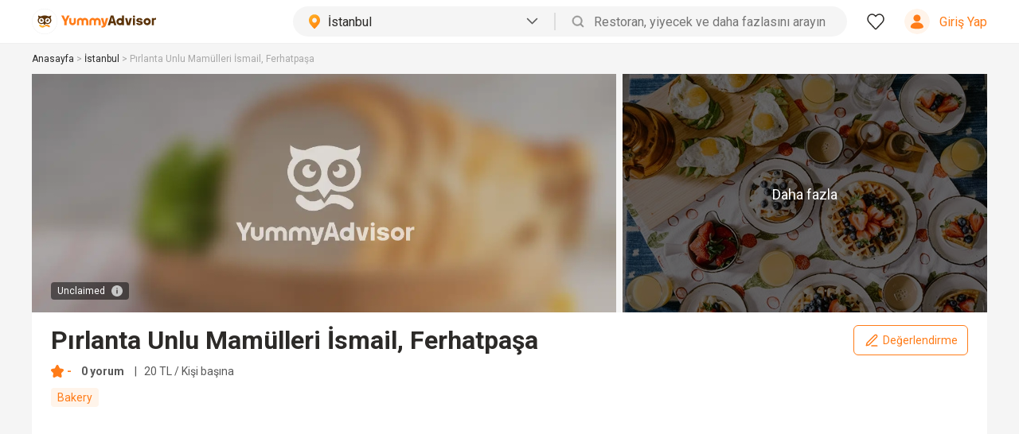

--- FILE ---
content_type: text/html
request_url: https://www.yummyadvisor.com/tr-tr-Istanbul-bth22206/ufva4h-Pirlanta-Unlu-Mamulleri-Ismail-Ferhatpasa/
body_size: 18314
content:
<!doctype html><html lang=tr><title>Pırlanta Unlu Mamülleri İsmail, Ferhatpaşa yeri ve telefon numarası.İstanbul, İstanbul restoran - YummyAdvisor</title><meta charset=utf-8><meta name=mobile-web-app-capable content=yes><meta name=viewport content="width=device-width,initial-scale=1,initial-scale=1,maximum-scale=1,user-scalable=no,minimal-ui"><link rel=preconnect href=https://fonts.gstatic.com><link rel=manifest href=/manifest.json><meta name=apple-mobile-web-app-capable content=yes><meta name=apple-mobile-web-app-status-bar-style content=default><meta name=description content="Pırlanta Unlu Mamülleri İsmail, Ferhatpaşa yeri ve telefon numarası - İstanbul, İstanbul Bakery restoranı yeri,telefon numarası,menü fiyatları, yorumlar ve fotoğrafla keşfedin"><meta property=og:description content="Pırlanta Unlu Mamülleri İsmail, Ferhatpaşa yeri ve telefon numarası - İstanbul, İstanbul Bakery restoranı yeri,telefon numarası,menü fiyatları, yorumlar ve fotoğrafla keşfedin"><meta name=title property=og:title content="Pırlanta Unlu Mamülleri İsmail, Ferhatpaşa yeri ve telefon numarası.İstanbul, İstanbul restoran - YummyAdvisor"><meta name=image property=og:image content=https://media-cdn.yummyadvisor.com/store/305b35db-feac-49dd-aabe-4aa9609ad431.png><meta property=og:image:width content=1400><meta property=og:image:height content=788><meta property=og:url content=https://www.yummyadvisor.com/tr-tr-Istanbul-bth22206/ufva4h-Pirlanta-Unlu-Mamulleri-Ismail-Ferhatpasa/ ><meta name=twitter:card content=summary_large_image><meta name=twitter:title content="Pırlanta Unlu Mamülleri İsmail, Ferhatpaşa yeri ve telefon numarası.İstanbul, İstanbul restoran - YummyAdvisor"><meta name=twitter:image content=https://media-cdn.yummyadvisor.com/store/305b35db-feac-49dd-aabe-4aa9609ad431.png><meta name=twitter:description content="Pırlanta Unlu Mamülleri İsmail, Ferhatpaşa yeri ve telefon numarası - İstanbul, İstanbul Bakery restoranı yeri,telefon numarası,menü fiyatları, yorumlar ve fotoğrafla keşfedin"><meta name=apple-mobile-web-app-title content=YummyAdvisor><meta name=application-name content=YummyAdvisor><meta name=theme-color content=#ffffff><link rel=apple-touch-icon sizes=180x180 href=/pwa/logo-180.png><link rel="shortcut icon" sizes=32x32 href=https://www.yummyadvisor.com/logo/favicon.ico><link rel=preconnect href=https://fonts.gstatic.com crossorigin><link rel=preload as=style href="https://fonts.googleapis.com/css2?family=Roboto+Condensed:wght@400;700&family=Roboto:wght@400;700&display=swap"><link rel=stylesheet href="https://fonts.googleapis.com/css2?family=Roboto+Condensed:wght@400;700&family=Roboto:wght@400;700&display=swap" media=print onload='this.media="all"'><link rel=canonical href=https://www.yummyadvisor.com/tr-tr-Istanbul-bth22206/ufva4h-Pirlanta-Unlu-Mamulleri-Ismail-Ferhatpasa/ ><link rel=amphtml href=https://www.yummyadvisor.com/tr-tr-Istanbul-bth22206/ufva4h-Pirlanta-Unlu-Mamulleri-Ismail-Ferhatpasa/amp/ ><link rel=preload href=/dist-static/tr-tr/common/vanUI.e12805b8.css as=style><link rel=preload href=/dist-static/tr-tr/common/vanUI.658901af.js as=script><link rel=preload href=/dist-static/tr-tr/common/common.8d3118f6.js as=script><link rel=preload href=/dist-static/tr-tr/common/app.2dde1547.css as=style><link rel=preload href=/dist-static/tr-tr/common/app.ff8ac677.js as=script><link rel=preload href=/dist-static/tr-tr/common/shop.8127a880.css as=style><link rel=preload href=/dist-static/tr-tr/common/shop.6c71d1f4.js as=script><link rel=stylesheet href=/dist-static/tr-tr/common/vanUI.e12805b8.css><link rel=stylesheet href=/dist-static/tr-tr/common/app.2dde1547.css><link rel=stylesheet href=/dist-static/tr-tr/common/shop.8127a880.css><body style=font-size:16px><div id=app data-server-rendered=true><div><div class=shop-ctn><header id=header class="default-header-wrapper header" data-v-3f965840 data-v-8ae05242><div class=default-header data-v-3f965840><div class=home-logo data-v-77ad098e data-v-3f965840><a href=/ data-v-77ad098e><img width=78 height=16 layout=responsive src=/dist-static/tr-tr/static/img/Frame.3ff1fb77.svg alt=home data-v-77ad098e></a></div><div class=slot-right data-v-3f965840 data-v-8ae05242><div class="header-search-wrapper slot-right-item" data-v-6315ddc5 data-v-8ae05242><a href=javascript:; class="only-mobile search-icon-wrapper" data-v-6315ddc5><img width=24 height=24 src=/dist-static/tr-tr/static/img/search-black.9868312b.svg data-v-6315ddc5></a><div class="search-pc header-search-pc only-pc-flex type-normal-header" data-v-6315ddc5><div class=hsp-city><div class=hsp-city-block><img src=/dist-static/tr-tr/static/img/position-icon.8703d8e0.svg width=16 height=20 class=hsp-cicon><span class=hsp-cval></span><img src=/dist-static/tr-tr/static/img/open-more.18e265f7.svg class=hsp-cmore></div><div class="search-city-pc-ctn hsp-city-list" style=display:none><div class=city-group-box><ul class=city-group-list><li class=city-group-item style=display:none><p class=city-group-title>Önerilen Şehir<ul class=city-item-list></ul></ul></div><ul class=letter-index></ul></div></div><div class=hsp-search><img src=/dist-static/tr-tr/static/img/find.1665e396.svg width=16 height=16 class=hsp-sicon><a href=javascript:; class=hsp-sipt-wrapper><input placeholder="Restoran, yiyecek ve daha fazlasını arayın" autocomplete=off class=hsp-sipt></a><div class=hsp-ssubmit>Ara</div><div class=hsp-history style=display:none><div class=new-history style=display:none data-v-5541556d><div class=his-top data-v-5541556d><div data-v-5541556d>Geçmiş</div></div><div class=his-main data-v-5541556d></div><div class=his-main-hide data-v-5541556d></div></div><ul class=res-box style=display:none></ul></div></div></div></div><a href=javascript:; class="like-wrapper slot-right-item" data-v-84dcc88a data-v-8ae05242><div class=icon-wrapper data-v-84dcc88a><img src=/dist-static/tr-tr/static/img/heart-hollow.0c4ecfb3.svg width=24 height=24 layout=responsive alt=like class="icon favorite_icon" data-v-84dcc88a><img src=/dist-static/tr-tr/static/img/heart-full.fc52d0fd.svg width=24 height=24 layout=responsive alt=like class="icon-full unfavorite_icon" data-v-84dcc88a></div></a><a href=javascript:; class="user-wrapper slot-right-item" data-v-e2efc63e data-v-8ae05242><span trigger=click placement=bottom-end actions="[object Object],[object Object]" class="popover-wrapper user-popover van-popover__wrapper" data-v-e2efc63e><div class="user-info-wrapper u1" data-v-e2efc63e><div class=user-info data-v-4ea1c8e6 data-v-e2efc63e><img src=/dist-static/tr-tr/static/img/user-dark.286e5d8a.svg width=28 height=28 layout=responsive alt=avatar class="avatar no-border" data-v-4ea1c8e6><span class="nickname only-pc nickname--dark" data-v-4ea1c8e6>Giriş Yap</span></div></div></span></a></div></div></header><div class=page-main-ctn><div class="sm shop-main"><div class=sm-banner><div class="sm-cover sm-cover-hover"><img alt="Pırlanta Unlu Mamülleri İsmail, Ferhatpaşa" width=160 height=90 layout=responsive src="https://media-cdn.yummyadvisor.com/store/305b35db-feac-49dd-aabe-4aa9609ad431.png?x-oss-process=style/type_11"></div><ul class=sm-img-list><div class="sm-img-more sm-img-more-0"><img src=/dist-static/tr-tr/static/img/main-img-more.2d332db8.webp><p>Daha fazla</div></ul><div on=tap:claim-info-popup role=button tabindex=0 class=sm-verify-mark><span class=txt>Unclaimed</span><img width=0.14rem height=0.14rem src=/dist-static/tr-tr/static/img/info.cc6477d8.svg class=info></div></div><div class=sm-main><h1 class=sm-name>Pırlanta Unlu Mamülleri İsmail, Ferhatpaşa</h1><div class=sm-start-else><div class=sm-star><img src=/dist-static/tr-tr/static/img/main-star.dac74b77.svg width=14 height=14 class=sm-star-icon><p class=sm-star-score>-<p class=sm-comment-sum>0 yorum<div class=review-btn><img src=/dist-static/tr-tr/static/img/write-orange.a3d7ec2f.svg> Değerlendirme</div></div><div class=sm-else><p class=sm-else-border>   |   <p class=sm-pre>20 TL / Kişi başına</div></div><ul class=sm-tag-list><li class="sm-tag-item sm-tag-item-hover"><a href=/tr-tr-Istanbul/gw0cg6-Bakery-popular-restaurants/ >Bakery</a></ul><div class=sm-claim-block><p class=title>Ücretsiz olarak işletmeyi talep edin!<p class=desc>İş güncellemesine ve daha fazlasına erişin.</p><a href="/business-attract/?shop_id=437e7f81-7ef5-4837-b3f6-974351da5dd3" class="border-button-ctn btn border-button-bd">Bu işletmeyi sahiplenin</a></div><div class=sm-inf-list><p class=sm-address><img src=/dist-static/tr-tr/static/img/address.e7184dd9.svg width=20 height=20 layout=responsive class=icon><a target=_blank href="https://www.google.com/maps/dir/?api=1&amp;destination=40.98324,29.171738">Ataşehir Ferhat Paşa, 10. Sk. No:70, 34779 Dudullu Osb/Ataşehir/İstanbul, Turkey<img src=/dist-static/tr-tr/static/img/arrow-upright-orange.49337830.svg width=12 height=12 layout=responsive class=arrow-inline></a><div class=sm-phone><img src=/dist-static/tr-tr/static/img/phone.c627ebea.svg width=20 height=20 layout=responsive class=icon><div class=sm-phone-list><a href="tel://0(216) 660 12 17">0(216) 660 12 17<img src=/dist-static/tr-tr/static/img/arrow-upright-orange.49337830.svg width=12 height=12 layout=responsive class=arrow-inline></a></div></div><p class=sm-business-hour><img src=/dist-static/tr-tr/static/img/hour.5aa215de.svg width=20 height=20 layout=responsive class=icon><span>Şu anda açık: 9:00 - 22:00</span><img src=/dist-static/tr-tr/static/img/info.cc6477d8.svg on=tap:business-hour-lightbox tabindex=0 role=button width=12 height=12 layout=responsive class=switch></div><div class=vm-btn-ctn><div on=tap:claim-link-popup role=button tabindex=0 class=vm-btn><span>İşletme bilgilerini düzenle</span><img src=/dist-static/tr-tr/static/img/arrow-right-2-black.1dcd0d71.svg width=12 height=12></div></div><div></div></div></div><div class="sm-tabs-ctn shop-tabs" style=top:0><ul class=sm-tabs-list><li class="sm-tab sm-tab-cur"><h3><span class=sm-tab-cur-text>Genel bakış</span></h3><li class=sm-tab><h3><a href=/tr-tr-Istanbul-bth22206/ufva4h-Pirlanta-Unlu-Mamulleri-Ismail-Ferhatpasa/fotoğraflar/ >fotoğraflar</a></h3><li class=sm-tab><h3><a href=/tr-tr-Istanbul-bth22206/ufva4h-Pirlanta-Unlu-Mamulleri-Ismail-Ferhatpasa/menüler/ >menü</a></h3><li class=sm-tab><h3><a href=/tr-tr-Istanbul-bth22206/ufva4h-Pirlanta-Unlu-Mamulleri-Ismail-Ferhatpasa/yorum/ >yorum</a></h3></ul></div><div class=page-flex><div class=page-main><section class="sd-ctn shop-desc page-section"><div class="title-ctn shop-desc-title"><h2 class=title>Pırlanta Unlu Mamülleri İsmail, Ferhatpaşa Restoran Yerleri</h2></div><div class="shop-desc-box shop-desc-box-hide"><p class=shop-desc-txt>Pırlanta Unlu Mamülleri İsmail, Ferhatpaşa, bir Ataşehir Ferhat Paşa, 10. Sk. No:70, 34779 Dudullu Osb/Ataşehir/İstanbul, Turkey konumunda bulunuyor. Tüketim aralığı 20 TL / Kişi başına arasındadır, Çalışma saatleri 9:00 - 22:00 ve yakınında bir Bakery mağazasıdır. yakında hangi restoranlar var？yakınlarda restoran, canlı restoranlar, en iyi restoranlar, ve Daha Fazlası için Kullanıcı Yorumları ve Önerileri. kebapçı, meyhaneler, pizza, pastane, pizzacılar, kafeler ve diğer popüler restoran türleri. Restoranların Menüsüne, Yorumlarına, İletişim bilgilerine, Konumuna, Telefon Numarasına, Harita bilgisine ve daha fazlasına bak - YummyAdvisor</div><div class=more>Daha fazla <img src=/dist-static/tr-tr/static/img/icon-more.7fa08129.svg class=more-img></div></section><div class="bm-swiper-outer page-section"><div class="bms-ctn bm-swiper"><p class=bms-title>Bu restoran sizin mi?<p class=bms-desc>İşletme bilgilerini ve daha fazlasını güncellemek için işletmenizi sahiplenin<div class="swiper-container bms-swiper hide"><div class=swiper-wrapper><div class="bms-swiper-item swiper-slide"><div class=bms-right-img-ctn><img src=/dist-static/tr-tr/static/img/1-r.60efd24b.svg class=bms-right-img></div></div><div class="bms-swiper-item swiper-slide"><div class=bms-right-img-ctn><img src=/dist-static/tr-tr/static/img/2-r.fd968edb.svg class=bms-right-img></div></div><div class="bms-swiper-item swiper-slide"><div class=bms-right-img-ctn><img src=/dist-static/tr-tr/static/img/3-r.78d7cbbc.svg class=bms-right-img></div></div><div class="bms-swiper-item swiper-slide"><div class=bms-right-img-ctn><img src=/dist-static/tr-tr/static/img/4-r.11f3ac77.svg class=bms-right-img></div></div><div class="bms-swiper-item swiper-slide"><div class=bms-right-img-ctn><img src=/dist-static/tr-tr/static/img/5-r.825f5032.svg class=bms-right-img></div></div><div class="bms-swiper-item swiper-slide"><div class=bms-right-img-ctn><img src=/dist-static/tr-tr/static/img/6-r.3ca3c416.svg class=bms-right-img></div></div><div class="bms-swiper-item swiper-slide"><div class=bms-right-img-ctn><img src=/dist-static/tr-tr/static/img/7-r.afd351f4.svg class=bms-right-img></div></div></div></div><p class=bms-tip>Fotoğraf ekle</p><a href="/business-attract/?shop_id=437e7f81-7ef5-4837-b3f6-974351da5dd3" class=bms-pos><img src=/dist-static/tr-tr/static/img/pos-tr-tr.90850087.webp></a><a href="/business-attract/?shop_id=437e7f81-7ef5-4837-b3f6-974351da5dd3" class="border-button-ctn bms-btn border-button-bg">Bu işletmeyi sahiplenin</a></div></div><div class="rsl-ctn recommend-shop page-section"><div class="title-ctn rsl-title"><h2 class=title>Benzer Restoranlar</h2></div><ul class=rsl-list><li class="rsi-ctn rsl-item"><a href=/tr-tr-Istanbul-bth22206/7y1rjd-Hira-Nur-Unlu-Mamulleri-Mevlana/ ><div class=rsi-logo><img alt="Hira Nur Unlu Mamülleri, Mevlana" width=1.66rem height=1.24rem src="https://media-cdn.yummyadvisor.com/store/fdc0214f-03a4-4b0c-9cba-91b6e69bb380.png?x-oss-process=style/type_15" class=logo></div><div class=rsi-msg><span class=rsi-name>Hira Nur Unlu Mamülleri, Mevlana</span><div class=rsi-else><img src=/dist-static/tr-tr/static/img/star-1.9003ce0e.svg width=15 height=15 alt><p class=si-score>-<p class=sm-pre>20 TL / Kişi başına</div><p class=rsi-tag><span>Ekmek</span></div></a><li class="rsi-ctn rsl-item"><a href=/tr-tr-Istanbul/pyw3b0-Divan-Patisserie/ ><div class=rsi-logo><img alt="Divan Patisserie" width=1.66rem height=1.24rem src="https://media-cdn.yummyadvisor.com/store/b439967a-e176-4c83-9a10-05718fc2b9d3.jpg?x-oss-process=style/type_15" class=logo></div><div class=rsi-msg><span class=rsi-name>Divan Patisserie</span><div class=rsi-else><img src=/dist-static/tr-tr/static/img/star-1.9003ce0e.svg width=15 height=15 alt><p class=si-score>3.8<p class=sm-pre>50 TL / Kişi başına</div><p class=rsi-tag><span>Ekmek</span></div></a><li class="rsi-ctn rsl-item"><a href=/tr-tr-Istanbul-bth2220c/2f0los-Aciktim-Tas-Firin-Kebap-Salonu-Kuleli/ ><div class=rsi-logo><img alt="Acıktım Taş Fırın Kebap Salonu, Kuleli" width=1.66rem height=1.24rem src="https://media-cdn.yummyadvisor.com/store/fdc0214f-03a4-4b0c-9cba-91b6e69bb380.png?x-oss-process=style/type_15" class=logo></div><div class=rsi-msg><span class=rsi-name>Acıktım Taş Fırın Kebap Salonu, Kuleli</span><div class=rsi-else><img src=/dist-static/tr-tr/static/img/star-1.9003ce0e.svg width=15 height=15 alt><p class=si-score>-<p class=sm-pre>20 TL / Kişi başına</div><p class=rsi-tag><span>Ekmek</span></div></a><li class="rsi-ctn rsl-item"><a href=/tr-tr-Istanbul/z5kaz3-Sisli-Ekinciler-Cafe/ ><div class=rsi-logo><img alt="Şişli Ekinciler Cafe" width=1.66rem height=1.24rem src="https://media-cdn.yummyadvisor.com/store/b546ede2-6dd5-44fc-b02d-8f2cb26acba9.jpg?x-oss-process=style/type_15" class=logo></div><div class=rsi-msg><span class=rsi-name>Şişli Ekinciler Cafe</span><div class=rsi-else><img src=/dist-static/tr-tr/static/img/star-1.9003ce0e.svg width=15 height=15 alt><p class=si-score>4.0<p class=sm-pre>17 TL / Kişi başına</div><p class=rsi-tag><span>Fırın</span></div></a><li class="rsi-ctn rsl-item"><a href=/tr-tr-Istanbul-bth22206/k5vmqq-Safak-Odun-Ekmek-Unlu-Mamulleri-Unalan/ ><div class=rsi-logo><img alt="Şafak Odun Ekmek Unlu Mamülleri, Ünalan" width=1.66rem height=1.24rem src="https://media-cdn.yummyadvisor.com/store/fdc0214f-03a4-4b0c-9cba-91b6e69bb380.png?x-oss-process=style/type_15" class=logo></div><div class=rsi-msg><span class=rsi-name>Şafak Odun Ekmek Unlu Mamülleri, Ünalan</span><div class=rsi-else><img src=/dist-static/tr-tr/static/img/star-1.9003ce0e.svg width=15 height=15 alt><p class=si-score>-<p class=sm-pre>20 TL / Kişi başına</div><p class=rsi-tag><span>Ekmek</span></div></a><li class="rsi-ctn rsl-item"><a href=/tr-tr-Istanbul-bth2220c/b1i5qu-Tostcu-Baba-Atasehir/ ><div class=rsi-logo><img alt="Tostcu Baba, Ataşehir" width=1.66rem height=1.24rem src="https://media-cdn.yummyadvisor.com/store/fdc0214f-03a4-4b0c-9cba-91b6e69bb380.png?x-oss-process=style/type_15" class=logo></div><div class=rsi-msg><span class=rsi-name>Tostcu Baba, Ataşehir</span><div class=rsi-else><img src=/dist-static/tr-tr/static/img/star-1.9003ce0e.svg width=15 height=15 alt><p class=si-score>-<p class=sm-pre>20 TL / Kişi başına</div><p class=rsi-tag><span>Ekmek</span></div></a></li><i></i><i></i><i></i></ul></div><div class="popular-shop-list-ctn popular-shop page-section"><div class="title-ctn psl-title"><h2 class=title>Yakınlardaki en iyi restoranlar</h2></div><div class=psl-box><ul class=psl-list><li class="popular-shop-item-ctn psl-item"><a href=/tr-tr-Istanbul/sauju3s-Arya-Lounge/ ><img src="https://media-cdn.yummyadvisor.com/store/305fb575-b05e-4218-9323-2551eca353f1.jpg?x-oss-process=style/type_16" alt="Arya Lounge" width=138 height=138 layout=responsive class=psi-logo><div class=psi-panel><div class=psi-main><span class=psi-name>Arya Lounge</span><div class=psi-else><img src=/dist-static/tr-tr/static/img/star-1.9003ce0e.svg width=14 height=14 layout=responsive><p class=si-score><span>3.5</span>  73 yorum</div><p class=psi-tag-list><span>Çin, Türk, Restoran Kafe</span></div></div></a><li class="popular-shop-item-ctn psl-item"><a href=/tr-tr-Istanbul/o8ugaa-Sini-Et-Balik-Restaurant/ ><img src="https://media-cdn.yummyadvisor.com/store/90e99cb6-8746-4617-a06c-513d1738fc2a.jpg?x-oss-process=style/type_16" alt="Sini Et &amp; Balık Restaurant" width=138 height=138 layout=responsive class=psi-logo><div class=psi-panel><div class=psi-main><span class=psi-name>Sini Et &amp; Balık Restaurant</span><div class=psi-else><img src=/dist-static/tr-tr/static/img/star-1.9003ce0e.svg width=14 height=14 layout=responsive><p class=si-score><span>3.6</span>  5 yorum</div><p class=psi-tag-list><span>Izgara, Deniz Ürünleri</span></div></div></a><li class="popular-shop-item-ctn psl-item"><a href=/tr-tr-Istanbul/sk75tdj-Manzara-Restaurant/ ><img src="https://media-cdn.yummyadvisor.com/store/407f2436-8025-44b1-b842-095e272de3a3.jpg?x-oss-process=style/type_16" alt="Manzara Restaurant" width=138 height=138 layout=responsive class=psi-logo><div class=psi-panel><div class=psi-main><span class=psi-name>Manzara Restaurant</span><div class=psi-else><img src=/dist-static/tr-tr/static/img/star-1.9003ce0e.svg width=14 height=14 layout=responsive><p class=si-score><span>3.7</span>  79 yorum</div><p class=psi-tag-list><span>Deniz Ürünleri, Türk, Dünya Mutfağı</span></div></div></a><li class="popular-shop-item-ctn psl-item"><a href=/tr-tr-Istanbul/istt6f-Caffe-Basilico/ ><img src="https://media-cdn.yummyadvisor.com/store/244642e7-2ad0-48d0-826e-46da2ae0af0e.jpg?x-oss-process=style/type_16" alt="Caffe Basilico" width=138 height=138 layout=responsive class=psi-logo><div class=psi-panel><div class=psi-main><span class=psi-name>Caffe Basilico</span><div class=psi-else><img src=/dist-static/tr-tr/static/img/star-1.9003ce0e.svg width=14 height=14 layout=responsive><p class=si-score><span>5.0</span>  1 yorum</div><p class=psi-tag-list><span>Çay, İtalya, Kafe</span></div></div></a><li class="popular-shop-item-ctn psl-item"><a href=/tr-tr-Istanbul/yg219a-The-Sailor-Cat-Pub/ ><img src="https://media-cdn.yummyadvisor.com/store/7f764b3d-b7fe-461e-930f-9a90e44c7abb.jpg?x-oss-process=style/type_16" alt="The Sailor Cat Pub" width=138 height=138 layout=responsive class=psi-logo><div class=psi-panel><div class=psi-main><span class=psi-name>The Sailor Cat Pub</span><div class=psi-else><img src=/dist-static/tr-tr/static/img/star-1.9003ce0e.svg width=14 height=14 layout=responsive><p class=si-score><span>4.3</span>  9 yorum</div><p class=psi-tag-list><span>Bar</span></div></div></a><li class="popular-shop-item-ctn psl-item"><a href=/tr-tr-Istanbul/sy6e9hb-inari-Omakase/ ><img src="https://media-cdn.yummyadvisor.com/store/35dcf835-6e6f-4274-93a1-4580d90a603d.jpg?x-oss-process=style/type_16" alt="inari Omakase" width=138 height=138 layout=responsive class=psi-logo><div class=psi-panel><div class=psi-main><span class=psi-name>inari Omakase</span><div class=psi-else><img src=/dist-static/tr-tr/static/img/star-1.9003ce0e.svg width=14 height=14 layout=responsive><p class=si-score><span>4.0</span>  43 yorum</div><p class=psi-tag-list><span>Suşi, Japon, Deniz Ürünleri</span></div></div></a><li class="popular-shop-item-ctn psl-item"><a href=/tr-tr-Istanbul/sp7bm2z-Namli-Rumeli-Koftecisi/ ><img src="https://media-cdn.yummyadvisor.com/store/52e78c3a-0624-4166-9345-1c186db1749e.jpg?x-oss-process=style/type_16" alt="Namlı Rumeli Köftecisi" width=138 height=138 layout=responsive class=psi-logo><div class=psi-panel><div class=psi-main><span class=psi-name>Namlı Rumeli Köftecisi</span><div class=psi-else><img src=/dist-static/tr-tr/static/img/star-1.9003ce0e.svg width=14 height=14 layout=responsive><p class=si-score><span>4.4</span>  127 yorum</div><p class=psi-tag-list><span>Izgara, Türk</span></div></div></a><li class="popular-shop-item-ctn psl-item"><a href=/tr-tr-Istanbul/sngus32-Marpujj-Kabaab-Hookah/ ><img src="https://media-cdn.yummyadvisor.com/store/9e0815dc-2ca4-4963-a57b-4480065ddb41.jpg?x-oss-process=style/type_16" alt="Marpujj Kabaab Hookah" width=138 height=138 layout=responsive class=psi-logo><div class=psi-panel><div class=psi-main><span class=psi-name>Marpujj Kabaab Hookah</span><div class=psi-else><img src=/dist-static/tr-tr/static/img/star-1.9003ce0e.svg width=14 height=14 layout=responsive><p class=si-score><span>5.0</span>  12 yorum</div><p class=psi-tag-list><span>Deniz Ürünleri, Fırın, İtalya</span></div></div></a><li class="popular-shop-item-ctn psl-item"><a href=/tr-tr-Istanbul/supmrl3-Luby/ ><img src="https://media-cdn.yummyadvisor.com/store/fb759cd1-bf71-41dc-b939-3b2939489d72.jpg?x-oss-process=style/type_16" alt=Luby width=138 height=138 layout=responsive class=psi-logo><div class=psi-panel><div class=psi-main><span class=psi-name>Luby</span><div class=psi-else><img src=/dist-static/tr-tr/static/img/star-1.9003ce0e.svg width=14 height=14 layout=responsive><p class=si-score><span>3.6</span>  19 yorum</div><p class=psi-tag-list><span>Fast Food, İtalya, Fransız</span></div></div></a><li class="popular-shop-item-ctn psl-item"><a href=/tr-tr-Istanbul/svx7lpf-Bakirkoy-Bafra-pide-salonu/ ><img src="https://media-cdn.yummyadvisor.com/store/18c19498-a900-4d90-9151-070f2e5e4258.jpg?x-oss-process=style/type_16" alt="Bakırkoy Bafra pide salonu" width=138 height=138 layout=responsive class=psi-logo><div class=psi-panel><div class=psi-main><span class=psi-name>Bakırkoy Bafra pide salonu</span><div class=psi-else><img src=/dist-static/tr-tr/static/img/star-1.9003ce0e.svg width=14 height=14 layout=responsive><p class=si-score><span>5.0</span>  19 yorum</div><p class=psi-tag-list><span>Türk</span></div></div></a></ul><div class=scroll-l-btn><img src=/dist-static/tr-tr/static/img/arrow-right.c820b0ad.svg></div><div class=scroll-r-btn><img src=/dist-static/tr-tr/static/img/arrow-right.c820b0ad.svg></div></div></div></div><div class=page-else><div class="shop-list-simple nearby-shop page-section"><div class=title-ctn><h2 class=title>Yakında hangi restoranlar var</h2></div><ul class=shop-list><li class="shop-item shop-item"><a href=/tr-tr-Istanbul/tdmnnl-Madalyali/ ><div class=si-img><img alt=Madalyalı src="https://media-cdn.yummyadvisor.com/store/9b0b49a0-18dd-470a-a8e7-37658177e59a.jpg?x-oss-process=style/type_15" width=114 height=114 layout=responsive class=logo></div><div class=si-txt><p class=si-name>Madalyalı<div class=si-txt-bottom><div class=si-else><div class=si-star-list><div class=img><img src=/dist-static/tr-tr/static/img/star-1.9003ce0e.svg alt width=14 height=14></div><div class=img><img src=/dist-static/tr-tr/static/img/star-1.9003ce0e.svg alt width=14 height=14></div><div class=img><img src=/dist-static/tr-tr/static/img/star-1.9003ce0e.svg alt width=14 height=14></div><div class=img><img src=/dist-static/tr-tr/static/img/star-0.5.d375c43c.svg alt width=14 height=14></div><div class=img><img src=/dist-static/tr-tr/static/img/star-0.df529cc0.svg alt width=14 height=14></div><p class=si-score>3.7</div><div class=si-description></div></div><ul class=si-tag-list><li class=si-tag-item><span>Türk</span></ul></div></div></a><li class="shop-item shop-item"><a href=/tr-tr-Istanbul-bth221a9/3coq5w-Adanali-Kardesler-Durum-Evi-Atasehir-Merkez/ ><div class=si-img><img alt="Adanalı Kardeşler Dürüm Evi, Ataşehir Merkez" src="https://media-cdn.yummyadvisor.com/store/882dabd1-c261-41af-9c43-bdf4d883e08e.png?x-oss-process=style/type_15" width=114 height=114 layout=responsive class=logo></div><div class=si-txt><p class=si-name>Adanalı Kardeşler Dürüm Evi, Ataşehir Merkez<div class=si-txt-bottom><div class=si-else><div class=si-star-list><div class=img><img src=/dist-static/tr-tr/static/img/star-1.9003ce0e.svg alt width=14 height=14></div><p class=si-score>-</div><div class=si-description></div></div><ul class=si-tag-list><li class=si-tag-item><span>Pastane</span></ul></div></div></a><li class="shop-item shop-item"><a href=/tr-tr-Istanbul-bth2220c/b1i5qu-Tostcu-Baba-Atasehir/ ><div class=si-img><img alt="Tostcu Baba, Ataşehir" src="https://media-cdn.yummyadvisor.com/store/fdc0214f-03a4-4b0c-9cba-91b6e69bb380.png?x-oss-process=style/type_15" width=114 height=114 layout=responsive class=logo></div><div class=si-txt><p class=si-name>Tostcu Baba, Ataşehir<div class=si-txt-bottom><div class=si-else><div class=si-star-list><div class=img><img src=/dist-static/tr-tr/static/img/star-1.9003ce0e.svg alt width=14 height=14></div><p class=si-score>-</div><div class=si-description></div></div><ul class=si-tag-list><li class=si-tag-item><span>Ekmek</span></ul></div></div></a><li class="shop-item shop-item"><a href=/tr-tr-Istanbul-bth22206/jcxyqp-Platin-Ekmek-Gida-Ferhat-Pasa/ ><div class=si-img><img alt="Platin Ekmek Gıda, Ferhat Paşa" src="" width=114 height=114 layout=responsive class=logo></div><div class=si-txt><p class=si-name>Platin Ekmek Gıda, Ferhat Paşa<div class=si-txt-bottom><div class=si-else><div class=si-star-list><div class=img><img src=/dist-static/tr-tr/static/img/star-1.9003ce0e.svg alt width=14 height=14></div><p class=si-score>-</div><div class=si-description></div></div><ul class=si-tag-list><li class=si-tag-item><span>Mutfak</span></ul></div></div></a><li class="shop-item shop-item"><a href=/tr-tr-Istanbul-bth221aa/4unwvn-Kral-Cig-Kofte-Ferhatpasa/ ><div class=si-img><img alt="Kral Çiğ Köfte, Ferhatpaşa" src="https://media-cdn.yummyadvisor.com/store/5568c1cd-bd18-485a-b9cf-e4e1f4f5b305.png?x-oss-process=style/type_15" width=114 height=114 layout=responsive class=logo></div><div class=si-txt><p class=si-name>Kral Çiğ Köfte, Ferhatpaşa<div class=si-txt-bottom><div class=si-else><div class=si-star-list><div class=img><img src=/dist-static/tr-tr/static/img/star-1.9003ce0e.svg alt width=14 height=14></div><p class=si-score>-</div><div class=si-description></div></div><ul class=si-tag-list><li class=si-tag-item><span>Köfte</span></ul></div></div></a><li class="shop-item shop-item"><a href=/tr-tr-Istanbul-bth221fe/8hngd1-Meshur-Cig-Kofteci-Ferhatpasa/ ><div class=si-img><img alt="Meşhur Çiğ Köfteci, Ferhatpaşa" src="https://media-cdn.yummyadvisor.com/store/cbe67b71-cb0f-42d5-bf88-bee9dc9deb5e.png?x-oss-process=style/type_15" width=114 height=114 layout=responsive class=logo></div><div class=si-txt><p class=si-name>Meşhur Çiğ Köfteci, Ferhatpaşa<div class=si-txt-bottom><div class=si-else><div class=si-star-list><div class=img><img src=/dist-static/tr-tr/static/img/star-1.9003ce0e.svg alt width=14 height=14></div><p class=si-score>-</div><div class=si-description></div></div><ul class=si-tag-list><li class=si-tag-item><span>Çiğ Köfte</span></ul></div></div></a></ul></div><div class="bm-swiper-outer page-section"><div class="bms-ctn bm-swiper"><p class=bms-title>Bu restoran sizin mi?<p class=bms-desc>İşletme bilgilerini ve daha fazlasını güncellemek için işletmenizi sahiplenin<div class="swiper-container bms-swiper hide"><div class=swiper-wrapper><div class="bms-swiper-item swiper-slide"><div class=bms-right-img-ctn><img src=/dist-static/tr-tr/static/img/1-r.60efd24b.svg class=bms-right-img></div></div><div class="bms-swiper-item swiper-slide"><div class=bms-right-img-ctn><img src=/dist-static/tr-tr/static/img/2-r.fd968edb.svg class=bms-right-img></div></div><div class="bms-swiper-item swiper-slide"><div class=bms-right-img-ctn><img src=/dist-static/tr-tr/static/img/3-r.78d7cbbc.svg class=bms-right-img></div></div><div class="bms-swiper-item swiper-slide"><div class=bms-right-img-ctn><img src=/dist-static/tr-tr/static/img/4-r.11f3ac77.svg class=bms-right-img></div></div><div class="bms-swiper-item swiper-slide"><div class=bms-right-img-ctn><img src=/dist-static/tr-tr/static/img/5-r.825f5032.svg class=bms-right-img></div></div><div class="bms-swiper-item swiper-slide"><div class=bms-right-img-ctn><img src=/dist-static/tr-tr/static/img/6-r.3ca3c416.svg class=bms-right-img></div></div><div class="bms-swiper-item swiper-slide"><div class=bms-right-img-ctn><img src=/dist-static/tr-tr/static/img/7-r.afd351f4.svg class=bms-right-img></div></div></div></div><p class=bms-tip>Fotoğraf ekle</p><a href="/business-attract/?shop_id=437e7f81-7ef5-4837-b3f6-974351da5dd3" class=bms-pos><img src=/dist-static/tr-tr/static/img/pos-tr-tr.90850087.webp></a><a href="/business-attract/?shop_id=437e7f81-7ef5-4837-b3f6-974351da5dd3" class="border-button-ctn bms-btn border-button-bg">Bu işletmeyi sahiplenin</a></div></div></div></div><div class=before-footer><section class="faq page-section"><div class=faq-collapse-ctn><div class="title-ctn title"><h2 class=title>FAQs Pırlanta Unlu Mamülleri İsmail, Ferhatpaşa</h2></div><ul class=fc-list><li class=faq-collapse-item-ctn><div class=fci-question-box><h3 class=fci-question>Pırlanta Unlu Mamülleri İsmail, Ferhatpaşa sizin restoranınız mı?</h3><img src=/dist-static/tr-tr/static/img/arrow-down-black.c01531d8.svg width=12 height=12></div><div class=fci-answer-box style=height:0><p class=fci-answer>Bu sizin restoranınızsa, daha fazla hizmet sunmak için profilden ayrılabilirsiniz.<a href="/business-message/?shop_id=437e7f81-7ef5-4837-b3f6-974351da5dd3">Bu işletmeyi sahiplenin</a></div><li class=faq-collapse-item-ctn><div class=fci-question-box><h3 class=fci-question>İstanbul,İstanbul bölgesindeki Pırlanta Unlu Mamülleri İsmail, Ferhatpaşa adlı mekanın telefon numarası nedir?</h3><img src=/dist-static/tr-tr/static/img/arrow-down-black.c01531d8.svg width=12 height=12></div><div class=fci-answer-box style=height:0><p class=fci-answer>Pırlanta Unlu Mamülleri İsmail, Ferhatpaşa adlı mekanın telefon numarası: 0(216) 660 12 17</div><li class=faq-collapse-item-ctn><div class=fci-question-box><h3 class=fci-question>İstanbul,İstanbul bölgesindeki Pırlanta Unlu Mamülleri İsmail, Ferhatpaşa adlı mekanın adresi nedir?</h3><img src=/dist-static/tr-tr/static/img/arrow-down-black.c01531d8.svg width=12 height=12></div><div class=fci-answer-box style=height:0><p class=fci-answer>Ataşehir Ferhat Paşa, 10. Sk. No:70, 34779 Dudullu Osb/Ataşehir/İstanbul, Turkey</div><li class=faq-collapse-item-ctn><div class=fci-question-box><h3 class=fci-question>İstanbul,İstanbul bölgesindeki Pırlanta Unlu Mamülleri İsmail, Ferhatpaşa adlı mekanın çalışma saatleri nedir?</h3><img src=/dist-static/tr-tr/static/img/arrow-down-black.c01531d8.svg width=12 height=12></div><div class=fci-answer-box style=height:0><p class=fci-answer>9:00 - 22:00</div><li class=faq-collapse-item-ctn><div class=fci-question-box><h3 class=fci-question>İstanbul,İstanbul bölgesindeki Pırlanta Unlu Mamülleri İsmail, Ferhatpaşa adlı mekanın 2022-2023 yılındaki en yeni menü fiyatları nelerdir?</h3><img src=/dist-static/tr-tr/static/img/arrow-down-black.c01531d8.svg width=12 height=12></div><div class=fci-answer-box style=height:0><p class=fci-answer><a href=/tr-tr-Istanbul-bth22206/ufva4h-Pirlanta-Unlu-Mamulleri-Ismail-Ferhatpasa/menüler/ >Menu Pırlanta Unlu Mamülleri İsmail, Ferhatpaşa İstanbul</a></div></ul></div></section><section class="link-collapse-ctn link-list"><ul class=lc-list><li class="link-collapse-item-ctn lc-item"><div class=lci-title-box><h3 class=lci-title>restoran yemekleri</h3><img src=/dist-static/tr-tr/static/img/arrow-down-black.c01531d8.svg height=12 width=12></div><div class=lci-content-box style=height:0><ul class=lci-content><li class=lci-content-item><a href=/tr-tr-Istanbul/fhvs87-Turk-popular-restaurants/ >yakınımdaki Türk</a><li class=lci-content-item><a href=/tr-tr-Istanbul/z6nxcf-Cafe-popular-restaurants/ >yakınımdaki Cafe</a><li class=lci-content-item><a href=/tr-tr-Istanbul/lqbw5z-Coffee-popular-restaurants/ >yakınımdaki Coffee</a><li class=lci-content-item><a href=/tr-tr-Istanbul/gw0cg6-Bakery-popular-restaurants/ >yakınımdaki Bakery</a><li class=lci-content-item><a href=/tr-tr-Istanbul/utey8v-Fast-food-popular-restaurants/ >yakınımdaki Fast food</a><li class=lci-content-item><a href=/tr-tr-Istanbul/vzlagx-Bar-popular-restaurants/ >yakınımdaki Bar</a><li class=lci-content-item><a href=/tr-tr-Istanbul/bttspq-Yemek-popular-restaurants/ >yakınımdaki Yemek</a><li class=lci-content-item><a href=/tr-tr-Istanbul/vfbcd0-Kebab-popular-restaurants/ >yakınımdaki Kebab</a><li class=lci-content-item><a href=/tr-tr-Istanbul/1dhdgt-Patisserie-popular-restaurants/ >yakınımdaki Patisserie</a><li class=lci-content-item><a href=/tr-tr-Istanbul/bijla9-Kofte-popular-restaurants/ >yakınımdaki Kofte</a><li class=lci-content-item><a href=/tr-tr-Istanbul/hqxuwl-Izgara-popular-restaurants/ >yakınımdaki Izgara</a><li class=lci-content-item><a href=/tr-tr-Istanbul/3ww9a7-Café-popular-restaurants/ >yakınımdaki Café</a><li class=lci-content-item><a href=/tr-tr-Istanbul/w67ok0-Buffet-popular-restaurants/ >yakınımdaki Buffet</a><li class=lci-content-item><a href=/tr-tr-Istanbul/teyg8w-Borekci-popular-restaurants/ >yakınımdaki Börekçi</a><li class=lci-content-item><a href=/tr-tr-Istanbul/kw7rys-Ev-Yemegi-popular-restaurants/ >yakınımdaki Ev Yemeği</a><li class=lci-content-item><a href=/tr-tr-Istanbul/88cqu1-Deniz-urunleri-popular-restaurants/ >yakınımdaki Deniz ürünleri</a><li class=lci-content-item><a href=/tr-tr-Istanbul/cps48u-Dunya-Mutfagi-popular-restaurants/ >yakınımdaki Dünya Mutfağı</a><li class=lci-content-item><a href=/tr-tr-Istanbul/onhbu9-Biftek-popular-restaurants/ >yakınımdaki Biftek</a><li class=lci-content-item><a href=/tr-tr-Istanbul/lqiw89-Pideci-popular-restaurants/ >yakınımdaki Pideci</a><li class=lci-content-item><a href=/tr-tr-Istanbul/j99mz1-Akdeniz-popular-restaurants/ >yakınımdaki Akdeniz</a><li class=lci-content-item><a href=/tr-tr-Istanbul/eam3vo-Pizza-popular-restaurants/ >yakınımdaki Pizza</a><li class=lci-content-item><a href=/tr-tr-Istanbul/egch8m-Restaurant-Cafe-popular-restaurants/ >yakınımdaki Restaurant Cafe</a><li class=lci-content-item><a href=/tr-tr-Istanbul/f16dr4-Tatlici-popular-restaurants/ >yakınımdaki Tatlıcı</a><li class=lci-content-item><a href=/tr-tr-Istanbul/7siyw1-Tatlilar-popular-restaurants/ >yakınımdaki Tatlılar</a><li class=lci-content-item><a href=/tr-tr-Istanbul/uxadva-Balikci-popular-restaurants/ >yakınımdaki Balıkçı</a><li class=lci-content-item><a href=/tr-tr-Istanbul/elpp8k-Kahvalti-popular-restaurants/ >yakınımdaki Kahvaltı</a><li class=lci-content-item><a href=/tr-tr-Istanbul/e13ngk-Doner-popular-restaurants/ >yakınımdaki Döner</a><li class=lci-content-item><a href=/tr-tr-Istanbul/lgk1u8-Cig-Kofte-popular-restaurants/ >yakınımdaki Çiğ Köfte</a><li class=lci-content-item><a href=/tr-tr-Istanbul/zaaqll-Cay-popular-restaurants/ >yakınımdaki Çay</a><li class=lci-content-item><a href=/tr-tr-Istanbul/fmlrex-Pide-popular-restaurants/ >yakınımdaki Pide</a></ul></div><li class="link-collapse-item-ctn lc-item"><div class=lci-title-box><h3 class=lci-title>en popüler restoranlar yeri</h3><img src=/dist-static/tr-tr/static/img/arrow-down-black.c01531d8.svg height=12 width=12></div><div class=lci-content-box style=height:0><ul class=lci-content><li class=lci-content-item><a href=/tr-tr-Istanbul/popular-restaurants-near-me-in-jw4tol-Cihangir/ >Cihangir'nın popüler restoranları</a><li class=lci-content-item><a href=/tr-tr-Istanbul/popular-restaurants-near-me-in-wd979q-Kalamis/ >Kalamış'nın popüler restoranları</a><li class=lci-content-item><a href=/tr-tr-Istanbul/popular-restaurants-near-me-in-y5hu3w-Karakoy/ >Karaköy'nın popüler restoranları</a><li class=lci-content-item><a href=/tr-tr-Istanbul/popular-restaurants-near-me-in-k2ryd1-Akaretler/ >Akaretler'nın popüler restoranları</a><li class=lci-content-item><a href=/tr-tr-Istanbul/popular-restaurants-near-me-in-3j3uqp-Nisantasi/ >Nişantaşı'nın popüler restoranları</a><li class=lci-content-item><a href=/tr-tr-Istanbul/popular-restaurants-near-me-in-gvbu06-Levent-Merkez/ >Levent Merkez'nın popüler restoranları</a><li class=lci-content-item><a href=/tr-tr-Istanbul/popular-restaurants-near-me-in-1su6qs-Kosuyolu/ >Koşuyolu'nın popüler restoranları</a><li class=lci-content-item><a href=/tr-tr-Istanbul/popular-restaurants-near-me-in-cibim7-Balat/ >Balat'nın popüler restoranları</a><li class=lci-content-item><a href=/tr-tr-Istanbul/popular-restaurants-near-me-in-7x9w72-Ortakoy-Merkez/ >Ortaköy Merkez'nın popüler restoranları</a><li class=lci-content-item><a href=/tr-tr-Istanbul/popular-restaurants-near-me-in-h52zml-Etiler-Merkez/ >Etiler Merkez'nın popüler restoranları</a><li class=lci-content-item><a href=/tr-tr-Istanbul/popular-restaurants-near-me-in-iki3dw-Asmalimescit/ >Asmalımescit'nın popüler restoranları</a><li class=lci-content-item><a href=/tr-tr-Istanbul/popular-restaurants-near-me-in-5tk7ac-Suleymaniye/ >Süleymaniye'nın popüler restoranları</a><li class=lci-content-item><a href=/tr-tr-Istanbul/popular-restaurants-near-me-in-uaane6-Caddebostan/ >Caddebostan'nın popüler restoranları</a><li class=lci-content-item><a href=/tr-tr-Istanbul/popular-restaurants-near-me-in-xo43e9-Galata/ >Galata'nın popüler restoranları</a><li class=lci-content-item><a href=/tr-tr-Istanbul/popular-restaurants-near-me-in-azy9wr-Eminonu-Merkez/ >Eminönü Merkez'nın popüler restoranları</a><li class=lci-content-item><a href=/tr-tr-Istanbul/popular-restaurants-near-me-in-murh9e-Kavacik/ >Kavacık'nın popüler restoranları</a><li class=lci-content-item><a href=/tr-tr-Istanbul/popular-restaurants-near-me-in-f6gzqk-Cengelkoy-Merkez/ >Çengelköy Merkez'nın popüler restoranları</a><li class=lci-content-item><a href=/tr-tr-Istanbul/popular-restaurants-near-me-in-e7yxlu-Besiktas-Merkez/ >Beşiktaş Merkez'nın popüler restoranları</a><li class=lci-content-item><a href=/tr-tr-Istanbul/popular-restaurants-near-me-in-0bvqb5-Alibeykoy/ >Alibeyköy'nın popüler restoranları</a><li class=lci-content-item><a href=/tr-tr-Istanbul/popular-restaurants-near-me-in-se4vey-Senlikkoy/ >Şenlikköy'nın popüler restoranları</a><li class=lci-content-item><a href=/tr-tr-Istanbul/popular-restaurants-near-me-in-4eknus-Kurucesme/ >Kuruçeşme'nın popüler restoranları</a><li class=lci-content-item><a href=/tr-tr-Istanbul/popular-restaurants-near-me-in-sm238s-Atakoy/ >Ataköy'nın popüler restoranları</a><li class=lci-content-item><a href=/tr-tr-Istanbul/popular-restaurants-near-me-in-u02adx-Uskudar-Merkez/ >Üsküdar Merkez'nın popüler restoranları</a><li class=lci-content-item><a href=/tr-tr-Istanbul/popular-restaurants-near-me-in-q1gaff-Arnavutkoy-Merkez/ >Arnavutköy Merkez'nın popüler restoranları</a></ul></div><li class="link-collapse-item-ctn lc-item"><div class=lci-title-box><h3 class=lci-title>Türkiye'deki popüler yerler</h3><img src=/dist-static/tr-tr/static/img/arrow-down-black.c01531d8.svg height=12 width=12></div><div class=lci-content-box style=height:0><ul class=lci-content><li class=lci-content-item><a href=/tr-tr-Istanbul/ >Istanbul</a><li class=lci-content-item><a href=/tr-tr-Ankara/ >Ankara</a><li class=lci-content-item><a href=/tr-tr-Izmir/ >Izmir</a><li class=lci-content-item><a href=/tr-tr-Bursa/ >Bursa</a><li class=lci-content-item><a href=/tr-tr-Adana/ >Adana</a><li class=lci-content-item><a href=/tr-tr-Gaziantep/ >Gaziantep</a><li class=lci-content-item><a href=/tr-tr-Konya/ >Konya</a><li class=lci-content-item><a href=/tr-tr-Antalya/ >Antalya</a><li class=lci-content-item><a href=/tr-tr-Diyarbakir/ >Diyarbakir</a><li class=lci-content-item><a href=/tr-tr-Eskisehir/ >Eskisehir</a><li class=lci-content-item><a href=/tr-tr-Kars/ >Kars</a><li class=lci-content-item><a href=/tr-tr-Giresun/ >Giresun</a><li class=lci-content-item><a href=/tr-tr-Samsun/ >Samsun</a><li class=lci-content-item><a href=/tr-tr-Tunceli/ >Tunceli</a><li class=lci-content-item><a href=/tr-tr-Nigde/ >Niğde</a><li class=lci-content-item><a href=/tr-tr-Bayburt/ >Bayburt</a><li class=lci-content-item><a href=/tr-tr-Erzincan/ >Erzincan</a><li class=lci-content-item><a href=/tr-tr-Aksaray/ >Aksaray</a><li class=lci-content-item><a href=/tr-tr-Sivas/ >Sivas</a><li class=lci-content-item><a href=/tr-tr-Karaman/ >Karaman</a><li class=lci-content-item><a href=/tr-tr-Balikesir/ >Balıkesir</a><li class=lci-content-item><a href=/tr-tr-Duzce/ >Düzce</a><li class=lci-content-item><a href=/tr-tr-Cankiri/ >Çankırı</a><li class=lci-content-item><a href=/tr-tr-Diyarbakir/ >Diyarbakır</a><li class=lci-content-item><a href=/tr-tr-Adiyaman/ >Adıyaman</a><li class=lci-content-item><a href=/tr-tr-Igdir/ >Iğdır</a><li class=lci-content-item><a href=/tr-tr-Siirt/ >Siirt</a><li class=lci-content-item><a href=/tr-tr-Izmir/ >İzmir</a><li class=lci-content-item><a href=/tr-tr-Usak/ >Uşak</a><li class=lci-content-item><a href=/tr-tr-Mugla/ >Muğla</a></ul></div></ul></section></div><div class="bread-crumb-ctn bread-crumb index-section"><a href=/ >Anasayfa</a><span>&gt;</span><a href=/tr-tr-Istanbul/ >İstanbul</a><span>&gt;</span><span>Pırlanta Unlu Mamülleri İsmail, Ferhatpaşa</span></div></div><div data-v-421e11c5><div id=scrollToTopButton tabindex=0 role=button on="tap:topOfPage.scrollTo(duration=200)" class=btn-border style=display:none data-v-421e11c5 data-v-421e11c5><img src=/dist-static/tr-tr/static/img/scroll-top.18a72d8a.svg alt=go-to-top width=20 height=20 class=to-top-btn data-v-421e11c5></div></div><div class=footer-ctn><div class=footer-block><div class=footer-logo-block><img src=/dist-static/tr-tr/static/img/footer-logo.ef2c3901.svg alt=YummyAdvisor width=188 height=28 layout=responsive class=footer-logo><ul class=footer-country-list><li class=footer-country-item><a href=https://www.yummyadvisor.id><img src=[data-uri] alt=ID width=34 height=21><span>YummyAdvisor.id</span></a><li class=footer-country-item><a href=https://www.yummyadvisor.my><img src=/dist-static/tr-tr/static/img/MY.e8e2f4f9.webp alt=MY width=34 height=21><span>YummyAdvisor.my</span></a><li class=footer-country-item><a href=https://www.yummyadvisor.ph><img src=/dist-static/tr-tr/static/img/PH.d6fc7f0b.webp alt=PH width=34 height=21><span>YummyAdvisor.ph</span></a></ul></div><div class=footer-main><p>Bizi takip et<ul class=footer-media-list><li class=footer-media><a href=https://www.facebook.com/yummyadvisor><img src=/dist-static/tr-tr/static/img/facebook.c5a1317a.png alt width=38 height=38></a><li class=footer-media><a href=https://www.instagram.com/yummyadvisor_official/ ><img src=/dist-static/tr-tr/static/img/ins.e75d099c.png alt width=38 height=38></a><li class=footer-media><a href=https://twitter.com/yummyadvisor><img src=/dist-static/tr-tr/static/img/twitter.5c13107a.png alt width=38 height=38></a></ul></div><ul class=footer-menu><li class=footer-menu-item><a href=/privacy-policy/ >Gizlilik Politikası</a><li class=footer-menu-item><a href=/user-agreement/ >Kullanıcı Sözleşmemizi</a><li class=footer-menu-item><a href=/contact-us/ >Bizimle iletişime geçin</a><li class=footer-menu-item><a href=/sitemap/ >Site Haritası</a></ul><p class=footer-record>@TANG INTERNET LIMITED</div></div></div></div></div><script>window.__INITIAL_STATE__={isAmp:!1,firstSuccessAt:1652957508e3,langText:{all:"Hepsi",any:"Hiç",apply:"Uygula",appraise_review:"bu incelemeyi değerlendir",business_closing:"Şu anda kapalı",business_hours:"Çalışma Saatleri",business_opening:"Şu anda açık",cancel:"İptal",certified:"Onaylı",claim_or_register:"İşletmenizi kaydedin ya da talepte bulunun, ücretsiz bir akıllı POS sistemi edinin!",claimed:"Talep edilen",clear_all:"temizlemek Hepsi",clear_all_toast:"Temizleme Başarılı",comment_range:"Yorumlar: @@@",confirm:"Onayla",confirm_quit:"Yine de çık",contact_us:"Bizimle iletişime geçin",continue:"Devam",default_tag:"Mutfak",edit_profile:"Profili Düzenle",filter:"Filtrele",follow_us:"Bizi takip et",get_started:"Başla!",helpful:"Faydalı",history:"Geçmiş",introduction:"Kendini tanıt",language:"Dil",last_update:"Son Güncelleme",learn_more:"Daha Fazla Öğrenin",login:"Giriş Yap",login_agree:'Devam ederek, <a style="color: #FF7C18; text-decoration: underline;" href="/user-agreement/" target="_blank">Kullanıcı Sözleşmemizi</a> ve <a style="color: #FF7C18; text-decoration: underline;" href="/privacy-policy/" target="_blank">Gizlilik Politikamızı</a> kabul etmiş olursunuz.',login_apple:"Apple ile devam et",login_facebook:"Facebook ile devam et",login_google:"Google ile devam et",logout:"Çıkış Yap",more:"Daha fazla",more_filter:"Daha Fazla Filtre",new:"Yeni",nickname:"Takma Ad",no_menu:"Bu işletme için henüz menü yok.",no_photo:"Bu işletme için henüz fotoğraf yok.",no_reviews:"Bu işletme için henüz yorum yok.",no_user_collect:"Henüz favori bir restorant yok",no_user_comment:"Henüz bir yorum yok",open_now:"Açık şimdi",open_or_not:"Açık ya da Kapalı",ordered:"Sipariş verildi",price_range:"Fiyat: @@@",privacy_policy:"Gizlilik Politikası",profile:"Profil",pwa_button:"Uygulamayı indir",pwa_hint:"Yakınınızdaki favori restoranlara daha kolay erişin",restaurant_level:"Restoran düzeyi",restaurant_level_option:"Onaylanmış & Talep Edilen İşletmeler",return:"Geri dön",reviews:"yorum",save:"Kaydet",score_range:"Puan: @@@",search:"Ara",search_city:"Önerilen Şehir",search_content:"Arama içeriği",search_nothing:"Shbdhjas için arama bulunamadı",search_placehold:"Restoran, yiyecek ve daha fazlasını arayın",search_result_food_collections:"Yemek Koleksiyonları",search_result_food_collections_recommend_title:"@@@'daki Diğer Yemek Koleksiyonları",search_result_recommend_restaurants:"Önerilen Restoranlar",search_result_restaurant_num:"@@@ restoran",search_result_shop_district:"Alışveriş Bölgesi Yemekleri",search_result_shop_district_recommend_title:"@@@'deki Diğer Alışveriş Bölgeleri",search_shop:"Restoran Bul",search_shop_pc:"İstediğini ara",select:"Seç",share:"Paylaş",show_all:"Daha fazla",sitemap:"Site Haritası",skip:"Atla",slogan:"Fark yaratan restoranı keşfedin",submit:"Onayla",unclaimed:"Doğrulanmadı",useless:"Faydasız",user:"Kullanıcı",user_agreement:"Kullanıcı Sözleşmemizi",user_collect_num:"Restoranlar @@@",user_comment_num:"Yorumlar @@@",welcome:"Hoşgeldiniz!",welcome_hint:"Yummyadvisor'ın en iyilerine erişmek için giriş yapın.",written_by:"@@@author@@@ tarafından yazıldı"},_404:{url:"",tdk:{title:"",keywords:"",description:""},description:"",homePageLink:{text:"Home",link_url:"/"}},articleCollection:{url:"",tdk:{title:"",keywords:"",description:""},breadCrumb:[],type:"",title:"",id:"",image:"",desc:"",searchPageUrl:""},articleDetail:{url:"",tdk:{title:"",keywords:"",description:""},articleDetail:null,breadCrumb:[],recommendArticle:null,language:""},articleSearch:{url:"",tdk:{title:"",keywords:"",description:""},breadCrumb:[],type:"",title:""},articles:{url:"",tdk:{title:"",keywords:"",description:""},breadCrumb:[],type:"",title:"",searchPageUrl:""},businessAttract:{url:"",tdk:{title:"",keywords:"",description:""},main:null,breadCrumb:[]},businessMessage:{url:"",tdk:{title:"",keywords:"",description:""},main:null},categorySearch:{url:"",tdk:{title:"",keywords:"",description:""},breadCrumb:[],type:"",title:""},city:{url:"",tdk:{title:"",keywords:"",description:""},faq:{title:"",list:[]},breadCrumb:[],popularShops:{title:"",list:[]},popularVideos:{title:"",list:[]},tags:{title:"",list:[]},tagPageLinks:{title:"",list:[]},tagShops:{list:[]},districtPageLinks:{title:"",list:[]},cityPageLinks:{title:"",list:[]},mixCustoms:{title:"",list:[]},cityInfo:{name:""},certifiedShops:{title:"",list:[]},recommendKolArticles:{title:"",list:[]},recommendAcademyArticles:{title:"",list:[]}},city_2:{popularShopGroup:[],shopList:[],shopListTitle:"",cityInfo:{name:"city name"},recommendTagList:[],tagList:[],districtList:[],faq:{}},contactUs:{url:"",tdk:{title:"",keywords:"",description:""}},districtSearch:{url:"",tdk:{title:"",keywords:"",description:""},breadCrumb:[],type:"",title:""},errorFeedback:{url:"",tdk:{title:"",keywords:"",description:""},main:null,businessMessage:null,breadCrumb:[]},findBusiness:{url:"",tdk:{title:"",keywords:"",description:""},main:null},home:{url:"",tdk:{title:"",keywords:"",description:""},faq:{title:"",list:[]},tags:{title:"",list:[]},popularShops:{title:"",list:[]},popularVideos:{title:"",list:[]},cityLinks:{title:"",list:[]},mixCustomLinks:{title:"",list:[]},mixCustoms:{title:"",list:[]},recommendKolArticles:{title:"",list:[]},recommendAcademyArticles:{title:"",list:[]},popularCities:{title:"",list:[]},certifiedShops:{title:"",list:[]},curCityName:"",tagList:[],shopList:[],cityList:[],faqList:[],shopListLock:!1},landingPage:{url:"",tdk:{title:"",keywords:"",description:""},landingPage:null},mix:{url:"",tdk:{title:"",keywords:"",description:""},faq:{title:"",list:[]},info:{},breadCrumb:[],popularShops:{title:"",list:[]},tagPageLinks:{title:"",list:[]},districtPageLinks:{title:"",list:[]},cityPageLinks:{title:"",list:[]},mixMain:null,popularVideos:{title:"",list:[]},recommendVideos:{title:"",list:[]},otherMix:{title:"",list:[]},popularLinks:{title:"",list:[]},certifiedShops:{title:"",list:[]},recommendKolArticles:{title:"",list:[]},recommendAcademyArticles:{title:"",list:[]},disclaimer:null},mixReview:{main:{},reviewList:[],otherPageList:[],cityList:[]},privacyPolicy:{url:"",tdk:{title:"",keywords:"",description:""}},profile:{tdk:{title:"",keywords:"",description:""},breadCrumb:[]},search:{tdk:{title:"",keywords:"",description:""},cityList:[]},searchResult:{tdk:{title:"",keywords:"",description:""},cityList:[]},shop:{language:"tr",isAmp:!1,url:"/tr-tr-Istanbul-bth22206/ufva4h-Pirlanta-Unlu-Mamulleri-Ismail-Ferhatpasa/",faq:{title:"FAQs Pırlanta Unlu Mamülleri İsmail, Ferhatpaşa",list:[{question:"Pırlanta Unlu Mamülleri İsmail, Ferhatpaşa sizin restoranınız mı?",answer:'Bu sizin restoranınızsa, daha fazla hizmet sunmak için profilden ayrılabilirsiniz. <a href="/business-message/?shop_id=437e7f81-7ef5-4837-b3f6-974351da5dd3">Bu işletmeyi sahiplenin</a>'},{question:"İstanbul,İstanbul bölgesindeki Pırlanta Unlu Mamülleri İsmail, Ferhatpaşa adlı mekanın telefon numarası nedir?",answer:"Pırlanta Unlu Mamülleri İsmail, Ferhatpaşa adlı mekanın telefon numarası: 0(216) 660 12 17"},{question:"İstanbul,İstanbul bölgesindeki Pırlanta Unlu Mamülleri İsmail, Ferhatpaşa adlı mekanın adresi nedir?",answer:"Ataşehir Ferhat Paşa, 10. Sk. No:70, 34779 Dudullu Osb/Ataşehir/İstanbul, Turkey"},{question:"İstanbul,İstanbul bölgesindeki Pırlanta Unlu Mamülleri İsmail, Ferhatpaşa adlı mekanın çalışma saatleri nedir?",answer:"9:00 - 22:00"},{question:"İstanbul,İstanbul bölgesindeki Pırlanta Unlu Mamülleri İsmail, Ferhatpaşa adlı mekanın 2022-2023 yılındaki en yeni menü fiyatları nelerdir?",answer:'<a href="/tr-tr-Istanbul-bth22206/ufva4h-Pirlanta-Unlu-Mamulleri-Ismail-Ferhatpasa/menüler/">Menu Pırlanta Unlu Mamülleri İsmail, Ferhatpaşa İstanbul</a>'}]},shopInfo:{shop_id:"437e7f81-7ef5-4837-b3f6-974351da5dd3",name:"Pırlanta Unlu Mamülleri İsmail, Ferhatpaşa",cover:"https://media-cdn.yummyadvisor.com/store/305b35db-feac-49dd-aabe-4aa9609ad431.png",cover_alt:"Pırlanta Unlu Mamülleri İsmail, Ferhatpaşa",score:"0.0",comment_sum:0,cfo:"20 TL / Kişi başına",district_link:{text:"",link_url:""},city_link:{text:"İstanbul",link_url:"/tr-tr-Istanbul/"},location_title:"Pırlanta Unlu Mamülleri İsmail, Ferhatpaşa Restoran Yerleri",location:{country:"",state:"İstanbul",city:"İstanbul",district:"",street:"",detail:"Ataşehir Ferhat Paşa, 10. Sk. No:70, 34779 Dudullu Osb/Ataşehir/İstanbul, Turkey",seo_city:"İstanbul"},coordinate:{lon:29.171738,lat:40.98324},contact_number:"0(216) 660 12 17",business_hours:[{type:"monday",hours:[{start_at:"9:00",end_at:"22:00"}]},{type:"tuesday",hours:[{start_at:"9:00",end_at:"22:00"}]},{type:"wednesday",hours:[{start_at:"9:00",end_at:"22:00"}]},{type:"thursday",hours:[{start_at:"9:00",end_at:"22:00"}]},{type:"friday",hours:[{start_at:"9:00",end_at:"22:00"}]},{type:"saturday",hours:[{start_at:"9:00",end_at:"22:00"}]},{type:"sunday",hours:[{start_at:"9:00",end_at:"22:00"}]}],business_hours_extra:"",shop_tags:[{text:"Bakery",link_url:"/tr-tr-Istanbul/gw0cg6-Bakery-popular-restaurants/"}],menu_tab_url:"/tr-tr-Istanbul-bth22206/ufva4h-Pirlanta-Unlu-Mamulleri-Ismail-Ferhatpasa/menüler/",shop_services:[],description:"Pırlanta Unlu Mamülleri İsmail, Ferhatpaşa, bir Ataşehir Ferhat Paşa, 10. Sk. No:70, 34779 Dudullu Osb/Ataşehir/İstanbul, Turkey konumunda bulunuyor. Tüketim aralığı 20 TL / Kişi başına arasındadır, Çalışma saatleri 9:00 - 22:00 ve  yakınında bir Bakery mağazasıdır.\nyakında hangi restoranlar var？yakınlarda restoran, canlı restoranlar, en iyi restoranlar, ve Daha Fazlası için Kullanıcı Yorumları ve Önerileri. kebapçı, meyhaneler, pizza, pastane, pizzacılar, kafeler ve diğer popüler restoran türleri. Restoranların Menüsüne, Yorumlarına, İletişim bilgilerine, Konumuna, Telefon Numarasına, Harita bilgisine ve daha fazlasına bak - YummyAdvisor",shop_type:"normal",shop_type_info:{shop_id:"437e7f81-7ef5-4837-b3f6-974351da5dd3",store_type:"normal",desc:"Bu işletme henüz sahibi veya menajeri tarafından talep edilmedi.",email_us:"",claim_free:"İşletme bilgilerini güncellemek için işletmenizi ücretsiz olarak sahiplenin. Daha fazla hizmet ve ücretsiz POS sistemi sizi bekliyor!"},custom_links_resp:{delivery:{name:"Teslimat",tip:"Teslimat platformunu seçin",desc:"Online sipariş verin, dışarı çıkmadan yemek alın"},self_pick_up:{name:"Gel-Al",tip:"",desc:"Önceden sipariş verin, beklemeden alın"},custom_links:{social_account:null,delivery:null,self_pick_up:null}}},tabs:[{text:"Genel bakış",link_url:"/tr-tr-Istanbul-bth22206/ufva4h-Pirlanta-Unlu-Mamulleri-Ismail-Ferhatpasa/"},{text:"fotoğraflar",link_url:"/tr-tr-Istanbul-bth22206/ufva4h-Pirlanta-Unlu-Mamulleri-Ismail-Ferhatpasa/fotoğraflar/"},{text:"menü",link_url:"/tr-tr-Istanbul-bth22206/ufva4h-Pirlanta-Unlu-Mamulleri-Ismail-Ferhatpasa/menüler/"},{text:"yorum",link_url:"/tr-tr-Istanbul-bth22206/ufva4h-Pirlanta-Unlu-Mamulleri-Ismail-Ferhatpasa/yorum/"}],imageMenus:[],tabMenus:[],dishesLastSyncAt:0,detailImages:{title:"Pırlanta Unlu Mamülleri İsmail, Ferhatpaşa fotoğraflar",list:[],more_link:{text:"Daha fazla",link_url:"/tr-tr-Istanbul-bth22206/ufva4h-Pirlanta-Unlu-Mamulleri-Ismail-Ferhatpasa/fotoğraflar/"}},comments:{title:"Pırlanta Unlu Mamülleri İsmail, Ferhatpaşa yorum",list:[],more_link:{text:"Daha fazla",link_url:"/tr-tr-Istanbul-bth22206/ufva4h-Pirlanta-Unlu-Mamulleri-Ismail-Ferhatpasa/yorum/"}},specialDishes:{title:"Yemek Tavsiye et",list:[]},showDishes:{title:"Yemek Tavsiye et",list:[],more_link:{text:"Daha fazla",link_url:"/tr-tr-Istanbul-bth22206/ufva4h-Pirlanta-Unlu-Mamulleri-Ismail-Ferhatpasa/menüler/"}},recommendShops:{title:"Benzer Restoranlar",list:[{shop_id:"ddca816d-0d15-43db-9ddf-1297a10c4f08",name:"Hira Nur Unlu Mamülleri, Mevlana",logo:"https://media-cdn.yummyadvisor.com/store/fdc0214f-03a4-4b0c-9cba-91b6e69bb380.png",logo_alt:"Hira Nur Unlu Mamülleri, Mevlana",cover:"https://media-cdn.yummyadvisor.com/store/305b35db-feac-49dd-aabe-4aa9609ad431.png",cover_alt:"Hira Nur Unlu Mamülleri, Mevlana",link_url:"/tr-tr-Istanbul-bth22206/7y1rjd-Hira-Nur-Unlu-Mamulleri-Mevlana/",score:"0.0",comment_sum:0,overview_page_url:"/tr-tr-Istanbul-bth22206/7y1rjd-Hira-Nur-Unlu-Mamulleri-Mevlana/",photo_page_url:"/tr-tr-Istanbul-bth22206/7y1rjd-Hira-Nur-Unlu-Mamulleri-Mevlana/fotoğraflar/",menu_page_url:"/tr-tr-Istanbul-bth22206/7y1rjd-Hira-Nur-Unlu-Mamulleri-Mevlana/menüler/",comment_page_url:"/tr-tr-Istanbul-bth22206/7y1rjd-Hira-Nur-Unlu-Mamulleri-Mevlana/yorum/",coordinate:{lon:29.153337,lat:40.982059},shop_type:"normal",cfo:"20 TL / Kişi başına",tags:[{text:"Ekmek",link_url:""}]},{shop_id:"36ff7672-7866-4f85-85f0-87f634720139",name:"Divan Patisserie",logo:"https://media-cdn.yummyadvisor.com/store/b439967a-e176-4c83-9a10-05718fc2b9d3.jpg",logo_alt:"Divan Patisserie",cover:"https://media-cdn.yummyadvisor.com/store/b439967a-e176-4c83-9a10-05718fc2b9d3.jpg",cover_alt:"Divan Patisserie",link_url:"/tr-tr-Istanbul/pyw3b0-Divan-Patisserie/",score:"3.8",comment_sum:18,overview_page_url:"/tr-tr-Istanbul/pyw3b0-Divan-Patisserie/",photo_page_url:"/tr-tr-Istanbul/pyw3b0-Divan-Patisserie/fotoğraflar/",menu_page_url:"/tr-tr-Istanbul/pyw3b0-Divan-Patisserie/menüler/",comment_page_url:"/tr-tr-Istanbul/pyw3b0-Divan-Patisserie/yorum/",coordinate:{lon:28.8462027535,lat:40.9884362928},shop_type:"normal",cfo:"50 TL / Kişi başına",tags:[{text:"Ekmek",link_url:""},{text:"Kafe",link_url:""}]},{shop_id:"4fd734b5-a94f-4aba-a362-e923336f0aee",name:"Acıktım Taş Fırın Kebap Salonu, Kuleli",logo:"https://media-cdn.yummyadvisor.com/store/fdc0214f-03a4-4b0c-9cba-91b6e69bb380.png",logo_alt:"Acıktım Taş Fırın Kebap Salonu, Kuleli",cover:"https://media-cdn.yummyadvisor.com/store/305b35db-feac-49dd-aabe-4aa9609ad431.png",cover_alt:"Acıktım Taş Fırın Kebap Salonu, Kuleli",link_url:"/tr-tr-Istanbul-bth2220c/2f0los-Aciktim-Tas-Firin-Kebap-Salonu-Kuleli/",score:"0.0",comment_sum:0,overview_page_url:"/tr-tr-Istanbul-bth2220c/2f0los-Aciktim-Tas-Firin-Kebap-Salonu-Kuleli/",photo_page_url:"/tr-tr-Istanbul-bth2220c/2f0los-Aciktim-Tas-Firin-Kebap-Salonu-Kuleli/fotoğraflar/",menu_page_url:"/tr-tr-Istanbul-bth2220c/2f0los-Aciktim-Tas-Firin-Kebap-Salonu-Kuleli/menüler/",comment_page_url:"/tr-tr-Istanbul-bth2220c/2f0los-Aciktim-Tas-Firin-Kebap-Salonu-Kuleli/yorum/",coordinate:{lon:28.838532,lat:40.994895},shop_type:"normal",cfo:"20 TL / Kişi başına",tags:[{text:"Ekmek",link_url:""},{text:"Kebap",link_url:""},{text:"Türk",link_url:""}]},{shop_id:"0ba04738-0dba-4ff1-b96b-ed73edb1ef93",name:"Şişli Ekinciler Cafe",logo:"https://media-cdn.yummyadvisor.com/store/b546ede2-6dd5-44fc-b02d-8f2cb26acba9.jpg",logo_alt:"Şişli Ekinciler Cafe",cover:"https://media-cdn.yummyadvisor.com/store/b546ede2-6dd5-44fc-b02d-8f2cb26acba9.jpg",cover_alt:"Şişli Ekinciler Cafe",link_url:"/tr-tr-Istanbul/z5kaz3-Sisli-Ekinciler-Cafe/",score:"4.0",comment_sum:10,overview_page_url:"/tr-tr-Istanbul/z5kaz3-Sisli-Ekinciler-Cafe/",photo_page_url:"/tr-tr-Istanbul/z5kaz3-Sisli-Ekinciler-Cafe/fotoğraflar/",menu_page_url:"/tr-tr-Istanbul/z5kaz3-Sisli-Ekinciler-Cafe/menüler/",comment_page_url:"/tr-tr-Istanbul/z5kaz3-Sisli-Ekinciler-Cafe/yorum/",coordinate:{lon:28.98760546,lat:41.0618588104},shop_type:"normal",cfo:"17 TL / Kişi başına",tags:[{text:"Fırın",link_url:""},{text:"Fırın",link_url:""}]},{shop_id:"9008fd39-d37a-48b9-90bc-a3f3ae191905",name:"Şafak Odun Ekmek Unlu Mamülleri, Ünalan",logo:"https://media-cdn.yummyadvisor.com/store/fdc0214f-03a4-4b0c-9cba-91b6e69bb380.png",logo_alt:"Şafak Odun Ekmek Unlu Mamülleri, Ünalan",cover:"https://media-cdn.yummyadvisor.com/store/305b35db-feac-49dd-aabe-4aa9609ad431.png",cover_alt:"Şafak Odun Ekmek Unlu Mamülleri, Ünalan",link_url:"/tr-tr-Istanbul-bth22206/k5vmqq-Safak-Odun-Ekmek-Unlu-Mamulleri-Unalan/",score:"0.0",comment_sum:0,overview_page_url:"/tr-tr-Istanbul-bth22206/k5vmqq-Safak-Odun-Ekmek-Unlu-Mamulleri-Unalan/",photo_page_url:"/tr-tr-Istanbul-bth22206/k5vmqq-Safak-Odun-Ekmek-Unlu-Mamulleri-Unalan/fotoğraflar/",menu_page_url:"/tr-tr-Istanbul-bth22206/k5vmqq-Safak-Odun-Ekmek-Unlu-Mamulleri-Unalan/menüler/",comment_page_url:"/tr-tr-Istanbul-bth22206/k5vmqq-Safak-Odun-Ekmek-Unlu-Mamulleri-Unalan/yorum/",coordinate:{lon:29.065715,lat:40.999431},shop_type:"normal",cfo:"20 TL / Kişi başına",tags:[{text:"Ekmek",link_url:""}]},{shop_id:"8c59d0b9-f734-44e9-9502-e4fb8ba757f9",name:"Tostcu Baba, Ataşehir",logo:"https://media-cdn.yummyadvisor.com/store/fdc0214f-03a4-4b0c-9cba-91b6e69bb380.png",logo_alt:"Tostcu Baba, Ataşehir",cover:"https://media-cdn.yummyadvisor.com/store/305b35db-feac-49dd-aabe-4aa9609ad431.png",cover_alt:"Tostcu Baba, Ataşehir",link_url:"/tr-tr-Istanbul-bth2220c/b1i5qu-Tostcu-Baba-Atasehir/",score:"0.0",comment_sum:0,overview_page_url:"/tr-tr-Istanbul-bth2220c/b1i5qu-Tostcu-Baba-Atasehir/",photo_page_url:"/tr-tr-Istanbul-bth2220c/b1i5qu-Tostcu-Baba-Atasehir/fotoğraflar/",menu_page_url:"/tr-tr-Istanbul-bth2220c/b1i5qu-Tostcu-Baba-Atasehir/menüler/",comment_page_url:"/tr-tr-Istanbul-bth2220c/b1i5qu-Tostcu-Baba-Atasehir/yorum/",coordinate:{lon:29.179084,lat:40.976727},shop_type:"normal",cfo:"20 TL / Kişi başına",tags:[{text:"Ekmek",link_url:""}]}]},nearbyShops:{title:"Yakında hangi restoranlar var",list:[{shop_id:"519782e8-31fe-4cbb-a53d-9de1daf1d07d",name:"Madalyalı",logo:"https://media-cdn.yummyadvisor.com/store/9b0b49a0-18dd-470a-a8e7-37658177e59a.jpg",logo_alt:"Madalyalı",cover:"https://media-cdn.yummyadvisor.com/store/9b0b49a0-18dd-470a-a8e7-37658177e59a.jpg",cover_alt:"Madalyalı",link_url:"/tr-tr-Istanbul/tdmnnl-Madalyali/",score:"3.7",comment_sum:64,overview_page_url:"/tr-tr-Istanbul/tdmnnl-Madalyali/",photo_page_url:"/tr-tr-Istanbul/tdmnnl-Madalyali/fotoğraflar/",menu_page_url:"/tr-tr-Istanbul/tdmnnl-Madalyali/menüler/",comment_page_url:"/tr-tr-Istanbul/tdmnnl-Madalyali/yorum/",coordinate:{lon:29.1782471538,lat:40.9771707178},shop_type:"normal",cfo:"60 TL / Kişi başına",tags:[{text:"Türk",link_url:""}]},{shop_id:"b0a299f0-3bb5-424b-9ef7-65f6c230616c",name:"Adanalı Kardeşler Dürüm Evi, Ataşehir Merkez",logo:"https://media-cdn.yummyadvisor.com/store/882dabd1-c261-41af-9c43-bdf4d883e08e.png",logo_alt:"Adanalı Kardeşler Dürüm Evi, Ataşehir Merkez",cover:"https://media-cdn.yummyadvisor.com/store/a130a8d8-8f4a-4e4e-aac5-cef229dd9dd0.png",cover_alt:"Adanalı Kardeşler Dürüm Evi, Ataşehir Merkez",link_url:"/tr-tr-Istanbul-bth221a9/3coq5w-Adanali-Kardesler-Durum-Evi-Atasehir-Merkez/",score:"0.0",comment_sum:0,overview_page_url:"/tr-tr-Istanbul-bth221a9/3coq5w-Adanali-Kardesler-Durum-Evi-Atasehir-Merkez/",photo_page_url:"/tr-tr-Istanbul-bth221a9/3coq5w-Adanali-Kardesler-Durum-Evi-Atasehir-Merkez/fotoğraflar/",menu_page_url:"/tr-tr-Istanbul-bth221a9/3coq5w-Adanali-Kardesler-Durum-Evi-Atasehir-Merkez/menüler/",comment_page_url:"/tr-tr-Istanbul-bth221a9/3coq5w-Adanali-Kardesler-Durum-Evi-Atasehir-Merkez/yorum/",coordinate:{lon:29.178605,lat:40.976995},shop_type:"normal",cfo:"150 TL / Kişi başına",tags:[{text:"Pastane",link_url:""}]},{shop_id:"8c59d0b9-f734-44e9-9502-e4fb8ba757f9",name:"Tostcu Baba, Ataşehir",logo:"https://media-cdn.yummyadvisor.com/store/fdc0214f-03a4-4b0c-9cba-91b6e69bb380.png",logo_alt:"Tostcu Baba, Ataşehir",cover:"https://media-cdn.yummyadvisor.com/store/305b35db-feac-49dd-aabe-4aa9609ad431.png",cover_alt:"Tostcu Baba, Ataşehir",link_url:"/tr-tr-Istanbul-bth2220c/b1i5qu-Tostcu-Baba-Atasehir/",score:"0.0",comment_sum:0,overview_page_url:"/tr-tr-Istanbul-bth2220c/b1i5qu-Tostcu-Baba-Atasehir/",photo_page_url:"/tr-tr-Istanbul-bth2220c/b1i5qu-Tostcu-Baba-Atasehir/fotoğraflar/",menu_page_url:"/tr-tr-Istanbul-bth2220c/b1i5qu-Tostcu-Baba-Atasehir/menüler/",comment_page_url:"/tr-tr-Istanbul-bth2220c/b1i5qu-Tostcu-Baba-Atasehir/yorum/",coordinate:{lon:29.179084,lat:40.976727},shop_type:"normal",cfo:"20 TL / Kişi başına",tags:[{text:"Ekmek",link_url:""}]},{shop_id:"61925720-dab7-4a83-88c7-f40dadf27ac2",name:"Platin Ekmek Gıda, Ferhat Paşa",logo:"",logo_alt:"Platin Ekmek Gıda, Ferhat Paşa",cover:"",cover_alt:"Platin Ekmek Gıda, Ferhat Paşa",link_url:"/tr-tr-Istanbul-bth22206/jcxyqp-Platin-Ekmek-Gida-Ferhat-Pasa/",score:"0.0",comment_sum:0,overview_page_url:"/tr-tr-Istanbul-bth22206/jcxyqp-Platin-Ekmek-Gida-Ferhat-Pasa/",photo_page_url:"/tr-tr-Istanbul-bth22206/jcxyqp-Platin-Ekmek-Gida-Ferhat-Pasa/fotoğraflar/",menu_page_url:"/tr-tr-Istanbul-bth22206/jcxyqp-Platin-Ekmek-Gida-Ferhat-Pasa/menüler/",comment_page_url:"/tr-tr-Istanbul-bth22206/jcxyqp-Platin-Ekmek-Gida-Ferhat-Pasa/yorum/",coordinate:{lon:29.172436,lat:40.980994},shop_type:"normal",cfo:"20 TL / Kişi başına",tags:[]},{shop_id:"d5694ab2-2e54-40b2-b79a-e9c57136be18",name:"Kral Çiğ Köfte, Ferhatpaşa",logo:"https://media-cdn.yummyadvisor.com/store/5568c1cd-bd18-485a-b9cf-e4e1f4f5b305.png",logo_alt:"Kral Çiğ Köfte, Ferhatpaşa",cover:"https://media-cdn.yummyadvisor.com/store/a22943ac-1ffa-45b5-af72-3cf70b309a1b.png",cover_alt:"Kral Çiğ Köfte, Ferhatpaşa",link_url:"/tr-tr-Istanbul-bth221aa/4unwvn-Kral-Cig-Kofte-Ferhatpasa/",score:"0.0",comment_sum:0,overview_page_url:"/tr-tr-Istanbul-bth221aa/4unwvn-Kral-Cig-Kofte-Ferhatpasa/",photo_page_url:"/tr-tr-Istanbul-bth221aa/4unwvn-Kral-Cig-Kofte-Ferhatpasa/fotoğraflar/",menu_page_url:"/tr-tr-Istanbul-bth221aa/4unwvn-Kral-Cig-Kofte-Ferhatpasa/menüler/",comment_page_url:"/tr-tr-Istanbul-bth221aa/4unwvn-Kral-Cig-Kofte-Ferhatpasa/yorum/",coordinate:{lon:29.177131,lat:40.985717},shop_type:"normal",cfo:"20 TL / Kişi başına",tags:[{text:"Köfte",link_url:""}]},{shop_id:"48d0f8cb-9c9e-4831-b2db-30868f1f3185",name:"Meşhur Çiğ Köfteci, Ferhatpaşa",logo:"https://media-cdn.yummyadvisor.com/store/cbe67b71-cb0f-42d5-bf88-bee9dc9deb5e.png",logo_alt:"Meşhur Çiğ Köfteci, Ferhatpaşa",cover:"https://media-cdn.yummyadvisor.com/store/d6c6c047-0aff-451c-9dff-16e3655ced03.png",cover_alt:"Meşhur Çiğ Köfteci, Ferhatpaşa",link_url:"/tr-tr-Istanbul-bth221fe/8hngd1-Meshur-Cig-Kofteci-Ferhatpasa/",score:"0.0",comment_sum:0,overview_page_url:"/tr-tr-Istanbul-bth221fe/8hngd1-Meshur-Cig-Kofteci-Ferhatpasa/",photo_page_url:"/tr-tr-Istanbul-bth221fe/8hngd1-Meshur-Cig-Kofteci-Ferhatpasa/fotoğraflar/",menu_page_url:"/tr-tr-Istanbul-bth221fe/8hngd1-Meshur-Cig-Kofteci-Ferhatpasa/menüler/",comment_page_url:"/tr-tr-Istanbul-bth221fe/8hngd1-Meshur-Cig-Kofteci-Ferhatpasa/yorum/",coordinate:{lon:29.176535,lat:40.985829},shop_type:"normal",cfo:"20 TL / Kişi başına",tags:[{text:"Çiğ Köfte",link_url:""}]}],more_link:{text:"Daha fazla",link_url:""}},popularShops:{title:"Yakınlardaki en iyi restoranlar",list:[{shop_id:"a1dce51a-e566-4b2c-8fe4-5b507b20492a",name:"Arya Lounge",logo:"https://media-cdn.yummyadvisor.com/store/305fb575-b05e-4218-9323-2551eca353f1.jpg",logo_alt:"Arya Lounge",cover:"https://media-cdn.yummyadvisor.com/store/305fb575-b05e-4218-9323-2551eca353f1.jpg",cover_alt:"Arya Lounge",link_url:"/tr-tr-Istanbul/sauju3s-Arya-Lounge/",score:"3.5",comment_sum:73,overview_page_url:"/tr-tr-Istanbul/sauju3s-Arya-Lounge/",photo_page_url:"/tr-tr-Istanbul/sauju3s-Arya-Lounge/fotoğraflar/",menu_page_url:"/tr-tr-Istanbul/sauju3s-Arya-Lounge/menüler/",comment_page_url:"/tr-tr-Istanbul/sauju3s-Arya-Lounge/yorum/",coordinate:{lon:28.965836,lat:41.017097},shop_type:"normal",cfo:"558 TL / Kişi başına",tags:[{text:"Çin",link_url:""},{text:"Türk",link_url:""},{text:"Restoran Kafe",link_url:""}]},{shop_id:"5a4bfb40-54c3-48a9-b3fd-dca48a757e0a",name:"Sini Et & Balık Restaurant",logo:"https://media-cdn.yummyadvisor.com/store/90e99cb6-8746-4617-a06c-513d1738fc2a.jpg",logo_alt:"Sini Et & Balık Restaurant",cover:"https://media-cdn.yummyadvisor.com/store/90e99cb6-8746-4617-a06c-513d1738fc2a.jpg",cover_alt:"Sini Et & Balık Restaurant",link_url:"/tr-tr-Istanbul/o8ugaa-Sini-Et-Balik-Restaurant/",score:"3.6",comment_sum:5,overview_page_url:"/tr-tr-Istanbul/o8ugaa-Sini-Et-Balik-Restaurant/",photo_page_url:"/tr-tr-Istanbul/o8ugaa-Sini-Et-Balik-Restaurant/fotoğraflar/",menu_page_url:"/tr-tr-Istanbul/o8ugaa-Sini-Et-Balik-Restaurant/menüler/",comment_page_url:"/tr-tr-Istanbul/o8ugaa-Sini-Et-Balik-Restaurant/yorum/",coordinate:{lon:28.7720359862,lat:40.9899173032},shop_type:"normal",cfo:"140 TL / Kişi başına",tags:[{text:"Izgara",link_url:""},{text:"Deniz Ürünleri",link_url:""}]},{shop_id:"b4641b4d-2852-4b50-85cc-98782e2c2b8e",name:"Manzara Restaurant",logo:"https://media-cdn.yummyadvisor.com/store/407f2436-8025-44b1-b842-095e272de3a3.jpg",logo_alt:"Manzara Restaurant",cover:"https://media-cdn.yummyadvisor.com/store/407f2436-8025-44b1-b842-095e272de3a3.jpg",cover_alt:"Manzara Restaurant",link_url:"/tr-tr-Istanbul/sk75tdj-Manzara-Restaurant/",score:"3.7",comment_sum:79,overview_page_url:"/tr-tr-Istanbul/sk75tdj-Manzara-Restaurant/",photo_page_url:"/tr-tr-Istanbul/sk75tdj-Manzara-Restaurant/fotoğraflar/",menu_page_url:"/tr-tr-Istanbul/sk75tdj-Manzara-Restaurant/menüler/",comment_page_url:"/tr-tr-Istanbul/sk75tdj-Manzara-Restaurant/yorum/",coordinate:{lon:28.843462,lat:40.964493},shop_type:"normal",cfo:"29 TL / Kişi başına",tags:[{text:"Deniz Ürünleri",link_url:""},{text:"Türk",link_url:""},{text:"Dünya Mutfağı",link_url:""}]},{shop_id:"1d29146b-c2f5-48ca-b336-d1d53de80dc1",name:"Caffe Basilico",logo:"https://media-cdn.yummyadvisor.com/store/244642e7-2ad0-48d0-826e-46da2ae0af0e.jpg",logo_alt:"Caffe Basilico",cover:"https://media-cdn.yummyadvisor.com/store/244642e7-2ad0-48d0-826e-46da2ae0af0e.jpg",cover_alt:"Caffe Basilico",link_url:"/tr-tr-Istanbul/istt6f-Caffe-Basilico/",score:"5.0",comment_sum:1,overview_page_url:"/tr-tr-Istanbul/istt6f-Caffe-Basilico/",photo_page_url:"/tr-tr-Istanbul/istt6f-Caffe-Basilico/fotoğraflar/",menu_page_url:"/tr-tr-Istanbul/istt6f-Caffe-Basilico/menüler/",comment_page_url:"/tr-tr-Istanbul/istt6f-Caffe-Basilico/yorum/",coordinate:{lon:28.9953412861,lat:41.0526386037},shop_type:"normal",cfo:"70 TL / Kişi başına",tags:[{text:"Çay",link_url:""},{text:"İtalya",link_url:""},{text:"Kafe",link_url:""}]},{shop_id:"710c3b10-0af1-4366-9874-f28678f42609",name:"The Sailor Cat Pub",logo:"https://media-cdn.yummyadvisor.com/store/7f764b3d-b7fe-461e-930f-9a90e44c7abb.jpg",logo_alt:"The Sailor Cat Pub",cover:"https://media-cdn.yummyadvisor.com/store/7f764b3d-b7fe-461e-930f-9a90e44c7abb.jpg",cover_alt:"The Sailor Cat Pub",link_url:"/tr-tr-Istanbul/yg219a-The-Sailor-Cat-Pub/",score:"4.3",comment_sum:9,overview_page_url:"/tr-tr-Istanbul/yg219a-The-Sailor-Cat-Pub/",photo_page_url:"/tr-tr-Istanbul/yg219a-The-Sailor-Cat-Pub/fotoğraflar/",menu_page_url:"/tr-tr-Istanbul/yg219a-The-Sailor-Cat-Pub/menüler/",comment_page_url:"/tr-tr-Istanbul/yg219a-The-Sailor-Cat-Pub/yorum/",coordinate:{lon:29.1023439914,lat:41.0004049014},shop_type:"normal",cfo:"100 TL / Kişi başına",tags:[{text:"Bar",link_url:""}]},{shop_id:"9b92178c-ffbf-442a-9213-48fa2477710c",name:"inari Omakase",logo:"https://media-cdn.yummyadvisor.com/store/35dcf835-6e6f-4274-93a1-4580d90a603d.jpg",logo_alt:"inari Omakase",cover:"https://media-cdn.yummyadvisor.com/store/35dcf835-6e6f-4274-93a1-4580d90a603d.jpg",cover_alt:"inari Omakase",link_url:"/tr-tr-Istanbul/sy6e9hb-inari-Omakase/",score:"4.0",comment_sum:43,overview_page_url:"/tr-tr-Istanbul/sy6e9hb-inari-Omakase/",photo_page_url:"/tr-tr-Istanbul/sy6e9hb-inari-Omakase/fotoğraflar/",menu_page_url:"/tr-tr-Istanbul/sy6e9hb-inari-Omakase/menüler/",comment_page_url:"/tr-tr-Istanbul/sy6e9hb-inari-Omakase/yorum/",coordinate:{lon:29.036165,lat:41.059998},shop_type:"normal",cfo:"$$",tags:[{text:"Suşi",link_url:""},{text:"Japon",link_url:""},{text:"Deniz Ürünleri",link_url:""}]},{shop_id:"b5bad4ce-94cc-4059-a5cb-3f31a6022108",name:"Namlı Rumeli Köftecisi",logo:"https://media-cdn.yummyadvisor.com/store/52e78c3a-0624-4166-9345-1c186db1749e.jpg",logo_alt:"Namlı Rumeli Köftecisi",cover:"https://media-cdn.yummyadvisor.com/store/52e78c3a-0624-4166-9345-1c186db1749e.jpg",cover_alt:"Namlı Rumeli Köftecisi",link_url:"/tr-tr-Istanbul/sp7bm2z-Namli-Rumeli-Koftecisi/",score:"4.4",comment_sum:127,overview_page_url:"/tr-tr-Istanbul/sp7bm2z-Namli-Rumeli-Koftecisi/",photo_page_url:"/tr-tr-Istanbul/sp7bm2z-Namli-Rumeli-Koftecisi/fotoğraflar/",menu_page_url:"/tr-tr-Istanbul/sp7bm2z-Namli-Rumeli-Koftecisi/menüler/",comment_page_url:"/tr-tr-Istanbul/sp7bm2z-Namli-Rumeli-Koftecisi/yorum/",coordinate:{lon:28.975424,lat:41.013954},shop_type:"normal",cfo:"37 TL / Kişi başına",tags:[{text:"Izgara",link_url:""},{text:"Türk",link_url:""}]},{shop_id:"ecaf7343-9f7a-4ce4-91be-af29d7cd1924",name:"Marpujj Kabaab Hookah",logo:"https://media-cdn.yummyadvisor.com/store/9e0815dc-2ca4-4963-a57b-4480065ddb41.jpg",logo_alt:"Marpujj Kabaab Hookah",cover:"https://media-cdn.yummyadvisor.com/store/9e0815dc-2ca4-4963-a57b-4480065ddb41.jpg",cover_alt:"Marpujj Kabaab Hookah",link_url:"/tr-tr-Istanbul/sngus32-Marpujj-Kabaab-Hookah/",score:"5.0",comment_sum:12,overview_page_url:"/tr-tr-Istanbul/sngus32-Marpujj-Kabaab-Hookah/",photo_page_url:"/tr-tr-Istanbul/sngus32-Marpujj-Kabaab-Hookah/fotoğraflar/",menu_page_url:"/tr-tr-Istanbul/sngus32-Marpujj-Kabaab-Hookah/menüler/",comment_page_url:"/tr-tr-Istanbul/sngus32-Marpujj-Kabaab-Hookah/yorum/",coordinate:{lon:28.9642,lat:41.00906},shop_type:"normal",cfo:"195 TL / Kişi başına",tags:[{text:"Deniz Ürünleri",link_url:""},{text:"Fırın",link_url:""},{text:"İtalya",link_url:""}]},{shop_id:"edde42db-dc2d-4980-b410-ad5fd08c9eb2",name:"Luby",logo:"https://media-cdn.yummyadvisor.com/store/fb759cd1-bf71-41dc-b939-3b2939489d72.jpg",logo_alt:"Luby",cover:"https://media-cdn.yummyadvisor.com/store/fb759cd1-bf71-41dc-b939-3b2939489d72.jpg",cover_alt:"Luby",link_url:"/tr-tr-Istanbul/supmrl3-Luby/",score:"3.6",comment_sum:19,overview_page_url:"/tr-tr-Istanbul/supmrl3-Luby/",photo_page_url:"/tr-tr-Istanbul/supmrl3-Luby/fotoğraflar/",menu_page_url:"/tr-tr-Istanbul/supmrl3-Luby/menüler/",comment_page_url:"/tr-tr-Istanbul/supmrl3-Luby/yorum/",coordinate:{lon:28.981325,lat:41.02592},shop_type:"normal",cfo:"$$",tags:[{text:"Fast Food",link_url:""},{text:"İtalya",link_url:""},{text:"Fransız",link_url:""}]},{shop_id:"651c3455-1831-407b-a899-2871d532914e",name:"Bakırkoy Bafra pide salonu",logo:"https://media-cdn.yummyadvisor.com/store/18c19498-a900-4d90-9151-070f2e5e4258.jpg",logo_alt:"Bakırkoy Bafra pide salonu",cover:"https://media-cdn.yummyadvisor.com/store/18c19498-a900-4d90-9151-070f2e5e4258.jpg",cover_alt:"Bakırkoy Bafra pide salonu",link_url:"/tr-tr-Istanbul/svx7lpf-Bakirkoy-Bafra-pide-salonu/",score:"5.0",comment_sum:19,overview_page_url:"/tr-tr-Istanbul/svx7lpf-Bakirkoy-Bafra-pide-salonu/",photo_page_url:"/tr-tr-Istanbul/svx7lpf-Bakirkoy-Bafra-pide-salonu/fotoğraflar/",menu_page_url:"/tr-tr-Istanbul/svx7lpf-Bakirkoy-Bafra-pide-salonu/menüler/",comment_page_url:"/tr-tr-Istanbul/svx7lpf-Bakirkoy-Bafra-pide-salonu/yorum/",coordinate:{lon:28.93979,lat:41.05941},shop_type:"normal",cfo:"$$",tags:[{text:"Türk",link_url:""}]}]},tagPageLinks:{title:"restoran yemekleri",list:[{text:"yakınımdaki Türk",link_url:"/tr-tr-Istanbul/fhvs87-Turk-popular-restaurants/"},{text:"yakınımdaki Cafe",link_url:"/tr-tr-Istanbul/z6nxcf-Cafe-popular-restaurants/"},{text:"yakınımdaki Coffee",link_url:"/tr-tr-Istanbul/lqbw5z-Coffee-popular-restaurants/"},{text:"yakınımdaki Bakery",link_url:"/tr-tr-Istanbul/gw0cg6-Bakery-popular-restaurants/"},{text:"yakınımdaki Fast food",link_url:"/tr-tr-Istanbul/utey8v-Fast-food-popular-restaurants/"},{text:"yakınımdaki Bar",link_url:"/tr-tr-Istanbul/vzlagx-Bar-popular-restaurants/"},{text:"yakınımdaki Yemek",link_url:"/tr-tr-Istanbul/bttspq-Yemek-popular-restaurants/"},{text:"yakınımdaki Kebab",link_url:"/tr-tr-Istanbul/vfbcd0-Kebab-popular-restaurants/"},{text:"yakınımdaki Patisserie",link_url:"/tr-tr-Istanbul/1dhdgt-Patisserie-popular-restaurants/"},{text:"yakınımdaki Kofte",link_url:"/tr-tr-Istanbul/bijla9-Kofte-popular-restaurants/"},{text:"yakınımdaki Izgara",link_url:"/tr-tr-Istanbul/hqxuwl-Izgara-popular-restaurants/"},{text:"yakınımdaki Café",link_url:"/tr-tr-Istanbul/3ww9a7-Café-popular-restaurants/"},{text:"yakınımdaki Buffet",link_url:"/tr-tr-Istanbul/w67ok0-Buffet-popular-restaurants/"},{text:"yakınımdaki Börekçi",link_url:"/tr-tr-Istanbul/teyg8w-Borekci-popular-restaurants/"},{text:"yakınımdaki Ev Yemeği",link_url:"/tr-tr-Istanbul/kw7rys-Ev-Yemegi-popular-restaurants/"},{text:"yakınımdaki Deniz ürünleri",link_url:"/tr-tr-Istanbul/88cqu1-Deniz-urunleri-popular-restaurants/"},{text:"yakınımdaki Dünya Mutfağı",link_url:"/tr-tr-Istanbul/cps48u-Dunya-Mutfagi-popular-restaurants/"},{text:"yakınımdaki Biftek",link_url:"/tr-tr-Istanbul/onhbu9-Biftek-popular-restaurants/"},{text:"yakınımdaki Pideci",link_url:"/tr-tr-Istanbul/lqiw89-Pideci-popular-restaurants/"},{text:"yakınımdaki Akdeniz",link_url:"/tr-tr-Istanbul/j99mz1-Akdeniz-popular-restaurants/"},{text:"yakınımdaki Pizza",link_url:"/tr-tr-Istanbul/eam3vo-Pizza-popular-restaurants/"},{text:"yakınımdaki Restaurant Cafe",link_url:"/tr-tr-Istanbul/egch8m-Restaurant-Cafe-popular-restaurants/"},{text:"yakınımdaki Tatlıcı",link_url:"/tr-tr-Istanbul/f16dr4-Tatlici-popular-restaurants/"},{text:"yakınımdaki Tatlılar",link_url:"/tr-tr-Istanbul/7siyw1-Tatlilar-popular-restaurants/"},{text:"yakınımdaki Balıkçı",link_url:"/tr-tr-Istanbul/uxadva-Balikci-popular-restaurants/"},{text:"yakınımdaki Kahvaltı",link_url:"/tr-tr-Istanbul/elpp8k-Kahvalti-popular-restaurants/"},{text:"yakınımdaki Döner",link_url:"/tr-tr-Istanbul/e13ngk-Doner-popular-restaurants/"},{text:"yakınımdaki Çiğ Köfte",link_url:"/tr-tr-Istanbul/lgk1u8-Cig-Kofte-popular-restaurants/"},{text:"yakınımdaki Çay",link_url:"/tr-tr-Istanbul/zaaqll-Cay-popular-restaurants/"},{text:"yakınımdaki Pide",link_url:"/tr-tr-Istanbul/fmlrex-Pide-popular-restaurants/"}]},districtPageLinks:{title:"en popüler restoranlar yeri",list:[{text:"Cihangir'nın popüler restoranları",link_url:"/tr-tr-Istanbul/popular-restaurants-near-me-in-jw4tol-Cihangir/"},{text:"Kalamış'nın popüler restoranları",link_url:"/tr-tr-Istanbul/popular-restaurants-near-me-in-wd979q-Kalamis/"},{text:"Karaköy'nın popüler restoranları",link_url:"/tr-tr-Istanbul/popular-restaurants-near-me-in-y5hu3w-Karakoy/"},{text:"Akaretler'nın popüler restoranları",link_url:"/tr-tr-Istanbul/popular-restaurants-near-me-in-k2ryd1-Akaretler/"},{text:"Nişantaşı'nın popüler restoranları",link_url:"/tr-tr-Istanbul/popular-restaurants-near-me-in-3j3uqp-Nisantasi/"},{text:"Levent Merkez'nın popüler restoranları",link_url:"/tr-tr-Istanbul/popular-restaurants-near-me-in-gvbu06-Levent-Merkez/"},{text:"Koşuyolu'nın popüler restoranları",link_url:"/tr-tr-Istanbul/popular-restaurants-near-me-in-1su6qs-Kosuyolu/"},{text:"Balat'nın popüler restoranları",link_url:"/tr-tr-Istanbul/popular-restaurants-near-me-in-cibim7-Balat/"},{text:"Ortaköy Merkez'nın popüler restoranları",link_url:"/tr-tr-Istanbul/popular-restaurants-near-me-in-7x9w72-Ortakoy-Merkez/"},{text:"Etiler Merkez'nın popüler restoranları",link_url:"/tr-tr-Istanbul/popular-restaurants-near-me-in-h52zml-Etiler-Merkez/"},{text:"Asmalımescit'nın popüler restoranları",link_url:"/tr-tr-Istanbul/popular-restaurants-near-me-in-iki3dw-Asmalimescit/"},{text:"Süleymaniye'nın popüler restoranları",link_url:"/tr-tr-Istanbul/popular-restaurants-near-me-in-5tk7ac-Suleymaniye/"},{text:"Caddebostan'nın popüler restoranları",link_url:"/tr-tr-Istanbul/popular-restaurants-near-me-in-uaane6-Caddebostan/"},{text:"Galata'nın popüler restoranları",link_url:"/tr-tr-Istanbul/popular-restaurants-near-me-in-xo43e9-Galata/"},{text:"Eminönü Merkez'nın popüler restoranları",link_url:"/tr-tr-Istanbul/popular-restaurants-near-me-in-azy9wr-Eminonu-Merkez/"},{text:"Kavacık'nın popüler restoranları",link_url:"/tr-tr-Istanbul/popular-restaurants-near-me-in-murh9e-Kavacik/"},{text:"Çengelköy Merkez'nın popüler restoranları",link_url:"/tr-tr-Istanbul/popular-restaurants-near-me-in-f6gzqk-Cengelkoy-Merkez/"},{text:"Beşiktaş Merkez'nın popüler restoranları",link_url:"/tr-tr-Istanbul/popular-restaurants-near-me-in-e7yxlu-Besiktas-Merkez/"},{text:"Alibeyköy'nın popüler restoranları",link_url:"/tr-tr-Istanbul/popular-restaurants-near-me-in-0bvqb5-Alibeykoy/"},{text:"Şenlikköy'nın popüler restoranları",link_url:"/tr-tr-Istanbul/popular-restaurants-near-me-in-se4vey-Senlikkoy/"},{text:"Kuruçeşme'nın popüler restoranları",link_url:"/tr-tr-Istanbul/popular-restaurants-near-me-in-4eknus-Kurucesme/"},{text:"Ataköy'nın popüler restoranları",link_url:"/tr-tr-Istanbul/popular-restaurants-near-me-in-sm238s-Atakoy/"},{text:"Üsküdar Merkez'nın popüler restoranları",link_url:"/tr-tr-Istanbul/popular-restaurants-near-me-in-u02adx-Uskudar-Merkez/"},{text:"Arnavutköy Merkez'nın popüler restoranları",link_url:"/tr-tr-Istanbul/popular-restaurants-near-me-in-q1gaff-Arnavutkoy-Merkez/"}]},cityPageLinks:{title:"Türkiye'deki popüler yerler",list:[{text:"Istanbul",link_url:"/tr-tr-Istanbul/"},{text:"Ankara",link_url:"/tr-tr-Ankara/"},{text:"Izmir",link_url:"/tr-tr-Izmir/"},{text:"Bursa",link_url:"/tr-tr-Bursa/"},{text:"Adana",link_url:"/tr-tr-Adana/"},{text:"Gaziantep",link_url:"/tr-tr-Gaziantep/"},{text:"Konya",link_url:"/tr-tr-Konya/"},{text:"Antalya",link_url:"/tr-tr-Antalya/"},{text:"Diyarbakir",link_url:"/tr-tr-Diyarbakir/"},{text:"Eskisehir",link_url:"/tr-tr-Eskisehir/"},{text:"Kars",link_url:"/tr-tr-Kars/"},{text:"Giresun",link_url:"/tr-tr-Giresun/"},{text:"Samsun",link_url:"/tr-tr-Samsun/"},{text:"Tunceli",link_url:"/tr-tr-Tunceli/"},{text:"Niğde",link_url:"/tr-tr-Nigde/"},{text:"Bayburt",link_url:"/tr-tr-Bayburt/"},{text:"Erzincan",link_url:"/tr-tr-Erzincan/"},{text:"Aksaray",link_url:"/tr-tr-Aksaray/"},{text:"Sivas",link_url:"/tr-tr-Sivas/"},{text:"Karaman",link_url:"/tr-tr-Karaman/"},{text:"Balıkesir",link_url:"/tr-tr-Balikesir/"},{text:"Düzce",link_url:"/tr-tr-Duzce/"},{text:"Çankırı",link_url:"/tr-tr-Cankiri/"},{text:"Diyarbakır",link_url:"/tr-tr-Diyarbakir/"},{text:"Adıyaman",link_url:"/tr-tr-Adiyaman/"},{text:"Iğdır",link_url:"/tr-tr-Igdir/"},{text:"Siirt",link_url:"/tr-tr-Siirt/"},{text:"İzmir",link_url:"/tr-tr-Izmir/"},{text:"Uşak",link_url:"/tr-tr-Usak/"},{text:"Muğla",link_url:"/tr-tr-Mugla/"}]},mixCustoms:{title:"",list:[]},otherWatch:{title:""},recommendVideos:{title:"Bana Yakın Popüler Yemekler",list:[]},recommendVideosInPlayer:{title:"Bana Yakın Popüler Yemekler",list:[]},recommendDishes:{title:"",list:[]},video:{title:"Trend Yemek Videoları",video_detail:{video_id:"",title:"",description:"",url:"",link_url:"",cover:"",author:"",avatar:"",author_desc:"",anonymous:!1,location:{text:"",link_url:""},tags:[],create_at:0}},nearbyVideo:null,breadCrumb:[{text:"Anasayfa",link_url:"/"},{text:"İstanbul",link_url:"/tr-tr-Istanbul/"},{text:"Pırlanta Unlu Mamülleri İsmail, Ferhatpaşa",link_url:""}],errorFeedback:{entrance:{title:"Hata bulundu, bilgileri düzenleyin",hint:"Düzeltmeniz doğrulandığında size hoş bir hediye verilecek!",ErrorHint:""},problem:{title:"Sorun",hint:"Lütfen göndermek için en az birini seçin!",ErrorHint:""},problems:[{value:"location",text:"Adres yanlış, restoran bulunamadı"},{value:"phone_number",text:"Telefon numarası yanlış, restorana ulaşılamadı"},{value:"business_time",text:"Restoran çalışma saatleri içerisinde kapalıydı"}],description:{title:"Sorun Açıklaması",hint:"Maksimum 500 karakter",ErrorHint:""},email:{title:"Telefon / WhatsApp / E-mail",hint:"Daha hızlı düzenleme için iletişim bilgilerini bırakın.",ErrorHint:""},submit:"Gönder",success_page:{back_to_restaurant:"Restorana dön",desc:"Yorumunuzu mümkün olan en kısa sürede doğrulayacağız.",title:"Geri bildiriminiz gönderildi"}},commentReport:{entrance:{title:"Sorun Bildir",hint:"",ErrorHint:""},problem:{title:"",hint:"Lütfen en az birini seçin！",ErrorHint:""},problems:[{type:"biased",text:"Önyargılı veya işletmenin ilişkisi olan biri tarafından yazılmış.",hint:"Bu işletmenin veya rakip bir işletmenin sahibi veya çalışanı tarafından yazılmıştır."},{type:"wrong store",text:"Yanlış işletmeden bahsedilmiş.",hint:"Bu yorumdaki ayrıntılar farklı bir işletmeden bahsetmekte."},{type:"difficult to understand",text:"Yorum metni anlaşılması zor.",hint:"Yorum kötü ifade edilmiş ve anlaşılması zor."},{type:"inconsistent",text:"Yorum metni verilen puanla tutarlı değil.",hint:"Örnek: Yorum genellikle restoranı mükemmel olarak tanımlamakta, ancak puanlama 1."},{type:"plagiarism",text:"Aynı üye tarafından kopyalanmış bir metin.",hint:"Bu kişinin aynı metne sahip 2 yorumu veya başka bir üyeden kopyalanmış metni var."},{type:"sensitive information",text:"Özel bilgiler içermekte.",hint:"Ad-soyad, e-mail adresi, kredi kartı veya şifresi gibi özel bilgiler içermektedir."},{type:"something else",text:"Başka bir sorunu bildirmek istiyorum.",hint:""}],description:{title:"",hint:"Maksimum 500 karakter",ErrorHint:""},report:"Rapor Et",helpful:"Faydalı",useless:"Faydasız",vote_toast:"Oyladığınız için teşekkürler！",cancel_toast:"İptal başarılı！"},addComment:{entrance:{short:"Değerlendirme",long:"Değerlendirme yaz",hint:"Puanlarınız ve yorumlarınız, kullanıcıların karar vermesini kolaylaştıracaktır."},like:{title:"Neleri beğendiniz?",labels:["Lezzetli","Büyük porsiyon","Uygun fiyatlı","Güzel ambiyans","Hızlı servis","Samimi çalışanlar"]},not_like:{title:"Beğenmediğiniz nedir?",labels:["lezzeti çok iyi değil","porsiyonlar küçük ","pahalı","ambiyans kötü","geç servis","kaba servis elemanı"]},stars:{1:"Çok Kötü",2:"Kötü",3:"Ortalama",4:"Güzel",5:"Muhteşem"},content:{title:"Eklemek istediğiniz başka bir şey var mı?",hint:"Deneyiminizi anlatabilirsiniz",ErrorHint:""},add_review:"Değerlendirme ekle",no_score_toast:"Değerlendirme yapın!",success_toast:"Değerlendirmeniz için teşekkürler!\nBir süre sonra\nrestoranda yeni yorumlar görünecek.",collapsed:"Daha az alakalı @@@ incelemeler",anonymous:"Isimsiz",anonymous_desc:"Profil resmi ve takma adı gizle",anonymous_hint:'Başkalarının kimliğinizi bilmesini engellemek için lütfen metin veya fotoğraflarda <span style="color: #FF7C18;">kişisel bilgi</span> bulunmadığını doğrulayın.',add_photos:"Fotoğraf ekle"},businessMessage:{attract:[{name:"Fotoğraf ekle",tip:"Düzenle",desc:"İşletmeniz hakkında müşterilere daha fazlasını göstermek için fotoğraf yükleyin."},{name:"İşletme bilgilerini güncelleyin",tip:"Düzenle",desc:"Müşterilerin sizi bulmasını sağlamak için işletme bilgilerinizi güncelleyin."},{name:"Gerçek zamanlı güncelleme menüsü",tip:"Düzenle",desc:"Eş zamanlı güncelleme menüsü ile işletmenizin özel yemeklerini gösterin."},{name:"Daha fazla gösterim ile sertifikalı",tip:"Geliştirme",desc:"Restoranınızı daha fazla görünürlük ve iş büyümesi için sertifikalandırın."},{name:"Yorumları yanıtlayın",tip:"Bağlama",desc:"Sohbete katılın, incelemelere yanıt verin, işletmeniz için daha fazla geri bildirim oluşturun."},{name:"Satış bağlantılarınızı özelleştirin",tip:"Bağlama",desc:"İşinizle ilgili daha fazla satış bağlantısını özelleştirin, daha fazla müşteri kazanın, işinizi büyütün."},{name:"İş analitiğini takip edin",tip:"Geliştirme",desc:"Performansınızı analiz etmenize ve iyileştirmenize yardımcı olacak temel bilgilere erişin."}],entrance:{claim_business:"Bu işletmeyi sahiplenin",claim_free:"Ücretsiz olarak işletmeyi talep edin!",claim_my_business:"Kendi işletmemi talep et",claim_to_update:"İşletme bilgilerini ve daha fazlasını güncellemek için işletmenizi sahiplenin",claim_your_free:"İşletmenizi şimdi edinin. Ücretsiz!",edit_business:"İşletme bilgilerini düzenle",get_access:"İş güncellemesine ve daha fazlasına erişin.",have_not_claim:"Henüz işletmeniz için talepte bulunmadınız mı?",i_customer:"Müşteriyim",i_own:"Bu işletmenin sahibiyim",i_work:"Bu işletmede çalışıyorum",verified_by_ya:"Bir işletme sayfasındaki herhangi bir değişiklik YummyAdvisor tarafından doğrulanmalıdır.",work_at_business:"Bu işletmede mi çalışıyorsunuz?",your_relationship:"Bu işle ilişkiniz nedir?",your_restaurant:"Bu restoran sizin mi?"},attract_page:{claim_free:"İşletme bilgilerini güncellemek için bu işletmeyi ücretsiz olarak sahiplenin. Daha fazla hizmet ve ücretsiz POS sistemi sizi bekliyor!",desc:"Her ay bir milyondan fazla kullanıcı YummyAdvisor'ı ziyaret ediyor. Bu fırsatı kaçırmayın!",title:"@@@shop_name@@@'i talep et"},business_page:{title:"@@@shop_name@@@'i talep et",register_title:"İşletmemi kaydet",name:{title:"İsim",hint:"",ErrorHint:""},telephone:{title:"Telefon",hint:"Kod alımı için geçerli olduğundan emin olun",require_hint:"Telefon gereklidir!",ErrorHint:"Lütfen geçerli bir telefon numarası giriniz."},email:{title:"E-mail",hint:"Kod alımı için geçerli olduğundan emin olun",require_hint:"E-mail gereklidir!",ErrorHint:"Lütfen geçerli bir e-mail adresi giriniz."},identity:{title:"Kimlik Doğrulama",hint:"Kodu girin",require_hint:"Geçerli bir kod girin！",ErrorHint:"",desc:"Kimliğinizi doğrulamak için bir yol seçin. Telefonunuza veya e-postanıza bir onay kodu göndereceğiz.",options:[{value:"telephone",text:"Telefon"},{value:"email",text:"E-mail"}],button:"Kod yolla",cannot_receive:"Doğrulama kodu almadım."},role:{title:"İşletmedeki Rol",hint:"Birini seçin",ErrorHint:"",options:[{value:"Owner",text:"Sahip"},{value:"Chef",text:"Şef"},{value:"General Manager",text:"Yönetici"},{value:"Agency/Consultant",text:"Danışman/Ajans"},{value:"Marketing",text:"Pazarlamacı"},{value:"Other",text:"Diğer"}]},business_name:{title:"İşletme Ismi",hint:"",require_hint:"İşletme adı zorunlu!",ErrorHint:""},business_address:{title:"İşletme Adresi",hint:"",require_hint:"İşletme adresi zorunlu!",ErrorHint:""},notes:{title:"Notlar",hint:"Bize söylemek istediğiniz başka bir şey...",ErrorHint:""},upload:{business_photo_desc:"İşletme lisansı / paket servis platformunun ekran görüntüsü veya Google Harita yönetim hesabı olabilir.",business_photo_title:"Bir işletme doğrulama fotoğrafı yükleyin",desc:'Daha hızlı sonuç almak için lütfen daha fazla kanıt fotoğrafı ekleyin.<br><span style="color: #FF7C18;">Daha fazla hizmet ve ücretsiz POS sistemi sizi bekliyor!</span><br>Bu adımı atlayabilirsiniz, o zaman doğrulama için sizinle telefon / e-posta yoluyla iletişime geçeceğiz, ancak bu süre daha uzun olabilir.',register_desc:'Daha hızlı ve başarılı bir kayıt için lütfen daha fazla fotoğraf ekleyin.<br><span style="color: #FF7C18;">Daha fazla hizmet ve ücretsiz POS sistemi sizi bekliyor!</span><br>Bu adımı atlayabilirsiniz, o zaman doğrulama için sizinle telefon / e-posta yoluyla iletişime geçeceğiz, ancak bu süre daha uzun olabilir.',require_hint:"Lütfen bir fotoğraf yükleyin veya Atla'yı tıklayın",store_photo_title:"İşletme veya menü fotoğrafı yükleyin",title:"Kanıt Fotoğrafı Yükleme (İsteğe Bağlı)"},pos:{desc:"Talebiniz başarılı bir şekilde tamamlandıktan sonra aşağıdaki tuşa basarak ücretsiz akıllı POS sistemimizi edinebilirsiz.",option:"Evet, istiyorum.",title:"Ücretsiz bir POS sistemine mi ihtiyacınız var?"},steps:[{title:"Adım 1",text:"Kimlik Doğrulama"},{title:"Adım 2",text:"İşletme Doğrulama"}],quit_hint:"Başarıyla talep edilmedi!\nBırakacağınızdan emin misiniz? İşletmenizi öne çıkarmak için fırsatları kaybedebilirsiniz.",register_quit_hint:"Maalesef kaydınız Başarılı bir şekilde tamamlanamadı!\nBırakacağınızdan emin misiniz? İşletmenizi öne çıkarmak için fırsatları kaybedebilirsiniz."},success_page:{back_to_restaurant:"Restorana dön",desc:"Zaman ayırdığınız için teşekkürler!\nTalebinizi mümkün olan en kısa sürede doğrulayacağız.\nAyrıca bd@yummyadvisor.com. aracılığıyla bizimle iletişime geçebilirsiniz.",highlight:"İşletmenizi öne çıkarmak için daha fazlası çok yakında...",register_desc:"Zaman ayırdığınız için teşekkürler!\nKaydınızı en kısa zamanda onaylayacağız.\nAyrıca bd@yummyadvisor.com. aracılığıyla bizimle iletişime geçebilirsiniz.",register_title:"Kaydınız gönderildi",title:"Talebiniz gönderildi"}},customLinks:{delivery:{name:"Teslimat",tip:"Teslimat platformunu seçin",desc:"Online sipariş verin, dışarı çıkmadan yemek alın"},self_pick_up:{name:"Gel-Al",tip:"",desc:"Önceden sipariş verin, beklemeden alın"},custom_links:{social_account:null,delivery:null,self_pick_up:null}},relatedArticleTitle:"Pırlanta Unlu Mamülleri İsmail, Ferhatpaşa Yemek Önerisi",relatedArticleInfo:null,recommendArticleTitle:"Yeni Öneri",recommendArticleMoreLink:{text:"Daha fazla",link_url:"/articles/"},recommendArticleList:[],shopDetail:null,tdk:{title:"Pırlanta Unlu Mamülleri İsmail, Ferhatpaşa yeri ve telefon numarası.İstanbul, İstanbul restoran  - YummyAdvisor",description:"Pırlanta Unlu Mamülleri İsmail, Ferhatpaşa yeri ve telefon numarası - İstanbul, İstanbul Bakery restoranı yeri,telefon numarası,menü fiyatları, yorumlar ve fotoğrafla keşfedin",keywords:""}},sitemap:{tdk:{title:"",keywords:"",description:""},siteList:{title:"",list:[]},breadCrumb:[]},success:{url:"",tdk:{title:"",keywords:"",description:""},businessMessage:null},user:{isLoginPopupShow:!1,token:"",userId:"",userInfo:{}},userAgreement:{url:"",tdk:{title:"",keywords:"",description:""}},video:{url:"",tdk:{title:"",keywords:"",description:""},breadCrumb:[],districtPageLinks:{title:"",list:[]},tagPageLinks:{title:"",list:[]},videoInfo:{},relatedShops:{title:"",list:[]},popularShops:{title:"",list:[]},popularVideos:{title:"",list:[]},recommendVideosInPlayer:{title:"",list:[]}},route:{name:"Shop",path:"/tr-tr-Istanbul-bth22206/ufva4h-Pirlanta-Unlu-Mamulleri-Ismail-Ferhatpasa/",hash:"",query:{},params:{cityKey:"tr-tr-Istanbul-bth22206",seoKey:"ufva4h-Pirlanta-Unlu-Mamulleri-Ismail-Ferhatpasa"},fullPath:"/tr-tr-Istanbul-bth22206/ufva4h-Pirlanta-Unlu-Mamulleri-Ismail-Ferhatpasa/",meta:{},from:{name:null,path:"/",hash:"",query:{},params:{},fullPath:"/",meta:{}}}}</script><script src=/dist-static/tr-tr/common/vanUI.658901af.js defer></script><script src=/dist-static/tr-tr/common/shop.6c71d1f4.js defer></script><script src=/dist-static/tr-tr/common/common.8d3118f6.js defer></script><script src=/dist-static/tr-tr/common/app.ff8ac677.js defer></script><script type=application/ld+json>{
    "@context": "https://schema.org",
    "@type":"WebSite",
    "name": "YummyAdvisor",
    "url": "https://www.yummyadvisor.com"
}</script><script type=application/ld+json>{
        "@context": "https://schema.org",
        "@type":"WebPage",
        "name":"Pırlanta Unlu Mamülleri İsmail, Ferhatpaşa yeri ve telefon numarası.İstanbul, İstanbul restoran  - YummyAdvisor",
        "description":"Pırlanta Unlu Mamülleri İsmail, Ferhatpaşa yeri ve telefon numarası - İstanbul, İstanbul Bakery restoranı yeri,telefon numarası,menü fiyatları, yorumlar ve fotoğrafla keşfedin",
        "url":"https://www.yummyadvisor.com/tr-tr-Istanbul-bth22206/ufva4h-Pirlanta-Unlu-Mamulleri-Ismail-Ferhatpasa/",
        "inLanguage":"tr"
    }</script><script type=application/ld+json>{
    "@context": "https://schema.org",
    "@type":"Organization",
    "name":"YummyAdvisor",
    "url":"https://www.yummyadvisor.com",
    "logo":"https://www.yummyadvisor.com/logo.png",
    "sameAs": [
      "https://www.facebook.com/yummyadvisor",
      "https://twitter.com/yummyadvisor",
      "https://www.instagram.com/yummyadvisor_official/"
    ]
}</script><script type=application/ld+json>{
      "@context": "https://schema.org",
      "@type": "Article",
      "mainEntityOfPage": {
        "@type": "WebPage",
        "@id": "https://www.yummyadvisor.com/tr-tr-Istanbul-bth22206/ufva4h-Pirlanta-Unlu-Mamulleri-Ismail-Ferhatpasa/"
      },
      "headline": "Pırlanta Unlu Mamülleri İsmail, Ferhatpaşa yeri ve telefon numarası.İstanbul, İstanbul restoran  - YummyAdvisor",
      "image": ["https://media-cdn.yummyadvisor.com/store/305b35db-feac-49dd-aabe-4aa9609ad431.png"],
      "datePublished": "2022-05-19T10:51:48.000Z",
      "dateModified": "2023-02-03T20:06:07.935Z",
      "author": {
        "@type": "Organization",
        "name": "İstanbul",
        "url": "https://www.yummyadvisor.com/tr-tr-Istanbul/"
      },
      "publisher": {
        "@type": "Organization",
        "name": "Yummyadvisor",
        "logo": {
          "@type": "ImageObject",
          "url": "https://www.yummyadvisor.com/logo.png"
        }
      }
    }</script><script type=application/ld+json>{
    "@context": "https://schema.org",
    "@type": "Restaurant",
    "name": "Pırlanta Unlu Mamülleri İsmail, Ferhatpaşa",
    "url": "https://www.yummyadvisor.com/tr-tr-Istanbul-bth22206/ufva4h-Pirlanta-Unlu-Mamulleri-Ismail-Ferhatpasa/",
    "description": "Pırlanta Unlu Mamülleri İsmail, Ferhatpaşa yeri ve telefon numarası - İstanbul, İstanbul Bakery restoranı yeri,telefon numarası,menü fiyatları, yorumlar ve fotoğrafla keşfedin",
    "image": "https://media-cdn.yummyadvisor.com/store/305b35db-feac-49dd-aabe-4aa9609ad431.png",
    "telephone": "0(216) 660 12 17",
    "priceRange": "20 TL / Kişi başına",
    "address": {
      "@type": "PostalAddress",
      "streetAddress": "Ataşehir Ferhat Paşa, 10. Sk. No:70, 34779 Dudullu Osb/Ataşehir/İstanbul, Turkey",
      "addressLocality": "İstanbul",
      "addressRegion": "İstanbul",
      "postalCode": "-"
    },
    "servesCuisine": "Bakery",
    "hasMenu": {
      "@type": "Menu",
      "name": "Pırlanta Unlu Mamülleri İsmail, Ferhatpaşa menu",
      "description":"",
      "hasMenuItem":[]
    },
    "geo": {
      "@type": "GeoCoordinates",
      "latitude": "40.98324",
      "longitude": "29.171738"
    },
    "openingHoursSpecification" :[],
    "menu": "https://www.yummyadvisor.com/tr-tr-Istanbul-bth22206/ufva4h-Pirlanta-Unlu-Mamulleri-Ismail-Ferhatpasa/menüler/",
    "aggregateRating":{
      "@type": "AggregateRating",
      "ratingValue":"5",
      "reviewCount": "1",
      "bestRating": "5"
    }
  }</script><script type=application/ld+json>{
      "@context": "https://schema.org",
      "@type": "FAQPage",
      "mainEntity": [{
          "@context": "https://schema.org",
          "@type": "Question",
          "name": "Pırlanta Unlu Mamülleri İsmail, Ferhatpaşa sizin restoranınız mı?",
          "acceptedAnswer": {
            "@type": "Answer",
            "text": "Bu sizin restoranınızsa, daha fazla hizmet sunmak için profilden ayrılabilirsiniz. <a href=/business-message/?shop_id=437e7f81-7ef5-4837-b3f6-974351da5dd3>Bu işletmeyi sahiplenin</a>"
          }
      },{
          "@context": "https://schema.org",
          "@type": "Question",
          "name": "İstanbul,İstanbul bölgesindeki Pırlanta Unlu Mamülleri İsmail, Ferhatpaşa adlı mekanın telefon numarası nedir?",
          "acceptedAnswer": {
            "@type": "Answer",
            "text": "Pırlanta Unlu Mamülleri İsmail, Ferhatpaşa adlı mekanın telefon numarası: 0(216) 660 12 17"
          }
      },{
          "@context": "https://schema.org",
          "@type": "Question",
          "name": "İstanbul,İstanbul bölgesindeki Pırlanta Unlu Mamülleri İsmail, Ferhatpaşa adlı mekanın adresi nedir?",
          "acceptedAnswer": {
            "@type": "Answer",
            "text": "Ataşehir Ferhat Paşa, 10. Sk. No:70, 34779 Dudullu Osb/Ataşehir/İstanbul, Turkey"
          }
      },{
          "@context": "https://schema.org",
          "@type": "Question",
          "name": "İstanbul,İstanbul bölgesindeki Pırlanta Unlu Mamülleri İsmail, Ferhatpaşa adlı mekanın çalışma saatleri nedir?",
          "acceptedAnswer": {
            "@type": "Answer",
            "text": "9:00 - 22:00"
          }
      },{
          "@context": "https://schema.org",
          "@type": "Question",
          "name": "İstanbul,İstanbul bölgesindeki Pırlanta Unlu Mamülleri İsmail, Ferhatpaşa adlı mekanın 2022-2023 yılındaki en yeni menü fiyatları nelerdir?",
          "acceptedAnswer": {
            "@type": "Answer",
            "text": "<a href=/tr-tr-Istanbul-bth22206/ufva4h-Pirlanta-Unlu-Mamulleri-Ismail-Ferhatpasa/menüler/>Menu Pırlanta Unlu Mamülleri İsmail, Ferhatpaşa İstanbul</a>"
          }
      }]
    }</script><script type=application/ld+json>{
      "@context": "https://schema.org",
      "@type": "BreadcrumbList",
      "itemListElement":[{
            "@type": "ListItem",
            "position": "1",
            "item": {
              "name": "Anasayfa",
              "@id": "https://www.yummyadvisor.com/"
            }
          },{
            "@type": "ListItem",
            "position": "2",
            "item": {
              "name": "İstanbul",
              "@id": "https://www.yummyadvisor.com/tr-tr-Istanbul/"
            }
          }]
    }</script><script type=application/ld+json>{
      "@context": "https://schema.org",
      "@type": "WPHeader",
      "@id": "https://www.yummyadvisor.com/tr-tr-Istanbul-bth22206/ufva4h-Pirlanta-Unlu-Mamulleri-Ismail-Ferhatpasa/"
     }</script><script type=application/ld+json>{
      "@context": "https://schema.org",
      "@type": "WPFooter",
      "@id": "https://www.yummyadvisor.com/tr-tr-Istanbul-bth22206/ufva4h-Pirlanta-Unlu-Mamulleri-Ismail-Ferhatpasa/"
    }</script>

--- FILE ---
content_type: text/html; charset=utf-8
request_url: https://www.google.com/recaptcha/api2/aframe
body_size: 258
content:
<!DOCTYPE HTML><html><head><meta http-equiv="content-type" content="text/html; charset=UTF-8"></head><body><script nonce="UdLseBCL5ycnRj0RpJKAQw">/** Anti-fraud and anti-abuse applications only. See google.com/recaptcha */ try{var clients={'sodar':'https://pagead2.googlesyndication.com/pagead/sodar?'};window.addEventListener("message",function(a){try{if(a.source===window.parent){var b=JSON.parse(a.data);var c=clients[b['id']];if(c){var d=document.createElement('img');d.src=c+b['params']+'&rc='+(localStorage.getItem("rc::a")?sessionStorage.getItem("rc::b"):"");window.document.body.appendChild(d);sessionStorage.setItem("rc::e",parseInt(sessionStorage.getItem("rc::e")||0)+1);localStorage.setItem("rc::h",'1762066268378');}}}catch(b){}});window.parent.postMessage("_grecaptcha_ready", "*");}catch(b){}</script></body></html>

--- FILE ---
content_type: text/css
request_url: https://www.yummyadvisor.com/dist-static/tr-tr/common/app.2dde1547.css
body_size: 3141
content:
.border-button-ctn{display:block;box-sizing:border-box;text-align:center;border:1px solid #ff7c18;font-size:14px;background-color:#ff7c18;color:#fff;font-weight:700;cursor:pointer;transition:background-color .2s;line-height:.38rem;border-radius:6px;margin-top:.24rem}.border-button-ctn[class*=disable]{background-color:#ffb582;border-color:#ffb582;color:#fff}.border-button-bd{background-color:unset;color:#ff7c18}.border-button-bd[class*=disable]{background-color:unset;border-color:#ffb582;color:#ffb582}.border-button-bg{background-color:#ff7c18;color:#fff}.border-button-bg[class*=disable]{background-color:#ffb582;border-color:#ffb582;color:#fff}@media screen and (min-width:753px){.border-button-ctn{line-height:40px;font-weight:600;font-size:14px;background-color:unset;color:#ff7c18}.border-button-ctn:hover{background-color:#fff4ea}.border-button-ctn[class*=disable]{background-color:unset;border-color:#ffb582;color:#ffb582}.border-button-bd{background-color:unset;color:#ff7c18}.border-button-bd:hover{background-color:#fff4ea}.border-button-bd[class*=disable]{background-color:unset;border-color:#ffb582;color:#ffb582}.border-button-bg{background-color:#ff7c18;color:#fff}.border-button-bg:hover{background-color:#ff9a4d}.border-button-bg[class*=disable]{background-color:#ffb582;border-color:#ffb582;color:#fff}}
.check-box-list .check-box-item{display:flex;align-items:flex-start;cursor:pointer;margin-bottom:.16rem}.check-box-list .check-box-item:last-child{margin-bottom:0}.check-box-list .check-box-item .check-box-icon{width:.2rem;height:.2rem;margin-right:.1rem;box-sizing:border-box;border:.01rem solid #ddd;border-radius:.02rem;flex-shrink:0}.check-box-list .check-box-item .check-box-icon img{width:100%;height:100%;display:none;object-fit:cover}.check-box-list .check-box-item .check-box-name{font-weight:400;font-size:.14rem;line-height:.18rem;color:#2c2a28}.check-box-list .check-box-item .check-box-desc{font-weight:400;font-size:.12rem;line-height:.14rem;color:#a6a6a6;margin-top:.08rem}.check-box-list .check-box-item-cur .check-box-icon{border-width:0}.check-box-list .check-box-item-cur .check-box-icon img{display:block}.check-box-list .check-box-item-cur .check-box-name{color:#ff7c18}@media screen and (min-width:753px){.check-box-list .check-box-item{margin-bottom:16px;align-items:flex-start}.check-box-list .check-box-item .check-box-icon{width:22px;height:22px;margin-right:11px;border-width:1.5px}.check-box-list .check-box-item .check-box-name{font-size:16px;line-height:20px}.check-box-list .check-box-item .check-box-desc{font-size:12px;line-height:14px;margin-top:8px}.check-box-list .check-box-item:hover .check-box-icon{border-color:#ff7c18}.check-box-list .check-box-item-cur .check-box-icon{border-width:0}}
.text-area-ctn .ta-ipt{display:block;box-sizing:border-box;width:100%;background:#f5f5f5;padding:.12rem;border-radius:.04rem;resize:none;font-weight:400;font-size:.12rem;line-height:.14rem;min-height:.38rem;color:#2c2a28;overflow:hidden}.text-area-ctn .ta-ipt::-webkit-input-placeholder{color:#979796}.text-area-ctn .ta-desc{font-weight:400;font-size:.12rem;line-height:.14rem;color:#a6a6a6;margin-top:.08rem}@media screen and (min-width:753px){.text-area-ctn .ta-ipt{padding:16px;font-size:14px;line-height:18px}.text-area-ctn .ta-desc{font-size:12px;line-height:14px;margin-top:8px}}
.default-popup.pt{padding-top:.38rem}.default-popup .default-popup-close{cursor:pointer;position:absolute;top:.16rem;right:.16rem;width:.22rem;height:.22rem}@media screen and (min-width:753px){.default-popup{left:0;right:0;bottom:0;top:0;margin:auto;width:fit-content;height:fit-content;border-radius:12px!important;min-width:100px}.default-popup.pt{padding-top:60px}.default-popup .default-popup-close{width:24px;height:24px;top:24px;right:24px}}
.home-logo[data-v-77ad098e]{width:1.56rem;height:.32rem;flex-shrink:0}.home-logo a[data-v-77ad098e]{width:100%;height:100%;display:block}.home-logo a img[data-v-77ad098e]{width:100%;height:100%}@media screen and (min-width:753px){.home-logo[data-v-77ad098e]{height:48px}}
.default-header-wrapper[data-v-3f965840]{background:#fff;border-bottom:1px solid #f0f0f0;padding:0 .16rem}.default-header-wrapper.transparent-in-mobile[data-v-3f965840]{background-color:transparent;border-color:transparent}.default-header-wrapper .default-header[data-v-3f965840]{display:flex;align-items:center;justify-content:space-between;height:.54rem}@media screen and (min-width:753px){.default-header-wrapper.transparent-in-mobile[data-v-3f965840]{background-color:#fff;border-color:#f0f0f0}.default-header-wrapper .default-header[data-v-3f965840]{max-width:1200px;margin:0 auto}}
.default-btn[data-v-0d8ccf33]{position:relative;box-sizing:border-box;border:1px solid #ddd;border-radius:.06rem;text-align:center;color:#2c2a28;font-size:.16rem;line-height:.2rem;padding:.13rem 0;cursor:pointer;transition:background-color .3s}@media screen and (min-width:753px){.default-btn[data-v-0d8ccf33]:hover{background-color:#e8e8e8}}
.loading-wrapper[data-v-151cfbe7]{display:flex;justify-content:center;align-items:center}
.login-btn-group[data-v-78f89777]{margin:.4rem 0;width:100%}.login-btn-group .btn-item[data-v-78f89777]{margin-bottom:.24rem}.login-btn-group .btn-item .third-logo[data-v-78f89777]{position:absolute;left:.24rem;top:.1rem;border-radius:50%;width:.28rem;height:.28rem}
.login-main[data-v-324dd78e]{padding:.24rem;color:#2c2a28}.login-main .txt-1[data-v-324dd78e]{font-size:.28rem;line-height:.36rem;font-weight:700;margin-bottom:.08rem}.login-main .txt-2[data-v-324dd78e]{font-size:.14rem;line-height:.18rem}.login-main .agreement[data-v-324dd78e]{font-size:.12rem;line-height:.18rem;text-align:center;color:#595959}@media screen and (min-width:753px){.login-main[data-v-324dd78e]{padding:60px 80px;width:327px}.login-main .txt-1[data-v-324dd78e]{font-size:32px;line-height:38px;margin-bottom:16px}}
.scroll-l-btn[data-v-6716d51a],.scroll-r-btn[data-v-6716d51a]{width:40px;height:40px;background:#fff;box-shadow:0 2px 4px rgba(0,0,0,.2);border-radius:50%;position:relative;cursor:pointer;display:none}.scroll-l-btn img[data-v-6716d51a],.scroll-r-btn img[data-v-6716d51a]{width:12px;height:12px;position:absolute;top:50%;left:50%;transform:translate(-50%,-50%)}.scroll-l-btn img[data-v-6716d51a]{transform:rotate(180deg) translate(50%,50%)}.only-pc-flex[data-v-6716d51a],.only-pc[data-v-6716d51a]{display:none}@media screen and (min-width:753px){.scroll-l-btn[data-v-6716d51a]{left:-20px}.scroll-l-btn[data-v-6716d51a],.scroll-r-btn[data-v-6716d51a]{display:block;position:absolute;top:50%;transform:translateY(-50%)}.scroll-r-btn[data-v-6716d51a]{right:-20px}.reset-scrollbar[data-v-6716d51a]::-webkit-scrollbar{width:7px;height:8px}.reset-scrollbar[data-v-6716d51a]::-webkit-scrollbar-thumb{background-color:#ddd;border-radius:8px}.only-mobile[data-v-6716d51a]{display:none}.only-pc[data-v-6716d51a]{display:block}.only-pc-flex[data-v-6716d51a]{display:flex}}.login-popup[data-v-6716d51a]{height:100vh}.login-popup .close-icon[data-v-6716d51a]{width:.22rem;height:.22rem}@media screen and (min-width:753px){.login-popup[data-v-6716d51a]{height:auto}.login-popup .pc-close-icon[data-v-6716d51a]{width:24px;height:24px;position:absolute;right:24px;top:24px;cursor:pointer}}
#app{font-family:Roboto,-apple-system,BlinkMacSystemFont,Helvetica Neue,sans-serif;-webkit-font-smoothing:antialiased;-moz-osx-font-smoothing:grayscale;color:#2a2a2a;touch-action:auto;background:#f5f5f5}html{font-size:26.666666667vw}body{background:#f5f5f5;font-size:.2rem;overflow-y:overlay}*{margin:0;padding:0;border:none;outline:none}li{list-style:none}a{text-decoration:none}img:not([src]),img[src=""]{opacity:0}.van-toast__text{white-space:pre}@media screen and (min-width:753px){html{font-size:100px}body{overflow-y:auto}}
.review-report-popup .rrp-main{padding:.24rem 0 0;box-sizing:border-box}.review-report-popup .rrp-main .rrp-title{font-weight:700;font-size:.22rem;line-height:.26rem;padding:0 .16rem .24rem;border-bottom:1px solid #f0f0f0}.review-report-popup .rrp-main .rrp-select-list{padding:.25rem .16rem;height:3.65rem;box-sizing:border-box;overflow-y:scroll}.review-report-popup .rrp-main .rrp-select-list::-webkit-scrollbar{display:none}.review-report-popup .rrp-main .rrp-select-list .rrp-textarea{margin-top:.1rem;margin-left:.28rem}.review-report-popup .rrp-main .rrp-select-list .rrp-ta-desc{margin-top:.08rem;margin-left:.28rem;font-weight:400;font-size:.12rem;line-height:.14rem;color:#a6a6a6}.review-report-popup .rrp-btn-block{padding:.12rem .16rem;border-top:1px solid #f0f0f0}.review-report-popup .rrp-btn-block .rrp-btn{margin:0}.review-report-popup .close{cursor:pointer;position:absolute;top:.16rem;right:.16rem;width:.22rem;height:.22rem}@media screen and (min-width:753px){.review-report-popup{width:666px;left:50%;top:50%;transform:translate(-50%,-50%);border-radius:12px!important;height:max-content}.review-report-popup .rrp-main{padding:60px 0 0}.review-report-popup .rrp-main .rrp-title{font-size:32px;line-height:38px;padding:0 80px 24px}.review-report-popup .rrp-main .rrp-select-list{padding:24px 80px}.review-report-popup .rrp-main .rrp-select-list .rrp-textarea{margin-top:11px;margin-left:31px}.review-report-popup .rrp-main .rrp-select-list .rrp-ta-desc{margin-top:8px;margin-left:31px;font-size:12px;line-height:14px}.review-report-popup .rrp-btn-block{padding:24px 0}.review-report-popup .rrp-btn-block .rrp-btn{width:391px;margin:0 auto}.review-report-popup .close{width:24px;height:24px;top:24px;right:24px}}
.selects-list{flex-wrap:wrap}.selects-item,.selects-list{display:flex;align-items:center}.selects-item{cursor:pointer;margin-bottom:.1rem;margin-right:.1rem;padding:.08rem;box-sizing:border-box;height:.3rem;background:#f5f5f5;border-radius:.04rem;font-size:.12rem;line-height:.14rem;color:#2c2a28}.selects-item .selects-close{display:none;width:.14rem;height:.14rem;margin-left:.08rem}.selects-item-cur{color:#ff7c18;padding:calc(.08rem - 1px);background:none;border:1px solid #ff7c18}.selects-item-cur .selects-close{display:block}@media screen and (min-width:753px){.selects-item{margin-bottom:12px;margin-right:12px;padding:12px 16px;height:44px;border-radius:8px;font-size:16px;line-height:20px}.selects-item .selects-close{width:14px;height:14px;margin-left:8px}.selects-item-cur{padding:11px 15px}}
.image-upload{margin-bottom:-.15rem}.van-uploader__input-wrapper,.van-uploader__preview{width:1.04rem;height:1.04rem;margin:0 .15rem .15rem 0;background-color:#f5f5f5;border-radius:.08rem}.van-uploader__input-wrapper:nth-child(3n+3),.van-uploader__preview:nth-child(3n+3){margin-right:0}.van-uploader__input-wrapper .van-uploader__preview-image,.van-uploader__preview .van-uploader__preview-image{width:100%;height:100%;border-radius:.08rem}.van-uploader__input-wrapper .van-uploader__preview-delete,.van-uploader__preview .van-uploader__preview-delete{top:.02rem;right:.02rem;background-image:url(/dist-static/tr-tr/static/img/uploader-delete.cd19dd80.svg);background-size:cover;background-color:unset;border-radius:50%;width:.2rem;height:.2rem}.van-uploader__input-wrapper .van-uploader__preview-delete i,.van-uploader__preview .van-uploader__preview-delete i{display:none;transform:translate(-50%,-50%);top:50%;left:50%;right:unset;font-size:.16rem}.van-uploader__input-wrapper .uploader-btn,.van-uploader__preview .uploader-btn{display:flex;align-items:center;justify-content:center;width:100%;height:100%}.van-uploader__input-wrapper .uploader-btn img,.van-uploader__preview .uploader-btn img{width:.4rem;height:.4rem}@media screen and (min-width:753px){.image-upload{margin-bottom:-16px}.van-uploader__input-wrapper,.van-uploader__preview{width:104px;height:104px;margin:0 16px 16px 0;border-radius:8px}.van-uploader__input-wrapper:nth-child(3n+3),.van-uploader__preview:nth-child(3n+3){margin-right:8px}.van-uploader__input-wrapper .van-uploader__preview-delete,.van-uploader__preview .van-uploader__preview-delete{top:2px;right:2px;border-radius:50%;width:20px;height:20px}.van-uploader__input-wrapper .van-uploader__preview-delete i,.van-uploader__preview .van-uploader__preview-delete i{display:none;transform:translate(-50%,-50%);top:50%;left:50%;right:unset;font-size:14px}.van-uploader__input-wrapper .uploader-btn,.van-uploader__preview .uploader-btn{display:flex;align-items:center;justify-content:center;width:100%;height:100%}.van-uploader__input-wrapper .uploader-btn img,.van-uploader__preview .uploader-btn img{width:.4rem;height:.4rem}}
.radio-list .check-box-item{display:flex;align-items:flex-start;cursor:pointer;margin-bottom:.16rem}.radio-list .check-box-item:last-child{margin-bottom:0}.radio-list .check-box-item .check-box-icon{width:.2rem;height:.2rem;margin-right:.1rem;box-sizing:border-box;border:.01rem solid #ddd;flex-shrink:0}.radio-list .check-box-item .check-box-icon.round{border-radius:50%}.radio-list .check-box-item .check-box-icon.square{border-radius:.02rem}.radio-list .check-box-item .check-box-icon img{width:100%;height:100%;display:none;object-fit:cover}.radio-list .check-box-item .check-box-name{font-weight:400;font-size:.14rem;line-height:.18rem;color:#2c2a28}.radio-list .check-box-item .check-box-desc{font-weight:400;font-size:.12rem;line-height:.14rem;color:#a6a6a6;margin-top:.08rem}.radio-list .check-box-item-cur .check-box-icon{border-width:0}.radio-list .check-box-item-cur .check-box-icon img{display:block}.radio-list .check-box-item-cur .check-box-name{color:#ff7c18}@media screen and (min-width:753px){.radio-list .check-box-item{margin-bottom:16px;align-items:flex-start}.radio-list .check-box-item .check-box-icon{width:22px;height:22px;margin-right:11px;border-width:1.5px}.radio-list .check-box-item .check-box-name{font-size:16px;line-height:20px}.radio-list .check-box-item .check-box-desc{font-size:12px;line-height:14px;margin-top:8px}.radio-list .check-box-item:hover .check-box-icon{border-color:#ff7c18}.radio-list .check-box-item-cur .check-box-icon{border-width:0}}
.confirm-anonymous-popup{border-radius:.12rem;padding:.24rem .16rem}.confirm-anonymous-popup .text{color:#2c2a28;font-size:.14rem;line-height:.18rem;text-align:center;padding:0 .08rem}.confirm-anonymous-popup .btn{width:2.88rem;height:.44rem;line-height:.44rem;border-radius:.06rem;color:#fff;background:#ff7c18;text-align:center;margin-top:.24rem}@media screen and (min-width:753px){.confirm-anonymous-popup{border-radius:12px;padding:32px 40px 24px}.confirm-anonymous-popup .text{font-size:16px;line-height:20px;text-align:left;padding:0}.confirm-anonymous-popup .btn{width:370px;height:42px;line-height:42px;margin-top:32px;border-radius:6px;cursor:pointer}}
.review-form-popup .rfp-header{padding:.24rem .16rem;font-weight:700;font-size:.22rem;line-height:.26rem;color:#2c2a28;border-bottom:1px solid #f0f0f0}.review-form-popup .rfp-main{padding:.24rem .16rem;box-sizing:border-box;height:3.33rem;overflow-y:scroll;overflow-y:overlay}.review-form-popup .rfp-main::-webkit-scrollbar{-webkit-appearance:none;width:.06rem;background-color:transparent}.review-form-popup .rfp-main::-webkit-scrollbar-thumb{background-color:#979796;border-radius:.03rem}.review-form-popup .rfp-main .rate-block{display:flex;align-items:center;margin-bottom:.32rem}.review-form-popup .rfp-main .rate-block .van-rate__item{padding-right:0}.review-form-popup .rfp-main .rate-block .van-rate__item i{margin-right:.12rem;font-size:.24rem}.review-form-popup .rfp-main .rate-block .rate-txt{font-weight:400;font-size:.16rem;line-height:.2rem;color:#ff7c18}.review-form-popup .rfp-main .section-flex{display:flex;flex-direction:column}.review-form-popup .rfp-main .section-group{margin-bottom:.32rem}.review-form-popup .rfp-main .section-title{font-weight:600;font-size:.16rem;line-height:.19rem;color:#2c2a28;margin-bottom:.12rem}.review-form-popup .rfp-main .empty-block{display:flex;flex-direction:column;align-items:center;margin-top:.41rem}.review-form-popup .rfp-main .empty-block img{width:2.75rem;height:1.6rem}.review-form-popup .rfp-main .empty-block p{margin-top:.08rem;font-weight:400;font-size:.12rem;line-height:.18rem;text-align:center;color:#595959}.review-form-popup .rfp-btn-block{padding:.12rem .16rem;border-top:1px solid #f0f0f0}.review-form-popup .rfp-btn-block .rfp-btn{margin:0}.review-form-popup .close{cursor:pointer;position:absolute;top:.16rem;right:.16rem;width:.22rem;height:.22rem}.review-form-popup .mt-32{margin-top:.32rem}.review-form-popup .justify-between{display:flex;justify-content:space-between;align-items:center}.review-form-popup .desc{font-size:.12rem;line-height:.14rem;color:#979796}@media screen and (min-width:753px){.review-form-popup{width:666px;left:50%;top:50%;transform:translate(-50%,-50%);border-radius:12px!important;height:max-content}.review-form-popup .rfp-header{padding:60px 80px 24px}.review-form-popup .rfp-main{padding:24px 80px;height:402px}.review-form-popup .rfp-main .rate-block{margin-bottom:32px}.review-form-popup .rfp-main .rate-block .van-rate__item i{margin-right:8px;font-size:24px}.review-form-popup .rfp-main .rate-block .rate-txt{font-weight:700;font-size:14px;line-height:18px;color:#2c2a28;margin-left:16px}.review-form-popup .rfp-main .section-group{margin-bottom:32px}.review-form-popup .rfp-main .section-title{font-weight:700;font-size:18px;line-height:21px;margin-bottom:16px}.review-form-popup .rfp-main .empty-block{margin-top:90px}.review-form-popup .rfp-main .empty-block img{width:275px;height:160px}.review-form-popup .rfp-main .empty-block p{margin-top:12px;font-size:12px;line-height:22px}.review-form-popup .rfp-btn-block{padding:24px;border-top:1px solid #f0f0f0}.review-form-popup .rfp-btn-block .rfp-btn{width:391px;margin:0 auto}.review-form-popup .close{width:24px;height:24px;top:24px;right:24px}.review-form-popup .desc{font-size:14px;line-height:18px}}
.app-install-banner{position:fixed;bottom:0;left:0;right:0;z-index:999;width:100%;height:.64rem;background:rgba(0,0,0,.8);display:flex;align-items:center;flex-shrink:0;color:#fff}.app-install-banner .app-install-close{width:.36rem;display:flex;align-items:center;justify-content:center;border-right:1px solid #595959;height:100%;cursor:pointer}.app-install-banner .app-install-close .close-icon{width:.12rem;height:.12rem}.app-install-banner .banner-content{display:flex;align-items:center;flex:1}.app-install-banner .banner-content .logo{display:block;width:.4rem;height:.4rem;border-radius:50%;padding:0 .12rem}.app-install-banner .banner-content .text{font-size:.12rem;font-weight:500;margin-right:.12rem;line-height:.14rem}.app-install-banner .app-install-btn{background:#ff7c18;font-size:.12rem;padding:.08rem;border-radius:.04rem;margin-right:.12rem;text-align:center;cursor:pointer}@media screen and (min-width:753px){.app-install-banner{width:324px;height:150px;left:auto;right:20px;bottom:32px;border-radius:12px;padding:32px 24px 24px;display:block;box-sizing:border-box}.app-install-banner .app-install-close{position:absolute;border-right:none;width:20px;height:20px;right:12px;top:12px}.app-install-banner .banner-content{margin-bottom:24px}.app-install-banner .banner-content .logo{width:40px;height:40px;padding:0;margin-right:16px}.app-install-banner .banner-content .text{font-size:14px;font-weight:400;line-height:18px;margin-right:0}.app-install-banner .app-install-btn{margin-right:0}}


--- FILE ---
content_type: text/css
request_url: https://www.yummyadvisor.com/dist-static/tr-tr/common/shop.8127a880.css
body_size: 22788
content:
.search-city-pc-ctn{box-sizing:border-box;padding-left:24px;border:1px solid #ddd;box-shadow:1px 5px 20px 2px rgba(0,0,0,.15);border-radius:10px;background:#fff;position:relative;transform:translate(.1px);overflow:hidden}.search-city-pc-ctn .city-group-box{overflow-y:scroll;height:100%;margin-right:35px}.search-city-pc-ctn .city-group-box::-webkit-scrollbar{display:none}.search-city-pc-ctn .city-group-list{padding:24px 18px 24px 0}.search-city-pc-ctn .city-group-list .city-group-item{margin-bottom:16px}.search-city-pc-ctn .city-group-list .city-group-item:last-child{margin-bottom:0}.search-city-pc-ctn .city-group-list .city-group-title{font-weight:600;font-size:16px;line-height:19px;color:#2c2a28;margin-bottom:11px}.search-city-pc-ctn .city-group-list .city-item-list{margin-bottom:0}.search-city-pc-ctn .city-group-list .city-item{background:#fff;border:1px solid #f0f0f0;border-radius:4px;font-weight:400;font-size:14px;line-height:40px;height:40px;padding:0 12px;color:#595959;cursor:pointer;margin-bottom:6px}.search-city-pc-ctn .city-group-list .city-item:last-child{margin-bottom:0}.search-city-pc-ctn .city-group-list .city-item:hover{background:#f0f0f0}.search-city-pc-ctn .city-group-list .city-item-cur{background:#ff7c18;color:#fff}.search-city-pc-ctn .city-group-list .city-item-cur:hover{background:#ff7c18}.search-city-pc-ctn .letter-index{position:fixed;top:0;right:0;width:34px;border-left:1px solid #e8e8e8;padding-top:26px;height:100%}.search-city-pc-ctn .letter-index .letter-item{text-align:center;font-weight:700;font-size:12px;line-height:16px;color:#595959;cursor:pointer;transition:background .3s}.search-city-pc-ctn .letter-index .letter-item:hover{background:#ff7c18;color:#fff}.search-city-pc-ctn .letter-index .letter-item-cur{background:#ff7c18;color:#fff;cursor:default}
.radius-tag[data-v-7f6eed8c]{box-sizing:border-box;height:.28rem;display:inline-block;padding:.05rem .11rem;font-size:.12rem;line-height:.16rem;color:#595959;border-radius:.28rem;background-color:#f5f5f5;border:.01rem solid #f5f5f5;white-space:nowrap;font-weight:500;cursor:pointer}.radius-tag[data-v-7f6eed8c]:hover{background:#e8e8e8}.radius-tag--active[data-v-7f6eed8c]{color:#ff7c18;background-color:#fff4ea;border-color:#ff7c18}@media screen and (min-width:753px){.radius-tag[data-v-7f6eed8c]{height:42px;padding:11px 23px;font-size:14px;line-height:18px;border-radius:24px}}
.new-history .his-top[data-v-5541556d]{display:flex;justify-content:space-between;align-items:center;margin-bottom:.16rem;color:#2c2a28;line-height:.2rem;font-weight:500}.new-history .clear-icon[data-v-5541556d]{cursor:pointer}.new-history .his-main-hide[data-v-5541556d],.new-history .his-main[data-v-5541556d]{padding-right:.28rem;position:relative;max-height:.8rem;overflow:hidden;margin-left:-.12rem}.new-history .his-main-hide .his-list-item[data-v-5541556d],.new-history .his-main .his-list-item[data-v-5541556d]{margin-left:.12rem;margin-bottom:.12rem}.new-history .his-main-hide .arrow-down[data-v-5541556d],.new-history .his-main .arrow-down[data-v-5541556d]{background-color:#f5f5f5;border-radius:50%;position:absolute;right:0;bottom:.12rem;padding:.07rem}.new-history .his-main-hide.show-all[data-v-5541556d],.new-history .his-main.show-all[data-v-5541556d]{max-height:1.6rem}.new-history .his-main-hide[data-v-5541556d]{position:absolute;max-height:999rem;z-index:-99999999;opacity:0;pointer-events:none}@media screen and (min-width:753px){.new-history .his-top[data-v-5541556d]{color:#979796}.new-history .his-main[data-v-5541556d]{max-height:96px}.new-history .his-main-hide[data-v-5541556d],.new-history .his-main[data-v-5541556d]{padding-right:42px}.new-history .his-main-hide .arrow-down[data-v-5541556d],.new-history .his-main .arrow-down[data-v-5541556d]{width:18px;height:18px;padding:12px;bottom:0;cursor:pointer}.new-history .his-main-hide.show-all[data-v-5541556d],.new-history .his-main.show-all[data-v-5541556d]{max-height:204px}}
.related-res-item[data-v-6793891b]{min-height:.36rem;border-bottom:1px solid #e8e8e8;display:flex;align-items:center;cursor:pointer;padding:.16rem 0}.related-res-item .list-item-icon[data-v-6793891b]{width:.28rem;height:.28rem}.related-res-item .list-item-icon.list-item-icon--active[data-v-6793891b]{display:none}.related-res-item .item-main[data-v-6793891b]{flex:1;margin-left:.12rem;width:0}.related-res-item .item-name[data-v-6793891b]{font-size:.14rem;line-height:.18rem;color:#2c2b28}.related-res-item .item-detail[data-v-6793891b]{display:flex;justify-content:space-between;align-items:center;margin-top:.04rem;font-size:.12rem;color:#a6a6a6}.related-res-item .item-detail .star[data-v-6793891b]{margin-right:.04rem;width:.1rem;height:.1rem}.related-res-item .item-detail .star--active[data-v-6793891b]{display:none}.related-res-item .line[data-v-6793891b]{margin:0 .06rem}.related-res-item .line.line-1[data-v-6793891b]{margin-left:.04rem}.related-res-item .item-detail-left[data-v-6793891b]{white-space:nowrap;text-overflow:ellipsis;overflow:hidden;flex:1}.related-res-item .item-distance[data-v-6793891b]{margin-left:.4rem}@media screen and (min-width:753px){.related-res-item[data-v-6793891b]{min-height:46px;border:none;padding:0;margin-top:24px}.related-res-item:hover .list-item-icon[data-v-6793891b]{display:none}.related-res-item:hover .list-item-icon.list-item-icon--active[data-v-6793891b]{display:inline-block}.related-res-item:hover .active-txt[data-v-6793891b]{color:#ff7c18}.related-res-item:hover .item-detail .star[data-v-6793891b]{display:none}.related-res-item:hover .item-detail .star--active[data-v-6793891b]{display:inline-block}.related-res-item[data-v-6793891b]:first-child{margin-top:0}.related-res-item .list-item-icon[data-v-6793891b]{width:46px;height:46px}.related-res-item .item-name[data-v-6793891b]{font-size:16px;line-height:20px}.related-res-item .item-detail[data-v-6793891b]{margin-top:10px}.related-res-item .item-detail .star[data-v-6793891b]{width:14px;height:14px;margin-top:-1px}.related-res-item .score[data-v-6793891b]{font-weight:700;font-size:14px}}
.scroll-l-btn,.scroll-r-btn{width:40px;height:40px;background:#fff;box-shadow:0 2px 4px rgba(0,0,0,.2);border-radius:50%;position:relative;cursor:pointer;display:none}.scroll-l-btn img,.scroll-r-btn img{width:12px;height:12px;position:absolute;top:50%;left:50%;transform:translate(-50%,-50%)}.scroll-l-btn img{transform:rotate(180deg) translate(50%,50%)}.only-pc,.only-pc-flex{display:none}@media screen and (min-width:753px){.scroll-l-btn{left:-20px}.scroll-l-btn,.scroll-r-btn{display:block;position:absolute;top:50%;transform:translateY(-50%)}.scroll-r-btn{right:-20px}.reset-scrollbar::-webkit-scrollbar{width:7px;height:8px}.reset-scrollbar::-webkit-scrollbar-thumb{background-color:#ddd;border-radius:8px}.only-mobile{display:none}.only-pc{display:block}.only-pc-flex{display:flex}}.search-pc{position:relative;z-index:2;box-sizing:border-box;display:flex;flex-shrink:0;padding:12px 0;height:60px;background:#fff;box-shadow:1px 4px 13px 2px rgba(0,0,0,.1);border-radius:32px}.search-pc .hsp-city{position:relative;height:100%;padding-left:40px;padding-right:16px;border-right:2px solid #ddd}.search-pc .hsp-city .hsp-city-block{height:100%;display:flex;align-items:center;cursor:pointer}.search-pc .hsp-city .hsp-cicon{width:16px;height:20px;margin-right:10px}.search-pc .hsp-city .hsp-cval{font-size:18px;line-height:21px;color:#2c2a28;min-width:244px}.search-pc .hsp-city .hsp-cmore{width:24px;height:24px;transition:transform .2s}.search-pc .hsp-city .hsp-city-list{position:absolute;top:calc(100% + 18px);left:0;width:421px;height:488px}.search-pc .hsp-search{position:relative;display:flex;align-items:center;padding-left:19.5px;padding-right:8px;flex-grow:1}.search-pc .hsp-search .hsp-sicon{width:16px;height:16px}.search-pc .hsp-search .hsp-sipt-wrapper{flex-grow:1;display:flex}.search-pc .hsp-search .hsp-sipt{height:100%;padding:0 8px 0 18px;color:#2c2a28;font-size:18px;line-height:21px;flex-grow:1;min-width:300px}.search-pc .hsp-search .hsp-ssubmit{cursor:pointer;background:#ff7c18;border-radius:6px;width:98px;text-align:center;height:100%;display:none;align-items:center;justify-content:center;font-size:16px;color:#fff}.search-pc .hsp-search .hsp-history{position:absolute;top:calc(100% + 18px);left:0;width:100%;box-sizing:border-box;background:#fff;box-shadow:0 6px 16px rgba(0,0,0,.15);border-radius:12px;padding:24px}.search-pc .hsp-search .hsp-history.auto-scroll{max-height:calc(100vh - 160px);overflow-y:auto}.search-pc .revert{transform:rotate(180deg)}.type-normal-header{height:38px;padding:8px 0;box-shadow:none;border-radius:19px;background:#f5f5f5}.type-normal-header .hsp-city{padding-left:20px;padding-right:16px;border-right:2px solid #ddd}.type-normal-header .hsp-city .hsp-cicon{width:14px;height:17.5px}.type-normal-header .hsp-city .hsp-cval{font-size:16px;line-height:19px}.type-normal-header .hsp-search{padding-left:20px;padding-right:10px}.type-normal-header .hsp-search .hsp-sipt{padding-left:12px;font-weight:500;font-size:16px;line-height:19px;background:none}.type-normal-header .hsp-search .hsp-ssubmit{display:none}.type-search-page{height:44px;box-shadow:none;padding:0}.type-search-page .hsp-city{border:1px solid #f0f0f0;border-radius:5px;padding:0 16px;margin-right:15px}.type-search-page .hsp-city .hsp-cval{font-weight:500;font-size:16px;line-height:19px;min-width:190px}.type-search-page .hsp-search{border:1px solid #f0f0f0;border-radius:5px;padding:0 17px;position:relative;margin-right:146px}.type-search-page .hsp-search .hsp-sipt{padding:0 12px;font-size:16px;line-height:19px;color:#2c2a28}.type-search-page .hsp-search .hsp-ssubmit{position:absolute;display:flex;right:-146px;width:130px}
.city-select-wrapper[data-v-e0636736]{height:100%}img[data-v-e0636736]{width:100%;height:100%}.showPopup[data-v-e0636736]{height:.6rem;text-align:center;line-height:.6rem}.Popup[data-v-e0636736]{width:100%;height:100%}.close[data-v-e0636736]{position:relative;width:100%;height:.48rem;background-color:#fff;position:fixed;top:0;z-index:999;cursor:pointer}.close img[data-v-e0636736]{position:absolute;top:0;right:0;height:.33rem;width:.33rem;margin-top:.16rem;margin-right:.16rem}.city-choose-button[data-v-e0636736]{width:85%;height:.38rem;border:.01rem solid #f0f0f0;box-sizing:border-box;border-radius:.04rem;margin-left:.16rem;margin-bottom:.08rem;font-size:.14rem;line-height:.38rem;padding-left:.12rem;border-radius:.08rem;color:#595959}.index-bar[data-v-e0636736]{overflow:hidden}[data-v-e0636736] .index-bar-cell{margin-bottom:.06rem;border-radius:.08rem}.index-bar-top[data-v-e0636736]{margin:.16rem;margin-top:.48rem;font-size:.14rem;font-weight:600}.index-bar-center[data-v-e0636736]{margin:.16rem;margin-top:.16rem;font-size:.14rem;font-weight:600}.index-bar-cell[data-v-e0636736]{height:.4rem;padding:0}[data-v-e0636736] .van-index-anchor{font-size:.14rem;margin:.16rem 0;font-weight:bolder;line-height:.16rem}[data-v-e0636736] .van-index-bar{position:absolute;top:.48rem;bottom:.28rem;left:0;right:0;overflow-y:scroll}[data-v-e0636736]::-webkit-scrollbar{display:none}[data-v-e0636736] .van-index-anchor--sticky{color:#ff7f0b;top:-.16rem}[data-v-e0636736] .van-index-bar__index--active{color:#ff7f0b}[data-v-e0636736] .van-cell:after{border:none}[data-v-e0636736] .van-index-bar__index{height:.01rem;margin:.08rem 0;line-height:.12rem;font-weight:400;font-size:.13rem;padding-right:.12rem}@media screen and (min-width:753px){.city-select-wrapper[data-v-e0636736]{width:6rem;height:6rem;top:50%;left:50%;transform:translate(-50%,-50%);border-radius:.16rem}.city-select-wrapper[data-v-e0636736] .van-index-anchor--sticky{margin:0;top:0!important;left:0!important;transform:none!important}}.active[data-v-e0636736]{background-color:#ff7c18;color:#fff}
.search-popup-wrapper{height:60%;box-sizing:border-box;border-top-left-radius:.16rem;border-top-right-radius:.16rem;padding:.3rem .16rem 0}.search-popup-wrapper .search-header{position:relative;margin-bottom:.22rem}.search-popup-wrapper .search-header .location{display:flex;align-items:center;cursor:pointer;width:fit-content}.search-popup-wrapper .search-header .location .map-anchor{width:.14rem;height:.16rem;margin-right:.11rem}.search-popup-wrapper .search-header .location .txt{color:#2c2a28;font-size:.16rem;margin-right:.12rem}.search-popup-wrapper .search-header .location .more{height:.2rem}.search-popup-wrapper .search-header .close{width:.28rem;height:.28rem;position:absolute;right:0;top:50%;transform:translateY(-50%)}.search-popup-wrapper .search-header .close img{height:100%}.search-popup-wrapper .search-wrapper{padding:0;margin-bottom:.3rem;border-radius:.08rem;margin-right:-.1rem}.search-popup-wrapper .search-wrapper .search-btn{width:.36rem;height:.36rem;border-radius:50%;background:#ff7c18;margin-left:.04rem;cursor:pointer;display:flex;align-items:center;justify-content:center}.search-popup-wrapper .search-wrapper .search-btn img{width:.28rem;height:.28rem}.search-popup-wrapper .search-wrapper .search-btn-disable{background:#979796}.search-popup-wrapper .search-wrapper .van-search__content{border-radius:.08rem;background-color:#f5f5f5}.search-popup-wrapper .search-wrapper .van-search__content .van-field{padding:.08rem .12rem}.search-popup-wrapper .search-wrapper .van-search__content .van-field__left-icon .van-icon{font-size:.18rem;color:#979796;font-weight:700}.search-popup-wrapper .search-wrapper .van-search__content .van-icon-search{color:#979796}.search-popup-wrapper .search-wrapper .van-search__content .van-field__control{caret-color:#ff7c18;color:#2c2a28}.search-popup-wrapper .search-wrapper .van-search__content .van-field__control::placeholder{color:#979796}.search-popup-wrapper .search-wrapper .van-search__content .vant-icon-clear i{font-size:100px}.search-popup-wrapper .search-history .search-history__title{color:#2c2a28;font-size:.16rem;margin-bottom:.12rem}.search-popup-wrapper .search-history .search-list .search-list__item{padding:.12rem;font-size:.14rem;border-radius:.04rem;border:1px solid #f0f0f0;margin-bottom:.06rem;cursor:pointer;overflow:hidden;text-overflow:ellipsis}.search-popup-wrapper .search-city-sel{z-index:2}@media screen and (min-width:753px){.search-popup-wrapper{border-radius:16px;max-width:600px;height:600px;left:50%;top:50%;transform:translate(-50%,-50%)}}
.amp-search{width:100%;height:.54rem;position:relative;cursor:pointer}.amp-search .search-input{box-sizing:border-box;background:#f5f5f5;position:absolute;width:1.66rem;height:.32rem;border-radius:.16rem;top:50%;right:0;padding-left:.16rem;padding-right:.26rem;transform:translateY(-50%);transition:width .2s ease-in}.amp-search .search-input:focus{width:100%}.amp-search .search-input:focus+.logo{display:none}.amp-search .logo{width:1.56rem;height:.32rem;left:0}.amp-search .icon,.amp-search .logo{position:absolute;top:50%;transform:translateY(-50%)}.amp-search .icon{right:.1rem;width:.13rem;height:.13rem}
.header-ctn{background:#fff;border-bottom:1px solid #f0f0f0;z-index:9}.header-ctn .header-box{height:.67rem;padding:0 .16rem}.header-ctn .box{height:.54rem}.header-ctn .header-main{display:flex;align-items:center;justify-content:space-between;height:.54rem;position:relative;margin:0 auto}.header-ctn .back-icon-box{width:.24rem;height:.24rem}.header-ctn .header-title{width:1.56rem;height:.32rem}.header-ctn .header-title a{width:100%;height:100%;display:block}.header-ctn .header-title a img,.header-ctn .header-title img{width:100%;height:100%}.header-ctn .header-title-no-search{padding-right:.24rem}.header-ctn .header-home-outer{box-sizing:border-box;width:1.66rem;height:.32rem;background:#f5f5f5;border-radius:.16rem;cursor:pointer;display:flex;align-items:center;padding:0 .16rem}.header-ctn .header-home-outer p{font-weight:400;font-size:.12rem;line-height:.14rem;color:#979796;flex-grow:1}.header-ctn .header-home-outer img{width:.13rem;height:.13rem;flex-shrink:0}.header-ctn .header-home{width:100%;height:100%}.header-ctn .header-search{display:none}@media screen and (min-width:753px){.header-main{max-width:1200px}.header-main a{display:flex}.header-ctn .header-box,.header-ctn .header-box .header-main{height:54px}.header-ctn .back-icon-box{display:none}.header-ctn .header-title{height:48px}.header-ctn .header-home-outer,.header-ctn .header-home-outer-wrapper{display:none}.header-ctn .header-search{display:flex;margin-left:236px;flex-grow:1}}
.footer-ctn{background:#1c1c1c;padding:.4rem .16rem .5rem;box-sizing:border-box}.footer-ctn .footer-block{margin:0 auto}.footer-ctn .footer-logo-block{margin-bottom:.27rem}.footer-ctn .footer-logo{width:2.5rem;height:.5rem;display:block;margin-bottom:.3rem}.footer-ctn .footer-country-list{display:flex;flex-wrap:wrap;justify-content:space-between}.footer-ctn .footer-country-list li{margin-bottom:.1rem}.footer-ctn .footer-country-item{width:1.53rem}.footer-ctn .footer-country-item a{display:flex;align-items:center;color:#fff;font-size:.12rem;padding:.05rem 0 .05rem .06rem;background:hsla(0,0%,100%,.13)}.footer-ctn .footer-country-item a img{width:.3rem;height:.19rem;flex-shrink:0}.footer-ctn .footer-country-item a span{display:block;flex-grow:1;text-align:center}.footer-ctn .footer-main{margin-bottom:.4rem;display:flex;align-items:center}.footer-ctn .footer-main p{font-size:.18rem;font-weight:700;color:#fff;line-height:.21rem;flex-grow:1}.footer-ctn .footer-main .footer-media-list{flex-shrink:0;display:flex;align-items:center}.footer-ctn .footer-main .footer-media-list .footer-media{margin-left:.21rem;width:.34rem;height:.34rem}.footer-ctn .footer-main .footer-media-list .footer-media a{display:block;width:100%;height:100%}.footer-ctn .footer-main .footer-media-list .footer-media a img{width:100%;height:100%}.footer-ctn .footer-menu{margin-bottom:.14rem;display:flex;align-items:center;flex-wrap:wrap}.footer-ctn .footer-menu .footer-menu-item{font-size:.12rem;font-weight:400;color:#bfbfbf;line-height:.14rem;padding-right:.08rem;margin-right:.08rem;margin-bottom:.1rem;border-right:1px solid #bfbfbf;white-space:nowrap}.footer-ctn .footer-menu .footer-menu-item:last-child{border-right:none;padding-right:0;margin-right:0}.footer-ctn .footer-menu .footer-menu-item a{color:#bfbfbf;text-decoration:none}.footer-ctn .footer-record{font-size:.12rem;font-weight:400;color:#6a6a6a;line-height:.14rem}@media screen and (min-width:753px){.footer-ctn .footer-country-list{justify-content:flex-start}.footer-ctn .footer-country-item{margin-right:30px}.footer-ctn .footer-menu .footer-menu-item:last-child{padding-left:8px;margin-top:0}.footer-block{max-width:1200px}.footer-menu-item:hover a{border-bottom:1px solid #bfbfbf}.footer-media:hover a img{opacity:.85}}
.city-select-mobile[data-v-757e24ba]{display:inline-flex;align-items:center}.city-select-mobile .txt[data-v-757e24ba]{margin:0 .08rem}
.comp-search-wrapper{width:100%;padding:0}.comp-search-wrapper .van-search__content{border-radius:.08rem;border:1px solid #f5f5f5;background-color:#f5f5f5;padding-left:0}.comp-search-wrapper .van-search__content .van-field{padding:.07rem .11rem}.comp-search-wrapper .van-search__content .van-field__left-icon{display:flex;align-items:center}.comp-search-wrapper .van-search__content .van-field__left-icon .van-icon{font-size:.18rem;color:#979796;font-weight:700}.comp-search-wrapper .van-search__content .van-icon-search{color:#979796}.comp-search-wrapper .van-search__content .van-field__control{caret-color:#ff7c18;color:#2c2a28}.comp-search-wrapper .van-search__content .van-field__control::placeholder{color:#979796}.comp-search-wrapper .van-search__content .vant-icon-clear i{font-size:100px}.comp-search-wrapper.search-wrapper--focus .van-search__content{background-color:#fff;border:1px solid #ff7c18}
.title-with-more[data-v-4626df15]{display:flex;align-items:flex-start;justify-content:space-between}.title-with-more .t[data-v-4626df15]{color:#2c2a28;font-size:.2rem;font-weight:700}.title-with-more .more[data-v-4626df15]{display:flex;align-items:center;color:#2c2a28;font-size:.12rem;font-weight:400;margin-left:.12rem;height:.24rem}.title-with-more .more .txt[data-v-4626df15]{line-height:.16rem;width:max-content}.title-with-more .more img[data-v-4626df15]{width:.2rem;height:.2rem}@media screen and (min-width:753px){.title-with-more .t[data-v-4626df15]{font-size:24px;line-height:29px}.title-with-more .pc-small[data-v-4626df15]{font-size:18px;line-height:21px}.title-with-more .more[data-v-4626df15]{font-size:16px;line-height:19px;height:29px}.title-with-more .more.pc-small[data-v-4626df15]{height:21px}.title-with-more .more img[data-v-4626df15]{width:26px;height:26px}}
.empty-shop[data-v-6d41a756]{margin:1.2rem auto;display:flex;flex-direction:column;align-items:center;justify-content:center}.empty-shop img[data-v-6d41a756]{margin-bottom:.15rem;width:2.75rem;height:1.6rem}.empty-shop p[data-v-6d41a756]{max-width:3rem;overflow:hidden;text-overflow:ellipsis;font-weight:400;font-size:.12rem;line-height:.14rem;color:#979796;text-align:center}
.sm-type[data-v-1f5196b4]{display:flex;align-items:center;font-weight:400;font-size:.12rem;color:#fff}.sm-type img[data-v-1f5196b4]{width:.16rem;height:.16rem;margin-right:.02rem}.sm-type .golden[data-v-1f5196b4]{color:#fed71a}@media screen and (min-width:753px){.sm-type[data-v-1f5196b4]{font-size:14px}.sm-type img[data-v-1f5196b4]{width:24px;height:24px;margin-right:8px}}
.tag-item[data-v-5c871f89]{padding:.03rem .08rem;background:#fff4ea;border-radius:.04rem;color:#ff7c18;font-weight:400;font-size:.12rem;line-height:.14rem;width:fit-content;max-width:100%}@media screen and (min-width:753px){.tag-item[data-v-5c871f89]{padding:4px 8px}}
.shop-card-item[data-v-f0c7617c]{background-color:#fff;box-sizing:border-box;padding:.2rem 0;border-bottom:1px solid #f0f0f0;cursor:pointer}.shop-card-item[data-v-f0c7617c]:first-child{padding-top:0}.shop-card-item[data-v-f0c7617c]:last-child{padding-bottom:0;border:none}.shop-card-item img[data-v-f0c7617c]{object-fit:cover}.shop-card-item .si-main[data-v-f0c7617c]{display:flex}.shop-card-item .si-main .si-main-img-ctn[data-v-f0c7617c]{position:relative;width:1.04rem;height:1.04rem;box-sizing:border-box;border-radius:.08rem;background-color:#f5f5f5;flex-shrink:0;overflow:hidden}.shop-card-item .si-main .si-main-img-ctn[data-v-f0c7617c]:after{content:"";position:absolute;width:100%;background:linear-gradient(180deg,transparent 36.96%,rgba(0,0,0,.9) 97.63%);top:40%;bottom:0;left:0;z-index:0}.shop-card-item .si-main .si-main-img-ctn.golden-border[data-v-f0c7617c]{background:#fed71a;border:2px solid #fed71a}.shop-card-item .si-main .si-main-img[data-v-f0c7617c]{width:100%;height:100%;object-fit:cover;border-radius:.08rem;transition:transform .2s}.shop-card-item .si-main .si-type-wrapper[data-v-f0c7617c]{position:absolute;z-index:9;bottom:.08rem;left:.08rem}.shop-card-item .si-main .si-desc[data-v-f0c7617c]{max-width:calc(100% - 116px);margin-left:.12rem;display:flex;flex-direction:column;justify-content:start;flex-grow:1}.shop-card-item .si-main .si-desc .si-border-block[data-v-f0c7617c]{margin-bottom:.1rem}.shop-card-item .si-main .si-desc .si-height-block[data-v-f0c7617c]{min-height:1.04rem}.shop-card-item .si-main .si-desc h3[data-v-f0c7617c]{overflow:hidden;white-space:nowrap;text-overflow:ellipsis}.shop-card-item .si-main .si-desc h3 .si-desc-name[data-v-f0c7617c]{vertical-align:middle;color:#2c2a28;font-size:.16rem;line-height:.18rem;font-weight:700;transition:color .2s}.shop-card-item .si-main .si-desc h3 .si-desc-name[data-v-f0c7617c]:hover{color:#ff7c18}.shop-card-item .si-main .si-desc .shop-desc[data-v-f0c7617c]{font-size:.14rem;line-height:.17rem;display:flex}.shop-card-item .si-main .si-desc .shop-desc .tag-item[data-v-f0c7617c]{flex-shrink:0}.shop-card-item .si-main .si-desc .shop-desc .shop-cate[data-v-f0c7617c]{font-weight:400;color:#979797;font-size:.12rem;line-height:.14rem;text-overflow:ellipsis;overflow:hidden;flex:1;white-space:nowrap;text-align:right;padding-left:.16rem}.shop-card-item .si-main .si-desc .shop-desc .shop-district[data-v-f0c7617c]{font-weight:400;color:#979797}.shop-card-item .si-main .si-desc .shop-desc.distance[data-v-f0c7617c]{align-items:center;margin-top:.1rem;justify-content:space-between}.shop-card-item .si-main .si-desc .shop-desc p[data-v-f0c7617c]:nth-child(2){border-left:1px solid #dedede;padding-left:.06rem;margin-left:.06rem}.shop-card-item .si-main .si-desc .shop-status[data-v-f0c7617c]{margin-top:.1rem;font-size:.12rem;line-height:.14rem}.shop-card-item .si-main .si-desc .shop-status.open[data-v-f0c7617c]{color:#41b762}.shop-card-item .si-main .si-desc .shop-status.close_soon[data-v-f0c7617c]{color:#ff0f00}.shop-card-item .si-main .si-desc .si-review[data-v-f0c7617c]{display:flex;align-items:center;margin-top:.1rem}.shop-card-item .si-main .si-desc .si-review .si-stars[data-v-f0c7617c]{font-size:.14rem;font-weight:700;color:#ff7c18;line-height:.17rem;display:flex;align-items:center}.shop-card-item .si-main .si-desc .si-review .si-stars img[data-v-f0c7617c]{width:.14rem;height:.14rem;margin-right:.04rem}.shop-card-item .si-main .si-desc .si-review .si-rw_cfo[data-v-f0c7617c]{margin-left:.04rem;font-size:.12rem;line-height:.14em;color:#a6a6a6}.shop-card-item .si-main .si-desc .si-review .si-rwnum[data-v-f0c7617c]{margin-left:.08rem;font-size:.14rem;font-weight:400;color:#595959;line-height:.16rem;display:flex;align-items:center}.shop-card-item .si-main .si-desc .si-review .si-rwnum span[data-v-f0c7617c]{overflow:hidden;text-overflow:ellipsis;display:-webkit-box;-webkit-box-orient:vertical;-webkit-line-clamp:1}.shop-card-item .si-main .si-desc .si-review .si-rwnum img[data-v-f0c7617c]{width:.12rem;height:.12rem;margin-left:.02rem}.shop-card-item .si-img[data-v-f0c7617c]{display:none}.shop-card-item:hover .si-main .si-main-img-ctn .si-main-img[data-v-f0c7617c]{transform:scale(1.2)}@media screen and (min-width:753px){.shop-card-item[data-v-f0c7617c]{padding:24px 0;border:none}.shop-card-item .si-main .si-main-img-ctn[data-v-f0c7617c]{width:134px;height:134px}.shop-card-item .si-main .si-main-img-ctn.rectangle[data-v-f0c7617c]{width:178px;height:134px}.shop-card-item .si-main .si-desc[data-v-f0c7617c]{max-width:calc(100% - 140px)}.shop-card-item .si-main .si-desc .si-border-block[data-v-f0c7617c]{padding-bottom:16px;border-bottom:1px solid #f0f0f0}.shop-card-item .si-main .si-desc .si-height-block[data-v-f0c7617c]{min-height:133px}.shop-card-item .si-main .si-desc h3 .si-desc-name[data-v-f0c7617c]{font-size:18px;line-height:21px}.shop-card-item .si-main .si-desc .shop-desc[data-v-f0c7617c]{font-size:14px;line-height:17px;margin-bottom:0}.shop-card-item .si-main .si-desc .shop-desc .shop-cate[data-v-f0c7617c]{font-size:14px;line-height:17px}.shop-card-item .si-main .si-desc .shop-desc.distance[data-v-f0c7617c]{margin-top:16px}.shop-card-item .si-main .si-desc .shop-status[data-v-f0c7617c]{margin-top:12px;font-size:14px;line-height:17px}.shop-card-item .si-main .si-desc .si-review[data-v-f0c7617c]{margin-top:12px}.shop-card-item .si-main .si-desc .si-review .si-rwnum[data-v-f0c7617c],.shop-card-item .si-main .si-desc .si-review .si-stars[data-v-f0c7617c]{font-size:14px;line-height:17px}.shop-card-item .si-main .si-desc .si-review .si-rw_cfo[data-v-f0c7617c]{font-size:14px;line-height:17px;margin-left:8px}.shop-card-item .si-img[data-v-f0c7617c]{display:flex;margin-top:24px}.shop-card-item .si-img a[data-v-f0c7617c]{display:block;overflow:hidden;margin-right:16px;border-radius:8px;height:93px}.shop-card-item .si-img a img[data-v-f0c7617c]{width:100%;height:100%;border-radius:8px;transition:transform .2s}.shop-card-item .si-img a:hover img[data-v-f0c7617c]{transform:scale(1.2)}.shop-card-item .si-img.medium a[data-v-f0c7617c]{width:calc((100% - 48px)/4)}.shop-card-item .si-img.medium a[data-v-f0c7617c]:nth-child(4){margin-right:0}.shop-card-item .si-img.small a[data-v-f0c7617c]{width:calc((100% - 32px)/3)}.shop-card-item .si-img.small a[data-v-f0c7617c]:nth-child(3){margin-right:0}}
.full-logo-card[data-v-379258e2]{padding:.2rem 0;border-bottom:1px solid #f0f0f0}.full-logo-card[data-v-379258e2]:last-child{border-bottom:none;padding-bottom:0}.full-logo-card[data-v-379258e2]:first-child{padding-top:0}.full-logo-card .mpi-cover[data-v-379258e2]{width:100%;height:1.93rem;margin-bottom:.12rem;border-radius:.08rem;overflow:hidden;position:relative}.full-logo-card .mpi-cover .cover[data-v-379258e2]{width:100%;height:100%;object-fit:cover;border-radius:.08rem;transition:transform .2s;transform-origin:50%}.full-logo-card .mpi-cover .mpi-mask[data-v-379258e2]{position:absolute;width:100%;height:.82rem;bottom:0;background:linear-gradient(180deg,transparent 36.96%,rgba(0,0,0,.9) 97.63%);opacity:.6}.full-logo-card .mpi-cover .mpi-rb[data-v-379258e2]{position:absolute;max-width:calc(100% - .24rem);right:.12rem;bottom:.14rem;display:inline-flex;align-items:center;color:#fff;font-size:.12rem;line-height:.14rem}.full-logo-card .mpi-cover .mpi-rb-icon[data-v-379258e2]{width:.16rem;height:.16rem;margin-right:.04rem}.full-logo-card .mpi-cover .mpi-rb-txt[data-v-379258e2]{overflow:hidden;white-space:nowrap;text-overflow:ellipsis}.full-logo-card .mpi-name[data-v-379258e2]{font-size:.14rem;line-height:.17rem;color:#2c2a28}.full-logo-card .mpi-name a[data-v-379258e2]{color:inherit}.full-logo-card .mpi-name[data-v-379258e2]:hover{color:#ff7c18}.full-logo-card .mpi-desc[data-v-379258e2]{font-weight:400;font-size:.12rem;line-height:.14rem;margin-top:.08rem;overflow:hidden;text-overflow:ellipsis;display:-webkit-box;-webkit-line-clamp:2;-webkit-box-orient:vertical;color:#ff7c18}@media screen and (min-width:753px){.full-logo-card[data-v-379258e2]{cursor:pointer;border-bottom:none;padding-bottom:0}.full-logo-card .mpi-cover[data-v-379258e2]{height:193px;border-radius:12px}.full-logo-card .mpi-cover .mpi-rb[data-v-379258e2]{font-size:14px;line-height:17px}.full-logo-card .mpi-cover .mpi-rb-icon[data-v-379258e2]{width:20px;height:20px}.full-logo-card .mpi-name[data-v-379258e2]{font-size:14px;line-height:22px;overflow:hidden;display:-webkit-box;-webkit-line-clamp:2;-webkit-box-orient:vertical;font-weight:600}.full-logo-card .mpi-desc[data-v-379258e2]{margin-top:10px;font-size:14px;line-height:18px}.full-logo-card:hover .mpi-cover .cover[data-v-379258e2]{transform:scale(1.2)}}
.collection-item[data-v-7359e00a]{background-color:#fff;box-sizing:border-box;padding:.2rem 0;border-bottom:1px solid #f0f0f0;cursor:pointer}.collection-item[data-v-7359e00a]:first-child{padding-top:0}.collection-item[data-v-7359e00a]:last-child{padding-bottom:0;border-bottom:0}.collection-item img[data-v-7359e00a]{object-fit:cover}.collection-item .si-main[data-v-7359e00a]{display:flex}.collection-item .si-main .si-main-img-ctn[data-v-7359e00a]{position:relative;width:1.12rem;height:.84rem;box-sizing:border-box;border-radius:.08rem;background-color:#f5f5f5;flex-shrink:0;overflow:hidden}.collection-item .si-main .si-main-img-ctn.golden-border[data-v-7359e00a]{background:#fed71a;border:2px solid #fed71a}.collection-item .si-main .si-main-img[data-v-7359e00a]{width:100%;height:100%;object-fit:cover;border-radius:.08rem;transition:transform .2s}.collection-item .si-main .si-type-wrapper[data-v-7359e00a]{position:absolute;bottom:.08rem;left:.08rem}.collection-item .si-main .si-desc[data-v-7359e00a]{max-width:calc(100% - 116px);margin-left:.12rem;display:flex;flex-direction:column;justify-content:start;flex-grow:1}.collection-item .si-main .si-desc h3 .si-desc-name[data-v-7359e00a]{overflow:hidden;text-overflow:ellipsis;display:-webkit-box;-webkit-line-clamp:2;-webkit-box-orient:vertical;color:#2c2a28;font-size:.14rem;line-height:.17rem;height:.34rem;font-weight:400;transition:color .2s}.collection-item .si-main .si-desc h3 .si-desc-name[data-v-7359e00a]:hover{color:#ff7c18}.collection-item .si-main .si-desc .detail-pc[data-v-7359e00a]{display:none}.collection-item .si-main .si-desc .restaurants[data-v-7359e00a]{font-style:normal;font-weight:400;font-size:.12rem;line-height:.14rem;color:#ff7c18;margin:.08rem 0}.collection-item:hover .si-main .si-main-img-ctn .si-main-img[data-v-7359e00a]{transform:scale(1.2)}@media screen and (min-width:753px){.collection-item[data-v-7359e00a]{padding:0 0 24px;border-bottom:none}.collection-item .si-main .si-main-img-ctn[data-v-7359e00a]{width:134px;height:134px}.collection-item .si-main .si-main-img-ctn.rectangle[data-v-7359e00a]{width:178px;height:134px}.collection-item .si-main .si-desc[data-v-7359e00a]{max-width:calc(100% - 140px)}.collection-item .si-main .si-desc h3 .si-desc-name[data-v-7359e00a]{font-size:18px;line-height:21px;font-weight:600;height:auto}.collection-item .si-main .si-desc .detail-mob[data-v-7359e00a]{display:none}.collection-item .si-main .si-desc .detail-pc[data-v-7359e00a]{display:block}.collection-item .si-main .si-desc .detail-pc .tag-desc[data-v-7359e00a]{margin:12px 0;font-size:14px;line-height:22px;color:#a6a6a6;overflow:hidden;display:-webkit-box;-webkit-line-clamp:3;-webkit-box-orient:vertical}.collection-item .si-main .si-desc .detail-pc .tag-and-resta[data-v-7359e00a]{display:flex;justify-content:space-between}.collection-item .si-main .si-desc .detail-pc .tag-and-resta .restaurants-pc[data-v-7359e00a]{color:#ff7c18;font-size:14px;line-height:17px}}
.new-search-result{background:#f5f5f5;padding-top:.001rem}.new-search-result .new-search-result_section{background:#fff;margin-top:.12rem;padding:.24rem .16rem}.new-search-result .new-search-result_t{margin-bottom:.2rem}@media screen and (min-width:753px){.new-search-result{max-width:1200px;margin:0 auto;margin-bottom:40px;display:flex}.new-search-result .new-search-result_section{padding:24px}.new-search-result .flex-left{flex:1}.new-search-result .flex-right{width:328px;height:fit-content;box-sizing:border-box;margin-left:12px}}
.search-mob[data-v-e32d7506]{background-color:#fff}.search-mob .page-section[data-v-e32d7506]{padding-left:.16rem;padding-right:.16rem;margin-bottom:0}.search-mob .history-search-box[data-v-e32d7506]{margin-top:.12rem}.search-mob .search-box[data-v-e32d7506]{padding-bottom:.12rem}.search-mob .header[data-v-e32d7506]{display:flex;justify-content:space-between;align-items:center;height:.56rem;position:relative}.search-mob .header .close[data-v-e32d7506]{width:.28rem;height:.28rem;position:absolute;right:.12rem;top:.12rem}.search-mob .header .close img[data-v-e32d7506]{height:100%}.search-mob .city-box[data-v-e32d7506]{display:inline-flex;align-items:center}.search-mob .city-box .txt[data-v-e32d7506]{margin:0 .08rem}.search-mob .page-full-height[data-v-e32d7506]{height:calc(100vh - 1.08rem);overflow-y:auto}.search-mob .popup-full-height[data-v-e32d7506]{height:66vh;overflow-y:auto}
.city-select-pc[data-v-6ad4d558]{border:1px solid #f0f0f0;border-radius:4px;padding:0 16px;position:relative}.city-select-pc .hsp-city-block[data-v-6ad4d558]{height:100%;display:flex;align-items:center;cursor:pointer}.city-select-pc .hsp-cicon[data-v-6ad4d558]{width:26px;height:26px;margin-right:4px}.city-select-pc .hsp-cval[data-v-6ad4d558]{font-weight:400;font-size:14px;line-height:17px;min-width:182px;color:#2c2a28}.city-select-pc .hsp-cmore[data-v-6ad4d558]{width:24px;height:24px;transition:transform .2s}.city-select-pc .new-hsp-city-list[data-v-6ad4d558]{position:absolute;top:calc(100% + 18px);left:0;width:421px;height:488px}.city-select-pc .revert[data-v-6ad4d558]{transform:rotate(180deg)}
.search-input-pc[data-v-40d93042]{display:flex;align-items:center;border:1px solid #f0f0f0;border-radius:5px;height:100%;box-sizing:border-box}.search-input-pc.search-input-pc--active[data-v-40d93042]{border-color:#ff7c18}.search-input-pc .hsp-sicon[data-v-40d93042]{width:26px;height:26px}.search-input-pc .hsp-sipt[data-v-40d93042]{height:100%;margin:0 16px;flex-grow:1;caret-color:#ff7c18;font-size:16px;line-height:18px;color:#2c2a28}.search-input-pc .hsp-ssubmit[data-v-40d93042]{cursor:pointer;background:#ff7c18;border-radius:4px;width:92px;height:calc(100% + 2px);margin-right:-1px;display:flex;align-items:center;justify-content:center}
.scroll-l-btn,.scroll-r-btn{width:40px;height:40px;background:#fff;box-shadow:0 2px 4px rgba(0,0,0,.2);border-radius:50%;position:relative;cursor:pointer;display:none}.scroll-l-btn img,.scroll-r-btn img{width:12px;height:12px;position:absolute;top:50%;left:50%;transform:translate(-50%,-50%)}.scroll-l-btn img{transform:rotate(180deg) translate(50%,50%)}.only-pc,.only-pc-flex{display:none}@media screen and (min-width:753px){.scroll-l-btn{left:-20px}.scroll-l-btn,.scroll-r-btn{display:block;position:absolute;top:50%;transform:translateY(-50%)}.scroll-r-btn{right:-20px}.reset-scrollbar::-webkit-scrollbar{width:7px;height:8px}.reset-scrollbar::-webkit-scrollbar-thumb{background-color:#ddd;border-radius:8px}.only-mobile{display:none}.only-pc{display:block}.only-pc-flex{display:flex}}.new-search-pc{position:relative;z-index:2;display:flex;flex-shrink:0;padding:24px 0;height:56px;background:#fff;max-width:1200px;margin:0 auto}.new-search-pc .hsp-city-wrapper{margin-right:24px}.new-search-pc .hsp-search{position:relative;flex-grow:1}.new-search-pc .hsp-search .hsp-history{position:absolute;top:calc(100% + 8px);left:0;width:calc(100% - 92px);box-sizing:border-box;background:#fff;box-shadow:0 6px 16px rgba(0,0,0,.15);border-radius:12px;padding:24px}.new-search-pc .hsp-search .hsp-history.auto-scroll{max-height:calc(100vh - 160px);overflow-y:auto}
.new-search .pc-render[data-v-489a8087]{display:none}.new-search .loading-box[data-v-489a8087]{margin:1.95rem auto}@media screen and (min-width:753px){.new-search .mobile-render[data-v-489a8087]{display:none}.new-search .pc-render[data-v-489a8087]{display:block}.new-search .pc-render .pc-top[data-v-489a8087]{background-color:#fff}}
.new-search-popup .close-block{width:100%;height:.5rem;background-color:#fff}.new-search-popup .close{width:.28rem;height:.28rem;position:absolute;right:.12rem;top:.12rem}.new-search-popup .close img{height:100%}
.scroll-l-btn[data-v-6315ddc5],.scroll-r-btn[data-v-6315ddc5]{width:40px;height:40px;background:#fff;box-shadow:0 2px 4px rgba(0,0,0,.2);border-radius:50%;position:relative;cursor:pointer;display:none}.scroll-l-btn img[data-v-6315ddc5],.scroll-r-btn img[data-v-6315ddc5]{width:12px;height:12px;position:absolute;top:50%;left:50%;transform:translate(-50%,-50%)}.scroll-l-btn img[data-v-6315ddc5]{transform:rotate(180deg) translate(50%,50%)}.only-pc-flex[data-v-6315ddc5],.only-pc[data-v-6315ddc5]{display:none}@media screen and (min-width:753px){.scroll-l-btn[data-v-6315ddc5]{left:-20px}.scroll-l-btn[data-v-6315ddc5],.scroll-r-btn[data-v-6315ddc5]{display:block;position:absolute;top:50%;transform:translateY(-50%)}.scroll-r-btn[data-v-6315ddc5]{right:-20px}.reset-scrollbar[data-v-6315ddc5]::-webkit-scrollbar{width:7px;height:8px}.reset-scrollbar[data-v-6315ddc5]::-webkit-scrollbar-thumb{background-color:#ddd;border-radius:8px}.only-mobile[data-v-6315ddc5]{display:none}.only-pc[data-v-6315ddc5]{display:block}.only-pc-flex[data-v-6315ddc5]{display:flex}}.header-search-wrapper[data-v-6315ddc5]{height:.24rem}.header-search-wrapper .search-icon-wrapper[data-v-6315ddc5]{width:.24rem;height:.24rem}.header-search-wrapper .search-icon-wrapper img[data-v-6315ddc5]{width:100%;height:100%}@media screen and (min-width:753px){.header-search-wrapper[data-v-6315ddc5]{height:auto}}
.like-wrapper[data-v-84dcc88a]{display:flex;position:relative}.like-wrapper .icon-wrapper[data-v-84dcc88a]{width:.24rem;height:.24rem;display:flex;justify-content:center;align-items:center}.like-wrapper .icon-wrapper .icon[data-v-84dcc88a]{width:100%;height:100%}.like-wrapper .icon-wrapper .icon-full[data-v-84dcc88a]{position:absolute;left:50%;top:50%;transform:translate(-50%,-50%);width:0;height:0;transition:width,height .3s}.like-wrapper .icon-wrapper.collected .icon[data-v-84dcc88a]{display:none}.like-wrapper .icon-wrapper.collected .icon-full[data-v-84dcc88a]{width:100%;height:100%}
.share-btns{display:flex;height:.34rem;width:fit-content}.share-btns .btn{margin:0 .12rem}.share-btns .btn#copy-btn{background:transparent;cursor:pointer}.share-btns .btn img{width:.34rem;height:.34rem}.share-btns.medium{height:.44rem}.share-btns.medium .btn{margin:0 .14rem}.share-btns.medium .btn img{width:.44rem;height:.44rem}
.asp-ctn{box-sizing:border-box;padding:.18rem 0 0}.asp-ctn .asp-main .title{font-weight:600;font-size:.16rem;line-height:.19rem;color:#2c2a28;text-align:center;padding-bottom:.17rem;border-bottom:1px solid #f0f0f0}.asp-ctn .asp-main .btns{margin:40px auto}.asp-ctn .close{cursor:pointer;position:absolute;top:.16rem;right:.16rem;width:.22rem;height:.22rem}@media screen and (min-width:753px){.asp-ctn{width:450px;padding:32px 0 0;height:fit-content;left:50%;top:50%;transform:translate(-50%,-50%);border-radius:12px!important;height:max-content}.asp-ctn .asp-main .title{font-size:18px;line-height:22px;margin-right:0;padding-bottom:24px}.asp-ctn .close{top:30px;right:40px}}
.amp-lb-wrapper{background:rgba(0,0,0,.8);width:100%;height:100%;position:absolute}.amp-clp-ctn{background-color:#fff;padding:.18rem .16rem 0;box-sizing:border-box;position:absolute;bottom:0;left:0;width:100%;border-radius:.08rem .08rem 0 0}.amp-clp-ctn .title{font-weight:600;font-size:.16rem;line-height:.19rem;color:#2c2a28;text-align:center;padding-bottom:.17rem;border-bottom:1px solid #f0f0f0}.amp-clp-ctn .btns{margin:.4rem auto}.amp-clp-ctn .close{cursor:pointer;position:absolute;top:.16rem;right:.16rem;width:.22rem;height:.22rem}
.header-btns[data-v-919d713c]{height:.24rem}.header-btns .btn[data-v-919d713c]{width:.24rem;height:.24rem;cursor:pointer}
.van-popup.van-popover .van-popover__arrow{display:none}.van-popup.van-popover .van-popover__content{box-shadow:0 .02rem .08rem rgba(0,0,0,.25);border-radius:.04rem;padding:.16rem}.van-popup.van-popover .van-popover__action{width:fit-content;height:auto;color:#2c2a28;font-size:.14rem;line-height:.18rem;padding:0;margin-bottom:.24rem}.van-popup.van-popover .van-popover__action:last-child{margin-bottom:0}.van-popup.van-popover .van-popover__action:hover{color:#ff7c18}.van-popup.van-popover .van-popover__action .van-hairline--bottom:after{border:none}
.scroll-l-btn[data-v-4ea1c8e6],.scroll-r-btn[data-v-4ea1c8e6]{width:40px;height:40px;background:#fff;box-shadow:0 2px 4px rgba(0,0,0,.2);border-radius:50%;position:relative;cursor:pointer;display:none}.scroll-l-btn img[data-v-4ea1c8e6],.scroll-r-btn img[data-v-4ea1c8e6]{width:12px;height:12px;position:absolute;top:50%;left:50%;transform:translate(-50%,-50%)}.scroll-l-btn img[data-v-4ea1c8e6]{transform:rotate(180deg) translate(50%,50%)}.only-pc-flex[data-v-4ea1c8e6],.only-pc[data-v-4ea1c8e6]{display:none}@media screen and (min-width:753px){.scroll-l-btn[data-v-4ea1c8e6]{left:-20px}.scroll-l-btn[data-v-4ea1c8e6],.scroll-r-btn[data-v-4ea1c8e6]{display:block;position:absolute;top:50%;transform:translateY(-50%)}.scroll-r-btn[data-v-4ea1c8e6]{right:-20px}.reset-scrollbar[data-v-4ea1c8e6]::-webkit-scrollbar{width:7px;height:8px}.reset-scrollbar[data-v-4ea1c8e6]::-webkit-scrollbar-thumb{background-color:#ddd;border-radius:8px}.only-mobile[data-v-4ea1c8e6]{display:none}.only-pc[data-v-4ea1c8e6]{display:block}.only-pc-flex[data-v-4ea1c8e6]{display:flex}}.user-info[data-v-4ea1c8e6]{display:inline-flex;align-items:center}.user-info .avatar[data-v-4ea1c8e6]{box-sizing:border-box;width:.28rem;height:.28rem;border-radius:50%;border:1px solid #fff4ea}.user-info .avatar.no-border[data-v-4ea1c8e6]{border:none}.user-info .nickname--light[data-v-4ea1c8e6]{color:#fff}@media screen and (min-width:753px){.user-info .avatar[data-v-4ea1c8e6]{width:32px;height:32px}.user-info .nickname[data-v-4ea1c8e6]{font-weight:500;color:#2c2a28;margin-left:12px}.user-info .nickname--dark[data-v-4ea1c8e6]{color:#ff7c18}.user-info .nickname--light[data-v-4ea1c8e6]{color:#fff}.user-info:hover .nickname[data-v-4ea1c8e6]{color:#ff7c18}}
.user-wrapper[data-v-e2efc63e]{height:.28rem;display:flex;align-items:center}.user-wrapper .user-info-wrapper[data-v-e2efc63e]{display:flex}.user-wrapper .user-info-wrapper .user-menu[data-v-e2efc63e]{width:.24rem;height:.24rem;cursor:pointer}@media screen and (min-width:753px){.user-wrapper[data-v-e2efc63e]{height:32px}}
.van-popover__action{min-width:100%}.van-popover__action .van-popover__action-text{flex:none}
.slot-right[data-v-8ae05242]{display:flex;align-items:center}.slot-right-item[data-v-8ae05242]{margin-left:.24rem;flex-shrink:0}
.van-image-preview__index{width:100%;transform:none;left:0;right:0;top:0;margin:auto}.van-image-preview__index .i-p-desc-ctn{width:100%;height:.49rem;background:linear-gradient(180deg,hsla(0,0%,8%,.74),rgba(0,0,0,.01));display:flex;align-items:center;justify-content:center}.van-image-preview__index .i-p-desc-index{font-weight:400;font-size:.14rem;line-height:.17rem;color:#fff}.van-image-preview__index .i-p-desc-close{width:.22rem;height:.22rem;position:absolute;right:.16rem;cursor:pointer}.van-image-preview__index .i-p-l-btn,.van-image-preview__index .i-p-r-btn{position:fixed;background-color:#000;width:.32rem;height:.32rem;opacity:.8;top:50%;transform:translateY(-50%);border-radius:50%;background-image:url(/dist-static/tr-tr/static/img/arrow-right-white.62b0e163.svg);background-size:.235rem .235rem;background-position:50%;background-repeat:no-repeat;cursor:pointer}.van-image-preview__index .i-p-l-btn{left:.08rem;transform:translateY(-50%) rotate(180deg)}.van-image-preview__index .i-p-r-btn{right:.08rem}@media screen and (min-width:753px){.image-preview-ctn{width:700px;height:700px;left:50%;transform:translate(-50%,-50%);top:50%;background:#1e1e1e}.image-preview-ctn .i-p-desc-ctn{height:65px;background:none}.image-preview-ctn .i-p-desc-close{width:38px;height:38px;top:0;right:-210px}.image-preview-ctn .i-p-l-btn,.image-preview-ctn .i-p-r-btn{background-color:#fff;width:38px;height:38px;background-image:url(/dist-static/tr-tr/static/img/arrow-right-black.0c6165ed.svg)}.image-preview-ctn .i-p-l-btn{left:-62px}.image-preview-ctn .i-p-r-btn{right:-62px}}
.amp-lightbox-wrapper{background:rgba(0,0,0,.8);width:100%;height:100%;position:absolute;display:flex;align-items:center;justify-content:center}.amp-lightbox-wrapper .amp-lightbox-content{background:#fff;border-radius:.15rem;position:relative}.amp-lightbox-wrapper .amp-lightbox-content .close{position:absolute;right:16px;top:16px}
.cifp-ctn{padding:.24rem .16rem;box-sizing:border-box}.cifp-ctn .cifp-info{font-weight:400;font-size:.16rem;line-height:.24rem;color:#2c2a28;margin-right:.32rem}.cifp-ctn .cifp-desc{font-weight:400;font-size:.12rem;line-height:.18rem;color:#979796;margin-top:.1rem}.cifp-ctn .title{font-weight:400;font-size:.16rem;line-height:.24rem;color:#2c2a28;margin-top:.24rem}.cifp-ctn .link{display:block;font-weight:400;font-size:.14rem;line-height:.18rem;color:#ff7c18;margin-top:.1rem}.cifp-ctn .right-list{display:flex;justify-content:space-between;margin-top:.16rem}.cifp-ctn .pos{display:block;width:3.43rem;height:.7rem;margin:0 auto;margin-top:.24rem;border-radius:.08rem}.cifp-ctn .pos img{width:100%;height:100%;border-radius:.08rem}.cifp-ctn .pos-pc{display:none}.cifp-ctn .right-item{width:1.14rem;display:flex;flex-direction:column;align-items:center}.cifp-ctn .right-item .img-ctn{width:.58rem;height:.58rem;display:flex;align-items:center;justify-content:center;background-color:#fff4ea;border-radius:50%}.cifp-ctn .right-item .img-ctn img{width:.32rem;height:.32rem}.cifp-ctn .right-item p{font-weight:400;font-size:.12rem;line-height:.17rem;text-align:center;color:#595959;margin-top:.08rem}.cifp-ctn .close{cursor:pointer;position:absolute;top:.16rem;right:.16rem;width:.22rem;height:.22rem}@media screen and (min-width:753px){.cifp-ctn{padding:60px 80px;width:667px;left:50%;top:50%;transform:translate(-50%,-50%);border-radius:12px!important;height:max-content}.cifp-ctn .cifp-info{font-size:16px;line-height:24px}.cifp-ctn .cifp-desc{font-size:14px;line-height:21px;margin-top:12px}.cifp-ctn .title{font-size:16px;line-height:24px;margin-top:40px}.cifp-ctn .link{font-size:16px;line-height:20px;margin-top:12px}.cifp-ctn .right-list{margin-top:24px;padding:0}.cifp-ctn .pos-pc{display:block;width:507px;height:70px;margin:0 auto;margin-top:24px;border-radius:8px}.cifp-ctn .pos-pc img{width:100%;height:100%;border-radius:8px}.cifp-ctn .pos{display:none}.cifp-ctn .right-item{width:169px}.cifp-ctn .right-item p{margin-top:12px;font-size:14px;line-height:17px}}
.amp-lb-wrapper{background:rgba(0,0,0,.8);width:100%;height:100%;position:absolute}.amp-cifp-ctn{background-color:#fff;padding:.24rem .16rem;box-sizing:border-box;position:absolute;bottom:0;left:0;width:100%;border-radius:.08rem .08rem 0 0}.amp-cifp-ctn .cifp-info{font-weight:400;font-size:.16rem;line-height:.24rem;color:#2c2a28;margin-right:.32rem}.amp-cifp-ctn .cifp-desc{font-weight:400;font-size:.12rem;line-height:.18rem;color:#979796;margin-top:.1rem}.amp-cifp-ctn .title{font-weight:400;font-size:.16rem;line-height:.24rem;color:#2c2a28;margin-top:.24rem}.amp-cifp-ctn .link{display:block;font-weight:400;font-size:.14rem;line-height:.18rem;color:#ff7c18;margin-top:.1rem}.amp-cifp-ctn .right-list{display:flex;justify-content:space-between;margin-top:.16rem}.amp-cifp-ctn .pos{display:block;width:3.43rem;height:.7rem;margin:0 auto;margin-top:.24rem;border-radius:.08rem}.amp-cifp-ctn .pos img{width:100%;height:100%;border-radius:.08rem}.amp-cifp-ctn .right-item{width:1.14rem;display:flex;flex-direction:column;align-items:center}.amp-cifp-ctn .right-item .img-ctn{width:.58rem;height:.58rem;display:flex;align-items:center;justify-content:center;background-color:#fff4ea;border-radius:50%}.amp-cifp-ctn .right-item .img-ctn img{width:.32rem;height:.32rem}.amp-cifp-ctn .right-item p{font-weight:400;font-size:.12rem;line-height:.17rem;text-align:center;color:#595959;margin-top:.08rem}.amp-cifp-ctn .close{cursor:pointer;position:absolute;top:.16rem;right:.16rem;width:.22rem;height:.22rem}
.clp-ctn{box-sizing:border-box;padding:.24rem .16rem calc(constant(safe-area-inset-bottom) + .24rem);padding:.24rem .16rem calc(env(safe-area-inset-bottom) + .24rem)}.clp-ctn .title{font-weight:700;font-size:.22rem;line-height:.26rem;color:#2c2a28;margin-right:.38rem}.clp-ctn .desc{font-weight:400;font-size:.12rem;line-height:.18rem;color:#979796;margin-top:.16rem}.clp-ctn .link-list{margin-top:.24rem}.clp-ctn .link-itme{display:flex;align-items:center;width:max-content;margin-bottom:.16rem;padding:.08rem .1rem;border:1px solid #ddd;border-radius:.04rem;font-weight:400;font-size:.14rem;line-height:.16rem;color:#2c2a28}.clp-ctn .link-itme img{width:.12rem;height:.12rem;margin-left:.04rem}.clp-ctn .link-itme:last-child{margin-bottom:0}.clp-ctn .close{cursor:pointer;position:absolute;top:.16rem;right:.16rem;width:.22rem;height:.22rem}@media screen and (min-width:753px){.clp-ctn{width:667px;padding:60px 80px;height:fit-content;left:50%;top:50%;transform:translate(-50%,-50%);border-radius:12px!important;height:max-content}.clp-ctn .title{font-size:32px;line-height:38px;margin-right:0}.clp-ctn .desc{font-size:14px;line-height:18px;margin-top:16px}.clp-ctn .link-list{margin-top:40px}.clp-ctn .link-itme{padding:12px;line-height:17px}.clp-ctn .link-itme img{margin-left:8px}}
.amp-lb-wrapper{background:rgba(0,0,0,.8);width:100%;height:100%;position:absolute}.amp-clp-ctn{background-color:#fff;padding:.24rem .16rem calc(constant(safe-area-inset-bottom) + .24rem);padding:.24rem .16rem calc(env(safe-area-inset-bottom) + .24rem);box-sizing:border-box;position:absolute;bottom:0;left:0;width:100%;border-radius:.08rem .08rem 0 0}.amp-clp-ctn .title{font-weight:700;font-size:.22rem;line-height:.26rem;color:#2c2a28;margin-right:.38rem}.amp-clp-ctn .desc{font-weight:400;font-size:.12rem;line-height:.18rem;color:#979796;margin-top:.16rem}.amp-clp-ctn .link-list{margin-top:.24rem}.amp-clp-ctn .link-itme{display:flex;align-items:center;width:max-content;margin-bottom:.16rem;padding:.08rem .1rem;border:1px solid #ddd;border-radius:.04rem;font-weight:400;font-size:.14rem;line-height:.16rem;color:#2c2a28}.amp-clp-ctn .link-itme span{margin-right:.04rem}.amp-clp-ctn .link-itme img{display:block;width:.12rem;height:.12rem}.amp-clp-ctn .link-itme:last-child{margin-bottom:0}.amp-clp-ctn .close{cursor:pointer;position:absolute;top:.16rem;right:.16rem;width:.22rem;height:.22rem}
.dp-popup{color:#2c2a28;font-size:.16rem;line-height:.2rem}.dp-popup .dp-header{padding:.18rem 0;font-weight:600;text-align:center;border-bottom:1px solid #f0f0f0}.dp-popup .dp-list{padding:0 .16rem}.dp-popup .dp-list .dp-item{display:block;padding:.16rem 0;color:#2c2a28}.dp-popup .dp-list .dp-item:not(:last-child){border-bottom:1px solid #f0f0f0}.dp-popup .close{cursor:pointer;position:absolute;top:.16rem;right:.16rem;width:.22rem;height:.22rem}@media screen and (min-width:753px){.dp-popup{width:450px;left:50%;top:50%;transform:translate(-50%,-50%);border-radius:12px!important;height:max-content}.dp-popup .dp-header{padding:32px 0 24px}.dp-popup .dp-list{padding:24px 40px 32px}.dp-popup .dp-list .dp-item{padding:12px 0;text-align:center;border:1px solid #ddd;border-radius:6px}.dp-popup .dp-list .dp-item:not(:last-child){border-bottom:1px solid #ddd;margin-bottom:12px}.dp-popup .dp-list .dp-item:hover{color:#ff7c18}.dp-popup .close{width:24px;height:24px;top:30px;right:40px}}
.amp-lb-wrapper{background:rgba(0,0,0,.8);height:100%}.amp-dp-ctn,.amp-lb-wrapper{width:100%;position:absolute}.amp-dp-ctn{background-color:#fff;box-sizing:border-box;bottom:0;left:0;border-radius:.16rem .16rem 0 0}.amp-dp-ctn .amp-dp-header{padding:.18rem 0;font-weight:600;text-align:center;border-bottom:1px solid #f0f0f0}.amp-dp-ctn .amp-dp-list{padding:0 .16rem}.amp-dp-ctn .amp-dp-list .amp-dp-item{display:block;padding:.16rem 0;color:#2c2a28}.amp-dp-ctn .amp-dp-list .amp-dp-item:not(:last-child){border-bottom:1px solid #f0f0f0}.amp-dp-ctn .amp-dp-list .amp-dp-item.active,.amp-dp-ctn .amp-dp-list .amp-dp-item:active{color:#ff7c18}.amp-dp-ctn .close{cursor:pointer;position:absolute;top:.16rem;right:.16rem;width:.22rem;height:.22rem}
.sm .sm-banner{height:1.8rem;width:100%;overflow:hidden;position:relative}.sm .sm-cover{width:100vw;height:100%;overflow:hidden}.sm .sm-cover img{width:100%;height:100%;object-fit:cover}.sm .sm-cover-hover{cursor:pointer}.sm .sm-cover-hover img{transition:transform .2s}.sm .sm-cover-hover img:hover{transform:scale(1.2)}.sm .sm-img-list{display:none}.sm .sm-verify-mark{position:absolute;left:.16rem;bottom:.32rem;background:rgba(0,0,0,.5);border-radius:.04rem;padding:.04rem .08rem;display:flex;align-items:center}.sm .sm-verify-mark .mark{margin-right:.03rem;width:.16rem;height:.16rem}.sm .sm-verify-mark .txt{font-weight:400;font-size:.12rem;line-height:.14rem;color:#fff;margin-right:.08rem}.sm .sm-verify-mark .txt-yellow{color:#fed71a}.sm .sm-verify-mark .info{width:.14rem;height:.14rem}.sm .sm-media-icons{position:absolute;bottom:.28rem;right:.18rem;display:flex;align-items:center;justify-content:flex-end}.sm .sm-media-icons .icon{display:block;width:.32rem;height:.32rem;margin-left:.08rem}.sm .sm-media-icons .icon img{width:100%;height:100%}.sm .sm-main{background:#fff;padding:.24rem .16rem 0;border-radius:.16rem .16rem 0 0;box-sizing:border-box;overflow-y:hidden;margin-top:-.16rem;position:relative;z-index:1}.sm .sm-name{font-size:.22rem;font-weight:700;color:#2c2a28;line-height:.26rem;margin-bottom:.12rem}.sm .sm-star{display:flex;margin-bottom:.12rem;position:relative}.sm .sm-star-icon{width:.12rem;height:.12rem;margin-right:.04rem}.sm .sm-star-score{color:#ff7c18}.sm .sm-comment-sum,.sm .sm-star-score{font-size:.14rem;line-height:.17rem;margin-right:.12rem;font-weight:400}.sm .sm-comment-sum{color:#595959}.sm .review-btn{position:absolute;right:0;display:flex;align-items:center;padding:.06rem .08rem;border:1px solid #ff7c18;border-radius:.04rem;font-size:.12rem;line-height:.14rem;color:#ff7c18;cursor:pointer}.sm .review-btn img{width:.16rem;height:.16rem;margin-right:.04rem}.sm .sm-else{display:flex;align-items:center;margin-bottom:.12rem}.sm .sm-else-border{display:none}.sm .sm-district,.sm .sm-pre{font-size:.14rem;font-weight:400;color:#595959;line-height:.17rem}.sm .sm-district{margin-bottom:.12rem}.sm .sm-district a{color:inherit}.sm .sm-district:hover{color:#ff7c18;text-decoration:underline}.sm .sm-tag-list{display:flex;align-items:center;margin-bottom:.16rem}.sm .sm-tag-item{padding:.04rem .08rem;background:#fff4ea;border-radius:.04rem;margin-right:.08rem;font-size:.12rem;font-weight:400;line-height:.14rem;color:#ff7c18;transition:all .2s}.sm .sm-tag-item a{color:inherit}.sm .sm-claim-block{margin:.24rem 0 .16rem}.sm .sm-claim-block .desc,.sm .sm-claim-block .title{display:none}.sm .sm-claim-block .btn{margin:0}.sm .sm-address,.sm .sm-business-hour,.sm .sm-phone{display:flex;padding:.16rem 0;border-top:1px solid #f0f0f0}.sm .sm-address .icon,.sm .sm-business-hour .icon,.sm .sm-phone .icon{width:.26rem;height:.26rem;margin-right:.08rem;flex-shrink:0}.sm .sm-address a,.sm .sm-address span,.sm .sm-business-hour a,.sm .sm-business-hour span,.sm .sm-phone a,.sm .sm-phone span{font-size:.12rem;font-weight:400;line-height:.18rem;transition:color .2s;margin-right:.08rem}.sm .sm-address .arror,.sm .sm-business-hour .arror,.sm .sm-phone .arror{width:.12rem;height:.12rem;flex-shrink:0}.sm .sm-address .arrow-inline,.sm .sm-business-hour .arrow-inline,.sm .sm-phone .arrow-inline{width:.12rem;height:.12rem;margin-left:.04rem;vertical-align:middle;display:inline-block}.sm .sm-address a,.sm .sm-business-hour a,.sm .sm-phone a{color:#2c2a28;cursor:pointer}.sm .sm-address a:hover,.sm .sm-business-hour a:hover,.sm .sm-phone a:hover{color:#ff7c18;text-decoration:underline}.sm .sm-address span,.sm .sm-business-hour span,.sm .sm-phone span{color:#2c2a28}.sm .sm-address{align-items:flex-start;cursor:pointer}.sm .sm-address a,.sm .sm-address span{flex-grow:1}.sm .sm-address a{text-decoration:none}.sm .sm-phone{align-items:center;cursor:pointer;flex-shrink:0}.sm .sm-phone .sm-phone-list{flex-grow:1;display:flex;flex-wrap:wrap}.sm .sm-phone .sm-phone-list a{display:flex;align-items:center;white-space:nowrap;margin-right:.12rem}.sm .sm-business-hour{align-items:center;flex-shrink:0}.sm .sm-business-hour .switch{width:.14rem;height:.14rem;margin-left:.12rem;cursor:pointer}.sm .vm-btn-ctn{padding:.16rem 0 .24rem;border-top:1px solid #f0f0f0}.sm .vm-btn-ctn .vm-btn{width:max-content;padding:.05rem .1rem;display:flex;align-items:center;justify-content:center;border:1px solid #ddd;border-radius:.04rem;font-weight:400;font-size:.14rem;line-height:.17rem;color:#2c2a28;margin-top:.16rem}.sm .vm-btn-ctn .vm-btn:first-child{margin-top:0}.sm .vm-btn-ctn .vm-btn span{margin-right:.04rem}.sm .vm-btn-ctn .vm-btn img{width:.12rem;height:.12rem}.sm .pickup-methods{padding:.16rem 0 .24rem;border-top:1px solid #f0f0f0;display:flex;justify-content:space-between}.sm .pickup-methods .method{flex:1;height:1.44rem;padding:.16rem;box-sizing:border-box;border-radius:.04rem;background:#fff4ea;background-repeat:no-repeat;background-size:contain;background-position:bottom}.sm .pickup-methods .method.delivery{background-image:url(/dist-static/tr-tr/static/img/delivery.58378869.webp)}.sm .pickup-methods .method.self-pickup{background-image:url(/dist-static/tr-tr/static/img/self-pickup.0fa8fb26.webp)}.sm .pickup-methods .method:nth-child(2){margin-left:.13rem}.sm .pickup-methods .method .title{display:flex;align-items:center;margin-bottom:.04rem}.sm .pickup-methods .method .title .name{font-weight:700;font-size:.16rem;line-height:.2rem;color:#2c2a28;margin-right:.1rem;white-space:nowrap}.sm .pickup-methods .method .title img{width:.2rem;height:.2rem}.sm .pickup-methods .method .desc{width:1.33rem;font-weight:400;font-size:.12rem;line-height:.16rem;color:#979796}.sm .hour-popup{padding:.46rem .24rem .4rem;min-width:2.67rem;border-radius:.15rem;box-sizing:border-box}.sm .hour-title{font-weight:700;font-size:.18rem;line-height:.21rem;text-align:center;margin-bottom:.14rem}.sm .hour-item{font-size:.14rem;line-height:.2rem;display:flex}.sm .hour-item .key{flex-shrink:0}.sm .hour-item .val{flex-grow:1;text-align:right}@media screen and (min-width:753px){.sm .sm-banner{width:1200px;margin:0 auto;height:300px;display:flex;align-items:stretch}.sm .sm-cover{width:734px;flex-shrink:0;position:relative}.sm .sm-cover-full{width:1200px}.sm .sm-img-list{display:flex;flex-wrap:wrap;margin-left:8px}.sm .sm-img-item,.sm .sm-img-more{overflow:hidden;cursor:pointer}.sm .sm-img-item img,.sm .sm-img-more img{transition:transform .2s;transform-origin:50%}.sm .sm-img-item:hover img,.sm .sm-img-more:hover img{transform:scale(1.2)}.sm .sm-img-item{width:225px;height:147px;margin-right:8px;margin-bottom:8px}.sm .sm-img-item:nth-child(2n+2){margin-right:0}.sm .sm-img-item img{width:100%;height:100%;object-fit:cover}.sm .sm-img-more{position:relative}.sm .sm-img-more img{width:100%;height:100%;object-fit:cover}.sm .sm-img-more p{position:absolute;top:0;left:0;width:100%;height:100%;background:rgba(0,0,0,.6);display:flex;align-items:center;justify-content:center;font-weight:400;font-size:18px;line-height:21px;color:#fff}.sm .sm-img-more-0{width:458px;height:302px}.sm .sm-img-more-2{width:458px;height:147px}.sm .sm-img-more-3{width:225px;height:147px}.sm .sm-verify-mark{left:24px;bottom:16px;cursor:pointer}.sm .sm-media-icons{right:24px;bottom:12px}.sm .sm-media-icons .icon{width:32px;height:32px;margin-left:8px}.sm .sm-main{max-width:1200px;margin:0 auto;margin-top:0;border-radius:0;padding:16px 24px 0;position:relative}.sm .sm-name{font-size:32px;line-height:38px}.sm .sm-start-else{display:flex;align-items:center;margin-bottom:12px}.sm .sm-star{margin-bottom:0;position:static}.sm .sm-star-icon{width:16px;height:16px}.sm .sm-comment-sum,.sm .sm-star-score{font-weight:700}.sm .sm-comment-sum{margin-right:4px}.sm .review-btn{top:16px;right:24px;padding:8px 12px;border-radius:6px;font-size:14px;line-height:17px}.sm .review-btn img{width:20px;height:20px}.sm .sm-else{margin-bottom:0;position:static}.sm .sm-else-border{display:block;font-size:14px;line-height:17px;color:#595959}.sm .sm-district{margin-bottom:0;margin-left:10px;position:relative;padding-left:11px}.sm .sm-district:before{display:block;content:"";height:12px;width:1px;background-color:#595959;position:absolute;left:0;top:50%;transform:translateY(-50%)}.sm .sm-tag-list{margin-bottom:24px}.sm .sm-tag-item{font-weight:500;font-size:14px;line-height:16px}.sm .sm-claim-block{margin:24px 0;padding:16px;background-color:#fff4ea;border-radius:4px;position:relative}.sm .sm-claim-block .title{display:block;font-weight:700;font-size:16px;line-height:19px;color:#2c2a28}.sm .sm-claim-block .desc{display:block;font-weight:400;font-size:12px;line-height:14px;color:#2c2a28;margin-top:12px}.sm .sm-claim-block .btn{width:188px;position:absolute;right:16px;top:50%;transform:translateY(-50%)}.sm .sm-inf-list{border-top:1px solid #f0f0f0;padding-top:16px;margin-bottom:16px}.sm .sm-address,.sm .sm-business-hour,.sm .sm-phone{padding:8px 0;border-top:none}.sm .sm-address .icon,.sm .sm-business-hour .icon,.sm .sm-phone .icon{margin-right:12px}.sm .sm-address a,.sm .sm-address span,.sm .sm-business-hour a,.sm .sm-business-hour span,.sm .sm-phone a,.sm .sm-phone span{font-size:14px;line-height:26px}.sm .sm-address .arror,.sm .sm-business-hour .arror,.sm .sm-phone .arror{width:16px;height:16px;margin-left:20px}.sm .sm-address .arrow-inline,.sm .sm-business-hour .arrow-inline,.sm .sm-phone .arrow-inline{width:18px;height:18px}.sm .sm-business-hour{align-items:center;flex-shrink:0}.sm .sm-business-hour .switch{width:16px;height:16px;margin-left:12px}.sm .vm-btn-ctn{padding:0 0 24px;border-top:none}.sm .vm-btn-ctn .vm-btn{padding:8px 12px;font-size:12px;line-height:14px;cursor:pointer}.sm .vm-btn-ctn .vm-btn span{margin-right:8px}.sm .vm-btn-ctn .vm-business-btn{display:none}.sm .pickup-methods{padding:20px 0;border-top:1px solid #f0f0f0;display:flex}.sm .pickup-methods .method{flex:1;width:unset;height:100px;padding:24px 16px;box-sizing:border-box;border-radius:4px;background-size:auto 78px;background-position:100%;cursor:pointer}.sm .pickup-methods .method.delivery{background-image:url(/dist-static/tr-tr/static/img/delivery.58378869.webp)}.sm .pickup-methods .method.self-pickup{margin-left:0;background-image:url(/dist-static/tr-tr/static/img/self-pickup.0fa8fb26.webp)}.sm .pickup-methods .method:nth-child(2){margin-left:16px}.sm .pickup-methods .method .title{margin-bottom:12px}.sm .pickup-methods .method .title .name{font-size:16px;line-height:20px;margin-right:10px}.sm .pickup-methods .method .title img{width:20px;height:20px}.sm .pickup-methods .method .desc{width:fit-content;font-size:12px}.sm .hour-popup{width:666px}}
.advertise-swiper-wrapper{height:.7rem;overflow:hidden}.advertise-swiper-wrapper .swiper-item{width:100%;height:.7rem;border-radius:.08rem;overflow:hidden}.advertise-swiper-wrapper .swiper-item .swiper-image{width:100%;height:100%}.advertise-swiper-wrapper .swiper-item .swiper-image-pc{display:none}.advertise-swiper-wrapper .swiper-item .go-claim-btn{position:absolute;left:.12rem;bottom:.12rem;background-color:#ffefa3;color:#ff7d18;font-size:.12rem;padding:.06rem .08rem;border-radius:.12rem;line-height:.08rem;font-weight:700}.advertise-swiper-wrapper .swiper-pagination{box-sizing:border-box;width:max-content!important;left:auto!important;right:.06rem!important;bottom:.06rem!important}.advertise-swiper-wrapper .swiper-pagination-bullet{width:.03rem;height:.03rem;margin:0 .02rem!important;background-color:#fff;opacity:.6}.advertise-swiper-wrapper .swiper-pagination-bullet:last-child{margin-right:0!important}.advertise-swiper-wrapper .swiper-pagination-bullet-active{background-color:#ff7d19;opacity:1}.advertise-swiper-wrapper .hide{display:none}@media screen and (min-width:753px){.advertise-swiper-wrapper{height:120px}.advertise-swiper-wrapper .swiper-item{position:relative;height:120px;border-radius:0}.advertise-swiper-wrapper .swiper-item .swiper-image-pc{display:block}.advertise-swiper-wrapper .swiper-item .swiper-image-mob{display:none}.advertise-swiper-wrapper .swiper-item .go-claim-btn{left:40px;bottom:48px;font-size:24px;line-height:28px;padding:8px 16px;border-radius:33px;cursor:pointer}.advertise-swiper-wrapper .swiper-item .go-claim-btn:hover{background-color:#fff;color:#ff7d18}.advertise-swiper-wrapper .swiper-pagination{right:12px!important;bottom:10px!important}.advertise-swiper-wrapper .swiper-pagination-bullet{width:6px;height:6px;margin:0 3px!important}.advertise-swiper-wrapper .swiper-pagination-bullet:last-child{margin-right:0!important}}
.a-advertise-swiper-wrapper{position:relative}.a-advertise-swiper-wrapper .swiper-item{width:100%;height:.7rem;border-radius:.08rem;overflow:hidden}.a-advertise-swiper-wrapper .swiper-item .swiper-image{width:100%;height:100%}.a-advertise-swiper-wrapper .swiper-item .go-claim-btn{position:absolute;left:.12rem;bottom:.12rem;background-color:#ffefa3;color:#ff7d18;font-size:.12rem;padding:.06rem .08rem;border-radius:.12rem;line-height:.08rem;font-weight:700}.a-advertise-swiper-wrapper .amp-carousel-button{background-color:rgba(0,0,0,.2)}
.advertise-wrapper{padding:0 .16rem}@media screen and (min-width:753px){.advertise-wrapper{padding:0;max-width:1200px;margin:0 auto}.advertise-wrapper .advertise-swiper-wrapper{width:100%}}
.title-ctn{position:relative;margin-bottom:.24rem}.title{font-size:.18rem;font-weight:700;color:#2c2a28;line-height:.21rem}.more-url{position:absolute;top:0;right:0;font-size:.16rem;line-height:.19rem;min-height:.19rem;color:#ff7c18;display:flex;align-items:center}.more-url:hover{text-decoration:underline}.more-url img{width:.14rem;height:.14rem;margin-left:.02rem}@media screen and (min-width:753px){.title-ctn{margin-bottom:24px}.title{font-size:24px;line-height:28px}}
@keyframes plyr-progress{to{background-position:25px 0;background-position:var(--plyr-progress-loading-size,25px) 0}}@keyframes plyr-popup{0%{opacity:.5;transform:translateY(10px)}to{opacity:1;transform:translateY(0)}}@keyframes plyr-fade-in{0%{opacity:0}to{opacity:1}}.plyr{-moz-osx-font-smoothing:grayscale;-webkit-font-smoothing:antialiased;align-items:center;direction:ltr;display:flex;flex-direction:column;font-family:inherit;font-family:var(--plyr-font-family,inherit);font-variant-numeric:tabular-nums;font-weight:400;font-weight:var(--plyr-font-weight-regular,400);height:100%;line-height:1.7;line-height:var(--plyr-line-height,1.7);max-width:100%;min-width:200px;position:relative;text-shadow:none;transition:box-shadow .3s ease;z-index:0}.plyr audio,.plyr iframe,.plyr video{display:block;height:100%;width:100%}.plyr button{font:inherit;line-height:inherit;width:auto}.plyr:focus{outline:0}.plyr--full-ui{box-sizing:border-box}.plyr--full-ui *,.plyr--full-ui :after,.plyr--full-ui :before{box-sizing:inherit}.plyr--full-ui a,.plyr--full-ui button,.plyr--full-ui input,.plyr--full-ui label{touch-action:manipulation}.plyr__badge{background:#4a5464;background:var(--plyr-badge-background,#4a5464);border-radius:2px;border-radius:var(--plyr-badge-border-radius,2px);color:#fff;color:var(--plyr-badge-text-color,#fff);font-size:9px;font-size:var(--plyr-font-size-badge,9px);line-height:1;padding:3px 4px}.plyr--full-ui ::-webkit-media-text-track-container{display:none}.plyr__captions{animation:plyr-fade-in .3s ease;bottom:0;display:none;font-size:13px;font-size:var(--plyr-font-size-small,13px);left:0;padding:10px;padding:var(--plyr-control-spacing,10px);position:absolute;text-align:center;transition:transform .4s ease-in-out;width:100%}.plyr__captions span:empty{display:none}@media(min-width:480px){.plyr__captions{font-size:15px;font-size:var(--plyr-font-size-base,15px);padding:20px;padding:calc(var(--plyr-control-spacing, 10px)*2)}}@media(min-width:768px){.plyr__captions{font-size:18px;font-size:var(--plyr-font-size-large,18px)}}.plyr--captions-active .plyr__captions{display:block}.plyr:not(.plyr--hide-controls) .plyr__controls:not(:empty)~.plyr__captions{transform:translateY(-40px);transform:translateY(calc(var(--plyr-control-spacing, 10px) * -4))}.plyr__caption{background:rgba(0,0,0,.8);background:var(--plyr-captions-background,rgba(0,0,0,.8));border-radius:2px;-webkit-box-decoration-break:clone;box-decoration-break:clone;color:#fff;color:var(--plyr-captions-text-color,#fff);line-height:185%;padding:.2em .5em;white-space:pre-wrap}.plyr__caption div{display:inline}.plyr__control{background:0 0;border:0;border-radius:3px;border-radius:var(--plyr-control-radius,3px);color:inherit;cursor:pointer;flex-shrink:0;overflow:visible;padding:7px;padding:calc(var(--plyr-control-spacing, 10px)*.7);position:relative;transition:all .3s ease}.plyr__control svg{display:block;fill:currentColor;height:18px;height:var(--plyr-control-icon-size,18px);pointer-events:none;width:18px;width:var(--plyr-control-icon-size,18px)}.plyr__control:focus{outline:0}.plyr__control.plyr__tab-focus{outline-color:#00b3ff;outline-color:var(--plyr-tab-focus-color,var(--plyr-color-main,var(--plyr-color-main,#00b3ff)));outline-offset:2px;outline-style:dotted;outline-width:3px}a.plyr__control{text-decoration:none}.plyr__control.plyr__control--pressed .icon--not-pressed,.plyr__control.plyr__control--pressed .label--not-pressed,.plyr__control:not(.plyr__control--pressed) .icon--pressed,.plyr__control:not(.plyr__control--pressed) .label--pressed,a.plyr__control:after,a.plyr__control:before{display:none}.plyr--full-ui ::-webkit-media-controls{display:none}.plyr__controls{align-items:center;display:flex;justify-content:flex-end;text-align:center}.plyr__controls .plyr__progress__container{flex:1;min-width:0}.plyr__controls .plyr__controls__item{margin-left:2.5px;margin-left:calc(var(--plyr-control-spacing, 10px)/4)}.plyr__controls .plyr__controls__item:first-child{margin-left:0;margin-right:auto}.plyr__controls .plyr__controls__item.plyr__progress__container{padding-left:2.5px;padding-left:calc(var(--plyr-control-spacing, 10px)/4)}.plyr__controls .plyr__controls__item.plyr__time{padding:0 5px;padding:0 calc(var(--plyr-control-spacing, 10px)/2)}.plyr__controls .plyr__controls__item.plyr__progress__container:first-child,.plyr__controls .plyr__controls__item.plyr__time+.plyr__time,.plyr__controls .plyr__controls__item.plyr__time:first-child{padding-left:0}.plyr [data-plyr=airplay],.plyr [data-plyr=captions],.plyr [data-plyr=fullscreen],.plyr [data-plyr=pip],.plyr__controls:empty{display:none}.plyr--airplay-supported [data-plyr=airplay],.plyr--captions-enabled [data-plyr=captions],.plyr--fullscreen-enabled [data-plyr=fullscreen],.plyr--pip-supported [data-plyr=pip]{display:inline-block}.plyr__menu{display:flex;position:relative}.plyr__menu .plyr__control svg{transition:transform .3s ease}.plyr__menu .plyr__control[aria-expanded=true] svg{transform:rotate(90deg)}.plyr__menu .plyr__control[aria-expanded=true] .plyr__tooltip{display:none}.plyr__menu__container{animation:plyr-popup .2s ease;background:hsla(0,0%,100%,.9);background:var(--plyr-menu-background,hsla(0,0%,100%,.9));border-radius:4px;bottom:100%;box-shadow:0 1px 2px rgba(0,0,0,.15);box-shadow:var(--plyr-menu-shadow,0 1px 2px rgba(0,0,0,.15));color:#4a5464;color:var(--plyr-menu-color,#4a5464);font-size:15px;font-size:var(--plyr-font-size-base,15px);margin-bottom:10px;position:absolute;right:-3px;text-align:left;white-space:nowrap;z-index:3}.plyr__menu__container>div{overflow:hidden;transition:height .35s cubic-bezier(.4,0,.2,1),width .35s cubic-bezier(.4,0,.2,1)}.plyr__menu__container:after{border:4px solid transparent;border:var(--plyr-menu-arrow-size,4px) solid transparent;border-top-color:hsla(0,0%,100%,.9);border-top-color:var(--plyr-menu-background,hsla(0,0%,100%,.9));content:"";height:0;position:absolute;right:14px;right:calc(var(--plyr-control-icon-size, 18px)/2 + var(--plyr-control-spacing, 10px)*.7 - var(--plyr-menu-arrow-size, 4px)/2);top:100%;width:0}.plyr__menu__container [role=menu]{padding:7px;padding:calc(var(--plyr-control-spacing, 10px)*.7)}.plyr__menu__container [role=menuitem],.plyr__menu__container [role=menuitemradio]{margin-top:2px}.plyr__menu__container [role=menuitem]:first-child,.plyr__menu__container [role=menuitemradio]:first-child{margin-top:0}.plyr__menu__container .plyr__control{align-items:center;color:#4a5464;color:var(--plyr-menu-color,#4a5464);display:flex;font-size:13px;font-size:var(--plyr-font-size-menu,var(--plyr-font-size-small,13px));padding-bottom:4.6666666667px;padding-left:10.5px;padding:calc(var(--plyr-control-spacing, 10px)*.7/1.5) calc(var(--plyr-control-spacing, 10px)*.7*1.5);padding-right:10.5px;padding-top:4.6666666667px;-webkit-user-select:none;-ms-user-select:none;user-select:none;width:100%}.plyr__menu__container .plyr__control>span{align-items:inherit;display:flex;width:100%}.plyr__menu__container .plyr__control:after{border:4px solid transparent;border:var(--plyr-menu-item-arrow-size,4px) solid transparent;content:"";position:absolute;top:50%;transform:translateY(-50%)}.plyr__menu__container .plyr__control--forward{padding-right:28px;padding-right:calc(var(--plyr-control-spacing, 10px)*.7*4)}.plyr__menu__container .plyr__control--forward:after{border-left-color:#728197;border-left-color:var(--plyr-menu-arrow-color,#728197);right:6.5px;right:calc(var(--plyr-control-spacing, 10px)*.7*1.5 - var(--plyr-menu-item-arrow-size, 4px))}.plyr__menu__container .plyr__control--forward.plyr__tab-focus:after,.plyr__menu__container .plyr__control--forward:hover:after{border-left-color:currentColor}.plyr__menu__container .plyr__control--back{font-weight:400;font-weight:var(--plyr-font-weight-regular,400);margin:7px;margin:calc(var(--plyr-control-spacing, 10px)*.7);margin-bottom:3.5px;margin-bottom:calc(var(--plyr-control-spacing, 10px)*.7/2);padding-left:28px;padding-left:calc(var(--plyr-control-spacing, 10px)*.7*4);position:relative;width:calc(100% - 14px);width:calc(100% - var(--plyr-control-spacing, 10px)*.7*2)}.plyr__menu__container .plyr__control--back:after{border-right-color:#728197;border-right-color:var(--plyr-menu-arrow-color,#728197);left:6.5px;left:calc(var(--plyr-control-spacing, 10px)*.7*1.5 - var(--plyr-menu-item-arrow-size, 4px))}.plyr__menu__container .plyr__control--back:before{background:#dcdfe5;background:var(--plyr-menu-back-border-color,#dcdfe5);box-shadow:0 1px 0 #fff;box-shadow:0 1px 0 var(--plyr-menu-back-border-shadow-color,#fff);content:"";height:1px;left:0;margin-top:3.5px;margin-top:calc(var(--plyr-control-spacing, 10px)*.7/2);overflow:hidden;position:absolute;right:0;top:100%}.plyr__menu__container .plyr__control--back.plyr__tab-focus:after,.plyr__menu__container .plyr__control--back:hover:after{border-right-color:currentColor}.plyr__menu__container .plyr__control[role=menuitemradio]{padding-left:7px;padding-left:calc(var(--plyr-control-spacing, 10px)*.7)}.plyr__menu__container .plyr__control[role=menuitemradio]:after,.plyr__menu__container .plyr__control[role=menuitemradio]:before{border-radius:100%}.plyr__menu__container .plyr__control[role=menuitemradio]:before{background:rgba(0,0,0,.1);content:"";display:block;flex-shrink:0;height:16px;margin-right:10px;margin-right:var(--plyr-control-spacing,10px);transition:all .3s ease;width:16px}.plyr__menu__container .plyr__control[role=menuitemradio]:after{background:#fff;border:0;height:6px;left:12px;opacity:0;top:50%;transform:translateY(-50%) scale(0);transition:transform .3s ease,opacity .3s ease;width:6px}.plyr__menu__container .plyr__control[role=menuitemradio][aria-checked=true]:before{background:#00b3ff;background:var(--plyr-control-toggle-checked-background,var(--plyr-color-main,var(--plyr-color-main,#00b3ff)))}.plyr__menu__container .plyr__control[role=menuitemradio][aria-checked=true]:after{opacity:1;transform:translateY(-50%) scale(1)}.plyr__menu__container .plyr__control[role=menuitemradio].plyr__tab-focus:before,.plyr__menu__container .plyr__control[role=menuitemradio]:hover:before{background:rgba(35,40,47,.1)}.plyr__menu__container .plyr__menu__value{align-items:center;display:flex;margin-left:auto;overflow:hidden;pointer-events:none}.plyr--full-ui input[type=range]{-webkit-appearance:none;background:0 0;border:0;border-radius:26px;border-radius:calc(var(--plyr-range-thumb-height, 13px)*2);color:#00b3ff;color:var(--plyr-range-fill-background,var(--plyr-color-main,var(--plyr-color-main,#00b3ff)));display:block;height:19px;height:calc(var(--plyr-range-thumb-active-shadow-width, 3px)*2 + var(--plyr-range-thumb-height, 13px));margin:0;padding:0;transition:box-shadow .3s ease;width:100%}.plyr--full-ui input[type=range]::-webkit-slider-runnable-track{background:0 0;border:0;border-radius:2.5px;border-radius:calc(var(--plyr-range-track-height, 5px)/2);height:5px;height:var(--plyr-range-track-height,5px);-webkit-transition:box-shadow .3s ease;transition:box-shadow .3s ease;-webkit-user-select:none;user-select:none;background-image:linear-gradient(90deg,currentColor 0,transparent 0);background-image:linear-gradient(90deg,currentColor var(--value,0),transparent var(--value,0))}.plyr--full-ui input[type=range]::-webkit-slider-thumb{background:#fff;background:var(--plyr-range-thumb-background,#fff);border:0;border-radius:100%;box-shadow:0 1px 1px rgba(35,40,47,.15),0 0 0 1px rgba(35,40,47,.2);box-shadow:var(--plyr-range-thumb-shadow,0 1px 1px rgba(35,40,47,.15),0 0 0 1px rgba(35,40,47,.2));height:13px;height:var(--plyr-range-thumb-height,13px);position:relative;-webkit-transition:all .2s ease;transition:all .2s ease;width:13px;width:var(--plyr-range-thumb-height,13px);-webkit-appearance:none;margin-top:-4px;margin-top:calc((var(--plyr-range-thumb-height, 13px) - var(--plyr-range-track-height, 5px))/2*-1)}.plyr--full-ui input[type=range]::-moz-range-track{background:0 0;border:0;border-radius:2.5px;border-radius:calc(var(--plyr-range-track-height, 5px)/2);height:5px;height:var(--plyr-range-track-height,5px);-moz-transition:box-shadow .3s ease;transition:box-shadow .3s ease;user-select:none}.plyr--full-ui input[type=range]::-moz-range-thumb{background:#fff;background:var(--plyr-range-thumb-background,#fff);border:0;border-radius:100%;box-shadow:0 1px 1px rgba(35,40,47,.15),0 0 0 1px rgba(35,40,47,.2);box-shadow:var(--plyr-range-thumb-shadow,0 1px 1px rgba(35,40,47,.15),0 0 0 1px rgba(35,40,47,.2));height:13px;height:var(--plyr-range-thumb-height,13px);position:relative;-moz-transition:all .2s ease;transition:all .2s ease;width:13px;width:var(--plyr-range-thumb-height,13px)}.plyr--full-ui input[type=range]::-moz-range-progress{background:currentColor;border-radius:2.5px;border-radius:calc(var(--plyr-range-track-height, 5px)/2);height:5px;height:var(--plyr-range-track-height,5px)}.plyr--full-ui input[type=range]::-ms-track{color:transparent}.plyr--full-ui input[type=range]::-ms-fill-upper,.plyr--full-ui input[type=range]::-ms-track{background:0 0;border:0;border-radius:2.5px;border-radius:calc(var(--plyr-range-track-height, 5px)/2);height:5px;height:var(--plyr-range-track-height,5px);-ms-transition:box-shadow .3s ease;transition:box-shadow .3s ease;-ms-user-select:none;user-select:none}.plyr--full-ui input[type=range]::-ms-fill-lower{background:0 0;border:0;border-radius:2.5px;border-radius:calc(var(--plyr-range-track-height, 5px)/2);height:5px;height:var(--plyr-range-track-height,5px);-ms-transition:box-shadow .3s ease;transition:box-shadow .3s ease;-ms-user-select:none;user-select:none;background:currentColor}.plyr--full-ui input[type=range]::-ms-thumb{background:#fff;background:var(--plyr-range-thumb-background,#fff);border:0;border-radius:100%;box-shadow:0 1px 1px rgba(35,40,47,.15),0 0 0 1px rgba(35,40,47,.2);box-shadow:var(--plyr-range-thumb-shadow,0 1px 1px rgba(35,40,47,.15),0 0 0 1px rgba(35,40,47,.2));height:13px;height:var(--plyr-range-thumb-height,13px);position:relative;-ms-transition:all .2s ease;transition:all .2s ease;width:13px;width:var(--plyr-range-thumb-height,13px);margin-top:0}.plyr--full-ui input[type=range]::-ms-tooltip{display:none}.plyr--full-ui input[type=range]:focus{outline:0}.plyr--full-ui input[type=range]::-moz-focus-outer{border:0}.plyr--full-ui input[type=range].plyr__tab-focus::-webkit-slider-runnable-track{outline-color:#00b3ff;outline-color:var(--plyr-tab-focus-color,var(--plyr-color-main,var(--plyr-color-main,#00b3ff)));outline-offset:2px;outline-style:dotted;outline-width:3px}.plyr--full-ui input[type=range].plyr__tab-focus::-moz-range-track{outline-color:#00b3ff;outline-color:var(--plyr-tab-focus-color,var(--plyr-color-main,var(--plyr-color-main,#00b3ff)));outline-offset:2px;outline-style:dotted;outline-width:3px}.plyr--full-ui input[type=range].plyr__tab-focus::-ms-track{outline-color:#00b3ff;outline-color:var(--plyr-tab-focus-color,var(--plyr-color-main,var(--plyr-color-main,#00b3ff)));outline-offset:2px;outline-style:dotted;outline-width:3px}.plyr__poster{background-color:#000;background-position:50% 50%;background-repeat:no-repeat;background-size:contain;height:100%;left:0;opacity:0;position:absolute;top:0;transition:opacity .2s ease;width:100%;z-index:1}.plyr--stopped.plyr__poster-enabled .plyr__poster{opacity:1}.plyr__time{font-size:13px;font-size:var(--plyr-font-size-time,var(--plyr-font-size-small,13px))}.plyr__time+.plyr__time:before{content:"\2044";margin-right:10px;margin-right:var(--plyr-control-spacing,10px)}@media(max-width:768px){.plyr__time+.plyr__time{display:none}}.plyr__tooltip{background:hsla(0,0%,100%,.9);background:var(--plyr-tooltip-background,hsla(0,0%,100%,.9));border-radius:3px;border-radius:var(--plyr-tooltip-radius,3px);bottom:100%;box-shadow:0 1px 2px rgba(0,0,0,.15);box-shadow:var(--plyr-tooltip-shadow,0 1px 2px rgba(0,0,0,.15));color:#4a5464;color:var(--plyr-tooltip-color,#4a5464);font-size:13px;font-size:var(--plyr-font-size-small,13px);font-weight:400;font-weight:var(--plyr-font-weight-regular,400);left:50%;line-height:1.3;margin-bottom:10px;margin-bottom:calc(var(--plyr-control-spacing, 10px)/2*2);opacity:0;padding:5px 7.5px;padding:calc(var(--plyr-control-spacing, 10px)/2) calc(var(--plyr-control-spacing, 10px)/2*1.5);pointer-events:none;position:absolute;transform:translate(-50%,10px) scale(.8);transform-origin:50% 100%;transition:transform .2s ease .1s,opacity .2s ease .1s;white-space:nowrap;z-index:2}.plyr__tooltip:before{border-left:4px solid transparent;border-left:var(--plyr-tooltip-arrow-size,4px) solid transparent;border-right:4px solid transparent;border-right:var(--plyr-tooltip-arrow-size,4px) solid transparent;border-top:4px solid hsla(0,0%,100%,.9);border-top:var(--plyr-tooltip-arrow-size,4px) solid var(--plyr-tooltip-background,hsla(0,0%,100%,.9));bottom:-4px;bottom:calc(var(--plyr-tooltip-arrow-size, 4px)*-1);content:"";height:0;left:50%;position:absolute;transform:translateX(-50%);width:0;z-index:2}.plyr .plyr__control.plyr__tab-focus .plyr__tooltip,.plyr .plyr__control:hover .plyr__tooltip,.plyr__tooltip--visible{opacity:1;transform:translate(-50%) scale(1)}.plyr .plyr__control:hover .plyr__tooltip{z-index:3}.plyr__controls>.plyr__control:first-child+.plyr__control .plyr__tooltip,.plyr__controls>.plyr__control:first-child .plyr__tooltip{left:0;transform:translateY(10px) scale(.8);transform-origin:0 100%}.plyr__controls>.plyr__control:first-child+.plyr__control .plyr__tooltip:before,.plyr__controls>.plyr__control:first-child .plyr__tooltip:before{left:16px;left:calc(var(--plyr-control-icon-size, 18px)/2 + var(--plyr-control-spacing, 10px)*.7)}.plyr__controls>.plyr__control:last-child .plyr__tooltip{left:auto;right:0;transform:translateY(10px) scale(.8);transform-origin:100% 100%}.plyr__controls>.plyr__control:last-child .plyr__tooltip:before{left:auto;right:16px;right:calc(var(--plyr-control-icon-size, 18px)/2 + var(--plyr-control-spacing, 10px)*.7);transform:translateX(50%)}.plyr__controls>.plyr__control:first-child+.plyr__control.plyr__tab-focus .plyr__tooltip,.plyr__controls>.plyr__control:first-child+.plyr__control .plyr__tooltip--visible,.plyr__controls>.plyr__control:first-child+.plyr__control:hover .plyr__tooltip,.plyr__controls>.plyr__control:first-child.plyr__tab-focus .plyr__tooltip,.plyr__controls>.plyr__control:first-child .plyr__tooltip--visible,.plyr__controls>.plyr__control:first-child:hover .plyr__tooltip,.plyr__controls>.plyr__control:last-child.plyr__tab-focus .plyr__tooltip,.plyr__controls>.plyr__control:last-child .plyr__tooltip--visible,.plyr__controls>.plyr__control:last-child:hover .plyr__tooltip{transform:translate(0) scale(1)}.plyr__progress{left:6.5px;left:calc(var(--plyr-range-thumb-height, 13px)*.5);margin-right:13px;margin-right:var(--plyr-range-thumb-height,13px);position:relative}.plyr__progress__buffer,.plyr__progress input[type=range]{margin-left:-6.5px;margin-left:calc(var(--plyr-range-thumb-height, 13px)*-0.5);margin-right:-6.5px;margin-right:calc(var(--plyr-range-thumb-height, 13px)*-0.5);width:calc(100% + 13px);width:calc(100% + var(--plyr-range-thumb-height, 13px))}.plyr__progress input[type=range]{position:relative;z-index:2}.plyr__progress .plyr__tooltip{font-size:13px;font-size:var(--plyr-font-size-time,var(--plyr-font-size-small,13px));left:0}.plyr__progress__buffer{-webkit-appearance:none;background:0 0;border:0;border-radius:100px;height:5px;height:var(--plyr-range-track-height,5px);left:0;margin-top:-2.5px;margin-top:calc(var(--plyr-range-track-height, 5px)/2*-1);padding:0;position:absolute;top:50%}.plyr__progress__buffer::-webkit-progress-bar{background:0 0}.plyr__progress__buffer::-webkit-progress-value{background:currentColor;border-radius:100px;min-width:5px;min-width:var(--plyr-range-track-height,5px);-webkit-transition:width .2s ease;transition:width .2s ease}.plyr__progress__buffer::-moz-progress-bar{background:currentColor;border-radius:100px;min-width:5px;min-width:var(--plyr-range-track-height,5px);-moz-transition:width .2s ease;transition:width .2s ease}.plyr__progress__buffer::-ms-fill{border-radius:100px;-ms-transition:width .2s ease;transition:width .2s ease}.plyr--loading .plyr__progress__buffer{animation:plyr-progress 1s linear infinite;background-image:linear-gradient(-45deg,rgba(35,40,47,.6) 25%,transparent 0,transparent 50%,rgba(35,40,47,.6) 0,rgba(35,40,47,.6) 75%,transparent 0,transparent);background-image:linear-gradient(-45deg,var(--plyr-progress-loading-background,rgba(35,40,47,.6)) 25%,transparent 0,transparent 50%,var(--plyr-progress-loading-background,rgba(35,40,47,.6)) 0,var(--plyr-progress-loading-background,rgba(35,40,47,.6)) 75%,transparent 0,transparent);background-repeat:repeat-x;background-size:25px 25px;background-size:var(--plyr-progress-loading-size,25px) var(--plyr-progress-loading-size,25px);color:transparent}.plyr--video.plyr--loading .plyr__progress__buffer{background-color:hsla(0,0%,100%,.25);background-color:var(--plyr-video-progress-buffered-background,hsla(0,0%,100%,.25))}.plyr--audio.plyr--loading .plyr__progress__buffer{background-color:rgba(193,200,209,.6);background-color:var(--plyr-audio-progress-buffered-background,rgba(193,200,209,.6))}.plyr__volume{align-items:center;display:flex;max-width:110px;min-width:80px;position:relative;width:20%}.plyr__volume input[type=range]{margin-left:5px;margin-left:calc(var(--plyr-control-spacing, 10px)/2);margin-right:5px;margin-right:calc(var(--plyr-control-spacing, 10px)/2);position:relative;z-index:2}.plyr--is-ios .plyr__volume{min-width:0;width:auto}.plyr--audio{display:block}.plyr--audio .plyr__controls{background:#fff;background:var(--plyr-audio-controls-background,#fff);border-radius:inherit;color:#4a5464;color:var(--plyr-audio-control-color,#4a5464);padding:10px;padding:var(--plyr-control-spacing,10px)}.plyr--audio .plyr__control.plyr__tab-focus,.plyr--audio .plyr__control:hover,.plyr--audio .plyr__control[aria-expanded=true]{background:#00b3ff;background:var(--plyr-audio-control-background-hover,var(--plyr-color-main,var(--plyr-color-main,#00b3ff)));color:#fff;color:var(--plyr-audio-control-color-hover,#fff)}.plyr--full-ui.plyr--audio input[type=range]::-webkit-slider-runnable-track{background-color:rgba(193,200,209,.6);background-color:var(--plyr-audio-range-track-background,var(--plyr-audio-progress-buffered-background,rgba(193,200,209,.6)))}.plyr--full-ui.plyr--audio input[type=range]::-moz-range-track{background-color:rgba(193,200,209,.6);background-color:var(--plyr-audio-range-track-background,var(--plyr-audio-progress-buffered-background,rgba(193,200,209,.6)))}.plyr--full-ui.plyr--audio input[type=range]::-ms-track{background-color:rgba(193,200,209,.6);background-color:var(--plyr-audio-range-track-background,var(--plyr-audio-progress-buffered-background,rgba(193,200,209,.6)))}.plyr--full-ui.plyr--audio input[type=range]:active::-webkit-slider-thumb{box-shadow:0 1px 1px rgba(35,40,47,.15),0 0 0 1px rgba(35,40,47,.2),0 0 0 3px rgba(35,40,47,.1);box-shadow:var(--plyr-range-thumb-shadow,0 1px 1px rgba(35,40,47,.15),0 0 0 1px rgba(35,40,47,.2)),0 0 0 var(--plyr-range-thumb-active-shadow-width,3px) var(--plyr-audio-range-thumb-active-shadow-color,rgba(35,40,47,.1))}.plyr--full-ui.plyr--audio input[type=range]:active::-moz-range-thumb{box-shadow:0 1px 1px rgba(35,40,47,.15),0 0 0 1px rgba(35,40,47,.2),0 0 0 3px rgba(35,40,47,.1);box-shadow:var(--plyr-range-thumb-shadow,0 1px 1px rgba(35,40,47,.15),0 0 0 1px rgba(35,40,47,.2)),0 0 0 var(--plyr-range-thumb-active-shadow-width,3px) var(--plyr-audio-range-thumb-active-shadow-color,rgba(35,40,47,.1))}.plyr--full-ui.plyr--audio input[type=range]:active::-ms-thumb{box-shadow:0 1px 1px rgba(35,40,47,.15),0 0 0 1px rgba(35,40,47,.2),0 0 0 3px rgba(35,40,47,.1);box-shadow:var(--plyr-range-thumb-shadow,0 1px 1px rgba(35,40,47,.15),0 0 0 1px rgba(35,40,47,.2)),0 0 0 var(--plyr-range-thumb-active-shadow-width,3px) var(--plyr-audio-range-thumb-active-shadow-color,rgba(35,40,47,.1))}.plyr--audio .plyr__progress__buffer{color:rgba(193,200,209,.6);color:var(--plyr-audio-progress-buffered-background,rgba(193,200,209,.6))}.plyr--video{background:#000;overflow:hidden}.plyr--video.plyr--menu-open{overflow:visible}.plyr__video-wrapper{background:#000;height:100%;margin:auto;overflow:hidden;position:relative;width:100%}.plyr__video-embed,.plyr__video-wrapper--fixed-ratio{height:0;padding-bottom:56.25%}.plyr__video-embed iframe,.plyr__video-wrapper--fixed-ratio video{border:0;left:0;position:absolute;top:0}.plyr--full-ui .plyr__video-embed>.plyr__video-embed__container{padding-bottom:240%;position:relative;transform:translateY(-38.28125%)}.plyr--video .plyr__controls{background:linear-gradient(transparent,rgba(0,0,0,.75));background:var(--plyr-video-controls-background,linear-gradient(transparent,rgba(0,0,0,.75)));border-bottom-left-radius:inherit;border-bottom-right-radius:inherit;bottom:0;color:#fff;color:var(--plyr-video-control-color,#fff);left:0;padding:5px;padding:calc(var(--plyr-control-spacing, 10px)/2);padding-top:20px;padding-top:calc(var(--plyr-control-spacing, 10px)*2);position:absolute;right:0;transition:opacity .4s ease-in-out,transform .4s ease-in-out;z-index:3}@media(min-width:480px){.plyr--video .plyr__controls{padding:10px;padding:var(--plyr-control-spacing,10px);padding-top:35px;padding-top:calc(var(--plyr-control-spacing, 10px)*3.5)}}.plyr--video.plyr--hide-controls .plyr__controls{opacity:0;pointer-events:none;transform:translateY(100%)}.plyr--video .plyr__control.plyr__tab-focus,.plyr--video .plyr__control:hover,.plyr--video .plyr__control[aria-expanded=true]{background:#00b3ff;background:var(--plyr-video-control-background-hover,var(--plyr-color-main,var(--plyr-color-main,#00b3ff)));color:#fff;color:var(--plyr-video-control-color-hover,#fff)}.plyr__control--overlaid{background:#00b3ff;background:var(--plyr-video-control-background-hover,var(--plyr-color-main,var(--plyr-color-main,#00b3ff)));border:0;border-radius:100%;color:#fff;color:var(--plyr-video-control-color,#fff);display:none;left:50%;opacity:.9;padding:15px;padding:calc(var(--plyr-control-spacing, 10px)*1.5);position:absolute;top:50%;transform:translate(-50%,-50%);transition:.3s;z-index:2}.plyr__control--overlaid svg{left:2px;position:relative}.plyr__control--overlaid:focus,.plyr__control--overlaid:hover{opacity:1}.plyr--playing .plyr__control--overlaid{opacity:0;visibility:hidden}.plyr--full-ui.plyr--video .plyr__control--overlaid{display:block}.plyr--full-ui.plyr--video input[type=range]::-webkit-slider-runnable-track{background-color:hsla(0,0%,100%,.25);background-color:var(--plyr-video-range-track-background,var(--plyr-video-progress-buffered-background,hsla(0,0%,100%,.25)))}.plyr--full-ui.plyr--video input[type=range]::-moz-range-track{background-color:hsla(0,0%,100%,.25);background-color:var(--plyr-video-range-track-background,var(--plyr-video-progress-buffered-background,hsla(0,0%,100%,.25)))}.plyr--full-ui.plyr--video input[type=range]::-ms-track{background-color:hsla(0,0%,100%,.25);background-color:var(--plyr-video-range-track-background,var(--plyr-video-progress-buffered-background,hsla(0,0%,100%,.25)))}.plyr--full-ui.plyr--video input[type=range]:active::-webkit-slider-thumb{box-shadow:0 1px 1px rgba(35,40,47,.15),0 0 0 1px rgba(35,40,47,.2),0 0 0 3px hsla(0,0%,100%,.5);box-shadow:var(--plyr-range-thumb-shadow,0 1px 1px rgba(35,40,47,.15),0 0 0 1px rgba(35,40,47,.2)),0 0 0 var(--plyr-range-thumb-active-shadow-width,3px) var(--plyr-audio-range-thumb-active-shadow-color,hsla(0,0%,100%,.5))}.plyr--full-ui.plyr--video input[type=range]:active::-moz-range-thumb{box-shadow:0 1px 1px rgba(35,40,47,.15),0 0 0 1px rgba(35,40,47,.2),0 0 0 3px hsla(0,0%,100%,.5);box-shadow:var(--plyr-range-thumb-shadow,0 1px 1px rgba(35,40,47,.15),0 0 0 1px rgba(35,40,47,.2)),0 0 0 var(--plyr-range-thumb-active-shadow-width,3px) var(--plyr-audio-range-thumb-active-shadow-color,hsla(0,0%,100%,.5))}.plyr--full-ui.plyr--video input[type=range]:active::-ms-thumb{box-shadow:0 1px 1px rgba(35,40,47,.15),0 0 0 1px rgba(35,40,47,.2),0 0 0 3px hsla(0,0%,100%,.5);box-shadow:var(--plyr-range-thumb-shadow,0 1px 1px rgba(35,40,47,.15),0 0 0 1px rgba(35,40,47,.2)),0 0 0 var(--plyr-range-thumb-active-shadow-width,3px) var(--plyr-audio-range-thumb-active-shadow-color,hsla(0,0%,100%,.5))}.plyr--video .plyr__progress__buffer{color:hsla(0,0%,100%,.25);color:var(--plyr-video-progress-buffered-background,hsla(0,0%,100%,.25))}.plyr:fullscreen{background:#000;border-radius:0!important;height:100%;margin:0;width:100%}.plyr:fullscreen video{height:100%}.plyr:fullscreen .plyr__video-wrapper{height:100%;position:static}.plyr:fullscreen.plyr--vimeo .plyr__video-wrapper{height:0;position:relative}.plyr:fullscreen .plyr__control .icon--exit-fullscreen{display:block}.plyr:fullscreen .plyr__control .icon--exit-fullscreen+svg{display:none}.plyr:fullscreen.plyr--hide-controls{cursor:none}@media(min-width:1024px){.plyr:-webkit-full-screen .plyr__captions{font-size:21px;font-size:var(--plyr-font-size-xlarge,21px)}.plyr:-ms-fullscreen .plyr__captions{font-size:21px;font-size:var(--plyr-font-size-xlarge,21px)}.plyr:fullscreen .plyr__captions{font-size:21px;font-size:var(--plyr-font-size-xlarge,21px)}}.plyr:-webkit-full-screen{background:#000;border-radius:0!important;height:100%;margin:0;width:100%}.plyr:-webkit-full-screen video{height:100%}.plyr:-webkit-full-screen .plyr__video-wrapper{height:100%;position:static}.plyr:-webkit-full-screen.plyr--vimeo .plyr__video-wrapper{height:0;position:relative}.plyr:-webkit-full-screen .plyr__control .icon--exit-fullscreen{display:block}.plyr:-webkit-full-screen .plyr__control .icon--exit-fullscreen+svg{display:none}.plyr:-webkit-full-screen.plyr--hide-controls{cursor:none}@media(min-width:1024px){.plyr:-webkit-full-screen .plyr__captions{font-size:21px;font-size:var(--plyr-font-size-xlarge,21px)}}.plyr:-moz-full-screen{background:#000;border-radius:0!important;height:100%;margin:0;width:100%}.plyr:-moz-full-screen video{height:100%}.plyr:-moz-full-screen .plyr__video-wrapper{height:100%;position:static}.plyr:-moz-full-screen.plyr--vimeo .plyr__video-wrapper{height:0;position:relative}.plyr:-moz-full-screen .plyr__control .icon--exit-fullscreen{display:block}.plyr:-moz-full-screen .plyr__control .icon--exit-fullscreen+svg{display:none}.plyr:-moz-full-screen.plyr--hide-controls{cursor:none}@media(min-width:1024px){.plyr:-moz-full-screen .plyr__captions{font-size:21px;font-size:var(--plyr-font-size-xlarge,21px)}}.plyr:-ms-fullscreen{background:#000;border-radius:0!important;height:100%;margin:0;width:100%}.plyr:-ms-fullscreen video{height:100%}.plyr:-ms-fullscreen .plyr__video-wrapper{height:100%;position:static}.plyr:-ms-fullscreen.plyr--vimeo .plyr__video-wrapper{height:0;position:relative}.plyr:-ms-fullscreen .plyr__control .icon--exit-fullscreen{display:block}.plyr:-ms-fullscreen .plyr__control .icon--exit-fullscreen+svg{display:none}.plyr:-ms-fullscreen.plyr--hide-controls{cursor:none}@media(min-width:1024px){.plyr:-ms-fullscreen .plyr__captions{font-size:21px;font-size:var(--plyr-font-size-xlarge,21px)}}.plyr--fullscreen-fallback{background:#000;border-radius:0!important;height:100%;margin:0;width:100%;bottom:0;display:block;left:0;position:fixed;right:0;top:0;z-index:10000000}.plyr--fullscreen-fallback video{height:100%}.plyr--fullscreen-fallback .plyr__video-wrapper{height:100%;position:static}.plyr--fullscreen-fallback.plyr--vimeo .plyr__video-wrapper{height:0;position:relative}.plyr--fullscreen-fallback .plyr__control .icon--exit-fullscreen{display:block}.plyr--fullscreen-fallback .plyr__control .icon--exit-fullscreen+svg{display:none}.plyr--fullscreen-fallback.plyr--hide-controls{cursor:none}@media(min-width:1024px){.plyr--fullscreen-fallback .plyr__captions{font-size:21px;font-size:var(--plyr-font-size-xlarge,21px)}}.plyr__ads{border-radius:inherit;bottom:0;cursor:pointer;left:0;overflow:hidden;position:absolute;right:0;top:0;z-index:-1}.plyr__ads>div,.plyr__ads>div iframe{height:100%;position:absolute;width:100%}.plyr__ads:after{background:#23282f;border-radius:2px;bottom:10px;bottom:var(--plyr-control-spacing,10px);color:#fff;content:attr(data-badge-text);font-size:11px;padding:2px 6px;pointer-events:none;position:absolute;right:10px;right:var(--plyr-control-spacing,10px);z-index:3}.plyr__ads:after:empty{display:none}.plyr__cues{background:currentColor;display:block;height:5px;height:var(--plyr-range-track-height,5px);left:0;margin:-var(--plyr-range-track-height,5px)/2 0 0;opacity:.8;position:absolute;top:50%;width:3px;z-index:3}.plyr__preview-thumb{background-color:hsla(0,0%,100%,.9);background-color:var(--plyr-tooltip-background,hsla(0,0%,100%,.9));border-radius:3px;bottom:100%;box-shadow:0 1px 2px rgba(0,0,0,.15);box-shadow:var(--plyr-tooltip-shadow,0 1px 2px rgba(0,0,0,.15));margin-bottom:10px;margin-bottom:calc(var(--plyr-control-spacing, 10px)/2*2);opacity:0;padding:3px;padding:var(--plyr-tooltip-radius,3px);pointer-events:none;position:absolute;transform:translateY(10px) scale(.8);transform-origin:50% 100%;transition:transform .2s ease .1s,opacity .2s ease .1s;z-index:2}.plyr__preview-thumb--is-shown{opacity:1;transform:translate(0) scale(1)}.plyr__preview-thumb:before{border-left:4px solid transparent;border-left:var(--plyr-tooltip-arrow-size,4px) solid transparent;border-right:4px solid transparent;border-right:var(--plyr-tooltip-arrow-size,4px) solid transparent;border-top:4px solid hsla(0,0%,100%,.9);border-top:var(--plyr-tooltip-arrow-size,4px) solid var(--plyr-tooltip-background,hsla(0,0%,100%,.9));bottom:-4px;bottom:calc(var(--plyr-tooltip-arrow-size, 4px)*-1);content:"";height:0;left:50%;position:absolute;transform:translateX(-50%);width:0;z-index:2}.plyr__preview-thumb__image-container{background:#c1c8d1;border-radius:2px;border-radius:calc(var(--plyr-tooltip-radius, 3px) - 1px);overflow:hidden;position:relative;z-index:0}.plyr__preview-thumb__image-container img{height:100%;left:0;max-height:none;max-width:none;position:absolute;top:0;width:100%}.plyr__preview-thumb__time-container{bottom:6px;left:0;position:absolute;right:0;white-space:nowrap;z-index:3}.plyr__preview-thumb__time-container span{background-color:rgba(0,0,0,.55);border-radius:2px;border-radius:calc(var(--plyr-tooltip-radius, 3px) - 1px);color:#fff;font-size:13px;font-size:var(--plyr-font-size-time,var(--plyr-font-size-small,13px));padding:3px 6px}.plyr__preview-scrubbing{bottom:0;filter:blur(1px);height:100%;left:0;margin:auto;opacity:0;overflow:hidden;pointer-events:none;position:absolute;right:0;top:0;transition:opacity .3s ease;width:100%;z-index:1}.plyr__preview-scrubbing--is-shown{opacity:1}.plyr__preview-scrubbing img{height:100%;left:0;max-height:none;max-width:none;object-fit:contain;position:absolute;top:0;width:100%}.plyr--no-transition{transition:none!important}.plyr__sr-only{clip:rect(1px,1px,1px,1px);overflow:hidden;border:0!important;height:1px!important;padding:0!important;position:absolute!important;width:1px!important}.plyr [hidden]{display:none!important}.video-player-ctn{width:100%;height:100%;--plyr-color-main:#ff7c18;position:relative}.video-player-ctn .vp-cover{position:absolute;top:0;left:0;width:100%;height:100%;background:#000;z-index:1;cursor:pointer}.video-player-ctn .vp-cover .vp-cover-img{width:100%;height:100%;object-fit:cover}.video-player-ctn .vp-cover .vp-play-btn{position:absolute;top:50%;left:50%;transform:translate(-50%,-50%)}.video-player-ctn .plyr__control--overlaid{display:none!important}.video-player-ctn .switch-btn{position:absolute;top:50%;left:50%;background:#fff;transform:translate(-50%,-50%)}
.amp-video video{background:#000;border-radius:.08rem}
.encape-video-ctn .ev-box{overflow:hidden;position:relative;width:100%;height:100%}.encape-video-ctn .ev-box .ev-bg{position:absolute;top:0;left:0;width:100%;height:100%;z-index:0;filter:blur(10px) brightness(40%);object-fit:cover}.encape-video-ctn .ev-box .ev-player{margin:0 auto}.encape-video-ctn .ev-box-pc{display:none}@media screen and (min-width:753px){.encape-video-ctn .ev-box{display:none}.encape-video-ctn .ev-box-pc{display:block;position:relative;width:100%;height:100%;background:#000;cursor:pointer}.encape-video-ctn .ev-box-pc .ev-cover-pc{width:100%;height:100%}.encape-video-ctn .ev-box-pc .ev-cover-img{width:100%;height:100%;object-fit:cover}.encape-video-ctn .ev-box-pc .ev-play-btn{position:absolute;top:50%;left:50%;transform:translate(-50%,-50%)}.encape-video-ctn .ev-video-detail{position:fixed;top:0;left:0;width:100vw;height:100vh;background:rgba(0,0,0,.5);display:flex;cursor:auto;z-index:91}.encape-video-ctn .ev-video-detail .ev-video-detail-main{height:100%;flex-grow:1;position:relative;overflow:hidden}.encape-video-ctn .ev-video-detail .ev-video-detail-main .ev-video-detail-bg{position:absolute;top:0;left:0;width:100%;height:100%;z-index:0;filter:blur(10px) brightness(40%);object-fit:cover}.encape-video-ctn .ev-video-detail .ev-video-detail-main .ev-video-detail-player{height:100vh;width:56.25vh;margin:0 auto}.encape-video-ctn .ev-video-detail .ev-video-detail-main .ev-video-detail-close{display:block;position:absolute;top:40px;right:40px;width:38px;height:38px;cursor:pointer}.encape-video-ctn .ev-video-detail .ev-video-detail-else{width:500px;box-sizing:border-box;height:100%;background:#fff;flex-shrink:0;padding:40px}.encape-video-ctn .ev-video-detail .ev-video-detail-else .evd-msg-box{overflow-y:hidden}.encape-video-ctn .ev-video-detail .ev-video-detail-else .evd-msg-box-hide{height:21px}.encape-video-ctn .ev-video-detail .ev-video-detail-else .evd-msg-title-flex{display:flex;align-items:flex-start}.encape-video-ctn .ev-video-detail .ev-video-detail-else .evd-msg-title-flex .evd-main-switch{flex-shrink:0;width:18px;height:18px;cursor:pointer}.encape-video-ctn .ev-video-detail .ev-video-detail-else .evd-msg-title{font-style:normal;font-weight:700;font-size:18px;line-height:21px;color:#2c2a28;flex-grow:1}.encape-video-ctn .ev-video-detail .ev-video-detail-else .evd-msg-desc{font-style:normal;font-weight:400;font-size:12px;line-height:18px;color:#979796;margin-top:16px}.encape-video-ctn .ev-video-detail .ev-video-detail-else .evd-msg-else{margin-top:24px}.encape-video-ctn .ev-video-detail .ev-video-detail-else .evd-msg-else .evd-msg-city{display:flex;align-items:center}.encape-video-ctn .ev-video-detail .ev-video-detail-else .evd-msg-else .evd-msg-city img{width:16px;height:16px}.encape-video-ctn .ev-video-detail .ev-video-detail-else .evd-msg-else .evd-msg-city a,.encape-video-ctn .ev-video-detail .ev-video-detail-else .evd-msg-else .evd-msg-city span{margin-left:4px;font-style:normal;font-weight:400;font-size:14px;line-height:17px;color:#2c2a28}.encape-video-ctn .ev-video-detail .ev-video-detail-else .evd-msg-else .evd-msg-tag-list{display:flex;align-items:center;margin-top:16px}.encape-video-ctn .ev-video-detail .ev-video-detail-else .evd-msg-else .evd-msg-tag-list .evd-msg-tag-item{background:#ffeee0;border-radius:4px;padding:4px 8px;font-style:normal;font-weight:400;font-size:12px;line-height:14px;margin-right:8px;white-space:nowrap}.encape-video-ctn .ev-video-detail .ev-video-detail-else .evd-msg-else .evd-msg-tag-list .evd-msg-tag-item a,.encape-video-ctn .ev-video-detail .ev-video-detail-else .evd-msg-else .evd-msg-tag-list .evd-msg-tag-item span{color:#ff7c18}.encape-video-ctn .ev-video-detail .ev-video-detail-else .evd-author-pc{display:flex;padding-top:24px;border-top:1px solid #ddd;margin-top:24px;padding-bottom:24px;border-bottom:1px solid #ddd}.encape-video-ctn .ev-video-detail .ev-video-detail-else .evd-author-pc img{width:37px;height:37px;border-radius:50%;margin-right:8px}.encape-video-ctn .ev-video-detail .ev-video-detail-else .evd-author-pc .evd-author-name{font-weight:400;font-size:14px;line-height:17px;color:#2c2a28}.encape-video-ctn .ev-video-detail .ev-video-detail-else .evd-author-pc .evd-author-desc{font-weight:400;margin-top:4px;font-size:12px;line-height:14px;color:#979796}.encape-video-ctn .ev-video-detail .ev-video-detail-else .evd-recommend{margin-top:24px}.encape-video-ctn .ev-video-detail .ev-video-detail-else .evd-recommend .evd-recommend-title{font-weight:700;font-size:18px;line-height:21px;color:#2c2a28;margin-bottom:16px}.encape-video-ctn .ev-video-detail .ev-video-detail-else .evd-recommend .evd-recommend-list{display:flex;flex-wrap:wrap;justify-content:space-between}.encape-video-ctn .ev-video-detail .ev-video-detail-else .evd-recommend .evd-recommend-item{margin-bottom:11px;position:relative;width:133px;height:133px;cursor:pointer;overflow:hidden}.encape-video-ctn .ev-video-detail .ev-video-detail-else .evd-recommend .evd-recommend-item a{display:block;width:100%;height:100%}.encape-video-ctn .ev-video-detail .ev-video-detail-else .evd-recommend .evd-recommend-item .cover{width:100%;height:100%;border-radius:8px;object-fit:cover}.encape-video-ctn .ev-video-detail .ev-video-detail-else .evd-recommend .evd-recommend-item .play{position:absolute;top:50%;left:50%;transform:translate(-50%,-50%)}.encape-video-ctn .ev-video-detail .ev-video-detail-else .evd-recommend i{width:133px}}
.video-main-ctn{padding:.24rem .16rem;background:#fff}.video-main-ctn .title-ctn{margin-bottom:.24rem}.video-main-ctn .vm-author{display:flex;align-items:center;margin-bottom:.12rem}.video-main-ctn .vm-author img{width:.44rem;height:.44rem;border-radius:50%}.video-main-ctn .vm-author-name{margin-left:.1rem;font-style:normal;font-weight:700;font-size:.14rem;line-height:.17rem;color:#2c2a28}.video-main-ctn .vm-author-desc{margin-left:.1rem;margin-top:.04rem;font-style:normal;font-weight:400;font-size:.12rem;line-height:.14rem;color:#979796}.video-main-ctn .vm-player{height:3.43rem;border-radius:.08rem;overflow:hidden;transition:height .2s}.video-main-ctn .vm-player-extend{height:4.81rem}.video-main-ctn .vm-player-extend .ev-player{width:2.71rem}.video-main-ctn .vm-msg{margin-top:.12rem}.video-main-ctn .vm-msg-box{overflow-y:hidden}.video-main-ctn .vm-msg-box-hide{height:.19rem}.video-main-ctn .vm-msg-title-flex{display:flex;align-items:flex-start}.video-main-ctn .vm-main-switch{flex-shrink:0;width:20px;height:20px;cursor:pointer}.video-main-ctn .vm-msg-title{font-style:normal;font-weight:700;font-size:.16rem;line-height:.19rem;color:#2c2a28;flex-grow:1}.video-main-ctn .vm-msg-title a{color:inherit}.video-main-ctn .vm-msg-desc{font-style:normal;font-weight:400;font-size:.12rem;line-height:.14rem;color:#979796;margin-top:.08rem}.video-main-ctn .vm-msg-else{margin-top:.12rem;display:flex;align-items:center}.video-main-ctn .vm-msg-city{display:flex;align-items:center;margin-right:.12rem}.video-main-ctn .vm-msg-city img{width:.15rem;height:.15rem}.video-main-ctn .vm-msg-city a,.video-main-ctn .vm-msg-city span{margin-left:.06rem;font-style:normal;font-weight:400;font-size:.14rem;line-height:.16rem;color:#2c2a28}.video-main-ctn .vm-msg-tag-list{display:flex;align-items:center}.video-main-ctn .vm-msg-tag-item{background:#ffeee0;border-radius:.04rem;padding:.04rem .08rem;font-style:normal;font-weight:400;font-size:.12rem;line-height:.14rem;margin-right:.08rem;white-space:nowrap}.video-main-ctn .vm-msg-tag-item a,.video-main-ctn .vm-msg-tag-item span{color:#ff7c18}.video-main-ctn .vm-author-pc{display:none}@media screen and (min-width:753px){.video-main-ctn{padding:24px;max-width:1200px;margin:0 auto;box-sizing:border-box}.video-main-ctn .vm-flex{display:flex;align-items:flex-start}.video-main-ctn .vm-author{display:none}.video-main-ctn .vm-player{width:301px;height:301px;border-radius:16px;margin-right:24px;flex-shrink:0}.video-main-ctn .vm-msg{margin-top:0;flex-grow:1}.video-main-ctn .vm-msg-box-hide{height:22px}.video-main-ctn .vm-msg-title{font-size:18px;line-height:22px}.video-main-ctn .vm-msg-desc{line-height:18px;margin-top:12px}.video-main-ctn .vm-msg-else{margin-top:10px;display:block}.video-main-ctn .vm-msg-city img{width:16px;height:16px;margin-right:4px}.video-main-ctn .vm-msg-tag-list{margin-top:12px}.video-main-ctn .vm-author-pc{display:flex;padding-top:24px;border-top:1px solid #ddd;margin-top:24px}.video-main-ctn .vm-author-pc img{width:37px;height:37px;margin-right:8px}.video-main-ctn .vm-author-pc .vm-author-name{font-size:14px;line-height:17px}.video-main-ctn .vm-author-pc .vm-author-desc{margin-top:4px;font-size:12px;line-height:14px}}
.sm-tabs-ctn{box-sizing:border-box;background:#fff;padding:0 .16rem;padding-top:.07rem;position:sticky;transition:all .2s}.sm-tabs-ctn .sm-tabs-list{display:flex;align-items:center;overflow-y:hidden;overflow-x:scroll;scrollbar-width:none;margin:0 auto}.sm-tabs-ctn .sm-tabs-list::-webkit-scrollbar{display:none}.sm-tabs-ctn .sm-tab{width:25%;flex-shrink:0;text-align:center;display:flex;justify-content:center;border-bottom:1px solid #f0f0f0}.sm-tabs-ctn .sm-tab h3{width:100%}.sm-tabs-ctn .sm-tab a,.sm-tabs-ctn .sm-tab span{width:100%;display:block;font-size:.14rem;font-weight:600;color:#2c2a28;line-height:.16rem;text-decoration:none;padding:.16rem 0 .14rem;position:relative;transition:color .2s;white-space:nowrap}.sm-tabs-ctn .sm-tab a:hover,.sm-tabs-ctn .sm-tab span:hover{color:#ff7c18}.sm-tabs-ctn .sm-tab-cur{border-bottom-color:#ff7c18;border-bottom-width:2px}.sm-tabs-ctn .sm-tab-cur a,.sm-tabs-ctn .sm-tab-cur span{color:#ff7c18}.sm-tabs-ctn .sm-tab-cur-text{position:relative;width:auto;display:inline-block}.sm-tabs-ctn .sm-tab-cur-tag{position:absolute;width:.32rem;height:.16rem;line-height:.16rem;border-radius:.24rem;font-weight:400;font-style:normal;top:.04rem;color:#fff;background-color:#ff7c18;font-size:.1rem}.sm-tabs-ctn-stk{width:100%!important;position:sticky}.sm-tabs-ctn-stk:after{content:"";position:absolute;bottom:0;left:0;height:1px;width:100%;background:#f0f0f0;z-index:-1}.sm-tabs-ctn-stk__amp{position:sticky;top:.54rem}.position-normal{position:static}@media screen and (min-width:753px){.sm-tabs-ctn{width:1200px;margin:0 auto;padding:0}.sm-tabs-ctn .sm-tabs-list{align-items:flex-end;max-width:1200px}.sm-tabs-ctn .sm-tabs-list:after{content:"";display:block;height:1px;flex-grow:1;background:#f0f0f0}.sm-tabs-ctn .sm-tab{width:auto}.sm-tabs-ctn .sm-tab a,.sm-tabs-ctn .sm-tab span{width:min-content;font-size:14px;line-height:17px;padding:0}.sm-tabs-ctn .sm-tab h3{padding:13px 76px 11px}.sm-tabs-ctn .sm-tab-cur .sm-tab-cur-text .sm-tab-cur-tag{right:auto;top:-9px}}
.map-container[data-v-7b31dbcc]{height:1.88rem}@media screen and (min-width:753px){.map-container[data-v-7b31dbcc]{height:296px}}
.map-ctn{height:2.09rem;position:relative}.map-ctn .map-box{height:2.09rem;border-radius:.16rem;z-index:10}.map-ctn .map-btn-group{position:absolute;bottom:.18rem;right:.16rem;display:flex;z-index:11}.map-ctn .map-btn-group .map-btn{width:.34rem;height:.34rem;border-radius:50%;background:rgba(0,0,0,.54);box-shadow:0 1.54545px 3.09091px rgba(0,0,0,.2);display:flex;align-items:center;justify-content:center;margin-right:.08rem;cursor:pointer;transition:background-color .2s}.map-ctn .map-btn-group .map-btn:last-child{margin-right:0}.map-ctn .map-btn-group .map-btn img{width:.2rem;height:.2rem}.map-ctn .map-btn-group .copy-input{position:absolute;left:100%;top:100%;width:2px;height:2px;opacity:0;overflow-x:hidden}
.sd-ctn{background:#fff;padding:.24rem .16rem;box-sizing:border-box;margin-bottom:.12rem}.sd-ctn .shop-desc-map,.sd-ctn .shop-desc-map .vue2leaflet-map{height:1.88rem}.sd-ctn .shop-service-list{display:flex;flex-wrap:wrap;align-items:center;margin-top:.24rem;margin-bottom:-.16rem}.sd-ctn .shop-service-list .shop-service-item{display:flex;align-items:center;margin-bottom:.16rem;min-width:50%;font-size:.12rem;color:#2c2a28;font-weight:400}.sd-ctn .shop-service-list .shop-service-item img{width:.18rem;height:.18rem}.sd-ctn .shop-service-list .shop-service-item span{margin-left:.04rem}.sd-ctn .shop-desc-box-hide{max-height:.36rem}.sd-ctn .shop-desc-box{overflow:hidden;margin-top:.16rem}.sd-ctn .shop-desc-box .shop-desc-txt{font-size:.12rem;color:#979796;line-height:.18rem;font-weight:400}.sd-ctn .shop-desc-box .shop-desc-txt a{color:#ff7c18}.sd-ctn .shop-desc-box .shop-desc-txt a:hover{text-decoration:underline}.sd-ctn .more{line-height:.14rem;font-size:.12rem;color:#ff7c18;font-weight:500;display:flex;align-items:center;cursor:pointer;margin-top:.13rem}.sd-ctn .more .more-img{width:.12rem;height:.12rem;margin-left:.04rem}@media screen and (min-width:753px){.sd-ctn{max-width:1200px;margin:0 auto;padding:24px}.sd-ctn .shop-desc-map,.sd-ctn .shop-desc-map .vue2leaflet-map{height:296px}.sd-ctn .shop-service-list{margin-top:16px;margin-bottom:-13px}.sd-ctn .shop-service-list .shop-service-item{min-width:auto;margin-right:24px;margin-bottom:13px;font-size:14px;line-height:17px}.sd-ctn .shop-desc-box{margin-top:13px}.sd-ctn .more{font-size:14px;line-height:18px;margin-top:12px}.sd-ctn .more .more-img{width:16px;height:16px}}
.photo-item{width:1.68rem}.photo-item .photo-img{display:block;width:100%;height:1.17rem;background-color:#e8e8e8;border-radius:.1rem;overflow:hidden}.photo-item .photo-img img{width:100%;height:100%;border-radius:.1rem;object-fit:cover;transition:transform .2s;transform-origin:50%}.photo-item .height-inherit{height:inherit}.photo-item p{margin-top:.16rem;font-size:.14rem;font-weight:500;color:#2c2a28;line-height:.14rem;text-align:left;overflow:hidden;text-overflow:ellipsis;display:-webkit-box;-webkit-box-orient:vertical;-webkit-line-clamp:2}.photo-item:hover .photo-img img{transform:scale(1.2)}@media screen and (min-width:753px){.photo-item{width:238px;cursor:pointer}}
.scroll-l-btn,.scroll-r-btn{width:40px;height:40px;background:#fff;box-shadow:0 2px 4px rgba(0,0,0,.2);border-radius:50%;position:relative;cursor:pointer;display:none}.scroll-l-btn img,.scroll-r-btn img{width:12px;height:12px;position:absolute;top:50%;left:50%;transform:translate(-50%,-50%)}.scroll-l-btn img{transform:rotate(180deg) translate(50%,50%)}.only-pc,.only-pc-flex{display:none}@media screen and (min-width:753px){.scroll-l-btn{left:-20px}.scroll-l-btn,.scroll-r-btn{display:block;position:absolute;top:50%;transform:translateY(-50%)}.scroll-r-btn{right:-20px}.reset-scrollbar::-webkit-scrollbar{width:7px;height:8px}.reset-scrollbar::-webkit-scrollbar-thumb{background-color:#ddd;border-radius:8px}.only-mobile{display:none}.only-pc{display:block}.only-pc-flex{display:flex}}.pto-list-simple{padding:.24rem .16rem;background:#fff;box-sizing:border-box;margin-bottom:.12rem}.pto-list-simple .pto-list-box{position:relative}.pto-list-simple .pto-list-box .pto-list-more{height:.2rem;position:absolute;bottom:.12rem;left:.1rem;background:rgba(0,0,0,.7);border-radius:.9rem;padding:.05rem .12rem .05rem .15rem;display:flex;align-items:center;transform:scale(.833);transform-origin:0 100%}.pto-list-simple .pto-list-box .pto-list-more img{width:.1565rem;height:.1304rem;margin-right:.0585rem}.pto-list-simple .pto-list-box .pto-list-more span{font-size:.12rem;color:#fff;line-height:.18rem}.pto-list-simple .pto-list{display:flex;align-items:flex-start;justify-content:space-between;flex-wrap:wrap;margin-bottom:-.1rem}.pto-list-simple .pto-list::-webkit-scrollbar{display:none}.pto-list-simple .pto-list .pto-item{flex-shrink:0;width:1.08rem;height:1.08rem;margin-bottom:.1rem}.pto-list-simple .pto-list .pto-item img{border-radius:.08rem;height:1.08rem}.pto-list-simple .pto-list i{height:0;width:1.08rem}@media screen and (min-width:753px){.pto-list-simple{max-width:1200px;margin:0 auto;padding:24px}.pto-list-simple .pto-list{margin-bottom:-24px}.pto-list-simple .pto-list .pto-item{width:185px;height:185px;margin-bottom:24px}.pto-list-simple .pto-list .pto-item img{height:185px}.pto-list-simple .pto-list i{width:185px}.pto-list-simple .more{margin:0 auto;margin-top:24px;width:391px}}
.review-item{display:flex;align-items:flex-start}.review-item .review-avatar{width:.32rem;height:.32rem;border-radius:50%;margin-right:.1rem;background-color:#e8e8e8;object-fit:cover;flex-shrink:0}.review-item .review-txt{padding-top:.02rem;flex-grow:1;position:relative}.review-item .review-txt .review-user-name{font-size:.14rem;font-weight:600;color:#2c2a28;line-height:.17rem;margin-bottom:.08rem;overflow:hidden;text-overflow:ellipsis;display:-webkit-box;-webkit-box-orient:vertical;-webkit-line-clamp:1}.review-item .review-txt .review-stars{display:flex;align-items:center;margin-bottom:.12rem}.review-item .review-txt .review-stars .img{margin-right:.0384rem}.review-item .review-txt .review-stars .img img{width:.12rem;height:.12rem}.review-item .review-txt .review-stars .review-stars-score{font-size:.12rem;font-weight:700;color:#ff7c18;line-height:.14rem}.review-item .review-txt .review-content{font-size:.12rem;font-weight:400;color:#2c2a28;line-height:.18rem;white-space:pre-line}.review-item .review-txt .review-order{margin-top:.08rem;font-weight:400;font-size:.12rem;line-height:.14rem;color:#a6a6a6}.review-item .review-txt .review-media-list{margin-top:.08rem;margin-bottom:-.12rem}.review-item .review-txt .review-media-list .review-media-item{display:inline-block;width:.88rem;height:.79rem;margin-right:.12rem;margin-bottom:.12rem;cursor:pointer}.review-item .review-txt .review-media-list .review-media-item:nth-child(3n+3){margin-right:0}.review-item .review-txt .review-media-list .review-media-item img{width:100%;height:100%;background:#d8d8d8;border-radius:.08rem;background-color:#e8e8e8;object-fit:cover}.review-item .review-txt .tag-list{position:absolute;top:0;right:0}.review-item .review-txt .tag-list .tag-item{padding:.03rem .08rem;background:#f5f5f5;border-radius:.04rem;font-weight:400;font-size:.12rem;line-height:.14rem;color:#595959;margin-left:.03rem}.review-item .review-txt .review-opt-ctn{margin-top:.16rem;display:flex;align-items:center;width:100%;position:relative}.review-item .review-txt .review-opt-ctn .review-opt-item{display:flex;align-items:center;cursor:pointer}.review-item .review-txt .review-opt-ctn .review-opt-item .icon{width:.16rem;height:.16rem;margin-right:.04rem;background-repeat:no-repeat;background-origin:50% 50%;background-size:100% 100%}.review-item .review-txt .review-opt-ctn .review-opt-item span{font-weight:400;font-size:.12rem;line-height:.14rem;color:#a6a6a6}.review-item .review-txt .review-opt-ctn .review-opt-like{margin-right:.1rem}.review-item .review-txt .review-opt-ctn .review-opt-like .icon{background-image:url(/dist-static/tr-tr/static/img/like-false.6fea9fc7.svg)}.review-item .review-txt .review-opt-ctn .review-opt-like span{width:.59rem}.review-item .review-txt .review-opt-ctn .review-opt-dislike .icon{background-image:url(/dist-static/tr-tr/static/img/dislike-false.8a1bb919.svg)}.review-item .review-txt .review-opt-ctn .review-opt-report{position:absolute;right:0}.review-item .review-txt .review-opt-ctn .review-opt-report .icon{background-image:url(/dist-static/tr-tr/static/img/report.beb3f402.svg)}.review-item .review-txt .review-opt-ctn .review-opt-like-cur .icon{background-image:url(/dist-static/tr-tr/static/img/like-true.73c49909.svg)}.review-item .review-txt .review-opt-ctn .review-opt-like-cur span{color:#ff7c18}.review-item .review-txt .review-opt-ctn .review-opt-dislike-cur .icon{background-image:url(/dist-static/tr-tr/static/img/dislike-true.9bd7e56e.svg)}.review-item .review-txt .review-opt-ctn .review-opt-dislike-cur span{color:#ff7c18}.review-item .review-txt a{display:inline-block;margin-top:.16rem;display:flex;align-items:center}.review-item .review-txt a span{font-size:.12rem;line-height:.14rem;color:#ff7c18;padding-right:.04rem}@media screen and (min-width:753px){.review-item .review-avatar{width:52px;height:52px;margin-right:12px}.review-item .review-txt{padding-top:4px}.review-item .review-txt .review-user-name{margin-bottom:10px}.review-item .review-txt .review-stars .img{margin-right:4px}.review-item .review-txt .review-stars .img img{width:14px;height:14px}.review-item .review-txt .review-stars .review-stars-score{font-size:14px;line-height:17px}.review-item .review-txt .review-content{font-size:14px;line-height:21px}.review-item .review-txt .review-order{margin-top:12px}.review-item .review-txt .review-media-list{margin-top:12px;margin-bottom:-16px}.review-item .review-txt .review-media-list .review-media-item{width:137px;height:131px;margin-right:16px;margin-bottom:16px}.review-item .review-txt .review-media-list .review-media-item:nth-child(3n+3){margin-right:16px}.review-item .review-txt .review-media-list .review-media-item:nth-child(4n+4){margin-right:0}.review-item .review-txt .review-media-list .review-media-item img{border-radius:12px}.review-item .review-txt .tag-list{position:absolute;top:0;right:0}.review-item .review-txt .tag-list .tag-item{padding:6px 8px;font-size:14px;line-height:17px}.review-item .review-txt .review-opt-ctn{margin-top:25px}.review-item .review-txt .review-opt-ctn .review-opt-like{margin-right:10px}}
.review-list-simple{padding:.24rem .16rem;background:#fff;box-sizing:border-box}.review-list-simple .review-sum{display:flex;align-items:center;padding-bottom:.16rem;border-bottom:1px solid #f0f0f0;margin-bottom:.24rem;position:relative}.review-list-simple .review-sum .review-sum-score{font-size:.4rem;font-weight:700;color:#2c2a28;line-height:.47rem;margin-right:.08rem}.review-list-simple .review-sum .review-sum-stars{margin-bottom:.08rem;display:flex;align-items:center}.review-list-simple .review-sum .review-sum-stars .img{margin-right:.04rem}.review-list-simple .review-sum .review-sum-stars .img img{width:.12rem;height:.12rem}.review-list-simple .review-sum .review-sum-total{font-size:.12rem;font-weight:400;color:#2c2a28;line-height:.14rem}.review-list-simple .review-sum .write-btn{position:absolute;right:0;margin:0;padding:0 .13rem;font-size:.12rem;line-height:.28rem}.review-list-simple .review-list{margin-bottom:.16rem}.review-list-simple .review-list .review-item{margin-bottom:.18rem;padding-bottom:.18rem;border-bottom:1px solid #f0f0f0}.review-list-simple .review-list .review-item:last-child{border-bottom:none;padding-bottom:0;margin-bottom:0}.review-list-simple .more{margin-top:.24rem}.hide-in-mobile{display:none}@media screen and (min-width:753px){.review-list-simple{max-width:1200px;margin:0 auto;padding:24px}.review-list-simple .review-sum{margin-bottom:16px}.review-list-simple .review-sum .review-sum-score{font-size:64px;line-height:75px;margin-right:24px}.review-list-simple .review-sum .review-sum-stars{margin-bottom:12px}.review-list-simple .review-sum .review-sum-stars .img{margin-right:8px}.review-list-simple .review-sum .review-sum-stars .img img{width:18px;height:18px}.review-list-simple .review-sum .review-sum-total{font-size:14px;line-height:17px}.review-list-simple .review-sum .write-btn{padding:0 16px;font-size:14px;line-height:35px}.review-list-simple .review-list{margin-bottom:24px}.review-list-simple .review-list .review-item{margin-bottom:16px;padding-bottom:16px}.review-list-simple .more{margin:0 auto;width:391px}.hide-in-mobile{display:flex}}
.dish-item{width:1.55rem}.dish-item .dish-img{display:block;width:100%;height:1.17rem;margin-bottom:.09rem;background-color:#e8e8e8;border-radius:.1rem;object-fit:cover}.dish-item .dish-name{font-size:.12rem;font-weight:700;color:#2c2a28;line-height:.14rem;overflow:hidden;text-overflow:ellipsis;display:-webkit-box;-webkit-box-orient:vertical;-webkit-line-clamp:2}@media screen and (min-width:753px){.dish-item{width:238px}.dish-item .dish-img{height:180px;margin-bottom:12px}.dish-item .dish-name{font-size:16px;line-height:19px}}
.scroll-l-btn,.scroll-r-btn{width:40px;height:40px;background:#fff;box-shadow:0 2px 4px rgba(0,0,0,.2);border-radius:50%;position:relative;cursor:pointer;display:none}.scroll-l-btn img,.scroll-r-btn img{width:12px;height:12px;position:absolute;top:50%;left:50%;transform:translate(-50%,-50%)}.scroll-l-btn img{transform:rotate(180deg) translate(50%,50%)}.only-pc,.only-pc-flex{display:none}@media screen and (min-width:753px){.scroll-l-btn{left:-20px}.scroll-l-btn,.scroll-r-btn{display:block;position:absolute;top:50%;transform:translateY(-50%)}.scroll-r-btn{right:-20px}.reset-scrollbar::-webkit-scrollbar{width:7px;height:8px}.reset-scrollbar::-webkit-scrollbar-thumb{background-color:#ddd;border-radius:8px}.only-mobile{display:none}.only-pc{display:block}.only-pc-flex{display:flex}}.rdls{padding:.24rem .16rem;background:#fff;box-sizing:border-box}.rdls,.rdls .rd-box{position:relative}.rdls .rd-list{display:flex;align-items:flex-start;overflow-x:scroll}.rdls .rd-list::-webkit-scrollbar{display:none}.rdls .rd-list .rd-item{width:1.38rem;flex-shrink:0;margin-right:.08rem}.rdls .rd-list .rd-item:last-child{margin-right:0}.rdls .rd-list .rd-item .dish-img{width:1.38rem;height:1.04rem;margin-bottom:.12rem}.rdls .rd-list .rd-item .dish-name{font-weight:400;font-size:12px;line-height:14px;color:#2c2a28}.rdls .flase-pic-block{position:relative}.rdls .flase-pic-block .flase-time-box{font-weight:500;font-size:.12rem;line-height:.14rem;margin-bottom:.16rem;margin-top:-.08rem;color:#979796}.rdls .flase-pic-block .flase-time-box>span{margin-left:.2rem}.rdls .flase-pic-block .flase-pic-box-wrap{position:relative}.rdls .flase-pic-block .flase-pic-box{overflow-x:scroll;padding-bottom:.24rem;border-bottom:1px solid #f0f0f0}.rdls .flase-pic-block .flase-pic-box::-webkit-scrollbar{display:none}.rdls .flase-pic-block .flase-pic-box .flase-pic-list{white-space:nowrap}.rdls .flase-pic-block .flase-pic-box .flase-pic-list .flase-pic-item{display:inline-block;margin-right:.1rem;width:1.38rem;cursor:pointer}.rdls .flase-pic-block .flase-pic-box .flase-pic-list .flase-pic-item:last-child{margin-right:0}.rdls .flase-pic-block .flase-pic-box .flase-pic-list .flase-pic-item .img-ctn{width:1.38rem;height:1.04rem;border-radius:.08rem;overflow:hidden}.rdls .flase-pic-block .flase-pic-box .flase-pic-list .flase-pic-item img{width:100%;height:100%;object-fit:cover;border-radius:.08rem;transition:transform .2s}.rdls .flase-pic-block .flase-pic-box .flase-pic-list .flase-pic-item p{font-weight:400;font-size:.12rem;line-height:.14rem;margin-top:.08rem;color:#2c2a28;overflow:hidden;text-overflow:ellipsis;white-space:nowrap;transition:color .2s}.rdls .flase-pic-block .flase-pic-box .flase-pic-list .flase-pic-item p:hover{color:#ff7c18;text-decoration:underline}.rdls .flase-pic-block .flase-pic-box .flase-pic-list .flase-pic-item:hover .img-ctn img{transform:scale(1.2)}.rdls .flase-data.van-tabs{z-index:12;background-color:#fff}.rdls .flase-data .van-sticky{margin-top:.14rem;padding-top:.1rem;margin-bottom:.24rem}.rdls .flase-data .van-sticky.van-sticky--fixed{z-index:12;margin-top:0;padding-bottom:.1rem;padding-left:.16rem;background-color:#fff}.rdls .flase-data .van-tab,.rdls .flase-data .van-tabs__nav--line.van-tabs__nav--complete{padding:0;flex:inherit}.rdls .flase-data .van-tabs__wrap{height:.32rem}.rdls .flase-data .van-tabs__line{display:none}.rdls .flase-data .van-tab--active .dish-tabs-item{border:1px solid #ff7c18;background:#fff4ea;color:#ff7c18}.rdls .flase-data .dish-tabs-item{margin-right:.08rem;padding:.08rem .16rem;background:#f5f5f5;border:.01rem solid #f5f5f5;color:#595959;border-radius:.16rem;font-weight:500;font-size:.12rem;line-height:.12rem;white-space:nowrap}.rdls .flase-data-title{font-weight:700;font-size:.16rem;line-height:.19rem;color:#2c2a28;margin-bottom:.16rem}.rdls .flase-data-main .flased-data-item{padding-bottom:.16rem;border-bottom:1px solid #f0f0f0;margin-bottom:.16rem;display:flex}.rdls .flase-data-main .flased-data-left{flex:1}.rdls .flase-data-main .flased-data-img{width:.84rem;height:.84rem;border-radius:.08rem}.rdls .flase-data-main .false-data-title{font-weight:600;font-size:.14rem;line-height:.17rem;color:#2c2a28;margin-bottom:.08rem}.rdls .flase-data-main .false-data-content{font-weight:400;font-size:.12rem;line-height:.16rem;color:#979796;margin-bottom:.08rem}.rdls .flase-data-main .false-data-price{font-weight:600;font-size:.14rem;line-height:.17rem;color:#ff7c18}.empty-txt{font-style:normal;font-weight:500;font-size:.14rem;line-height:.17rem;color:#979796;margin-top:.16rem}@media screen and (min-width:753px){.rdls{max-width:1200px;margin:0 auto;padding:24px}.rdls .scroll-l-btn,.rdls .scroll-r-btn{top:83px}.rdls .rd-title{margin-bottom:24px}.rdls .rd-list .rd-item{width:218px;margin-right:16px}.rdls .rd-list .rd-item .dish-img{width:218px;height:166px}.rdls .flase-pic-block .flase-pic-box{padding-bottom:32px}.rdls .flase-pic-block .flase-pic-box .flase-pic-list .flase-pic-item{margin-right:16px;width:216px}.rdls .flase-pic-block .flase-pic-box .flase-pic-list .flase-pic-item .img-ctn{width:216px;height:164px;border-radius:12px}.rdls .flase-pic-block .flase-pic-box .flase-pic-list .flase-pic-item img{border-radius:12px}.rdls .flase-pic-block .flase-pic-box .flase-pic-list .flase-pic-item p{font-size:14px;line-height:17px}.rdls .flase-pic-block .scroll-l-btn,.rdls .flase-pic-block .scroll-r-btn{top:108px}.rdls .flase-pic-block .pic-btn{top:83px}.rdls .flase-data .van-sticky{margin-top:22px}.rdls .flase-data.fixed-tab .van-tabs__wrap{width:1184px;margin:0 auto}.rdls .flase-data-title{font-weight:400;font-size:12px;line-height:14px}.rdls .flase-data-main .flase-data-title{font-weight:600;font-size:18px;line-height:22px;margin-bottom:24px;margin-top:40px}.rdls .flase-data-main:first-child .flase-data-title{margin-top:0}.rdls .flase-data-main .flased-data-item{padding:16px;border:1px solid #f0f0f0;margin-bottom:12px;border-radius:8px}.rdls .flase-data-main .flased-data-item .flased-data-left{display:flex;flex-direction:column;justify-content:space-between}.rdls .flase-data-main .false-data-content{line-height:14px}.rdls .more{width:391px;margin:0 auto;margin-top:24px}}
.shop-item{cursor:pointer}.shop-item,.shop-item a{display:flex;align-items:flex-start}.shop-item .si-img{width:1.04rem;height:1.04rem;flex-shrink:0;border-radius:.06rem;margin-right:.16rem;background-color:#e8e8e8;overflow:hidden;position:relative}.shop-item .si-img.golden-border{border:2px solid #fed71a;box-sizing:border-box}.shop-item .si-img .si-mask-block{box-sizing:border-box;width:100%;height:100%;position:absolute;top:0;left:0}.shop-item .si-img .si-mask-block .txt-block{z-index:1;position:absolute;bottom:.08rem;left:.08rem;display:flex;align-items:center}.shop-item .si-img .si-mask-block .txt-block .mark{width:.16rem;height:.16rem;margin-right:.02rem}.shop-item .si-img .si-mask-block .txt-block .txt{font-weight:400;font-size:.12rem;line-height:.14rem;color:#fff}.shop-item .si-img .si-mask-block:after{content:"";z-index:0;display:block;width:100%;height:50%;position:absolute;bottom:0;left:0;background:linear-gradient(180deg,transparent 36.96%,rgba(0,0,0,.9) 97.63%);border-radius:.06rem}.shop-item .si-img .si-mask-contracted{border-radius:.06rem}.shop-item .si-img .si-mask-contracted .txt-block .txt{color:#fed71a}.shop-item .si-img .logo{width:100%;height:100%;display:block;border-radius:.06rem;object-fit:cover;transition:transform .2s;transform-origin:50%}.shop-item .si-txt{position:relative;flex-grow:1}.shop-item .si-txt .si-name{font-size:.14rem;font-weight:700;color:#2c2a28;line-height:.17rem;overflow:hidden;text-overflow:ellipsis;display:-webkit-box;-webkit-box-orient:vertical;-webkit-line-clamp:1}.shop-item .si-txt .si-name a{color:inherit}.shop-item .si-txt .si-name:hover{color:#ff7c18;text-decoration:underline}.shop-item .si-txt .si-else{display:flex;align-items:center;font-size:.12rem;line-height:.14rem;margin-top:.13rem}.shop-item .si-txt .si-else .si-star-list{display:flex;align-items:center;margin-right:.08rem;flex-shrink:0}.shop-item .si-txt .si-else .si-star-list .img{margin-right:.04rem}.shop-item .si-txt .si-else .si-star-list .img img{width:.12rem;height:.12rem}.shop-item .si-txt .si-else .si-star-list .si-score{font-weight:700;color:#ff7c18}.shop-item .si-txt .si-else .si-description{display:flex;margin-bottom:0}.shop-item .si-txt .si-else .si-description .si-cate{font-weight:400;color:#979797}.shop-item .si-txt .si-else .si-description .si-district{font-size:.12rem;line-height:.14rem;font-weight:400;color:#595959;position:relative;overflow:hidden;text-overflow:ellipsis;display:-webkit-box;-webkit-box-orient:vertical;-webkit-line-clamp:1}.shop-item .si-txt .si-else .si-description p:nth-child(2){border-left:1px solid #dedede;padding-left:.06rem;margin-left:.06rem}.shop-item .si-txt .si-tag-list{display:flex;flex-wrap:wrap;margin-top:.13rem}.shop-item .si-txt .si-tag-list .si-tag-item{padding:.04rem .08rem;background:#fff4ea;border-radius:.02rem;font-size:.12rem;line-height:.14rem;color:#ff7c18;margin-right:.08rem;margin-bottom:.08rem}.shop-item .si-txt .si-tag-list .si-tag-item a{color:inherit}.shop-item .si-txt .si-distance{font-size:.11rem;font-weight:400;color:#595959;line-height:.13rem;position:absolute;bottom:0;left:0}.shop-item:hover .si-img .logo{transform:scale(1.2)}@media screen and (min-width:753px){.shop-item{width:276px}.shop-item,.shop-item a{display:block}.shop-item .si-img{border-radius:12px;width:276px;height:151px}.shop-item .si-img .si-mask-block{border-radius:12px}.shop-item .si-img .si-mask-block .txt-block{bottom:12px;left:12px}.shop-item .si-img .si-mask-block .txt-block .mark{width:24px;height:24px;margin-right:8px}.shop-item .si-img .si-mask-block .txt-block .txt{font-size:14px;line-height:17px}.shop-item .si-img .logo{border-radius:12px}.shop-item .si-txt{padding-top:16px}.shop-item .si-txt .si-name{font-weight:600;font-size:16px;line-height:19px}.shop-item .si-txt .si-else{font-weight:400;font-size:14px;line-height:17px;margin-top:12px}.shop-item .si-txt .si-else .si-star-list{margin-right:12px}.shop-item .si-txt .si-else .si-star-list .img{margin-right:4px}.shop-item .si-txt .si-else .si-star-list .img img{width:14px;height:14px;display:none}.shop-item .si-txt .si-else .si-star-list .img img:first-child{display:block}.shop-item .si-txt .si-else .si-description .si-district{font-size:14px;line-height:17px}.shop-item .si-txt .si-tag-list{margin-top:12px}.shop-item .si-txt .si-tag-list .si-tag-item{font-size:12px}}
.shop-list-simple{padding:.24rem .16rem;background:#fff;box-sizing:border-box;position:relative}.shop-list-simple .shop-list-false-data{position:absolute;top:.21rem;right:.32rem;font-weight:500;font-size:.14rem;line-height:17px;color:#ff7c18}.shop-list-simple .shop-item{padding-bottom:.16rem;border-bottom:1px solid #f0f0f0;margin-bottom:.16rem}.shop-list-simple .shop-item:last-child{padding-bottom:0;border-bottom:none;margin-bottom:0}.shop-list-simple .more{margin-top:.24rem}@media screen and (min-width:753px){.shop-list-simple{max-width:1200px;margin:0 auto;padding:24px}.shop-list-simple .shop-list{display:flex;flex-wrap:wrap;justify-content:space-between}.shop-list-simple .shop-list .shop-item{margin-bottom:24px;padding-bottom:0;border-bottom:none}.shop-list-simple .shop-list .shop-item:last-child{margin-bottom:0}.shop-list-simple .more{margin-top:24px}}
.rsi-ctn{cursor:pointer}.rsi-ctn,.rsi-ctn .rsi-logo{overflow:hidden;width:1.66rem}.rsi-ctn .rsi-logo{height:1.24rem;border-radius:.06rem;position:relative;box-sizing:border-box}.rsi-ctn .rsi-logo.golden-border{background:#fed71a;border:2px solid #fed71a}.rsi-ctn .rsi-mask-block{box-sizing:border-box;width:100%;height:100%;position:absolute;top:0;left:0}.rsi-ctn .rsi-mask-block .txt-block{z-index:1;position:absolute;bottom:.08rem;left:.08rem;display:flex;align-items:center}.rsi-ctn .rsi-mask-block .txt-block .mark{width:.16rem;height:.16rem;margin-right:.02rem}.rsi-ctn .rsi-mask-block .txt-block .txt{font-weight:400;font-size:.12rem;line-height:.14rem;color:#fff}.rsi-ctn .rsi-mask-block:after{content:"";z-index:0;display:block;width:100%;height:50%;position:absolute;bottom:0;left:0;background:linear-gradient(180deg,transparent 36.96%,rgba(0,0,0,.9) 97.63%);border-radius:.06rem}.rsi-ctn .rsi-mask-contracted{border-radius:.06rem}.rsi-ctn .rsi-mask-contracted .txt-block .txt{color:#fed71a}.rsi-ctn .logo{width:100%;height:100%;object-fit:cover;display:block;border-radius:.06rem;transition:transform .2s;transform-origin:50%}.rsi-ctn .rsi-msg{padding:.12rem 0 0}.rsi-ctn .rsi-name{display:block;width:100%;font-weight:700;font-size:.14rem;line-height:.17rem;color:#2c2a28;overflow:hidden;white-space:nowrap;text-overflow:ellipsis}.rsi-ctn .rsi-name:hover{text-decoration:underline;color:#ff7c18}.rsi-ctn .rsi-else{display:flex;align-items:center;transform-origin:0 0;margin-top:.08rem;font-size:.12rem;line-height:.14rem}.rsi-ctn .rsi-else img{width:.14rem;height:.14rem}.rsi-ctn .rsi-else .si-score{margin-left:.04rem;font-weight:700;color:#ff7c18;white-space:nowrap;margin-right:.12rem}.rsi-ctn .rsi-else .sm-pre{color:#979796;transform-origin:0 50%;font-weight:400;overflow:hidden;text-overflow:ellipsis;white-space:nowrap}.rsi-ctn .rsi-tag{padding:.04rem .08rem;background:#fff4ea;font-size:12px;line-height:14px;color:#ff7c18;border-radius:.04rem;width:max-content;margin-top:.08rem}.rsi-ctn:hover .rsi-logo .logo{transform:scale(1.2)}@media screen and (min-width:753px){.rsi-ctn{width:260px}.rsi-ctn .rsi-logo{width:260px;height:195px;border-radius:12px}.rsi-ctn .rsi-mask-block{border-radius:12px}.rsi-ctn .rsi-mask-block .txt-block{bottom:12px;left:12px}.rsi-ctn .rsi-mask-block .txt-block .mark{width:24px;height:24px;margin-right:8px}.rsi-ctn .rsi-mask-block .txt-block .txt{font-size:14px;line-height:18px}.rsi-ctn .logo{border-radius:12px}.rsi-ctn .rsi-msg{padding:16px 0 0}.rsi-ctn .rsi-name{font-size:16px;line-height:19px;transform:none}.rsi-ctn .rsi-else{margin-top:8px;font-size:14px;line-height:17px;transform:none}.rsi-ctn .rsi-else img{margin-right:4px}.rsi-ctn .rsi-else .si-score{margin-left:0;margin-right:8px}}
.rsl-ctn{background:#fff;padding:.24rem .16rem}.rsl-ctn .rsl-list{display:flex;flex-wrap:wrap;justify-content:space-between;margin-bottom:-.24rem}.rsl-ctn .rsl-list .rsl-item{flex-shrink:0;margin-bottom:.24rem;box-sizing:border-box}.rsl-ctn .rsl-list i{width:1.66rem}@media screen and (min-width:753px){.rsl-ctn{padding:24px}.rsl-ctn .rsl-list i{width:260px}}
.popular-shop-item-ctn{border-radius:.1rem;overflow:hidden;width:1.38rem;height:1.38rem;position:relative}.popular-shop-item-ctn .psi-logo{position:absolute;top:0;left:0;width:100%;height:100%;object-fit:cover}.popular-shop-item-ctn .psi-panel{position:absolute;top:0;left:0;width:100%;height:100%;background:linear-gradient(180deg,transparent 36.96%,rgba(0,0,0,.9) 97.63%)}.popular-shop-item-ctn .psi-main{position:absolute;bottom:0;left:0;width:100%;padding:.09rem .08rem;padding-bottom:.06rem;box-sizing:border-box}.popular-shop-item-ctn .psi-name{display:block;font-size:.12rem;line-height:.14rem;font-weight:700;width:100%;color:#fff;overflow:hidden;white-space:nowrap;text-overflow:ellipsis;margin-bottom:.04rem}.popular-shop-item-ctn .psi-else{display:flex;align-items:center;transform-origin:0 0;margin-bottom:.03rem;min-height:.14rem}.popular-shop-item-ctn .psi-else img{width:.14rem;height:.14rem;margin-right:.04rem}.popular-shop-item-ctn .psi-else .si-score{font-weight:400;color:#fff;font-size:.12rem;white-space:nowrap;margin-right:.08rem}.popular-shop-item-ctn .psi-else .si-score span{color:#ff7c18;font-weight:700}.popular-shop-item-ctn .psi-tag-list{color:#979796;font-size:.12rem;line-height:.14rem;min-height:.14rem;transform-origin:0 0;overflow:hidden;text-overflow:ellipsis;white-space:nowrap}.popular-shop-item-ctn .psi-tag-list a{color:inherit}@media screen and (min-width:753px){.popular-shop-item-ctn{width:218px;height:218px}.popular-shop-item-ctn .psi-main{padding:16px}.popular-shop-item-ctn .psi-name{font-size:16px;line-height:19px;transform:none;margin-bottom:8px}.popular-shop-item-ctn .psi-else{margin-bottom:6px;transform:none}.popular-shop-item-ctn .psi-else .si-score{font-size:14px;line-height:16px;transform:none}.popular-shop-item-ctn .psi-tag-list{transform:none}}
.scroll-l-btn,.scroll-r-btn{width:40px;height:40px;background:#fff;box-shadow:0 2px 4px rgba(0,0,0,.2);border-radius:50%;position:relative;cursor:pointer;display:none}.scroll-l-btn img,.scroll-r-btn img{width:12px;height:12px;position:absolute;top:50%;left:50%;transform:translate(-50%,-50%)}.scroll-l-btn img{transform:rotate(180deg) translate(50%,50%)}.only-pc,.only-pc-flex{display:none}@media screen and (min-width:753px){.scroll-l-btn{left:-20px}.scroll-l-btn,.scroll-r-btn{display:block;position:absolute;top:50%;transform:translateY(-50%)}.scroll-r-btn{right:-20px}.reset-scrollbar::-webkit-scrollbar{width:7px;height:8px}.reset-scrollbar::-webkit-scrollbar-thumb{background-color:#ddd;border-radius:8px}.only-mobile{display:none}.only-pc{display:block}.only-pc-flex{display:flex}}.popular-shop-list-ctn{background:#fff;padding:.2rem .16rem;margin-top:.12rem;margin-bottom:.12rem}.popular-shop-list-ctn .psl-title{margin-bottom:.2rem}.popular-shop-list-ctn .psl-box{position:relative}.popular-shop-list-ctn .psl-list{display:flex;align-items:center;overflow-x:scroll}.popular-shop-list-ctn .psl-list::-webkit-scrollbar{display:none}.popular-shop-list-ctn .psl-list .psl-item{flex-shrink:0;margin-right:.08rem}.popular-shop-list-ctn .psl-list .psl-item .psi-name{line-height:.12rem;color:#fff}.popular-shop-list-ctn .psl-list .psl-item .si-score{height:.12rem}.popular-shop-list-ctn .psl-list .psl-item .psi-tag-list{height:.12rem!important;font-size:.12rem;font-weight:400;color:hsla(0,0%,100%,.5)}@media screen and (min-width:753px){.popular-shop-list-ctn{padding-top:28px}.popular-shop-list-ctn .psl-title{margin-bottom:28px}.popular-shop-list-ctn .psl-list .psl-item{margin-right:16px}.popular-shop-list-ctn .psl-list .psl-item .si-score{height:14px}}
.link-collapse-item-ctn{padding:.16rem 0 .18rem;border-bottom:1px solid #f0f0f0}.link-collapse-item-ctn:last-child{border-bottom:0}.link-collapse-item-ctn .lci-title-box{display:flex;align-items:center;cursor:pointer}.link-collapse-item-ctn .lci-title-box .lci-title{font-size:.14rem;line-height:.17rem;font-weight:500;color:#2c2a28;flex-grow:1;transition:color .2s}.link-collapse-item-ctn .lci-title-box img{flex-shrink:0;transition:transform .3s ease-in-out}.link-collapse-item-ctn .lci-title-box .revert{transform:rotate(180deg)}.link-collapse-item-ctn .lci-content-box{height:0;transition:height .3s ease-in-out;overflow:hidden}.link-collapse-item-ctn .lci-content{padding-top:.12rem;font-size:.12rem;line-height:.26rem}.link-collapse-item-ctn .lci-content .lci-content-item{margin-right:.1rem;display:inline}.link-collapse-item-ctn .lci-content .lci-content-item:after{display:inline-block;content:"\2022";height:.26rem;font-size:.12rem;color:#595959;line-height:.26rem;font-weight:400}.link-collapse-item-ctn .lci-content .lci-content-item:last-child:after{display:none}.link-collapse-item-ctn .lci-content .lci-content-item a{color:#595959;transition:color .2s}.link-collapse-item-ctn .lci-content .lci-content-item a:hover{color:#ff7c18;text-decoration:underline}@media screen and (min-width:753px){.link-collapse-item-ctn{padding:24px;border:1px solid #ddd;border-radius:8px}.link-collapse-item-ctn:last-child{border-bottom:1px solid #ddd}.link-collapse-item-ctn .lci-title-box .lci-title{font-weight:600;font-size:16px;line-height:19px}.link-collapse-item-ctn .lci-content{padding-top:16px}}
.amp-link-collapse-item-ctn{padding:.16rem 0 .18rem;border-bottom:1px solid #f0f0f0}.amp-link-collapse-item-ctn:last-child{border-bottom:0}.amp-link-collapse-item-ctn .lci-title-box{background:#fff;border:none;cursor:pointer;position:relative}.amp-link-collapse-item-ctn .lci-title-box .lci-title{font-size:.14rem;line-height:.17rem;font-weight:500;color:#2c2a28;flex-grow:1;transition:color .2s}.amp-link-collapse-item-ctn .lci-title-box .img{transition:transform .3s ease-in-out;position:absolute;right:0;top:0}.amp-link-collapse-item-ctn .lci-title-box .revert{transform:rotate(180deg)}.amp-link-collapse-item-ctn .lci-content{padding-top:.12rem;font-size:.12rem;line-height:.26rem}.amp-link-collapse-item-ctn .lci-content .lci-content-item{margin-right:.1rem;display:inline}.amp-link-collapse-item-ctn .lci-content .lci-content-item:after{display:inline-block;content:".";height:.26rem;font-size:.12rem;color:#595959;line-height:.26rem;font-weight:400}.amp-link-collapse-item-ctn .lci-content .lci-content-item:last-child:after{display:none}.amp-link-collapse-item-ctn .lci-content .lci-content-item a{color:#595959;transition:color .2s}.amp-link-collapse-item-ctn .lci-content .lci-content-item a:hover{color:#ff7c18;text-decoration:underline}
.link-collapse-ctn{padding:.08rem .16rem;background:#fff}.link-collapse-ctn .lc-item{background:#fff}@media screen and (min-width:753px){.link-collapse-ctn{padding:0;max-width:1200px;margin:0 auto}.link-collapse-ctn .lc-item{margin-bottom:16px}.link-collapse-ctn .lc-item:last-child{margin-bottom:0}}
.faq-collapse-item-ctn{padding:.16rem 0 .18rem;border-bottom:1px solid #f0f0f0}.faq-collapse-item-ctn:last-child{border-bottom:0}.faq-collapse-item-ctn .fci-question-box{display:flex;align-items:center;cursor:pointer}.faq-collapse-item-ctn .fci-question-box .fci-question{font-size:.14rem;line-height:.17rem;font-weight:400;color:#2c2a28;flex-grow:1;margin-right:.06rem}.faq-collapse-item-ctn .fci-question-box img{flex-shrink:0;transition:transform .3s ease-in-out}.faq-collapse-item-ctn .fci-question-box .revert{transform:rotate(180deg)}.faq-collapse-item-ctn .fci-answer-box{height:0;transition:height .3s ease-in-out;overflow:hidden}.faq-collapse-item-ctn .fci-answer{padding-top:.12rem;font-size:.12rem;line-height:.18rem;color:#979796}.faq-collapse-item-ctn .fci-answer a{text-decoration:underline;color:#595959}.faq-collapse-item-ctn .fci-answer a:hover{color:#ff7c18}
.amp-faq-collapse-item-ctn{padding:.16rem 0 .18rem;border-bottom:1px solid #f0f0f0}.amp-faq-collapse-item-ctn:last-child{border-bottom:0}.amp-faq-collapse-item-ctn .fci-question-box{cursor:pointer;background:#fff;border:none;position:relative}.amp-faq-collapse-item-ctn .fci-question-box .fci-question{font-size:.14rem;line-height:.17rem;font-weight:400;color:#2c2a28;flex-grow:1;margin-right:.06rem}.amp-faq-collapse-item-ctn .fci-question-box .img{flex-shrink:0;position:absolute;top:0;right:0}.amp-faq-collapse-item-ctn .fci-question-box .revert{transform:rotate(180deg)}.amp-faq-collapse-item-ctn .fci-answer-box{transition:height .3s ease-in-out;overflow:hidden}.amp-faq-collapse-item-ctn .fci-answer{padding-top:.12rem;font-size:.12rem;line-height:.18rem;color:#979796}.amp-faq-collapse-item-ctn .fci-answer a{text-decoration:underline;color:#595959}.amp-faq-collapse-item-ctn .fci-answer a:hover{color:#ff7c18}
.faq-collapse-ctn{padding:.24rem .16rem .08rem;background:#fff}.faq-collapse-ctn .title-ctn{margin-bottom:.06rem}.faq-collapse-ctn .fci-question{font-size:.14rem!important;font-weight:400!important;line-height:.17rem;color:#2c2a28}@media screen and (min-width:753px){.faq-collapse-ctn{max-width:1200px;margin:0 auto;padding:0}}
.faq-item-ctn{background:#fff;border-radius:.1rem;box-sizing:border-box}.faq-item-ctn .faq-item-title{font-size:.14rem;font-weight:500;color:#2c2a28;line-height:.17rem;margin-bottom:.1rem}.faq-item-ctn .faq-item-content-box{overflow:hidden;position:relative}.faq-item-ctn .faq-item-content-box .faq-item-content-txt{font-size:.12rem;font-weight:400;color:#595959;line-height:.17rem}.faq-item-ctn .faq-item-content-box .faq-item-content-txt a{text-decoration:underline;color:#595959}.faq-item-ctn .faq-item-content-box .faq-item-content-txt a:hover{color:#ff7c18}.faq-item-ctn .faq-item-content-box .faq-item-more-btn{padding-left:.2rem;display:block;font-size:.12rem;font-weight:500;color:#ff7c18;line-height:.15rem;position:absolute;bottom:0;right:0;cursor:pointer}.faq-item-ctn .faq-item-content-box .faq-item-more-btn p{background:#fff}.faq-item-ctn .faq-item-content-box .faq-item-more-btn:before{content:"";width:.2rem;height:.15rem;background:linear-gradient(90deg,hsla(0,0%,100%,0),#fff);position:absolute;left:0;top:0}.faq-item-ctn .faq-item-content-box-hide{max-height:.34rem}@media screen and (min-width:753px){.faq-item-ctn{background:none}.faq-item-ctn .faq-item-title{font-weight:600;font-size:16px;line-height:19px;margin-bottom:12px}.faq-item-ctn .faq-item-content-box .faq-item-content-txt{font-weight:400;font-size:14px;line-height:17px}}
.faq-list-ctn{padding:0 .16rem;margin:0 auto}.faq-list-ctn .faq-list-item{margin-bottom:.2rem}@media screen and (min-width:753px){.faq-list-ctn{max-width:1200px;padding:0}.faq-list-ctn .title-ctn{margin-bottom:24px}.faq-list{display:flex;flex-wrap:wrap;justify-content:space-between;margin-bottom:-28px}.faq-list .faq-list-item{width:calc((100% - 28px)/2);margin-bottom:28px}.home-title{margin-bottom:.4rem}}
.bread-crumb-ctn{font-size:.12rem;line-height:.14rem;padding:0 16px;margin-top:.26rem}.bread-crumb-ctn a{transition:color .2s;color:#2a2a2a}.bread-crumb-ctn a:hover{color:#ff7c18;text-decoration:underline}.bread-crumb-ctn span{color:#a8a8a8}@media screen and (min-width:753px){.bread-crumb-ctn{max-width:1200px;margin:.28rem auto 0}}
.mix-page-item-ctn{padding-bottom:.24rem}.mix-page-item-ctn .mpi-cover{width:100%;height:1.93rem;margin-bottom:.12rem;border-radius:.08rem;overflow:hidden}.mix-page-item-ctn .mpi-cover img{width:100%;height:100%;object-fit:cover;border-radius:.08rem;transition:transform .2s;transform-origin:50%}.mix-page-item-ctn .mpi-name{font-weight:700;font-size:.16rem;line-height:.19rem;color:#2c2a28}.mix-page-item-ctn .mpi-name a{color:inherit}.mix-page-item-ctn .mpi-name:hover{color:#ff7c18;text-decoration:underline}.mix-page-item-ctn .mpi-desc{font-weight:400;font-size:.12rem;line-height:.18rem;color:#979796;margin-top:.08rem;overflow:hidden;text-overflow:ellipsis;display:-webkit-box;-webkit-line-clamp:2;-webkit-box-orient:vertical}.mix-page-item-ctn .mpi-tag-list{margin-top:.08rem;display:flex;align-items:center}.mix-page-item-ctn .mpi-tag-item{border-radius:.04rem;padding:.03rem .08rem;font-weight:400;font-size:.12rem;line-height:.14rem;margin-right:.08rem;background:#fff4ea;color:#ff7c18}.mix-page-item-ctn .mpi-tag-item a,.mix-page-item-ctn .mpi-tag-item span{color:#ff7c18}@media screen and (min-width:753px){.mix-page-item-ctn{cursor:pointer}.mix-page-item-ctn .mpi-cover{height:211px}.mix-page-item-ctn .mpi-name{font-size:18px;line-height:21px}.mix-page-item-ctn .mpi-desc,.mix-page-item-ctn .mpi-tag-list{margin-top:12px}.mix-page-item-ctn .mpi-tag-list .mpi-tag-item{border:none}.mix-page-item-ctn:hover .mpi-cover img{transform:scale(1.2)}}
.mix-page-list{padding:.24rem .16rem 0;background:#fff;box-sizing:border-box}.mix-page-list .mpl-item{border-bottom:1px solid #f0f0f0;margin-bottom:.24rem}.mix-page-list .mpl-item:last-child{border-bottom:none;margin-bottom:0}@media screen and (min-width:753px){.mix-page-list{max-width:1200px;margin:0 auto;padding:40px 24px 0}.mix-page-list .mpl-list{display:flex;align-items:flex-start;flex-wrap:wrap}.mix-page-list .mpl-item{width:564px;margin-right:24px;border-bottom:none;margin-bottom:0}.mix-page-list .mpl-item:nth-child(2n+2){margin-right:0}}
.scroll-l-btn,.scroll-r-btn{width:40px;height:40px;background:#fff;box-shadow:0 2px 4px rgba(0,0,0,.2);border-radius:50%;position:relative;cursor:pointer;display:none}.scroll-l-btn img,.scroll-r-btn img{width:12px;height:12px;position:absolute;top:50%;left:50%;transform:translate(-50%,-50%)}.scroll-l-btn img{transform:rotate(180deg) translate(50%,50%)}.only-pc,.only-pc-flex{display:none}@media screen and (min-width:753px){.scroll-l-btn{left:-20px}.scroll-l-btn,.scroll-r-btn{display:block;position:absolute;top:50%;transform:translateY(-50%)}.scroll-r-btn{right:-20px}.reset-scrollbar::-webkit-scrollbar{width:7px;height:8px}.reset-scrollbar::-webkit-scrollbar-thumb{background-color:#ddd;border-radius:8px}.only-mobile{display:none}.only-pc{display:block}.only-pc-flex{display:flex}}.video-list-scroll-ctn{background:#fff;padding:.24rem .16rem}.video-list-scroll-ctn .vls-ctn{position:relative}.video-list-scroll-ctn .vls-box{overflow-x:scroll}.video-list-scroll-ctn .vls-box::-webkit-scrollbar{display:none}.video-list-scroll-ctn .vls-video-list{white-space:nowrap}.video-list-scroll-ctn .vls-video-list .vls-video-item{display:inline-block;width:1.38rem;height:1.84rem;position:relative;margin-right:.12rem;border-radius:.08rem;overflow:hidden;cursor:pointer}.video-list-scroll-ctn .vls-video-list .vls-video-item:last-child{margin-right:0}.video-list-scroll-ctn .vls-video-list .vls-video-item a{display:block;width:100%;height:100%}.video-list-scroll-ctn .vls-video-list .vls-video-item .vls-video-cover{width:100%;height:100%;object-fit:cover}.video-list-scroll-ctn .vls-video-list .vls-video-item .vls-video-cover img{object-fit:cover}.video-list-scroll-ctn .vls-video-list .vls-video-item .vls-video-box{position:absolute;top:0;left:0;width:100%;height:100%}.video-list-scroll-ctn .vls-video-list .vls-video-item .vls-video-box .play{position:absolute;width:.36rem;height:.36rem;top:50%;left:50%;transform:translate(-50%,-50%)}.video-list-scroll-ctn .vls-video-list .vls-video-item .vls-video-box .bottom{box-sizing:border-box;width:100%;background:linear-gradient(180deg,transparent 36.96%,rgba(0,0,0,.9) 97.63%);position:absolute;bottom:0;left:0;padding:.36rem .08rem .08rem .1rem;display:flex;align-items:center}.video-list-scroll-ctn .vls-video-list .vls-video-item .vls-video-box .bottom img{width:.16rem;height:.16rem;margin-right:.02rem}.video-list-scroll-ctn .vls-video-list .vls-video-item .vls-video-box .bottom .bottom-city,.video-list-scroll-ctn .vls-video-list .vls-video-item .vls-video-box .bottom .bottom-tag{font-style:normal;font-weight:400;font-size:.12rem;line-height:.16rem;overflow:hidden;text-overflow:ellipsis;color:#fff}.video-list-scroll-ctn .vls-video-list .vls-video-item .vls-video-box .bottom .bottom-city{flex-grow:1;flex-shrink:0;margin-right:.12rem}@media screen and (min-width:753px){.video-list-scroll-ctn{padding:24px;max-width:1200px;box-sizing:border-box;margin:0 auto}.video-list-scroll-ctn .vls-video-list .vls-video-item{width:214px;height:288px;margin-right:32px;border-radius:12px}.video-list-scroll-ctn .vls-video-list .vls-video-item .vls-video-cover{transition:transform .2s}.video-list-scroll-ctn .vls-video-list .vls-video-item .vls-video-box .play{width:44px;height:44px}.video-list-scroll-ctn .vls-video-list .vls-video-item .vls-video-box .bottom .bottom-city,.video-list-scroll-ctn .vls-video-list .vls-video-item .vls-video-box .bottom .bottom-tag{font-size:14px}.video-list-scroll-ctn .vls-video-list .vls-video-item:hover .vls-video-cover{transform:scale(1.2)}}
.btn-border[data-v-421e11c5]{cursor:pointer;width:.38rem;height:.38rem;background:rgba(44,42,40,.5);text-align:center;line-height:.46rem;position:fixed;right:.16rem;bottom:calc(constant(safe-area-inset-bottom) + .6rem);bottom:calc(env(safe-area-inset-bottom) + .6rem);border-radius:50%;z-index:90;opacity:1;display:flex;align-items:center;justify-content:center;transition:all .2s}.btn-border[data-v-421e11c5]:hover{background:rgba(44,42,40,.7);transform:scale(1.1)}.to-top-btn[data-v-421e11c5]{width:.18rem;height:.18rem}.slide-fade-enter-active[data-v-421e11c5],.slide-fade-leave-active[data-v-421e11c5]{transition:all .2s cubic-bezier(1,.5,.8,1)}.slide-fade-enter[data-v-421e11c5],.slide-fade-leave-to[data-v-421e11c5]{opacity:0}@media screen and (min-width:753px){.btn-border[data-v-421e11c5]{width:50px;height:50px}.to-top-btn[data-v-421e11c5]{width:24px;height:24px}}
.bms-ctn{padding:.16rem;background-color:rgba(0,0,0,.38);background-image:url(/dist-static/tr-tr/static/img/bg2.656e3d79.webp);background-size:cover;background-position:50% 50%;border-radius:.08rem}.bms-ctn .bms-title{font-weight:700;font-size:.16rem;line-height:.19rem;color:#fff;text-align:center;margin-bottom:.12rem}.bms-ctn .bms-desc{font-weight:500;font-size:.12rem;line-height:.18rem;color:#fff;text-align:center}.bms-ctn .bms-swiper{height:.58rem;margin-top:.15rem}.bms-ctn .hide{display:none}.bms-ctn .bms-swiper-item{width:.44rem;height:.58rem;display:flex;align-items:center;justify-content:center;opacity:.5;transition:transform .2s,opacity .2s}.bms-ctn .bms-swiper-item .bms-right-img-ctn{width:.44rem;height:.44rem;background-color:#fff;border-radius:50%;display:flex;align-items:center;justify-content:center}.bms-ctn .bms-swiper-item .bms-right-img{width:.32rem;height:.32rem}.bms-ctn .swiper-slide-active{transform:scale(1.32);opacity:1}.bms-ctn .bms-tip{font-weight:500;font-size:.12rem;line-height:.18rem;text-align:center;color:#fff;margin-top:.06rem}.bms-ctn .bms-pos{width:3.11rem;height:.78rem;margin:0 auto;margin-top:.24rem;display:block}.bms-ctn .bms-pos img{width:100%;height:100%}.bms-ctn .bms-btn{margin-top:.16rem}@media screen and (min-width:753px){.bms-ctn{padding:24px 13px}.bms-ctn .bms-title{font-size:18px;line-height:21px;margin-bottom:16px}.bms-ctn .bms-swiper{max-width:298px;margin:0 auto;margin-top:24px}.bms-ctn .bms-tip{margin-top:16px}.bms-ctn .bms-pos{width:298px;height:.78rem;margin:0 auto;margin-top:24px}.bms-ctn .bms-btn{margin-top:24px}}
.bms-a-ctn{padding:.16rem;background-color:rgba(0,0,0,.38);background-image:url(/dist-static/tr-tr/static/img/bg2.656e3d79.webp);background-size:cover;background-position:50% 50%;border-radius:.08rem}.bms-a-ctn .bms-title{font-weight:700;font-size:.16rem;line-height:.19rem;color:#fff;text-align:center;margin-bottom:.12rem}.bms-a-ctn .bms-desc{font-weight:500;font-size:.12rem;line-height:.18rem;color:#fff;text-align:center}.bms-a-ctn .bms-swiper{height:.8rem;margin-top:.15rem}.bms-a-ctn .bms-swiper-item{height:.8rem;display:flex;align-items:center;justify-content:center;flex-direction:column}.bms-a-ctn .bms-swiper-item .bms-right-img-ctn{width:.44rem;height:.44rem;background-color:#fff;border-radius:50%;display:flex;align-items:center;justify-content:center}.bms-a-ctn .bms-swiper-item .bms-right-img{width:.32rem;height:.32rem}.bms-a-ctn .bms-tip{font-weight:500;font-size:.12rem;line-height:.18rem;text-align:center;color:#fff;margin-top:.06rem}.bms-a-ctn .bms-pos{width:3.11rem;height:.78rem;margin:0 auto;margin-top:.24rem;display:block}.bms-a-ctn .bms-pos img{width:100%;height:100%}.bms-a-ctn .bms-btn{margin-top:.16rem}
.store-article{background-color:#fff;padding:.24rem .16rem}.store-article .article-info{color:#2c2a28}.store-article .comp-title{font-size:.18rem;line-height:.21rem;margin-bottom:.24rem}.store-article .ar-cover{width:3.43rem;height:1.92rem;border-radius:.08rem;margin-bottom:.12rem;object-fit:cover}.store-article .ar-title-wrap{display:flex;justify-content:space-between;align-items:center}.store-article .ar-title{font-size:.16rem;line-height:.19rem}.store-article .arrow{width:.12rem;height:.12rem;flex-shrink:0;transition:transform .3s;transform:rotate(0)}.store-article .arrow.arrow-up{transform:rotate(180deg)}.store-article .ar-desc{color:#595959;line-height:.22rem;max-height:2.6rem;transition:max-height .3s ease,margin .3s ease;overflow:hidden;font-size:.14rem;margin-top:.12rem}.store-article .hide-desc{max-height:0;margin-top:0}.store-article .ellipsis-desc{display:-webkit-box;-webkit-box-orient:vertical;-webkit-line-clamp:2}.store-article .ar-author{display:flex;margin-top:.12rem}.store-article .ar-avatar{width:.32rem;height:.32rem;border-radius:50%;margin-right:.08rem}.store-article .author-name{font-size:.12rem;line-height:.14rem;font-weight:500;margin-bottom:.04rem}.store-article .ar-time{color:#979796;line-height:.16rem;font-size:.12rem}@media screen and (min-width:753px){.store-article{padding:24px}.store-article .comp-title{font-size:24px;line-height:29px}.store-article .ar-main{display:flex}.store-article .ar-cover-wrap{height:170px}.store-article .ar-cover{width:300px;height:170px;border-radius:12px;margin-right:24px;margin-bottom:0}.store-article .ar-content{flex:1}.store-article .ar-title{line-height:22px}.store-article .arrow{display:none}.store-article .ar-desc{display:-webkit-box;-webkit-box-orient:vertical;-webkit-line-clamp:4;overflow:hidden;font-size:14px;line-height:20px;color:#979796}.store-article .hide-desc{max-height:200px;margin-top:12px}.store-article .ar-author{margin-top:24px;padding-top:24px;border-top:1px solid #f0f0f0}}
.recommend-ar-pc{padding:24px;background-color:#fff}.recommend-ar-pc .title{font-size:18px;line-height:21px;margin-bottom:24px}.recommend-ar-pc .ar-item{display:flex;align-items:center;margin-bottom:24px}.recommend-ar-pc .ar-cover{width:98px;height:98px;border-radius:12px;margin-right:12px}.recommend-ar-pc .ar-title{font-size:14px;line-height:22px;font-weight:600;color:#2c2a28;display:-webkit-box;-webkit-box-orient:vertical;-webkit-line-clamp:4;overflow:hidden}.recommend-ar-pc .load-more{display:block;font-size:14px;color:#ff7c18;border:1px solid #ff7c18;border-radius:.06rem;width:100%;text-align:center;padding:12px 0;line-height:18px}
.kol-wrapper{padding:.24rem .16rem;background-color:#fff}.kol-wrapper .title-wrapper .title{font-weight:700;font-size:.18rem;line-height:.22rem;padding-bottom:.24rem}.kol-wrapper .title-wrapper .more{display:none}.kol-wrapper .list .item:not(:last-child){margin-bottom:.32rem}.kol-wrapper .list .item .cover{width:3.43rem;height:1.93rem;margin-bottom:.12rem}.kol-wrapper .list .item .cover img{width:100%;height:100%;object-fit:cover;border-radius:.08rem}.kol-wrapper .list .item .name{color:#2c2a28;font-size:.14rem;line-height:.18rem;font-weight:700;padding-right:.16rem;overflow:hidden;text-overflow:ellipsis;display:-webkit-box;-webkit-line-clamp:2;-webkit-box-orient:vertical;word-break:break-word}.kol-wrapper .list .item .desc{color:#979796;font-size:.12rem;line-height:.14rem;padding-top:8px}.kol-wrapper .list .item .dot{padding:0 .04rem}.kol-wrapper .load-more{display:block;font-size:.12rem;margin-top:.24rem;color:#ff7c18;border:1px solid #ff7c18;border-radius:.06rem;width:100%;text-align:center;height:.38rem;line-height:.38rem}@media screen and (min-width:753px){.kol-wrapper{width:1200px;padding:24px;padding-bottom:0;box-sizing:border-box;margin:0 auto}.kol-wrapper .title-wrapper{display:flex;justify-content:space-between}.kol-wrapper .title-wrapper .title{font-size:24px;line-height:24px;padding-bottom:32px}.kol-wrapper .title-wrapper .more{display:flex;align-items:center}.kol-wrapper .title-wrapper .more span{color:#2c2a28;font-size:16px;line-height:22px;padding-right:8px}.kol-wrapper .title-wrapper .more img{width:18px;height:18px}.kol-wrapper .list{display:flex;flex-wrap:wrap}.kol-wrapper .list .item,.kol-wrapper .list .item:not(:last-child){margin-bottom:24px}.kol-wrapper .list .item.kol-item{width:calc((100% - 96px)/4);height:250px}.kol-wrapper .list .item.kol-item:nth-child(4n+2){margin:0 32px}.kol-wrapper .list .item.kol-item:nth-child(4n+3){margin-right:32px}.kol-wrapper .list .item .cover{width:100%;height:156px;overflow:hidden;margin-bottom:16px;border-radius:12px}.kol-wrapper .list .item .cover img{transition:transform .2s}.kol-wrapper .list .item:hover .cover img{transform:scale(1.2)}.kol-wrapper .list .item.academy-item{width:calc((100% - 32px)/3);height:284px}.kol-wrapper .list .item.academy-item:nth-child(3n+2){margin:0 16px}.kol-wrapper .list .item.academy-item .cover{height:220px}.kol-wrapper .list .item .name{font-size:18px;line-height:22px;padding-right:16px}.kol-wrapper .list .item .desc{font-size:14px;line-height:18px;padding-top:12px}.kol-wrapper .load-more{display:none}}
.shop-ctn .page-main-ctn{position:relative}.shop-ctn .page-section{margin-bottom:.12rem}.shop-ctn .header{position:sticky;top:0;z-index:13}.shop-ctn .shop-main{margin-bottom:.12rem}.shop-ctn .shop-tabs{z-index:12}.shop-ctn .video-block{margin-bottom:.12rem}.shop-ctn .page-main .bm-swiper-outer{background-color:#fff;display:block;padding:.24rem .16rem}.shop-ctn .page-main .advertise-swiper,.shop-ctn .page-main .bm-flex-swiper-outer{display:none}.shop-ctn .page-else .bm-flex-swiper-outer{background-color:#fff;display:block;padding:.24rem .16rem}.shop-ctn .page-else .bm-swiper-outer{display:none}.shop-ctn .page-else .advertise-swiper{display:block}.shop-ctn .popular-locations{padding:.24rem .16rem}.shop-ctn .faq{overflow:hidden}.shop-ctn .bread-crumb{margin-top:.12rem;margin-bottom:.12rem}.shop-ctn .recommend-article-list{background-color:#fff}.shop-ctn .recommend-article-list-pc{display:none}@media screen and (min-width:753px){.shop-ctn .page-main-ctn{padding-top:38px}.shop-ctn .shop-main{margin-bottom:12px}.shop-ctn .shop-tabs{margin:0 auto;margin-bottom:12px}.shop-ctn .photo-list-simple,.shop-ctn .video-block{margin:0 auto}.shop-ctn .popular-locations{padding-top:28px}.shop-ctn .page-section{margin-bottom:12px}.shop-ctn .page-flex{width:1200px;display:flex;align-items:stretch;margin:0 auto}.shop-ctn .page-flex .page-main{width:860px;margin:0;flex-shrink:0}.shop-ctn .page-flex .page-main .mix-page-list{padding:24px}.shop-ctn .page-flex .page-main .mix-page-list .mpl-item{width:394px}.shop-ctn .page-flex .page-main .mix-page-list .mpl-item .mpi-cover{height:200px}.shop-ctn .page-flex .page-main .bm-flex-swiper-outer{display:block;padding:24px;background-color:#fff}.shop-ctn .page-flex .page-main .bm-swiper-outer{display:none}.shop-ctn .page-flex .page-main .advertise-swiper{display:block;padding:0}.shop-ctn .page-flex .page-else{margin-left:16px}.shop-ctn .page-flex .page-else .business-msg{order:-1}.shop-ctn .page-flex .page-else .bm-flex-swiper-outer{display:none}.shop-ctn .page-flex .page-else .bm-swiper-outer{display:block;position:sticky;top:102px}.shop-ctn .page-flex .page-else .advertise-swiper{display:none}.shop-ctn .before-footer{background:#fff;padding:40px 0;margin-top:40px}.shop-ctn .before-footer .faq{margin-bottom:60px}.shop-ctn .bread-crumb{position:absolute;width:1200px;top:0;left:50%;transform:translateX(-50%);margin:0;height:38px;line-height:38px}.shop-ctn .recommend-article-list{display:none}.shop-ctn .recommend-article-list-pc{display:block}}


--- FILE ---
content_type: image/svg+xml
request_url: https://www.yummyadvisor.com/dist-static/tr-tr/static/img/1-r.60efd24b.svg
body_size: 686
content:
<svg width="32" height="32" viewBox="0 0 32 32" fill="none" xmlns="http://www.w3.org/2000/svg">
<path d="M18.5 6H6.5C4.84315 6 3.5 7.34315 3.5 9V23C3.5 24.6569 4.84315 26 6.5 26H25.5C27.1569 26 28.5 24.6569 28.5 23V16" stroke="#2C2A28" stroke-width="1.5" stroke-linecap="round"/>
<path d="M20.5 10H28.5" stroke="#2C2A28" stroke-width="1.5" stroke-linecap="round"/>
<path d="M24.5 6L24.5 14" stroke="#2C2A28" stroke-width="1.5" stroke-linecap="round"/>
<path d="M18 25.9998L11.7071 19.707C11.3166 19.3164 10.6834 19.3164 10.2929 19.707L4.5 25.4998" stroke="#2C2A28" stroke-width="1.5"/>
<path d="M27.5 24.4998L20.7071 17.707C20.3166 17.3164 19.6834 17.3164 19.2929 17.707L14.5 22.4998" stroke="#2C2A28" stroke-width="1.5"/>
<circle cx="10" cy="12.5" r="2.5" fill="#FF7C18" stroke="#2C2A28" stroke-width="1.5"/>
</svg>


--- FILE ---
content_type: image/svg+xml
request_url: https://www.yummyadvisor.com/dist-static/tr-tr/static/img/3-r.78d7cbbc.svg
body_size: 934
content:
<svg width="32" height="32" viewBox="0 0 32 32" fill="none" xmlns="http://www.w3.org/2000/svg">
<path d="M26 15.5V7C26 5.34315 24.6569 4 23 4H9C7.34315 4 6 5.34315 6 7V24C6 25.6569 7.34315 27 9 27H16" stroke="#2C2A28" stroke-width="1.5" stroke-linecap="round"/>
<path d="M10 10L22 10" stroke="#2C2A28" stroke-width="1.5" stroke-linecap="round" stroke-linejoin="round"/>
<path d="M10 14L17 14" stroke="#2C2A28" stroke-width="1.5" stroke-linecap="round" stroke-linejoin="round"/>
<path fill-rule="evenodd" clip-rule="evenodd" d="M23.6987 17.5775C23.0799 17.2203 22.3175 17.2203 21.6987 17.5775L18.9355 19.1728C18.3167 19.5301 17.9355 20.1903 17.9355 20.9049V24.0955C17.9355 24.81 18.3167 25.4703 18.9355 25.8275L21.6987 27.4228C22.3175 27.7801 23.0799 27.7801 23.6987 27.4228L26.4618 25.8275C27.0806 25.4703 27.4618 24.81 27.4618 24.0955V20.9049C27.4618 20.1903 27.0806 19.5301 26.4618 19.1728L23.6987 17.5775ZM22.6987 24.2502C23.6652 24.2502 24.4487 23.4667 24.4487 22.5002C24.4487 21.5337 23.6652 20.7502 22.6987 20.7502C21.7322 20.7502 20.9487 21.5337 20.9487 22.5002C20.9487 23.4667 21.7322 24.2502 22.6987 24.2502Z" fill="#FF7C18"/>
<path d="M21.6987 17.5775L21.3237 16.928V16.928L21.6987 17.5775ZM23.6987 17.5775L23.3237 18.227L23.6987 17.5775ZM18.9355 19.1728L18.5605 18.5233L18.9355 19.1728ZM18.9355 25.8275L19.3105 25.178H19.3105L18.9355 25.8275ZM21.6987 27.4228L21.3237 28.0723L21.6987 27.4228ZM23.6987 27.4228L24.0737 28.0723L23.6987 27.4228ZM26.4618 25.8275L26.0868 25.178L26.4618 25.8275ZM26.4618 19.1728L26.0868 19.8223L26.4618 19.1728ZM22.0737 18.227C22.4604 18.0037 22.9369 18.0037 23.3237 18.227L24.0737 16.928C23.2228 16.4368 22.1745 16.4368 21.3237 16.928L22.0737 18.227ZM19.3105 19.8223L22.0737 18.227L21.3237 16.928L18.5605 18.5233L19.3105 19.8223ZM18.6855 20.9049C18.6855 20.4583 18.9238 20.0456 19.3105 19.8223L18.5605 18.5233C17.7097 19.0145 17.1855 19.9224 17.1855 20.9049H18.6855ZM18.6855 24.0955V20.9049H17.1855V24.0955H18.6855ZM19.3105 25.178C18.9238 24.9547 18.6855 24.5421 18.6855 24.0955H17.1855C17.1855 25.0779 17.7097 25.9858 18.5605 26.477L19.3105 25.178ZM22.0737 26.7733L19.3105 25.178L18.5605 26.477L21.3237 28.0723L22.0737 26.7733ZM23.3237 26.7733C22.9369 26.9966 22.4604 26.9966 22.0737 26.7733L21.3237 28.0723C22.1745 28.5636 23.2228 28.5636 24.0737 28.0723L23.3237 26.7733ZM26.0868 25.178L23.3237 26.7733L24.0737 28.0723L26.8368 26.477L26.0868 25.178ZM26.7118 24.0955C26.7118 24.5421 26.4736 24.9547 26.0868 25.178L26.8368 26.477C27.6877 25.9858 28.2118 25.0779 28.2118 24.0955H26.7118ZM26.7118 20.9049V24.0955H28.2118V20.9049H26.7118ZM26.0868 19.8223C26.4736 20.0456 26.7118 20.4583 26.7118 20.9049H28.2118C28.2118 19.9224 27.6877 19.0145 26.8368 18.5233L26.0868 19.8223ZM23.3237 18.227L26.0868 19.8223L26.8368 18.5233L24.0737 16.928L23.3237 18.227ZM23.6987 22.5002C23.6987 23.0525 23.251 23.5002 22.6987 23.5002V25.0002C24.0794 25.0002 25.1987 23.8809 25.1987 22.5002H23.6987ZM22.6987 21.5002C23.251 21.5002 23.6987 21.9479 23.6987 22.5002H25.1987C25.1987 21.1195 24.0794 20.0002 22.6987 20.0002V21.5002ZM21.6987 22.5002C21.6987 21.9479 22.1464 21.5002 22.6987 21.5002V20.0002C21.318 20.0002 20.1987 21.1195 20.1987 22.5002H21.6987ZM22.6987 23.5002C22.1464 23.5002 21.6987 23.0525 21.6987 22.5002H20.1987C20.1987 23.8809 21.318 25.0002 22.6987 25.0002V23.5002Z" fill="#2C2A28"/>
</svg>


--- FILE ---
content_type: image/svg+xml
request_url: https://www.yummyadvisor.com/dist-static/tr-tr/static/img/1-r.60efd24b.svg
body_size: 686
content:
<svg width="32" height="32" viewBox="0 0 32 32" fill="none" xmlns="http://www.w3.org/2000/svg">
<path d="M18.5 6H6.5C4.84315 6 3.5 7.34315 3.5 9V23C3.5 24.6569 4.84315 26 6.5 26H25.5C27.1569 26 28.5 24.6569 28.5 23V16" stroke="#2C2A28" stroke-width="1.5" stroke-linecap="round"/>
<path d="M20.5 10H28.5" stroke="#2C2A28" stroke-width="1.5" stroke-linecap="round"/>
<path d="M24.5 6L24.5 14" stroke="#2C2A28" stroke-width="1.5" stroke-linecap="round"/>
<path d="M18 25.9998L11.7071 19.707C11.3166 19.3164 10.6834 19.3164 10.2929 19.707L4.5 25.4998" stroke="#2C2A28" stroke-width="1.5"/>
<path d="M27.5 24.4998L20.7071 17.707C20.3166 17.3164 19.6834 17.3164 19.2929 17.707L14.5 22.4998" stroke="#2C2A28" stroke-width="1.5"/>
<circle cx="10" cy="12.5" r="2.5" fill="#FF7C18" stroke="#2C2A28" stroke-width="1.5"/>
</svg>


--- FILE ---
content_type: image/svg+xml
request_url: https://www.yummyadvisor.com/dist-static/tr-tr/static/img/5-r.825f5032.svg
body_size: 589
content:
<svg width="32" height="32" viewBox="0 0 32 32" fill="none" xmlns="http://www.w3.org/2000/svg">
<path d="M6.5 5.64844C4.84315 5.64844 3.5 6.99158 3.5 8.64844V21.6484C3.5 23.3053 4.84315 24.6484 6.5 24.6484H12.5147L14.5858 26.7195C15.3668 27.5006 16.6332 27.5006 17.4142 26.7195L19.4853 24.6484H25.5C27.1569 24.6484 28.5 23.3053 28.5 21.6484V8.64844C28.5 6.99158 27.1569 5.64844 25.5 5.64844H6.5Z" stroke="black" stroke-width="1.5" stroke-linejoin="round"/>
<circle cx="8.5" cy="15.75" r="1.75" fill="#FF7C18" stroke="black" stroke-width="1.2"/>
<circle cx="16" cy="15.75" r="1.75" fill="#FF7C18" stroke="black" stroke-width="1.2"/>
<circle cx="23.5" cy="15.75" r="1.75" fill="#FF7C18" stroke="black" stroke-width="1.2"/>
</svg>


--- FILE ---
content_type: image/svg+xml
request_url: https://www.yummyadvisor.com/dist-static/tr-tr/static/img/5-r.825f5032.svg
body_size: 598
content:
<svg width="32" height="32" viewBox="0 0 32 32" fill="none" xmlns="http://www.w3.org/2000/svg">
<path d="M6.5 5.64844C4.84315 5.64844 3.5 6.99158 3.5 8.64844V21.6484C3.5 23.3053 4.84315 24.6484 6.5 24.6484H12.5147L14.5858 26.7195C15.3668 27.5006 16.6332 27.5006 17.4142 26.7195L19.4853 24.6484H25.5C27.1569 24.6484 28.5 23.3053 28.5 21.6484V8.64844C28.5 6.99158 27.1569 5.64844 25.5 5.64844H6.5Z" stroke="black" stroke-width="1.5" stroke-linejoin="round"/>
<circle cx="8.5" cy="15.75" r="1.75" fill="#FF7C18" stroke="black" stroke-width="1.2"/>
<circle cx="16" cy="15.75" r="1.75" fill="#FF7C18" stroke="black" stroke-width="1.2"/>
<circle cx="23.5" cy="15.75" r="1.75" fill="#FF7C18" stroke="black" stroke-width="1.2"/>
</svg>


--- FILE ---
content_type: image/svg+xml
request_url: https://www.yummyadvisor.com/dist-static/tr-tr/static/img/4-r.11f3ac77.svg
body_size: 752
content:
<svg width="32" height="32" viewBox="0 0 32 32" fill="none" xmlns="http://www.w3.org/2000/svg">
<path d="M6 16V7C6 5.34315 7.34315 4 9 4H23C24.6569 4 26 5.34315 26 7V23C26 24.6569 24.6569 26 23 26H13" stroke="#2C2A28" stroke-width="1.5" stroke-linecap="round"/>
<path d="M5 23C5 22.7239 5.22386 22.5 5.5 22.5H9.5C9.77614 22.5 10 22.7239 10 23V28.619C10 29.0866 9.41527 29.2983 9.11589 28.9391L7.88411 27.4609C7.68421 27.2211 7.31579 27.2211 7.11589 27.4609L5.88411 28.9391C5.58473 29.2983 5 29.0866 5 28.619V23Z" fill="#2C2A28"/>
<circle cx="7.5" cy="19.5" r="3.5" fill="#FF7C18" stroke="#2C2A28" stroke-width="1.5" stroke-linecap="round"/>
<path d="M12 10H21" stroke="#2C2A28" stroke-width="1.5" stroke-linecap="round"/>
<path d="M12 15H21" stroke="#2C2A28" stroke-width="1.5" stroke-linecap="round"/>
<path d="M16 20H21" stroke="#2C2A28" stroke-width="1.5" stroke-linecap="round"/>
</svg>


--- FILE ---
content_type: image/svg+xml
request_url: https://www.yummyadvisor.com/dist-static/tr-tr/static/img/address.e7184dd9.svg
body_size: 427
content:
<svg width="26" height="26" viewBox="0 0 26 26" fill="none" xmlns="http://www.w3.org/2000/svg">
<rect width="26" height="26" rx="6" fill="#FFF4EA"/>
<path d="M13 18.8334C12.2708 18.8334 7.75 15.3162 7.75 12.4167C7.75 9.51729 10.1005 7.16675 13 7.16675C15.8995 7.16675 18.25 9.51729 18.25 12.4167C18.25 15.3162 13.7292 18.8334 13 18.8334ZM13 14.0209C13.8859 14.0209 14.6042 13.3027 14.6042 12.4167C14.6042 11.5308 13.8859 10.8126 13 10.8126C12.1141 10.8126 11.3958 11.5308 11.3958 12.4167C11.3958 13.3027 12.1141 14.0209 13 14.0209Z" fill="#FF7C18"/>
</svg>


--- FILE ---
content_type: image/svg+xml
request_url: https://www.yummyadvisor.com/dist-static/tr-tr/static/img/find.1665e396.svg
body_size: 466
content:
<svg width="16" height="16" viewBox="0 0 16 16" fill="none" xmlns="http://www.w3.org/2000/svg">
<path d="M14.7848 13.7383L11.9875 10.9411C12.3114 10.5212 12.5787 10.0621 12.7863 9.56993C13.1055 8.81047 13.2674 8.00383 13.2674 7.1736C13.2674 6.34338 13.1055 5.53674 12.7863 4.77728C12.4781 4.04454 12.0362 3.38571 11.4733 2.81965C10.9104 2.25359 10.2547 1.81017 9.52512 1.49884C8.76879 1.17964 7.9653 1.01611 7.13822 1.01611C6.31114 1.01611 5.50765 1.17964 4.75133 1.50198C4.02174 1.81174 3.36605 2.25673 2.80313 2.82279C2.24022 3.38885 1.79837 4.04611 1.49019 4.78042C1.17099 5.53989 1.00903 6.34653 1.00903 7.17675C1.00903 8.00697 1.17099 8.81361 1.49019 9.57308C1.79837 10.3058 2.24022 10.9646 2.80313 11.5307C3.36605 12.0968 4.02174 12.5402 4.75133 12.8515C5.50765 13.1739 6.31114 13.3358 7.13822 13.3358C7.9653 13.3358 8.76879 13.1723 9.52512 12.8515C10.0236 12.6392 10.4874 12.3656 10.9104 12.0339L13.703 14.8264C14.0001 15.1236 14.4876 15.1236 14.7863 14.8264C15.0835 14.523 15.0835 14.0355 14.7848 13.7383ZM7.13822 12.0763C4.451 12.0763 2.2638 9.87812 2.2638 7.17518C2.2638 4.47223 4.44943 2.27403 7.13822 2.27403C9.82544 2.27403 12.0126 4.47223 12.0126 7.17518C12.0126 9.87812 9.82544 12.0763 7.13822 12.0763Z" fill="#979796" stroke="#979796" stroke-width="0.7"/>
</svg>


--- FILE ---
content_type: image/svg+xml
request_url: https://www.yummyadvisor.com/dist-static/tr-tr/static/img/heart-hollow.0c4ecfb3.svg
body_size: 340
content:
<svg width="24" height="24" viewBox="0 0 24 24" fill="none" xmlns="http://www.w3.org/2000/svg">
<path d="M11.2353 4.70564C9.12263 2.43145 5.69715 2.43145 3.58449 4.70564C1.47184 6.97982 1.47184 10.6666 3.58449 12.9408L11.2676 21.2113C11.6632 21.6372 12.3373 21.6372 12.7329 21.2113L20.4155 12.9414C22.5282 10.6672 22.5282 6.97982 20.4155 4.70564C18.3028 2.43145 14.8779 2.43145 12.7652 4.70564L12.0003 5.5291L11.2353 4.70564Z" stroke="#2C2A28" stroke-width="1.5"/>
</svg>


--- FILE ---
content_type: image/svg+xml
request_url: https://www.yummyadvisor.com/dist-static/tr-tr/static/img/footer-logo.ef2c3901.svg
body_size: 4750
content:
<?xml version="1.0" encoding="UTF-8"?>
<svg width="250px" height="51px" viewBox="0 0 250 51" version="1.1" xmlns="http://www.w3.org/2000/svg" xmlns:xlink="http://www.w3.org/1999/xlink">
    <title>编组@3x</title>
    <defs>
        <linearGradient x1="0.00628256251%" y1="49.8818645%" x2="99.9981797%" y2="49.8818645%" id="linearGradient-1">
            <stop stop-color="#FFB829" offset="0%"></stop>
            <stop stop-color="#FF8810" offset="100%"></stop>
        </linearGradient>
    </defs>
    <g id="编组" stroke="none" stroke-width="1" fill="none" fill-rule="evenodd">
        <g>
            <g id="logo1">
                <circle id="椭圆_1_拷贝" fill="#FFFFFF" fill-rule="nonzero" cx="25.1762336" cy="25.1762336" r="25.1762336"></circle>
                <g id="猫头鹰1" transform="translate(11.077543, 12.839879)">
                    <path d="M24.672709,23.1621349 C23.5780463,25.0025176 22.1427492,23.7059416 20.3927492,22.6586103 C18.4017651,21.4681714 15.8750935,21.6703051 14.0986908,23.1621349 C12.8911068,24.1480462 11.3776377,24.6822118 9.81873112,24.672709 C6.96550856,24.672709 4.93806647,22.9582075 3.77643505,21.6515609 C2.61480363,20.3449144 3.90231621,17.8751259 5.79053374,18.8821752 C7.92069486,21.2562941 9.79884189,21.8806647 12.7590634,20.0956697 L13.9723061,21.9083585 L16.391994,18.6102719 C17.9136626,18.4154802 19.4598801,18.5952428 20.8962739,19.1339376 C22.6681772,19.7381672 25.7673716,21.3217523 24.672709,23.1621349 Z" id="白色底" fill="url(#linearGradient-1)"></path>
                    <path d="M27.7253442,10.0755287 C27.7310131,12.7515141 26.3018121,15.2252048 23.9806779,16.5568452 C21.6595438,17.8884857 18.8027024,17.8737083 16.4954683,16.5181269 L13.9292548,19.979859 L11.5528701,16.4728097 C8.35642914,18.3951807 4.23169334,17.6641064 1.89065747,14.7602648 C-0.450378409,11.8564232 -0.289669067,7.6704839 2.26711984,4.95468278 C1.60196375,3.97280967 0.951409869,2.36153072 1.29103726,-1.71732383e-13 C1.29103726,-1.71732383e-13 2.94335347,1.85548842 6.82779456,1.97633434 C11.5582011,-0.373240483 17.1148863,-0.376965926 21.8484391,1.96626385 C25.6374622,1.79003021 27.2532729,-1.71732383e-13 27.2532729,-1.71732383e-13 C27.6414904,2.66616314 26.7527694,4.37814703 26.0065458,5.30463243 C27.1199729,6.64487998 27.7281861,8.33312371 27.7253442,10.0755287 Z M7.67724068,5.28952669 C4.82682846,5.28952669 2.51611279,7.60024235 2.51611279,10.4506546 C2.51611279,13.3010668 4.82682846,15.6117825 7.67724068,15.6117825 C10.5276529,15.6117825 12.8383686,13.3010668 12.8383686,10.4506546 C12.8383686,7.60024235 10.5276529,5.28952669 7.67724068,5.28952669 Z M20.2668681,5.28700906 C17.4164558,5.28700906 15.1057402,7.59772473 15.1057402,10.448137 C15.1057402,13.2985492 17.4164558,15.6092649 20.2668681,15.6092649 C23.1172803,15.6092649 25.427996,13.2985492 25.427996,10.448137 C25.427996,7.59772473 23.1172803,5.28700906 20.2668681,5.28700906 Z M19.6374622,12.3363545 C18.2470172,12.3363545 17.1198389,11.2091761 17.1198389,9.81873112 C17.1205734,9.71348455 17.1278044,9.6083837 17.1414904,9.5040282 C17.4826934,9.97012714 18.0779131,10.1746633 18.6335477,10.0167459 C19.1891822,9.85882844 19.5878565,9.37181667 19.6329177,8.7959372 C19.677979,8.22005773 19.3599082,7.67696233 18.8355992,7.43454179 C19.0937594,7.34638534 19.3646652,7.30130524 19.6374622,7.30110775 C21.0279072,7.30110775 22.1550856,8.42828613 22.1550856,9.81873112 C22.1550856,11.2091761 21.0279072,12.3363545 19.6374622,12.3363545 L19.6374622,12.3363545 Z M8.3081571,12.3363545 C6.91771211,12.3363545 5.79053374,11.2091761 5.79053374,9.81873112 C5.79053374,8.42828613 6.91771211,7.30110775 8.3081571,7.30110775 C8.58095409,7.30130524 8.85185996,7.34638534 9.11002014,7.43454179 C8.5852293,7.67673665 8.26669513,8.22003828 8.31164784,8.79627003 C8.35660055,9.37250179 8.7555359,9.85983253 9.31153724,10.0177132 C9.86753857,10.1755938 10.463052,9.97064404 10.8041289,9.5040282 C10.817815,9.6083837 10.8250459,9.71348455 10.8257805,9.81873112 C10.8257805,11.2091761 9.69860209,12.3363545 8.3081571,12.3363545 L8.3081571,12.3363545 Z" id="猫头鹰" fill="#5C340A"></path>
                </g>
            </g>
            <g id="文字logo" transform="translate(58.660624, 12.839879)" fill="#FFFFFF">
                <path d="M90.2862538,19.5266868 C89.0795569,23.2804632 87.0221551,24.6701913 82.9705438,24.6701913 C82.9068479,24.6701913 81.3955186,24.6701913 81.3318228,24.6576032 L81.3318228,21.2562941 C81.3955186,21.2688822 82.056143,21.2814703 82.1193353,21.2814703 C83.5795569,21.2814703 84.4310171,20.8912387 84.5833333,20.0553877 L84.6470292,19.6651561 L79.8204935,5.48086606 L84.7865055,5.48086606 L87.3141994,15.795569 L87.5556395,15.795569 L90.0830816,5.48086606 L94.8330816,5.48086606 L90.2862538,19.5266868 Z M75.4295065,18.1193353 L75.4295065,12.1601208 L75.4214502,12.1601208 C75.5114667,11.2078111 75.0713959,10.2829639 74.275652,9.75212625 C73.4799081,9.22128863 72.4569752,9.17017176 71.6122748,9.61903492 C70.7675744,10.0678981 70.2374952,10.944266 70.2321249,11.9008056 C70.2321249,11.9889225 70.2369084,12.0745217 70.2452165,12.1601208 L70.2338872,12.1601208 L70.2338872,19.9295065 L66.0697382,19.9295065 L66.0697382,12.1601208 L66.0571501,12.1601208 C66.0652064,12.0770393 66.0692346,11.9939577 66.0697382,11.9108761 L66.0697382,11.8907351 C66.0673984,10.9308128 65.5365278,10.0502156 64.6887446,9.59997132 C63.8409613,9.14972702 62.8141056,9.20304041 62.0175074,9.73865945 C61.2209093,10.2742785 60.7840868,11.2051174 60.8811682,12.1601208 L60.8741188,12.1601208 L60.8741188,19.9295065 L56.7019134,19.9295065 L56.7019134,11.3821752 L56.7240685,11.3821752 C56.93869,8.78097211 58.6294774,6.53480019 61.0697983,5.608974 C63.5101191,4.6831478 66.2653134,5.24257171 68.1513092,7.04682779 C70.0375236,5.24262777 72.7928166,4.68323676 75.2332828,5.60901612 C77.673749,6.53479547 79.3647963,8.7808847 79.5798087,11.3821752 L79.601712,11.3821752 L79.601712,19.9295065 L75.4295065,19.9295065 L75.4295065,18.1193353 L75.4295065,18.1193353 Z M50.4675227,18.1117825 L50.4675227,12.1601208 L50.4501511,12.1601208 C50.4584592,12.0745217 50.4632427,11.9889225 50.4632427,11.9008056 C50.4655442,10.9389003 49.9368718,10.0542288 49.0886517,9.60058805 C48.2404316,9.14694734 47.2111151,9.1983832 46.4123453,9.73432546 C45.6135756,10.2702677 45.1757324,11.2032369 45.2739174,12.1601208 L45.2719033,12.1601208 L45.2719033,19.9295065 L41.0926485,19.9295065 L41.0926485,12.1601208 L41.0866062,12.1601208 C41.0903827,12.1223565 41.0903827,12.0820745 41.0926485,12.0443102 L41.0926485,11.7598187 C41.0100542,10.3584605 39.8299475,9.2757176 38.426674,9.31379829 C37.0234005,9.35187899 35.9037523,10.4970304 35.897281,11.9008056 C35.897281,11.9889225 35.9020645,12.0745217 35.9103726,12.1601208 L35.8962739,12.1601208 L35.8962739,19.9295065 L31.7399295,19.9295065 L31.7399295,11.3821752 L31.7618328,11.3821752 C31.9763771,8.78290143 33.6648819,6.53797317 36.1026607,5.61088739 C38.5404395,4.6838016 41.29399,5.23941893 43.1815206,7.03927492 C45.0691532,5.2393677 47.8228045,4.68371681 50.2607056,5.6107878 C52.6986067,6.53785879 54.3872632,8.78280489 54.6019637,11.3821752 L54.6238671,11.3821752 L54.6238671,19.9295065 L50.4675227,19.9295065 L50.4675227,18.1117825 L50.4675227,18.1117825 Z M22.8957704,19.9295202 C19.3703476,19.9365401 16.4328522,17.230202 16.1515609,13.7160121 L16.1296576,13.7160121 L16.1296576,5.42799597 L20.301863,5.42799597 L20.301863,12.9380665 L20.3149547,12.9380665 C20.3066465,13.021148 20.301863,13.1067472 20.301863,13.1923464 C20.301863,14.6248524 21.4631386,15.7861279 22.8956445,15.7861279 C24.3281505,15.7861279 25.489426,14.6248524 25.489426,13.1923464 C25.489426,13.1067472 25.4848943,13.021148 25.4765861,12.9380665 L25.489426,12.9380665 L25.489426,5.42799597 L29.6616314,5.42799597 L29.6616314,13.7160121 L29.6397281,13.7160121 C29.3585617,17.2301625 26.4211439,19.9365302 22.8957704,19.9295202 Z M10.8970292,19.9219537 L6.28096677,19.9219537 L6.28096677,12.6611279 L0,0.249244713 L4.93076536,0.249244713 L8.47482377,8.16465257 L8.71424975,8.16465257 L12.2328802,0.249244713 L17.1638973,0.249244713 L10.8962739,12.6611279 L10.8962739,19.9219537 L10.8970292,19.9219537 Z" id="文字logo-2"></path>
                <path d="M189.889225,8.53977845 C188.525257,8.53689088 187.29271,9.35263474 186.762336,10.6092649 L186.762336,19.9295065 L182.598187,19.9295065 L182.598187,5.42799597 L186.762336,5.42799597 L186.762336,7.16515609 C187.612401,5.91483603 189.02685,5.16706392 190.538771,5.16867815 C190.758648,5.16939792 190.978209,5.1853813 191.195871,5.21651561 L191.195871,8.79909366 C190.781913,8.62658341 190.337688,8.53842326 189.889225,8.53977845 Z M173.240181,19.9295191 C169.239675,19.9128376 166.008564,16.6592199 166.019637,12.6586942 C166.030766,8.6581684 169.279884,5.42253268 173.280421,5.42805876 C177.280959,5.43359902 180.521148,8.6782101 180.521148,12.6787513 C180.511842,16.691174 177.252608,19.9368842 173.240181,19.9295191 L173.240181,19.9295191 Z M173.240181,9.56696117 C171.5267,9.57668885 170.144609,10.9719016 170.151057,12.6853983 C170.15755,14.398895 171.55014,15.7836294 173.263646,15.7804134 C174.977152,15.7771861 176.364552,14.3872249 176.364552,12.673716 C176.358582,10.953501 174.960403,9.56320763 173.240181,9.56696117 L173.240181,9.56696117 Z M160.367573,11.4023162 C163.174723,11.9738167 164.390735,13.1067472 164.390735,15.2114804 C164.390735,18.0866062 161.79003,19.9269889 157.80715,19.9269889 C153.71853,19.9269889 151.38721,18.1621349 151.132931,15.3751259 L155.501007,15.3751259 C155.730111,16.2336354 156.538268,16.9536757 157.870091,16.9536757 C159.113797,16.9536757 159.919436,16.4677744 159.919436,15.7200403 C159.919436,15.1359517 159.496475,14.8237664 158.355992,14.5896274 L155.704935,14.0407855 C152.875126,13.4566969 151.477845,12.0996979 151.477845,9.92195368 C151.477845,7.17019134 153.899799,5.42799597 157.741692,5.42799597 C161.686808,5.42799597 163.851964,7.16767372 164.020645,9.95468278 L159.89426,9.95468278 C159.765861,9.14652568 159.010574,8.40130916 157.779456,8.40130916 C156.601208,8.40130916 155.782981,8.89979859 155.782981,9.64753273 C155.782981,10.2316213 156.294058,10.581571 157.421954,10.81571 L160.367573,11.4023162 Z M144.632427,5.42799597 L148.773917,5.42799597 L148.773917,19.9295065 L144.632427,19.9295065 L144.632427,5.42799597 Z M146.701913,4.39073668 C145.559296,4.3893451 144.634019,3.46218986 144.634945,2.31957237 C144.635872,1.17695488 145.562651,0.251301252 146.705269,0.251763864 C147.847887,0.252226823 148.773917,1.17863088 148.773917,2.32124874 C148.773917,2.87054715 148.555538,3.39731101 148.166889,3.78548745 C147.77824,4.17366388 147.251211,4.39140339 146.701913,4.39073668 L146.701913,4.39073668 Z M132.714502,19.9219537 L128.761833,5.43303122 L133.05136,5.43303122 L135.487412,15.427996 L135.727593,15.427996 L138.113293,5.43303122 L142.547835,5.43303122 L138.385196,19.9219537 L132.714502,19.9219537 Z M122.512085,18.8066465 C119.475841,20.7270575 115.491141,20.1345344 113.145038,17.4137712 C110.798936,14.6930079 110.798936,10.6644946 113.145038,7.94373133 C115.491141,5.22296808 119.475841,4.63044503 122.512085,6.55085599 L122.512085,0.251762336 L126.684038,0.251762336 L126.684038,19.9295065 L122.512085,19.9295065 L122.512085,18.8066465 Z M118.615307,9.56696577 C116.900887,9.57280396 115.515255,10.9663153 115.519134,12.6807414 C115.523029,14.3951674 116.914964,15.7823817 118.629394,15.7804453 C120.343823,15.7785048 121.732628,14.3881465 121.732628,12.673716 C121.729155,10.9552172 120.333808,9.56460259 118.615307,9.56696577 Z M105.674723,15.7804632 L99.6593656,15.7804632 L98.5085599,19.9219537 L93.9013092,19.9219537 L100.029204,0.249244713 L105.193605,0.249244713 L111.33434,19.9219537 L106.79003,19.9219537 L105.674723,15.7804632 Z M102.572004,4.33031219 L100.68857,11.9008056 L104.660876,11.9008056 L102.812689,4.33031219 L102.572004,4.33031219 Z" id="文字logo-3"></path>
            </g>
        </g>
    </g>
</svg>

--- FILE ---
content_type: image/svg+xml
request_url: https://www.yummyadvisor.com/dist-static/tr-tr/static/img/star-0.5.d375c43c.svg
body_size: 949
content:
<?xml version="1.0" encoding="UTF-8"?>
<svg width="12px" height="13px" viewBox="0 0 12 13" version="1.1" xmlns="http://www.w3.org/2000/svg" xmlns:xlink="http://www.w3.org/1999/xlink">
    <title>切片</title>
    <g id="seo_h5" stroke="none" stroke-width="1" fill="none" fill-rule="evenodd">
        <g id="02店铺详情——Overview" transform="translate(-127.000000, -1291.000000)">
            <g id="评论" transform="translate(0.000000, 1242.000000)">
                <g id="编组-7" transform="translate(16.000000, 49.000000)">
                    <g id="编组-6" transform="translate(47.000000, 0.000000)">
                        <g id="星星/无星" transform="translate(64.000000, 0.000000)">
                            <rect id="矩形" x="0" y="0" width="12" height="12"></rect>
                            <path d="M8.74991971,11.2065989 C8.59770035,11.2065989 8.42665833,11.1628975 8.26800269,11.0835697 L6.00323893,9.95080736 L3.72445066,11.0817308 C3.5801366,11.1585644 3.41493901,11.1989364 3.24648629,11.1989364 C3.0275946,11.1997886 2.81427723,11.1299468 2.63827465,10.9998031 C2.31934638,10.7605831 2.15592431,10.3461359 2.23136289,9.96877396 L2.69742703,7.5510299 L0.911050389,5.88598064 C0.635126177,5.60641745 0.529254612,5.20091417 0.63329734,4.82214662 L0.636869523,4.80986592 C0.766736327,4.42064598 1.08890915,4.14792358 1.47954528,4.0955985 L3.96146181,3.64431981 L5.07544377,1.38180716 C5.2543911,1.02358489 5.61835211,0.793401053 6.00323893,0.793401053 C6.40473957,0.793401053 6.77810663,1.03225113 6.93464855,1.38830685 L8.04506891,3.64364342 L10.5273659,4.0776319 C10.921266,4.13471981 11.2450368,4.41757248 11.3545058,4.80023793 C11.4770675,5.17633829 11.3769766,5.58940453 11.0958502,5.86768641 L11.0897416,5.87380562 L9.30840615,7.55125184 L9.75860684,9.97331845 C9.83110735,10.3606995 9.67705962,10.751864 9.35634527,10.9956919 C9.18459938,11.1338663 8.97034102,11.2083713 8.74991971,11.2065989 Z" id="路径" fill="#F0F0F0" fill-rule="nonzero"></path>
                            <path d="M6.00023244,0.793405735 L5.99999206,9.95140573 L3.72445066,11.0817308 C3.5801366,11.1585644 3.41493901,11.1989364 3.24648629,11.1989364 C3.0275946,11.1997886 2.81427723,11.1299468 2.63827465,10.9998031 C2.31934638,10.7605831 2.15592431,10.3461359 2.23136289,9.96877396 L2.69742703,7.5510299 L0.911050389,5.88598064 C0.635126177,5.60641745 0.529254612,5.20091417 0.63329734,4.82214662 L0.636869523,4.80986592 C0.766736327,4.42064598 1.08890915,4.14792358 1.47954528,4.0955985 L3.96146181,3.64431981 L5.07544377,1.38180716 C5.25392509,1.02451776 5.61645774,0.794600796 6.00023244,0.793405735 Z" id="形状结合" fill="#FF7C18" fill-rule="nonzero"></path>
                        </g>
                    </g>
                </g>
            </g>
        </g>
    </g>
</svg>

--- FILE ---
content_type: application/javascript
request_url: https://www.yummyadvisor.com/dist-static/tr-tr/common/app.ff8ac677.js
body_size: 60351
content:
!function(e){function t(t){for(var r,n,o=t[0],u=t[1],c=t[2],l=0,f=[];l<o.length;l++)n=o[l],Object.prototype.hasOwnProperty.call(i,n)&&i[n]&&f.push(i[n][0]),i[n]=0;for(r in u)Object.prototype.hasOwnProperty.call(u,r)&&(e[r]=u[r]);for(d&&d(t);f.length;)f.shift()();return s.push.apply(s,c||[]),a()}function a(){for(var e,t=0;t<s.length;t++){for(var a=s[t],r=!0,n=1;n<a.length;n++){var u=a[n];0!==i[u]&&(r=!1)}r&&(s.splice(t--,1),e=o(o.s=a[0]))}return e}var r={},n={2:0},i={2:0},s=[];function o(t){if(r[t])return r[t].exports;var a=r[t]={i:t,l:!1,exports:{}};return e[t].call(a.exports,a,a.exports,o),a.l=!0,a.exports}o.e=function(e){var t=[];n[e]?t.push(n[e]):0!==n[e]&&{3:1,4:1,5:1,6:1}[e]&&t.push(n[e]=new Promise((function(t,a){for(var r="common/"+({3:"shop",4:"swiper",5:"vueLeaflet"}[e]||e)+"."+{3:"8127a880",4:"5cd2ed5c",5:"bd2f7282",6:"94b48e5f"}[e]+".css",i=o.p+r,s=document.getElementsByTagName("link"),u=0;u<s.length;u++){var c=(d=s[u]).getAttribute("data-href")||d.getAttribute("href");if("stylesheet"===d.rel&&(c===r||c===i))return t()}var l=document.getElementsByTagName("style");for(u=0;u<l.length;u++){var d;if((c=(d=l[u]).getAttribute("data-href"))===r||c===i)return t()}var f=document.createElement("link");f.rel="stylesheet",f.type="text/css",f.onload=t,f.onerror=function(t){var r=t&&t.target&&t.target.src||i,s=new Error("Loading CSS chunk "+e+" failed.\n("+r+")");s.code="CSS_CHUNK_LOAD_FAILED",s.request=r,delete n[e],f.parentNode.removeChild(f),a(s)},f.href=i,document.getElementsByTagName("head")[0].appendChild(f)})).then((function(){n[e]=0})));var a=i[e];if(0!==a)if(a)t.push(a[2]);else{var r=new Promise((function(t,r){a=i[e]=[t,r]}));t.push(a[2]=r);var s,u=document.createElement("script");u.charset="utf-8",u.timeout=120,o.nc&&u.setAttribute("nonce",o.nc),u.src=function(e){return o.p+"common/"+({3:"shop",4:"swiper",5:"vueLeaflet"}[e]||e)+"."+{3:"6c71d1f4",4:"a3c11412",5:"f31496d7",6:"1d808e4f"}[e]+".js"}(e);var c=new Error;s=function(t){u.onerror=u.onload=null,clearTimeout(l);var a=i[e];if(0!==a){if(a){var r=t&&("load"===t.type?"missing":t.type),n=t&&t.target&&t.target.src;c.message="Loading chunk "+e+" failed.\n("+r+": "+n+")",c.name="ChunkLoadError",c.type=r,c.request=n,a[1](c)}i[e]=void 0}};var l=setTimeout((function(){s({type:"timeout",target:u})}),12e4);u.onerror=u.onload=s,document.head.appendChild(u)}return Promise.all(t)},o.m=e,o.c=r,o.d=function(e,t,a){o.o(e,t)||Object.defineProperty(e,t,{enumerable:!0,get:a})},o.r=function(e){"undefined"!=typeof Symbol&&Symbol.toStringTag&&Object.defineProperty(e,Symbol.toStringTag,{value:"Module"}),Object.defineProperty(e,"__esModule",{value:!0})},o.t=function(e,t){if(1&t&&(e=o(e)),8&t)return e;if(4&t&&"object"==typeof e&&e&&e.__esModule)return e;var a=Object.create(null);if(o.r(a),Object.defineProperty(a,"default",{enumerable:!0,value:e}),2&t&&"string"!=typeof e)for(var r in e)o.d(a,r,function(t){return e[t]}.bind(null,r));return a},o.n=function(e){var t=e&&e.__esModule?function(){return e.default}:function(){return e};return o.d(t,"a",t),t},o.o=function(e,t){return Object.prototype.hasOwnProperty.call(e,t)},o.p="/dist-static/tr-tr/",o.oe=function(e){throw e};var u=window.webpackJsonp=window.webpackJsonp||[],c=u.push.bind(u);u.push=t,u=u.slice();for(var l=0;l<u.length;l++)t(u[l]);var d=c;s.push([196,1,0]),a()}([,function(e,t,a){"use strict";function r(){return r=Object.assign?Object.assign.bind():function(e){for(var t=1;t<arguments.length;t++){var a=arguments[t];for(var r in a)Object.prototype.hasOwnProperty.call(a,r)&&(e[r]=a[r])}return e},r.apply(this,arguments)}a.d(t,"a",(function(){return r}))},function(e,t){e.exports=function(e){return e&&e.__esModule?e:{default:e}},e.exports.__esModule=!0,e.exports.default=e.exports},function(e,t,a){"use strict";function r(){return r=Object.assign?Object.assign.bind():function(e){for(var t,a=1;a<arguments.length;a++)for(var r in t=arguments[a])Object.prototype.hasOwnProperty.call(t,r)&&(e[r]=t[r]);return e},r.apply(this,arguments)}var n=["attrs","props","domProps"],i=["class","style","directives"],s=["on","nativeOn"],o=function(e,t){return function(){e&&e.apply(this,arguments),t&&t.apply(this,arguments)}};e.exports=function(e){return e.reduce((function(e,t){for(var a in t)if(e[a])if(-1!==n.indexOf(a))e[a]=r({},e[a],t[a]);else if(-1!==i.indexOf(a)){var u=e[a]instanceof Array?e[a]:[e[a]],c=t[a]instanceof Array?t[a]:[t[a]];e[a]=[].concat(u,c)}else if(-1!==s.indexOf(a))for(var l in t[a])if(e[a][l]){var d=e[a][l]instanceof Array?e[a][l]:[e[a][l]],f=t[a][l]instanceof Array?t[a][l]:[t[a][l]];e[a][l]=[].concat(d,f)}else e[a][l]=t[a][l];else if("hook"===a)for(var _ in t[a])e[a][_]=e[a][_]?o(e[a][_],t[a][_]):t[a][_];else e[a]=t[a];else e[a]=t[a];return e}),{})}},,function(e,t,a){var r=a(203);e.exports=function(e,t,a){return(t=r(t))in e?Object.defineProperty(e,t,{value:a,enumerable:!0,configurable:!0,writable:!0}):e[t]=a,e},e.exports.__esModule=!0,e.exports.default=e.exports},function(e,t,a){"use strict";function r(e,t,a,r,n,i,s,o){var u,c="function"==typeof e?e.options:e;if(t&&(c.render=t,c.staticRenderFns=a,c._compiled=!0),r&&(c.functional=!0),i&&(c._scopeId="data-v-"+i),s?(u=function(e){(e=e||this.$vnode&&this.$vnode.ssrContext||this.parent&&this.parent.$vnode&&this.parent.$vnode.ssrContext)||"undefined"==typeof __VUE_SSR_CONTEXT__||(e=__VUE_SSR_CONTEXT__),n&&n.call(this,e),e&&e._registeredComponents&&e._registeredComponents.add(s)},c._ssrRegister=u):n&&(u=o?function(){n.call(this,(c.functional?this.parent:this).$root.$options.shadowRoot)}:n),u)if(c.functional){c._injectStyles=u;var l=c.render;c.render=function(e,t){return u.call(t),l(e,t)}}else{var d=c.beforeCreate;c.beforeCreate=d?[].concat(d,u):[u]}return{exports:e,options:c}}a.d(t,"a",(function(){return r}))},,,function(e,t,a){var r=a(206)();e.exports=r;try{regeneratorRuntime=r}catch(e){"object"==typeof globalThis?globalThis.regeneratorRuntime=r:Function("r","regeneratorRuntime = r")(r)}},function(e,t){function a(e,t,a,r,n,i,s){try{var o=e[i](s),u=o.value}catch(e){return void a(e)}o.done?t(u):Promise.resolve(u).then(r,n)}e.exports=function(e){return function(){var t=this,r=arguments;return new Promise((function(n,i){var s=e.apply(t,r);function o(e){a(s,n,i,o,u,"next",e)}function u(e){a(s,n,i,o,u,"throw",e)}o(void 0)}))}},e.exports.__esModule=!0,e.exports.default=e.exports},function(e,t,a){"use strict";Object.defineProperty(t,"__esModule",{value:!0}),t._404=t.VIDEO=t.USER=t.SUCCESS=t.SITEMAP=t.SHOP=t.SEARCH_RESULT=t.SEARCH=t.PROFILE=t.MIX=t.LANDING_PAGE=t.HOME=t.FIND_BUSINESS=t.ERROR_FEEDBACK=t.ELSE=t.DISTRICT_SEARCH=t.CITY=t.CATEGORY_SEARCH=t.BUSINESS_MESSAGE=t.BUSINESS_ATTRACT=t.ARTICLE_SEARCH=t.ARTICLE_DETAIL=t.ARTICLE_COLLECTION=t.ARTICLES=void 0;t.HOME={SET_URL:"home_set_url",SET_TDK:"home_set_tdk",SET_FAQ:"home_set_faq",SET_TAGS:"home_set_tags",SET_POPULAR_SHOPS:"home_set_popular_shops",SET_POPULAR_VIDEOS:"home_set_popular_videos",SET_CERTIFIED_SHOPS:"home_set_certified_shops",SET_CITY_LINKS:"home_set_city_links",SET_MIX_CUSTOM_LINKS:"home_set_mix_custom_link",SET_MIX_CUSTOMS:"home_set_mix_customs",SET_POPULAR_CITIES:"home_set_popular_cities",SET_RECOMMEND_KOL_ARTICLES:"home_set_recommend_kol_articles",SET_RECOMMEND_ACADEMY_ARTICLES:"home_set_recommend_academy_articles"};t.CITY={SET_URL:"city_set_url",SET_CITY_INFO:"city_set_city_info",SET_TDK:"city_set_tdk",SET_FAQ:"city_set_faq",SET_BREAD_CRUMB:"city_set_bread_crumb",SET_TAGS:"city_set_tags",SET_POPULAR_SHOPS:"city_set_popular_shops",SET_POPULAR_VIDEOS:"city_set_popular_videos",SET_TAG_SHOPS:"city_set_tag_shops",SET_TAG_PAGE_LINKS:"city_tag_page_links",SET_DISTRICT_PAGE_LINKS:"city_district_page_links",SET_CITY_PAGE_LINKS:"city_page_links",SET_MIX_CUSTOMS:"city_set_mix_customs",SET_CERTIFIED_SHOPS:"city_set_certified_shops",SET_RECOMMEND_KOL_ARTICLES:"city_set_recommend_kol_articles",SET_RECOMMEND_ACADEMY_ARTICLES:"city_set_recommend_academy_articles"};t.SHOP={SET_URL:"shop_set_url",SET_TDK:"shop_set_tdk",SET_FAQ:"shop_set_faq",SET_INFO:"shop_set_info",SET_TABS:"shop_set_tabs",SET_DETAIL_IMAGES:"shop_set_detail_images",SET_COMMENTS:"shop_set_comments",SET_SPECIAL_DISHES:"shop_set_special_dishes",SET_SHOW_DISHES:"shop_set_show_dishes",SET_RECOMMEND_SHOPS:"shop_set_recommend_shops",SET_NEARBY_SHOPS:"shop_set_nearby_shops",SET_POPULAR_SHOPS:"shop_set_popular_shops",SET_TAG_PAGE_LINKS:"shop_set_tag_page_links",SET_DISTRICT_PAGE_LINKS:"shop_district_page_links",SET_CITY_PAGE_LINKS:"shop_city_page_links",SET_BREAD_CRUMB:"shop_set_bread_crumb",SET_VIDEO:"shop_set_video",SET_NEARBY_VIDEO:"shop_set_nearby_video",SET_MIX_CUSTOMS:"shop_set_mix_customs",SET_OTHER_WATCH:"shop_set_other_watch",SET_RECOMMEND_VIDEOS:"shop_set_recommend_videos",SET_RECOMMEND_VIDEOS_IN_PLAYER:"shop_set_recommend_videos_in_player",SET_RECOMMEND_DISHES:"shop_set_recommend-dishes",SET_ERROR_FEEDBACK:"shop_set_error_feedback",SET_COMMENT_REPORT:"shop_set_comment_report",SET_ADD_COMMENT:"shop_set_add_comment",SET_BUSINESS_MESSAGE:"shop_set_business_message",SET_TAB_MENUS:"set_tab_menus",SET_IMAGE_MENUS:"set_image_menus",SET_DISHES_LAST_SYNC_AT:"dishesLastSyncAt",SET_CUSTOM_LINKS:"set_custom_links",SET_RELATED_ARTICLE_TITLE:"set_related_article_title",SET_RELATED_ARTICLE_INFO:"set_related_article_info",SET_RECOMMEND_ARTICLE_TITLE:"set_recommend_article_title",SET_RECOMMEND_ARTICLE_MORE_LINK:"set_recommend_article_more_link",SET_RECOMMEND_ARTICLE_LIST:"set_recommend_article_list",SET_PAGE_LANGUAGE:"set_page_language",SET_SHOP_DETAIL:"shop_set_shop_detail"};t.MIX={SET_URL:"mix_set_url",SET_TDK:"mix_set_tdk",SET_FAQ:"mix_set_faq",SET_INFO:"mix_set_info",SET_POPULAR_SHOPS:"mix_set_popular_shops",SET_POPULAR_VIDEOS:"mix_set_popular_videos",SET_TAG_PAGE_LINKS:"mix_tag_page_links",SET_DISTRICT_PAGE_LINKS:"mix_district_page_links",SET_CITY_PAGE_LINKS:"mix_city_page_links",SET_POPULAR_LINKS:"mix_popular_links",SET_BREAD_CRUMB:"mix_set_bread_crumb",SET_OTHER_MIX:"mix_set_other_mix",SET_DISCLAIMER:"mix_set_disclaimer",SET_MIX_MAIN:"mix_set_main",SET_RECOMMEND_VIDEOS:"mix_set_recommend_videos",SET_CERTIFIED_SHOPS:"mix_set_certified_shops",SET_RECOMMEND_KOL_ARTICLES:"mix_set_recommend_kol_articles"};t.SITEMAP={SET_TDK:"sitemap_set_tdk",SET_SITE_LIST:"sitemap_set_site_list",SET_BREAD_CRUMB:"sitemap_set_bread_crumb"};t.SEARCH={SET_TDK:"search_set_tdk",SET_CITY_LIST:"search_set_city_list"};t.VIDEO={SET_URL:"video_set_url",SET_TDK:"video_set_tdk",SET_BREAD_CRUMB:"video_set_bread_crumb",SET_RELATED_SHOPS:"video_set_related_shops",SET_POPULAR_SHOPS:"video_set_popular_shops",SET_POPULAR_VIDEOS:"video_set_popular_videos",SET_DISTRICT_PAGE_LINKS:"video_set_district_page_links",SET_TAG_PAGE_LINKS:"video_set_tag_page_links",SET_VIDEO_INFO:"video_set_info",SET_RECOMMEND_VIDEOS_IN_PLAYER:"video_set_recommend_videos_in_player"};t._404={SET_URL:"_404_set_url",SET_TDK:"_404_set_tdk",SET_DESC:"_404_set_desc",SET_HOME_LINK:"_404_set_home_link"};t.BUSINESS_MESSAGE={SET_URL:"business_message_set_url",SET_TDK:"business_message_set_tdk",SET_MAIN:"business_message_set_main"};t.BUSINESS_ATTRACT={SET_URL:"business_attract_set_url",SET_TDK:"business_attract_set_tdk",SET_MAIN:"business_attract_set_main",SET_BREAD_CRUMB:"business_attract_set_breadcrumb"};t.SUCCESS={SET_URL:"success_set_url",SET_TDK:"success_set_tdk",SET_BUSINESS_MESSAGE:"success_set_business_message"};t.LANDING_PAGE={SET_URL:"landing_page_url",SET_TDK:"landing_page_tdk",SET_LANDING_PAGE:"landing_page_set_main"};t.ERROR_FEEDBACK={SET_URL:"error_feedback_set_url",SET_TDK:"error_feedback_set_tdk",SET_MAIN:"error_feedback_set_main",SET_BUSINESS_MESSAGE:"error_feedback_set_buiness_message",SET_BREAD_CRUMB:"error_feedback_set_breadcrumb"};t.FIND_BUSINESS={SET_URL:"find_business_set_url",SET_TDK:"find_business_set_tdk",SET_MAIN:"find_business_set_main"};t.ELSE={SET_URL:"else_set_url",SET_TDK:"else_set_tdk"};t.ARTICLE_DETAIL={SET_URL:"article_detail_url",SET_TDK:"article_detail_tdk",SET_ARTICLE_DETAIL:"article_detail_set_main",SET_BREAD_CRUMB:"article_detail_set_breadcrumb",SET_RECOMMEND_ARTICLE:"article_detail_set_recommend_article",SET_PAGE_LANGUAGE:"article_detail_set_page_language"};t.ARTICLE_SEARCH={SET_URL:"article_search_url",SET_TDK:"article_search_tdk",SET_TYPE:"article_search_set_type",SET_BREAD_CRUMB:"article_search_set_breadcrumb",SET_TITLE:"article_search_set_title"};t.ARTICLE_COLLECTION={SET_URL:"article_collection_url",SET_TDK:"article_collection_tdk",SET_TYPE:"article_collection_set_type",SET_BREAD_CRUMB:"article_collection_set_breadcrumb",SET_TITLE:"article_collection_set_title",SET_ID:"article_collection_set_id",SET_DESC:"article_collection_set_desc",SET_IMAGE:"article_collection_set_image",SET_SEARCH_URL:"article_collection_set_search_url"};t.ARTICLES={SET_URL:"articles_set_url",SET_TDK:"articles_set_tdk",SET_TYPE:"articles_set_type",SET_BREAD_CRUMB:"articles_set_bread_crumb",SET_TITLE:"articles_set_title",SET_SEARCH_URL:"articles_set_search_url"};t.DISTRICT_SEARCH={SET_URL:"district_search_url",SET_TDK:"district_search_tdk",SET_TYPE:"district_search_set_type",SET_BREAD_CRUMB:"district_search_set_breadcrumb",SET_TITLE:"district_search_set_title"};t.CATEGORY_SEARCH={SET_URL:"category_search_url",SET_TDK:"category_search_tdk",SET_TYPE:"category_search_set_type",SET_BREAD_CRUMB:"category_search_set_breadcrumb",SET_TITLE:"category_search_set_title"};t.SEARCH_RESULT={SET_TDK:"restaurant_search_set_tdk",SET_CITY_LIST:"restaurant_search_set_city_list"};t.USER={SET_IS_LOGIN_POPUP_SHOW:"user_set_is_login_popup_show",SET_USER_INFO:"user_set_user_info",SET_TOKEN:"user_set_token",SET_USER_ID:"user_set_user_id"};t.PROFILE={SET_TDK:"profile_set_tdk",SET_BREAD_CRUMB:"profile_set_breadcrumb"}},,,function(e,t){function a(){return e.exports=a=Object.assign?Object.assign.bind():function(e){for(var t=1;t<arguments.length;t++){var a=arguments[t];for(var r in a)Object.prototype.hasOwnProperty.call(a,r)&&(e[r]=a[r])}return e},e.exports.__esModule=!0,e.exports.default=e.exports,a.apply(this,arguments)}e.exports=a,e.exports.__esModule=!0,e.exports.default=e.exports},,,,function(e,t){function a(t){return e.exports=a="function"==typeof Symbol&&"symbol"==typeof Symbol.iterator?function(e){return typeof e}:function(e){return e&&"function"==typeof Symbol&&e.constructor===Symbol&&e!==Symbol.prototype?"symbol":typeof e},e.exports.__esModule=!0,e.exports.default=e.exports,a(t)}e.exports=a,e.exports.__esModule=!0,e.exports.default=e.exports},function(e,t,a){"use strict";var r=a(2),n=a(18);Object.defineProperty(t,"__esModule",{value:!0}),Object.defineProperty(t,"axiosInstance",{enumerable:!0,get:function(){return s.axiosInstance}}),t.del=function(e){var t=arguments.length>1&&void 0!==arguments[1]?arguments[1]:{};return _({method:"delete",url:e,data:t})},t.get=function(e){var t=arguments.length>1&&void 0!==arguments[1]?arguments[1]:{},a=arguments.length>2&&void 0!==arguments[2]?arguments[2]:{};return _({url:e,params:t,config:a})},t.post=function(e){var t=arguments.length>1&&void 0!==arguments[1]?arguments[1]:{},a=arguments.length>2&&void 0!==arguments[2]?arguments[2]:{};return _({method:"post",url:e,data:t,config:a})},t.put=function(e){var t=arguments.length>1&&void 0!==arguments[1]?arguments[1]:{};return _({method:"put",url:e,data:t})};var i=r(a(5)),s=a(31),o=r(a(22)),u=function(e,t){if(!t&&e&&e.__esModule)return e;if(null===e||"object"!==n(e)&&"function"!=typeof e)return{default:e};var a=l(t);if(a&&a.has(e))return a.get(e);var r={},i=Object.defineProperty&&Object.getOwnPropertyDescriptor;for(var s in e)if("default"!==s&&Object.prototype.hasOwnProperty.call(e,s)){var o=i?Object.getOwnPropertyDescriptor(e,s):null;o&&(o.get||o.set)?Object.defineProperty(r,s,o):r[s]=e[s]}r.default=e,a&&a.set(e,r);return r}(a(38)),c=a(315);function l(e){if("function"!=typeof WeakMap)return null;var t=new WeakMap,a=new WeakMap;return(l=function(e){return e?a:t})(e)}function d(e,t){var a=Object.keys(e);if(Object.getOwnPropertySymbols){var r=Object.getOwnPropertySymbols(e);t&&(r=r.filter((function(t){return Object.getOwnPropertyDescriptor(e,t).enumerable}))),a.push.apply(a,r)}return a}function f(e){for(var t=1;t<arguments.length;t++){var a=null!=arguments[t]?arguments[t]:{};t%2?d(Object(a),!0).forEach((function(t){(0,i.default)(e,t,a[t])})):Object.getOwnPropertyDescriptors?Object.defineProperties(e,Object.getOwnPropertyDescriptors(a)):d(Object(a)).forEach((function(t){Object.defineProperty(e,t,Object.getOwnPropertyDescriptor(a,t))}))}return e}function _(e){var t=e.method,a=void 0===t?"get":t,r=e.url,n=e.data,i=void 0===n?{}:n,l=e.config,d=void 0===l?{}:l,_=e.params,p=void 0===_?{}:_,m=("tr-tr".split("-")[0]||"tr").toUpperCase(),h=("tr-tr".split("-")[1]||"tr").toUpperCase(),y=u.default.get(u.LOCAL_USER_ID_KEY),v=u.default.get(u.LOCAL_TOKEN_KEY),S=(0,c.getHttpSpiSecret)(r),k="";["post","delete","put"].includes(a)?(!i.country&&(i.country=m),k=i.host,delete i.host):"get"===a&&(!p.country&&(p.country=m),k=p.host,delete p.host);var E=(0,c.getCommonParams)({country:m,userId:y,language:h,httpSpiSecret:S});return p=f(f({},p),E),v&&(d.headers||(d.headers={}),d.headers.Authorization="Bearer ".concat(v)),k?d.baseURL=k:r.indexOf("/ums/")>-1?d.baseURL=o.default.apiServer2:d.baseURL=o.default.apiServer,(0,s.axiosInstance)(f({method:a,url:r,params:p,data:i},d)).then((function(e){if(e&&401===e.code)throw Error("accessToken 过期");return e})).catch((function(e){return Promise.reject(e)}))}s.axiosInstance.defaults.headers={post:{"Content-Type":"application/json;charset=UTF-8"}}},,,function(e,t,a){"use strict";var r=a(2);Object.defineProperty(t,"__esModule",{value:!0}),t.default=void 0;var n=r(a(260)),i=(r(a(261)),r(a(262))),s=(n.default,i.default);t.default=s},,,,,,function(e,t){var a;a=function(){return this}();try{a=a||new Function("return this")()}catch(e){"object"==typeof window&&(a=window)}e.exports=a},,,function(e,t,a){"use strict";var r=a(2);Object.defineProperty(t,"__esModule",{value:!0}),t.axiosInstance=void 0,a(42);var n=r(a(35)),i=r(a(226)),s=a(90),o=r(a(4)),u=(a(36),a(314));o.default.use(n.default);var c=i.default.create({withCredentials:!0});t.axiosInstance=c,c.interceptors.response.use((function(e){var t,a=e.config?e.data:e;if(200==e.status&&a&&0===a.code)return a.data||a;if(a){t=a.message||a.msg;var r=a.code;throw(0,n.default)(a.reason||t),u.error("error code: ".concat(r,", error message: ").concat(t)),new Error(t)}}),(function(e){var t=1e5;if(e.response){if(401===e.response.status)s.clientStore&&(s.clientStore.dispatch("user/LOGOUT"),s.clientStore.dispatch("user/LOGIN"));t=e.response.status}else e.request&&(t=101);return Promise.reject({errCode:t,errMsg:e.response||e.code||"unkown error"})})),c.defaults.withCredentials=!1,c.defaults.headers.post["Content-Type"]="application/json;charset=UTF-8"},,,,,,function(e,t,a){e.exports=a.p+"static/img/close-black.1574091f.svg"},function(e,t,a){"use strict";Object.defineProperty(t,"__esModule",{value:!0}),t.default=t.SESSION_SEARCH_INFO_KEY=t.SESSION_LOCATION_KEY=t.SESSION_CITY_LIST_KEY=t.LOCAL_USER_INFO_KEY=t.LOCAL_USER_ID_KEY=t.LOCAL_TOKEN_KEY=void 0;t.LOCAL_TOKEN_KEY="LOCAL_TOKEN_KEY";t.LOCAL_USER_ID_KEY="LOCAL_USER_ID_KEY";t.LOCAL_USER_INFO_KEY="LOCAL_USER_INFO_KEY";t.SESSION_SEARCH_INFO_KEY="SESSION_SEARCH_INFO_KEY";t.SESSION_LOCATION_KEY="SESSION_LOCATION_KEY";t.SESSION_CITY_LIST_KEY="SESSION_CITY_LIST_KEY";var r="undefined"==typeof window,n={storage:r?null:window.localStorage,session:{storage:r?null:window.sessionStorage}},i={set:function(e,t){if(!this.disabled)return void 0===t?this.remove(e):(this.storage.setItem(e,function(e){return JSON.stringify(e)}(t)),t)},get:function(e,t){if(this.disabled)return t;var a=function(e){if("string"!=typeof e)return;try{return JSON.parse(e)}catch(t){return e||void 0}}(this.storage.getItem(e));return void 0===a?t:a},has:function(e){return void 0!==this.get(e)},remove:function(e){this.disabled||this.storage.removeItem(e)},clear:function(){this.disabled||this.storage.clear()},getAll:function(){if(this.disabled)return null;var e={};return this.forEach((function(t,a){e[t]=a})),e},forEach:function(e){if(!this.disabled)for(var t=0;t<this.storage.length;t++){var a=this.storage.key(t);e(a,this.get(a))}}};Object.assign(n,i),Object.assign(n.session,i);try{var s="__storejs__";n.set(s,s),n.get(s)!==s&&(n.disabled=!0),n.remove(s)}catch(e){n.disabled=!0}var o=n;t.default=o},,,,,,,,,function(e,t,a){"use strict";a.r(t);var r=a(48),n=a.n(r);for(var i in r)["default"].indexOf(i)<0&&function(e){a.d(t,e,(function(){return r[e]}))}(i);t.default=n.a},function(e,t,a){"use strict";var r=a(2);Object.defineProperty(t,"__esModule",{value:!0}),t.default=void 0;var n=r(a(9)),i=r(a(10)),s=r(a(5));a(41);var o=r(a(34)),u=(a(36),r(a(115))),c=r(a(220)),l=r(a(127)),d=r(a(35));a(42);var f=a(116),_=a(27);function p(e,t){var a=Object.keys(e);if(Object.getOwnPropertySymbols){var r=Object.getOwnPropertySymbols(e);t&&(r=r.filter((function(t){return Object.getOwnPropertyDescriptor(e,t).enumerable}))),a.push.apply(a,r)}return a}function m(e){for(var t=1;t<arguments.length;t++){var a=null!=arguments[t]?arguments[t]:{};t%2?p(Object(a),!0).forEach((function(t){(0,s.default)(e,t,a[t])})):Object.getOwnPropertyDescriptors?Object.defineProperties(e,Object.getOwnPropertyDescriptors(a)):p(Object(a)).forEach((function(t){Object.defineProperty(e,t,Object.getOwnPropertyDescriptor(a,t))}))}return e}var h={components:{VanPopup:o.default,BorderButton:u.default,CheckBox:c.default,TextArea:l.default},props:{value:{type:Boolean,default:!1},reviewId:{type:String,default:null}},data:function(){return{showSelf:!0,result:[],elseReason:"",submiting:!1}},computed:m(m({},(0,_.mapGetters)("user",["GET_TOKEN"])),{},{show:{get:function(){return this.value},set:function(e){this.$emit("input",e)}},showElse:function(){return!!this.result.find((function(e){return"something else"===e}))},btnDisable:function(){return!!this.result.length<=0},commentReport:function(){var e;return(null===(e=this.$store.state.shop)||void 0===e?void 0:e.commentReport)||{}},title:function(){return this.commentReport.entrance.title},selects:function(){return this.commentReport.problems.map((function(e){return{value:e.type,text:e.text,desc:e.hint}}))},limitTxt:function(){return this.commentReport.description.hint},btnTxt:function(){return this.commentReport.report},validTxt:function(){return this.commentReport.problem.hint}}),watch:{value:function(e){e||this.clearForm()}},methods:m(m({},(0,_.mapActions)("user",["LOGIN"])),{},{handleClose:function(){this.show=!1},handleSubmit:function(){var e=this;return(0,i.default)(n.default.mark((function t(){var a,r;return n.default.wrap((function(t){for(;;)switch(t.prev=t.next){case 0:if(e.GET_TOKEN){t.next=3;break}return t.next=3,e.LOGIN();case 3:if(!e.submiting){t.next=5;break}return t.abrupt("return");case 5:e.valid()?(e.submiting=!0,a=d.default.loading({duration:0}),r={comment_id:e.reviewId,problem_types:e.result,description:e.elseReason.trim()},(0,f.commentReportClient)(r).then((function(t){d.default.success({message:"",overlayStyle:{"white-space":"nowrap"}}),e.show=!1})).catch((function(){d.default.fail("Network Error")})).finally((function(){e.submiting=!1,a.clear()}))):(0,d.default)(e.validTxt);case 6:case"end":return t.stop()}}),t)})))()},valid:function(){return 0!==this.result.length},clearForm:function(){this.result=[],this.elseReason=""}})};t.default=h},function(e,t,a){"use strict";a.r(t);var r=a(50),n=a.n(r);for(var i in r)["default"].indexOf(i)<0&&function(e){a.d(t,e,(function(){return r[e]}))}(i);t.default=n.a},function(e,t,a){"use strict";Object.defineProperty(t,"__esModule",{value:!0}),t.default=void 0;var r={props:{href:{type:String,default:""},buttonText:{type:String,default:""},type:{type:String,default:"border"},disable:{type:Boolean,default:!1}}};t.default=r},function(e,t,a){"use strict";a.r(t);var r=a(52),n=a.n(r);for(var i in r)["default"].indexOf(i)<0&&function(e){a.d(t,e,(function(){return r[e]}))}(i);t.default=n.a},function(e,t,a){"use strict";Object.defineProperty(t,"__esModule",{value:!0}),t.default=void 0;var r={model:{prop:"value",event:"change"},props:{value:{type:Array,default:function(){return[]}},arg:{type:Array,default:function(){return[]}}},methods:{handleClickItem:function(e,t){var a=[].concat(this.value),r=a.findIndex((function(t){return t===e}));r>-1?a.splice(r,1):a.push(e),this.$emit("clickItem",this.arg[t]),this.$emit("change",a)}}};t.default=r},function(e,t,a){"use strict";a.r(t);var r=a(54),n=a.n(r);for(var i in r)["default"].indexOf(i)<0&&function(e){a.d(t,e,(function(){return r[e]}))}(i);t.default=n.a},function(e,t,a){"use strict";Object.defineProperty(t,"__esModule",{value:!0}),t.default=void 0;var r={model:{prop:"value",event:"input"},props:{value:{type:String,default:""},limit:{type:Number,default:500},desc:{type:String,default:""},placeholder:{type:String,default:""},rows:{type:Number,default:1}},computed:{valueSelf:{get:function(){var e=this;return this.$nextTick((function(){e.$refs.ipt&&e.resizeInput()})),this.value},set:function(e){this.$emit("input",e)}}},mounted:function(){},methods:{resizeInput:function(){var e=this.$refs.ipt;e.style.height=e.scrollHeight?"".concat(e.scrollHeight,"px"):"inherit"}}};t.default=r},function(e,t,a){"use strict";a.r(t);var r=a(56),n=a.n(r);for(var i in r)["default"].indexOf(i)<0&&function(e){a.d(t,e,(function(){return r[e]}))}(i);t.default=n.a},function(e,t,a){"use strict";var r=a(2);Object.defineProperty(t,"__esModule",{value:!0}),t.default=void 0;var n=r(a(5)),i=r(a(247)),s=a(27);function o(e,t){var a=Object.keys(e);if(Object.getOwnPropertySymbols){var r=Object.getOwnPropertySymbols(e);t&&(r=r.filter((function(t){return Object.getOwnPropertyDescriptor(e,t).enumerable}))),a.push.apply(a,r)}return a}function u(e){for(var t=1;t<arguments.length;t++){var a=null!=arguments[t]?arguments[t]:{};t%2?o(Object(a),!0).forEach((function(t){(0,n.default)(e,t,a[t])})):Object.getOwnPropertyDescriptors?Object.defineProperties(e,Object.getOwnPropertyDescriptors(a)):o(Object(a)).forEach((function(t){Object.defineProperty(e,t,Object.getOwnPropertyDescriptor(a,t))}))}return e}var c={components:{LoginPopup:i.default},data:function(){return{}},computed:u({},(0,s.mapGetters)("user",["GET_TOKEN"])),mounted:function(){var e=this;this.GET_TOKEN&&setTimeout((function(){e.UPDATE_USER_INFO()}),1e3)},methods:u({},(0,s.mapActions)("user",["UPDATE_USER_INFO"]))};t.default=c},function(e,t,a){"use strict";a.r(t);var r=a(58),n=a.n(r);for(var i in r)["default"].indexOf(i)<0&&function(e){a.d(t,e,(function(){return r[e]}))}(i);t.default=n.a},function(e,t,a){"use strict";var r=a(2);Object.defineProperty(t,"__esModule",{value:!0}),t.default=void 0;var n=r(a(5)),i=r(a(248)),s=r(a(192)),o=r(a(253)),u=a(27);function c(e,t){var a=Object.keys(e);if(Object.getOwnPropertySymbols){var r=Object.getOwnPropertySymbols(e);t&&(r=r.filter((function(t){return Object.getOwnPropertyDescriptor(e,t).enumerable}))),a.push.apply(a,r)}return a}function l(e){for(var t=1;t<arguments.length;t++){var a=null!=arguments[t]?arguments[t]:{};t%2?c(Object(a),!0).forEach((function(t){(0,n.default)(e,t,a[t])})):Object.getOwnPropertyDescriptors?Object.defineProperties(e,Object.getOwnPropertyDescriptors(a)):c(Object(a)).forEach((function(t){Object.defineProperty(e,t,Object.getOwnPropertyDescriptor(a,t))}))}return e}var d={components:{Popup:i.default,DefaultHeader:s.default,LoginMain:o.default},computed:l(l({},(0,u.mapState)({isLoginPopupShow:function(e){return e.user.isLoginPopupShow}})),{},{isModalShow:{get:function(){return this.isLoginPopupShow},set:function(){this.LOGIN_CANCEL()}}}),methods:l({},(0,u.mapActions)("user",["LOGIN_CANCEL"]))};t.default=d},function(e,t,a){"use strict";a.r(t);var r=a(60),n=a.n(r);for(var i in r)["default"].indexOf(i)<0&&function(e){a.d(t,e,(function(){return r[e]}))}(i);t.default=n.a},function(e,t,a){"use strict";var r=a(2);Object.defineProperty(t,"__esModule",{value:!0}),t.default=void 0;var n=r(a(34));a(41);var i={components:{VanPopup:n.default},props:{value:{type:Boolean,default:!1},closeable:{type:Boolean,default:!1}},computed:{isPopupShow:{get:function(){return this.value},set:function(e){this.$emit("input",e)}}},methods:{handleClose:function(){this.isPopupShow=!1}}};t.default=i},function(e,t,a){"use strict";a.r(t);var r=a(62),n=a.n(r);for(var i in r)["default"].indexOf(i)<0&&function(e){a.d(t,e,(function(){return r[e]}))}(i);t.default=n.a},function(e,t,a){"use strict";var r=a(2);Object.defineProperty(t,"__esModule",{value:!0}),t.default=void 0;var n={components:{HomeLogo:r(a(250)).default},props:{transparent:{type:Boolean,default:!1}}};t.default=n},function(e,t,a){"use strict";a.r(t);var r=a(64),n=a.n(r);for(var i in r)["default"].indexOf(i)<0&&function(e){a.d(t,e,(function(){return r[e]}))}(i);t.default=n.a},function(e,t,a){"use strict";Object.defineProperty(t,"__esModule",{value:!0}),t.default=void 0;t.default={}},function(e,t,a){"use strict";a.r(t);var r=a(66),n=a.n(r);for(var i in r)["default"].indexOf(i)<0&&function(e){a.d(t,e,(function(){return r[e]}))}(i);t.default=n.a},function(e,t,a){"use strict";var r=a(2);Object.defineProperty(t,"__esModule",{value:!0}),t.default=void 0;var n={components:{ButtonGroup:r(a(254)).default}};t.default=n},function(e,t,a){"use strict";a.r(t);var r=a(68),n=a.n(r);for(var i in r)["default"].indexOf(i)<0&&function(e){a.d(t,e,(function(){return r[e]}))}(i);t.default=n.a},function(e,t,a){"use strict";var r=a(2);Object.defineProperty(t,"__esModule",{value:!0}),t.default=void 0;var n=r(a(9)),i=r(a(10)),s=r(a(5)),o=r(a(255)),u=r(a(187)),c=r(a(259)),l=r(a(263)),d=r(a(264)),f=r(a(265)),_=r(a(148)),p=r(a(149)),m=a(27);function h(e,t){var a=Object.keys(e);if(Object.getOwnPropertySymbols){var r=Object.getOwnPropertySymbols(e);t&&(r=r.filter((function(t){return Object.getOwnPropertyDescriptor(e,t).enumerable}))),a.push.apply(a,r)}return a}function y(e){for(var t=1;t<arguments.length;t++){var a=null!=arguments[t]?arguments[t]:{};t%2?h(Object(a),!0).forEach((function(t){(0,s.default)(e,t,a[t])})):Object.getOwnPropertyDescriptors?Object.defineProperties(e,Object.getOwnPropertyDescriptors(a)):h(Object(a)).forEach((function(t){Object.defineProperty(e,t,Object.getOwnPropertyDescriptor(a,t))}))}return e}var v={components:{Button:o.default,Loading:u.default},data:function(){return{googleLoaded:!1,facebookLoaded:!1,appleLoaded:!1,currentPlatform:""}},computed:{buttonGroup:function(){var e={google:{text:this.$t("login_google"),logo:f.default},facebook:{text:this.$t("login_facebook"),logo:_.default},apple:{text:this.$t("login_apple"),logo:p.default}},t={};return this.googleLoaded&&(t.google=e.google),this.facebookLoaded&&(t.facebook=e.facebook),this.appleLoaded&&(t.apple=e.apple),t}},mounted:function(){this.initHelpers()},methods:y(y({},(0,m.mapActions)("user",["LOGIN_COMPLETED"])),{},{initHelpers:function(){this.initGoogleHelper(),this.initAppleHelper()},initGoogleHelper:function(){var e=this;return(0,i.default)(n.default.mark((function t(){var a,r;return n.default.wrap((function(t){for(;;)switch(t.prev=t.next){case 0:return t.next=2,c.default.init({callback:function(t){e.LOGIN_COMPLETED({third_platform:"google",token:t.credential})}});case 2:r=(null===(a=e.$refs.btnGroupBox)||void 0===a?void 0:a.offsetWidth)||327,c.default.renderButton("googleSignInButton",{theme:"outline",size:"large",text:"continue_with",logo_alignment:"center",width:r}),e.googleLoaded=!0;case 5:case"end":return t.stop()}}),t)})))()},initFacebookHelper:function(){var e=this;return(0,i.default)(n.default.mark((function t(){return n.default.wrap((function(t){for(;;)switch(t.prev=t.next){case 0:return t.next=2,l.default.init();case 2:e.facebookLoaded=!0;case 3:case"end":return t.stop()}}),t)})))()},initAppleHelper:function(){var e=this;return(0,i.default)(n.default.mark((function t(){return n.default.wrap((function(t){for(;;)switch(t.prev=t.next){case 0:return t.next=2,d.default.init({country:e.country,loginSource:e.loginSource,onSuccess:function(t){t.id_token&&e.LOGIN_COMPLETED({token:t.id_token,third_platform:"apple"})},onError:function(e){}});case 2:e.appleLoaded=!0;case 3:case"end":return t.stop()}}),t)})))()},onLogin:function(e){switch(this.currentPlatform=e,e){case"apple":this.signInApple();break;case"facebook":this.signInFacebook();break;case"google":this.signInGoogle()}},signInApple:function(){d.default.signIn()},signInGoogle:function(){},signInFacebook:function(){var e=this;l.default.login().then((function(t){t&&e.LOGIN_COMPLETED({token:t.accessToken,third_platform:"facebook",third_user_id:t.userID})}))}})};t.default=v},function(e,t,a){"use strict";a.r(t);var r=a(70),n=a.n(r);for(var i in r)["default"].indexOf(i)<0&&function(e){a.d(t,e,(function(){return r[e]}))}(i);t.default=n.a},function(e,t,a){"use strict";var r=a(2);Object.defineProperty(t,"__esModule",{value:!0}),t.default=void 0;var n=r(a(43));a(257);var i={components:{VanLoading:n.default},props:{loading:{type:Boolean,default:!1}}};t.default=i},function(e,t,a){"use strict";a.r(t);var r=a(72),n=a.n(r);for(var i in r)["default"].indexOf(i)<0&&function(e){a.d(t,e,(function(){return r[e]}))}(i);t.default=n.a},function(e,t,a){"use strict";Object.defineProperty(t,"__esModule",{value:!0}),t.default=void 0;t.default={inheritAttrs:!1}},function(e,t,a){"use strict";a.r(t);var r=a(74),n=a.n(r);for(var i in r)["default"].indexOf(i)<0&&function(e){a.d(t,e,(function(){return r[e]}))}(i);t.default=n.a},function(e,t,a){"use strict";var r=a(2);Object.defineProperty(t,"__esModule",{value:!0}),t.default=void 0;var n=r(a(9)),i=r(a(10)),s=r(a(5));a(326);var o=r(a(328));a(41);var u=r(a(34)),c=(a(36),r(a(35)));a(42);var l=r(a(115)),d=r(a(127)),f=r(a(329)),_=a(116),p=r(a(332)),m=r(a(345)),h=r(a(351)),y=a(27);function v(e,t){var a=Object.keys(e);if(Object.getOwnPropertySymbols){var r=Object.getOwnPropertySymbols(e);t&&(r=r.filter((function(t){return Object.getOwnPropertyDescriptor(e,t).enumerable}))),a.push.apply(a,r)}return a}function S(e){for(var t=1;t<arguments.length;t++){var a=null!=arguments[t]?arguments[t]:{};t%2?v(Object(a),!0).forEach((function(t){(0,s.default)(e,t,a[t])})):Object.getOwnPropertyDescriptors?Object.defineProperties(e,Object.getOwnPropertyDescriptors(a)):v(Object(a)).forEach((function(t){Object.defineProperty(e,t,Object.getOwnPropertyDescriptor(a,t))}))}return e}var k={components:{VanPopup:u.default,VanRate:o.default,BorderButton:l.default,TextArea:d.default,Selects:f.default,ImageUpload:p.default,Radio:m.default,ConfirmPopup:h.default},props:{value:{type:Boolean,default:!1},shopId:{type:String,default:null}},data:function(){return{form:{score:0,like:[],dislike:[],content:"",anonymous:!1,media:[]},submitting:!1,showAnonymousAdvice:!1}},computed:S(S({},(0,y.mapGetters)("user",["GET_TOKEN"])),{},{show:{get:function(){return this.value},set:function(e){this.$emit("input",e)}},addCommentObj:function(){return this.$store.state.shop.addComment},btnDisable:function(){return this.form.score<1},submitTxt:function(){return this.addCommentObj.add_review},title:function(){return this.addCommentObj.entrance.long},rateTxt:function(){var e=this.form.score;return this.addCommentObj.stars[e]},likeSelectGroup:function(){var e=this.addCommentObj.like;return{title:e.title,type:"like",list:e.labels.map((function(e){return{text:e,value:e}}))}},dislikeSelectGroup:function(){var e=this.addCommentObj.not_like;return{title:e.title,list:e.labels.map((function(e){return{text:e,value:e}}))}},textAreaObj:function(){return this.addCommentObj.content},anonymousObj:function(){var e,t,a;return{title:(null===(e=this.addCommentObj)||void 0===e?void 0:e.anonymous)||"Anonymous",desc:(null===(t=this.addCommentObj)||void 0===t?void 0:t.anonymous_desc)||"hide avatar and nickname",hint:(null===(a=this.addCommentObj)||void 0===a?void 0:a.anonymous_hint)||"In order to prevent others from knowing your identity, please confirm that there is no personal information in text or photos."}},addPhotoTitle:function(){var e;return(null===(e=this.addCommentObj)||void 0===e?void 0:e.add_photos)||"Add photos"},emptyText:function(){return this.addCommentObj.entrance.hint}}),methods:S(S({},(0,y.mapActions)("user",["LOGIN"])),{},{handleClose:function(){this.show=!1},handleSubmit:function(){var e=this;return(0,i.default)(n.default.mark((function t(){var a,r;return n.default.wrap((function(t){for(;;)switch(t.prev=t.next){case 0:if(e.GET_TOKEN){t.next=3;break}return t.next=3,e.LOGIN();case 3:if(!e.submitting){t.next=5;break}return t.abrupt("return");case 5:e.checkForm()?(e.submitting=!0,c.default.allowMultiple(),a=c.default.loading({duration:0}),r={shop_id:e.shopId,score:e.form.score.toString(),content:e.form.content,anonymous:e.form.anonymous,quick_labels:{like:e.form.like,not_like:e.form.dislike},media:e.form.media},(0,_.commentAddClient)(r).then((function(t){(0,c.default)({message:e.addCommentObj.success_toast,duration:2e3});e.resetForm(),e.show=!1})).catch((function(){c.default.fail("Network Error")})).finally((function(){e.submitting=!1,a.clear()}))):(0,c.default)(e.addCommentObj.no_score_toast);case 6:case"end":return t.stop()}}),t)})))()},checkForm:function(){return!(this.form.score<1)},resetForm:function(){this.form={score:0,like:[],dislike:[],content:"",anonymous:!1,media:[]}}})};t.default=k},function(e,t,a){"use strict";a.r(t);var r=a(76),n=a.n(r);for(var i in r)["default"].indexOf(i)<0&&function(e){a.d(t,e,(function(){return r[e]}))}(i);t.default=n.a},function(e,t,a){"use strict";Object.defineProperty(t,"__esModule",{value:!0}),t.default=void 0;var r={model:{prop:"value",event:"change"},props:{selects:{type:Array,default:function(){return[]}},value:{type:Array,default:function(){return[]}}},methods:{handleSelect:function(e){var t=this.value.findIndex((function(t){return t===e})),a=[].concat(this.value);t>-1?a.splice(t,1):a.push(e),this.$emit("change",a)}}};t.default=r},function(e,t,a){"use strict";a.r(t);var r=a(78),n=a.n(r);for(var i in r)["default"].indexOf(i)<0&&function(e){a.d(t,e,(function(){return r[e]}))}(i);t.default=n.a},function(e,t,a){"use strict";var r=a(2);Object.defineProperty(t,"__esModule",{value:!0}),t.default=void 0,a(334);var n=r(a(336)),i=(a(36),a(343)),s=r(a(35));a(42);var o={components:{VanUploader:n.default},model:{prop:"value",event:"change"},props:{value:{type:Array,default:function(){return[]}},limit:{type:Number,default:10}},data:function(){return{valueSelf:[]}},methods:{mounted:function(){this.valueSelf=this.value.map((function(e){return{url:e}}))},handleUpload:function(e){var t=this;e.status="uploading",(0,i.uploadClient)(e.file).then((function(a){if("string"==typeof a&&/http*/.test(a)){e.status="done";var r=JSON.parse(JSON.stringify(t.value));r.push(a),t.$emit("change",r)}})).catch((function(){(0,s.default)("Network Error")}))},handleDelete:function(e,t){var a=JSON.parse(JSON.stringify(this.value));a.splice(t,1),this.$emit("change",a)}}};t.default=o},function(e,t,a){"use strict";a.r(t);var r=a(80),n=a.n(r);for(var i in r)["default"].indexOf(i)<0&&function(e){a.d(t,e,(function(){return r[e]}))}(i);t.default=n.a},function(e,t,a){"use strict";Object.defineProperty(t,"__esModule",{value:!0}),t.default=void 0;var r={model:{prop:"value",event:"change"},props:{value:{type:[String,Number,Boolean],default:""},arg:{type:Array,default:function(){return[]}},shape:{type:String,default:"round"},allowCancel:{type:Boolean,default:!0}},computed:{validShape:function(){return["round","square"].includes(this.shape)?this.shape:"round"}},methods:{handleClickItem:function(e,t){this.allowCancel?(this.$emit("change",this.value!==e?e:""),this.$emit("clickItem",this.arg[t])):this.value!==e&&(this.$emit("change",e),this.$emit("clickItem",this.arg[t]))}}};t.default=r},function(e,t,a){"use strict";a.r(t);var r=a(82),n=a.n(r);for(var i in r)["default"].indexOf(i)<0&&function(e){a.d(t,e,(function(){return r[e]}))}(i);t.default=n.a},function(e,t,a){"use strict";var r=a(2);Object.defineProperty(t,"__esModule",{value:!0}),t.default=void 0,a(41);var n=r(a(34)),i=(a(36),{components:{VanPopup:n.default},props:{value:{type:Boolean,default:!1},richText:{type:String,default:""}},computed:{show:{get:function(){return this.value},set:function(e){this.$emit("input",e)}}}});t.default=i},,function(e,t,a){"use strict";Object.defineProperty(t,"__esModule",{value:!0}),t.searchShopTags=t.searchShopDistricts=t.searchShop=t.searchQuery=t.searchOptionsV2=t.searchOptions=t.queryShopList=t.queryShopDetail=t.getShopNameList=t.getShopNameDetail=t.getShopDetailClient=t.getShopClaimInfoByList=t.getRecommendVideos=t.getRecommendShopTags=t.getRecommendShopDistricts=t.getPopularShopList=t.getElseShopList=t.getCoordinateShopList=t.feedback=t.businessMessage=void 0,a(31);var r=a(19);t.queryShopList=function(e){return(0,r.post)("/api/shop/query/list",e)};t.queryShopDetail=function(e){return(0,r.get)("api/shop/query/detail",e)};t.getPopularShopList=function(e){return(0,r.get)("/api/shop/popular/list",e)};t.getElseShopList=function(e){return(0,r.get)("/api/shop/nearby/list",e)};t.getCoordinateShopList=function(e){return(0,r.post)("/sms/merchant/v1/search/shop",e)};t.getShopNameList=function(e){return(0,r.get)("/api/shopName/list",e)};t.getShopNameDetail=function(e){return(0,r.get)("/api/shopName/detail",e)};t.searchShop=function(e){return(0,r.post)("/seo/search/v1/shop/query",e)};t.searchOptions=function(e){return(0,r.get)("/content/shop/v1/search/options",e)};t.searchOptionsV2=function(e){return(0,r.get)("/content/shop/v2/search/options",e)};t.feedback=function(e){return(0,r.post)("/seo/web_page/v1/error_feedback",e)};t.businessMessage=function(e){return(0,r.post)("/seo/web_page/v1/business_message",e)};t.getShopDetailClient=function(e){return(0,r.post)("/seo/web_page/v1/get_shop_info",e)};t.getShopClaimInfoByList=function(e){return(0,r.post)("/seo/web_page/v1/get_shops_type",e)};t.searchQuery=function(e){return(0,r.post)("/seo/search/v1/page/query",e)};t.searchShopDistricts=function(e){return(0,r.post)("/seo/search/v1/shop_district/query",e)};t.getRecommendShopDistricts=function(e){return(0,r.post)("/seo/search/v1/shop_district/recommend/query",e)};t.searchShopTags=function(e){return(0,r.post)("/seo/search/v1/shop_tag/query",e)};t.getRecommendShopTags=function(e){return(0,r.post)("/seo/search/v1/shop_tag/recommend/query",e)};t.getRecommendVideos=function(e){return(0,r.post)("/seo/shop/v1/recommend_video",e)}},function(e,t){var a,r,n=e.exports={};function i(){throw new Error("setTimeout has not been defined")}function s(){throw new Error("clearTimeout has not been defined")}function o(e){if(a===setTimeout)return setTimeout(e,0);if((a===i||!a)&&setTimeout)return a=setTimeout,setTimeout(e,0);try{return a(e,0)}catch(t){try{return a.call(null,e,0)}catch(t){return a.call(this,e,0)}}}!function(){try{a="function"==typeof setTimeout?setTimeout:i}catch(e){a=i}try{r="function"==typeof clearTimeout?clearTimeout:s}catch(e){r=s}}();var u,c=[],l=!1,d=-1;function f(){l&&u&&(l=!1,u.length?c=u.concat(c):d=-1,c.length&&_())}function _(){if(!l){var e=o(f);l=!0;for(var t=c.length;t;){for(u=c,c=[];++d<t;)u&&u[d].run();d=-1,t=c.length}u=null,l=!1,function(e){if(r===clearTimeout)return clearTimeout(e);if((r===s||!r)&&clearTimeout)return r=clearTimeout,clearTimeout(e);try{r(e)}catch(t){try{return r.call(null,e)}catch(t){return r.call(this,e)}}}(e)}}function p(e,t){this.fun=e,this.array=t}function m(){}n.nextTick=function(e){var t=new Array(arguments.length-1);if(arguments.length>1)for(var a=1;a<arguments.length;a++)t[a-1]=arguments[a];c.push(new p(e,t)),1!==c.length||l||o(_)},p.prototype.run=function(){this.fun.apply(null,this.array)},n.title="browser",n.browser=!0,n.env={},n.argv=[],n.version="",n.versions={},n.on=m,n.addListener=m,n.once=m,n.off=m,n.removeListener=m,n.removeAllListeners=m,n.emit=m,n.prependListener=m,n.prependOnceListener=m,n.listeners=function(e){return[]},n.binding=function(e){throw new Error("process.binding is not supported")},n.cwd=function(){return"/"},n.chdir=function(e){throw new Error("process.chdir is not supported")},n.umask=function(){return 0}},,,,,function(e,t,a){"use strict";var r=a(2);Object.defineProperty(t,"__esModule",{value:!0}),t.clientStore=void 0,t.createApp=function(){var e=(0,o.createStore)();t.clientStore=f=e;var a=(0,u.createRouter)();return(0,i.sync)(e,a),{app:new n.default({router:a,store:e,mounted:function(){this.$gtag.pageview({page_location:location.href,page_path:location.pathname})},render:function(e){return e(s.default)}}),router:a,store:e}};var n=r(a(4)),i=a(245),s=r(a(246)),o=a(270),u=a(308),c=r(a(311)),l=r(a(312)),d=r(a(313));r(a(35)),r(a(46));n.default.component("Layout",c.default),n.default.mixinInited||(n.default.mixin(l.default),n.default.mixin(d.default),n.default.mixinInited=!0),n.default.prototype.$eventBus=new n.default;var f=null;t.clientStore=f},function(e,t,a){"use strict";var r=a(2),n=a(18);Object.defineProperty(t,"__esModule",{value:!0}),t.initSensors=function(){var e=arguments.length>0&&void 0!==arguments[0]?arguments[0]:{},t=arguments.length>1?arguments[1]:void 0;e=Object.assign({},d,e);var a=document.createElement("script");a.src="https://res.regoo.com/static/sensorsdata.min.js",a.async=1;var r=document.getElementsByTagName("script")[0];r.parentNode.insertBefore(a,r),a.onload=function(){(_=window.sensorsDataAnalytic201505).init({server_url:e.send_url,app_js_bridge:!1,is_track_single_page:e.is_track_single_page,use_client_time:!0,send_type:e.send_type,show_log:e.show_log,heatmap:{clickmap:"default",get_vtrack_config:!0,collect_tags:{div:!0,img:!0,p:!0,li:!0},scroll_notice_map:"default"}});var a=o.default.get(o.LOCAL_TOKEN_KEY,"")?1:0;f=l({platform:"h5",business_code:"YA",business_country:"tr-tr".split("-")[0].toUpperCase(),user_language:window.navigator.language,is_login:a},e.extra_params),_.registerPage(f),t&&t(),_.quick("autoTrack"),_.quick("isReady",(function(){e.plugins.forEach((function(e){if("string"==typeof e)_.use(e);else if("object"===(0,i.default)(e)){var t=Object.keys(e)[0];_.use(t,e[t])}}))}))}},t.saGetAnonymousID=function(){if(_)return _.quick("getAnonymousID");return""},t.saLogin=function(e){_&&e&&_.login(e)},t.saPerformanceTrack=function(){var e=window.performance;if(!e)return;var t=e.getEntriesByType("navigation")[0];p("page_load",{domain_lookup_time:t.domainLookupEnd-t.domainLookupStart,tcp_connect_time:t.connectEnd-t.connectStart,ssl_connect_time:t.connectEnd-t.timesecureConnectionStart||0,response_first_byte_time:t.responseStart-t.requestStart,data_transfer_time:t.responseEnd-t.responseStart,dom_parse_time:t.domInteractive-t.responseEnd,resource_load_time:t.loadEventStart-t.domContentLoadedEventEnd,first_byte_time:t.responseStart-t.domainLookupStart,white_screen_time:t.responseStart-t.domainLookupStart,interactive_time:t.domContentLoadedEventEnd-t.navigationStart||t.domainLookupStart,page_load_time:t.loadEventStart-t.fetchStart,redirect_time:t.redirectEnd-t.redirectStart,http_header_size:t.transferSize-t.encodedBodySize})},t.saSetProfile=function(e){_&&_.setProfile(e)},t.saTrack=p,t.saUserLogin=function(){var e;null===(e=_)||void 0===e||e.registerPage(l(l({},f),{},{is_login:1}))},t.saUserLogout=function(){var e;null===(e=_)||void 0===e||e.registerPage(l(l({},f),{},{is_login:0}))};var i=r(a(18)),s=r(a(5)),o=function(e,t){if(!t&&e&&e.__esModule)return e;if(null===e||"object"!==n(e)&&"function"!=typeof e)return{default:e};var a=u(t);if(a&&a.has(e))return a.get(e);var r={},i=Object.defineProperty&&Object.getOwnPropertyDescriptor;for(var s in e)if("default"!==s&&Object.prototype.hasOwnProperty.call(e,s)){var o=i?Object.getOwnPropertyDescriptor(e,s):null;o&&(o.get||o.set)?Object.defineProperty(r,s,o):r[s]=e[s]}r.default=e,a&&a.set(e,r);return r}(a(38));function u(e){if("function"!=typeof WeakMap)return null;var t=new WeakMap,a=new WeakMap;return(u=function(e){return e?a:t})(e)}function c(e,t){var a=Object.keys(e);if(Object.getOwnPropertySymbols){var r=Object.getOwnPropertySymbols(e);t&&(r=r.filter((function(t){return Object.getOwnPropertyDescriptor(e,t).enumerable}))),a.push.apply(a,r)}return a}function l(e){for(var t=1;t<arguments.length;t++){var a=null!=arguments[t]?arguments[t]:{};t%2?c(Object(a),!0).forEach((function(t){(0,s.default)(e,t,a[t])})):Object.getOwnPropertyDescriptors?Object.defineProperties(e,Object.getOwnPropertyDescriptors(a)):c(Object(a)).forEach((function(t){Object.defineProperty(e,t,Object.getOwnPropertyDescriptor(a,t))}))}return e}var d={server_url:"",is_track_single_page:!0,send_type:"ajax",show_log:!1,extra_params:{},plugins:[]},f={},_=null;function p(e,t){_&&_.track(e,t)}},,,,function(e,t,a){"use strict";var r=a(117);a.o(r,"render")&&a.d(t,"render",(function(){return r.render})),a.o(r,"staticRenderFns")&&a.d(t,"staticRenderFns",(function(){return r.staticRenderFns}))},function(e,t,a){"use strict";var r=a(122);a.o(r,"render")&&a.d(t,"render",(function(){return r.render})),a.o(r,"staticRenderFns")&&a.d(t,"staticRenderFns",(function(){return r.staticRenderFns}))},function(e,t,a){"use strict";var r=a(124);a.o(r,"render")&&a.d(t,"render",(function(){return r.render})),a.o(r,"staticRenderFns")&&a.d(t,"staticRenderFns",(function(){return r.staticRenderFns}))},function(e,t,a){"use strict";var r=a(128);a.o(r,"render")&&a.d(t,"render",(function(){return r.render})),a.o(r,"staticRenderFns")&&a.d(t,"staticRenderFns",(function(){return r.staticRenderFns}))},function(e,t,a){"use strict";var r=a(138);a.o(r,"render")&&a.d(t,"render",(function(){return r.render})),a.o(r,"staticRenderFns")&&a.d(t,"staticRenderFns",(function(){return r.staticRenderFns}))},function(e,t,a){"use strict";var r=a(139);a.o(r,"render")&&a.d(t,"render",(function(){return r.render})),a.o(r,"staticRenderFns")&&a.d(t,"staticRenderFns",(function(){return r.staticRenderFns}))},function(e,t,a){"use strict";var r=a(140);a.o(r,"render")&&a.d(t,"render",(function(){return r.render})),a.o(r,"staticRenderFns")&&a.d(t,"staticRenderFns",(function(){return r.staticRenderFns}))},function(e,t,a){"use strict";var r=a(142);a.o(r,"render")&&a.d(t,"render",(function(){return r.render})),a.o(r,"staticRenderFns")&&a.d(t,"staticRenderFns",(function(){return r.staticRenderFns}))},function(e,t,a){"use strict";var r=a(143);a.o(r,"render")&&a.d(t,"render",(function(){return r.render})),a.o(r,"staticRenderFns")&&a.d(t,"staticRenderFns",(function(){return r.staticRenderFns}))},function(e,t,a){"use strict";var r=a(146);a.o(r,"render")&&a.d(t,"render",(function(){return r.render})),a.o(r,"staticRenderFns")&&a.d(t,"staticRenderFns",(function(){return r.staticRenderFns}))},function(e,t,a){"use strict";var r=a(147);a.o(r,"render")&&a.d(t,"render",(function(){return r.render})),a.o(r,"staticRenderFns")&&a.d(t,"staticRenderFns",(function(){return r.staticRenderFns}))},function(e,t,a){"use strict";var r=a(150);a.o(r,"render")&&a.d(t,"render",(function(){return r.render})),a.o(r,"staticRenderFns")&&a.d(t,"staticRenderFns",(function(){return r.staticRenderFns}))},function(e,t,a){"use strict";var r=a(152);a.o(r,"render")&&a.d(t,"render",(function(){return r.render})),a.o(r,"staticRenderFns")&&a.d(t,"staticRenderFns",(function(){return r.staticRenderFns}))},function(e,t,a){"use strict";var r=a(158);a.o(r,"render")&&a.d(t,"render",(function(){return r.render})),a.o(r,"staticRenderFns")&&a.d(t,"staticRenderFns",(function(){return r.staticRenderFns}))},function(e,t,a){"use strict";var r=a(161);a.o(r,"render")&&a.d(t,"render",(function(){return r.render})),a.o(r,"staticRenderFns")&&a.d(t,"staticRenderFns",(function(){return r.staticRenderFns}))},function(e,t,a){"use strict";var r=a(163);a.o(r,"render")&&a.d(t,"render",(function(){return r.render})),a.o(r,"staticRenderFns")&&a.d(t,"staticRenderFns",(function(){return r.staticRenderFns}))},function(e,t,a){"use strict";var r=a(165);a.o(r,"render")&&a.d(t,"render",(function(){return r.render})),a.o(r,"staticRenderFns")&&a.d(t,"staticRenderFns",(function(){return r.staticRenderFns}))},function(e,t,a){"use strict";var r=a(174);a.o(r,"render")&&a.d(t,"render",(function(){return r.render})),a.o(r,"staticRenderFns")&&a.d(t,"staticRenderFns",(function(){return r.staticRenderFns}))},function(e,t,a){"use strict";var r=a(176);a.o(r,"render")&&a.d(t,"render",(function(){return r.render})),a.o(r,"staticRenderFns")&&a.d(t,"staticRenderFns",(function(){return r.staticRenderFns}))},function(e,t,a){"use strict";function r(e,t){return r=Object.setPrototypeOf?Object.setPrototypeOf.bind():function(e,t){return e.__proto__=t,e},r(e,t)}function n(){if("undefined"==typeof Reflect||!Reflect.construct)return!1;if(Reflect.construct.sham)return!1;if("function"==typeof Proxy)return!0;try{return Boolean.prototype.valueOf.call(Reflect.construct(Boolean,[],(function(){}))),!0}catch(e){return!1}}function i(e,t,a){return i=n()?Reflect.construct.bind():function(e,t,a){var n=[null];n.push.apply(n,t);var i=new(Function.bind.apply(e,n));return a&&r(i,a.prototype),i},i.apply(null,arguments)}a.d(t,"a",(function(){return i}))},function(e,t,a){"use strict";a.r(t);var r=a(96),n=a(49);for(var i in n)["default"].indexOf(i)<0&&function(e){a.d(t,e,(function(){return n[e]}))}(i);a(219);var s=a(6),o=Object(s.a)(n.default,r.render,r.staticRenderFns,!1,null,null,null);t.default=o.exports},function(e,t,a){"use strict";Object.defineProperty(t,"__esModule",{value:!0}),t.getCommentListClient=t.commentReportClient=t.commentOptClient=t.commentAddClient=void 0;var r=a(19);t.getCommentListClient=function(e){return(0,r.post)("/seo/web_page/v1/get_comments",e)};t.commentOptClient=function(e){return(0,r.post)("/seo/web_page/v1/comment_opt",e)};t.commentReportClient=function(e){return(0,r.post)("/seo/web_page/v1/comment_report",e)};t.commentAddClient=function(e){return(0,r.post)("/seo/web_page/v1/add_comment",e)}},function(e,t,a){"use strict";Object.defineProperty(t,"__esModule",{value:!0}),t.staticRenderFns=t.render=void 0;var r=function(){var e=this,t=e._self._c;return t("van-popup",{staticClass:"review-report-popup",attrs:{position:"bottom",round:""},model:{value:e.show,callback:function(t){e.show=t},expression:"show"}},[t("div",{staticClass:"rrp-main"},[t("p",{staticClass:"rrp-title"},[e._v(e._s(e.title))]),t("div",{staticClass:"rrp-select-list"},[t("CheckBox",{attrs:{arg:e.selects},model:{value:e.result,callback:function(t){e.result=t},expression:"result"}}),t("div",{directives:[{name:"show",rawName:"v-show",value:e.showElse,expression:"showElse"}]},[t("TextArea",{staticClass:"rrp-textarea",attrs:{limit:500},model:{value:e.elseReason,callback:function(t){e.elseReason=t},expression:"elseReason"}}),t("p",{staticClass:"rrp-ta-desc"},[e._v(e._s(e.limitTxt))])],1)],1)]),t("div",{staticClass:"rrp-btn-block"},[t("BorderButton",{staticClass:"rrp-btn",attrs:{"button-text":e.btnTxt,type:"background",disable:e.btnDisable},nativeOn:{click:function(t){return e.handleSubmit.apply(null,arguments)}}})],1),t("img",{staticClass:"close",attrs:{src:a(37)},on:{click:e.handleClose}})])};t.render=r;t.staticRenderFns=[],r._withStripped=!0},,,,,function(e,t,a){"use strict";Object.defineProperty(t,"__esModule",{value:!0}),t.staticRenderFns=t.render=void 0;var r=function(){var e=this,t=e._self._c;return e.href?t("a",{staticClass:"border-button-ctn",class:{"border-button-bg":"background"===e.type,"border-button-bd":"border"===e.type,disable:e.disable},attrs:{href:e.href}},[e._v(e._s(e.buttonText))]):t("div",{staticClass:"border-button-ctn",class:{"border-button-bg":"background"===e.type,"border-button-bd":"border"===e.type,disable:e.disable}},[e._v("\n    "+e._s(e.buttonText)+"\n  ")])};t.render=r;t.staticRenderFns=[],r._withStripped=!0},function(e,t,a){},function(e,t,a){"use strict";Object.defineProperty(t,"__esModule",{value:!0}),t.staticRenderFns=t.render=void 0;var r=function(){var e=this,t=e._self._c;return t("ul",{staticClass:"check-box-list"},e._l(e.arg,(function(r,n){return t("li",{key:r.value,staticClass:"check-box-item",class:{"check-box-item-cur":e.value.find((function(e){return e==r.value}))},on:{click:function(t){return e.handleClickItem(r.value,n)}}},[t("div",{staticClass:"check-box-icon"},[t("img",{attrs:{src:a(125)}})]),t("div",{staticClass:"check-box-txt"},[t("p",{staticClass:"check-box-name"},[e._v(e._s(r.text))]),r.desc?t("p",{staticClass:"check-box-desc"},[e._v("\n          "+e._s(r.desc)+"\n        ")]):e._e()])])})),0)};t.render=r;t.staticRenderFns=[],r._withStripped=!0},function(e,t,a){e.exports=a.p+"static/img/in.7470b46a.svg"},function(e,t,a){},function(e,t,a){"use strict";a.r(t);var r=a(98),n=a(53);for(var i in n)["default"].indexOf(i)<0&&function(e){a.d(t,e,(function(){return n[e]}))}(i);a(222);var s=a(6),o=Object(s.a)(n.default,r.render,r.staticRenderFns,!1,null,null,null);t.default=o.exports},function(e,t,a){"use strict";Object.defineProperty(t,"__esModule",{value:!0}),t.staticRenderFns=t.render=void 0;var r=function(){var e=this,t=e._self._c;return t("div",{staticClass:"text-area-ctn"},[t("textarea",{directives:[{name:"model",rawName:"v-model",value:e.valueSelf,expression:"valueSelf"}],ref:"ipt",staticClass:"ta-ipt",attrs:{rows:e.rows,maxlength:e.limit,placeholder:e.placeholder},domProps:{value:e.valueSelf},on:{input:function(t){t.target.composing||(e.valueSelf=t.target.value)}}}),e.desc?t("p",{staticClass:"ta-desc"},[e._v("\n      "+e._s(e.desc)+"\n    ")]):e._e()])};t.render=r;t.staticRenderFns=[],r._withStripped=!0},function(e,t,a){},,,,,,,,,function(e,t,a){"use strict";Object.defineProperty(t,"__esModule",{value:!0}),t.staticRenderFns=t.render=void 0;var r=function(){var e=this._self._c;return e("div",{attrs:{id:"app"}},[e("Layout",[e("router-view")],1),e("LoginPopup")],1)};t.render=r;t.staticRenderFns=[],r._withStripped=!0},function(e,t,a){"use strict";Object.defineProperty(t,"__esModule",{value:!0}),t.staticRenderFns=t.render=void 0;var r=function(){var e=this,t=e._self._c;return t("Popup",{model:{value:e.isModalShow,callback:function(t){e.isModalShow=t},expression:"isModalShow"}},[t("div",{staticClass:"login-popup"},[t("DefaultHeader",{staticClass:"only-mobile",scopedSlots:e._u([{key:"right",fn:function(){return[t("div",[t("img",{staticClass:"close-icon",attrs:{src:a(37),width:"22",height:"22",layout:"responsive",alt:"close"},on:{click:function(t){e.isModalShow=!1}}})])]},proxy:!0}])}),t("img",{staticClass:"pc-close-icon only-pc",attrs:{src:a(37),width:"22",height:"22",layout:"responsive",alt:"close"},on:{click:function(t){e.isModalShow=!1}}}),t("LoginMain")],1)])};t.render=r;t.staticRenderFns=[],r._withStripped=!0},function(e,t,a){"use strict";Object.defineProperty(t,"__esModule",{value:!0}),t.staticRenderFns=t.render=void 0;var r=function(){var e=this,t=e._self._c;return t("VanPopup",e._b({staticClass:"default-popup",class:{pt:e.closeable},attrs:{position:"bottom"},on:{close:e.handleClose},model:{value:e.value,callback:function(t){e.value=t},expression:"value"}},"VanPopup",e.$attrs,!1),[e._t("default"),e.closeable?t("img",{staticClass:"default-popup-close",attrs:{src:a(37)},on:{click:e.handleClose}}):e._e()],2)};t.render=r;t.staticRenderFns=[],r._withStripped=!0},function(e,t,a){},function(e,t,a){"use strict";Object.defineProperty(t,"__esModule",{value:!0}),t.staticRenderFns=t.render=void 0;var r=function(){var e=this,t=e._self._c;return t("header",{staticClass:"default-header-wrapper",class:{"transparent-in-mobile":e.transparent}},[t("div",{staticClass:"default-header"},[e._t("left"),e._t("center",(function(){return[t("HomeLogo")]})),e._t("right")],2)])};t.render=r;t.staticRenderFns=[],r._withStripped=!0},function(e,t,a){"use strict";Object.defineProperty(t,"__esModule",{value:!0}),t.staticRenderFns=t.render=void 0;var r=function(){this._self._c;return this._m(0)};t.render=r;var n=[function(){var e=this._self._c;return e("div",{staticClass:"home-logo"},[e("a",{attrs:{href:"/"}},[e("img",{attrs:{width:"78",height:"16",layout:"responsive",src:a(186),alt:"home"}})])])}];t.staticRenderFns=n,r._withStripped=!0},function(e,t,a){},function(e,t,a){},function(e,t,a){"use strict";Object.defineProperty(t,"__esModule",{value:!0}),t.staticRenderFns=t.render=void 0;var r=function(){var e=this,t=e._self._c;return t("div",{staticClass:"login-main"},[t("div",{staticClass:"txt-1"},[e._v(e._s(e.$t("welcome")))]),t("div",{staticClass:"txt-2"},[e._v(e._s(e.$t("welcome_hint")))]),t("ButtonGroup"),t("div",{staticClass:"agreement",domProps:{innerHTML:e._s(e.$t("login_agree"))}})],1)};t.render=r;t.staticRenderFns=[],r._withStripped=!0},function(e,t,a){"use strict";Object.defineProperty(t,"__esModule",{value:!0}),t.staticRenderFns=t.render=void 0;var r=function(){var e=this,t=e._self._c;return t("div",{ref:"btnGroupBox",staticClass:"login-btn-group"},[e._m(0),e.facebookLoaded?t("Button",{staticClass:"btn-item",nativeOn:{click:function(t){return e.onLogin("facebook")}}},[t("img",{staticClass:"third-logo",attrs:{src:a(148),width:"28",height:"28",layout:"responsive"}}),e._v("\n      "+e._s(e.$t("login_facebook"))+"\n    ")]):e._e(),e.appleLoaded?t("Button",{staticClass:"btn-item",nativeOn:{click:function(t){return e.onLogin("apple")}}},[t("img",{staticClass:"third-logo",attrs:{src:a(149),width:"28",height:"28",layout:"responsive"}}),e._v("\n      "+e._s(e.$t("login_apple"))+"\n    ")]):e._e(),t("Loading",{attrs:{loading:Object.keys(e.buttonGroup).length<2}})],1)};t.render=r;t.staticRenderFns=[function(){var e=this._self._c;return e("div",{staticClass:"btn-item"},[e("div",{attrs:{id:"googleSignInButton"}})])}],r._withStripped=!0},function(e,t,a){e.exports=a.p+"static/img/facebook.95f676a6.svg"},function(e,t,a){e.exports=a.p+"static/img/apple.6c14f067.svg"},function(e,t,a){"use strict";Object.defineProperty(t,"__esModule",{value:!0}),t.staticRenderFns=t.render=void 0;var r=function(){return(0,this._self._c)("div",{staticClass:"default-btn"},[this._t("default")],2)};t.render=r;t.staticRenderFns=[],r._withStripped=!0},function(e,t,a){},function(e,t,a){"use strict";Object.defineProperty(t,"__esModule",{value:!0}),t.staticRenderFns=t.render=void 0;var r=function(){var e=this._self._c;return e("div",{directives:[{name:"show",rawName:"v-show",value:this.loading,expression:"loading"}],staticClass:"loading-wrapper"},[e("VanLoading",{attrs:{color:"#FF7C18",type:"spinner",size:"0.36rem"}})],1)};t.render=r;t.staticRenderFns=[],r._withStripped=!0},function(e,t,a){},function(e,t,a){},function(e,t,a){},function(e,t,a){},function(e,t,a){},function(e,t,a){"use strict";Object.defineProperty(t,"__esModule",{value:!0}),t.staticRenderFns=t.render=void 0;var r=function(){return(0,this._self._c)("div",[this._t("default")],2)};t.render=r;t.staticRenderFns=[],r._withStripped=!0},function(e,t){e.exports=function(e,t){(null==t||t>e.length)&&(t=e.length);for(var a=0,r=new Array(t);a<t;a++)r[a]=e[a];return r},e.exports.__esModule=!0,e.exports.default=e.exports},function(e,t,a){},function(e,t,a){"use strict";Object.defineProperty(t,"__esModule",{value:!0}),t.staticRenderFns=t.render=void 0;var r=function(){var e=this,t=e._self._c;return t("van-popup",{staticClass:"review-form-popup",attrs:{position:"bottom",round:""},model:{value:e.show,callback:function(t){e.show=t},expression:"show"}},[t("div",{staticClass:"rfp-header"},[e._v(e._s(e.title))]),t("div",{staticClass:"rfp-main"},[t("div",{staticClass:"rate-block"},[t("van-rate",{attrs:{color:"#FF7C18","void-icon":"star","void-color":"#F0F0F0"},model:{value:e.form.score,callback:function(t){e.$set(e.form,"score",t)},expression:"form.score"}}),t("span",{staticClass:"rate-txt"},[e._v(e._s(e.rateTxt))])],1),t("div",{directives:[{name:"show",rawName:"v-show",value:e.form.score>0,expression:"form.score > 0"}]},[t("div",{staticClass:"section-flex"},[t("div",{directives:[{name:"show",rawName:"v-show",value:e.form.score>1,expression:"form.score > 1"}],staticClass:"section-group"},[t("p",{staticClass:"section-title"},[e._v(e._s(e.likeSelectGroup.title))]),t("Selects",{staticClass:"section-list",attrs:{selects:e.likeSelectGroup.list},model:{value:e.form.like,callback:function(t){e.$set(e.form,"like",t)},expression:"form.like"}})],1),t("div",{directives:[{name:"show",rawName:"v-show",value:e.form.score<5,expression:"form.score < 5"}],staticClass:"section-group",style:{order:e.form.score<3?-1:0}},[t("p",{staticClass:"section-title"},[e._v(e._s(e.dislikeSelectGroup.title))]),t("Selects",{staticClass:"section-list",attrs:{selects:e.dislikeSelectGroup.list},model:{value:e.form.dislike,callback:function(t){e.$set(e.form,"dislike",t)},expression:"form.dislike"}})],1)]),t("div",{staticClass:"else-block"},[t("p",{staticClass:"section-title else-title"},[e._v(e._s(e.textAreaObj.title))]),t("TextArea",{staticClass:"else-ipt",attrs:{placeholder:e.textAreaObj.hint},model:{value:e.form.content,callback:function(t){e.$set(e.form,"content",t)},expression:"form.content"}}),t("p",{staticClass:"section-title else-title mt-32"},[e._v(e._s(e.addPhotoTitle))]),t("ImageUpload",{staticClass:"upload",attrs:{limit:5},model:{value:e.form.media,callback:function(t){e.$set(e.form,"media",t)},expression:"form.media"}}),t("div",{staticClass:"justify-between mt-32"},[t("Radio",{attrs:{shape:"square",arg:[{value:!0,text:e.anonymousObj.title}]},nativeOn:{"~click":function(t){e.showAnonymousAdvice=!0}},model:{value:e.form.anonymous,callback:function(t){e.$set(e.form,"anonymous",t)},expression:"form.anonymous"}}),t("p",{staticClass:"desc"},[e._v(e._s(e.anonymousObj.desc))])],1)],1)]),t("div",{directives:[{name:"show",rawName:"v-show",value:e.form.score<1,expression:"form.score < 1"}],staticClass:"empty-block"},[t("img",{attrs:{src:a(325)}}),t("p",[e._v(e._s(e.emptyText))])])]),t("div",{staticClass:"rfp-btn-block"},[t("BorderButton",{staticClass:"rfp-btn",attrs:{"button-text":e.submitTxt,type:"background",disable:e.btnDisable},nativeOn:{click:function(t){return e.handleSubmit.apply(null,arguments)}}})],1),t("img",{staticClass:"close",attrs:{src:a(37)},on:{click:e.handleClose}}),t("ConfirmPopup",{attrs:{"rich-text":e.anonymousObj.hint},model:{value:e.showAnonymousAdvice,callback:function(t){e.showAnonymousAdvice=t},expression:"showAnonymousAdvice"}})],1)};t.render=r;t.staticRenderFns=[],r._withStripped=!0},,function(e,t,a){"use strict";Object.defineProperty(t,"__esModule",{value:!0}),t.staticRenderFns=t.render=void 0;var r=function(){var e=this,t=e._self._c;return t("ul",{staticClass:"selects-list"},e._l(e.selects,(function(r){return t("li",{key:r.value,staticClass:"selects-item",class:{"selects-item-cur":!!e.value.find((function(e){return e===r.value}))},on:{click:function(t){return e.handleSelect(r.value)}}},[e._v("\n      "+e._s(r.text)+"\n      "),t("img",{staticClass:"selects-close",attrs:{src:a(330)}})])})),0)};t.render=r;t.staticRenderFns=[],r._withStripped=!0},function(e,t,a){},function(e,t,a){"use strict";Object.defineProperty(t,"__esModule",{value:!0}),t.staticRenderFns=t.render=void 0;var r=function(){var e=this,t=e._self._c;return t("van-uploader",{staticClass:"image-upload",attrs:{"after-read":e.handleUpload,"max-count":e.limit},on:{delete:e.handleDelete},model:{value:e.valueSelf,callback:function(t){e.valueSelf=t},expression:"valueSelf"}},[t("div",{staticClass:"uploader-btn"},[t("img",{attrs:{src:a(333)}})])])};t.render=r;t.staticRenderFns=[],r._withStripped=!0},,,,,,,,function(e,t,a){},function(e,t,a){"use strict";Object.defineProperty(t,"__esModule",{value:!0}),t.staticRenderFns=t.render=void 0;var r=function(){var e=this,t=e._self._c;return t("ul",{staticClass:"radio-list"},e._l(e.arg,(function(r,n){return t("li",{key:r.value,staticClass:"check-box-item",class:{"check-box-item-cur":e.value==r.value},on:{click:function(t){return e.handleClickItem(r.value,n)}}},[t("div",{staticClass:"check-box-icon",class:{square:"square"===e.validShape,round:"round"===e.validShape}},[t("img",{attrs:{src:a(346)("./".concat("square"===e.validShape?"in":"radio-checked",".svg"))}})]),t("div",{staticClass:"check-box-txt"},[t("p",{staticClass:"check-box-name"},[e._v(e._s(r.text))]),r.desc?t("p",{staticClass:"check-box-desc"},[e._v("\n          "+e._s(r.desc)+"\n        ")]):e._e()])])})),0)};t.render=r;t.staticRenderFns=[],r._withStripped=!0},function(e,t,a){},function(e,t,a){"use strict";Object.defineProperty(t,"__esModule",{value:!0}),t.staticRenderFns=t.render=void 0;var r=function(){var e=this,t=e._self._c;return t("van-popup",{staticClass:"confirm-anonymous-popup",attrs:{position:"center",round:""},model:{value:e.show,callback:function(t){e.show=t},expression:"show"}},[t("p",{staticClass:"text",domProps:{innerHTML:e._s(e.richText)}}),t("p",{staticClass:"btn",on:{click:function(t){e.show=!1}}},[e._v("\n      "+e._s(e.$t("confirm"))+"\n    ")])])};t.render=r;t.staticRenderFns=[],r._withStripped=!0},function(e,t,a){},function(e,t,a){},,,,function(e,t,a){"use strict";var r=a(2),n=a(18);Object.defineProperty(t,"__esModule",{value:!0}),t.Traversal=function e(t,a,r){for(var n in t)r?t[n]=a(t[n]):a(t[n]),"object"==(0,s.default)(t[n])&&e(t[n],a,r)},t.addUrlSearch=function(e,t){return e},t.addUrlSearch2=function(e,t){var a=[];for(var r in t)Object.hasOwnProperty.call(t,r)&&a.push("".concat(r,"=").concat(t[r]));var n=a.join("&");-1===e.indexOf("?")&&(n="?"+n);return e+n},t.computeDistanceBetweenCoord=function(e,t){if(!e||!t)return"-";for(var a=e.latitude,r=e.longitude,n=t.latitude,i=t.longitude,s=[a,r,n,i],o=0;o<s.length;o++)if("number"!=typeof s[o])return"-";function u(e){return e*Math.PI/180}var c=u(a),l=u(n),d=c-l,_=u(r)-u(i),p=2*Math.asin(Math.sqrt(Math.pow(Math.sin(d/2),2)+Math.cos(c)*Math.cos(l)*Math.pow(Math.sin(_/2),2)))*6378137;return p>1e3?"".concat(f(p/1e3,1),"km"):"".concat(f(p,0),"m")},t.computeReviewNum=function(e){var t=0;for(var a in e)t+=parseInt(e[a]);return t},t.computeStarScore=function(e){var t=0,a=0;for(var r in e)isNaN(Number(r))||(t+=parseInt(e[r]),a+=parseInt(e[r])*parseInt(r));return 0===t?0:Number(f(a/t,1))},t.currencyMapForCountry=void 0,t.formateBusinessHour=function(e){var t=arguments.length>1&&void 0!==arguments[1]?arguments[1]:"string",a={"tr-tr":{monday_to_friday:"Pazartesiden cumaya",saturday_to_sunday:"Cumartesiden pazara",every_day:"Her gün",monday:"Pazartesi",tuesday:"Salı",wednesday:"Çarşamba",thursday:"Perşembe",friday:"Cuma",saturday:"Cumartesi",sunday:"Pazar"},"my-en":{monday_to_friday:"Monday To Friday",saturday_to_sunday:"Saturday To Sunday",every_day:"Everyday",monday:"Monday",tuesday:"Tuesday",wednesday:"Wednesday",thursday:"Thursday",friday:"Friday",saturday:"Saturday",sunday:"Sunday"},"id-id":{monday_to_friday:"Senin sampai Jumat",saturday_to_sunday:"Sabtu dan minggu",every_day:"Setiap hari",monday:"Senin",tuesday:"Selasa",wednesday:"Rabu",thursday:"Kamis",friday:"Jumat",saturday:"Sabtu",sunday:"Minggu"},"ph-en":{monday_to_friday:"Monday To Friday",saturday_to_sunday:"Saturday To Sunday",every_day:"Everyday",monday:"Monday",tuesday:"Tuesday",wednesday:"Wednesday",thursday:"Thursday",friday:"Friday",saturday:"Saturday",sunday:"Sunday"}},r={monday_to_friday:1,saturday_to_sunday:2,every_day:3,sunday:4,monday:5,tuesday:6,wednesday:7,thursday:8,friday:9,saturday:10},n="tr-tr",s=(0,i.default)(e).sort((function(e,t){return r[e.type]-r[t.type]})),o=s.map((function(e){var t="";return e.hours.forEach((function(a,r){t+="".concat(a.start_at," - ").concat(a.end_at).concat(r<e.hours.length-1?",":"")})),{type:a[n][e.type],value:t}}));return"string"===t?o.map((function(e,t){return"".concat(e.type,":").concat(e.value).concat(t<o.length-1?";":"")})).join(""):o},t.formatePrice=function(e,t){var a,r=!(arguments.length>2&&void 0!==arguments[2])||arguments[2],n=Number(f(e,2));if(n||0===n){if(a=parseInt(n).toString().replace(/\d+/,(function(e){return e.replace(/(\d)(?=(\d{3})+$)/g,"$1".concat(l[t]))})),d[t]){var i=n.toString(),s=i.indexOf("."),o="";s>=0&&(o=i.substring(s+1,s+3),a=a+d[t]+o)}}else a=n;var u=r?c[t]:"";u&&u.startsWith(" ")?a+=u:a=u+a;return a},t.getCacheLocation=function(){try{var e=o.default.session.get(o.SESSION_LOCATION_KEY);if(e)return Promise.resolve(e)}catch(e){}return _().then((function(e){try{o.default.session.set(o.SESSION_LOCATION_KEY,e)}catch(e){}return e}))},t.getLocation=_,t.getPageType=function(){var e="unknown";"undefined"!=typeof window&&window.__INITIAL_STATE__&&window.__INITIAL_STATE__.route&&(e=window.__INITIAL_STATE__.route.name);return e},t.getStrFromLangMap=function(e,t){if("object"===(0,s.default)(e)){var a=Object.keys(e);return e[a.find((function(e){var a=e.toLowerCase().split("-");return t===a.join("-")||t===a.reverse().join("")}))||a[0]]}return e},t.handleImg=function(e,t){var a;t=null!==(a=t)&&void 0!==a?a:4;var r={0:"type_0",3:"type_3",4:"type_4",9:"type_9",10:"type_10",11:"type_11",12:"type_12",13:"type_13",14:"type_14",15:"type_15",16:"type_16",17:"type_17",19:"type_19",20:"type_20",21:"type_21"};if(!e)return"";return["dev-mohang.oss-ap-southeast-1.aliyuncs.com","media-cdn.yummyadvisor.com","test-cdn.regoo.com","res-test.disoo.com"].find((function(t){return-1!==e.indexOf(t)}))&&r[t]&&-1===e.indexOf(".gif")?e+"?x-oss-process=style/".concat(r[t]):e},t.isMobile=function(){return"undefined"==typeof window?"unknown":/Mobi|Android|iPhone/i.test(navigator.userAgent)},t.isPc=function(){return window.innerWidth>753},t.rateToStartList=function(e){var t=Number(f(e,1));return t<2?[1,0,0,0,0]:t>=2&&t<3?[1,1,0,0,0]:t>=3&&t<3.5?[1,1,1,0,0]:t>=3.5&&t<4?[1,1,1,.5,0]:t>=4&&t<4.5?[1,1,1,1,0]:t>=4.5&&t<4.8?[1,1,1,1,.5]:[1,1,1,1,1]},t.replaceDoubleQuotes=function(e){return"string"==typeof e?e.replace(/\"/g,"").replace(/\\/g,"-"):e},t.toFixed45=f;var i=r(a(190)),s=r(a(18)),o=function(e,t){if(!t&&e&&e.__esModule)return e;if(null===e||"object"!==n(e)&&"function"!=typeof e)return{default:e};var a=u(t);if(a&&a.has(e))return a.get(e);var r={},i=Object.defineProperty&&Object.getOwnPropertyDescriptor;for(var s in e)if("default"!==s&&Object.prototype.hasOwnProperty.call(e,s)){var o=i?Object.getOwnPropertyDescriptor(e,s):null;o&&(o.get||o.set)?Object.defineProperty(r,s,o):r[s]=e[s]}r.default=e,a&&a.set(e,r);return r}(a(38));function u(e){if("function"!=typeof WeakMap)return null;var t=new WeakMap,a=new WeakMap;return(u=function(e){return e?a:t})(e)}t.currencyMapForCountry={MY:"MYR",VN:"VND",TH:"THB",ID:"IDR",TR:"TRY",PH:"PHP"};var c={MYR:"RM ",VND:"₫ ",THB:"฿ ",IDR:"Rp ",TRY:" TL",PHP:"₱ "},l={MYR:",",VND:".",THB:",",IDR:".",TRY:".",PHP:","},d={TRY:","};function f(e){var t=arguments.length>1&&void 0!==arguments[1]?arguments[1]:0,a="number"==typeof e?e:Number(e),r=a.toString(),n=r.indexOf(".");if(n>0&&Number(r.charAt(n+t+1))>4){for(var i=a.toFixed(t).split(""),s=i.length-1;s>=0;s--){var o=Number(i[s])+1;if(!(o>=10)){i[s]=o;break}s>0&&(o-=10),i[s]=o,i[i.length-1]=Number(i[i.length-1])+1}return i.join("")}return a.toFixed(t)}function _(){return new Promise((function(e,t){navigator.geolocation?navigator.geolocation.getCurrentPosition((function(t){e(t.coords)}),(function(e){switch(e.code){case e.PERMISSION_DENIED:t("用户拒绝对获取地理位置的请求。");break;case e.POSITION_UNAVAILABLE:t("位置信息是不可用的。");break;case e.TIMEOUT:t("请求用户地理位置超时。");break;case e.UNKNOWN_ERROR:t("未知错误。")}}),{enableHighAccuracy:!1}):t("Geolocation is not supported by this browser.")}))}},function(e,t){var a={home:function(){return"/"},search:function(e){var t=[];for(var a in e){var r=!0;e[a]instanceof Array?(e[a].length>0&&t.push("".concat(a,"=").concat(encodeURI(JSON.stringify(e[a])))),r=!1):"boolean"==typeof e[a]&&(t.push("".concat(a,"=").concat(e[a])),r=!1),r&&e[a]&&t.push("".concat(a,"=").concat(e[a]))}var n="/search/";return t.length>0&&(n+="?".concat(t.join("&"))),n},searchRestaurant:function(e){var t=[];for(var a in e){var r=!0;e[a]instanceof Array?(e[a].length>0&&t.push("".concat(a,"=").concat(encodeURI(JSON.stringify(e[a])))),r=!1):"boolean"==typeof e[a]&&(t.push("".concat(a,"=").concat(e[a])),r=!1),r&&e[a]&&t.push("".concat(a,"=").concat(e[a]))}var n="/search/search-result/";return t.length>0&&(n+="?".concat(t.join("&"))),n},businessMsg:function(e){return e?"/business-message/?shop_id=".concat(e):"/business-message/"},businessAttract:function(e){return"/business-attract/?shop_id=".concat(e)},errorFeedback:function(e){return"/error-feedback/?shop_id=".concat(e)},success:function(e){return"/success/?type=".concat(e)}};e.exports={"tr-tr":{home:a.home,search:a.search,searchRestaurant:a.searchRestaurant,businessMsg:a.businessMsg,errorFeedback:a.errorFeedback,businessAttract:a.businessAttract,success:a.success},"id-id":{home:a.home,search:a.search,searchRestaurant:a.searchRestaurant,businessMsg:a.businessMsg,errorFeedback:a.errorFeedback,businessAttract:a.businessAttract,success:a.success},"my-en":{home:a.home,search:a.search,searchRestaurant:a.searchRestaurant,businessMsg:a.businessMsg,errorFeedback:a.errorFeedback,businessAttract:a.businessAttract,success:a.success},"ph-en":{home:a.home,search:a.search,searchRestaurant:a.searchRestaurant,businessMsg:a.businessMsg,errorFeedback:a.errorFeedback,businessAttract:a.businessAttract,success:a.success}}},function(e,t,a){e.exports=a.p+"static/img/default-logo.815c37cd.webp"},function(e,t,a){"use strict";Object.defineProperty(t,"__esModule",{value:!0}),t.defaultAddress=void 0;t.defaultAddress={"tr-tr":{name:"İstanbul",country:"TR",areaCode:"90",coordinate:{latitude:41.04231398835915,longitude:29.0067142491692}},"id-id":{name:"Jakarta",country:"ID",areaCode:"62",coordinate:{latitude:6.09,longitude:106.49}},"my-en":{name:"Kuala Lumpur",country:"MY",areaCode:"60",coordinate:{latitude:3.13871,longitude:101.6821}},"ph-en":{name:"Manila",country:"PH",areaCode:"63",coordinate:{latitude:15,longitude:121.6821}}}},function(e,t,a){e.exports=a.p+"static/img/Frame.3ff1fb77.svg"},function(e,t,a){"use strict";a.r(t);var r=a(107),n=a(69);for(var i in n)["default"].indexOf(i)<0&&function(e){a.d(t,e,(function(){return n[e]}))}(i);a(258);var s=a(6),o=Object(s.a)(n.default,r.render,r.staticRenderFns,!1,null,"151cfbe7",null);t.default=o.exports},function(e,t,a){"use strict";Object.defineProperty(t,"__esModule",{value:!0}),t.getCityListClient=t.getCityList=void 0,a(31);var r=a(19);t.getCityList=function(e){return(0,r.get)("/api/city/list",e)};t.getCityListClient=function(e){return(0,r.get)("/seo/web_page/v1/get_page_cities",e)}},function(e,t){var a={"tr-tr":{Adana:"Adana",Adiyaman:"Adıyaman",Afyonkarahisar:"Afyonkarahisar",Aksaray:"Aksaray",Amasya:"Amasya",Ankara:"Ankara",Antalya:"Antalya",Ardahan:"Ardahan",Artvin:"Artvin",Aydin:"Aydın",Agri:"Ağrı",Balikesir:"Balıkesir",Bartin:"Bartın",Batman:"Batman",Bayburt:"Bayburt",Bilecik:"Bilecik",Bingol:"Bingöl",Bitlis:"Bitlis",Bolu:"Bolu",Burdur:"Burdur",Bursa:"Bursa",Denizli:"Denizli",Diyarbakir:"Diyarbakır",Duzce:"Düzce",Edirne:"Edirne",Elazig:"Elazığ",Erzincan:"Erzincan",Erzurum:"Erzurum",Eskisehir:"Eskişehir",Gaziantep:"Gaziantep",Giresun:"Giresun",Gumushane:"Gümüşhane",Hakkari:"Hakkari",Hatay:"Hatay",Isparta:"Isparta",Igdir:"Iğdır",Kahramanmaras:"Kahramanmaraş",Karabuk:"Karabük",Karaman:"Karaman",Kars:"Kars",Kastamonu:"Kastamonu",Kayseri:"Kayseri",Kilis:"Kilis",Kocaeli:"Kocaeli",Konya:"Konya",Kutahya:"Kütahya",Kirklareli:"Kırklareli",Kirikkale:"Kırıkkale",Kirsehir:"Kırşehir",Malatya:"Malatya",Manisa:"Manisa",Mardin:"Mardin",Mersin:"Mersin",Mugla:"Muğla",Mus:"Muş",Nevsehir:"Nevşehir",Nigde:"Niğde",Ordu:"Ordu",Osmaniye:"Osmaniye",Rize:"Rize",Sakarya:"Sakarya",Samsun:"Samsun",Siirt:"Siirt",Sinop:"Sinop",Sivas:"Sivas",Tekirdag:"Tekirdağ",Tokat:"Tokat",Trabzon:"Trabzon",Tunceli:"Tunceli",Usak:"Uşak",Van:"Van",Yalova:"Yalova",Yozgat:"Yozgat",Zonguldak:"Zonguldak",Canakkale:"Çanakkale",Cesme:"Çeşme",Cankiri:"Çankırı",Corum:"Çorum",Istanbul:"İstanbul",Izmir:"İzmir",Sanliurfa:"Şanlıurfa",Sirnak:"Şırnak"}},r={"tr-tr":{Adana:"Adana",Adiyaman:"Adıyaman",Afyonkarahisar:"Afyonkarahisar",Aksaray:"Aksaray",Amasya:"Amasya",Ankara:"Ankara",Antalya:"Antalya",Ardahan:"Ardahan",Artvin:"Artvin",Aydin:"Aydın",Agri:"Ağrı",Balikesir:"Balıkesir",Bartin:"Bartın",Batman:"Batman",Bayburt:"Bayburt",Bilecik:"Bilecik",Bingol:"Bingöl",Bitlis:"Bitlis",Bolu:"Bolu",Burdur:"Burdur",Bursa:"Bursa",Denizli:"Denizli",Diyarbakir:"Diyarbakır",Duzce:"Düzce",Edirne:"Edirne",Elazig:"Elazığ",Erzincan:"Erzincan",Erzurum:"Erzurum",Eskisehir:"Eskişehir",Gaziantep:"Gaziantep",Giresun:"Giresun",Gumushane:"Gümüşhane",Hakkari:"Hakkari",Hatay:"Hatay",Isparta:"Isparta",Igdir:"Iğdır",Kahramanmaras:"Kahramanmaraş",Karabuk:"Karabük",Karaman:"Karaman",Kars:"Kars",Kastamonu:"Kastamonu",Kayseri:"Kayseri",Kilis:"Kilis",Kocaeli:"Kocaeli",Konya:"Konya",Kutahya:"Kütahya",Kirklareli:"Kırklareli",Kirikkale:"Kırıkkale",Kirsehir:"Kırşehir",Malatya:"Malatya",Manisa:"Manisa",Mardin:"Mardin",Mersin:"Mersin",Mugla:"Muğla",Mus:"Muş",Nevsehir:"Nevşehir",Nigde:"Niğde",Ordu:"Ordu",Osmaniye:"Osmaniye",Rize:"Rize",Sakarya:"Sakarya",Samsun:"Samsun",Siirt:"Siirt",Sinop:"Sinop",Sivas:"Sivas",Tekirdag:"Tekirdağ",Tokat:"Tokat",Trabzon:"Trabzon",Tunceli:"Tunceli",Usak:"Uşak",Van:"Van",Yalova:"Yalova",Yozgat:"Yozgat",Zonguldak:"Zonguldak",Canakkale:"Çanakkale",Cesme:"Çeşme",Cankiri:"Çankırı",Corum:"Çorum",Istanbul:"İstanbul",Izmir:"İzmir",Sanliurfa:"Şanlıurfa",Sirnak:"Şırnak"}};e.exports={cityToEnglishCity:function(e,t){var n=!(arguments.length>2&&void 0!==arguments[2])||arguments[2],i=n?a[t]:r[t];if(!i)return e;var s=!1;for(var o in i)e===i[o]&&(s=o);return s||e},englishCityToCity:function(e,t){var r=a[t];return r&&r[e]||e}}},function(e,t,a){var r=a(318),n=a(319),i=a(320),s=a(321);e.exports=function(e){return r(e)||n(e)||i(e)||s()},e.exports.__esModule=!0,e.exports.default=e.exports},function(e,t,a){e.exports=a.p+"static/img/close-white.0de4e800.svg"},function(e,t,a){"use strict";a.r(t);var r=a(102),n=a(61);for(var i in n)["default"].indexOf(i)<0&&function(e){a.d(t,e,(function(){return n[e]}))}(i);a(252);var s=a(6),o=Object(s.a)(n.default,r.render,r.staticRenderFns,!1,null,"3f965840",null);t.default=o.exports},function(e,t,a){"use strict";Object.defineProperty(t,"__esModule",{value:!0}),t.updateUserInfo=t.getUserInfo=t.getCommentList=t.getCollectedStores=t.collectShop=void 0,a(31);var r=a(19);t.getUserInfo=function(e){return(0,r.get)("/ums/user/v2/user_info",e)};t.updateUserInfo=function(e){return(0,r.post)("/ums/user/v2/edit_user",e)};t.getCollectedStores=function(e){return(0,r.post)("/seo/web_page/v1/profile/shop_collect_list",e)};t.getCommentList=function(e){return(0,r.post)("/seo/web_page/v1/profile/comment_list",e)};t.collectShop=function(e){return(0,r.post)("/seo/web_page/v1/profile/shop_collect",e)}},,,function(e,t,a){"use strict";var r=a(2),n=a(18),i=r(a(4)),s=r(a(199)),o=a(90),u=r(a(22)),c=function(e,t){if(!t&&e&&e.__esModule)return e;if(null===e||"object"!==n(e)&&"function"!=typeof e)return{default:e};var a=f(t);if(a&&a.has(e))return a.get(e);var r={},i=Object.defineProperty&&Object.getOwnPropertyDescriptor;for(var s in e)if("default"!==s&&Object.prototype.hasOwnProperty.call(e,s)){var o=i?Object.getOwnPropertyDescriptor(e,s):null;o&&(o.get||o.set)?Object.defineProperty(r,s,o):r[s]=e[s]}r.default=e,a&&a.set(e,r);return r}(a(38)),l=a(91),d=a(355);function f(e){if("function"!=typeof WeakMap)return null;var t=new WeakMap,a=new WeakMap;return(f=function(e){return e?a:t})(e)}i.default.mixin({beforeRouteUpdate:function(e,t,a){var r=this.$options.asyncData;r?r({store:this.$store,route:e}).then(a).catch(a):a()}});var _=(0,o.createApp)(),p=_.app,m=_.router,h=_.store;(0,s.default)({store:h}),window.__INITIAL_STATE__&&h.replaceState(window.__INITIAL_STATE__),m.onReady((function(){m.beforeResolve((function(e,t,a){var r=m.getMatchedComponents(e),n=m.getMatchedComponents(t),i=!1,s=r.filter((function(e,t){return i||(i=n[t]!==e)})).map((function(e){return e.asyncData})).filter((function(e){return e}));if(!s.length)return a();Promise.all(s.map((function(t){return t({store:h,route:e})}))).then((function(){a()})).catch(a)})),p.$mount("#app")})),"serviceWorker"in navigator&&navigator.serviceWorker.register("/sw.js");var y="unknown";window.__INITIAL_STATE__&&window.__INITIAL_STATE__.route&&(y=window.__INITIAL_STATE__.route.name);var v="tr-tr".split("-")[0].toUpperCase(),S=c.default.get(c.LOCAL_USER_ID_KEY,"");(0,l.initSensors)({send_url:u.default.sa_send_url,plugins:["PageLoad","PageLeave"],extra_params:{page_type:y,platform_pwa:d.isInPwa?1:0}},(function(){(0,l.saSetProfile)({business_code:"YA",business_country:v}),(0,l.saPerformanceTrack)(),(0,l.saLogin)(S)}))},function(e,t,a){(function(e){var r=void 0!==e&&e||"undefined"!=typeof self&&self||window,n=Function.prototype.apply;function i(e,t){this._id=e,this._clearFn=t}t.setTimeout=function(){return new i(n.call(setTimeout,r,arguments),clearTimeout)},t.setInterval=function(){return new i(n.call(setInterval,r,arguments),clearInterval)},t.clearTimeout=t.clearInterval=function(e){e&&e.close()},i.prototype.unref=i.prototype.ref=function(){},i.prototype.close=function(){this._clearFn.call(r,this._id)},t.enroll=function(e,t){clearTimeout(e._idleTimeoutId),e._idleTimeout=t},t.unenroll=function(e){clearTimeout(e._idleTimeoutId),e._idleTimeout=-1},t._unrefActive=t.active=function(e){clearTimeout(e._idleTimeoutId);var t=e._idleTimeout;t>=0&&(e._idleTimeoutId=setTimeout((function(){e._onTimeout&&e._onTimeout()}),t))},a(198),t.setImmediate="undefined"!=typeof self&&self.setImmediate||void 0!==e&&e.setImmediate||this&&this.setImmediate,t.clearImmediate="undefined"!=typeof self&&self.clearImmediate||void 0!==e&&e.clearImmediate||this&&this.clearImmediate}).call(this,a(28))},function(e,t,a){(function(e,t){!function(e,a){"use strict";if(!e.setImmediate){var r,n,i,s,o,u=1,c={},l=!1,d=e.document,f=Object.getPrototypeOf&&Object.getPrototypeOf(e);f=f&&f.setTimeout?f:e,"[object process]"==={}.toString.call(e.process)?r=function(e){t.nextTick((function(){p(e)}))}:!function(){if(e.postMessage&&!e.importScripts){var t=!0,a=e.onmessage;return e.onmessage=function(){t=!1},e.postMessage("","*"),e.onmessage=a,t}}()?e.MessageChannel?((i=new MessageChannel).port1.onmessage=function(e){p(e.data)},r=function(e){i.port2.postMessage(e)}):d&&"onreadystatechange"in d.createElement("script")?(n=d.documentElement,r=function(e){var t=d.createElement("script");t.onreadystatechange=function(){p(e),t.onreadystatechange=null,n.removeChild(t),t=null},n.appendChild(t)}):r=function(e){setTimeout(p,0,e)}:(s="setImmediate$"+Math.random()+"$",o=function(t){t.source===e&&"string"==typeof t.data&&0===t.data.indexOf(s)&&p(+t.data.slice(s.length))},e.addEventListener?e.addEventListener("message",o,!1):e.attachEvent("onmessage",o),r=function(t){e.postMessage(s+t,"*")}),f.setImmediate=function(e){"function"!=typeof e&&(e=new Function(""+e));for(var t=new Array(arguments.length-1),a=0;a<t.length;a++)t[a]=arguments[a+1];var n={callback:e,args:t};return c[u]=n,r(u),u++},f.clearImmediate=_}function _(e){delete c[e]}function p(e){if(l)setTimeout(p,0,e);else{var t=c[e];if(t){l=!0;try{!function(e){var t=e.callback,a=e.args;switch(a.length){case 0:t();break;case 1:t(a[0]);break;case 2:t(a[0],a[1]);break;case 3:t(a[0],a[1],a[2]);break;default:t.apply(void 0,a)}}(t)}finally{_(e),l=!1}}}}}("undefined"==typeof self?void 0===e?this:e:self)}).call(this,a(28),a(85))},function(e,t,a){"use strict";var r=a(2);Object.defineProperty(t,"__esModule",{value:!0}),t.default=function(e){var t=e.store;n.default.use(u.default,{store:t}),n.default.use(c.default,{store:t}),n.default.use(i.default,{preLoad:1,error:a(184),loading:a(354),attempt:1}),n.default.use(s.default,{config:{id:o.default["tr-tr"]}})};var n=r(a(4)),i=r(a(46)),s=r(a(200)),o=r(a(201)),u=r(a(202)),c=r(a(323))},function(e,t,a){"use strict";a.r(t),a.d(t,"addRoutesTracker",(function(){return F})),a.d(t,"bootstrap",(function(){return G})),a.d(t,"config",(function(){return k})),a.d(t,"customMap",(function(){return x})),a.d(t,"event",(function(){return A})),a.d(t,"exception",(function(){return I})),a.d(t,"install",(function(){return Y})),a.d(t,"linker",(function(){return L})),a.d(t,"optIn",(function(){return w})),a.d(t,"optOut",(function(){return T})),a.d(t,"pageview",(function(){return C})),a.d(t,"purchase",(function(){return N})),a.d(t,"query",(function(){return S})),a.d(t,"refund",(function(){return D})),a.d(t,"screenview",(function(){return R})),a.d(t,"set",(function(){return M})),a.d(t,"setOptions",(function(){return y})),a.d(t,"setRouter",(function(){return b})),a.d(t,"time",(function(){return P}));var r=a(4);function n(e){return n="function"==typeof Symbol&&"symbol"==typeof Symbol.iterator?function(e){return typeof e}:function(e){return e&&"function"==typeof Symbol&&e.constructor===Symbol&&e!==Symbol.prototype?"symbol":typeof e},n(e)}function i(e,t,a){return t in e?Object.defineProperty(e,t,{value:a,enumerable:!0,configurable:!0,writable:!0}):e[t]=a,e}function s(e,t){var a=Object.keys(e);if(Object.getOwnPropertySymbols){var r=Object.getOwnPropertySymbols(e);t&&(r=r.filter((function(t){return Object.getOwnPropertyDescriptor(e,t).enumerable}))),a.push.apply(a,r)}return a}function o(e){for(var t=1;t<arguments.length;t++){var a=null!=arguments[t]?arguments[t]:{};t%2?s(Object(a),!0).forEach((function(t){i(e,t,a[t])})):Object.getOwnPropertyDescriptors?Object.defineProperties(e,Object.getOwnPropertyDescriptors(a)):s(Object(a)).forEach((function(t){Object.defineProperty(e,t,Object.getOwnPropertyDescriptor(a,t))}))}return e}var u=function(e){return"function"==typeof e},c=function(e){return e&&"object"===n(e)&&!Array.isArray(e)},l=function e(t){for(var a=arguments.length,r=new Array(a>1?a-1:0),n=1;n<a;n++)r[n-1]=arguments[n];if(!r.length)return t;var s=r.shift();if(c(t)&&c(s)){for(var o in s)c(s[o])?(t[o]||Object.assign(t,i({},o,{})),e(t[o],s[o])):Object.assign(t,i({},o,s[o]));return e.apply(void 0,[t].concat(r))}},d=function(){return"undefined"!=typeof window&&"undefined"!=typeof document},f=function(e){d()},_=function(){var e=arguments.length>0&&void 0!==arguments[0]?arguments[0]:{};return f('Missing "appName" property inside the plugin options.',null==e.app_name),f('Missing "name" property in the route.',null==e.screen_name),e};function p(){var e=arguments.length>0&&void 0!==arguments[0]?arguments[0]:"",t=arguments.length>1&&void 0!==arguments[1]?arguments[1]:"",a=e.split("/"),r=t.split("/");return""===a[0]&&"/"===t[t.length-1]&&a.shift(),r.join("/")+a.join("/")}var m,h={},y=function(){var e=arguments.length>0&&void 0!==arguments[0]?arguments[0]:{},t={bootstrap:!0,onReady:null,onError:null,onBeforeTrack:null,onAfterTrack:null,pageTrackerTemplate:null,customResourceURL:"https://www.googletagmanager.com/gtag/js",customPreconnectOrigin:"https://www.googletagmanager.com",deferScriptLoad:!1,pageTrackerExcludedRoutes:[],pageTrackerEnabled:!0,enabled:!0,disableScriptLoad:!1,pageTrackerScreenviewEnabled:!1,appName:null,pageTrackerUseFullPath:!1,pageTrackerPrependBase:!0,pageTrackerSkipSamePath:!0,globalDataLayerName:"dataLayer",globalObjectName:"gtag",defaultGroupName:"default",includes:null,config:{id:null,params:{send_page_view:!1}}};h=l(t,e)},v=function(){return h},S=function(){var e,t=v(),a=t.globalObjectName;d()&&void 0!==window[a]&&(e=window)[a].apply(e,arguments)},k=function(){for(var e=arguments.length,t=new Array(e),a=0;a<e;a++)t[a]=arguments[a];var r=v(),n=r.config,i=r.includes;S.apply(void 0,["config",n.id].concat(t)),Array.isArray(i)&&i.forEach((function(e){S.apply(void 0,["config",e.id].concat(t))}))},E=function(e,t){d()&&(window["ga-disable-".concat(e)]=t)},g=function(){var e=!(arguments.length>0&&void 0!==arguments[0])||arguments[0],t=v(),a=t.config,r=t.includes;E(a.id,e),Array.isArray(r)&&r.forEach((function(t){return E(t.id,e)}))},T=function(){g(!0)},w=function(){g(!1)},b=function(e){m=e},O=function(){return m},A=function(e){var t=arguments.length>1&&void 0!==arguments[1]?arguments[1]:{},a=v(),r=a.includes,n=a.defaultGroupName;null==t.send_to&&Array.isArray(r)&&r.length&&(t.send_to=r.map((function(e){return e.id})).concat(n)),S("event",e,t)},C=function(e){if(d()){var t;if("string"==typeof e)t={page_path:e};else if(e.path||e.fullPath){var a=v(),r=a.pageTrackerUseFullPath,n=a.pageTrackerPrependBase,i=O(),s=i&&i.options.base,u=r?e.fullPath:e.path;t=o(o({},e.name&&{page_title:e.name}),{},{page_path:n?p(u,s):u})}else t=e;null==t.page_location&&(t.page_location=window.location.href),null==t.send_page_view&&(t.send_page_view=!0),A("page_view",t)}},R=function(e){var t,a=v().appName;e&&((t="string"==typeof e?{screen_name:e}:e).app_name=t.app_name||a,A("screen_view",t))},I=function(){for(var e=arguments.length,t=new Array(e),a=0;a<e;a++)t[a]=arguments[a];A.apply(void 0,["exception"].concat(t))},L=function(e){k("linker",e)},P=function(e){A("timing_complete",e)},M=function(){for(var e=arguments.length,t=new Array(e),a=0;a<e;a++)t[a]=arguments[a];S.apply(void 0,["set"].concat(t))},D=function(){for(var e=arguments.length,t=new Array(e),a=0;a<e;a++)t[a]=arguments[a];A.apply(void 0,["refund"].concat(t))},N=function(e){A("purchase",e)},x=function(e){k({custom_map:e})},K=Object.freeze({__proto__:null,query:S,config:k,optOut:T,optIn:w,pageview:C,screenview:R,exception:I,linker:L,time:P,set:M,refund:D,purchase:N,customMap:x,event:A}),j=function(e){return e.$gtag=e.prototype.$gtag=K},B=function(e){return o({send_page_view:!1},e)},H=function(){var e=v(),t=e.config,a=e.includes;S("config",t.id,B(t.params)),Array.isArray(a)&&a.forEach((function(e){S("config",e.id,B(e.params))}))},z=function(){var e=arguments.length>0&&void 0!==arguments[0]?arguments[0]:{},t=arguments.length>1&&void 0!==arguments[1]?arguments[1]:{},a=v(),r=a.appName,n=a.pageTrackerTemplate,i=a.pageTrackerScreenviewEnabled,s=a.pageTrackerSkipSamePath;if(!s||e.path!==t.path){var o=e;u(n)?o=n(e,t):i&&(o=_({app_name:r,screen_name:e.name})),i?R(o):C(o)}},U=function(e){var t=v().pageTrackerExcludedRoutes;return t.includes(e.path)||t.includes(e.name)},F=function(){var e=v(),t=e.onBeforeTrack,a=e.onAfterTrack,n=O();n.onReady((function(){r.default.nextTick().then((function(){var e=n.currentRoute;H(),U(e)||z(e)})),n.afterEach((function(e,n){r.default.nextTick().then((function(){U(e)||(u(t)&&t(e,n),z(e,n),u(a)&&a(e,n))}))}))}))},G=function(){var e=v(),t=e.onReady,a=e.onError,r=e.globalObjectName,n=e.globalDataLayerName,i=e.config,s=e.customResourceURL,o=e.customPreconnectOrigin,u=e.deferScriptLoad,c=e.pageTrackerEnabled,l=e.disableScriptLoad,f=Boolean(c&&O());if(function(){if(d()){var e=v(),t=e.enabled,a=e.globalObjectName,r=e.globalDataLayerName;null==window[a]&&(window[r]=window[r]||[],window[a]=function(){window[r].push(arguments)}),window[a]("js",new Date),t||T(),window[a]}}(),f?F():H(),!l)return function(e){var t=arguments.length>1&&void 0!==arguments[1]?arguments[1]:{};return new Promise((function(a,r){if("undefined"!=typeof document){var n=document.head||document.getElementsByTagName("head")[0],i=document.createElement("script");if(i.async=!0,i.src=e,i.defer=t.defer,t.preconnectOrigin){var s=document.createElement("link");s.href=t.preconnectOrigin,s.rel="preconnect",n.appendChild(s)}n.appendChild(i),i.onload=a,i.onerror=r}}))}("".concat(s,"?id=").concat(i.id,"&l=").concat(n),{preconnectOrigin:o,defer:u}).then((function(){t&&t(window[r])})).catch((function(e){return a&&a(e),e}))},Y=function(e){var t=arguments.length>1&&void 0!==arguments[1]?arguments[1]:{},a=arguments.length>2?arguments[2]:void 0;j(e),y(t),b(a),v().bootstrap&&G()};t.default=Y},function(e,t){e.exports={"tr-tr":"UA-213361069-1","id-id":"UA-213361069-2","my-en":"UA-213361069-3","ph-en":"UA-213361069-4"}},function(e,t,a){"use strict";var r=a(2);Object.defineProperty(t,"__esModule",{value:!0}),t.default=function(e,t){var a=e.extend(o(o({},t),{},{data:function(){return{showPanel:!1,reviewId:null}},render:function(e){return self=this,e(i.default,{props:{value:self.showPanel,reviewId:self.reviewId},on:{input:function(e){self.showPanel=e},"update:value":function(e){self.showPanel=e}}})}})),r=null;e.prototype.$reviewReport=function(e){r||((r=new a).$mount(),document.body.appendChild(r.$el)),r.$data.showPanel=!0,r.$data.reviewId=e}};var n=r(a(5)),i=r(a(205));function s(e,t){var a=Object.keys(e);if(Object.getOwnPropertySymbols){var r=Object.getOwnPropertySymbols(e);t&&(r=r.filter((function(t){return Object.getOwnPropertyDescriptor(e,t).enumerable}))),a.push.apply(a,r)}return a}function o(e){for(var t=1;t<arguments.length;t++){var a=null!=arguments[t]?arguments[t]:{};t%2?s(Object(a),!0).forEach((function(t){(0,n.default)(e,t,a[t])})):Object.getOwnPropertyDescriptors?Object.defineProperties(e,Object.getOwnPropertyDescriptors(a)):s(Object(a)).forEach((function(t){Object.defineProperty(e,t,Object.getOwnPropertyDescriptor(a,t))}))}return e}},function(e,t,a){var r=a(18).default,n=a(204);e.exports=function(e){var t=n(e,"string");return"symbol"===r(t)?t:String(t)},e.exports.__esModule=!0,e.exports.default=e.exports},function(e,t,a){var r=a(18).default;e.exports=function(e,t){if("object"!==r(e)||null===e)return e;var a=e[Symbol.toPrimitive];if(void 0!==a){var n=a.call(e,t||"default");if("object"!==r(n))return n;throw new TypeError("@@toPrimitive must return a primitive value.")}return("string"===t?String:Number)(e)},e.exports.__esModule=!0,e.exports.default=e.exports},function(e,t,a){"use strict";a.r(t);var r=a(95),n=a(47);for(var i in n)["default"].indexOf(i)<0&&function(e){a.d(t,e,(function(){return n[e]}))}(i);a(322);var s=a(6),o=Object(s.a)(n.default,r.render,r.staticRenderFns,!1,null,null,null);t.default=o.exports},function(e,t,a){var r=a(18).default;function n(){"use strict";e.exports=n=function(){return t},e.exports.__esModule=!0,e.exports.default=e.exports;var t={},a=Object.prototype,i=a.hasOwnProperty,s=Object.defineProperty||function(e,t,a){e[t]=a.value},o="function"==typeof Symbol?Symbol:{},u=o.iterator||"@@iterator",c=o.asyncIterator||"@@asyncIterator",l=o.toStringTag||"@@toStringTag";function d(e,t,a){return Object.defineProperty(e,t,{value:a,enumerable:!0,configurable:!0,writable:!0}),e[t]}try{d({},"")}catch(e){d=function(e,t,a){return e[t]=a}}function f(e,t,a,r){var n=t&&t.prototype instanceof m?t:m,i=Object.create(n.prototype),o=new C(r||[]);return s(i,"_invoke",{value:w(e,a,o)}),i}function _(e,t,a){try{return{type:"normal",arg:e.call(t,a)}}catch(e){return{type:"throw",arg:e}}}t.wrap=f;var p={};function m(){}function h(){}function y(){}var v={};d(v,u,(function(){return this}));var S=Object.getPrototypeOf,k=S&&S(S(R([])));k&&k!==a&&i.call(k,u)&&(v=k);var E=y.prototype=m.prototype=Object.create(v);function g(e){["next","throw","return"].forEach((function(t){d(e,t,(function(e){return this._invoke(t,e)}))}))}function T(e,t){function a(n,s,o,u){var c=_(e[n],e,s);if("throw"!==c.type){var l=c.arg,d=l.value;return d&&"object"==r(d)&&i.call(d,"__await")?t.resolve(d.__await).then((function(e){a("next",e,o,u)}),(function(e){a("throw",e,o,u)})):t.resolve(d).then((function(e){l.value=e,o(l)}),(function(e){return a("throw",e,o,u)}))}u(c.arg)}var n;s(this,"_invoke",{value:function(e,r){function i(){return new t((function(t,n){a(e,r,t,n)}))}return n=n?n.then(i,i):i()}})}function w(e,t,a){var r="suspendedStart";return function(n,i){if("executing"===r)throw new Error("Generator is already running");if("completed"===r){if("throw"===n)throw i;return I()}for(a.method=n,a.arg=i;;){var s=a.delegate;if(s){var o=b(s,a);if(o){if(o===p)continue;return o}}if("next"===a.method)a.sent=a._sent=a.arg;else if("throw"===a.method){if("suspendedStart"===r)throw r="completed",a.arg;a.dispatchException(a.arg)}else"return"===a.method&&a.abrupt("return",a.arg);r="executing";var u=_(e,t,a);if("normal"===u.type){if(r=a.done?"completed":"suspendedYield",u.arg===p)continue;return{value:u.arg,done:a.done}}"throw"===u.type&&(r="completed",a.method="throw",a.arg=u.arg)}}}function b(e,t){var a=t.method,r=e.iterator[a];if(void 0===r)return t.delegate=null,"throw"===a&&e.iterator.return&&(t.method="return",t.arg=void 0,b(e,t),"throw"===t.method)||"return"!==a&&(t.method="throw",t.arg=new TypeError("The iterator does not provide a '"+a+"' method")),p;var n=_(r,e.iterator,t.arg);if("throw"===n.type)return t.method="throw",t.arg=n.arg,t.delegate=null,p;var i=n.arg;return i?i.done?(t[e.resultName]=i.value,t.next=e.nextLoc,"return"!==t.method&&(t.method="next",t.arg=void 0),t.delegate=null,p):i:(t.method="throw",t.arg=new TypeError("iterator result is not an object"),t.delegate=null,p)}function O(e){var t={tryLoc:e[0]};1 in e&&(t.catchLoc=e[1]),2 in e&&(t.finallyLoc=e[2],t.afterLoc=e[3]),this.tryEntries.push(t)}function A(e){var t=e.completion||{};t.type="normal",delete t.arg,e.completion=t}function C(e){this.tryEntries=[{tryLoc:"root"}],e.forEach(O,this),this.reset(!0)}function R(e){if(e){var t=e[u];if(t)return t.call(e);if("function"==typeof e.next)return e;if(!isNaN(e.length)){var a=-1,r=function t(){for(;++a<e.length;)if(i.call(e,a))return t.value=e[a],t.done=!1,t;return t.value=void 0,t.done=!0,t};return r.next=r}}return{next:I}}function I(){return{value:void 0,done:!0}}return h.prototype=y,s(E,"constructor",{value:y,configurable:!0}),s(y,"constructor",{value:h,configurable:!0}),h.displayName=d(y,l,"GeneratorFunction"),t.isGeneratorFunction=function(e){var t="function"==typeof e&&e.constructor;return!!t&&(t===h||"GeneratorFunction"===(t.displayName||t.name))},t.mark=function(e){return Object.setPrototypeOf?Object.setPrototypeOf(e,y):(e.__proto__=y,d(e,l,"GeneratorFunction")),e.prototype=Object.create(E),e},t.awrap=function(e){return{__await:e}},g(T.prototype),d(T.prototype,c,(function(){return this})),t.AsyncIterator=T,t.async=function(e,a,r,n,i){void 0===i&&(i=Promise);var s=new T(f(e,a,r,n),i);return t.isGeneratorFunction(a)?s:s.next().then((function(e){return e.done?e.value:s.next()}))},g(E),d(E,l,"Generator"),d(E,u,(function(){return this})),d(E,"toString",(function(){return"[object Generator]"})),t.keys=function(e){var t=Object(e),a=[];for(var r in t)a.push(r);return a.reverse(),function e(){for(;a.length;){var r=a.pop();if(r in t)return e.value=r,e.done=!1,e}return e.done=!0,e}},t.values=R,C.prototype={constructor:C,reset:function(e){if(this.prev=0,this.next=0,this.sent=this._sent=void 0,this.done=!1,this.delegate=null,this.method="next",this.arg=void 0,this.tryEntries.forEach(A),!e)for(var t in this)"t"===t.charAt(0)&&i.call(this,t)&&!isNaN(+t.slice(1))&&(this[t]=void 0)},stop:function(){this.done=!0;var e=this.tryEntries[0].completion;if("throw"===e.type)throw e.arg;return this.rval},dispatchException:function(e){if(this.done)throw e;var t=this;function a(a,r){return s.type="throw",s.arg=e,t.next=a,r&&(t.method="next",t.arg=void 0),!!r}for(var r=this.tryEntries.length-1;r>=0;--r){var n=this.tryEntries[r],s=n.completion;if("root"===n.tryLoc)return a("end");if(n.tryLoc<=this.prev){var o=i.call(n,"catchLoc"),u=i.call(n,"finallyLoc");if(o&&u){if(this.prev<n.catchLoc)return a(n.catchLoc,!0);if(this.prev<n.finallyLoc)return a(n.finallyLoc)}else if(o){if(this.prev<n.catchLoc)return a(n.catchLoc,!0)}else{if(!u)throw new Error("try statement without catch or finally");if(this.prev<n.finallyLoc)return a(n.finallyLoc)}}}},abrupt:function(e,t){for(var a=this.tryEntries.length-1;a>=0;--a){var r=this.tryEntries[a];if(r.tryLoc<=this.prev&&i.call(r,"finallyLoc")&&this.prev<r.finallyLoc){var n=r;break}}n&&("break"===e||"continue"===e)&&n.tryLoc<=t&&t<=n.finallyLoc&&(n=null);var s=n?n.completion:{};return s.type=e,s.arg=t,n?(this.method="next",this.next=n.finallyLoc,p):this.complete(s)},complete:function(e,t){if("throw"===e.type)throw e.arg;return"break"===e.type||"continue"===e.type?this.next=e.arg:"return"===e.type?(this.rval=this.arg=e.arg,this.method="return",this.next="end"):"normal"===e.type&&t&&(this.next=t),p},finish:function(e){for(var t=this.tryEntries.length-1;t>=0;--t){var a=this.tryEntries[t];if(a.finallyLoc===e)return this.complete(a.completion,a.afterLoc),A(a),p}},catch:function(e){for(var t=this.tryEntries.length-1;t>=0;--t){var a=this.tryEntries[t];if(a.tryLoc===e){var r=a.completion;if("throw"===r.type){var n=r.arg;A(a)}return n}}throw new Error("illegal catch attempt")},delegateYield:function(e,t,a){return this.delegate={iterator:R(e),resultName:t,nextLoc:a},"next"===this.method&&(this.arg=void 0),p}},t}e.exports=n,e.exports.__esModule=!0,e.exports.default=e.exports},,,,,,,,,,,,,function(e,t,a){"use strict";a(123)},function(e,t,a){"use strict";a.r(t);var r=a(97),n=a(51);for(var i in n)["default"].indexOf(i)<0&&function(e){a.d(t,e,(function(){return n[e]}))}(i);a(221);var s=a(6),o=Object(s.a)(n.default,r.render,r.staticRenderFns,!1,null,null,null);t.default=o.exports},function(e,t,a){"use strict";a(126)},function(e,t,a){"use strict";a(129)},,,,,,,,,,,,,,,,,,,,,,,,function(e,t,a){"use strict";a.r(t);var r=a(99),n=a(55);for(var i in n)["default"].indexOf(i)<0&&function(e){a.d(t,e,(function(){return n[e]}))}(i);a(269);var s=a(6),o=Object(s.a)(n.default,r.render,r.staticRenderFns,!1,null,null,null);t.default=o.exports},function(e,t,a){"use strict";a.r(t);var r=a(100),n=a(57);for(var i in n)["default"].indexOf(i)<0&&function(e){a.d(t,e,(function(){return n[e]}))}(i);a(268);var s=a(6),o=Object(s.a)(n.default,r.render,r.staticRenderFns,!1,null,"6716d51a",null);t.default=o.exports},function(e,t,a){"use strict";a.r(t);var r=a(101),n=a(59);for(var i in n)["default"].indexOf(i)<0&&function(e){a.d(t,e,(function(){return n[e]}))}(i);a(249);var s=a(6),o=Object(s.a)(n.default,r.render,r.staticRenderFns,!1,null,null,null);t.default=o.exports},function(e,t,a){"use strict";a(141)},function(e,t,a){"use strict";a.r(t);var r=a(103),n=a(63);for(var i in n)["default"].indexOf(i)<0&&function(e){a.d(t,e,(function(){return n[e]}))}(i);a(251);var s=a(6),o=Object(s.a)(n.default,r.render,r.staticRenderFns,!1,null,"77ad098e",null);t.default=o.exports},function(e,t,a){"use strict";a(144)},function(e,t,a){"use strict";a(145)},function(e,t,a){"use strict";a.r(t);var r=a(104),n=a(65);for(var i in n)["default"].indexOf(i)<0&&function(e){a.d(t,e,(function(){return n[e]}))}(i);a(267);var s=a(6),o=Object(s.a)(n.default,r.render,r.staticRenderFns,!1,null,"324dd78e",null);t.default=o.exports},function(e,t,a){"use strict";a.r(t);var r=a(105),n=a(67);for(var i in n)["default"].indexOf(i)<0&&function(e){a.d(t,e,(function(){return n[e]}))}(i);a(266);var s=a(6),o=Object(s.a)(n.default,r.render,r.staticRenderFns,!1,null,"78f89777",null);t.default=o.exports},function(e,t,a){"use strict";a.r(t);var r=a(106),n=(a(256),a(6)),i=Object(n.a)({},r.render,r.staticRenderFns,!1,null,"0d8ccf33",null);t.default=i.exports},function(e,t,a){"use strict";a(151)},,function(e,t,a){"use strict";a(153)},function(e,t,a){"use strict";var r=a(2);Object.defineProperty(t,"__esModule",{value:!0}),t.default=void 0;var n=r(a(9)),i=r(a(10)),s={google:null,client_id:r(a(22)).default.google_sign_in_client_id,load:function(){var e=this;return(0,i.default)(n.default.mark((function t(){return n.default.wrap((function(t){for(;;)switch(t.prev=t.next){case 0:if(!e.google){t.next=2;break}return t.abrupt("return");case 2:return t.next=4,e.loadScript();case 4:case"end":return t.stop()}}),t)})))()},init:function(){var e=arguments,t=this;return(0,i.default)(n.default.mark((function a(){var r;return n.default.wrap((function(a){for(;;)switch(a.prev=a.next){case 0:return r=e.length>0&&void 0!==e[0]?e[0]:{},a.next=3,t.load();case 3:t.google.accounts.id.initialize({client_id:t.client_id,callback:"function"==typeof r.callback?r.callback:function(){}});case 4:case"end":return a.stop()}}),a)})))()},loadScript:function(){var e=this;return(0,i.default)(n.default.mark((function t(){return n.default.wrap((function(t){for(;;)switch(t.prev=t.next){case 0:if(!e.google){t.next=2;break}return t.abrupt("return");case 2:return t.next=4,new Promise((function(e,t){var a=document.createElement("script");a.src="https://accounts.google.com/gsi/client",a.async=!0,a.onload=(0,i.default)(n.default.mark((function t(){return n.default.wrap((function(t){for(;;)switch(t.prev=t.next){case 0:e(!0);case 2:case"end":return t.stop()}}),t)}))),a.onerror=function(t){e(!1)},document.getElementsByTagName("head")[0].appendChild(a)}));case 4:if(!t.sent){t.next=9;break}e.google=google,t.next=10;break;case 9:throw new Error("load Google sign in script failed");case 10:case"end":return t.stop()}}),t)})))()},renderButton:function(e,t){this.google.accounts.id.renderButton(document.getElementById(e),t)},promptOneTap:function(){this.google.accounts.id.prompt()}},o=s;t.default=o},function(e,t,a){"use strict";Object.defineProperty(t,"__esModule",{value:!0}),t.default=void 0;t.default={apiServer:"http://localhost:4000",apiServer2:"http://localhost:4000",file_upload_business_code:"Public",domain:{"tr-tr":"https://yummy.disoo.co","id-id":"https://yummy-id.disoo.co","my-en":"https://yummy-my.disoo.co","ph-en":"https://yummy-ph.disoo.co"},sa_send_url:"https://receive.mobvoyage.com/sa?project=default",google_sign_in_client_id:"234778149686-365v37hn3o4j20ql2mn5r9f8dmcgq9kv.apps.googleusercontent.com",apple_sign_in_client_id:"com.yummyadvisor.test",facebook_sign_in_client_id:"1386539718482188",ums_secret:"ajsdnaokasdk"}},function(e,t,a){"use strict";Object.defineProperty(t,"__esModule",{value:!0}),t.default=void 0;t.default={apiServer:"https://dev.api.regoo.com",apiServer2:"https://dev.api.regoo.com",file_upload_business_code:"Public",domain:{"tr-tr":"https://yummy.disoo.co","id-id":"https://yummy-id.disoo.co","my-en":"https://yummy-my.disoo.co","ph-en":"https://yummy-ph.disoo.co"},sa_send_url:"https://receive.mobvoyage.com/sa?project=default",google_sign_in_client_id:"234778149686-365v37hn3o4j20ql2mn5r9f8dmcgq9kv.apps.googleusercontent.com",apple_sign_in_client_id:"com.yummyadvisor.test",facebook_sign_in_client_id:"169989648634457",ums_secret:"ajsdnaokasdk"}},function(e,t,a){"use strict";Object.defineProperty(t,"__esModule",{value:!0}),t.default=void 0;t.default={apiServer:"https://api.regoo.com",apiServer2:"https://api.disoo.io",file_upload_business_code:"YummyAdvisor",domain:{"tr-tr":"https://www.yummyadvisor.com","id-id":"https://www.yummyadvisor.id","my-en":"https://www.yummyadvisor.my","ph-en":"https://www.yummyadvisor.ph"},sa_send_url:"https://receive.mobvoyage.com/sa?project=production",google_sign_in_client_id:"261333938636-ke04ip34jfcdb657mqdfp369mn0s8hm2.apps.googleusercontent.com",apple_sign_in_client_id:"com.yummyadvisor.prod",facebook_sign_in_client_id:"3104703253096641",ums_secret:"janidasmdokamd"}},function(e,t,a){"use strict";var r=a(2);Object.defineProperty(t,"__esModule",{value:!0}),t.default=void 0;var n=r(a(9)),i=r(a(10)),s={auth:null,client_id:r(a(22)).default.facebook_sign_in_client_id,load:function(){var e=this;return(0,i.default)(n.default.mark((function t(){return n.default.wrap((function(t){for(;;)switch(t.prev=t.next){case 0:if(!e.auth){t.next=2;break}return t.abrupt("return");case 2:return t.next=4,e.loadScript();case 4:case"end":return t.stop()}}),t)})))()},init:function(){var e=arguments,t=this;return(0,i.default)(n.default.mark((function a(){var r;return n.default.wrap((function(a){for(;;)switch(a.prev=a.next){case 0:return e.length>0&&void 0!==e[0]?e[0]:{},a.next=3,t.load();case 3:r=t,window.fbAsyncInit=function(){FB.init({appId:r.client_id,cookie:!0,xfbml:!1,version:"v14.0",autoLogAppEvents:!0})};case 5:case"end":return a.stop()}}),a)})))()},loadScript:function(){var e=this;return(0,i.default)(n.default.mark((function t(){return n.default.wrap((function(t){for(;;)switch(t.prev=t.next){case 0:if(!e.auth){t.next=2;break}return t.abrupt("return");case 2:return t.next=4,new Promise((function(e,t){if(document.getElementById("facebook-jssdk"))e(!0);else{var a=document.createElement("script");a.id="facebook-jssdk",a.async=!0,a.crossorigin="anonymous",a.src="https://connect.facebook.net/en_US/sdk.js",a.onload=(0,i.default)(n.default.mark((function t(){return n.default.wrap((function(t){for(;;)switch(t.prev=t.next){case 0:e(!0);case 2:case"end":return t.stop()}}),t)}))),a.onerror=function(t){e(!1)},document.getElementsByTagName("head")[0].appendChild(a)}}));case 4:if(!t.sent){t.next=9;break}e.auth=FB,t.next=10;break;case 9:throw new Error("load fb sign in script failed");case 10:case"end":return t.stop()}}),t)})))()},login:function(){var e=this;return(0,i.default)(n.default.mark((function t(){return n.default.wrap((function(t){for(;;)switch(t.prev=t.next){case 0:return t.abrupt("return",new Promise((function(t){if(!e.auth)return t(!1);FB.getLoginStatus((function(e){e&&e.status&&(["not_authorized","unknown"].includes(e.status)?FB.login((function(e){e.authResponse?t(e.authResponse):t(!1)}),{scope:"public_profile,email"}):e&&e.authResponse&&t(e.authResponse))}))})));case 1:case"end":return t.stop()}}),t)})))()}},o=s;t.default=o},function(e,t,a){"use strict";var r=a(2);Object.defineProperty(t,"__esModule",{value:!0}),t.default=void 0;var n=r(a(9)),i=r(a(10)),s=r(a(22)),o=s.default.apple_sign_in_client_id,u=(s.default.domain["tr-tr"],{auth:null,clientId:o,init:function(){var e=arguments,t=this;return(0,i.default)(n.default.mark((function a(){var r,i;return n.default.wrap((function(a){for(;;)switch(a.prev=a.next){case 0:if(r=e.length>0&&void 0!==e[0]?e[0]:{},!t.auth){a.next=3;break}return a.abrupt("return");case 3:return a.next=5,t.loadScript();case 5:i=location.origin,t.auth.init({clientId:t.clientId,redirectURI:i,scope:"name email",usePopup:!0}),document.addEventListener("AppleIDSignInOnSuccess",(function(e){var t;r.onSuccess&&"function"==typeof r.onSuccess&&r.onSuccess(null===(t=e.detail)||void 0===t?void 0:t.authorization)})),document.addEventListener("AppleIDSignInOnFailure",(function(e){r.onError&&"function"==typeof r.onError&&r.onError(e.detail.error)}));case 10:case"end":return a.stop()}}),a)})))()},loadScript:function(){var e=this;return(0,i.default)(n.default.mark((function t(){return n.default.wrap((function(t){for(;;)switch(t.prev=t.next){case 0:if(!e.auth){t.next=2;break}return t.abrupt("return");case 2:return t.next=4,new Promise((function(e,t){var a=document.createElement("script");a.src="https://appleid.cdn-apple.com/appleauth/static/jsapi/appleid/1/en_US/appleid.auth.js",a.async=!0,a.onload=(0,i.default)(n.default.mark((function t(){return n.default.wrap((function(t){for(;;)switch(t.prev=t.next){case 0:e(!0);case 2:case"end":return t.stop()}}),t)}))),a.onerror=function(t){e(!1)},document.getElementsByTagName("head")[0].appendChild(a)}));case 4:if(!t.sent){t.next=9;break}e.auth=AppleID.auth,t.next=10;break;case 9:throw new Error("load apple sign in script failed");case 10:case"end":return t.stop()}}),t)})))()},signIn:function(){return this.auth.signIn()}}),c=u;t.default=c},function(e,t,a){e.exports=a.p+"static/img/google.fbbd2f89.svg"},function(e,t,a){"use strict";a(154)},function(e,t,a){"use strict";a(155)},function(e,t,a){"use strict";a(156)},function(e,t,a){"use strict";a(157)},function(e,t,a){"use strict";var r=a(2);Object.defineProperty(t,"__esModule",{value:!0}),t.createStore=function(){return new i.default.Store({modules:o,state:{isAmp:!1,firstSuccessAt:0,langText:{}},mutations:{SET_I18N:function(e,t){t.data&&(e.langText=t.data)},SET_IS_AMP:function(e,t){e.isAmp=t},SET_FIRST_SUCCESS_AT:function(e,t){e.firstSuccessAt=t}},getters:{$t:function(e){return function(t){return e.langText[t]||t}}},actions:{}})};var n=r(a(4)),i=r(a(27));n.default.use(i.default);var s=a(271),o=s.keys().reduce((function(e,t){var a=t.replace(/^\.\/(.*)\.\w+$/,"$1"),r=s(t);return e[a]=r.default,e}),{})},function(e,t,a){var r={"./_404.js":272,"./articleCollection.js":273,"./articleDetail.js":274,"./articleSearch.js":275,"./articles.js":276,"./businessAttract.js":277,"./businessMessage.js":278,"./categorySearch.js":279,"./city.js":280,"./city_2.js":281,"./contactUs.js":285,"./districtSearch.js":286,"./errorFeedback.js":287,"./findBusiness.js":288,"./home.js":289,"./landingPage.js":291,"./mix.js":292,"./mixReview.js":293,"./privacyPolicy.js":297,"./profile.js":298,"./search.js":299,"./searchResult.js":300,"./shop.js":301,"./sitemap.js":302,"./success.js":303,"./user.js":304,"./userAgreement.js":306,"./video.js":307};function n(e){var t=i(e);return a(t)}function i(e){if(!a.o(r,e)){var t=new Error("Cannot find module '"+e+"'");throw t.code="MODULE_NOT_FOUND",t}return r[e]}n.keys=function(){return Object.keys(r)},n.resolve=i,e.exports=n,n.id=271},function(e,t,a){"use strict";var r=a(2);Object.defineProperty(t,"__esModule",{value:!0}),t.default=void 0;var n,i,s=r(a(9)),o=r(a(10)),u=r(a(5)),c=a(11),l={namespaced:!0,state:function(){return{url:"",tdk:{title:"",keywords:"",description:""},description:"",homePageLink:{text:"Home",link_url:"/"}}},mutations:(n={},(0,u.default)(n,c._404.SET_URL,(function(e,t){e.url=t})),(0,u.default)(n,c._404.SET_TDK,(function(e,t){e.tdk=t})),(0,u.default)(n,c._404.SET_DESC,(function(e,t){e.description=t})),(0,u.default)(n,c._404.SET_HOME_LINK,(function(e,t){e.homePageLink=t})),n),actions:{SET_404_DATA:(i=(0,o.default)(s.default.mark((function e(t,a){var r,n,i,o,u,l,d,f;return s.default.wrap((function(e){for(;;)switch(e.prev=e.next){case 0:r=t.commit,n=a.payload,(i=a.url)&&r(c._404.SET_URL,i),u=(o=n||{}).tdk,l=o.data,u&&r(c._404.SET_TDK,u),l&&(d=l.description,f=l.home_page_link,d&&r(c._404.SET_DESC,d),f&&r(c._404.SET_HOME_LINK,f));case 6:case"end":return e.stop()}}),e)}))),function(e,t){return i.apply(this,arguments)})}};t.default=l},function(e,t,a){"use strict";var r=a(2);Object.defineProperty(t,"__esModule",{value:!0}),t.default=void 0;var n,i,s=r(a(9)),o=r(a(10)),u=r(a(5)),c=a(11),l={namespaced:!0,state:function(){return{url:"",tdk:{title:"",keywords:"",description:""},breadCrumb:[],type:"",title:"",id:"",image:"",desc:"",searchPageUrl:""}},mutations:(n={},(0,u.default)(n,c.ARTICLE_COLLECTION.SET_URL,(function(e,t){e.url=t})),(0,u.default)(n,c.ARTICLE_COLLECTION.SET_TDK,(function(e,t){e.tdk=t})),(0,u.default)(n,c.ARTICLE_COLLECTION.SET_BREAD_CRUMB,(function(e,t){e.breadCrumb=t})),(0,u.default)(n,c.ARTICLE_COLLECTION.SET_TYPE,(function(e,t){e.type=t})),(0,u.default)(n,c.ARTICLE_COLLECTION.SET_TITLE,(function(e,t){e.title=t})),(0,u.default)(n,c.ARTICLE_COLLECTION.SET_ID,(function(e,t){e.id=t})),(0,u.default)(n,c.ARTICLE_COLLECTION.SET_IMAGE,(function(e,t){e.image=t})),(0,u.default)(n,c.ARTICLE_COLLECTION.SET_DESC,(function(e,t){e.desc=t})),(0,u.default)(n,c.ARTICLE_COLLECTION.SET_SEARCH_URL,(function(e,t){e.searchPageUrl=t})),n),actions:{SET_DATA:(i=(0,o.default)(s.default.mark((function e(t,a){var r,n,i,o,u,l,d,f,_,p,m,h,y;return s.default.wrap((function(e){for(;;)switch(e.prev=e.next){case 0:r=t.commit,n=a.payload,i=void 0===n?{}:n,(o=a.url)&&r(c.ARTICLE_COLLECTION.SET_URL,o),u=i.tdk,l=i.data,u&&r(c.ARTICLE_COLLECTION.SET_TDK,u),l&&(d=l.nav_path,f=l.type,_=l.title,p=l.collection_id,m=l.image,h=l.description,y=l.search_page_url,d&&r(c.ARTICLE_COLLECTION.SET_BREAD_CRUMB,d),f&&r(c.ARTICLE_COLLECTION.SET_TYPE,f),_&&r(c.ARTICLE_COLLECTION.SET_TITLE,_),m&&r(c.ARTICLE_COLLECTION.SET_IMAGE,m),p&&r(c.ARTICLE_COLLECTION.SET_ID,p),h&&r(c.ARTICLE_COLLECTION.SET_DESC,h),y&&r(c.ARTICLE_COLLECTION.SET_SEARCH_URL,y));case 6:case"end":return e.stop()}}),e)}))),function(e,t){return i.apply(this,arguments)})}};t.default=l},function(e,t,a){"use strict";var r=a(2);Object.defineProperty(t,"__esModule",{value:!0}),t.default=void 0;var n,i,s=r(a(9)),o=r(a(10)),u=r(a(5)),c=a(11),l={namespaced:!0,state:function(){return{url:"",tdk:{title:"",keywords:"",description:""},articleDetail:null,breadCrumb:[],recommendArticle:null,language:""}},mutations:(n={},(0,u.default)(n,c.ARTICLE_DETAIL.SET_URL,(function(e,t){e.url=t})),(0,u.default)(n,c.ARTICLE_DETAIL.SET_TDK,(function(e,t){e.tdk=t})),(0,u.default)(n,c.ARTICLE_DETAIL.SET_ARTICLE_DETAIL,(function(e,t){e.articleDetail=t})),(0,u.default)(n,c.ARTICLE_DETAIL.SET_BREAD_CRUMB,(function(e,t){e.breadCrumb=t})),(0,u.default)(n,c.ARTICLE_DETAIL.SET_RECOMMEND_ARTICLE,(function(e,t){e.recommendArticle=t})),(0,u.default)(n,c.ARTICLE_DETAIL.SET_PAGE_LANGUAGE,(function(e,t){e.language=t})),n),actions:{SET_DATA:(i=(0,o.default)(s.default.mark((function e(t,a){var r,n,i,o,u,l,d;return s.default.wrap((function(e){for(;;)switch(e.prev=e.next){case 0:r=t.commit,n=a.payload,i=void 0===n?{}:n,(o=a.url)&&r(c.ARTICLE_DETAIL.SET_URL,o),u=i.tdk,l=i.i18n,d=i.data,u&&r(c.ARTICLE_DETAIL.SET_TDK,u),l&&r(c.ARTICLE_DETAIL.SET_PAGE_LANGUAGE,l.language),d&&(d.article&&r(c.ARTICLE_DETAIL.SET_ARTICLE_DETAIL,d.article),d.nav_path&&r(c.ARTICLE_DETAIL.SET_BREAD_CRUMB,d.nav_path),d.recommend_articles&&r(c.ARTICLE_DETAIL.SET_RECOMMEND_ARTICLE,d.recommend_articles));case 7:case"end":return e.stop()}}),e)}))),function(e,t){return i.apply(this,arguments)})}};t.default=l},function(e,t,a){"use strict";var r=a(2);Object.defineProperty(t,"__esModule",{value:!0}),t.default=void 0;var n,i,s=r(a(9)),o=r(a(10)),u=r(a(5)),c=a(11),l={namespaced:!0,state:function(){return{url:"",tdk:{title:"",keywords:"",description:""},breadCrumb:[],type:"",title:""}},mutations:(n={},(0,u.default)(n,c.ARTICLE_SEARCH.SET_URL,(function(e,t){e.url=t})),(0,u.default)(n,c.ARTICLE_SEARCH.SET_TDK,(function(e,t){e.tdk=t})),(0,u.default)(n,c.ARTICLE_SEARCH.SET_BREAD_CRUMB,(function(e,t){e.breadCrumb=t})),(0,u.default)(n,c.ARTICLE_SEARCH.SET_TYPE,(function(e,t){e.type=t})),(0,u.default)(n,c.ARTICLE_SEARCH.SET_TITLE,(function(e,t){e.title=t})),n),actions:{SET_DATA:(i=(0,o.default)(s.default.mark((function e(t,a){var r,n,i,o,u,l,d,f,_;return s.default.wrap((function(e){for(;;)switch(e.prev=e.next){case 0:r=t.commit,n=a.payload,i=void 0===n?{}:n,(o=a.url)&&r(c.ARTICLE_SEARCH.SET_URL,o),u=i.tdk,l=i.data,u&&r(c.ARTICLE_SEARCH.SET_TDK,u),l&&(d=l.nav_path,f=l.type,_=l.title,d&&r(c.ARTICLE_SEARCH.SET_BREAD_CRUMB,d),f&&r(c.ARTICLE_SEARCH.SET_TYPE,f),_&&r(c.ARTICLE_SEARCH.SET_TITLE,_));case 6:case"end":return e.stop()}}),e)}))),function(e,t){return i.apply(this,arguments)})}};t.default=l},function(e,t,a){"use strict";var r=a(2);Object.defineProperty(t,"__esModule",{value:!0}),t.default=void 0;var n,i,s=r(a(9)),o=r(a(10)),u=r(a(5)),c=a(11),l={namespaced:!0,state:function(){return{url:"",tdk:{title:"",keywords:"",description:""},breadCrumb:[],type:"",title:"",searchPageUrl:""}},mutations:(n={},(0,u.default)(n,c.ARTICLES.SET_URL,(function(e,t){e.url=t})),(0,u.default)(n,c.ARTICLES.SET_TDK,(function(e,t){e.tdk=t})),(0,u.default)(n,c.ARTICLES.SET_BREAD_CRUMB,(function(e,t){e.breadCrumb=t})),(0,u.default)(n,c.ARTICLES.SET_TYPE,(function(e,t){e.type=t})),(0,u.default)(n,c.ARTICLES.SET_TITLE,(function(e,t){e.title=t})),(0,u.default)(n,c.ARTICLES.SET_SEARCH_URL,(function(e,t){e.searchPageUrl=t})),n),actions:{SET_DATA:(i=(0,o.default)(s.default.mark((function e(t,a){var r,n,i,o,u,l,d,f,_,p;return s.default.wrap((function(e){for(;;)switch(e.prev=e.next){case 0:r=t.commit,n=a.payload,i=void 0===n?{}:n,(o=a.url)&&r(c.ARTICLES.SET_URL,o),u=i.tdk,l=i.data,u&&r(c.ARTICLES.SET_TDK,u),l&&(d=l.nav_path,f=l.type,_=l.title,p=l.search_page_url,d&&r(c.ARTICLES.SET_BREAD_CRUMB,d),f&&r(c.ARTICLES.SET_TYPE,f),_&&r(c.ARTICLES.SET_TITLE,_),p&&r(c.ARTICLES.SET_SEARCH_URL,p));case 6:case"end":return e.stop()}}),e)}))),function(e,t){return i.apply(this,arguments)})}};t.default=l},function(e,t,a){"use strict";var r=a(2);Object.defineProperty(t,"__esModule",{value:!0}),t.default=void 0;var n,i,s=r(a(9)),o=r(a(10)),u=r(a(5)),c=a(11),l={namespaced:!0,state:function(){return{url:"",tdk:{title:"",keywords:"",description:""},main:null,breadCrumb:[]}},mutations:(n={},(0,u.default)(n,c.BUSINESS_ATTRACT.SET_URL,(function(e,t){e.url=t})),(0,u.default)(n,c.BUSINESS_ATTRACT.SET_TDK,(function(e,t){e.tdk=t})),(0,u.default)(n,c.BUSINESS_ATTRACT.SET_MAIN,(function(e,t){e.main=t})),(0,u.default)(n,c.BUSINESS_ATTRACT.SET_BREAD_CRUMB,(function(e,t){e.breadCrumb=t})),n),actions:{SET_DATA:(i=(0,o.default)(s.default.mark((function e(t,a){var r,n,i,o,u,l,d,f;return s.default.wrap((function(e){for(;;)switch(e.prev=e.next){case 0:r=t.commit,n=a.payload,i=void 0===n?{}:n,(o=a.url)&&r(c.BUSINESS_ATTRACT.SET_URL,o),u=i.tdk,l=i.data,u&&r(c.BUSINESS_ATTRACT.SET_TDK,u),l&&(d=l.business_message,f=l.nav_path,d&&r(c.BUSINESS_ATTRACT.SET_MAIN,d),f&&r(c.BUSINESS_ATTRACT.SET_BREAD_CRUMB,f));case 6:case"end":return e.stop()}}),e)}))),function(e,t){return i.apply(this,arguments)})}};t.default=l},function(e,t,a){"use strict";var r=a(2);Object.defineProperty(t,"__esModule",{value:!0}),t.default=void 0;var n,i,s=r(a(9)),o=r(a(10)),u=r(a(5)),c=a(11),l={namespaced:!0,state:function(){return{url:"",tdk:{title:"",keywords:"",description:""},main:null}},mutations:(n={},(0,u.default)(n,c.BUSINESS_MESSAGE.SET_URL,(function(e,t){e.url=t})),(0,u.default)(n,c.BUSINESS_MESSAGE.SET_TDK,(function(e,t){e.tdk=t})),(0,u.default)(n,c.BUSINESS_MESSAGE.SET_MAIN,(function(e,t){e.main=t})),n),actions:{SET_DATA:(i=(0,o.default)(s.default.mark((function e(t,a){var r,n,i,o,u,l,d;return s.default.wrap((function(e){for(;;)switch(e.prev=e.next){case 0:r=t.commit,n=a.payload,i=void 0===n?{}:n,(o=a.url)&&r(c.BUSINESS_MESSAGE.SET_URL,o),u=i.tdk,l=i.data,u&&r(c.BUSINESS_MESSAGE.SET_TDK,u),l&&(d=l.business_message)&&r(c.BUSINESS_MESSAGE.SET_MAIN,d);case 6:case"end":return e.stop()}}),e)}))),function(e,t){return i.apply(this,arguments)})}};t.default=l},function(e,t,a){"use strict";var r=a(2);Object.defineProperty(t,"__esModule",{value:!0}),t.default=void 0;var n,i,s=r(a(9)),o=r(a(10)),u=r(a(5)),c=a(11),l={namespaced:!0,state:function(){return{url:"",tdk:{title:"",keywords:"",description:""},breadCrumb:[],type:"",title:""}},mutations:(n={},(0,u.default)(n,c.CATEGORY_SEARCH.SET_URL,(function(e,t){e.url=t})),(0,u.default)(n,c.CATEGORY_SEARCH.SET_TDK,(function(e,t){e.tdk=t})),(0,u.default)(n,c.CATEGORY_SEARCH.SET_BREAD_CRUMB,(function(e,t){e.breadCrumb=t})),(0,u.default)(n,c.CATEGORY_SEARCH.SET_TYPE,(function(e,t){e.type=t})),(0,u.default)(n,c.CATEGORY_SEARCH.SET_TITLE,(function(e,t){e.title=t})),n),actions:{SET_DATA:(i=(0,o.default)(s.default.mark((function e(t,a){var r,n,i,o,u,l,d,f,_;return s.default.wrap((function(e){for(;;)switch(e.prev=e.next){case 0:r=t.commit,n=a.payload,i=void 0===n?{}:n,(o=a.url)&&r(c.CATEGORY_SEARCH.SET_URL,o),u=i.tdk,l=i.data,u&&r(c.CATEGORY_SEARCH.SET_TDK,u),l&&(d=l.nav_path,f=l.type,_=l.title,d&&r(c.CATEGORY_SEARCH.SET_BREAD_CRUMB,d),f&&r(c.CATEGORY_SEARCH.SET_TYPE,f),_&&r(c.CATEGORY_SEARCH.SET_TITLE,_));case 6:case"end":return e.stop()}}),e)}))),function(e,t){return i.apply(this,arguments)})}};t.default=l},function(e,t,a){"use strict";var r=a(2);Object.defineProperty(t,"__esModule",{value:!0}),t.default=void 0;var n,i,s=r(a(9)),o=r(a(10)),u=r(a(5)),c=a(11),l={namespaced:!0,state:function(){return{url:"",tdk:{title:"",keywords:"",description:""},faq:{title:"",list:[]},breadCrumb:[],popularShops:{title:"",list:[]},popularVideos:{title:"",list:[]},tags:{title:"",list:[]},tagPageLinks:{title:"",list:[]},tagShops:{list:[]},districtPageLinks:{title:"",list:[]},cityPageLinks:{title:"",list:[]},mixCustoms:{title:"",list:[]},cityInfo:{name:""},certifiedShops:{title:"",list:[]},recommendKolArticles:{title:"",list:[]},recommendAcademyArticles:{title:"",list:[]}}},mutations:(n={},(0,u.default)(n,c.CITY.SET_URL,(function(e,t){e.url=t})),(0,u.default)(n,c.CITY.SET_TDK,(function(e,t){e.tdk=t})),(0,u.default)(n,c.CITY.SET_FAQ,(function(e,t){t.list||(t.list=[]),e.faq=t})),(0,u.default)(n,c.CITY.SET_TAGS,(function(e,t){t.list||(t.list=[]),e.tags=t})),(0,u.default)(n,c.CITY.SET_POPULAR_SHOPS,(function(e,t){t.list||(t.list=[]),e.popularShops=t})),(0,u.default)(n,c.CITY.SET_POPULAR_VIDEOS,(function(e,t){t.list||(t.list=[]),e.popularVideos=t})),(0,u.default)(n,c.CITY.SET_CERTIFIED_SHOPS,(function(e,t){t.list||(t.list=[]),e.certifiedShops=t})),(0,u.default)(n,c.CITY.SET_TAG_PAGE_LINKS,(function(e,t){t.list||(t.list=[]),e.tagPageLinks=t})),(0,u.default)(n,c.CITY.SET_DISTRICT_PAGE_LINKS,(function(e,t){t.list||(t.list=[]),e.districtPageLinks=t})),(0,u.default)(n,c.CITY.SET_CITY_PAGE_LINKS,(function(e,t){t.list||(t.list=[]),e.cityPageLinks=t})),(0,u.default)(n,c.CITY.SET_MIX_CUSTOMS,(function(e,t){t.list||(t.list=[]),e.mixCustoms=t})),(0,u.default)(n,c.CITY.SET_TAG_SHOPS,(function(e,t){t.list||(t.list=[]),e.tagShops=t})),(0,u.default)(n,c.CITY.SET_BREAD_CRUMB,(function(e,t){e.breadCrumb=t})),(0,u.default)(n,c.CITY.SET_CITY_INFO,(function(e,t){e.cityInfo=t})),(0,u.default)(n,c.CITY.SET_RECOMMEND_KOL_ARTICLES,(function(e,t){t.list||(t.list=[]),e.recommendKolArticles=t})),(0,u.default)(n,c.CITY.SET_RECOMMEND_ACADEMY_ARTICLES,(function(e,t){t.list||(t.list=[]),e.recommendAcademyArticles=t})),n),actions:{SET_CITY_DATA:(i=(0,o.default)(s.default.mark((function e(t,a){var r,n,i,o,u,l,d,f,_,p,m,h,y,v,S,k,E,g,T,w;return s.default.wrap((function(e){for(;;)switch(e.prev=e.next){case 0:r=t.commit,n=a.payload,(i=a.url)&&r(c.CITY.SET_URL,i),u=(o=n||{}).tdk,l=o.data,u&&r(c.CITY.SET_TDK,u),l&&(d=l.tags,f=l.popular_shops,_=l.popular_videos,p=l.tag_page_links,m=l.district_page_links,h=l.city_page_links,y=l.mix_customs,v=l.tag_shops,S=l.faq,k=l.nav_path,E=l.city,g=l.certified_shops,T=l.recommend_articles,w=l.recommend_academy_articles,d&&r(c.CITY.SET_TAGS,d),f&&r(c.CITY.SET_POPULAR_SHOPS,f),_&&r(c.CITY.SET_POPULAR_VIDEOS,_),p&&r(c.CITY.SET_TAG_PAGE_LINKS,p),m&&r(c.CITY.SET_DISTRICT_PAGE_LINKS,m),h&&r(c.CITY.SET_CITY_PAGE_LINKS,h),y&&r(c.CITY.SET_MIX_CUSTOMS,y),v&&r(c.CITY.SET_TAG_SHOPS,v),S&&r(c.CITY.SET_FAQ,S),k&&r(c.CITY.SET_BREAD_CRUMB,k),E&&r(c.CITY.SET_CITY_INFO,{name:E}),g&&r(c.CITY.SET_CERTIFIED_SHOPS,g),T&&r(c.CITY.SET_RECOMMEND_KOL_ARTICLES,T),w&&r(c.CITY.SET_RECOMMEND_ACADEMY_ARTICLES,w));case 6:case"end":return e.stop()}}),e)}))),function(e,t){return i.apply(this,arguments)})}};t.default=l},function(e,t,a){"use strict";var r=a(2);Object.defineProperty(t,"__esModule",{value:!0}),t.default=void 0;var n=r(a(5)),i=a(282),s=a(283),o=a(84),u=r(a(284));function c(e,t){var a=Object.keys(e);if(Object.getOwnPropertySymbols){var r=Object.getOwnPropertySymbols(e);t&&(r=r.filter((function(t){return Object.getOwnPropertyDescriptor(e,t).enumerable}))),a.push.apply(a,r)}return a}function l(e){for(var t=1;t<arguments.length;t++){var a=null!=arguments[t]?arguments[t]:{};t%2?c(Object(a),!0).forEach((function(t){(0,n.default)(e,t,a[t])})):Object.getOwnPropertyDescriptors?Object.defineProperties(e,Object.getOwnPropertyDescriptors(a)):c(Object(a)).forEach((function(t){Object.defineProperty(e,t,Object.getOwnPropertyDescriptor(a,t))}))}return e}var d={namespaced:!0,state:function(){return{popularShopGroup:[],shopList:[],shopListTitle:"",cityInfo:{name:"city name"},recommendTagList:[],tagList:[],districtList:[],faq:{}}},mutations:{SET_CITY_INFO:function(e,t){e.cityInfo=t},SET_POPULAR_SHOP_GROUP:function(e,t){e.popularShopGroup=t},SET_SHOP_LIST:function(e,t){var a=t.list,r=t.title;e.shopList=a,e.shopListTitle=r},SET_RECOMMEND_TAG_LIST:function(e,t){e.recommendTagList=t},SET_TAG_LIST:function(e,t){e.tagList=t},SET_DISTRIC_LIST:function(e,t){e.districtList=t},SET_FAQ:function(e,t){e.faq=t}},actions:{GET_SHOP_LIST:function(e,t){var a=e.commit,r=t.city;return(0,o.getPopularShopList)({state:r}).then((function(e){var t=e,n=u.default["tr-tr"][r];a("SET_SHOP_LIST",{title:n.shopListTitle,list:t})}))},GET_POPULAR_SHOP_GROUP:function(e,t){var a=e.commit,r=t.city,n="tr-tr",i=n.split("-")[0].toUpperCase(),s=u.default[n][r],c=s.shopGroup,d=[];return c.forEach((function(e){d=d.concat(e.shopList.map((function(e){return e.seo_key})))})),(0,o.queryShopList)({country:i,pageIndex:1,pageSize:d.length,needSearchTag:!0,seoKeys:d}).then((function(e){var t=e.list;c.forEach((function(e){e.shopList.forEach((function(a,r){var n=t.find((function(e){return e.seo_key===a.seo_key}));e.shopList[r]=l(l({},a),n)}))})),a("SET_POPULAR_SHOP_GROUP",c),a("SET_CITY_INFO",{name:r});var n=s.faq;a("SET_FAQ",n)}))},GET_TAG_LIST:function(e,t){var a=e.commit,r=t.city,n="tr-tr",s=n.split("-")[0].toUpperCase(),o=u.default[n][r];return(0,i.getTagListWithCity)({city:r,country:s}).then((function(e){a("SET_TAG_LIST",e);var t=o.tagList;t.forEach((function(a,r){var n=e.find((function(e){return a.seo_key===e.seo_key}));t[r]=l(l({},a),n)})),a("SET_RECOMMEND_TAG_LIST",t)}))},GET_DISTRICT_LIST:function(e,t){var a=e.commit,r=t.city,n="tr-tr".split("-")[0].toUpperCase();return(0,s.getDistrictList)({city:r,country:n}).then((function(e){a("SET_DISTRIC_LIST",e)}))}}};t.default=d},function(e,t,a){"use strict";Object.defineProperty(t,"__esModule",{value:!0}),t.getTagListWithCity=t.getTagList=t.getTagDetail=void 0,a(31);var r=a(19);t.getTagList=function(e){return(0,r.get)("/api/tag/list",e)};t.getTagListWithCity=function(e){return(0,r.get)("/api/tag/listWithCity",e)};t.getTagDetail=function(e){return(0,r.get)("/api/tag/detail",e)}},function(e,t,a){"use strict";Object.defineProperty(t,"__esModule",{value:!0}),t.getDistrictList=t.getDistrictDetail=void 0,a(31);var r=a(19);t.getDistrictList=function(e){return(0,r.get)("/api/district/list",e)};t.getDistrictDetail=function(e){return(0,r.get)("/api/district/detail",e)}},function(e,t){e.exports={"tr-tr":{"İstanbul":{tagList:[{seo_key:"fhvs87-Turk",show_name:"Türk"},{seo_key:"e13ngk-Doner",show_name:"Döner",self_cover:"https://res.regoo.com/GCP/business/gcp_merchant_21a61f65e9698c0a5e02cced3ba09a74.png"},{seo_key:"vfbcd0-Kebab",show_name:"Kebab",self_cover:"https://res.regoo.com/GCP/business/gcp_merchant_deb25322adde82ec85033c465271b48b.png"},{seo_key:"l5cx63-Saglikli",show_name:"Sağlıklı"},{seo_key:"3ww9a7-Café",show_name:"Café"},{seo_key:"zaaqll-Cay",show_name:"Çay",self_cover:"https://res.regoo.com/GCP/business/gcp_merchant_e23a44861c5abbd2b8ca3c35c7aba88d.png"},{seo_key:"7siyw1-Tatlilar",show_name:"Tatlılar",self_cover:"https://res.regoo.com/GCP/business/gcp_merchant_568a1c697561ddccb37e96a27b796e10.png"},{seo_key:"utey8v-Fast-food",show_name:"Fast Food"}],shopListTitle:"Yakınımdaki Restoranlar",shopGroup:[{title:"İstanbul En İyi 10 Restoranlar",desc:"İşte sizler için seçtiğimiz istanbul 2022'deki en iyi 10 restoran. Adresi, menü ve yorumları kontrol edin.",shopList:[{seo_key:"shr4ghv-Umraniye-Belediyesi-Tantavi-Sosyal-Tesisleri",show_name:"Ümraniye Belediyesi Tantavi Sosyal Tesisleri"},{seo_key:"mktu88-Momo-Bebekoy",show_name:"Momo Bebeköy"},{seo_key:"s98rfx8-Huqqa",show_name:"Huqqa"},{seo_key:"svpag4-Happy-Moons",show_name:"Happy Moon's"},{seo_key:"saz7tc4-Barnathan-Cafe-Brasserie",show_name:"Barnathan Cafe & Brasserie"},{seo_key:"salcj04-Snog-Roof-Bar",show_name:"Snog Roof & Bar"},{seo_key:"s2doan4-Vefakar-Cafe-Bistro",show_name:"Vefakar Cafe & Bistro"},{seo_key:"swl1dg1-Cam-Vadisi-Cafe",show_name:"Çam Vadisi Cafe"},{seo_key:"syzthbs-Sultan-Palace-Cafe-Restaurant",show_name:"Sultan Palace Cafe Restaurant"},{seo_key:"s2dz0oc-Ulus-29",show_name:"Ulus 29"}]},{title:"İstanbul'daki Çiğ Köfte Restoran",href:"https://www.yummyadvisor.com/tr-tr-Istanbul/lgk1u8-Cig-Kofte-popular-restaurants/",desc:"İşte sizler için seçtiğimiz İstanbul Çiğ Köfte restoranları. Adresi, menüyü ve yorumları kontrol edin.",shopList:[{seo_key:"sskxg5d-Cigkofteci-Ali-Usta",show_name:"Çiğköfteci Ali Usta"},{seo_key:"slovpuy-CMR-Cig-Kofte",show_name:"CMR Çiğ Köfte"},{seo_key:"sq688kx-Garden-Et-Lokantasi",show_name:"Garden Et Lokantası"},{seo_key:"7hh059-Pirpirim-Gaziantep-Mutfagi",show_name:"Pirpirim Gaziantep Mutfağı"},{seo_key:"pvah1x-Koskeroglu-Baklava",show_name:"Köşkeroğlu Baklava"},{seo_key:"eft4kd-Tadi-Tam-Cigkofte",show_name:"Tadı Tam Çiğköfte"},{seo_key:"sme19cu-Antepli-Beraat-Tatli-Ve-Cig-Kofte-Salonu",show_name:"Antepli Beraat Tatlı Ve Çiğ Köfte Salonu"},{seo_key:"5i67ix-Halepli-Tas-Firin-Lahmacun-Pide",show_name:"Halepli Taş Fırın Lahmacun & Pide"},{seo_key:"ea9q95-Urfa-Sofrasi",show_name:"Urfa Sofrası"},{seo_key:"s51slea-01-Mert-Kebap-Adanali-Durumcu",show_name:"01 Mert Kebap Adanalı Dürümcü"}]},{title:"İstanbul'da Deniz Mahsülleri Restoranlar",href:"https://www.yummyadvisor.com/tr-tr-Istanbul/88cqu1-Deniz-urunleri-popular-restaurants/",desc:"İşte sizler için seçtiğimiz İstanbul Deniz Mahsülleri restoranları. Adresi, menüyü ve yorumları kontrol edin.",shopList:[{seo_key:"s835tjs-Olive-Anatolian-Restaurant",show_name:"Olive Anatolian Restaurant"},{seo_key:"1bvgs8-Tarihi-Cinaralti-Aile-Cay-Bahcesi",show_name:"Tarihi Çınaraltı Aile Çay Bahçesi"},{seo_key:"svrl2ml-Antakya-Restaurant",show_name:"Antakya Restaurant"},{seo_key:"s72hxhh-Beso-Restaurant-Bistro",show_name:"Beso Restaurant Bistro"},{seo_key:"s9dcp32-Lacivert-Restaurant",show_name:"Lacivert Restaurant"},{seo_key:"s4thcem-Seven-Hills-Restaurant",show_name:"Seven Hills Restaurant"},{seo_key:"s5qg704-Midyeci-Ahmet",show_name:"Midyeci Ahmet"},{seo_key:"sx3p6de-Buhara-Ocakbasi-Restaurant",show_name:"Buhara Ocakbaşı Restaurant"},{seo_key:"syql82e-Byzantion-Bistro-Restaurant",show_name:"Byzantion Bistro Restaurant"},{seo_key:"s21ugh0-Gulhane-Sark-Sofrasi",show_name:"Gulhane Sark Sofrası"}]}],faq:{title:"İstanbul ile ilgili Sık Sorulan Sorular",list:[{id:"1",question:"İstanbul'da yemek için en popüler yerler nereleri?",answer:'İşte istanbul\'un en popüler yerlerinden bazıları: <a href="https://www.yummyadvisor.com/tr-tr-Istanbul/popular-restaurants-near-me-in-y5hu3w-Karakoy/">Karaköy</a>; <a href="https://www.yummyadvisor.com/tr-tr-Istanbul/popular-restaurants-near-me-in-k2ryd1-Akaretler/">Akaretler</a>; <a href="https://www.yummyadvisor.com/tr-tr-Istanbul/popular-restaurants-near-me-in-3j3uqp-Nisantasi/">Nişantaşı</a>.'},{id:"2",question:"İstanbul'un en popüler restoranları hangileri?",answer:'İşte istanbul\'un en popüler restoranlarından bazıları: <a href="https://www.yummyadvisor.com/tr-tr-Istanbul/26wdm1-Levent-Borek/">Levent Börek</a>; <a href="https://www.yummyadvisor.com/tr-tr-Istanbul/svpag4-Happy-Moons/">Happy Moon\'s</a>; <a href="https://www.yummyadvisor.com/tr-tr-Istanbul/shr4ghv-Umraniye-Belediyesi-Tantavi-Sosyal-Tesisleri/">Ümraniye Belediyesi Tantavi Sosyal Tesisleri</a>.'},{id:"3",question:"İstanbul'da ucuz yemek bulmak için en iyi restoranlar hangileridir?",answer:'İstanbul bölgesinde en sevilen ucuz restoranlardan bazıları şunlardır: <a href="https://www.yummyadvisor.com/tr-tr-Istanbul/siucu39-Istanbul-Kebab-Cafe-Restaurant/">Istanbul Kebab Cafe & Restaurant</a>; <a href="https://www.yummyadvisor.com/tr-tr-Istanbul/s7r2ijw-Hidden-Garden/">Hidden Garden</a>; <a href="https://www.yummyadvisor.com/tr-tr-Istanbul/s15zy31-Hanzade-Terrace-Restaurant/">Hanzade Terrace Restaurant</a>.'},{id:"4",question:"İstanbul'un en iyi kafeleri hangileridir?",answer:'İşte İstanbul\'daki en iyi kafelerden bazıları: <a href="https://www.yummyadvisor.com/tr-tr-Istanbul/sa09y90-Dukkan-Galata/">Dükkan Galata</a>; <a href="https://www.yummyadvisor.com/tr-tr-Istanbul/sp1kq0o-Harab\'be-cafe/">Harab\'be cafe</a>; <a href="https://www.yummyadvisor.com/tr-tr-Istanbul/su5b3nk-Velvet-Cafe/">Velvet Cafe</a>.'}]}},Ankara:{tagList:[{seo_key:"fhvs87-Turk",show_name:"Türk"},{seo_key:"3ww9a7-Café",show_name:"Café"},{seo_key:"utey8v-Fast-food",show_name:"Fast food"},{seo_key:"88cqu1-Deniz-urunleri",show_name:"Deniz ürünleri",self_cover:"https://res.regoo.com/GCP/business/gcp_merchant_5406cdf58e1592f389197da412946821.jpeg"},{seo_key:"onhbu9-Biftek",show_name:"Biftek",self_cover:"https://res.regoo.com/GCP/business/gcp_merchant_c36552e85ff63cb9c8ea75389e183a13.jpeg"},{seo_key:"7siyw1-Tatlilar",show_name:"Tatlılar",self_cover:"https://res.regoo.com/GCP/business/gcp_merchant_275aa9634a87741a3919c86dea3599e0.jpeg"},{seo_key:"csjp7e-Home-made",show_name:"Home-made",self_cover:"https://res.regoo.com/GCP/business/gcp_merchant_569b75cf9d0b2795b091890aab59b53d.jpeg"},{seo_key:"gw0cg6-Bakery",show_name:"Bakery",self_cover:"https://res.regoo.com/GCP/business/gcp_merchant_bef9dca55088582f15bcbf7e1f6d8bb9.jpeg"}],shopListTitle:"Gruplar için iyi olan restoranlar",shopGroup:[{title:"2022'de Ankara'nın en popüler 10 restoranı",desc:"2022'de Ankara'nın en iyi restoranlarının tadını çıkarın!",shopList:[{seo_key:"s2n47yz-Chef-Bro's",show_name:"Chef Bro's"},{seo_key:"s0ca6ap-Fado-Bistro",show_name:"Fado Bistro"},{seo_key:"stklmon-Lou-Cafe-Bistro",show_name:"Lou Cafe Bistro"},{seo_key:"s095y8g-Afitap-Meyhane",show_name:"Afitap Meyhane"},{seo_key:"u9bxnx-Hayyami-Sarap-Evi",show_name:"Hayyami Şarap Evi"},{seo_key:"svt5ar7-Aspuzu-Cigkofte",show_name:"Aspuzu Çiğköfte"},{seo_key:"sbahcd6-Meysef",show_name:"Meyşef"},{seo_key:"soeu1wy-Sirali-Kebap-Ankara",show_name:"Sıralı Kebap Ankara"},{seo_key:"s8ajg1q-Pizza-Il-Forno",show_name:"Pizza Il Forno"},{seo_key:"smg471v-Minister-Pub",show_name:"Minister Pub"}]},{title:"Ankara'da ANKAmall Alışveriş Merkezi Yakınındaki En İyi 10 Restoran",desc:"Yemek denilince ANK Mall Alışveriş Merkezi, ANK Mall Alışveriş Merkezi denince bir restoran!",shopList:[{seo_key:"l174ot-ANKAmall-Yemek-Kati",show_name:"ANKAmall Yemek Katı"},{seo_key:"hxovyx-Simit-Center",show_name:"Simit Center"},{seo_key:"boz2jy-Mangal-Center",show_name:"Mangal Center"},{seo_key:"s8la9vn-Zirve-Kayseri-Mutfagi",show_name:"Zirve Kayseri Mutfagi"},{seo_key:"sre7b8g-Ozler-Doner",show_name:"Ozler Doner"},{seo_key:"2dm99t-Baklavaci-Hacibaba",show_name:"Baklavacı Hacıbaba"},{seo_key:"sxfp47c-Keffce",show_name:"Keffce"},{seo_key:"vs0u70-Gobitte",show_name:"Gobitte"},{seo_key:"syfae69-C'Viz-Cafe-Bistro",show_name:"C'Viz Cafe Bistro"},{seo_key:"soc4xnn-Newcastle",show_name:"Newcastle"}]},{title:"Ankara'da Büyüleyici Türk restoranı",href:"https://www.yummyadvisor.com/tr-tr-Ankara/fhvs87-Turk-popular-restaurants/",desc:"Türk olmayanların bile seveceği Türk restoranları",shopList:[{seo_key:"ssl5gv4-Bogazici-Lokantasi",show_name:"Boğaziçi Lokantası"},{seo_key:"s7ydm7x-Cukuraga-Sofrasi",show_name:"Çukurağa Sofrası"},{seo_key:"slynijr-Kebap-49",show_name:"Kebap 49"},{seo_key:"s3c9h1v-Trilye-Restoran",show_name:"Trilye Restoran"},{seo_key:"s2w3dqe-Ata-Iskender-Kebap-Evi",show_name:"Ata Iskender & Kebap Evi"},{seo_key:"syl38tc-zigana-pide",show_name:"zigana pide"},{seo_key:"skprqlw-Meyhane-Asina",show_name:"Meyhane Aşina"},{seo_key:"sg9298o-Duveroglu-Kebap-ve-Baklava-Salonu",show_name:"Düveroğlu Kebap ve Baklava Salonu"},{seo_key:"sg37tai-Bayram-Usta-Yaprak-Kebap",show_name:"Bayram Usta Yaprak Kebap"},{seo_key:"savy2db-Pikolet-Piknik",show_name:"Pikolet Piknik"}]},{title:"Ankara'da en popüler meyhanesi",href:"https://www.yummyadvisor.com/tr-tr-Ankara/vzlagx-Bar-popular-restaurants/",desc:"Bugünün içeceğine hazır mısınız?",shopList:[{seo_key:"sgvuow5-L'avare",show_name:"L'avare"},{seo_key:"ste401m-No4-Restaurant-Bar-Lounge",show_name:"No4 Restaurant Bar Lounge"},{seo_key:"sfvgftb-Louise-Brasserie-Lounge",show_name:"Louise Brasserie & Lounge"},{seo_key:"ppwara-Necmi-Ustanin-Meyhanesi",show_name:"Necmi Usta'nın Meyhanesi"},{seo_key:"8udbvs-Filurya-Meyhane",show_name:"Filurya Meyhane"},{seo_key:"yveli4-Kuplu-Meyhane",show_name:"Küplü Meyhane"},{seo_key:"dzynu8-Incir-Meyhanesi",show_name:"İncir Meyhanesi"},{seo_key:"lb93of-Cafe-Lante",show_name:"Cafe Lante"},{seo_key:"zr2ecl-Butikek",show_name:"Butikek"},{seo_key:"thpxbl-Mutlu-Ocakbasi",show_name:"Mutlu Ocakbaşı"}]},{title:"En Beğenilen Restoran",desc:"",shopList:[{seo_key:"sxozsi3-Ege-Balik-tepe-prime",show_name:"Ege Balık tepe prime"},{seo_key:"s095y8g-Afitap-Meyhane",show_name:"Afitap Meyhane"},{seo_key:"s47ikbq-La-Gioia",show_name:"La Gioia"},{seo_key:"s41non8-Koroglu-Iskembecisi-Cayyolu",show_name:"Köroğlu İşkembecisi Çayyolu"},{seo_key:"sm9q0m5-Etmanyak-Burger-Sosis",show_name:"Etmanyak Burger&Sosis"},{seo_key:"ste401m-No4-Restaurant-Bar-Lounge",show_name:"No4 Restaurant Bar Lounge"},{seo_key:"sg37tai-Bayram-Usta-Yaprak-Kebap",show_name:"Bayram Usta Yaprak Kebap"},{seo_key:"skprqlw-Meyhane-Asina",show_name:"Meyhane Aşina"},{seo_key:"sv27698-Muslum-Kebap",show_name:"Muslum Kebap"},{seo_key:"s7w0gzp-Kofteci-Yusuf",show_name:"Köfteci Yusuf"}]}],faq:{title:"Ankara restoranları hakkında Sıkça Sorulan Sorular",list:[{id:"1",question:"yakınımdaki restoranları nerede bulabilirim?",answer:"Önce arama çubuğunda konume seçin, ardından mesafe seçin, web sitesi size yakın olan farklı mesafelerdeki restoranları bulur ve listeler."},{id:"2",question:"Hangi restoranlar masa rezervasyonu sunuyor?",answer:"Rezervasyon yapıp yapamayacağınızı teyit etmek için mağaza detayları sayfasını kontrol edebilir, restoranın konumunu ve diğer detayları kontrol edebilirsiniz."},{id:"3",question:"Ankara'nın en popüler iş bölgeleri hangileridir?",answer:"Ankara'nın başlıca iş merkezleri arasında ANK Mall Alışveriş Merkezi, Kentpark Alışveriş Merkezi, Nata Vega Outlet, Cepa Alışveriş Merkezi, Armada Alışveriş ve İş Merkezi bulunmaktadır ve birçok ünlü restoran bulunmaktadır."}]}},Adana:{tagList:[{seo_key:"fhvs87-Turk",show_name:"Türk"},{seo_key:"3ww9a7-Café",show_name:"Café"},{seo_key:"utey8v-Fast-food",show_name:"Fast Food"},{seo_key:"yjtwhi-Mangal",show_name:"Mangal"},{seo_key:"onhbu9-Biftek",show_name:"Biftek",self_cover:"https://res.regoo.com/GCP/business/gcp_merchant_c36552e85ff63cb9c8ea75389e183a13.jpeg"},{seo_key:"7siyw1-Tatlilar",show_name:"Tatlılar",self_cover:"https://res.regoo.com/GCP/business/gcp_merchant_568a1c697561ddccb37e96a27b796e10.png"},{seo_key:"g9s3rq-Sokak-Yemekleri",show_name:"Sokak Yemekleri"},{seo_key:"88cqu1-Deniz-urunleri",show_name:"Deniz ürünleri",self_cover:"https://res.regoo.com/GCP/business/gcp_merchant_5d925f6c3a0e298958b796c94d2e3c2d.jpeg"}],shopListTitle:"Adana Sıcak Restoranlar",shopGroup:[{title:"Adana Een Popüler 10 restoranı",desc:"Adana'nın en iyi restoranlarının tadını çıkarın!",shopList:[{seo_key:"s7t7wv5-Qulis",show_name:"Qulis"},{seo_key:"stlrsyg-Clocks-Adana",show_name:"Clocks Adana"},{seo_key:"s0j860y-House-of-Kamer",show_name:"House of Kamer"},{seo_key:"ehdcqf-Civi-Restaurant",show_name:"Çivi Restaurant"},{seo_key:"swct3m3-Pasalimani-Bistro-Lounge",show_name:"Paşalimanı Bistro & Lounge"},{seo_key:"s3u3juu-Kasri-Kervan-Kebap",show_name:"Kasri Kervan Kebap"},{seo_key:"s7flrz6-Beyzade-Restaurant",show_name:"Beyzade Restaurant"},{seo_key:"s63qtvx-Cigerci-Mahmut",show_name:"Ciğerci Mahmut"},{seo_key:"sdy5o6s-Sirdanci-Bedo",show_name:"Şırdancı Bedo"},{seo_key:"s5reuo6-Adana-Hilton-SA-Restaurant",show_name:"Adana Hilton SA Restaurant"}]},{title:"Adana Büyüleyici Türk Restoranı",href:"https://www.yummyadvisor.com/tr-tr-Adana/fhvs87-Turk-popular-restaurants/",desc:"Türk olmayanların bile seveceği Türk restoranları",shopList:[{seo_key:"scj481y-Kazim-Bufe",show_name:"Kazım Büfe"},{seo_key:"skd4en0-Birbicer-Kebap-Salonu",show_name:"Birbiçer Kebap Salonu"},{seo_key:"sn39u6l-Kaburgaci-Yasar-Usta",show_name:"Kaburgacı Yaşar Usta"},{seo_key:"shzt79x-Cikcik-Ali",show_name:"Cikcik Ali"},{seo_key:"spfyo1b-Onbasilar",show_name:"Onbaşılar"},{seo_key:"shppn3e-Dede",show_name:"Dede"},{seo_key:"sh3pexw-Eyvan-Kebap",show_name:"Eyvan Kebap"},{seo_key:"s9hmpxu-Kebapci-Mesut",show_name:"Kebapçı Mesut"},{seo_key:"sb9d0v7-Cigerci-Memet-Usta",show_name:"Ciğerci Memet Usta"},{seo_key:"shtflra-Cigerci-Ulas",show_name:"Ciğerci Ulaş"}]},{title:"Adana En Çok Tavsiye Edilen Restoran",desc:"2022'nin sıcak restoranlarını merak ediyorsanız not alın!",shopList:[{seo_key:"sai73kx-Next-Republic-Guzelyali",show_name:"Next Republic Güzelyalı"},{seo_key:"scj481y-Kazim-Bufe",show_name:"Kazım Büfe"},{seo_key:"y88a5t-Dilber-Cafe",show_name:"Dilber Cafe"},{seo_key:"sup79q6-So-Big-Burger",show_name:"So Big Burger"},{seo_key:"6lc8xk-Blackfish-Adana",show_name:"Blackfish Adana"},{seo_key:"4m5yeu-Tas-Mekan-Kultur-Merkezi-ve-Kafe",show_name:"Taş Mekan Kültür Merkezi ve Kafe"},{seo_key:"ssrpn3k-Istah-Kebap",show_name:"Iştah Kebap"},{seo_key:"sk8sblw-Ziyapasa-Kebap",show_name:"Ziyapaşa Kebap"},{seo_key:"swrok3r-Yuksel-Elem-Ocakbasi",show_name:"Yüksel Elem Ocakbaşı"},{seo_key:"s2z7qli-Onur-Kebap-Restaurant",show_name:"Onur Kebap Restaurant"}]}],faq:{title:"Adana ile ilgili Sık Sorulan Sorular",list:[{id:"1",question:"yakınımdaki restoranları nerede bulabilirim?",answer:"Önce arama çubuğunda konume seçin, ardından mesafe seçin, web sitesi size yakın olan farklı mesafelerdeki restoranları bulur ve listeler."},{id:"2",question:"Hangi restoranlar masa rezervasyonu sunuyor?",answer:"Rezervasyon yapıp yapamayacağınızı teyit etmek için mağaza detayları sayfasını kontrol edebilir, restoranın konumunu ve diğer detayları kontrol edebilirsiniz."},{id:"3",question:"Adana'nın en popüler iş bölgeleri hangileridir?",answer:"Adana'nın başlıca iş merkezleri arasında M1 Adana AVM, Cakmak Plaza Alisveris Merkezi, Adanayemeni"}]}},Konya:{tagList:[{seo_key:"fhvs87-Turk",show_name:"Türk"},{seo_key:"3ww9a7-Café",show_name:"Café"},{seo_key:"utey8v-Fast-food",show_name:"Fast Food"},{seo_key:"vzlagx-Bar",show_name:"Bar"},{seo_key:"hqxuwl-Izgara",show_name:"Izgara",self_cover:"https://res.regoo.com/GCP/business/gcp_merchant_1ad1ace0ed8f027fa2676692b02c58b0.jpeg"},{seo_key:"g9s3rq-Sokak-Yemekleri",show_name:"Sokak Yemekleri"},{seo_key:"gw0cg6-Bakery",show_name:"Bakery",self_cover:"https://res.regoo.com/GCP/business/gcp_merchant_b09cf0344117c064874d93ba4fddbbb6.jpeg"},{seo_key:"sr3hs6-Firinda-kizartmak",show_name:"Fırında kızartmak"}],shopListTitle:"Konya Yemek Yerleri",shopGroup:[{title:"Konya En İyi 10 Restoranlar",desc:"İşte sizler için seçtiğimiz Konya'daki en iyi 10 restoran. Konya yemek yerleri bulmak için bizi takip edin.",shopList:[{seo_key:"su57ifn-Kebapci-Dedeler-1929",show_name:"Kebapçı Dedeler 1929"},{seo_key:"soqmnih-Somatci-FIhi-Ma-Fih-Restaurant-1228",show_name:"Somatçı Fİhi Ma Fih Restaurant 1228"},{seo_key:"souykkf-Ali-Baba-Firin-Kebap",show_name:"Ali Baba Fırın Kebap"},{seo_key:"s9mf2d9-Kuzucu-Ali",show_name:"Kuzucu Ali"},{seo_key:"sp14d0h-LOKMAHANE",show_name:"Lokmahane"},{seo_key:"su3inqv-Haci-Sukru",show_name:"Hacı Şükrü"},{seo_key:"s0ubjc0-Tiritci-Mithat",show_name:"Tiritci Mithat"},{seo_key:"smcg62h-Mini-Piknik",show_name:"Mini Piknik"},{seo_key:"s3a5db9-Cemo-Restaurant",show_name:"Cemo Restaurant"},{seo_key:"ssffpff-Hasan-Sendagli-Pide-Ve-Yag-Somunu-Salonu",show_name:"Hasan Şendağlı Pide Ve Yağ Somunu Salonu"}]},{title:"Konya Kahvaltı Yerleri",desc:"Konya kahvaltı yerleri inceleyiniz. En iyi konya kahvaltı mekanları bulmak için bizi takip edin.",shopList:[{seo_key:"sqviijp-Memis-Usta-Balik-Restaurant",show_name:"Memis Usta Balik Restaurant"},{seo_key:"sj625uz-Kulesini-Restaurant",show_name:"Kulesini Restaurant"},{seo_key:"sgn4i1z-Sille-Konak",show_name:"Sille Konak"},{seo_key:"six5gcx-Akyokus-Park-Konya-Mutfagi",show_name:"Akyokus Park Konya Mutfagi"},{seo_key:"squuv2v-konya-japon-park",show_name:"konya japon park"},{seo_key:"sw9wssz-Somatci-Natural",show_name:"Somatçı Natural"},{seo_key:"sn8o2wx-Akkonak-Restaurant",show_name:"Akkonak Restaurant"},{seo_key:"s011mf0-Kozana-Cafe",show_name:"Kozana Cafe"}]},{title:"Konya'da Balık Restoranları",desc:"Konya balık restoranları inceleyiniz. En iyi konya balık mekanları bulmak için bizi takip edin.",shopList:[{seo_key:"sx2ffxx-Taka-Restaurant",show_name:"Taka Restaurant"},{seo_key:"mb6369-Guven-Balik-Restaurant",show_name:"Güven Balık Restaurant"},{seo_key:"dpmb96-Efsane-Balik-Beysehir",show_name:"Efsane Balık Lokantası"},{seo_key:"dm8ksl-Berra-Garden",show_name:"Berra Garden"},{seo_key:"s7x9r7v-Tekbey-Restaurant",show_name:"Tekbey Restaurant"},{seo_key:"r35pzv-Memis-Usta-Balik-Ev",show_name:"Memis Usta Balik Ev"},{seo_key:"50pmmc-Emin-Usta-Et-Mangal-Balik",show_name:"Emin Usta Et Mangal & Balik"},{seo_key:"h6vex7-Tolca-Balik-Restaurant",show_name:"Tolca Balik Restaurant"}]}],faq:{title:"Konya ile ilgili Sık Sorulan Sorular",list:[{id:"1",question:"Konya etli ekmek nerede yiyebilirim?",answer:'İşte Konya\'da Etli Ekmek satan restoranlardan bazıları: <a href="https://www.yummyadvisor.com/tr-tr-Konya/smhr8jv-Havzan-Etli-Ekmek/">Havzan Etli Ekmek</a>; <a href="https://www.yummyadvisor.com/tr-tr-Konya/szfiktu-Halk-Etliekmek/">Halk Etliekmek</a>; <a href="https://www.yummyadvisor.com/tr-tr-Konya/sf8101l-Ferah-Etli-Ekmek-Pide-Salonu/">Ferah Etli Ekmek Pide Salonu</a>'},{id:"2",question:"Konya'da kahvaltı için en iyi yerler nereleri?",answer:'İşte Konya\'da kahvaltı için en iyi yerler: <a href="https://www.yummyadvisor.com/tr-tr-Konya/sqviijp-Memis-Usta-Balik-Restaurant/">Memis Usta Balik Restaurant</a>; <a href="https://www.yummyadvisor.com/tr-tr-Konya/sj625uz-Kulesini-Restaurant/">Kulesini Restaurant</a>; <a href="https://www.yummyadvisor.com/tr-tr-Konya/sgn4i1z-Sille-Konak/">Sille Konak</a>'},{id:"3",question:"Konya'da yemek yenen en popüler yer neresidir?",answer:'İşte Konya\'nın en popüler yerlerinden bazıları: <a href="https://www.yummyadvisor.com/tr-tr-Konya/popular-restaurants-near-me-in-axhedj-Beysehir/">Beysehir</a>; <a href="https://www.yummyadvisor.com/tr-tr-Konya/popular-restaurants-near-me-in-hw9v2j-Karapinar/">Karapinar</a>'},{id:"4",question:"Konya'da ucuza yemek yiyebileceğiniz en iyi restoranlar hangileri?",answer:'Ucuz yemek için Konya\'daki en popüler restoranlardan bazıları şunlar: <a href="https://www.yummyadvisor.com/tr-tr-Konya/smcg62h-Mini-Piknik/">Mini Piknik</a>; <a href="https://www.yummyadvisor.com/tr-tr-Konya/ssffpff-Hasan-Sendagli-Pide-Ve-Yag-Somunu-Salonu/">Hasan Şendağlı Pide Ve Yağ Somunu Salonu</a>; <a href="https://www.yummyadvisor.com/tr-tr-Konya/sr8talx-Donerci-Cengiz/">Donerci Cengiz</a>'}]}},"İzmir":{tagList:[{seo_key:"fhvs87-Turk",show_name:"Türk"},{seo_key:"3ww9a7-Café",show_name:"Café"},{seo_key:"utey8v-Fast-food",show_name:"Fast Food"},{seo_key:"yjtwhi-Mangal",show_name:"Mangal"},{seo_key:"vzlagx-Bar",show_name:"Bar"},{seo_key:"7siyw1-Tatlilar",show_name:"Tatlılar",self_cover:"https://res.regoo.com/GCP/business/gcp_merchant_568a1c697561ddccb37e96a27b796e10.png"},{seo_key:"g9s3rq-Sokak-Yemekleri",show_name:"Sokak Yemekleri"},{seo_key:"l5cx63-Saglikli",show_name:"Sağlıklı"}],shopListTitle:"Izmir Sıcak Restoranlar",shopGroup:[{title:"Izmir'daki En İyi Restoranlar",desc:"Izmir'daki en iyi restoranlara göz atın.",shopList:[{seo_key:"sbv73vj-Gozlemecim",show_name:"Gözlemecim"},{seo_key:"ssgke7o-Ustat-Kebap",show_name:"Üstat Kebap"},{seo_key:"sn9umfv-Pizza-Locale",show_name:"Pizza Locale"},{seo_key:"srnpem8-Donerci-Vedat-Usta",show_name:"Donerci Vedat Usta"},{seo_key:"sb59yqw-Mengoli-Burgers-Steak-Fries",show_name:"Mengoli Burgers Steak Fries"},{seo_key:"s6mmcuj-Vino-Locale",show_name:"Vino Locale"},{seo_key:"slpecmo-Kordon-Yengec-Restaurant",show_name:"Kordon Yengec Restaurant"},{seo_key:"sqk6ac1-Deniz-Restaurant",show_name:"Deniz Restaurant"},{seo_key:"sm0e8e9-Ristorante-Pizzeria-Venedik",show_name:"Ristorante Pizzeria Venedik"},{seo_key:"swvdf1a-Sakiz-Alsancak",show_name:"Sakiz Alsancak"}]},{title:"Izmir'daki Türk Restoranı",desc:"Izmir'daki en iyi türk restoranı göz atın.",href:"https://www.yummyadvisor.com/tr-tr-Izmir/fhvs87-Turk-popular-restaurants/",shopList:[{seo_key:"sw05dge-Tavaci-Recep-Usta",show_name:"Tavacı Recep Usta"},{seo_key:"s6b66fn-Celebi-Unlu-Mamuller",show_name:"Çelebi Unlu Mamüller"},{seo_key:"s4ub5q9-Kokorecci-Asim-Usta",show_name:"Kokorecci Asim Usta"},{seo_key:"stcv5ge-Careme-Restaurant",show_name:"Careme Restaurant"},{seo_key:"ste59as-Topcu-Restorant",show_name:"Topcu Restorant"},{seo_key:"slger38-Bizim-Lokanta",show_name:"Bizim Lokanta"},{seo_key:"qtozae-Kofteci-Yusuf",show_name:"Kofteci Yusuf"},{seo_key:"sl99c96-Cumba-Restaurant",show_name:"Cumba Restaurant"},{seo_key:"svlsbxc-Karsiyaka-Meze-Evi",show_name:"Karşıyaka Meze Evi"},{seo_key:"skgoqka-Kaplan-Dag-Restaurant",show_name:"Kaplan Dağ Restaurant"}]},{title:"Izmir'daki En İyi Kafeler",desc:"Izmir'daki en iyi kafelere göz atın.",href:"https://www.yummyadvisor.com/tr-tr-Istanbul/3ww9a7-Caf%C3%A9-popular-restaurants/",shopList:[{seo_key:"thsaw3-Sevinc-Pastanesi",show_name:"Sevinc Pastanesi"},{seo_key:"i726dy-Munire",show_name:"Munire"},{seo_key:"01pzii-Baristocrat-3rd-Wave-Cafe-Roastery",show_name:"Baristocrat 3rd Wave Cafe & Roastery"},{seo_key:"kjgzqg-Coffee-Mania",show_name:"Coffee Mania"},{seo_key:"fytfeq-Kahve-Dunyasi",show_name:"Kahve Dünyasi"},{seo_key:"8gdtaq-Poka-Coffee-Roasters",show_name:"Poka Coffee Roasters"},{seo_key:"f845xy-Brothers-Coffee-Roasters",show_name:"Brothers Coffee Roasters"},{seo_key:"sq23i73-D-STOP-Artcafe",show_name:"D.STOP Artcafe"},{seo_key:"ch39yj-Starbucks",show_name:"Starbucks"},{seo_key:"428yhb-Uggla-Coffee",show_name:"Uggla Coffee"}]}],faq:{title:"Izmir ile ilgili Sık Sorulan Sorular",list:[{id:"1",question:"Izmir'da kahvaltı için en iyi yerler nereleri?",answer:'İşte Izmir\'da kahvaltı için en iyi yerler: <a href="https://www.yummyadvisor.com/tr-tr-Izmir/1uvjau-Reyhan-Pastanesi/">Reyhan Pastanesi</a>; <a href="https://www.yummyadvisor.com/tr-tr-Izmir/shjjlw3-Zeynel-Ergin-Gevrek-Firini/">Zeynel Ergin Gevrek Fırını</a>; <a href="https://www.yummyadvisor.com/tr-tr-Izmir/siepxuq-Magro/">Magro</a>'},{id:"2",question:"Izmir'da Tatlıcılar için en iyi yerler nereleri?",answer:'İşte Izmir\'da Tatlıcılar için en iyi yerler: <a href="https://www.yummyadvisor.com/tr-tr-Izmir/sp75iw4-Leone-Patisserie-Boulangerie-URLA/">Leone Patisserie & Boulangerie URLA</a>; <a href="https://www.yummyadvisor.com/tr-tr-Izmir/s6g4ms-Arpege-Patisserie/">Arpege Patisserie</a>; <a href="https://www.yummyadvisor.com/tr-tr-Izmir/t041rg-CICEK-Cafe-Patisserie/">ÇIÇEK Cafe&Patisserie</a>'},{id:"3",question:"Izmir'da Barlar için en iyi yerler nereleri?",answer:'İşte Izmir\'da Barlar için en iyi yerler: <a href="https://www.yummyadvisor.com/tr-tr-Izmir/u17zuv-Sky-Bar/">Sky Bar</a>; <a href="https://www.yummyadvisor.com/tr-tr-Izmir/stwhoil-La-Puerta-Izmir/">La Puerta Izmir</a>; <a href="https://www.yummyadvisor.com/tr-tr-Izmir/s4ow97w-Eko-Pub/">Eko Pub</a>'},{id:"4",question:"Izmir'da Fine Dining için en iyi yerler nereleri?",answer:'İşte Izmir\'da Fine Dining için en iyi yerler: <a href="https://www.yummyadvisor.com/tr-tr-Izmir/swt6kpl-Bogazici-Restaurant-Uckuyular/">Bogazici Restaurant Uckuyular</a>; <a href="https://www.yummyadvisor.com/tr-tr-Izmir/szbtyrn-Adabeyi-Balik-Restaurant/">Adabeyi Balik Restaurant</a>; <a href="https://www.yummyadvisor.com/tr-tr-Izmir/s669ojw-Windows-On-The-Bay-Restaurant/">Windows On The Bay Restaurant</a>'}]}},Bursa:{tagList:[{seo_key:"fhvs87-Turk",show_name:"Türk"},{seo_key:"3ww9a7-Café",show_name:"Café"},{seo_key:"utey8v-Fast-food",show_name:"Fast Food"},{seo_key:"yjtwhi-Mangal",show_name:"Mangal"},{seo_key:"vzlagx-Bar",show_name:"Bar"},{seo_key:"7siyw1-Tatlilar",show_name:"Tatlılar",self_cover:"https://res.regoo.com/GCP/business/gcp_merchant_568a1c697561ddccb37e96a27b796e10.png"},{seo_key:"g9s3rq-Sokak-Yemekleri",show_name:"Sokak Yemekleri"},{seo_key:"l5cx63-Saglikli",show_name:"Sağlıklı"}],shopListTitle:"Bursa Sıcak Restoranlar",shopGroup:[{title:"Bursa'daki En İyi Restoranlar",desc:"Bursa'daki en iyi restoranlara göz atın.",shopList:[{seo_key:"sg8731t-Golyazi-Gonul-Sofrasi",show_name:"Gölyazi Gönül Sofrası"},{seo_key:"strapsm-Uzan-Et-Mangal",show_name:"Uzan Et Mangal"},{seo_key:"sfuzx11-Kebapci-Huseyin-Usta",show_name:"Kebapçı Hüseyin Usta"},{seo_key:"srivyod-By-Ahtapotus",show_name:"By Ahtapotus"},{seo_key:"sgbvdxi-Uludag-Kebapcisi",show_name:"Uludag Kebapcisi"},{seo_key:"s0y8omf-Zennup-1844",show_name:"Zennup 1844"},{seo_key:"supy72z-Kayhan-Koftecisi",show_name:"Kayhan Köftecisi"},{seo_key:"us05wd-Kofteci-Yusuf",show_name:"Köfteci Yusuf"},{seo_key:"s0twd51-Dababa-Pizzeria-Cafe-Restaurant",show_name:"Dababa Pizzeria - Cafe Restaurant"},{seo_key:"sfdjeb8-Asmadan-Kiosk",show_name:"Asmadan Kiosk"}]},{title:"Bursa'daki Türk Restoranı",desc:"Bursa'daki en iyi türk restoranı göz atın.",href:"https://www.yummyadvisor.com/tr-tr-Bursa/fhvs87-Turk-popular-restaurants/",shopList:[{seo_key:"sdzkqhg-Selcuk-Restoran",show_name:"Selcuk Restoran"},{seo_key:"sztx2f3-Beyler-Kebap",show_name:"Beyler Kebap"},{seo_key:"s4tlh7p-Cigerci-Yusuf-Cal",show_name:"Ciğerci Yusuf Çal"},{seo_key:"seyz4nc-Tavaci-Refik",show_name:"Tavaci Refik"},{seo_key:"0a299g-Cigergah",show_name:"Cigergah"},{seo_key:"sao9o9k-YESIL-Pideli-Kofte",show_name:"YEŞİL Pideli Köfte"},{seo_key:"sm5fuwu-Cicek-Izgara",show_name:"Cicek Izgara"},{seo_key:"su6dkfi-Haskoyum-Pidecisi",show_name:"Hasköyüm Pidecisi"},{seo_key:"solsd9v-Oz-Omur-Kofte",show_name:"Öz Ömür Köfte"},{seo_key:"shzz5ir-Bursa-Kebapcisi-1956'dan-beri",show_name:"Bursa Kebapçısı - 1956'dan beri"}]},{title:"Bursa'daki En İyi Kafeler",desc:"Bursa'daki en iyi kafelere göz atın.",href:"https://www.yummyadvisor.com/tr-tr-Bursa/3ww9a7-Caf%C3%A9-popular-restaurants/",shopList:[{seo_key:"sf6qzi1-Shakespeare-Coffee-Bistro",show_name:"Shakespeare Coffee & Bistro"},{seo_key:"s4hf3kt-Mahfel",show_name:"Mahfel"},{seo_key:"sldtf35-caramell-cake",show_name:"caramell cake"},{seo_key:"spg6t7j-Tekin-Usta-Dondurma-Bursa",show_name:"Tekin Usta Dondurma Bursa"},{seo_key:"ss02ec7-Coffee-CocoLab",show_name:"Coffee CocoLab"},{seo_key:"s28o0s5-Han-16",show_name:"Han 16"},{seo_key:"sajnpnu-Vegan-Kantin",show_name:"Vegan Kantin"},{seo_key:"l8fbfg-Borekci-Sevket",show_name:"Börekçi Sevket"},{seo_key:"sjtb0w1-Nilufer-Bagevi",show_name:"Nilüfer Bağevi"},{seo_key:"ssndgl9-Oasis-Dalis-Merkezi-Kafeterya",show_name:"Oasis Dalış Merkezi & Kafeterya"}]}],faq:{title:"Bursa ile ilgili Sık Sorulan Sorular",list:[{id:"1",question:"Bursa'da kahvaltı için en iyi yerler nereleri?",answer:'İşte Bursa\'da kahvaltı için en iyi yerler: <a href="https://www.yummyadvisor.com/tr-tr-Bursa/sppyuzy-Ege-Balik/">Ege Balık</a>; <a href="https://www.yummyadvisor.com/tr-tr-Bursa/s1t49g8-Tiene-Vida-Restaurant/">Tiene Vida Restaurant</a>; <a href="https://www.yummyadvisor.com/tr-tr-Bursa/sclnl79-Saki-Rum-Meyhanesi/">Saki Rum Meyhanesi</a>'},{id:"2",question:"Bursa'da Tatlıcılar için en iyi yerler nereleri?",answer:'İşte Bursa\'da Tatlıcılar için en iyi yerler: <a href="https://www.yummyadvisor.com/tr-tr-Bursa/szyrvpf-Pasto/">Pasto</a>; <a href="https://www.yummyadvisor.com/tr-tr-Bursa/souz6i-Durak-Muhallebicisi/">Durak Muhallebicisi</a>; <a href="https://www.yummyadvisor.com/tr-tr-Bursa/xd7ytz-Gaziantep-Zeugma-Kunefe/">Gaziantep Zeugma Künefe</a>'},{id:"3",question:"Bursa'da Barlar için en iyi yerler nereleri?",answer:'İşte Bursa\'da Barlar için en iyi yerler: <a href="https://www.yummyadvisor.com/tr-tr-Bursa/s2egivo-Newcastle/">Newcastle</a>; <a href="https://www.yummyadvisor.com/tr-tr-Bursa/sgwtbs2-Kirmizi-Cafe-Pub-Restaurant/">Kirmizi Cafe Pub Restaurant</a>; <a href="https://www.yummyadvisor.com/tr-tr-Bursa/swqxxo2-Tahtakale-Et-Lokantasi/">Tahtakale Et Lokantasi</a>'},{id:"4",question:"Bursa'da Fine Dining için en iyi yerler nereleri?",answer:'İşte Bursa\'da Fine Dining için en iyi yerler: <a href="https://www.yummyadvisor.com/tr-tr-Bursa/s1tqyp9-Da-Vittorio/men%C3%BCler/">Da Vittorio</a>; <a href="https://www.yummyadvisor.com/tr-tr-Bursa/sqrp3hj-Rafine-Mutfak-Steak-House/">Rafine Mutfak Steak House</a>; <a href="https://www.yummyadvisor.com/tr-tr-Bursa/sly9cf2-Sahinbey-Sofrasi/">Şahinbey Sofrası</a>'}]}},Antalya:{tagList:[{seo_key:"fhvs87-Turk",show_name:"Türk"},{seo_key:"3ww9a7-Café",show_name:"Café"},{seo_key:"utey8v-Fast-food",show_name:"Fast Food"},{seo_key:"yjtwhi-Mangal",show_name:"Mangal"},{seo_key:"vzlagx-Bar",show_name:"Bar"},{seo_key:"7siyw1-Tatlilar",show_name:"Tatlılar",self_cover:"https://res.regoo.com/GCP/business/gcp_merchant_568a1c697561ddccb37e96a27b796e10.png"},{seo_key:"g9s3rq-Sokak-Yemekleri",show_name:"Sokak Yemekleri"},{seo_key:"l5cx63-Saglikli",show_name:"Sağlıklı"}],shopListTitle:"Antalya Sıcak Restoranlar",shopGroup:[{title:"Antalya'daki En İyi Restoranlar",desc:"Antalya'daki en iyi restoranlara göz atın.",shopList:[{seo_key:"sn3zp8r-Ayar-Meyhanesi",show_name:"Ayar Meyhanesi"},{seo_key:"s1idmps-Seli-Food-Drinks",show_name:"Seli Food & Drinks"},{seo_key:"spcsajd-Kaleici-Steak-Gastro-Bar",show_name:"Kaleiçi Steak Gastro Bar"},{seo_key:"splqnog-Manjoo-Burger-Coffee",show_name:"Manjoo Burger Coffee"},{seo_key:"slsyef7-Food-in-Box",show_name:"Food in Box"},{seo_key:"sm316fm-Balikci-Meyhanesi-Kaleici",show_name:"Balikci Meyhanesi Kaleici"},{seo_key:"sq6lte2-Hayat-Restaurant",show_name:"Hayat Restaurant"},{seo_key:"ssamjiw-Yemenli-Meyhanesi",show_name:"Yemenli Meyhanesi"},{seo_key:"syufiqv-Terrace-Steak-House-Restaurant",show_name:"Terrace Steak House Restaurant"},{seo_key:"sj7har7-Pizza-Argentina-Bahce",show_name:"Pizza Argentina Bahçe"}]},{title:"Antalya'daki Türk Restoranı",desc:"Antalya'daki en iyi türk restoranı göz atın.",href:"https://www.yummyadvisor.com/tr-tr-Antalya/fhvs87-Turk-popular-restaurants/",shopList:[{seo_key:"spn8jem-Dikkat-Et",show_name:"Dikkat Et"},{seo_key:"316p14-Famous-Kitchen-Antalya-Kilincarslan",show_name:"Famous Kitchen Antalya, Kılınçarslan"},{seo_key:"slzzodq-Kaleici-Meyhanesi-Konyaalti",show_name:"Kaleiçi Meyhanesi Konyaaltı"},{seo_key:"swoj1zh-Kaleici-Meyhanesi",show_name:"Kaleiçi Meyhanesi"},{seo_key:"s2iyw4h-Meyhanet",show_name:"Meyhanet"},{seo_key:"s8717c6-Sultanyar-Kebapcisi",show_name:"Sultanyar Kebapçısı"},{seo_key:"s4jastp-Can-Can",show_name:"Can Can"},{seo_key:"sgeigud-Vahap-Usta-Et-Restaurant",show_name:"Vahap Usta Et Restaurant"},{seo_key:"sixw3mp-Seraser-Fine-Dining-Restaurant",show_name:"Seraser Fine Dining Restaurant"},{seo_key:"2jcec9-Aynali-Restaurant",show_name:"Aynalı Restaurant"}]},{title:"Antalya'daki En İyi Kafeler",desc:"Antalya'daki en iyi kafelere göz atın.",href:"https://www.yummyadvisor.com/tr-tr-Antalya/3ww9a7-Caf%C3%A9-popular-restaurants/",shopList:[{seo_key:"s84b7vt-Cafe-Dreams",show_name:"Cafe Dreams"},{seo_key:"sv7e2fw-Castle-Roof",show_name:"Castle Roof"},{seo_key:"gqvuqt-Turk-Kahvesi",show_name:"Türk Kahvesi"},{seo_key:"smughnx-Cafe-Pik",show_name:"Cafe Pik"},{seo_key:"s3hq4ed-Circles-and-Flavours",show_name:"Circles and Flavours"},{seo_key:"s4de5zg-Canape-Cafe-Bistro",show_name:"Canape Cafe & Bistro"},{seo_key:"sio78vk-coffee's",show_name:"coffee's"},{seo_key:"scsmhab-The-Sudd-Coffee-Liman",show_name:"The Sudd Coffee Liman"},{seo_key:"swi5glq-Simiteller",show_name:"Simiteller"},{seo_key:"spwt9yz-Kronotrop",show_name:"Kronotrop"}]}],faq:{title:"Antalya ile ilgili Sık Sorulan Sorular",list:[{id:"1",question:"Antalya'da kahvaltı için en iyi yerler nereleri?",answer:'İşte Antalya\'da kahvaltı için en iyi yerler: <a href="https://www.yummyadvisor.com/tr-tr-Antalya/sggmkdq-Marisun-Cafe-Bistro/">Marisun Cafe & Bistro</a>; <a href="https://www.yummyadvisor.com/tr-tr-Antalya/st5lcxm-Supla/">Supla</a>; <a href="https://www.yummyadvisor.com/tr-tr-Antalya/swxagqi-Yummy-Yummy/">Yummy Yummy</a>'},{id:"2",question:"Antalya'da Tatlıcılar için en iyi yerler nereleri?",answer:'İşte Antalya\'da Tatlıcılar için en iyi yerler: <a href="https://www.yummyadvisor.com/tr-tr-Antalya-bth221aa/9lle2x-Justacandy-Sweet-Factory-Kilincarslan/">Justacandy Sweet Factory, Kılınçarslan</a>; <a href="https://www.yummyadvisor.com/tr-tr-Antalya/g6mnt8-Dondurma-Dukkani/">Dondurma Dükkanı</a>; <a href="https://www.yummyadvisor.com/tr-tr-Antalya/sw3whoy-Sisci-Ramazan/">Şişçi Ramazan</a>'},{id:"3",question:"Antalya'da Barlar için en iyi yerler nereleri?",answer:'İşte Antalya\'da Barlar için en iyi yerler: <a href="https://www.yummyadvisor.com/tr-tr-Antalya/sahxn9b-Beerzone-Kaleici/">Beerzone Kaleiçi</a>; <a href="https://www.yummyadvisor.com/tr-tr-Antalya/s8bddre-Ch\'i-Fine-Food-Atelier/">Ch\'i Fine Food Atelier</a>; <a href="https://www.yummyadvisor.com/tr-tr-Antalya/sa1u0h7-Moonlara/yorum/">Moonlara</a>'},{id:"4",question:"Antalya'da Fine Dining için en iyi yerler nereleri?",answer:'İşte Antalya\'da Fine Dining için en iyi yerler: <a href="https://www.yummyadvisor.com/tr-tr-Antalya/s0tpmzl-Arma-Restaurant/">Arma Restaurant</a>; <a href="https://www.yummyadvisor.com/tr-tr-Antalya-bth2213c/sy3lap-lara-balik-evi/">lara balik evi</a>; <a href="https://www.yummyadvisor.com/tr-tr-Antalya/say58n7-Kaison-Sushi/">Kaison Sushi</a>'}]}},Gaziantep:{tagList:[{seo_key:"fhvs87-Turk",show_name:"Türk"},{seo_key:"3ww9a7-Café",show_name:"Café"},{seo_key:"utey8v-Fast-food",show_name:"Fast Food"},{seo_key:"begipb-Corbalar",show_name:"Çorbalar"},{seo_key:"vzlagx-Bar",show_name:"Bar"},{seo_key:"sr3hs6-Firinda-kizartmak",show_name:"Fırında kızartmak"},{seo_key:"hqxuwl-Izgara",show_name:"Izgara",self_cover:"https://res.regoo.com/GCP/business/gcp_merchant_1ad1ace0ed8f027fa2676692b02c58b0.jpeg"},{seo_key:"gw0cg6-Bakery",show_name:"Bakery",self_cover:"https://res.regoo.com/GCP/business/gcp_merchant_bef9dca55088582f15bcbf7e1f6d8bb9.jpeg"}],shopListTitle:"Gaziantep Sıcak Restoranlar",shopGroup:[{title:"Gaziantep'daki En İyi Restoranlar",desc:"Gaziantep'daki en iyi restoranlara göz atın.",shopList:[{seo_key:"sjm4wxr-Metanet-Lokantasi",show_name:"Metanet Lokantasi"},{seo_key:"su32euk-Mutfak-Sanatlari-Merkezi",show_name:"Mutfak Sanatları Merkezi"},{seo_key:"sf3bep5-Kebapci-Halil-Usta",show_name:"Kebapçı Halil Usta"},{seo_key:"sjd8rtt-Yesemek-Gaziantep-Mutfagi",show_name:"Yesemek Gaziantep Mutfagı"},{seo_key:"soavizy-Kuslemeci-Mehmet-Usta",show_name:"Kuslemeci Mehmet Usta"},{seo_key:"e5778l-Antep-Kusleme-Et-Lokantasi",show_name:"Antep Küşleme Et Lokantası"},{seo_key:"smf7hco-Imam-Cagdas-ve-Baklava-Salonu",show_name:"İmam Çağdaş ve Baklava Salonu"},{seo_key:"smxkroq-BAYAZHAN",show_name:"BAYAZHAN"},{seo_key:"sdy9xay-Culcuoglu-Et-Lokantasi",show_name:"Çulcuoğlu Et Lokantası"},{seo_key:"srxfat3-Lokus-Ciger-Kebapcisi",show_name:"Löküs Ciğer Kebapçisi"}]},{title:"Gaziantep'daki Türk Restoranı",desc:"Gaziantep'daki en iyi türk restoranı göz atın.",href:"https://www.yummyadvisor.com/tr-tr-Gaziantep/fhvs87-Turk-popular-restaurants/",shopList:[{seo_key:"hp4dea-Celebiogullari-Baklavaci-Batikent",show_name:"Çelebioğulları Baklavacı, Batıkent"},{seo_key:"sp4m3x3-Kebapci-Mustafa-Usta",show_name:"Kebapçı Mustafa Usta"},{seo_key:"mp5owh-Cumba-Kunefe",show_name:"Cumba Kunefe"},{seo_key:"sdewtks-Yesemek-Restaurant",show_name:"Yesemek Restaurant"},{seo_key:"s4xnyez-Dukat-Kebap",show_name:"Dukat Kebap"},{seo_key:"s8zl3ft-Akinal-Gar-Restaurant",show_name:"Akinal Gar Restaurant"},{seo_key:"sjm4wxr-Metanet-Lokantasi",show_name:"Metanet Lokantasi"},{seo_key:"skl16v5-Baro-Lokali",show_name:"Baro Lokali"}]},{title:"Gaziantep'daki En İyi Kafeler",desc:"Gaziantep'daki en iyi kafelere göz atın.",href:"https://www.yummyadvisor.com/tr-tr-Gaziantep/3ww9a7-Caf%C3%A9-popular-restaurants",shopList:[{seo_key:"sfa246b-Kahveci-Seddar-Bey",show_name:"Kahveci Seddar Bey"},{seo_key:"r8q3df-Orkide-Pastane-ve-Restoran",show_name:"Orkide Pastane ve Restoran"},{seo_key:"s1qbsed-Zeugma-Sayfiyee-Kafe",show_name:"Zeugma Sayfiyee Kafe"},{seo_key:"izgd4h-Belkis-Baklava",show_name:"Belkıs Baklava"},{seo_key:"ibcd17-Tosta-Coffee-Osmangazi",show_name:"Tosta Coffee, Osmangazi"},{seo_key:"sxidfhe-Ventura-Pastanesi",show_name:"Ventura Pastanesi"},{seo_key:"s819u43-Locca-Cafe-Restaurant",show_name:"Locca Cafe &Restaurant"},{seo_key:"lou3us-Ebrar",show_name:"Ebrar"}]}],faq:{title:"Gaziantep ile ilgili Sık Sorulan Sorular",list:[{id:"1",question:"Gaziantep'da kahvaltı için en iyi yerler nereleri?",answer:'İşte Gaziantep\'da kahvaltı için en iyi yerler: <a href="https://www.yummyadvisor.com/tr-tr-Gaziantep/s4y41fx-Juno-Coffee-and-Kitchen-House/">Juno Coffee and Kitchen House</a>; <a href="https://www.yummyadvisor.com/tr-tr-Gaziantep/sgj5qqz-Katmerci-Murat/">Katmerci Murat</a>; <a href="https://www.yummyadvisor.com/tr-tr-Gaziantep/sxgeoqh-Amber\'s/">Amber\'s</a>'},{id:"2",question:"Gaziantep'da Tatlıcılar için en iyi yerler nereleri?",answer:'İşte Gaziantep\'da Tatlıcılar için en iyi yerler: <a href="https://www.yummyadvisor.com/tr-tr-Gaziantep/sxxz08e-Kocak-Baklava/">Kocak Baklava</a>; <a href="https://www.yummyadvisor.com/tr-tr-Gaziantep/smf7hco-Imam-Cagdas-ve-Baklava-Salonu/yorum/">İmam Çağdaş ve Baklava Salonu</a>; <a href="https://www.yummyadvisor.com/tr-tr-Gaziantep/vnnpf9-Ayintap-Baklava/">Ayıntap Baklava</a>'},{id:"3",question:"Gaziantep'da fast food için en iyi yerler nereleri?",answer:'İşte Gaziantep\'da fast food için en iyi yerler: <a href="https://www.yummyadvisor.com/tr-tr-Gaziantep/6x7069-Burger-King-Gaziantep/">Burger King</a>; <a href="https://www.yummyadvisor.com/tr-tr-Gaziantep/sc2qh98-Efes-Iskenderun-Doner/">Efes İskenderun Döner</a>; <a href="https://www.yummyadvisor.com/tr-tr-Gaziantep-bth221aa/6qf180-Burgercheck-Pancarli/">Burgercheck, Pancarlı</a>'},{id:"4",question:"Gaziantep'da Fine Dining için en iyi yerler nereleri?",answer:'İşte Gaziantep\'da Fine Dining için en iyi yerler: <a href="https://www.yummyadvisor.com/tr-tr-Gaziantep/s8eu9is-Hisvahan-Gourmet-Restaurant/">HIsvahan Gourmet Restaurant</a>; <a href="https://www.yummyadvisor.com/tr-tr-Gaziantep/sdnmndt-Koyu-Mavi-Balik-Restaurant/">Koyu Mavi Balık Restaurant</a>; <a href="https://www.yummyadvisor.com/tr-tr-Gaziantep/sss4nqj-Sehr-I-Kusleme/">Şehr-I Küşleme</a>'}]}},Kayseri:{tagList:[{seo_key:"fhvs87-Turk",show_name:"Türk"},{seo_key:"z6nxcf-Cafe",show_name:"Cafe",self_cover:"https://res.regoo.com/GCP/business/gcp_merchant_2979e0ecc1d931680eca80a6b8d045af.png"},{seo_key:"utey8v-Fast-food",show_name:"Fast Food"},{seo_key:"qjmoay-Corbaci",show_name:"Çorbacı",self_cover:"https://res.regoo.com/GCP/business/yummy_8ef22848bccd928392bfa1f0b0844d0c.webp"},{seo_key:"elpp8k-Kahvalti",show_name:"Kahvaltı",self_cover:"https://res.regoo.com/GCP/business/yummy_066c54cdfc3edea32d3527316e7950c6.webp"},{seo_key:"bijla9-Kofte",show_name:"Kofte",self_cover:"https://res.regoo.com/GCP/business/yummy_c3277317532eab2471f9c9afa32a7b78.webp"},{seo_key:"hqxuwl-Izgara",show_name:"Izgara",self_cover:"https://res.regoo.com/GCP/business/gcp_merchant_1ad1ace0ed8f027fa2676692b02c58b0.jpeg"},{seo_key:"gw0cg6-Bakery",show_name:"Bakery",self_cover:"https://res.regoo.com/GCP/business/gcp_merchant_bef9dca55088582f15bcbf7e1f6d8bb9.jpeg"}],shopListTitle:"Kayseri Sıcak Restoranlar",shopGroup:[{title:"Kayseri'daki En İyi Restoranlar",desc:"Kayseri'daki en iyi restoranlara göz atın.",shopList:[{seo_key:"p5e17s-Kahvalti-Dunyasi-Melikgazi",show_name:"Kahvaltı Dünyası, Melikgazi"},{seo_key:"tjw4l9-Kaija-Melikgazi",show_name:"Kaija, Melikgazi"},{seo_key:"zlwjy4-Cemens-Mutfak-Melikgazi",show_name:"Çemens Mutfak, Melikgazi"},{seo_key:"8aonnl-Kemal-Kocak-Et-Lokantasi-Nurihas",show_name:"Kemal Koçak Et Lokantası, Nurihas"},{seo_key:"k6zzbn-HD-Iskender-Guluk",show_name:"HD İskender, Gülük"},{seo_key:"q0ecoi-Haci-Steakhouse-Restoran-Bahcelievler",show_name:"Hacı Steakhouse Restoran, Bahçelievler"},{seo_key:"dvndjx-Susam-Pizza-Krep-Mevlana",show_name:"Susam Pizza Krep, Mevlana"},{seo_key:"jlr5y9-Tasmekan-Ziyafet-Salonlari-Hisarcik-Erciyes",show_name:"Taşmekan Ziyafet Salonları, Hisarcık Erciyes\t"},{seo_key:"k18r1z-Doktor-Mangal-Keykubat",show_name:"Doktor Mangal, Keykubat"},{seo_key:"53si32-Elvan-Lokantasi-Serceonu",show_name:"Elvan Lokantası, Serçeönü"}]},{title:"Kayseri'daki Türk Restoranı",desc:"Kayseri'daki en iyi türk restoranı göz atın.",href:"https://www.yummyadvisor.com/tr-tr-Kayseri/fhvs87-Turk-popular-restaurants/",shopList:[{seo_key:"g2r7m5-Ada-Doner-Haci-Saki",show_name:"Ada Doner, Hacı Saki"},{seo_key:"rsdusc-Adab-I-Doner-Kicikoy",show_name:"Adab I Döner, Kiçiköy"},{seo_key:"tct2yv-Anadolu-Lokantasi-Kicikapi",show_name:"Anadolu Lokantası, Kiçikapı"},{seo_key:"0qysjk-Ankara-Yaprak-Doner-Bahcelievler",show_name:"Ankara Yaprak Döner, Bahçelievler"},{seo_key:"zcue8b-Baydoner-Yildirim-Beyazit",show_name:"Baydöner, Yıldırım Beyazıt"},{seo_key:"ax1nae-Bereket-Sofrasi-Fevzi-Cakmak",show_name:"Bereket Sofrası, Fevzi Çakmak"},{seo_key:"qhfvqx-Cigkoftem-Esenyurt",show_name:"Çiğköftem, Esenyurt"},{seo_key:"dsomz0-Doy-Doy-Doner-Kosk",show_name:"Doy Doy Döner, Köşk"}]},{title:"Kayseri'daki En İyi Fast Food",desc:"Kayseri'daki en iyi fast food göz atın.",href:"https://www.yummyadvisor.com/tr-tr-Kayseri/utey8v-Fast-food-popular-restaurants/",shopList:[{seo_key:"8foypo-Goksel-Tantuni-Alpaslan",show_name:"Göksel Tantuni, Alpaslan"},{seo_key:"ly5ah1-Huseyin-Usta-Anbar",show_name:"Hüseyin Usta, Anbar"},{seo_key:"mh3q53-KFC-Alpaslan",show_name:"KFC, Alpaslan"},{seo_key:"mr07jv-Komagene-Danismend-Gazi",show_name:"Komagene, Danişmend Gazi"},{seo_key:"bc7eja-Durumcu-Hurriyet",show_name:"Dürümcü, Hürriyet"},{seo_key:"gdwpr7-Komagene-Erkilet",show_name:"Komagene, Erkilet"},{seo_key:"l9o74y-Yaprak-Tantuni-Hunat",show_name:"Yaprak Tantuni, Hunat"},{seo_key:"0nwa63-Burger-King-Alpaslan",show_name:"Burger King, Alpaslan"}]}],faq:{title:"Kayseri ile ilgili Sık Sorulan Sorular",list:[{id:"1",question:"Kayseri'da kahvaltı için en iyi yerler nereleri?",answer:'İşte Kayseri\'da kahvaltı için en iyi yerler: <a href="https://www.yummyadvisor.com/tr-tr-Kayseri-bth221a9/tnahtd-Altunbag-Kahvalti-Evi-Hunat/">Altunbağ Kahvaltı Evi, Hunat</a>; <a href="https://www.yummyadvisor.com/tr-tr-Kayseri-bth221aa/3x4gdl-Kahvalti-Sarayi-Gultepe/">Kahvaltı Sarayı, Gültepe</a>; <a href="https://www.yummyadvisor.com/tr-tr-Kayseri-bth221aa/p5e17s-Kahvalti-Dunyasi-Melikgazi/">Kahvaltı Dünyası, Melikgazi</a>'},{id:"2",question:"Kayseri'da Tatlıcılar için en iyi yerler nereleri?",answer:'İşte Kayseri\'da Tatlıcılar için en iyi yerler: <a href="https://www.yummyadvisor.com/tr-tr-Kayseri-bth22206/csey4r-Saray-Tatlicisi-Kicikoy/">Saray Tatlıcısı, Kiçiköy</a>; <a href="https://www.yummyadvisor.com/tr-tr-Kayseri-bth2220c/5p3jsz-Nur-Pastanesi-Yeni/">Nur Pastanesi, Yeni</a>; <a href="https://www.yummyadvisor.com/tr-tr-Kayseri-bth22206/x00ndz-Yesil-Kunefe-Kicikapi/">Yeşil Künefe, Kiçikapı</a>'},{id:"3",question:"Kayseri'da kebab için en iyi yerler nereleri?",answer:'İşte Kayseri\'da kebab için en iyi yerler: <a href="https://www.yummyadvisor.com/tr-tr-Kayseri-bth221a9/paxgf9-Antep-Eli-Kebap-Yenidogan/">Antep Eli Kebap, Yenidoğan</a>; <a href="https://www.yummyadvisor.com/tr-tr-Kayseri-bth221a9/8owpqt-Arifoglu-Kebap-Mimarsinan/">Arifoğlu Kebap, Mimarsinan</a>; <a href="https://www.yummyadvisor.com/tr-tr-Kayseri-bth221a9/1ga6kt-Asli-Kebap-Salonu-Hurriyet/">Aslı Kebap Salonu, Hürriyet</a>'},{id:"4",question:"Kayseri'da Dondurmacı için en iyi yerler nereleri?",answer:'İşte Kayseri\'da Dondurmacı için en iyi yerler: <a href="https://www.yummyadvisor.com/tr-tr-Kayseri-bth221fe/r622v4-Mado-Alpaslan/">Mado, Alpaslan</a>; <a href="https://www.yummyadvisor.com/tr-tr-Kayseri-bth2220c/uji78j-Anil-Dondurma-Guluk/">Anıl Dondurma, Gülük</a>; <a href="https://www.yummyadvisor.com/tr-tr-Kayseri-bth2220c/4c3lpi-Nardo-Dondurma-Kilicaslan/">Nardo Dondurma, Kılıçaslan</a>'}]}},Mersin:{tagList:[{seo_key:"fhvs87-Turk",show_name:"Türk"},{seo_key:"z6nxcf-Cafe",show_name:"Cafe",self_cover:"https://res.regoo.com/GCP/business/gcp_merchant_2979e0ecc1d931680eca80a6b8d045af.png"},{seo_key:"utey8v-Fast-food",show_name:"Fast Food"},{seo_key:"vzlagx-Bar",show_name:"Bar"},{seo_key:"bb4aws-Baklavaci",show_name:"Baklavacı",self_cover:"https://res.regoo.com/GCP/business/yummy_e4e43dc005e09f297b41b3f2e769643a.webp"},{seo_key:"f16dr4-Tatlici",show_name:"Tatlıcı",self_cover:"https://res.regoo.com/GCP/business/yummy_bb60b6f4a569232d948950ad06d0ea97.webp"},{seo_key:"hqxuwl-Izgara",show_name:"Izgara",self_cover:"https://res.regoo.com/GCP/business/gcp_merchant_1ad1ace0ed8f027fa2676692b02c58b0.jpeg"},{seo_key:"gw0cg6-Bakery",show_name:"Bakery",self_cover:"https://res.regoo.com/GCP/business/gcp_merchant_bef9dca55088582f15bcbf7e1f6d8bb9.jpeg"}],shopListTitle:"Mersin Sıcak Restoranlar",shopGroup:[{title:"Mersin'daki En İyi Restoranlar",desc:"Mersin'daki en iyi restoranlara göz atın.",shopList:[{seo_key:"dbqchp-Roof-14-By-Divan-Akkent",show_name:"Roof 14 By Divan, Akkent"},{seo_key:"n23vjw-Goksel-Tantuni-Ihsaniye",show_name:"Göksel Tantuni, İhsaniye"},{seo_key:"dc1e14-Oz-Kardesler-Lahmacun-Kebap-Pide-Salonu-Ataturk",show_name:"Öz Kardeşler Lahmacun Kebap Pide Salonu, Atatürk"},{seo_key:"shg7g9-Migcioglu-Ocakbasi-Tomuk",show_name:"Mığçıoğlu Ocakbaşı, Tömük"},{seo_key:"ph7wls-Iskele-Restorant-Cumhuriyet",show_name:"İskele Restorant, Cumhuriyet"},{seo_key:"4ubu3n-Muslum-Usta-Ciftlikkoy",show_name:"Müslüm Usta, Çiftlikköy"},{seo_key:"pkprko-Kardesler-Kebap-Pirireis",show_name:"Kardeşler Kebap, Pirireis"},{seo_key:"eo1q36-Deren-Cafe-Ve-Yemek-Evi-Caminur",show_name:"Deren Cafe Ve Yemek Evi, Caminur"},{seo_key:"vlzwc7-Yilmaz-Kardesler-Pastanesi-Pinarbasi",show_name:"Yılmaz Kardeşler Pastanesi, Pınarbaşı"},{seo_key:"q1qb8r-Hayal-Kahvesi-Akkent",show_name:"Hayal Kahvesi, Akkent"}]},{title:"Mersin'daki Türk Restoranı",desc:"Mersin'daki en iyi türk restoranı göz atın.",href:"https://www.yummyadvisor.com/tr-tr-Mersin/fhvs87-Turk-popular-restaurants/",shopList:[{seo_key:"i1gv28-Araz-Doner-Sevketsumer",show_name:"Araz Döner, Şevketsümer"},{seo_key:"blzevv-Asado-Meat-Garden-Ataturk",show_name:"Asado Meat Garden, Atatürk"},{seo_key:"837mek-Ay-Doner-Aydemir-Aksemsettin",show_name:"Ay Döner Aydemir, Akşemsettin"},{seo_key:"a189yh-Baba-Doner-Yeni-Omerli",show_name:"Baba Döner, Yeni Ömerli"},{seo_key:"oubgur-Balikci-Sukru-Ataturk",show_name:"Balıkçı Şükrü, Atatürk"},{seo_key:"sczeyj-Bay-Doner-Akkent",show_name:"Bay Döner, Akkent"},{seo_key:"9go130-Chickers-Gazi",show_name:"Chickers, Gazi"},{seo_key:"psz2hj-Cigerci-Apo-Babil",show_name:"Ciğerci Apo, Babil"}]},{title:"Mersin'daki En İyi Fast Food",desc:"Mersin'daki en iyi fast food göz atın.",href:"https://www.yummyadvisor.com/tr-tr-Mersin/utey8v-Fast-food-popular-restaurants/",shopList:[{seo_key:"cmz57e-Antakya-Sofrasi-Turgutreis",show_name:"Antakya Sofrası, Turgutreis"},{seo_key:"n67r81-Cigerci-Ali-Saray",show_name:"Ciğerci Ali, Saray"},{seo_key:"5a45ve-Cigkoftem-Yesilyurt",show_name:"Çiğköftem, Yeşilyurt"},{seo_key:"zjht24-Efsane-Kokorec-Atayurt",show_name:"Efsane Kokoreç, Atayurt"},{seo_key:"pfx8mw-Mis-Doner-Alata",show_name:"Mis Döner, Alata"},{seo_key:"ij1k7n-Little-Caesars-Yeni",show_name:"Little Caesars, Yeni"},{seo_key:"tf95j2-Eylul-Cafe-Osmaniye",show_name:"Eylül Cafe, Osmaniye"},{seo_key:"ji2l6z-Pasaport-Pizza-Akkent",show_name:"Pasaport Pizza, Akkent"}]}],faq:{title:"Mersin Sıcak Restoranlar",list:[{id:"1",question:"Mersin ile ilgili Sık Sorulan Sorular",answer:'İşte Mersin\'da kahvaltı için en iyi yerler: <a href="https://www.yummyadvisor.com/tr-tr-Mersin-bth22206/tk86jt-Cagri-Kahvalti-Salonu-Erdemli-Merkez/">Çağrı Kahvaltı Salonu, Erdemli Merkez</a>; <a href="https://www.yummyadvisor.com/tr-tr-Mersin-bth221a9/rhapzm-Anadolu-Kahvalti-Salonu-Akdeniz/">Anadolu Kahvaltı Salonu, Akdeniz</a>; <a href="https://www.yummyadvisor.com/tr-tr-Mersin-bth221aa/kora1g-Kahvalti-Bahcesi-Erdemli-Merkez/">Kahvaltı Bahçesi, Erdemli Merkez</a>'},{id:"2",question:"Mersin'da patisserie için en iyi yerler nereleri?",answer:'İşte Mersin\'da patisserie için en iyi yerler: <a href="https://www.yummyadvisor.com/tr-tr-Mersin-bth221a9/zhu6f9-Aslan-Pastanesi-Kazanli/">Aslan Pastanesi, Kazanlı</a>; <a href="https://www.yummyadvisor.com/tr-tr-Mersin-bth221a9/2k36xt-Bado-Pastanesi-Kirklarsirti/">Bado Pastanesi, Kırklarsırtı</a>; <a href="https://www.yummyadvisor.com/tr-tr-Mersin-bth221a9/3nknue-Baldo-Pastanesi-Kale/">Baldo Pastanesi, Kale</a>'},{id:"3",question:"Mersin'da pizza için en iyi yerler nereleri?",answer:'İşte Mersin\'da pizza için en iyi yerler: <a href="https://www.yummyadvisor.com/tr-tr-Mersin-bth221fe/w4az19-Pizza-Findik-Cagdaskent/">Pizza Fındık, Çağdaşkent</a>; <a href="https://www.yummyadvisor.com/tr-tr-Mersin-bth221a9/5thymm-Aryans-Pizza-Shop-Korukent/">Aryans Pizza Shop, Korukent</a>; <a href="https://www.yummyadvisor.com/tr-tr-Mersin-bth221aa/vsoxyj-Domino-S-Pizza-Gazi/">Domino S Pizza, Gazi</a>'},{id:"4",question:"Mersin'da pideci için en iyi yerler nereleri?",answer:'İşte Mersin\'da pideci için en iyi yerler: <a href="https://www.yummyadvisor.com/tr-tr-Mersin-bth221a9/z2me6l-Aydeniz-Pide-Ihsaniye/">Aydeniz Pide, İhsaniye</a>; <a href="https://www.yummyadvisor.com/tr-tr-Mersin-bth221a9/84hn4a-Beydagi-2-Pide-Yeni/">Beydağı 2 Pide, Yeni</a>; <a href="https://www.yummyadvisor.com/tr-tr-Mersin-bth221aa/5gl1ee-Coskun-Pide-Ihsaniye/">Coşkun Pide, İhsaniye</a>'}]}}}}},function(e,t,a){"use strict";var r=a(2);Object.defineProperty(t,"__esModule",{value:!0}),t.default=void 0;var n,i,s=r(a(9)),o=r(a(10)),u=r(a(5)),c=a(11),l={namespaced:!0,state:function(){return{url:"",tdk:{title:"",keywords:"",description:""}}},mutations:(n={},(0,u.default)(n,c.ELSE.SET_URL,(function(e,t){e.url=t})),(0,u.default)(n,c.ELSE.SET_TDK,(function(e,t){e.tdk=t})),n),actions:{SET_DATA:(i=(0,o.default)(s.default.mark((function e(t,a){var r,n,i,o,u;return s.default.wrap((function(e){for(;;)switch(e.prev=e.next){case 0:r=t.commit,n=a.payload,i=void 0===n?{}:n,(o=a.url)&&r(c.ELSE.SET_URL,o),(u=i.tdk)&&r(c.ELSE.SET_TDK,u);case 5:case"end":return e.stop()}}),e)}))),function(e,t){return i.apply(this,arguments)})}};t.default=l},function(e,t,a){"use strict";var r=a(2);Object.defineProperty(t,"__esModule",{value:!0}),t.default=void 0;var n,i,s=r(a(9)),o=r(a(10)),u=r(a(5)),c=a(11),l={namespaced:!0,state:function(){return{url:"",tdk:{title:"",keywords:"",description:""},breadCrumb:[],type:"",title:""}},mutations:(n={},(0,u.default)(n,c.DISTRICT_SEARCH.SET_URL,(function(e,t){e.url=t})),(0,u.default)(n,c.DISTRICT_SEARCH.SET_TDK,(function(e,t){e.tdk=t})),(0,u.default)(n,c.DISTRICT_SEARCH.SET_BREAD_CRUMB,(function(e,t){e.breadCrumb=t})),(0,u.default)(n,c.DISTRICT_SEARCH.SET_TYPE,(function(e,t){e.type=t})),(0,u.default)(n,c.DISTRICT_SEARCH.SET_TITLE,(function(e,t){e.title=t})),n),actions:{SET_DATA:(i=(0,o.default)(s.default.mark((function e(t,a){var r,n,i,o,u,l,d,f,_;return s.default.wrap((function(e){for(;;)switch(e.prev=e.next){case 0:r=t.commit,n=a.payload,i=void 0===n?{}:n,(o=a.url)&&r(c.DISTRICT_SEARCH.SET_URL,o),u=i.tdk,l=i.data,u&&r(c.DISTRICT_SEARCH.SET_TDK,u),l&&(d=l.nav_path,f=l.type,_=l.title,d&&r(c.DISTRICT_SEARCH.SET_BREAD_CRUMB,d),f&&r(c.DISTRICT_SEARCH.SET_TYPE,f),_&&r(c.DISTRICT_SEARCH.SET_TITLE,_));case 6:case"end":return e.stop()}}),e)}))),function(e,t){return i.apply(this,arguments)})}};t.default=l},function(e,t,a){"use strict";var r=a(2);Object.defineProperty(t,"__esModule",{value:!0}),t.default=void 0;var n,i,s=r(a(9)),o=r(a(10)),u=r(a(5)),c=a(11),l={namespaced:!0,state:function(){return{url:"",tdk:{title:"",keywords:"",description:""},main:null,businessMessage:null,breadCrumb:[]}},mutations:(n={},(0,u.default)(n,c.ERROR_FEEDBACK.SET_URL,(function(e,t){e.url=t})),(0,u.default)(n,c.ERROR_FEEDBACK.SET_TDK,(function(e,t){e.tdk=t})),(0,u.default)(n,c.ERROR_FEEDBACK.SET_MAIN,(function(e,t){e.main=t})),(0,u.default)(n,c.ERROR_FEEDBACK.SET_BUSINESS_MESSAGE,(function(e,t){e.businessMessage=t})),(0,u.default)(n,c.ERROR_FEEDBACK.SET_BREAD_CRUMB,(function(e,t){e.breadCrumb=t})),n),actions:{SET_DATA:(i=(0,o.default)(s.default.mark((function e(t,a){var r,n,i,o,u,l,d,f,_;return s.default.wrap((function(e){for(;;)switch(e.prev=e.next){case 0:r=t.commit,n=a.payload,i=void 0===n?{}:n,(o=a.url)&&r(c.ERROR_FEEDBACK.SET_URL,o),u=i.tdk,l=i.data,u&&r(c.ERROR_FEEDBACK.SET_TDK,u),l&&(d=l.error_feedback,f=l.business_message,_=l.nav_path,d&&r(c.ERROR_FEEDBACK.SET_MAIN,d),f&&r(c.ERROR_FEEDBACK.SET_BUSINESS_MESSAGE,f),_&&r(c.ERROR_FEEDBACK.SET_BREAD_CRUMB,_));case 6:case"end":return e.stop()}}),e)}))),function(e,t){return i.apply(this,arguments)})}};t.default=l},function(e,t,a){"use strict";var r=a(2);Object.defineProperty(t,"__esModule",{value:!0}),t.default=void 0;var n,i,s=r(a(9)),o=r(a(10)),u=r(a(5)),c=a(11),l={namespaced:!0,state:function(){return{url:"",tdk:{title:"",keywords:"",description:""},main:null}},mutations:(n={},(0,u.default)(n,c.FIND_BUSINESS.SET_URL,(function(e,t){e.url=t})),(0,u.default)(n,c.FIND_BUSINESS.SET_TDK,(function(e,t){e.tdk=t})),(0,u.default)(n,c.FIND_BUSINESS.SET_MAIN,(function(e,t){e.main=t})),n),actions:{SET_DATA:(i=(0,o.default)(s.default.mark((function e(t,a){var r,n,i,o,u,l,d;return s.default.wrap((function(e){for(;;)switch(e.prev=e.next){case 0:r=t.commit,n=a.payload,i=void 0===n?{}:n,(o=a.url)&&r(c.FIND_BUSINESS.SET_URL,o),u=i.tdk,l=i.data,u&&r(c.FIND_BUSINESS.SET_TDK,u),l&&(d=l.find_business)&&r(c.FIND_BUSINESS.SET_MAIN,d);case 6:case"end":return e.stop()}}),e)}))),function(e,t){return i.apply(this,arguments)})}};t.default=l},function(e,t,a){"use strict";var r=a(2);Object.defineProperty(t,"__esModule",{value:!0}),t.default=void 0;var n,i,s=r(a(9)),o=r(a(10)),u=r(a(5)),c=a(11),l=a(84),d=a(290),f=a(185),_="tr-tr",p=_.split("-")[0].toUpperCase(),m={namespaced:!0,state:function(){return{url:"",tdk:{title:"",keywords:"",description:""},faq:{title:"",list:[]},tags:{title:"",list:[]},popularShops:{title:"",list:[]},popularVideos:{title:"",list:[]},cityLinks:{title:"",list:[]},mixCustomLinks:{title:"",list:[]},mixCustoms:{title:"",list:[]},recommendKolArticles:{title:"",list:[]},recommendAcademyArticles:{title:"",list:[]},popularCities:{title:"",list:[]},certifiedShops:{title:"",list:[]},curCityName:"",tagList:[],shopList:[],cityList:[],faqList:[],shopListLock:!1}},mutations:(n={SET_CUR_CITY:function(e,t){e.curCityName=t}},(0,u.default)(n,c.HOME.SET_URL,(function(e,t){e.url=t})),(0,u.default)(n,c.HOME.SET_TDK,(function(e,t){e.tdk=t})),(0,u.default)(n,c.HOME.SET_FAQ,(function(e,t){t.list||(t.list=[]),e.faq=t})),(0,u.default)(n,c.HOME.SET_TAGS,(function(e,t){t.list||(t.list=[]),e.tags=t})),(0,u.default)(n,c.HOME.SET_POPULAR_SHOPS,(function(e,t){t.list||(t.list=[]),e.popularShops=t})),(0,u.default)(n,c.HOME.SET_POPULAR_CITIES,(function(e,t){t.list||(t.list=[]),e.popularCities=t})),(0,u.default)(n,c.HOME.SET_CERTIFIED_SHOPS,(function(e,t){t.list||(t.list=[]),e.certifiedShops=t})),(0,u.default)(n,c.HOME.SET_POPULAR_VIDEOS,(function(e,t){t.list||(t.list=[]),e.popularVideos=t})),(0,u.default)(n,c.HOME.SET_CITY_LINKS,(function(e,t){t.list||(t.list=[]),e.cityLinks=t})),(0,u.default)(n,c.HOME.SET_MIX_CUSTOM_LINKS,(function(e,t){t.list||(t.list=[]),e.mixCustomLinks=t})),(0,u.default)(n,c.HOME.SET_MIX_CUSTOMS,(function(e,t){t.list||(t.list=[]),e.mixCustoms=t})),(0,u.default)(n,c.HOME.SET_RECOMMEND_KOL_ARTICLES,(function(e,t){t.list||(t.list=[]),e.recommendKolArticles=t})),(0,u.default)(n,c.HOME.SET_RECOMMEND_ACADEMY_ARTICLES,(function(e,t){t.list||(t.list=[]),e.recommendAcademyArticles=t})),(0,u.default)(n,"SET_SHOP_LIST",(function(e,t){e.shopListLock||(e.shopList=t)})),(0,u.default)(n,"LOCK_SHOP_LIST",(function(e){e.shopListLock=!0})),n),actions:{SET_HOME_DATA:(i=(0,o.default)(s.default.mark((function e(t,a){var r,n,i,o,u,l,d,f,_,p,m,h,y,v,S,k,E;return s.default.wrap((function(e){for(;;)switch(e.prev=e.next){case 0:r=t.commit,n=a.payload,i=void 0===n?{}:n,(o=a.url)&&r(c.HOME.SET_URL,o),u=i.tdk,l=i.data,u&&r(c.HOME.SET_TDK,u),l&&(d=l.faq,f=l.tags,_=l.popular_shops,p=l.popular_videos,m=l.city_links,h=l.mix_customs,y=l.popular_cities,v=l.mix_custom_links,S=l.certified_shops,k=l.recommend_articles,E=l.recommend_academy_articles,f&&r(c.HOME.SET_TAGS,f),h&&r(c.HOME.SET_MIX_CUSTOMS,h),p&&r(c.HOME.SET_POPULAR_VIDEOS,p),_&&r(c.HOME.SET_POPULAR_SHOPS,_),y&&r(c.HOME.SET_POPULAR_CITIES,y),S&&r(c.HOME.SET_CERTIFIED_SHOPS,S),m&&r(c.HOME.SET_CITY_LINKS,m),v&&r(c.HOME.SET_MIX_CUSTOM_LINKS,v),d&&r(c.HOME.SET_FAQ,d),k&&r(c.HOME.SET_RECOMMEND_KOL_ARTICLES,k),E&&r(c.HOME.SET_RECOMMEND_ACADEMY_ARTICLES,E));case 6:case"end":return e.stop()}}),e)}))),function(e,t){return i.apply(this,arguments)}),GET_CUR_CITY:function(e,t){var a=e.commit;t.coordinate;return Promise.resolve("Istanbul").then((function(e){a("SET_CUR_CITY",e)}))},GET_NEAR_SHOP_LIST:function(e,t){var a=e.commit,r=t.coordinate,n=t.lockWhenFinish,i={where:{country:p,status:["valid"],distance:-2},coordinate:{latitude:parseFloat(r.latitude),longitude:parseFloat(r.longitude)},sort:{keyword:"distance",sequence:"asc"},size:8,from:0};return(0,l.getCoordinateShopList)(i).then((function(e){var t=e.shop_list.map((function(e){return(0,d.esShoptoShop)(e)}));t.sort((function(e,t){var a={normal:0,contracted:1};return(a[e]||0)-(a[t]||0)})),a("SET_SHOP_LIST",t),n&&a("LOCK_SHOP_LIST",!0),t.length>0?a("SET_CUR_CITY",t[0].location.state):a("SET_CUR_CITY",f.defaultAddress[_].name)}))}}};t.default=m},function(e,t,a){"use strict";Object.defineProperty(t,"__esModule",{value:!0}),t.esShoptoShop=function(e){var t=JSON.parse(JSON.stringify(e));return t.coordinate={latitude:t.location?t.location.lat:void 0,longitude:t.location?t.location.lon:void 0},t.location=t.address,t}},function(e,t,a){"use strict";var r=a(2);Object.defineProperty(t,"__esModule",{value:!0}),t.default=void 0;var n,i,s=r(a(9)),o=r(a(10)),u=r(a(5)),c=a(11),l={namespaced:!0,state:function(){return{url:"",tdk:{title:"",keywords:"",description:""},landingPage:null}},mutations:(n={},(0,u.default)(n,c.LANDING_PAGE.SET_URL,(function(e,t){e.url=t})),(0,u.default)(n,c.LANDING_PAGE.SET_TDK,(function(e,t){e.tdk=t})),(0,u.default)(n,c.LANDING_PAGE.SET_LANDING_PAGE,(function(e,t){e.landingPage=t})),n),actions:{SET_DATA:(i=(0,o.default)(s.default.mark((function e(t,a){var r,n,i,o,u,l,d;return s.default.wrap((function(e){for(;;)switch(e.prev=e.next){case 0:r=t.commit,n=a.payload,i=void 0===n?{}:n,(o=a.url)&&r(c.LANDING_PAGE.SET_URL,o),u=i.tdk,l=i.data,u&&r(c.LANDING_PAGE.SET_TDK,u),l&&(d=l.landing_page)&&r(c.LANDING_PAGE.SET_LANDING_PAGE,d);case 6:case"end":return e.stop()}}),e)}))),function(e,t){return i.apply(this,arguments)})}};t.default=l},function(e,t,a){"use strict";var r=a(2);Object.defineProperty(t,"__esModule",{value:!0}),t.default=void 0;var n,i=r(a(5)),s=a(11),o={namespaced:!0,state:function(){return{url:"",tdk:{title:"",keywords:"",description:""},faq:{title:"",list:[]},info:{},breadCrumb:[],popularShops:{title:"",list:[]},tagPageLinks:{title:"",list:[]},districtPageLinks:{title:"",list:[]},cityPageLinks:{title:"",list:[]},mixMain:null,popularVideos:{title:"",list:[]},recommendVideos:{title:"",list:[]},otherMix:{title:"",list:[]},popularLinks:{title:"",list:[]},certifiedShops:{title:"",list:[]},recommendKolArticles:{title:"",list:[]},recommendAcademyArticles:{title:"",list:[]},disclaimer:null}},mutations:(n={},(0,i.default)(n,s.MIX.SET_URL,(function(e,t){e.url=t})),(0,i.default)(n,s.MIX.SET_TDK,(function(e,t){e.tdk=t})),(0,i.default)(n,s.MIX.SET_FAQ,(function(e,t){t.list||(t.list=[]),e.faq=t})),(0,i.default)(n,s.MIX.SET_INFO,(function(e,t){e.info=t})),(0,i.default)(n,s.MIX.SET_POPULAR_SHOPS,(function(e,t){t.list||(t.list=[]),e.popularShops=t})),(0,i.default)(n,s.MIX.SET_POPULAR_VIDEOS,(function(e,t){t.list||(t.list=[]),e.popularVideos=t})),(0,i.default)(n,s.MIX.SET_CERTIFIED_SHOPS,(function(e,t){t.list||(t.list=[]),e.certifiedShops=t})),(0,i.default)(n,s.MIX.SET_RECOMMEND_VIDEOS,(function(e,t){t.list||(t.list=[]),e.recommendVideos=t})),(0,i.default)(n,s.MIX.SET_TAG_PAGE_LINKS,(function(e,t){t.list||(t.list=[]),e.tagPageLinks=t})),(0,i.default)(n,s.MIX.SET_DISTRICT_PAGE_LINKS,(function(e,t){t.list||(t.list=[]),e.districtPageLinks=t})),(0,i.default)(n,s.MIX.SET_CITY_PAGE_LINKS,(function(e,t){t.list||(t.list=[]),e.cityPageLinks=t})),(0,i.default)(n,s.MIX.SET_BREAD_CRUMB,(function(e,t){e.breadCrumb=t})),(0,i.default)(n,s.MIX.SET_MIX_MAIN,(function(e,t){e.mixMain=t})),(0,i.default)(n,s.MIX.SET_POPULAR_LINKS,(function(e,t){e.popularLinks=t})),(0,i.default)(n,s.MIX.SET_OTHER_MIX,(function(e,t){e.otherMix=t})),(0,i.default)(n,s.MIX.SET_DISCLAIMER,(function(e,t){e.disclaimer=t})),(0,i.default)(n,s.MIX.SET_RECOMMEND_KOL_ARTICLES,(function(e,t){t.list||(t.list=[]),e.recommendKolArticles=t})),n),actions:{SET_MIX_DATA:function(e,t){var a=e.commit,r=t.payload,n=t.url;n&&a(s.MIX.SET_URL,n);var i=r||{},o=i.tdk,u=i.data;if(o&&a(s.MIX.SET_TDK,o),u){var c=u.popular_shops,l=u.tag_page_links,d=u.district_page_links,f=u.city_page_links,_=u.faq,p=u.nav_path,m=u.info,h=u.mix_custom,y=u.popular_videos,v=u.recommend_videos,S=u.other_mix_custom,k=u.popular_links,E=u.disclaimer,g=u.certified_shops,T=u.recommend_articles;c&&a(s.MIX.SET_POPULAR_SHOPS,c),l&&a(s.MIX.SET_TAG_PAGE_LINKS,l),d&&a(s.MIX.SET_DISTRICT_PAGE_LINKS,d),f&&a(s.MIX.SET_CITY_PAGE_LINKS,f),_&&a(s.MIX.SET_FAQ,_),p&&a(s.MIX.SET_BREAD_CRUMB,p),m&&a(s.MIX.SET_INFO,m),h&&a(s.MIX.SET_MIX_MAIN,h),y&&a(s.MIX.SET_POPULAR_VIDEOS,y),v&&a(s.MIX.SET_RECOMMEND_VIDEOS,v),S&&a(s.MIX.SET_OTHER_MIX,S),k&&a(s.MIX.SET_POPULAR_LINKS,k),E&&a(s.MIX.SET_DISCLAIMER,E),g&&a(s.MIX.SET_CERTIFIED_SHOPS,g),T&&a(s.MIX.SET_RECOMMEND_KOL_ARTICLES,T)}}}};t.default=o},function(e,t,a){"use strict";var r=a(2);Object.defineProperty(t,"__esModule",{value:!0}),t.default=void 0;var n=r(a(5)),i=a(188),s=a(294),o=a(295),u=r(a(183));function c(e,t){var a=Object.keys(e);if(Object.getOwnPropertySymbols){var r=Object.getOwnPropertySymbols(e);t&&(r=r.filter((function(t){return Object.getOwnPropertyDescriptor(e,t).enumerable}))),a.push.apply(a,r)}return a}function l(e){for(var t=1;t<arguments.length;t++){var a=null!=arguments[t]?arguments[t]:{};t%2?c(Object(a),!0).forEach((function(t){(0,n.default)(e,t,a[t])})):Object.getOwnPropertyDescriptors?Object.defineProperties(e,Object.getOwnPropertyDescriptors(a)):c(Object(a)).forEach((function(t){Object.defineProperty(e,t,Object.getOwnPropertyDescriptor(a,t))}))}return e}var d=a(296).REVIEW_MIX_MAX_NUM,f={namespaced:!0,state:function(){return{main:{},reviewList:[],otherPageList:[],cityList:[]}},mutations:{SET_MAIN:function(e,t){e.main=t},SET_REVIEW_LIST:function(e,t){e.reviewList=t},SET_OTHER_PAGE_LIST:function(e,t){e.otherPageList=t},SET_CITY_LIST:function(e,t){e.cityList=t}},actions:{GET_DATA:function(e,t){var a=e.commit,r="tr-tr",n=r.split("-")[0].toUpperCase(),i=t.type,c=t.path,f=t.pageIndex,_=s.typeConfig[i].urlAnalyzer(c);return(0,o.getMixPageReviewList)(l(l({country:n},_),{},{pageIndex:f,type:i})).then((function(e){a("SET_MAIN",l(l({},e.main),{},{type:i,pageIndex:f})),a("SET_REVIEW_LIST",e.review_list);var t=u.default[r].reviewMix(l(l({},(0,s.analyzeArgFromMain)(e.main)),{},{type:i})),n=["Yakında hangi restoranlar var","Diğer yakınlardaki restoranlar","Diğer canlı restoranlar"],o=e.other_page_list.map((function(e,a){var i=[];return e.list.forEach((function(a){var n=Math.ceil(a.comment_sum/d),o=Math.ceil(Math.random()*n),c=u.default[r].reviewMix(l(l({},(0,s.analyzeArgFromMain)(a)),{},{type:e.type,pageIndex:o}));-1===c.indexOf(t)||parseInt(f)!==parseInt(o)?i.push({text:s.typeConfig[e.type].pageTAD[r].title({main:a}),href:c}):n>1&&(o=1===o?o+1:o-1,i.push({text:s.typeConfig[e.type].pageTAD[r].title({main:a}),href:u.default[r].reviewMix(l(l({},(0,s.analyzeArgFromMain)(a)),{},{type:e.type,pageIndex:o}))}))})),{title:n[a],list:i}}));a("SET_OTHER_PAGE_LIST",o)}))},GET_CITY_LIST:function(e){var t=e.commit;return(0,i.getCityList)({}).then((function(e){t("SET_CITY_LIST",e)}))}}};t.default=f},function(e,t,a){var r=a(189).englishCityToCity;function n(e,t){var a=e.tagNameList,r=e.serviceNameList;if("id-id"===t){var n=[];return a.length>0&&n.push(a.join(",")+" yemekleri"),r.length>0&&n.push(r.join(",")+" hizmetleri"),n.length>0?" ".concat(n.join(" ve "),"."):""}return""}var i={1:{type:"1",typeMarkList:["state"],siteMapName:"city-restaurants-reviews-collection",pageTAD:{"tr-tr":{title:function(e){var t=e.main;return"İnsanlar ".concat(t.state," içerisindeki restoranlar için ne demiş?")},desc:function(e){var t=e.reviewNum,a=e.shopNum,r=e.main,i=n({tagNameList:e.tagNameList,serviceNameList:e.serviceNameList},"tr-tr");return"".concat(a," için ").concat(t," adet kullanıcı yorumu ").concat(r.state," içerisindeki en popüler restoranlar").concat(i)}}},urlAnalyzer:function(e){var t={};return e.replace(/\/(.*?)-yakinlarindaki-restoranlar-yorumlari-tip/g,(function(e,a){t.state=r(a,"tr-tr")})),t},otherPageParamsList:[function(e){return{type:["state"],expect:{state:e.state}}},function(e){return{type:["district"],params:{state:e.state}}}]},2:{type:"2",typeMarkList:["district"],siteMapName:"district-city-restaurants-reviews-collection",pageTAD:{"tr-tr":{title:function(e){var t=e.main;return"İnsanlar ".concat(t.district_detail.name," bölgesindeki restoranlar için ne demiş?")},desc:function(e){var t=e.reviewNum,a=e.shopNum,r=e.main,i=n({tagNameList:e.tagNameList,serviceNameList:e.serviceNameList},"tr-tr");return"".concat(a," için ").concat(t," adet kullanıcı yorumu ").concat(r.district_detail.name," bölgesindeki en popüler restoranlar").concat(i)}}},urlAnalyzer:function(e){var t={};return e.replace(/\/(.*)-(.*?)-yakinlarindaki-restoranlar-yorumlari-tip/g,(function(e,a,n){t.district_key=a,t.state=r(n,"tr-tr")})),t},otherPageParamsList:[function(e){return{type:["district"],params:{state:e.state}}}]},3:{type:"3",typeMarkList:["street"],siteMapName:"street-city-restaurants-reviews-collection",pageTAD:{"tr-tr":{title:function(e){var t=e.main;return"İnsanlar ".concat(t.street," sokaktaki restoranlar için ne demiş?")},desc:function(e){var t=e.reviewNum,a=e.shopNum,r=e.main,i=n({tagNameList:e.tagNameList,serviceNameList:e.serviceNameList},"tr-tr");return"".concat(a," için ").concat(t," adet kullanıcı yorumu ").concat(r.street," sokaktaki en popüler restoranlar").concat(i)}}},urlAnalyzer:function(e){var t={};return e.replace(/\/(.*)-(.*?)-yakinlarindaki-restoranlar-yorumlari-tip/g,(function(e,a,n){t.street_key=a,t.state=r(n,"tr-tr")})),t},otherPageParamsList:[function(e){return{type:["street"],params:{state:e.state}}}]},4:{type:"4",typeMarkList:["service"],siteMapName:"restaurants-reviews-collection-bilgileri",pageTAD:{"tr-tr":{title:function(e){var t=e.main;return"İnsanlar ".concat(t.service_detail.name_location," restoranları için ne demiş?")},desc:function(e){var t=e.reviewNum,a=e.shopNum,r=(e.main,n({tagNameList:e.tagNameList,serviceNameList:e.serviceNameList},"tr-tr"));return"".concat(a," için ").concat(t," adet kullanıcı yorumu en popüler restoranlar").concat(r)}}},urlAnalyzer:function(e){var t={};return e.replace(/\/yakinlarindaki-restoranlar-yorumlari-(.*?)-tip/g,(function(e,a){t.service_key=a})),t}},5:{type:"5",typeMarkList:["tag"],siteMapName:"tag-restaurants-reviews-collection",pageTAD:{"tr-tr":{title:function(e){var t=e.main;return"İnsanlar ".concat(t.tag_detail.name," restoranları için ne demiş?")},desc:function(e){var t=e.reviewNum,a=e.shopNum,r=(e.main,n({tagNameList:e.tagNameList,serviceNameList:e.serviceNameList},"tr-tr"));return"".concat(a," için ").concat(t," adet kullanıcı yorumu en popüler restoranlar").concat(r)}}},urlAnalyzer:function(e){var t={};return e.replace(/\/yakinlarindaki-(.*?)-restoranlar-yorumlari-tip/g,(function(e,a){t.tag_key=a})),t}},6:{type:"6",typeMarkList:["state","tag"],siteMapName:"city-tag-restaurants-reviews-collection",pageTAD:{"tr-tr":{title:function(e){var t=e.main;return"İnsanlar ".concat(t.state," içerisindeki ").concat(t.tag_detail.name," restoranları için ne demiş?")},desc:function(e){var t=e.reviewNum,a=e.shopNum,r=e.main,i=n({tagNameList:e.tagNameList,serviceNameList:e.serviceNameList},"tr-tr");return"".concat(a," için ").concat(t," adet kullanıcı yorumu ").concat(r.state," içerisindeki en popüler restoranlar").concat(i)}}},urlAnalyzer:function(e){var t={};return e.replace(/\/(.*?)-yakinlarindaki-(.*?)-restoranlar-yorumlari-tip/g,(function(e,a,n){t.state=r(a,"tr-tr"),t.tag_key=n})),t}},7:{type:"7",typeMarkList:["district","tag"],siteMapName:"district-city-tag-restaurants-reviews-collection",pageTAD:{"tr-tr":{title:function(e){var t=e.main;return"İnsanlar ".concat(t.district_detail.name," bölgesindeki ").concat(t.tag_detail.name," restoranları için ne demiş?")},desc:function(e){var t=e.reviewNum,a=e.shopNum,r=e.main,i=n({tagNameList:e.tagNameList,serviceNameList:e.serviceNameList},"tr-tr");return"".concat(a," için ").concat(t," adet kullanıcı yorumu ").concat(r.district_detail.name," bölgesindeki en popüler restoranlar").concat(i)}}},urlAnalyzer:function(e){var t={};return e.replace(/\/(.*)-(.*?)-yakinlarindaki-(.*?)-restoranlar-yorumlari-tip/g,(function(e,a,n,i){t.district_key=a,t.state=r(n,"tr-tr"),t.tag_key=i})),t}},8:{type:"8",typeMarkList:["street","tag"],siteMapName:"street-city-tag-restaurants-reviews-collection",pageTAD:{"tr-tr":{title:function(e){var t=e.main;return"İnsanlar ".concat(t.street," sokaktaki ").concat(t.tag_detail.name," restoranları için ne demiş?")},desc:function(e){var t=e.reviewNum,a=e.shopNum,r=e.main,i=n({tagNameList:e.tagNameList,serviceNameList:e.serviceNameList},"tr-tr");return"".concat(a," için ").concat(t," adet kullanıcı yorumu ").concat(r.street," sokaktaki en popüler restoranlar").concat(i)}}},urlAnalyzer:function(e){var t={};return e.replace(/\/(.*)-(.*?)-yakinlarindaki-(.*?)-restoranlar-yorumlari-tip/g,(function(e,a,n,i){t.street_key=a,t.state=r(n,"tr-tr"),t.tag_key=i})),t}},9:{type:"9",typeMarkList:["state","service"],siteMapName:"city-restaurants-reviews-collection-bilgileri",pageTAD:{"tr-tr":{title:function(e){var t=e.main;return"İnsanlar ".concat(t.state," içerisindeki ").concat(t.service_detail.name_location," restoranları için ne demiş?")},desc:function(e){var t=e.reviewNum,a=e.shopNum,r=e.main,i=n({tagNameList:e.tagNameList,serviceNameList:e.serviceNameList},"tr-tr");return"".concat(a," için ").concat(t," adet kullanıcı yorumu ").concat(r.state," içerisindeki en popüler restoranlar").concat(i)}}},urlAnalyzer:function(e){var t={};return e.replace(/\/(.*?)-yakinlarindaki-restoranlar-yorumlari-(.*?)-tip/g,(function(e,a,n){t.state=r(a,"tr-tr"),t.service_key=n})),t}},10:{type:"10",typeMarkList:["district","service"],siteMapName:"district-city-restaurants-reviews-collection-bilgileri",pageTAD:{"tr-tr":{title:function(e){var t=e.main;return"İnsanlar ".concat(t.district_detail.name," bölgesindeki ").concat(t.service_detail.name_location," restoranları için ne demiş?")},desc:function(e){var t=e.reviewNum,a=e.shopNum,r=e.main,i=n({tagNameList:e.tagNameList,serviceNameList:e.serviceNameList},"tr-tr");return"".concat(a," için ").concat(t," adet kullanıcı yorumu ").concat(r.district_detail.name," bölgesindeki en popüler restoranlar").concat(i)}}},urlAnalyzer:function(e){var t={};return e.replace(/\/(.*)-(.*?)-yakinlarindaki-restoranlar-yorumlari-(.*?)-tip/g,(function(e,a,n,i){t.district_key=a,t.state=r(n,"tr-tr"),t.service_key=i})),t}},11:{type:"11",typeMarkList:["street","service"],siteMapName:"street-city-restaurants-reviews-collection-bilgileri",pageTAD:{"tr-tr":{title:function(e){var t=e.main;return"İnsanlar ".concat(t.street," sokaktaki ").concat(t.service_detail.name_location," restoranları için ne demiş?")},desc:function(e){var t=e.reviewNum,a=e.shopNum,r=e.main,i=n({tagNameList:e.tagNameList,serviceNameList:e.serviceNameList},"tr-tr");return"".concat(a," için ").concat(t," adet kullanıcı yorumu ").concat(r.street," sokaktaki en popüler restoranlar").concat(i)}}},urlAnalyzer:function(e){var t={};return e.replace(/\/(.*)-(.*?)-yakinlarindaki-restoranlar-yorumlari-(.*?)-tip/g,(function(e,a,n,i){t.street_key=a,t.state=r(n,"tr-tr"),t.service_key=i})),t}},12:{type:"12",typeMarkList:["state","tag","service"],siteMapName:"city-tag-restaurants-reviews-collection-bilgileri",pageTAD:{"tr-tr":{title:function(e){var t=e.main;return"İnsanlar ".concat(t.state," içerisindeki ").concat(t.service_detail.name_location," ").concat(t.tag_detail.name," restoranları için ne demiş?")},desc:function(e){var t=e.reviewNum,a=e.shopNum,r=e.main,i=n({tagNameList:e.tagNameList,serviceNameList:e.serviceNameList},"tr-tr");return"".concat(a," için ").concat(t," adet kullanıcı yorumu ").concat(r.state," içerisindeki en popüler restoranlar").concat(i)}}},urlAnalyzer:function(e){var t={};return e.replace(/\/(.*?)-yakinlarindaki-(.*?)-restoranlar-yorumlari-(.*?)-tip/g,(function(e,a,n,i){t.state=r(a,"tr-tr"),t.tag_key=n,t.service_key=i})),t}},13:{type:"13",typeMarkList:["district","tag","service"],siteMapName:"district-city-tag-restaurants-reviews-collection-bilgileri",pageTAD:{"tr-tr":{title:function(e){var t=e.main;return"İnsanlar ".concat(t.district_detail.name," bölgesindeki ").concat(t.service_detail.name_location," ").concat(t.tag_detail.name," restoranları için ne demiş?")},desc:function(e){var t=e.reviewNum,a=e.shopNum,r=e.main,i=n({tagNameList:e.tagNameList,serviceNameList:e.serviceNameList},"tr-tr");return"".concat(a," için ").concat(t," adet kullanıcı yorumu ").concat(r.district_detail.name," bölgesindeki en popüler restoranlar").concat(i)}}},urlAnalyzer:function(e){var t={};return e.replace(/\/(.*)-(.*?)-yakinlarindaki-(.*?)-restoranlar-yorumlari-(.*?)-tip/g,(function(e,a,n,i,s){t.district_key=a,t.state=r(n,"tr-tr"),t.tag_key=i,t.service_key=s})),t}},14:{type:"14",typeMarkList:["street","tag","service"],siteMapName:"street-city-tag-restaurants-reviews-collection-bilgileri",pageTAD:{"tr-tr":{title:function(e){var t=e.main;return"İnsanlar ".concat(t.street," sokaktaki ").concat(t.service_detail.name_location," ").concat(t.tag_detail.name," restoranları için ne demiş?")},desc:function(e){var t=e.reviewNum,a=e.shopNum,r=e.main,i=n({tagNameList:e.tagNameList,serviceNameList:e.serviceNameList},"tr-tr");return"".concat(a," için ").concat(t," adet kullanıcı yorumu ").concat(r.street," sokaktaki en popüler restoranlar").concat(i)}}},urlAnalyzer:function(e){var t={};return e.replace(/\/(.*)-(.*?)-yakinlarindaki-(.*?)-restoranlar-yorumlari-(.*?)-tip/g,(function(e,a,n,i,s){t.street_key=a,t.state=r(n,"tr-tr"),t.tag_key=i,t.service_key=s})),t}}};e.exports={typeConfig:i,analyzeArgFromMain:function(e){return{streetName:e.street,districtKey:e.district_detail&&e.district_detail.seo_key,stateName:e.state,tagKey:e.tag_detail&&e.tag_detail.seo_key,serviceKey:e.service_detail&&e.service_detail.seo_key}}}},function(e,t,a){"use strict";Object.defineProperty(t,"__esModule",{value:!0}),t.getOtherPageList=t.getMixReviewCombinationList=t.getMixPageReviewList=void 0,a(31);var r=a(19);t.getMixReviewCombinationList=function(e){return(0,r.get)("/api/mix-review/get-combination-list",e)};t.getMixPageReviewList=function(e){return(0,r.get)("/api/mix-review/get-main-review-list",e)};t.getOtherPageList=function(e){return(0,r.get)("api//mix-review/get-other-page-list",e)}},function(e,t){e.exports={MIX_PAGE_MIN_SHOP_NUM:5,POPULAR_SHOP_SHOW_NUM:6,RECOMMEND_SHOP_SHOW_NUM:4,NEARBY_SHOP_LISR_SHOW_NUM:4,REVIEW_MIX_MAX_NUM:40,SHOP_IMAGE_COMMENT_LIMIT:{Shop:{imageNum:6,commentNum:5},ShopPhoto:{imageNum:null,commentNum:5},ShopMenu:{imageNum:6,commentNum:5},ShopReview:{imageNum:6,commentNum:30}}}},function(e,t,a){"use strict";var r=a(2);Object.defineProperty(t,"__esModule",{value:!0}),t.default=void 0;var n,i,s=r(a(9)),o=r(a(10)),u=r(a(5)),c=a(11),l={namespaced:!0,state:function(){return{url:"",tdk:{title:"",keywords:"",description:""}}},mutations:(n={},(0,u.default)(n,c.ELSE.SET_URL,(function(e,t){e.url=t})),(0,u.default)(n,c.ELSE.SET_TDK,(function(e,t){e.tdk=t})),n),actions:{SET_DATA:(i=(0,o.default)(s.default.mark((function e(t,a){var r,n,i,o,u;return s.default.wrap((function(e){for(;;)switch(e.prev=e.next){case 0:r=t.commit,n=a.payload,i=void 0===n?{}:n,(o=a.url)&&r(c.ELSE.SET_URL,o),(u=i.tdk)&&r(c.ELSE.SET_TDK,u);case 5:case"end":return e.stop()}}),e)}))),function(e,t){return i.apply(this,arguments)})}};t.default=l},function(e,t,a){"use strict";var r=a(2);Object.defineProperty(t,"__esModule",{value:!0}),t.default=void 0;var n,i=r(a(5)),s=a(11),o={namespaced:!0,state:function(){return{tdk:{title:"",keywords:"",description:""},breadCrumb:[]}},mutations:(n={},(0,i.default)(n,s.PROFILE.SET_TDK,(function(e,t){e.tdk=t})),(0,i.default)(n,s.PROFILE.SET_BREAD_CRUMB,(function(e,t){e.breadCrumb=t})),n),actions:{SET_DATA:function(e,t){var a=e.commit,r=t.payload||{},n=r.tdk,i=r.data;n&&a(s.PROFILE.SET_TDK,n),(null==i?void 0:i.nav_path)&&a(s.PROFILE.SET_BREAD_CRUMB,i.nav_path)}}};t.default=o},function(e,t,a){"use strict";var r=a(2);Object.defineProperty(t,"__esModule",{value:!0}),t.default=void 0;var n,i=r(a(5)),s=a(11),o={namespaced:!0,state:function(){return{tdk:{title:"",keywords:"",description:""},cityList:[]}},mutations:(n={},(0,i.default)(n,s.SEARCH.SET_TDK,(function(e,t){e.tdk=t})),(0,i.default)(n,s.SEARCH.SET_CITY_LIST,(function(e,t){e.cityList=t})),n),actions:{SET_SEARCH_DATA:function(e,t){var a=e.commit,r=t.payload||{},n=r.tdk,i=r.data;if(n&&a(s.SEARCH.SET_TDK,n),i){var o=i.city_list;o&&a(s.SEARCH.SET_CITY_LIST,o)}}}};t.default=o},function(e,t,a){"use strict";var r=a(2);Object.defineProperty(t,"__esModule",{value:!0}),t.default=void 0;var n,i=r(a(5)),s=a(11),o={namespaced:!0,state:function(){return{tdk:{title:"",keywords:"",description:""},cityList:[]}},mutations:(n={},(0,i.default)(n,s.SEARCH_RESULT.SET_TDK,(function(e,t){e.tdk=t})),(0,i.default)(n,s.SEARCH_RESULT.SET_CITY_LIST,(function(e,t){e.cityList=t})),n),actions:{SET_SEARCH_DATA:function(e,t){var a=e.commit,r=t.payload||{},n=r.tdk,i=r.data;if(n&&a(s.SEARCH_RESULT.SET_TDK,n),i){var o=i.city_list;o&&a(s.SEARCH_RESULT.SET_CITY_LIST,o)}}}};t.default=o},function(e,t,a){"use strict";var r=a(2);Object.defineProperty(t,"__esModule",{value:!0}),t.default=void 0;var n,i=r(a(9)),s=r(a(10)),o=r(a(5)),u=a(84),c=a(11);function l(e,t){var a=Object.keys(e);if(Object.getOwnPropertySymbols){var r=Object.getOwnPropertySymbols(e);t&&(r=r.filter((function(t){return Object.getOwnPropertyDescriptor(e,t).enumerable}))),a.push.apply(a,r)}return a}function d(e){for(var t=1;t<arguments.length;t++){var a=null!=arguments[t]?arguments[t]:{};t%2?l(Object(a),!0).forEach((function(t){(0,o.default)(e,t,a[t])})):Object.getOwnPropertyDescriptors?Object.defineProperties(e,Object.getOwnPropertyDescriptors(a)):l(Object(a)).forEach((function(t){Object.defineProperty(e,t,Object.getOwnPropertyDescriptor(a,t))}))}return e}var f,_={namespaced:!0,state:function(){return{language:"",isAmp:!1,url:"",faq:{},shopInfo:{},tabs:[],imageMenus:[],tabMenus:[],dishesLastSyncAt:0,detailImages:{title:"",list:[]},comments:{title:"",list:[]},specialDishes:{title:"",list:[]},showDishes:{title:"",list:[]},recommendShops:{title:"",list:[]},nearbyShops:{title:"",list:[]},popularShops:{title:"",list:[]},tagPageLinks:{title:"",list:[]},districtPageLinks:{title:"",list:[]},cityPageLinks:{title:"",list:[]},mixCustoms:{title:"",list:[]},otherWatch:{title:""},recommendVideos:{title:"",list:[]},recommendVideosInPlayer:{title:"",list:[]},recommendDishes:{list:[]},video:null,nearbyVideo:null,breadCrumb:[],errorFeedback:null,commentReport:null,addComment:null,businessMessage:null,customLinks:null,relatedArticleTitle:"",relatedArticleInfo:null,recommendArticleTitle:"",recommendArticleMoreLink:null,recommendArticleList:[],shopDetail:null}},mutations:(n={},(0,o.default)(n,c.SHOP.SET_URL,(function(e,t){e.url=t})),(0,o.default)(n,c.SHOP.SET_TDK,(function(e,t){e.tdk=t})),(0,o.default)(n,c.SHOP.SET_FAQ,(function(e,t){t.list||(t.list=[]),e.faq=t})),(0,o.default)(n,c.SHOP.SET_INFO,(function(e,t){var a=["name","shop_id","score","comment_sum","cfo","district_link","shop_services","location","coordinate","contact_number","business_hours","business_hours_extra","shop_tags","description","cover","cover_alt","menu_tab_url","city_link","location_title","shop_type","shop_type_info","custom_links_resp"],r={};for(var n in t)a.includes(n)&&(r[n]=t[n]);e.shopInfo=r})),(0,o.default)(n,c.SHOP.SET_TABS,(function(e,t){e.tabs=t})),(0,o.default)(n,c.SHOP.SET_DETAIL_IMAGES,(function(e,t){t.list||(t.list=[]),e.detailImages=t})),(0,o.default)(n,c.SHOP.SET_COMMENTS,(function(e,t){t.list||(t.list=[]),e.comments=t})),(0,o.default)(n,c.SHOP.SET_SPECIAL_DISHES,(function(e,t){t.list||(t.list=[]),e.specialDishes=t})),(0,o.default)(n,c.SHOP.SET_SHOW_DISHES,(function(e,t){t.list||(t.list=[]),e.showDishes=t})),(0,o.default)(n,c.SHOP.SET_RECOMMEND_SHOPS,(function(e,t){t.list||(t.list=[]),e.recommendShops=t})),(0,o.default)(n,c.SHOP.SET_NEARBY_SHOPS,(function(e,t){t.list||(t.list=[]),e.nearbyShops=t})),(0,o.default)(n,c.SHOP.SET_POPULAR_SHOPS,(function(e,t){t.list||(t.list=[]),e.popularShops=t})),(0,o.default)(n,c.SHOP.SET_TAG_PAGE_LINKS,(function(e,t){t.list||(t.list=[]),e.tagPageLinks=t})),(0,o.default)(n,c.SHOP.SET_DISTRICT_PAGE_LINKS,(function(e,t){t.list||(t.list=[]),e.districtPageLinks=t})),(0,o.default)(n,c.SHOP.SET_CITY_PAGE_LINKS,(function(e,t){t.list||(t.list=[]),e.cityPageLinks=t})),(0,o.default)(n,c.SHOP.SET_BREAD_CRUMB,(function(e,t){e.breadCrumb=t})),(0,o.default)(n,c.SHOP.SET_VIDEO,(function(e,t){e.video=t})),(0,o.default)(n,c.SHOP.SET_NEARBY_VIDEO,(function(e,t){e.nearbyVideo=t})),(0,o.default)(n,c.SHOP.SET_MIX_CUSTOMS,(function(e,t){t.list||(t.list=[]),e.mixCustoms=t})),(0,o.default)(n,c.SHOP.SET_OTHER_WATCH,(function(e,t){e.otherWatch=t})),(0,o.default)(n,c.SHOP.SET_RECOMMEND_VIDEOS,(function(e,t){t.list||(t.list=[]),e.recommendVideos=t})),(0,o.default)(n,c.SHOP.SET_RECOMMEND_VIDEOS_IN_PLAYER,(function(e,t){t.list||(t.list=[]),e.recommendVideosInPlayer=t})),(0,o.default)(n,c.SHOP.SET_RECOMMEND_DISHES,(function(e,t){t.list||(t.list=[]),e.recommendDishes=t})),(0,o.default)(n,c.SHOP.SET_ERROR_FEEDBACK,(function(e,t){e.errorFeedback=t})),(0,o.default)(n,c.SHOP.SET_COMMENT_REPORT,(function(e,t){e.commentReport=t})),(0,o.default)(n,c.SHOP.SET_ADD_COMMENT,(function(e,t){e.addComment=t})),(0,o.default)(n,c.SHOP.SET_BUSINESS_MESSAGE,(function(e,t){e.businessMessage=t})),(0,o.default)(n,c.SHOP.SET_IMAGE_MENUS,(function(e,t){e.imageMenus=t})),(0,o.default)(n,c.SHOP.SET_TAB_MENUS,(function(e,t){e.tabMenus=t})),(0,o.default)(n,c.SHOP.SET_DISHES_LAST_SYNC_AT,(function(e,t){e.dishesLastSyncAt=t})),(0,o.default)(n,c.SHOP.SET_CUSTOM_LINKS,(function(e,t){e.customLinks=t})),(0,o.default)(n,c.SHOP.SET_RELATED_ARTICLE_TITLE,(function(e,t){e.relatedArticleTitle=t})),(0,o.default)(n,c.SHOP.SET_RELATED_ARTICLE_INFO,(function(e,t){e.relatedArticleInfo=t})),(0,o.default)(n,c.SHOP.SET_RECOMMEND_ARTICLE_TITLE,(function(e,t){e.recommendArticleTitle=t})),(0,o.default)(n,c.SHOP.SET_RECOMMEND_ARTICLE_MORE_LINK,(function(e,t){e.recommendArticleMoreLink=t})),(0,o.default)(n,c.SHOP.SET_RECOMMEND_ARTICLE_LIST,(function(e,t){e.recommendArticleList=t})),(0,o.default)(n,c.SHOP.SET_PAGE_LANGUAGE,(function(e,t){e.language=t})),(0,o.default)(n,c.SHOP.SET_SHOP_DETAIL,(function(e,t){e.shopDetail=t})),n),actions:{SET_SHOP_DATA:(f=(0,s.default)(i.default.mark((function e(t,a){var r,n,s,o,u,l,f,_,p,m,h,y,v,S,k,E,g,T,w,b,O,A,C,R,I,L,P,M,D,N,x,K,j,B,H,z,U;return i.default.wrap((function(e){for(;;)switch(e.prev=e.next){case 0:r=t.commit,n=a.payload,s=void 0===n?{}:n,(o=a.url)&&r(c.SHOP.SET_URL,o),u=s.tdk,l=s.data,f=s.i18n,u&&r(c.SHOP.SET_TDK,u),f&&r(c.SHOP.SET_PAGE_LANGUAGE,f.language),l&&(_=l.tabs,p=l.detail_images,m=l.comments,h=l.special_dishes,y=l.show_dishes,v=l.recommend_shops,S=l.nearby_shops,k=l.popular_shops,E=l.tag_page_links,g=l.district_page_links,T=l.city_page_links,w=l.mix_customs,b=l.faq,O=l.nav_path,A=l.shop_video,C=l.nearby_video,R=l.everyone_watch,I=l.recommend_videos,L=l.recommend_videos_in_player,P=l.recommend_dishes,M=l.error_feedback,D=l.comment_report,N=l.add_comment,x=l.business_message,K=l.image_menus,j=l.tab_menus,B=l.dishes_last_sync_at,H=l.custom_links_resp,z=l.related_article,U=l.recommend_articles,_&&r(c.SHOP.SET_TABS,_),p&&r(c.SHOP.SET_DETAIL_IMAGES,p),m&&r(c.SHOP.SET_COMMENTS,m),h&&r(c.SHOP.SET_SPECIAL_DISHES,h),y&&r(c.SHOP.SET_SHOW_DISHES,y),v&&r(c.SHOP.SET_RECOMMEND_SHOPS,v),S&&r(c.SHOP.SET_NEARBY_SHOPS,S),k&&r(c.SHOP.SET_POPULAR_SHOPS,k),E&&r(c.SHOP.SET_TAG_PAGE_LINKS,E),g&&r(c.SHOP.SET_DISTRICT_PAGE_LINKS,g),T&&r(c.SHOP.SET_CITY_PAGE_LINKS,T),b&&r(c.SHOP.SET_FAQ,b),O&&r(c.SHOP.SET_BREAD_CRUMB,O),A&&r(c.SHOP.SET_VIDEO,A),C&&C.video_detail&&r(c.SHOP.SET_NEARBY_VIDEO,d({title:C.title},C.video_detail)),R&&r(c.SHOP.SET_OTHER_WATCH,R),w&&r(c.SHOP.SET_MIX_CUSTOMS,w),I&&r(c.SHOP.SET_RECOMMEND_VIDEOS,I),L&&r(c.SHOP.SET_RECOMMEND_VIDEOS_IN_PLAYER,L),P&&r(c.SHOP.SET_RECOMMEND_DISHES,P),M&&r(c.SHOP.SET_ERROR_FEEDBACK,M),D&&r(c.SHOP.SET_COMMENT_REPORT,D),N&&r(c.SHOP.SET_ADD_COMMENT,N),x&&r(c.SHOP.SET_BUSINESS_MESSAGE,x),K&&r(c.SHOP.SET_IMAGE_MENUS,K),j&&r(c.SHOP.SET_TAB_MENUS,j),B&&r(c.SHOP.SET_DISHES_LAST_SYNC_AT,B),H&&r(c.SHOP.SET_CUSTOM_LINKS,H),(null==z?void 0:z.title)&&r(c.SHOP.SET_RELATED_ARTICLE_TITLE,z.title),(null==z?void 0:z.article)&&r(c.SHOP.SET_RELATED_ARTICLE_INFO,z.article),(null==U?void 0:U.title)&&r(c.SHOP.SET_RECOMMEND_ARTICLE_TITLE,U.title),(null==U?void 0:U.more_link)&&r(c.SHOP.SET_RECOMMEND_ARTICLE_MORE_LINK,U.more_link),(null==U?void 0:U.list)&&r(c.SHOP.SET_RECOMMEND_ARTICLE_LIST,U.list),r(c.SHOP.SET_INFO,l));case 7:case"end":return e.stop()}}),e)}))),function(e,t){return f.apply(this,arguments)}),SET_SHOP_COMMENT_PAGE:function(e,t){var a=e.commit,r=e.state;a(c.SHOP.SET_COMMENTS,d(d({},r.comments),{},{list:t}))},SET_SHOP_INFO:function(e,t){var a=e.commit,r=e.state;a(c.SHOP.SET_INFO,d(d({},r.shopInfo),t))},SET_SHOP_DETAIL:function(e){return(0,s.default)(i.default.mark((function t(){var a,r,n;return i.default.wrap((function(t){for(;;)switch(t.prev=t.next){case 0:return a=e.commit,r=e.state,t.next=3,(0,u.getShopDetailClient)({shop_id:r.shopInfo.shop_id});case 3:n=t.sent,a(c.SHOP.SET_SHOP_DETAIL,n);case 5:case"end":return t.stop()}}),t)})))()}}};t.default=_},function(e,t,a){"use strict";var r=a(2);Object.defineProperty(t,"__esModule",{value:!0}),t.default=void 0;var n,i=r(a(5)),s=a(11),o={namespaced:!0,state:function(){return{tdk:{title:"",keywords:"",description:""},siteList:{title:"",list:[]},breadCrumb:[]}},mutations:(n={},(0,i.default)(n,s.SITEMAP.SET_TDK,(function(e,t){e.tdk=t})),(0,i.default)(n,s.SITEMAP.SET_SITE_LIST,(function(e,t){t.list||(t.list=[]),e.siteList=t})),(0,i.default)(n,s.SITEMAP.SET_BREAD_CRUMB,(function(e,t){e.breadCrumb=t})),n),actions:{SET_SITEMAP_DATA:function(e,t){var a=e.commit,r=t.payload||{},n=r.tdk,i=r.data;if(n&&a(s.SITEMAP.SET_TDK,n),i){var o=i.nav_path,u=i.site_list;o&&a(s.SITEMAP.SET_BREAD_CRUMB,o),u&&a(s.SITEMAP.SET_SITE_LIST,u)}}}};t.default=o},function(e,t,a){"use strict";var r=a(2);Object.defineProperty(t,"__esModule",{value:!0}),t.default=void 0;var n,i,s=r(a(9)),o=r(a(10)),u=r(a(5)),c=a(11),l={namespaced:!0,state:function(){return{url:"",tdk:{title:"",keywords:"",description:""},businessMessage:null}},mutations:(n={},(0,u.default)(n,c.SUCCESS.SET_URL,(function(e,t){e.url=t})),(0,u.default)(n,c.SUCCESS.SET_TDK,(function(e,t){e.tdk=t})),(0,u.default)(n,c.SUCCESS.SET_BUSINESS_MESSAGE,(function(e,t){e.businessMessage=t})),n),actions:{SET_DATA:(i=(0,o.default)(s.default.mark((function e(t,a){var r,n,i,o,u,l,d;return s.default.wrap((function(e){for(;;)switch(e.prev=e.next){case 0:r=t.commit,n=a.payload,i=void 0===n?{}:n,(o=a.url)&&r(c.SUCCESS.SET_URL,o),u=i.tdk,l=i.data,u&&r(c.SUCCESS.SET_TDK,u),l&&(d=l.business_message)&&r(c.SUCCESS.SET_BUSINESS_MESSAGE,d);case 6:case"end":return e.stop()}}),e)}))),function(e,t){return i.apply(this,arguments)})}};t.default=l},function(e,t,a){"use strict";var r=a(2),n=a(18);Object.defineProperty(t,"__esModule",{value:!0}),t.default=void 0;var i,s=r(a(9)),o=r(a(10)),u=r(a(5)),c=a(11),l=function(e,t){if(!t&&e&&e.__esModule)return e;if(null===e||"object"!==n(e)&&"function"!=typeof e)return{default:e};var a=h(t);if(a&&a.has(e))return a.get(e);var r={},i=Object.defineProperty&&Object.getOwnPropertyDescriptor;for(var s in e)if("default"!==s&&Object.prototype.hasOwnProperty.call(e,s)){var o=i?Object.getOwnPropertyDescriptor(e,s):null;o&&(o.get||o.set)?Object.defineProperty(r,s,o):r[s]=e[s]}r.default=e,a&&a.set(e,r);return r}(a(38)),d=r(a(4)),f=a(305),_=a(193),p=a(90),m=a(91);function h(e){if("function"!=typeof WeakMap)return null;var t=new WeakMap,a=new WeakMap;return(h=function(e){return e?a:t})(e)}var y=new d.default,v="LOGIN_COMPLETED",S=!1,k={namespaced:!0,state:function(){return{isLoginPopupShow:!1,token:"",userId:"",userInfo:{}}},mutations:(i={},(0,u.default)(i,c.USER.SET_IS_LOGIN_POPUP_SHOW,(function(e,t){e.isLoginPopupShow=t})),(0,u.default)(i,c.USER.SET_USER_INFO,(function(e,t){e.userInfo=t})),(0,u.default)(i,c.USER.SET_TOKEN,(function(e,t){e.token=t})),(0,u.default)(i,c.USER.SET_USER_ID,(function(e,t){e.userId=t})),i),getters:{GET_USER_INFO:function(e){return l.default.get(l.LOCAL_USER_INFO_KEY,e.userInfo)},GET_TOKEN:function(e){return l.default.get(l.LOCAL_TOKEN_KEY,e.token)},GET_USER_ID:function(e){return l.default.get(l.LOCAL_USER_ID_KEY,e.userId)}},actions:{LOGIN:function(e){var t=e.commit,a=e.dispatch;if(!S)return S=!0,t(c.USER.SET_IS_LOGIN_POPUP_SHOW,!0),new Promise(function(){var e=(0,o.default)(s.default.mark((function e(t,r){return s.default.wrap((function(e){for(;;)switch(e.prev=e.next){case 0:y.$on(v,function(){var e=(0,o.default)(s.default.mark((function e(n){var i;return s.default.wrap((function(e){for(;;)switch(e.prev=e.next){case 0:return n.anonymous_id=(0,m.saGetAnonymousID)(),e.prev=1,e.next=4,(0,f.login)(n);case 4:if(!(i=e.sent).token){e.next=11;break}return e.next=8,a("AFTER_LOGIN",i);case 8:t(i),e.next=12;break;case 11:r(i);case 12:e.next=17;break;case 14:e.prev=14,e.t0=e.catch(1),r(e.t0);case 17:return e.prev=17,S=!1,e.finish(17);case 20:case"end":return e.stop()}}),e,null,[[1,14,17,20]])})));return function(t){return e.apply(this,arguments)}}());case 1:case"end":return e.stop()}}),e)})));return function(t,a){return e.apply(this,arguments)}}())},LOGOUT:function(e){var t=e.commit,a=e.dispatch;t(c.USER.SET_TOKEN,null),t(c.USER.SET_USER_ID,""),t(c.USER.SET_USER_INFO,{}),l.default.remove(l.LOCAL_TOKEN_KEY),l.default.remove(l.LOCAL_USER_ID_KEY),l.default.remove(l.LOCAL_USER_INFO_KEY),a("UPDATE_SHOP_INFO"),(0,m.saUserLogout)()},LOGIN_COMPLETED:function(e,t){y.$emit(v,t)},LOGIN_CANCEL:function(e){var t=e.commit;S=!1,y.$off(v),t(c.USER.SET_IS_LOGIN_POPUP_SHOW,!1)},AFTER_LOGIN:function(e,t){return(0,o.default)(s.default.mark((function a(){var r,n;return s.default.wrap((function(a){for(;;)switch(a.prev=a.next){case 0:return r=e.commit,n=e.dispatch,y.$off(v),l.default.set(l.LOCAL_TOKEN_KEY,t.token),l.default.set(l.LOCAL_USER_ID_KEY,t.user_id),r(c.USER.SET_TOKEN,t.token),r(c.USER.SET_USER_ID,t.user_id),a.next=8,n("UPDATE_USER_INFO");case 8:return a.next=10,n("UPDATE_SHOP_INFO");case 10:r(c.USER.SET_IS_LOGIN_POPUP_SHOW,!1),(0,m.saUserLogin)(),(0,m.saLogin)(t.user_id);case 13:case"end":return a.stop()}}),a)})))()},UPDATE_USER_INFO:function(e){return(0,o.default)(s.default.mark((function t(){var a,r;return s.default.wrap((function(t){for(;;)switch(t.prev=t.next){case 0:return a=e.commit,t.next=3,(0,_.getUserInfo)();case 3:r=t.sent,l.default.set(l.LOCAL_USER_INFO_KEY,r),a(c.USER.SET_USER_INFO,r);case 6:case"end":return t.stop()}}),t)})))()},UPDATE_SHOP_INFO:function(){return(0,o.default)(s.default.mark((function e(){var t,a,r;return s.default.wrap((function(e){for(;;)switch(e.prev=e.next){case 0:if(null===p.clientStore||void 0===p.clientStore||null===(t=p.clientStore.state)||void 0===t||null===(a=t.shop)||void 0===a||null===(r=a.shopInfo)||void 0===r||!r.shop_id){e.next=3;break}return e.next=3,p.clientStore.dispatch("shop/SET_SHOP_DETAIL");case 3:case"end":return e.stop()}}),e)})))()}}};t.default=k},function(e,t,a){"use strict";Object.defineProperty(t,"__esModule",{value:!0}),t.login=void 0;var r=a(19);t.login=function(e){return(0,r.post)("/content/user/v1/login",e)}},function(e,t,a){"use strict";var r=a(2);Object.defineProperty(t,"__esModule",{value:!0}),t.default=void 0;var n,i,s=r(a(9)),o=r(a(10)),u=r(a(5)),c=a(11),l={namespaced:!0,state:function(){return{url:"",tdk:{title:"",keywords:"",description:""}}},mutations:(n={},(0,u.default)(n,c.ELSE.SET_URL,(function(e,t){e.url=t})),(0,u.default)(n,c.ELSE.SET_TDK,(function(e,t){e.tdk=t})),n),actions:{SET_DATA:(i=(0,o.default)(s.default.mark((function e(t,a){var r,n,i,o,u;return s.default.wrap((function(e){for(;;)switch(e.prev=e.next){case 0:r=t.commit,n=a.payload,i=void 0===n?{}:n,(o=a.url)&&r(c.ELSE.SET_URL,o),(u=i.tdk)&&r(c.ELSE.SET_TDK,u);case 5:case"end":return e.stop()}}),e)}))),function(e,t){return i.apply(this,arguments)})}};t.default=l},function(e,t,a){"use strict";var r=a(2);Object.defineProperty(t,"__esModule",{value:!0}),t.default=void 0;var n,i,s=r(a(9)),o=r(a(10)),u=r(a(5)),c=a(11),l={namespaced:!0,state:function(){return{url:"",tdk:{title:"",keywords:"",description:""},breadCrumb:[],districtPageLinks:{title:"",list:[]},tagPageLinks:{title:"",list:[]},videoInfo:{},relatedShops:{title:"",list:[]},popularShops:{title:"",list:[]},popularVideos:{title:"",list:[]},recommendVideosInPlayer:{title:"",list:[]}}},mutations:(n={},(0,u.default)(n,c.VIDEO.SET_URL,(function(e,t){e.url=t})),(0,u.default)(n,c.VIDEO.SET_TDK,(function(e,t){e.tdk=t})),(0,u.default)(n,c.VIDEO.SET_BREAD_CRUMB,(function(e,t){e.breadCrumb=t})),(0,u.default)(n,c.VIDEO.SET_DISTRICT_PAGE_LINKS,(function(e,t){t.list||(t.list=[]),e.districtPageLinks=t})),(0,u.default)(n,c.VIDEO.SET_TAG_PAGE_LINKS,(function(e,t){t.list||(t.list=[]),e.tagPageLinks=t})),(0,u.default)(n,c.VIDEO.SET_RELATED_SHOPS,(function(e,t){t.list||(t.list=[]),e.relatedShops=t})),(0,u.default)(n,c.VIDEO.SET_POPULAR_SHOPS,(function(e,t){t.list||(t.list=[]),e.popularShops=t})),(0,u.default)(n,c.VIDEO.SET_POPULAR_VIDEOS,(function(e,t){t.list||(t.list=[]),e.popularVideos=t})),(0,u.default)(n,c.VIDEO.SET_VIDEO_INFO,(function(e,t){e.videoInfo=t})),(0,u.default)(n,c.VIDEO.SET_RECOMMEND_VIDEOS_IN_PLAYER,(function(e,t){t.list||(t.list=[]),e.recommendVideosInPlayer=t})),n),actions:{SET_VIDEO_DATA:(i=(0,o.default)(s.default.mark((function e(t,a){var r,n,i,o,u,l,d,f,_,p,m,h,y,v;return s.default.wrap((function(e){for(;;)switch(e.prev=e.next){case 0:r=t.commit,n=a.payload,(i=a.url)&&r(c.VIDEO.SET_URL,i),u=(o=n||{}).tdk,l=o.data,u&&r(c.VIDEO.SET_TDK,u),l&&(d=l.current_video,f=l.related_shops,_=l.popular_videos,p=l.popular_shops,m=l.district_page_links,h=l.recommend_videos_in_player,y=l.tag_page_links,v=l.nav_path,m&&r(c.VIDEO.SET_DISTRICT_PAGE_LINKS,m),y&&r(c.VIDEO.SET_TAG_PAGE_LINKS,y),v&&r(c.VIDEO.SET_BREAD_CRUMB,v),d&&r(c.VIDEO.SET_VIDEO_INFO,d),f&&r(c.VIDEO.SET_RELATED_SHOPS,f),_&&r(c.VIDEO.SET_POPULAR_VIDEOS,_),p&&r(c.VIDEO.SET_POPULAR_SHOPS,p),h&&r(c.VIDEO.SET_RECOMMEND_VIDEOS_IN_PLAYER,h));case 6:case"end":return e.stop()}}),e)}))),function(e,t){return i.apply(this,arguments)})}};t.default=l},function(e,t,a){"use strict";var r=a(2);Object.defineProperty(t,"__esModule",{value:!0}),t.createRouter=function(){return new i.default({mode:"history",fallback:!1,routes:s.default})};var n=r(a(4)),i=r(a(309)),s=r(a(310));n.default.use(i.default)},,function(e,t,a){"use strict";Object.defineProperty(t,"__esModule",{value:!0}),t.default=void 0;var r=[{path:"/:cityKey/:seoKey",name:"Shop",component:function(){return Promise.all([a.e(1),a.e(0),a.e(4),a.e(3)]).then(a.bind(null,378))}}];t.default=r},function(e,t,a){"use strict";a.r(t);var r=a(108),n=a(71);for(var i in n)["default"].indexOf(i)<0&&function(e){a.d(t,e,(function(){return n[e]}))}(i);var s=a(6),o=Object(s.a)(n.default,r.render,r.staticRenderFns,!1,null,null,null);t.default=o.exports},function(e,t,a){"use strict";var r=a(2);Object.defineProperty(t,"__esModule",{value:!0}),t.default=void 0;r(a(22));function n(e){var t=e.$options.head;if(t)return"function"==typeof t?t.call(e):t}function i(e){return e.replace(/\s+/g," ")}var s={mounted:function(){var e=n(this);e&&(e.title&&(document.title=i(e.title),document.querySelector('meta[name="title"]').setAttribute("content",i(e.title))),e.description&&(document.querySelector('meta[name="description"]').setAttribute("content",i(e.description)),document.querySelector('meta[property="og:description"]').setAttribute("content",i(e.description))),e.imageUrl&&(document.getElementsByTagName("meta").image.content="".concat(e.imageUrl)),e.wholeUrl&&(document.querySelectorAll('link[rel*="canonical"]').href="".concat(e.wholeUrl)),e.structuredDataTag,e.extraTags,e.extraScriptTags1,e.extraScriptTags2)}};t.default=s},function(e,t,a){"use strict";var r=a(2);Object.defineProperty(t,"__esModule",{value:!0}),t.default=void 0;var n=r(a(5));function i(e,t){var a=Object.keys(e);if(Object.getOwnPropertySymbols){var r=Object.getOwnPropertySymbols(e);t&&(r=r.filter((function(t){return Object.getOwnPropertyDescriptor(e,t).enumerable}))),a.push.apply(a,r)}return a}function s(e){for(var t=1;t<arguments.length;t++){var a=null!=arguments[t]?arguments[t]:{};t%2?i(Object(a),!0).forEach((function(t){(0,n.default)(e,t,a[t])})):Object.getOwnPropertyDescriptors?Object.defineProperties(e,Object.getOwnPropertyDescriptors(a)):i(Object(a)).forEach((function(t){Object.defineProperty(e,t,Object.getOwnPropertyDescriptor(a,t))}))}return e}var o={computed:s(s({},(0,a(27).mapGetters)(["$t"])),{},{isAmp:function(){return this.$store.state.isAmp}})};t.default=o},function(e,t,a){e.exports=function(){"use strict";function e(e,t){if(!(e instanceof t))throw new TypeError("Cannot call a class as a function")}function t(e,t){for(var a=0;a<t.length;a++){var r=t[a];r.enumerable=r.enumerable||!1,r.configurable=!0,"value"in r&&(r.writable=!0),Object.defineProperty(e,r.key,r)}}function a(e,a,r){return a&&t(e.prototype,a),r&&t(e,r),e}function r(e,t,a){return t in e?Object.defineProperty(e,t,{value:a,enumerable:!0,configurable:!0,writable:!0}):e[t]=a,e}function n(e,t){var a=Object.keys(e);if(Object.getOwnPropertySymbols){var r=Object.getOwnPropertySymbols(e);t&&(r=r.filter((function(t){return Object.getOwnPropertyDescriptor(e,t).enumerable}))),a.push.apply(a,r)}return a}function i(e){for(var t=1;t<arguments.length;t++){var a=null!=arguments[t]?arguments[t]:{};t%2?n(Object(a),!0).forEach((function(t){r(e,t,a[t])})):Object.getOwnPropertyDescriptors?Object.defineProperties(e,Object.getOwnPropertyDescriptors(a)):n(Object(a)).forEach((function(t){Object.defineProperty(e,t,Object.getOwnPropertyDescriptor(a,t))}))}return e}function s(e){return function(e){if(Array.isArray(e))return u(e)}(e)||function(e){if("undefined"!=typeof Symbol&&Symbol.iterator in Object(e))return Array.from(e)}(e)||o(e)||function(){throw new TypeError("Invalid attempt to spread non-iterable instance.\nIn order to be iterable, non-array objects must have a [Symbol.iterator]() method.")}()}function o(e,t){if(e){if("string"==typeof e)return u(e,t);var a=Object.prototype.toString.call(e).slice(8,-1);return"Object"===a&&e.constructor&&(a=e.constructor.name),"Map"===a||"Set"===a?Array.from(e):"Arguments"===a||/^(?:Ui|I)nt(?:8|16|32)(?:Clamped)?Array$/.test(a)?u(e,t):void 0}}function u(e,t){(null==t||t>e.length)&&(t=e.length);for(var a=0,r=new Array(t);a<t;a++)r[a]=e[a];return r}function c(e){if("undefined"==typeof Symbol||null==e[Symbol.iterator]){if(Array.isArray(e)||(e=o(e))){var t=0,a=function(){};return{s:a,n:function(){return t>=e.length?{done:!0}:{done:!1,value:e[t++]}},e:function(e){throw e},f:a}}throw new TypeError("Invalid attempt to iterate non-iterable instance.\nIn order to be iterable, non-array objects must have a [Symbol.iterator]() method.")}var r,n,i=!0,s=!1;return{s:function(){r=e[Symbol.iterator]()},n:function(){var e=r.next();return i=e.done,e},e:function(e){s=!0,n=e},f:function(){try{i||null==r.return||r.return()}finally{if(s)throw n}}}}var l={};l[l.Fatal=0]="Fatal",l[l.Error=0]="Error",l[l.Warn=1]="Warn",l[l.Log=2]="Log",l[l.Info=3]="Info",l[l.Success=3]="Success",l[l.Debug=4]="Debug",l[l.Trace=5]="Trace",l[l.Silent=-1/0]="Silent",l[l.Verbose=1/0]="Verbose";var d={silent:{level:-1},fatal:{level:l.Fatal},error:{level:l.Error},warn:{level:l.Warn},log:{level:l.Log},info:{level:l.Info},success:{level:l.Success},debug:{level:l.Debug},trace:{level:l.Trace},verbose:{level:l.Trace},ready:{level:l.Info},start:{level:l.Info}};function f(e){return t=e,!("[object Object]"!==Object.prototype.toString.call(t)||!e.message&&!e.args||e.stack);var t}var _=!1,p=[],m=function(){function t(){var a=arguments.length>0&&void 0!==arguments[0]?arguments[0]:{};for(var r in e(this,t),this._reporters=a.reporters||[],this._types=a.types||d,this.level=void 0!==a.level?a.level:3,this._defaults=a.defaults||{},this._async=void 0!==a.async?a.async:void 0,this._stdout=a.stdout,this._stderr=a.stderr,this._mockFn=a.mockFn,this._throttle=a.throttle||1e3,this._throttleMin=a.throttleMin||5,this._types){var n=i(i({type:r},this._types[r]),this._defaults);this[r]=this._wrapLogFn(n),this[r].raw=this._wrapLogFn(n,!0)}this._mockFn&&this.mockTypes(),this._lastLogSerialized=void 0,this._lastLog=void 0,this._lastLogTime=void 0,this._lastLogCount=0,this._throttleTimeout=void 0}return a(t,[{key:"create",value:function(e){return new t(Object.assign({reporters:this._reporters,level:this.level,types:this._types,defaults:this._defaults,stdout:this._stdout,stderr:this._stderr,mockFn:this._mockFn},e))}},{key:"withDefaults",value:function(e){return this.create({defaults:Object.assign({},this._defaults,e)})}},{key:"withTag",value:function(e){return this.withDefaults({tag:this._defaults.tag?this._defaults.tag+":"+e:e})}},{key:"addReporter",value:function(e){return this._reporters.push(e),this}},{key:"removeReporter",value:function(e){if(e){var t=this._reporters.indexOf(e);if(t>=0)return this._reporters.splice(t,1)}else this._reporters.splice(0);return this}},{key:"setReporters",value:function(e){return this._reporters=Array.isArray(e)?e:[e],this}},{key:"wrapAll",value:function(){this.wrapConsole(),this.wrapStd()}},{key:"restoreAll",value:function(){this.restoreConsole(),this.restoreStd()}},{key:"wrapConsole",value:function(){for(var e in this._types)console["__"+e]||(console["__"+e]=console[e]),console[e]=this[e].raw}},{key:"restoreConsole",value:function(){for(var e in this._types)console["__"+e]&&(console[e]=console["__"+e],delete console["__"+e])}},{key:"wrapStd",value:function(){this._wrapStream(this.stdout,"log"),this._wrapStream(this.stderr,"log")}},{key:"_wrapStream",value:function(e,t){var a=this;e&&(e.__write||(e.__write=e.write),e.write=function(e){a[t].raw(String(e).trim())})}},{key:"restoreStd",value:function(){this._restoreStream(this.stdout),this._restoreStream(this.stderr)}},{key:"_restoreStream",value:function(e){e&&e.__write&&(e.write=e.__write,delete e.__write)}},{key:"pauseLogs",value:function(){_=!0}},{key:"resumeLogs",value:function(){_=!1;var e,t=c(p.splice(0));try{for(t.s();!(e=t.n()).done;){var a=e.value;a[0]._logFn(a[1],a[2])}}catch(e){t.e(e)}finally{t.f()}}},{key:"mockTypes",value:function(e){if(this._mockFn=e||this._mockFn,"function"==typeof this._mockFn)for(var t in this._types)this[t]=this._mockFn(t,this._types[t])||this[t],this[t].raw=this[t]}},{key:"_wrapLogFn",value:function(e,t){var a=this;return function(){for(var r=arguments.length,n=new Array(r),i=0;i<r;i++)n[i]=arguments[i];if(!_)return a._logFn(e,n,t);p.push([a,e,n,t])}}},{key:"_logFn",value:function(e,t,a){var r=this;if(e.level>this.level)return!!this._async&&Promise.resolve(!1);var n=Object.assign({date:new Date,args:[]},e);!a&&1===t.length&&f(t[0])?Object.assign(n,t[0]):n.args=Array.from(t),n.message&&(n.args.unshift(n.message),delete n.message),n.additional&&(Array.isArray(n.additional)||(n.additional=n.additional.split("\n")),n.args.push("\n"+n.additional.join("\n")),delete n.additional),n.type="string"==typeof n.type?n.type.toLowerCase():"",n.tag="string"==typeof n.tag?n.tag.toLowerCase():"";var o=function(){var e=arguments.length>0&&void 0!==arguments[0]&&arguments[0],t=r._lastLogCount-r._throttleMin;if(r._lastLog&&t>0){var a=s(r._lastLog.args);t>1&&a.push("(repeated ".concat(t," times)")),r._log(i(i({},r._lastLog),{},{args:a})),r._lastLogCount=1}if(e){if(r._lastLog=n,r._async)return r._logAsync(n);r._log(n)}};clearTimeout(this._throttleTimeout);var u=this._lastLogTime?n.date-this._lastLogTime:0;if(this._lastLogTime=n.date,u<this._throttle)try{var c=JSON.stringify([n.type,n.tag,n.args]),l=this._lastLogSerialized===c;if(this._lastLogSerialized=c,l&&(this._lastLogCount++,this._lastLogCount>this._throttleMin))return void(this._throttleTimeout=setTimeout(o,this._throttle))}catch(e){}o(!0)}},{key:"_log",value:function(e){var t,a=c(this._reporters);try{for(a.s();!(t=a.n()).done;)t.value.log(e,{async:!1,stdout:this.stdout,stderr:this.stderr})}catch(e){a.e(e)}finally{a.f()}}},{key:"_logAsync",value:function(e){var t=this;return Promise.all(this._reporters.map((function(a){return a.log(e,{async:!0,stdout:t.stdout,stderr:t.stderr})})))}},{key:"stdout",get:function(){return this._stdout||console._stdout}},{key:"stderr",get:function(){return this._stderr||console._stderr}}]),t}();m.prototype.add=m.prototype.addReporter,m.prototype.remove=m.prototype.removeReporter,m.prototype.clear=m.prototype.removeReporter,m.prototype.withScope=m.prototype.withTag,m.prototype.mock=m.prototype.mockTypes,m.prototype.pause=m.prototype.pauseLogs,m.prototype.resume=m.prototype.resumeLogs;var h,y=function(){function t(a){e(this,t),this.options=Object.assign({},a),this.defaultColor="#7f8c8d",this.levelColorMap={0:"#c0392b",1:"#f39c12",3:"#00BCD4"},this.typeColorMap={success:"#2ecc71"}}return a(t,[{key:"log",value:function(e){var t=e.level<1?console.__error||console.error:1===e.level&&console.warn?console.__warn||console.warn:console.__log||console.log,a="log"!==e.type?e.type:"",r=e.tag?e.tag:"",n=this.typeColorMap[e.type]||this.levelColorMap[e.level]||this.defaultColor,i="\n      background: ".concat(n,";\n      border-radius: 0.5em;\n      color: white;\n      font-weight: bold;\n      padding: 2px 0.5em;\n    "),o="%c".concat([r,a].filter(Boolean).join(":"));"string"==typeof e.args[0]?t.apply(void 0,["".concat(o,"%c ").concat(e.args[0]),i,""].concat(s(e.args.slice(1)))):t.apply(void 0,[o,i].concat(s(e.args)))}}]),t}();return"undefined"!=typeof window&&window.consola||((h=new m({reporters:[new y]})).Consola=m,h.LogLevel=l,h.BrowserReporter=y,h)}()},function(e,t,a){"use strict";var r=a(2);Object.defineProperty(t,"__esModule",{value:!0}),t.getCommonParams=function(e){var t=e.country,a=e.userId,r=e.language,s=e.httpSpiSecret,l="undefined"!=typeof window,d={di:(0,i.default)(c()),pn:"seo_h5",vn:"seo_version",sv:l?navigator.userAgent.split(" ")[0]:"",pf:(0,o.isMobile)()?"h5":"pc",ui:a,ts:Date.now(),tz:"unknown",cc:t,ul:r||(l?navigator.language:"")||"ID",rs:l?"".concat(screen.width,",").concat(screen.height):""};if(s){var f=Object.keys(d).filter((function(e){return d[e]})).sort().map((function(e){return"".concat(e,"=").concat(d[e])})).join("&");f+="&secret=".concat(s);var _=(0,i.default)(encodeURI(f)).toUpperCase();d.signature=_}return function(e){for(var t=1;t<arguments.length;t++){var a=null!=arguments[t]?arguments[t]:{};t%2?u(Object(a),!0).forEach((function(t){(0,n.default)(e,t,a[t])})):Object.getOwnPropertyDescriptors?Object.defineProperties(e,Object.getOwnPropertyDescriptors(a)):u(Object(a)).forEach((function(t){Object.defineProperty(e,t,Object.getOwnPropertyDescriptor(a,t))}))}return e}({},d)},t.getHttpSpiSecret=function(){var e=arguments.length>0&&void 0!==arguments[0]?arguments[0]:"";if(!e)return;for(var t in l)if(e.indexOf(t)>-1)return l[t]};var n=r(a(5)),i=r(a(316)),s=r(a(22)),o=a(182);function u(e,t){var a=Object.keys(e);if(Object.getOwnPropertySymbols){var r=Object.getOwnPropertySymbols(e);t&&(r=r.filter((function(t){return Object.getOwnPropertyDescriptor(e,t).enumerable}))),a.push.apply(a,r)}return a}function c(){var e=(new Date).getTime();return"undefined"!=typeof performance&&"function"==typeof performance.now&&(e+=performance.now()),"xxxxxxxx-xxxx-4xxx-yxxx-xxxxxxxxxxxx".replace(/[xy]/g,(function(t){var a=(e+16*Math.random())%16|0;return e=Math.floor(e/16),("x"===t?a:3&a|8).toString(16)}))}var l={"/ums/":s.default.ums_secret}},function(module,exports,__webpack_require__){(function(process,global){var __WEBPACK_AMD_DEFINE_RESULT__;(function(){"use strict";var ERROR="input is invalid type",WINDOW="object"==typeof window,root=WINDOW?window:{};root.JS_MD5_NO_WINDOW&&(WINDOW=!1);var WEB_WORKER=!WINDOW&&"object"==typeof self,NODE_JS=!root.JS_MD5_NO_NODE_JS&&"object"==typeof process&&process.versions&&process.versions.node;NODE_JS?root=global:WEB_WORKER&&(root=self);var COMMON_JS=!root.JS_MD5_NO_COMMON_JS&&"object"==typeof module&&module.exports,AMD=__webpack_require__(317),ARRAY_BUFFER=!root.JS_MD5_NO_ARRAY_BUFFER&&"undefined"!=typeof ArrayBuffer,HEX_CHARS="0123456789abcdef".split(""),EXTRA=[128,32768,8388608,-2147483648],SHIFT=[0,8,16,24],OUTPUT_TYPES=["hex","array","digest","buffer","arrayBuffer","base64"],BASE64_ENCODE_CHAR="ABCDEFGHIJKLMNOPQRSTUVWXYZabcdefghijklmnopqrstuvwxyz0123456789+/".split(""),blocks=[],buffer8;if(ARRAY_BUFFER){var buffer=new ArrayBuffer(68);buffer8=new Uint8Array(buffer),blocks=new Uint32Array(buffer)}!root.JS_MD5_NO_NODE_JS&&Array.isArray||(Array.isArray=function(e){return"[object Array]"===Object.prototype.toString.call(e)}),!ARRAY_BUFFER||!root.JS_MD5_NO_ARRAY_BUFFER_IS_VIEW&&ArrayBuffer.isView||(ArrayBuffer.isView=function(e){return"object"==typeof e&&e.buffer&&e.buffer.constructor===ArrayBuffer});var createOutputMethod=function(e){return function(t){return new Md5(!0).update(t)[e]()}},createMethod=function(){var e=createOutputMethod("hex");NODE_JS&&(e=nodeWrap(e)),e.create=function(){return new Md5},e.update=function(t){return e.create().update(t)};for(var t=0;t<OUTPUT_TYPES.length;++t){var a=OUTPUT_TYPES[t];e[a]=createOutputMethod(a)}return e},nodeWrap=function(method){var crypto=eval("require('crypto')"),Buffer=eval("require('buffer').Buffer"),nodeMethod=function(e){if("string"==typeof e)return crypto.createHash("md5").update(e,"utf8").digest("hex");if(null==e)throw ERROR;return e.constructor===ArrayBuffer&&(e=new Uint8Array(e)),Array.isArray(e)||ArrayBuffer.isView(e)||e.constructor===Buffer?crypto.createHash("md5").update(new Buffer(e)).digest("hex"):method(e)};return nodeMethod};function Md5(e){if(e)blocks[0]=blocks[16]=blocks[1]=blocks[2]=blocks[3]=blocks[4]=blocks[5]=blocks[6]=blocks[7]=blocks[8]=blocks[9]=blocks[10]=blocks[11]=blocks[12]=blocks[13]=blocks[14]=blocks[15]=0,this.blocks=blocks,this.buffer8=buffer8;else if(ARRAY_BUFFER){var t=new ArrayBuffer(68);this.buffer8=new Uint8Array(t),this.blocks=new Uint32Array(t)}else this.blocks=[0,0,0,0,0,0,0,0,0,0,0,0,0,0,0,0,0];this.h0=this.h1=this.h2=this.h3=this.start=this.bytes=this.hBytes=0,this.finalized=this.hashed=!1,this.first=!0}Md5.prototype.update=function(e){if(!this.finalized){var t,a=typeof e;if("string"!==a){if("object"!==a)throw ERROR;if(null===e)throw ERROR;if(ARRAY_BUFFER&&e.constructor===ArrayBuffer)e=new Uint8Array(e);else if(!(Array.isArray(e)||ARRAY_BUFFER&&ArrayBuffer.isView(e)))throw ERROR;t=!0}for(var r,n,i=0,s=e.length,o=this.blocks,u=this.buffer8;i<s;){if(this.hashed&&(this.hashed=!1,o[0]=o[16],o[16]=o[1]=o[2]=o[3]=o[4]=o[5]=o[6]=o[7]=o[8]=o[9]=o[10]=o[11]=o[12]=o[13]=o[14]=o[15]=0),t)if(ARRAY_BUFFER)for(n=this.start;i<s&&n<64;++i)u[n++]=e[i];else for(n=this.start;i<s&&n<64;++i)o[n>>2]|=e[i]<<SHIFT[3&n++];else if(ARRAY_BUFFER)for(n=this.start;i<s&&n<64;++i)(r=e.charCodeAt(i))<128?u[n++]=r:r<2048?(u[n++]=192|r>>6,u[n++]=128|63&r):r<55296||r>=57344?(u[n++]=224|r>>12,u[n++]=128|r>>6&63,u[n++]=128|63&r):(r=65536+((1023&r)<<10|1023&e.charCodeAt(++i)),u[n++]=240|r>>18,u[n++]=128|r>>12&63,u[n++]=128|r>>6&63,u[n++]=128|63&r);else for(n=this.start;i<s&&n<64;++i)(r=e.charCodeAt(i))<128?o[n>>2]|=r<<SHIFT[3&n++]:r<2048?(o[n>>2]|=(192|r>>6)<<SHIFT[3&n++],o[n>>2]|=(128|63&r)<<SHIFT[3&n++]):r<55296||r>=57344?(o[n>>2]|=(224|r>>12)<<SHIFT[3&n++],o[n>>2]|=(128|r>>6&63)<<SHIFT[3&n++],o[n>>2]|=(128|63&r)<<SHIFT[3&n++]):(r=65536+((1023&r)<<10|1023&e.charCodeAt(++i)),o[n>>2]|=(240|r>>18)<<SHIFT[3&n++],o[n>>2]|=(128|r>>12&63)<<SHIFT[3&n++],o[n>>2]|=(128|r>>6&63)<<SHIFT[3&n++],o[n>>2]|=(128|63&r)<<SHIFT[3&n++]);this.lastByteIndex=n,this.bytes+=n-this.start,n>=64?(this.start=n-64,this.hash(),this.hashed=!0):this.start=n}return this.bytes>4294967295&&(this.hBytes+=this.bytes/4294967296<<0,this.bytes=this.bytes%4294967296),this}},Md5.prototype.finalize=function(){if(!this.finalized){this.finalized=!0;var e=this.blocks,t=this.lastByteIndex;e[t>>2]|=EXTRA[3&t],t>=56&&(this.hashed||this.hash(),e[0]=e[16],e[16]=e[1]=e[2]=e[3]=e[4]=e[5]=e[6]=e[7]=e[8]=e[9]=e[10]=e[11]=e[12]=e[13]=e[14]=e[15]=0),e[14]=this.bytes<<3,e[15]=this.hBytes<<3|this.bytes>>>29,this.hash()}},Md5.prototype.hash=function(){var e,t,a,r,n,i,s=this.blocks;this.first?t=((t=((e=((e=s[0]-680876937)<<7|e>>>25)-271733879<<0)^(a=((a=(-271733879^(r=((r=(-1732584194^2004318071&e)+s[1]-117830708)<<12|r>>>20)+e<<0)&(-271733879^e))+s[2]-1126478375)<<17|a>>>15)+r<<0)&(r^e))+s[3]-1316259209)<<22|t>>>10)+a<<0:(e=this.h0,t=this.h1,a=this.h2,t=((t+=((e=((e+=((r=this.h3)^t&(a^r))+s[0]-680876936)<<7|e>>>25)+t<<0)^(a=((a+=(t^(r=((r+=(a^e&(t^a))+s[1]-389564586)<<12|r>>>20)+e<<0)&(e^t))+s[2]+606105819)<<17|a>>>15)+r<<0)&(r^e))+s[3]-1044525330)<<22|t>>>10)+a<<0),t=((t+=((e=((e+=(r^t&(a^r))+s[4]-176418897)<<7|e>>>25)+t<<0)^(a=((a+=(t^(r=((r+=(a^e&(t^a))+s[5]+1200080426)<<12|r>>>20)+e<<0)&(e^t))+s[6]-1473231341)<<17|a>>>15)+r<<0)&(r^e))+s[7]-45705983)<<22|t>>>10)+a<<0,t=((t+=((e=((e+=(r^t&(a^r))+s[8]+1770035416)<<7|e>>>25)+t<<0)^(a=((a+=(t^(r=((r+=(a^e&(t^a))+s[9]-1958414417)<<12|r>>>20)+e<<0)&(e^t))+s[10]-42063)<<17|a>>>15)+r<<0)&(r^e))+s[11]-1990404162)<<22|t>>>10)+a<<0,t=((t+=((e=((e+=(r^t&(a^r))+s[12]+1804603682)<<7|e>>>25)+t<<0)^(a=((a+=(t^(r=((r+=(a^e&(t^a))+s[13]-40341101)<<12|r>>>20)+e<<0)&(e^t))+s[14]-1502002290)<<17|a>>>15)+r<<0)&(r^e))+s[15]+1236535329)<<22|t>>>10)+a<<0,t=((t+=((r=((r+=(t^a&((e=((e+=(a^r&(t^a))+s[1]-165796510)<<5|e>>>27)+t<<0)^t))+s[6]-1069501632)<<9|r>>>23)+e<<0)^e&((a=((a+=(e^t&(r^e))+s[11]+643717713)<<14|a>>>18)+r<<0)^r))+s[0]-373897302)<<20|t>>>12)+a<<0,t=((t+=((r=((r+=(t^a&((e=((e+=(a^r&(t^a))+s[5]-701558691)<<5|e>>>27)+t<<0)^t))+s[10]+38016083)<<9|r>>>23)+e<<0)^e&((a=((a+=(e^t&(r^e))+s[15]-660478335)<<14|a>>>18)+r<<0)^r))+s[4]-405537848)<<20|t>>>12)+a<<0,t=((t+=((r=((r+=(t^a&((e=((e+=(a^r&(t^a))+s[9]+568446438)<<5|e>>>27)+t<<0)^t))+s[14]-1019803690)<<9|r>>>23)+e<<0)^e&((a=((a+=(e^t&(r^e))+s[3]-187363961)<<14|a>>>18)+r<<0)^r))+s[8]+1163531501)<<20|t>>>12)+a<<0,t=((t+=((r=((r+=(t^a&((e=((e+=(a^r&(t^a))+s[13]-1444681467)<<5|e>>>27)+t<<0)^t))+s[2]-51403784)<<9|r>>>23)+e<<0)^e&((a=((a+=(e^t&(r^e))+s[7]+1735328473)<<14|a>>>18)+r<<0)^r))+s[12]-1926607734)<<20|t>>>12)+a<<0,t=((t+=((i=(r=((r+=((n=t^a)^(e=((e+=(n^r)+s[5]-378558)<<4|e>>>28)+t<<0))+s[8]-2022574463)<<11|r>>>21)+e<<0)^e)^(a=((a+=(i^t)+s[11]+1839030562)<<16|a>>>16)+r<<0))+s[14]-35309556)<<23|t>>>9)+a<<0,t=((t+=((i=(r=((r+=((n=t^a)^(e=((e+=(n^r)+s[1]-1530992060)<<4|e>>>28)+t<<0))+s[4]+1272893353)<<11|r>>>21)+e<<0)^e)^(a=((a+=(i^t)+s[7]-155497632)<<16|a>>>16)+r<<0))+s[10]-1094730640)<<23|t>>>9)+a<<0,t=((t+=((i=(r=((r+=((n=t^a)^(e=((e+=(n^r)+s[13]+681279174)<<4|e>>>28)+t<<0))+s[0]-358537222)<<11|r>>>21)+e<<0)^e)^(a=((a+=(i^t)+s[3]-722521979)<<16|a>>>16)+r<<0))+s[6]+76029189)<<23|t>>>9)+a<<0,t=((t+=((i=(r=((r+=((n=t^a)^(e=((e+=(n^r)+s[9]-640364487)<<4|e>>>28)+t<<0))+s[12]-421815835)<<11|r>>>21)+e<<0)^e)^(a=((a+=(i^t)+s[15]+530742520)<<16|a>>>16)+r<<0))+s[2]-995338651)<<23|t>>>9)+a<<0,t=((t+=((r=((r+=(t^((e=((e+=(a^(t|~r))+s[0]-198630844)<<6|e>>>26)+t<<0)|~a))+s[7]+1126891415)<<10|r>>>22)+e<<0)^((a=((a+=(e^(r|~t))+s[14]-1416354905)<<15|a>>>17)+r<<0)|~e))+s[5]-57434055)<<21|t>>>11)+a<<0,t=((t+=((r=((r+=(t^((e=((e+=(a^(t|~r))+s[12]+1700485571)<<6|e>>>26)+t<<0)|~a))+s[3]-1894986606)<<10|r>>>22)+e<<0)^((a=((a+=(e^(r|~t))+s[10]-1051523)<<15|a>>>17)+r<<0)|~e))+s[1]-2054922799)<<21|t>>>11)+a<<0,t=((t+=((r=((r+=(t^((e=((e+=(a^(t|~r))+s[8]+1873313359)<<6|e>>>26)+t<<0)|~a))+s[15]-30611744)<<10|r>>>22)+e<<0)^((a=((a+=(e^(r|~t))+s[6]-1560198380)<<15|a>>>17)+r<<0)|~e))+s[13]+1309151649)<<21|t>>>11)+a<<0,t=((t+=((r=((r+=(t^((e=((e+=(a^(t|~r))+s[4]-145523070)<<6|e>>>26)+t<<0)|~a))+s[11]-1120210379)<<10|r>>>22)+e<<0)^((a=((a+=(e^(r|~t))+s[2]+718787259)<<15|a>>>17)+r<<0)|~e))+s[9]-343485551)<<21|t>>>11)+a<<0,this.first?(this.h0=e+1732584193<<0,this.h1=t-271733879<<0,this.h2=a-1732584194<<0,this.h3=r+271733878<<0,this.first=!1):(this.h0=this.h0+e<<0,this.h1=this.h1+t<<0,this.h2=this.h2+a<<0,this.h3=this.h3+r<<0)},Md5.prototype.hex=function(){this.finalize();var e=this.h0,t=this.h1,a=this.h2,r=this.h3;return HEX_CHARS[e>>4&15]+HEX_CHARS[15&e]+HEX_CHARS[e>>12&15]+HEX_CHARS[e>>8&15]+HEX_CHARS[e>>20&15]+HEX_CHARS[e>>16&15]+HEX_CHARS[e>>28&15]+HEX_CHARS[e>>24&15]+HEX_CHARS[t>>4&15]+HEX_CHARS[15&t]+HEX_CHARS[t>>12&15]+HEX_CHARS[t>>8&15]+HEX_CHARS[t>>20&15]+HEX_CHARS[t>>16&15]+HEX_CHARS[t>>28&15]+HEX_CHARS[t>>24&15]+HEX_CHARS[a>>4&15]+HEX_CHARS[15&a]+HEX_CHARS[a>>12&15]+HEX_CHARS[a>>8&15]+HEX_CHARS[a>>20&15]+HEX_CHARS[a>>16&15]+HEX_CHARS[a>>28&15]+HEX_CHARS[a>>24&15]+HEX_CHARS[r>>4&15]+HEX_CHARS[15&r]+HEX_CHARS[r>>12&15]+HEX_CHARS[r>>8&15]+HEX_CHARS[r>>20&15]+HEX_CHARS[r>>16&15]+HEX_CHARS[r>>28&15]+HEX_CHARS[r>>24&15]},Md5.prototype.toString=Md5.prototype.hex,Md5.prototype.digest=function(){this.finalize();var e=this.h0,t=this.h1,a=this.h2,r=this.h3;return[255&e,e>>8&255,e>>16&255,e>>24&255,255&t,t>>8&255,t>>16&255,t>>24&255,255&a,a>>8&255,a>>16&255,a>>24&255,255&r,r>>8&255,r>>16&255,r>>24&255]},Md5.prototype.array=Md5.prototype.digest,Md5.prototype.arrayBuffer=function(){this.finalize();var e=new ArrayBuffer(16),t=new Uint32Array(e);return t[0]=this.h0,t[1]=this.h1,t[2]=this.h2,t[3]=this.h3,e},Md5.prototype.buffer=Md5.prototype.arrayBuffer,Md5.prototype.base64=function(){for(var e,t,a,r="",n=this.array(),i=0;i<15;)e=n[i++],t=n[i++],a=n[i++],r+=BASE64_ENCODE_CHAR[e>>>2]+BASE64_ENCODE_CHAR[63&(e<<4|t>>>4)]+BASE64_ENCODE_CHAR[63&(t<<2|a>>>6)]+BASE64_ENCODE_CHAR[63&a];return e=n[i],r+=BASE64_ENCODE_CHAR[e>>>2]+BASE64_ENCODE_CHAR[e<<4&63]+"=="};var exports=createMethod();COMMON_JS?module.exports=exports:(root.md5=exports,AMD&&(__WEBPACK_AMD_DEFINE_RESULT__=function(){return exports}.call(exports,__webpack_require__,exports,module),void 0===__WEBPACK_AMD_DEFINE_RESULT__||(module.exports=__WEBPACK_AMD_DEFINE_RESULT__)))})()}).call(this,__webpack_require__(85),__webpack_require__(28))},function(e,t){(function(t){e.exports=t}).call(this,{})},function(e,t,a){var r=a(159);e.exports=function(e){if(Array.isArray(e))return r(e)},e.exports.__esModule=!0,e.exports.default=e.exports},function(e,t){e.exports=function(e){if("undefined"!=typeof Symbol&&null!=e[Symbol.iterator]||null!=e["@@iterator"])return Array.from(e)},e.exports.__esModule=!0,e.exports.default=e.exports},function(e,t,a){var r=a(159);e.exports=function(e,t){if(e){if("string"==typeof e)return r(e,t);var a=Object.prototype.toString.call(e).slice(8,-1);return"Object"===a&&e.constructor&&(a=e.constructor.name),"Map"===a||"Set"===a?Array.from(e):"Arguments"===a||/^(?:Ui|I)nt(?:8|16|32)(?:Clamped)?Array$/.test(a)?r(e,t):void 0}},e.exports.__esModule=!0,e.exports.default=e.exports},function(e,t){e.exports=function(){throw new TypeError("Invalid attempt to spread non-iterable instance.\nIn order to be iterable, non-array objects must have a [Symbol.iterator]() method.")},e.exports.__esModule=!0,e.exports.default=e.exports},function(e,t,a){"use strict";a(160)},function(e,t,a){"use strict";var r=a(2);Object.defineProperty(t,"__esModule",{value:!0}),t.default=function(e,t){var a=e.extend(o(o({},t),{},{data:function(){return{showPanel:!1,shopId:null}},render:function(e){return self=this,e(i.default,{props:{value:self.showPanel,shopId:self.shopId},on:{input:function(e){self.showPanel=e},"update:value":function(e){self.showPanel=e}}})}})),r=null;e.prototype.$reviewSimple=function(e){r||((r=new a).$mount(),document.body.appendChild(r.$el)),r.$data.showPanel=!0,r.$data.shopId=e}};var n=r(a(5)),i=r(a(324));function s(e,t){var a=Object.keys(e);if(Object.getOwnPropertySymbols){var r=Object.getOwnPropertySymbols(e);t&&(r=r.filter((function(t){return Object.getOwnPropertyDescriptor(e,t).enumerable}))),a.push.apply(a,r)}return a}function o(e){for(var t=1;t<arguments.length;t++){var a=null!=arguments[t]?arguments[t]:{};t%2?s(Object(a),!0).forEach((function(t){(0,n.default)(e,t,a[t])})):Object.getOwnPropertyDescriptors?Object.defineProperties(e,Object.getOwnPropertyDescriptors(a)):s(Object(a)).forEach((function(t){Object.defineProperty(e,t,Object.getOwnPropertyDescriptor(a,t))}))}return e}},function(e,t,a){"use strict";a.r(t);var r=a(109),n=a(73);for(var i in n)["default"].indexOf(i)<0&&function(e){a.d(t,e,(function(){return n[e]}))}(i);a(353);var s=a(6),o=Object(s.a)(n.default,r.render,r.staticRenderFns,!1,null,null,null);t.default=o.exports},function(e,t,a){e.exports=a.p+"static/img/review-simple-empty.74cf515d.svg"},,,,function(e,t,a){"use strict";a.r(t);var r=a(110),n=a(75);for(var i in n)["default"].indexOf(i)<0&&function(e){a.d(t,e,(function(){return n[e]}))}(i);a(331);var s=a(6),o=Object(s.a)(n.default,r.render,r.staticRenderFns,!1,null,null,null);t.default=o.exports},function(e,t,a){e.exports=a.p+"static/img/close-orange.b64b0aa5.svg"},function(e,t,a){"use strict";a(164)},function(e,t,a){"use strict";a.r(t);var r=a(111),n=a(77);for(var i in n)["default"].indexOf(i)<0&&function(e){a.d(t,e,(function(){return n[e]}))}(i);a(344);var s=a(6),o=Object(s.a)(n.default,r.render,r.staticRenderFns,!1,null,null,null);t.default=o.exports},function(e,t,a){e.exports=a.p+"static/img/upload-icon.c86a449d.svg"},,,,,,,,,,function(e,t,a){"use strict";var r=a(2);Object.defineProperty(t,"__esModule",{value:!0}),t.uploadClient=void 0;var n=a(19),i=r(a(22));t.uploadClient=function(e){var t=new FormData;return t.append("file",e),t.append("file_name",e.name),t.append("path","proof/"),t.append("business_code",i.default.file_upload_business_code),(0,n.post)("/base/resource/file/simple_upload/create",t,{headers:{"Content-type":"multipart/form-data"}})}},function(e,t,a){"use strict";a(173)},function(e,t,a){"use strict";a.r(t);var r=a(112),n=a(79);for(var i in n)["default"].indexOf(i)<0&&function(e){a.d(t,e,(function(){return n[e]}))}(i);a(350);var s=a(6),o=Object(s.a)(n.default,r.render,r.staticRenderFns,!1,null,null,null);t.default=o.exports},function(e,t,a){var r={"./false.svg":347,"./in.svg":125,"./radio-checked.svg":348,"./true.svg":349};function n(e){var t=i(e);return a(t)}function i(e){if(!a.o(r,e)){var t=new Error("Cannot find module '"+e+"'");throw t.code="MODULE_NOT_FOUND",t}return r[e]}n.keys=function(){return Object.keys(r)},n.resolve=i,e.exports=n,n.id=346},function(e,t,a){e.exports=a.p+"static/img/false.a6fae421.svg"},function(e,t,a){e.exports=a.p+"static/img/radio-checked.21ff5bc6.svg"},function(e,t,a){e.exports=a.p+"static/img/true.dc93da16.svg"},function(e,t,a){"use strict";a(175)},function(e,t,a){"use strict";a.r(t);var r=a(113),n=a(81);for(var i in n)["default"].indexOf(i)<0&&function(e){a.d(t,e,(function(){return n[e]}))}(i);a(352);var s=a(6),o=Object(s.a)(n.default,r.render,r.staticRenderFns,!1,null,null,null);t.default=o.exports},function(e,t,a){"use strict";a(177)},function(e,t,a){"use strict";a(178)},function(e,t,a){e.exports=a.p+"static/img/loading-logo.8b9d80b6.png"},function(e,t,a){"use strict";var r=a(2);Object.defineProperty(t,"__esModule",{value:!0}),t.hideInstallPromotion=v,t.isInPwa=void 0,t.showInstallPromotion=y;var n=r(a(9)),i=r(a(10));a(356);var s=a(91),o=a(191),u=a(357),c={MY:{installTip:"Easier access to favourite restaurants nearby",getApp:"Get the App"},ID:{installTip:"Akses lebih mudah ke restoran favorit terdekat",getApp:"Get the App"},TR:{installTip:"Yakınınızdaki favori restoranlara daha kolay erişin",getApp:"Uygulamayı indir"},PH:{installTip:"Easier access to favourite restaurants nearby",getApp:"Get the App"}},l=["Home","City","MixDistrict","MixTag","MixCustom","Shop","ShopPhoto","ShopMenu","ShopReview","Video","Profile","SearchResult","BusinessAcademy","AcademyArticleCollection","AcademyArticleDetail","Articles","KolArticleCollection","KolArticleDetail"],d="hide-app-install",f=null,_="unknown";window.__INITIAL_STATE__&&window.__INITIAL_STATE__.route&&(_=window.__INITIAL_STATE__.route.name);var p=window.matchMedia("(display-mode: standalone)").matches;t.isInPwa=p;var m,h="tr-tr".split("-")[0].toUpperCase();function y(){if(l.includes(_)&&!f){try{if(sessionStorage.getItem(d))return}catch(e){}!function(e){var t=c[e]?c[e]:c.MY;(f=document.createElement("section")).classList="app-install-banner",f.innerHTML='\n    <div id="app-install-close" class="app-install-close">\n        <img\n        class="close-icon"\n        src="'.concat(o,'"\n        alt="close-app-banner"\n        />\n    </div>\n    <div class="banner-content">\n        <img\n        class="logo"\n        src="').concat(u,'"\n        alt="logo"\n        />\n        <div class="text">').concat(t.installTip,'</div>\n    </div>\n    <div  id="app-install-btn" class="app-install-btn">\n        ').concat(t.getApp,"\n    </div>\n   "),document.body.append(f)}(h),document.getElementById("app-install-btn").onclick=(0,i.default)(n.default.mark((function e(){var t,a;return n.default.wrap((function(e){for(;;)switch(e.prev=e.next){case 0:return m.prompt(),e.prev=1,e.next=4,m.userChoice;case 4:t=e.sent,"accepted"===(a=t.outcome)&&(v(!0),m=null),(0,s.saTrack)("pwa_install",{is_install:"accepted"===a?1:0}),e.next=13;break;case 10:e.prev=10,e.t0=e.catch(1);case 13:case"end":return e.stop()}}),e,null,[[1,10]])}))),document.getElementById("app-install-close").onclick=function(){v(!0)}}}function v(e){f&&(f.remove(),f=null),e&&sessionStorage.setItem(d,1)}window.addEventListener("beforeinstallprompt",(function(e){e.preventDefault(),m=e,y()})),window.addEventListener("appinstalled",(function(){v(),m=null}))},function(e,t,a){},function(e,t,a){e.exports=a.p+"static/img/logo-no-text.24c8db02.png"}]);

--- FILE ---
content_type: image/svg+xml
request_url: https://www.yummyadvisor.com/dist-static/tr-tr/static/img/7-r.afd351f4.svg
body_size: 827
content:
<svg width="32" height="32" viewBox="0 0 32 32" fill="none" xmlns="http://www.w3.org/2000/svg">
<path d="M27.436 12.9358C28.0763 15.3253 27.952 17.8553 27.0806 20.1705C26.2092 22.4857 24.6345 24.4698 22.5777 25.8441C20.5208 27.2185 18.0851 27.914 15.6127 27.8331C13.1402 27.7522 10.7552 26.8988 8.79267 25.3929C6.8301 23.8869 5.38854 21.8041 4.67045 19.4368C3.95235 17.0696 3.99379 14.5369 4.78896 12.1944C5.58413 9.85191 7.09307 7.81734 9.10386 6.37643C11.1146 4.93551 13.5263 4.16064 16 4.16064V16L27.436 12.9358Z" stroke="#2C2A28" stroke-width="1.5" stroke-linejoin="round"/>
<circle cx="16.0002" cy="15.9996" r="11.8394" transform="rotate(-15 16.0002 15.9996)" stroke="#2C2A28" stroke-width="1.5" stroke-linejoin="round"/>
<path d="M27.436 12.9355C27.9739 14.943 27.9739 17.0566 27.436 19.0641C26.8981 21.0715 25.8413 22.902 24.3717 24.3715L16 15.9998L27.436 12.9355Z" fill="#FF7C18" stroke="#2C2A28" stroke-width="1.5" stroke-linejoin="round"/>
</svg>


--- FILE ---
content_type: image/svg+xml
request_url: https://www.yummyadvisor.com/dist-static/tr-tr/static/img/6-r.3ca3c416.svg
body_size: 192
content:
<svg width="32" height="32" viewBox="0 0 32 32" fill="none" xmlns="http://www.w3.org/2000/svg">
<circle cx="16.3369" cy="16.3037" r="3.5" fill="#FF7C18" stroke="#2C2A28" stroke-width="1.5"/>
<circle cx="23.8369" cy="8.80371" r="2" stroke="#2C2A28" stroke-width="1.5"/>
<circle cx="9.18066" cy="25.1958" r="2" stroke="#2C2A28" stroke-width="1.5"/>
<circle cx="8.33691" cy="7.30371" r="2.5" stroke="#2C2A28" stroke-width="1.5"/>
<circle cx="23.8369" cy="22.7451" r="1.75" stroke="#2C2A28" stroke-width="1.5"/>
<path d="M19.2632 13.9767L22.3394 10.3804" stroke="#2C2A28" stroke-width="1.5" stroke-linecap="round" stroke-linejoin="round"/>
<path d="M10.8369 23.4001L13.9131 19.8037" stroke="#2C2A28" stroke-width="1.5" stroke-linecap="round" stroke-linejoin="round"/>
<path d="M19.1108 18.5949L22.1688 21.2705" stroke="#2C2A28" stroke-width="1.5" stroke-linecap="round" stroke-linejoin="round"/>
<path d="M10.5903 9.65302L13.8685 13.2329" stroke="#2C2A28" stroke-width="1.5" stroke-linecap="round" stroke-linejoin="round"/>
</svg>


--- FILE ---
content_type: image/svg+xml
request_url: https://www.yummyadvisor.com/dist-static/tr-tr/static/img/arrow-upright-orange.49337830.svg
body_size: 94
content:
<svg width="12" height="12" viewBox="0 0 12 12" fill="none" xmlns="http://www.w3.org/2000/svg">
<path d="M5 3H9V7" stroke="#FF7C18" stroke-linecap="round"/>
<path d="M9 3L4 8" stroke="#FF7C18" stroke-linecap="round"/>
</svg>


--- FILE ---
content_type: image/svg+xml
request_url: https://www.yummyadvisor.com/dist-static/tr-tr/static/img/6-r.3ca3c416.svg
body_size: 190
content:
<svg width="32" height="32" viewBox="0 0 32 32" fill="none" xmlns="http://www.w3.org/2000/svg">
<circle cx="16.3369" cy="16.3037" r="3.5" fill="#FF7C18" stroke="#2C2A28" stroke-width="1.5"/>
<circle cx="23.8369" cy="8.80371" r="2" stroke="#2C2A28" stroke-width="1.5"/>
<circle cx="9.18066" cy="25.1958" r="2" stroke="#2C2A28" stroke-width="1.5"/>
<circle cx="8.33691" cy="7.30371" r="2.5" stroke="#2C2A28" stroke-width="1.5"/>
<circle cx="23.8369" cy="22.7451" r="1.75" stroke="#2C2A28" stroke-width="1.5"/>
<path d="M19.2632 13.9767L22.3394 10.3804" stroke="#2C2A28" stroke-width="1.5" stroke-linecap="round" stroke-linejoin="round"/>
<path d="M10.8369 23.4001L13.9131 19.8037" stroke="#2C2A28" stroke-width="1.5" stroke-linecap="round" stroke-linejoin="round"/>
<path d="M19.1108 18.5949L22.1688 21.2705" stroke="#2C2A28" stroke-width="1.5" stroke-linecap="round" stroke-linejoin="round"/>
<path d="M10.5903 9.65302L13.8685 13.2329" stroke="#2C2A28" stroke-width="1.5" stroke-linecap="round" stroke-linejoin="round"/>
</svg>


--- FILE ---
content_type: image/svg+xml
request_url: https://www.yummyadvisor.com/dist-static/tr-tr/static/img/2-r.fd968edb.svg
body_size: 653
content:
<svg width="32" height="32" viewBox="0 0 32 32" fill="none" xmlns="http://www.w3.org/2000/svg">
<path d="M10.75 15C10.75 14.5858 10.4142 14.25 10 14.25C9.58579 14.25 9.25 14.5858 9.25 15H10.75ZM16.75 15C16.75 14.5858 16.4142 14.25 16 14.25C15.5858 14.25 15.25 14.5858 15.25 15H16.75ZM22.75 15C22.75 14.5858 22.4142 14.25 22 14.25C21.5858 14.25 21.25 14.5858 21.25 15H22.75ZM28 15H28.75C28.75 14.955 28.746 14.9101 28.7379 14.8658L28 15ZM4 15L3.2621 14.8658L3.25 14.9324V15H4ZM5.40283 7.28446L4.66492 7.15029L5.40283 7.28446ZM26.5972 7.28446L25.8593 7.41863L26.5972 7.28446ZM9.25 15C9.25 16.2426 8.24264 17.25 7 17.25V18.75C9.07107 18.75 10.75 17.0711 10.75 15H9.25ZM13 17.25C11.7574 17.25 10.75 16.2426 10.75 15H9.25C9.25 17.0711 10.9289 18.75 13 18.75V17.25ZM15.25 15C15.25 16.2426 14.2426 17.25 13 17.25V18.75C15.0711 18.75 16.75 17.0711 16.75 15H15.25ZM15.25 15C15.25 17.0711 16.9289 18.75 19 18.75V17.25C17.7574 17.25 16.75 16.2426 16.75 15H15.25ZM19 18.75C21.0711 18.75 22.75 17.0711 22.75 15H21.25C21.25 16.2426 20.2426 17.25 19 17.25V18.75ZM25 17.25C23.7574 17.25 22.75 16.2426 22.75 15H21.25C21.25 17.0711 22.9289 18.75 25 18.75V17.25ZM27.25 15C27.25 16.2426 26.2426 17.25 25 17.25V18.75C27.0711 18.75 28.75 17.0711 28.75 15H27.25ZM7 17.25C5.75736 17.25 4.75 16.2426 4.75 15H3.25C3.25 17.0711 4.92893 18.75 7 18.75V17.25ZM28.7379 14.8658L27.3351 7.1503L25.8593 7.41863L27.2621 15.1342L28.7379 14.8658ZM22.6617 3.25H9.33831V4.75H22.6617V3.25ZM4.66492 7.15029L3.2621 14.8658L4.7379 15.1342L6.14073 7.41862L4.66492 7.15029ZM9.33831 3.25C7.0427 3.25 5.07557 4.89171 4.66492 7.15029L6.14073 7.41862C6.4217 5.87328 7.76763 4.75 9.33831 4.75V3.25ZM27.3351 7.1503C26.9244 4.89172 24.9573 3.25 22.6617 3.25V4.75C24.2324 4.75 25.5783 5.87328 25.8593 7.41863L27.3351 7.1503Z" fill="#2C2A28"/>
<path d="M6 18V25C6 26.6569 7.34315 28 9 28H23C24.6569 28 26 26.6569 26 25V18" stroke="#2C2A28" stroke-width="1.5" stroke-linecap="round"/>
<path d="M13 23C13 21.8954 13.8954 21 15 21H17C18.1046 21 19 21.8954 19 23V28H13V23Z" fill="#FF7C18" stroke="#2C2A28" stroke-width="1.5" stroke-linecap="round"/>
</svg>


--- FILE ---
content_type: image/svg+xml
request_url: https://www.yummyadvisor.com/dist-static/tr-tr/static/img/5-r.825f5032.svg
body_size: 599
content:
<svg width="32" height="32" viewBox="0 0 32 32" fill="none" xmlns="http://www.w3.org/2000/svg">
<path d="M6.5 5.64844C4.84315 5.64844 3.5 6.99158 3.5 8.64844V21.6484C3.5 23.3053 4.84315 24.6484 6.5 24.6484H12.5147L14.5858 26.7195C15.3668 27.5006 16.6332 27.5006 17.4142 26.7195L19.4853 24.6484H25.5C27.1569 24.6484 28.5 23.3053 28.5 21.6484V8.64844C28.5 6.99158 27.1569 5.64844 25.5 5.64844H6.5Z" stroke="black" stroke-width="1.5" stroke-linejoin="round"/>
<circle cx="8.5" cy="15.75" r="1.75" fill="#FF7C18" stroke="black" stroke-width="1.2"/>
<circle cx="16" cy="15.75" r="1.75" fill="#FF7C18" stroke="black" stroke-width="1.2"/>
<circle cx="23.5" cy="15.75" r="1.75" fill="#FF7C18" stroke="black" stroke-width="1.2"/>
</svg>


--- FILE ---
content_type: image/svg+xml
request_url: https://www.yummyadvisor.com/dist-static/tr-tr/static/img/scroll-top.18a72d8a.svg
body_size: 402
content:
<svg width="18" height="18" viewBox="0 0 18 18" fill="none" xmlns="http://www.w3.org/2000/svg">
<path d="M15.0443 1.87069C15.0443 2.28292 14.7101 2.61711 14.2979 2.61711H3.57578C3.16355 2.61711 2.82936 2.28293 2.82936 1.87069C2.82936 1.45846 3.16353 1.12427 3.57578 1.12427H14.2979C14.7101 1.12427 15.0443 1.45845 15.0443 1.87069ZM8.99671 4.64669C8.58448 4.64669 8.25029 4.98087 8.25029 5.39312V16.1152C8.25029 16.5274 8.58447 16.8616 8.99671 16.8616C9.40894 16.8616 9.74313 16.5275 9.74313 16.1152V5.3931C9.74311 4.98087 9.40894 4.64669 8.99671 4.64669ZM9.52643 4.09601C9.23494 3.80452 8.77906 3.78779 8.50818 4.05867L3.01008 9.55675C2.73922 9.82761 2.75593 10.2835 3.04742 10.575C3.33892 10.8665 3.7948 10.8832 4.06566 10.6123L9.56377 5.11425C9.83463 4.84339 9.81792 4.38751 9.52643 4.09601ZM8.46709 4.09601C8.1756 4.38751 8.15887 4.84339 8.42975 5.11425L13.9278 10.6123C14.1987 10.8832 14.6546 10.8665 14.9461 10.575C15.2376 10.2835 15.2543 9.82763 14.9834 9.55677L9.48533 4.05865C9.21447 3.78779 8.75859 3.80452 8.46709 4.09601Z" fill="white"/>
</svg>


--- FILE ---
content_type: image/svg+xml
request_url: https://www.yummyadvisor.com/dist-static/tr-tr/static/img/2-r.fd968edb.svg
body_size: 662
content:
<svg width="32" height="32" viewBox="0 0 32 32" fill="none" xmlns="http://www.w3.org/2000/svg">
<path d="M10.75 15C10.75 14.5858 10.4142 14.25 10 14.25C9.58579 14.25 9.25 14.5858 9.25 15H10.75ZM16.75 15C16.75 14.5858 16.4142 14.25 16 14.25C15.5858 14.25 15.25 14.5858 15.25 15H16.75ZM22.75 15C22.75 14.5858 22.4142 14.25 22 14.25C21.5858 14.25 21.25 14.5858 21.25 15H22.75ZM28 15H28.75C28.75 14.955 28.746 14.9101 28.7379 14.8658L28 15ZM4 15L3.2621 14.8658L3.25 14.9324V15H4ZM5.40283 7.28446L4.66492 7.15029L5.40283 7.28446ZM26.5972 7.28446L25.8593 7.41863L26.5972 7.28446ZM9.25 15C9.25 16.2426 8.24264 17.25 7 17.25V18.75C9.07107 18.75 10.75 17.0711 10.75 15H9.25ZM13 17.25C11.7574 17.25 10.75 16.2426 10.75 15H9.25C9.25 17.0711 10.9289 18.75 13 18.75V17.25ZM15.25 15C15.25 16.2426 14.2426 17.25 13 17.25V18.75C15.0711 18.75 16.75 17.0711 16.75 15H15.25ZM15.25 15C15.25 17.0711 16.9289 18.75 19 18.75V17.25C17.7574 17.25 16.75 16.2426 16.75 15H15.25ZM19 18.75C21.0711 18.75 22.75 17.0711 22.75 15H21.25C21.25 16.2426 20.2426 17.25 19 17.25V18.75ZM25 17.25C23.7574 17.25 22.75 16.2426 22.75 15H21.25C21.25 17.0711 22.9289 18.75 25 18.75V17.25ZM27.25 15C27.25 16.2426 26.2426 17.25 25 17.25V18.75C27.0711 18.75 28.75 17.0711 28.75 15H27.25ZM7 17.25C5.75736 17.25 4.75 16.2426 4.75 15H3.25C3.25 17.0711 4.92893 18.75 7 18.75V17.25ZM28.7379 14.8658L27.3351 7.1503L25.8593 7.41863L27.2621 15.1342L28.7379 14.8658ZM22.6617 3.25H9.33831V4.75H22.6617V3.25ZM4.66492 7.15029L3.2621 14.8658L4.7379 15.1342L6.14073 7.41862L4.66492 7.15029ZM9.33831 3.25C7.0427 3.25 5.07557 4.89171 4.66492 7.15029L6.14073 7.41862C6.4217 5.87328 7.76763 4.75 9.33831 4.75V3.25ZM27.3351 7.1503C26.9244 4.89172 24.9573 3.25 22.6617 3.25V4.75C24.2324 4.75 25.5783 5.87328 25.8593 7.41863L27.3351 7.1503Z" fill="#2C2A28"/>
<path d="M6 18V25C6 26.6569 7.34315 28 9 28H23C24.6569 28 26 26.6569 26 25V18" stroke="#2C2A28" stroke-width="1.5" stroke-linecap="round"/>
<path d="M13 23C13 21.8954 13.8954 21 15 21H17C18.1046 21 19 21.8954 19 23V28H13V23Z" fill="#FF7C18" stroke="#2C2A28" stroke-width="1.5" stroke-linecap="round"/>
</svg>


--- FILE ---
content_type: image/svg+xml
request_url: https://www.yummyadvisor.com/dist-static/tr-tr/static/img/4-r.11f3ac77.svg
body_size: 760
content:
<svg width="32" height="32" viewBox="0 0 32 32" fill="none" xmlns="http://www.w3.org/2000/svg">
<path d="M6 16V7C6 5.34315 7.34315 4 9 4H23C24.6569 4 26 5.34315 26 7V23C26 24.6569 24.6569 26 23 26H13" stroke="#2C2A28" stroke-width="1.5" stroke-linecap="round"/>
<path d="M5 23C5 22.7239 5.22386 22.5 5.5 22.5H9.5C9.77614 22.5 10 22.7239 10 23V28.619C10 29.0866 9.41527 29.2983 9.11589 28.9391L7.88411 27.4609C7.68421 27.2211 7.31579 27.2211 7.11589 27.4609L5.88411 28.9391C5.58473 29.2983 5 29.0866 5 28.619V23Z" fill="#2C2A28"/>
<circle cx="7.5" cy="19.5" r="3.5" fill="#FF7C18" stroke="#2C2A28" stroke-width="1.5" stroke-linecap="round"/>
<path d="M12 10H21" stroke="#2C2A28" stroke-width="1.5" stroke-linecap="round"/>
<path d="M12 15H21" stroke="#2C2A28" stroke-width="1.5" stroke-linecap="round"/>
<path d="M16 20H21" stroke="#2C2A28" stroke-width="1.5" stroke-linecap="round"/>
</svg>


--- FILE ---
content_type: image/svg+xml
request_url: https://www.yummyadvisor.com/dist-static/tr-tr/static/img/heart-full.fc52d0fd.svg
body_size: 356
content:
<svg width="24" height="24" viewBox="0 0 24 24" fill="none" xmlns="http://www.w3.org/2000/svg">
<path d="M11.2353 4.70564C9.12263 2.43145 5.69715 2.43145 3.58449 4.70564C1.47184 6.97982 1.47184 10.6666 3.58449 12.9408L11.2676 21.2113C11.6632 21.6372 12.3373 21.6372 12.7329 21.2113L20.4155 12.9414C22.5282 10.6672 22.5282 6.97982 20.4155 4.70564C18.3028 2.43145 14.8779 2.43145 12.7652 4.70564L12.0003 5.5291L11.2353 4.70564Z" fill="#FF603E" stroke="#FF603E" stroke-width="1.5"/>
</svg>


--- FILE ---
content_type: text/javascript
request_url: https://res.regoo.com/static/sensorsdata.min.js
body_size: 334
content:
(function () {
  window.sensorsDataAnalytic201505 = {
    init() {},
    registerPage() {},
    login() {},
    setProfile() {},
    quick() {},
    use() {},
    track() {}
  }
  if (isBlackTimeZone() || isBlackTimeZone2()) return
  const script = document.createElement('script')
  script.src =
    'https://pagead2.googlesyndication.com/pagead/js/adsbygoogle.js?client=ca-pub-6145736417535648'
  script.async = true
  script.crossOrigin = 'anonymous'
  const m = document.getElementsByTagName('script')[0]
  m.parentNode?.insertBefore(script, m)
})()

function isBlackTimeZone() {
  const formatter = new Intl.DateTimeFormat('en', { timeZoneName: 'short' })
  const parts = formatter.formatToParts(new Date())
  let timeZonePart
  for (let i = 0; i < parts.length; i++) {
    if (parts[i].type === 'timeZoneName') {
      timeZonePart = parts[i].value
      break
    }
  }
  return timeZonePart === 'CST' || timeZonePart === 'GMT+8' || timeZonePart === 'UTC+8'
}

function isBlackTimeZone2() {
  const offset = new Date().getTimezoneOffset()
  return offset === -480
}


--- FILE ---
content_type: image/svg+xml
request_url: https://www.yummyadvisor.com/dist-static/tr-tr/static/img/6-r.3ca3c416.svg
body_size: 182
content:
<svg width="32" height="32" viewBox="0 0 32 32" fill="none" xmlns="http://www.w3.org/2000/svg">
<circle cx="16.3369" cy="16.3037" r="3.5" fill="#FF7C18" stroke="#2C2A28" stroke-width="1.5"/>
<circle cx="23.8369" cy="8.80371" r="2" stroke="#2C2A28" stroke-width="1.5"/>
<circle cx="9.18066" cy="25.1958" r="2" stroke="#2C2A28" stroke-width="1.5"/>
<circle cx="8.33691" cy="7.30371" r="2.5" stroke="#2C2A28" stroke-width="1.5"/>
<circle cx="23.8369" cy="22.7451" r="1.75" stroke="#2C2A28" stroke-width="1.5"/>
<path d="M19.2632 13.9767L22.3394 10.3804" stroke="#2C2A28" stroke-width="1.5" stroke-linecap="round" stroke-linejoin="round"/>
<path d="M10.8369 23.4001L13.9131 19.8037" stroke="#2C2A28" stroke-width="1.5" stroke-linecap="round" stroke-linejoin="round"/>
<path d="M19.1108 18.5949L22.1688 21.2705" stroke="#2C2A28" stroke-width="1.5" stroke-linecap="round" stroke-linejoin="round"/>
<path d="M10.5903 9.65302L13.8685 13.2329" stroke="#2C2A28" stroke-width="1.5" stroke-linecap="round" stroke-linejoin="round"/>
</svg>


--- FILE ---
content_type: image/svg+xml
request_url: https://www.yummyadvisor.com/dist-static/tr-tr/static/img/open-more.18e265f7.svg
body_size: 389
content:
<svg width="24" height="24" viewBox="0 0 24 24" fill="none" xmlns="http://www.w3.org/2000/svg">
<path fill-rule="evenodd" clip-rule="evenodd" d="M7.12326 8.19267L12.5001 13.5695L17.877 8.19267C18.1339 7.93575 18.5504 7.93575 18.8073 8.19267C19.0642 8.44927 19.0642 8.86607 18.8073 9.123L12.9653 14.965C12.7084 15.2223 12.2919 15.2223 12.035 14.965L6.19294 9.123C5.93569 8.86607 5.93569 8.44927 6.19294 8.19267C6.44954 7.93575 6.86634 7.93575 7.12326 8.19267Z" fill="#595959" stroke="#595959" stroke-width="0.4"/>
</svg>


--- FILE ---
content_type: image/svg+xml
request_url: https://www.yummyadvisor.com/dist-static/tr-tr/static/img/phone.c627ebea.svg
body_size: 611
content:
<svg width="26" height="26" viewBox="0 0 26 26" fill="none" xmlns="http://www.w3.org/2000/svg">
<rect width="26" height="26" rx="6" fill="#FFF4EA"/>
<path d="M16.1475 13.2005C17.6191 13.2005 18.8114 14.3978 18.8114 15.8741V15.9167C18.8114 17.3272 17.532 18.5198 16.2083 18.5198H15.587C15.5755 18.5198 15.564 18.5193 15.5526 18.5183C13.4485 18.3436 11.2833 17.4228 9.92096 16.141C8.313 14.6281 7.18848 12.3088 7.18848 10.1538C7.18848 8.59789 8.34246 7.48022 9.85241 7.48022C11.3239 7.48022 12.5162 8.67752 12.5162 10.1538C12.5162 11.1933 11.9122 12.0511 10.989 12.466C11.301 12.9686 11.6759 13.4293 12.1047 13.8368C12.6008 14.3078 13.1512 14.6891 13.7282 14.9553C14.0879 13.914 15.0159 13.2005 16.1476 13.2005H16.1475Z" fill="#FF7C18"/>
</svg>


--- FILE ---
content_type: application/javascript
request_url: https://www.yummyadvisor.com/dist-static/tr-tr/common/vanUI.658901af.js
body_size: 77364
content:
(window.webpackJsonp=window.webpackJsonp||[]).push([[1],[function(t,e,i){"use strict";i.d(e,"b",(function(){return s})),i.d(e,"h",(function(){return o})),i.d(e,"i",(function(){return r})),i.d(e,"c",(function(){return a})),i.d(e,"e",(function(){return l})),i.d(e,"f",(function(){return c})),i.d(e,"g",(function(){return u})),i.d(e,"a",(function(){return h})),i.d(e,"d",(function(){return d}));var n=i(4),s="undefined"!=typeof window,o=n.default.prototype.$isServer;function r(){}function a(t){return null!=t}function l(t){return"function"==typeof t}function c(t){return null!==t&&"object"==typeof t}function u(t){return c(t)&&l(t.then)&&l(t.catch)}function h(t,e){var i=e.split("."),n=t;return i.forEach((function(t){var e;n=c(n)&&null!=(e=n[t])?e:""})),n}function d(t){return null==t||("object"!=typeof t||0===Object.keys(t).length)}},,,,,,,function(t,e,i){"use strict";var n=i(2);e.__esModule=!0,e.noop=function(){},e.isDef=function(t){return null!=t},e.isFunction=c,e.isObject=u,e.isPromise=function(t){return u(t)&&c(t.then)&&c(t.catch)},e.get=function(t,e){var i=e.split("."),n=t;return i.forEach((function(t){var e;n=u(n)&&null!=(e=n[t])?e:""})),n},e.isEmpty=function(t){if(null==t)return!0;if("object"!=typeof t)return!0;return 0===Object.keys(t).length},e.isServer=e.inBrowser=e.addUnit=e.createNamespace=void 0;var s=n(i(4)),o=i(207);e.createNamespace=o.createNamespace;var r=i(86);e.addUnit=r.addUnit;var a="undefined"!=typeof window;e.inBrowser=a;var l=s.default.prototype.$isServer;function c(t){return"function"==typeof t}function u(t){return null!==t&&"object"==typeof t}e.isServer=l},function(t,e,i){"use strict";i.d(e,"a",(function(){return s})),i.d(e,"b",(function(){return o}));var n=/-(\w)/g;function s(t){return t.replace(n,(function(t,e){return e.toUpperCase()}))}function o(t,e){void 0===e&&(e=2);for(var i=t+"";i.length<e;)i="0"+i;return i}},,,,function(t,e,i){"use strict";(function(t){i.d(e,"c",(function(){return l})),i.d(e,"b",(function(){return c})),i.d(e,"a",(function(){return u}));var n=i(0),s=Date.now();var o=n.h?t:window,r=o.requestAnimationFrame||function(t){var e=Date.now(),i=Math.max(0,16-(e-s)),n=setTimeout(t,i);return s=e+i,n},a=o.cancelAnimationFrame||o.clearTimeout;function l(t){return r.call(o,t)}function c(t){l((function(){l(t)}))}function u(t){a.call(o,t)}}).call(this,i(28))},function(t,e,i){},,function(t,e,i){"use strict";e.__esModule=!0,e.on=function(t,e,i,o){void 0===o&&(o=!1);n.isServer||t.addEventListener(e,i,!!s&&{capture:!1,passive:o})},e.off=function(t,e,i){n.isServer||t.removeEventListener(e,i)},e.stopPropagation=r,e.preventDefault=function(t,e){("boolean"!=typeof t.cancelable||t.cancelable)&&t.preventDefault();e&&r(t)},e.supportsPassive=void 0;var n=i(7),s=!1;if(e.supportsPassive=s,!n.isServer)try{var o={};Object.defineProperty(o,"passive",{get:function(){e.supportsPassive=s=!0}}),window.addEventListener("test-passive",null,o)}catch(t){}function r(t){t.stopPropagation()}},,function(t,e,i){"use strict";function n(t){return/^\d+(\.\d+)?$/.test(t)}function s(t){return Number.isNaN?Number.isNaN(t):t!=t}i.d(e,"b",(function(){return n})),i.d(e,"a",(function(){return s}))},,,function(t,e,i){},function(t,e,i){"use strict";var n=i(2);e.__esModule=!0,e.default=void 0;var s=n(i(3)),o=i(7),r=i(29),a=n(i(121)),l=(0,o.createNamespace)("icon"),c=l[0],u=l[1];var h={medel:"medal","medel-o":"medal-o","calender-o":"calendar-o"};function d(t,e,i,n){var l,c=function(t){return t&&h[t]||t}(e.name),d=function(t){return!!t&&-1!==t.indexOf("/")}(c);return t(e.tag,(0,s.default)([{class:[e.classPrefix,d?"":e.classPrefix+"-"+c],style:{color:e.color,fontSize:(0,o.addUnit)(e.size)}},(0,r.inherit)(n,!0)]),[i.default&&i.default(),d&&t("img",{class:u("image"),attrs:{src:c}}),t(a.default,{attrs:{dot:e.dot,info:null!=(l=e.badge)?l:e.info}})])}d.props={dot:Boolean,name:String,size:[Number,String],info:[Number,String],badge:[Number,String],color:String,tag:{type:String,default:"i"},classPrefix:{type:String,default:u()}};var f=c(d);e.default=f},,function(t,e,i){},function(t,e,i){"use strict";function n(t){return t===window}e.__esModule=!0,e.getScroller=function(t,e){void 0===e&&(e=window);var i=t;for(;i&&"HTML"!==i.tagName&&"BODY"!==i.tagName&&1===i.nodeType&&i!==e;){var n=window.getComputedStyle(i).overflowY;if(s.test(n))return i;i=i.parentNode}return e},e.getScrollTop=o,e.setScrollTop=r,e.getRootScrollTop=a,e.setRootScrollTop=function(t){r(window,t),r(document.body,t)},e.getElementTop=function(t,e){if(n(t))return 0;var i=e?o(e):a();return t.getBoundingClientRect().top+i},e.getVisibleHeight=function(t){if(n(t))return t.innerHeight;return t.getBoundingClientRect().height},e.getVisibleTop=function(t){if(n(t))return 0;return t.getBoundingClientRect().top};var s=/scroll|auto|overlay/i;function o(t){var e="scrollTop"in t?t.scrollTop:t.pageYOffset;return Math.max(e,0)}function r(t,e){"scrollTop"in t?t.scrollTop=e:t.scrollTo(t.scrollX,e)}function a(){return window.pageYOffset||document.documentElement.scrollTop||document.body.scrollTop||0}},function(t,e,i){"use strict";i.d(e,"a",(function(){return r})),i.d(e,"b",(function(){return l}));var n,s=i(0),o=i(17);function r(t){if(Object(s.c)(t))return t=String(t),Object(o.b)(t)?t+"px":t}function a(t){return+(t=t.replace(/rem/g,""))*function(){if(!n){var t=document.documentElement,e=t.style.fontSize||window.getComputedStyle(t).fontSize;n=parseFloat(e)}return n}()}function l(t){if("number"==typeof t)return t;if(s.b){if(-1!==t.indexOf("rem"))return a(t);if(-1!==t.indexOf("vw"))return function(t){return+(t=t.replace(/vw/g,""))*window.innerWidth/100}(t);if(-1!==t.indexOf("vh"))return function(t){return+(t=t.replace(/vh/g,""))*window.innerHeight/100}(t)}return parseFloat(t)}},function(t,e,i){"use strict";var n=i(4),s=i(0),o=Object.prototype.hasOwnProperty;function r(t,e){return Object.keys(e).forEach((function(i){!function(t,e,i){var n=e[i];Object(s.c)(n)&&(o.call(t,i)&&Object(s.f)(n)?t[i]=r(Object(t[i]),e[i]):t[i]=n)}(t,e,i)})),t}var a=n.default.prototype,l=n.default.util.defineReactive;l(a,"$vantLang","zh-CN"),l(a,"$vantMessages",{"zh-CN":{name:"姓名",tel:"电话",save:"保存",confirm:"确认",cancel:"取消",delete:"删除",complete:"完成",loading:"加载中...",telEmpty:"请填写电话",nameEmpty:"请填写姓名",nameInvalid:"请输入正确的姓名",confirmDelete:"确定要删除吗",telInvalid:"请输入正确的手机号",vanCalendar:{end:"结束",start:"开始",title:"日期选择",confirm:"确定",startEnd:"开始/结束",weekdays:["日","一","二","三","四","五","六"],monthTitle:function(t,e){return t+"年"+e+"月"},rangePrompt:function(t){return"选择天数不能超过 "+t+" 天"}},vanCascader:{select:"请选择"},vanContactCard:{addText:"添加联系人"},vanContactList:{addText:"新建联系人"},vanPagination:{prev:"上一页",next:"下一页"},vanPullRefresh:{pulling:"下拉即可刷新...",loosing:"释放即可刷新..."},vanSubmitBar:{label:"合计："},vanCoupon:{unlimited:"无使用门槛",discount:function(t){return t+"折"},condition:function(t){return"满"+t+"元可用"}},vanCouponCell:{title:"优惠券",tips:"暂无可用",count:function(t){return t+"张可用"}},vanCouponList:{empty:"暂无优惠券",exchange:"兑换",close:"不使用优惠券",enable:"可用",disabled:"不可用",placeholder:"请输入优惠码"},vanAddressEdit:{area:"地区",postal:"邮政编码",areaEmpty:"请选择地区",addressEmpty:"请填写详细地址",postalEmpty:"邮政编码格式不正确",defaultAddress:"设为默认收货地址",telPlaceholder:"收货人手机号",namePlaceholder:"收货人姓名",areaPlaceholder:"选择省 / 市 / 区"},vanAddressEditDetail:{label:"详细地址",placeholder:"街道门牌、楼层房间号等信息"},vanAddressList:{add:"新增地址"}}});e.a={messages:function(){return a.$vantMessages[a.$vantLang]},use:function(t,e){var i;a.$vantLang=t,this.add(((i={})[t]=e,i))},add:function(t){void 0===t&&(t={}),r(a.$vantMessages,t)}}},,,function(t,e,i){"use strict";var n=i(2);e.__esModule=!0,e.inherit=function(t,e){var i=r.reduce((function(e,i){return t.data[i]&&(e[a[i]||i]=t.data[i]),e}),{});e&&(i.on=i.on||{},(0,s.default)(i.on,t.data.on));return i},e.emit=function(t,e){for(var i=arguments.length,n=new Array(i>2?i-2:0),s=2;s<i;s++)n[s-2]=arguments[s];var o=t.listeners[e];o&&(Array.isArray(o)?o.forEach((function(t){t.apply(void 0,n)})):o.apply(void 0,n))},e.mount=function(t,e){var i=new o.default({el:document.createElement("div"),props:t.props,render:function(i){return i(t,(0,s.default)({props:this.$props},e))}});return document.body.appendChild(i.$el),i};var s=n(i(14)),o=n(i(4)),r=["ref","key","style","class","attrs","refInFor","nativeOn","directives","staticClass","staticStyle"],a={nativeOn:"on"}},function(t,e,i){"use strict";e.__esModule=!0,e.TouchMixin=void 0;var n=i(15);var s={data:function(){return{direction:""}},methods:{touchStart:function(t){this.resetTouchStatus(),this.startX=t.touches[0].clientX,this.startY=t.touches[0].clientY},touchMove:function(t){var e=t.touches[0];this.deltaX=e.clientX<0?0:e.clientX-this.startX,this.deltaY=e.clientY-this.startY,this.offsetX=Math.abs(this.deltaX),this.offsetY=Math.abs(this.deltaY);var i,n;(!this.direction||this.offsetX<10&&this.offsetY<10)&&(this.direction=(i=this.offsetX,n=this.offsetY,i>n?"horizontal":n>i?"vertical":""))},resetTouchStatus:function(){this.direction="",this.deltaX=0,this.deltaY=0,this.offsetX=0,this.offsetY=0},bindTouchEvent:function(t){var e=this.onTouchStart,i=this.onTouchMove,s=this.onTouchEnd;(0,n.on)(t,"touchstart",e),(0,n.on)(t,"touchmove",i),s&&((0,n.on)(t,"touchend",s),(0,n.on)(t,"touchcancel",s))}}};e.TouchMixin=s},,function(t,e,i){"use strict";e.__esModule=!0,e.BindEventMixin=function(t){var e="binded_"+s++;function i(){this[e]||(t.call(this,n.on,!0),this[e]=!0)}function o(){this[e]&&(t.call(this,n.off,!1),this[e]=!1)}return{mounted:i,activated:i,deactivated:o,beforeDestroy:o}};var n=i(15),s=0},function(t,e,i){"use strict";e.__esModule=!0,e.ChildrenMixin=function(t,e){var i,s;void 0===e&&(e={});var o=e.indexKey||"index";return{inject:(i={},i[t]={default:null},i),computed:(s={parent:function(){return this.disableBindRelation?null:this[t]}},s[o]=function(){return this.bindRelation(),this.parent?this.parent.children.indexOf(this):null},s),watch:{disableBindRelation:function(t){t||this.bindRelation()}},mounted:function(){this.bindRelation()},beforeDestroy:function(){var t=this;this.parent&&(this.parent.children=this.parent.children.filter((function(e){return e!==t})))},methods:{bindRelation:function(){if(this.parent&&-1===this.parent.children.indexOf(this)){var t=[].concat(this.parent.children,[this]);(0,n.sortChildren)(t,this.parent),this.parent.children=t}}}}},e.ParentMixin=function(t){return{provide:function(){var e;return(e={})[t]=this,e},data:function(){return{children:[]}}}};var n=i(340)},function(t,e,i){"use strict";var n=i(2);e.__esModule=!0,e.default=void 0;var s=i(7),o=i(87),r=n(i(21)),a=(0,s.createNamespace)("popup"),l=a[0],c=a[1],u=l({mixins:[(0,o.PopupMixin)()],props:{round:Boolean,duration:[Number,String],closeable:Boolean,transition:String,safeAreaInsetBottom:Boolean,closeIcon:{type:String,default:"cross"},closeIconPosition:{type:String,default:"top-right"},position:{type:String,default:"center"},overlay:{type:Boolean,default:!0},closeOnClickOverlay:{type:Boolean,default:!0}},beforeCreate:function(){var t=this,e=function(e){return function(i){return t.$emit(e,i)}};this.onClick=e("click"),this.onOpened=e("opened"),this.onClosed=e("closed")},methods:{onClickCloseIcon:function(t){this.$emit("click-close-icon",t),this.close()}},render:function(){var t,e=arguments[0];if(this.shouldRender){var i=this.round,n=this.position,o=this.duration,a="center"===n,l=this.transition||(a?"van-fade":"van-popup-slide-"+n),u={};if((0,s.isDef)(o)){var h=a?"animationDuration":"transitionDuration";u[h]=o+"s"}return e("transition",{attrs:{appear:this.transitionAppear,name:l},on:{afterEnter:this.onOpened,afterLeave:this.onClosed}},[e("div",{directives:[{name:"show",value:this.value}],style:u,class:c((t={round:i},t[n]=n,t["safe-area-inset-bottom"]=this.safeAreaInsetBottom,t)),on:{click:this.onClick}},[this.slots(),this.closeable&&e(r.default,{attrs:{role:"button",tabindex:"0",name:this.closeIcon},class:c("close-icon",this.closeIconPosition),on:{click:this.onClickCloseIcon}})])])}}});e.default=u},function(t,e,i){"use strict";var n=i(2);e.__esModule=!0,e.default=void 0;var s=n(i(14)),o=n(i(4)),r=n(i(223)),a=i(7),l=i(88),c={icon:"",type:"text",mask:!1,value:!0,message:"",className:"",overlay:!1,onClose:null,onOpened:null,duration:2e3,iconPrefix:void 0,position:"middle",transition:"van-fade",forbidClick:!1,loadingType:void 0,getContainer:"body",overlayStyle:null,closeOnClick:!1,closeOnClickOverlay:!1},u={},h=[],d=!1,f=(0,s.default)({},c);function p(t){return(0,a.isObject)(t)?t:{message:t}}function m(){if(a.isServer)return{};if(!(h=h.filter((function(t){return!t.$el.parentNode||(e=t.$el,document.body.contains(e));var e}))).length||d){var t=new(o.default.extend(r.default))({el:document.createElement("div")});t.$on("input",(function(e){t.value=e})),h.push(t)}return h[h.length-1]}function v(t){void 0===t&&(t={});var e=m();return e.value&&e.updateZIndex(),t=p(t),(t=(0,s.default)({},f,u[t.type||f.type],t)).clear=function(){e.value=!1,t.onClose&&(t.onClose(),t.onClose=null),d&&!a.isServer&&e.$on("closed",(function(){clearTimeout(e.timer),h=h.filter((function(t){return t!==e})),(0,l.removeNode)(e.$el),e.$destroy()}))},(0,s.default)(e,function(t){return(0,s.default)({},t,{overlay:t.mask||t.overlay,mask:void 0,duration:void 0})}(t)),clearTimeout(e.timer),t.duration>0&&(e.timer=setTimeout((function(){e.clear()}),t.duration)),e}["loading","success","fail"].forEach((function(t){var e;v[t]=(e=t,function(t){return v((0,s.default)({type:e},p(t)))})})),v.clear=function(t){h.length&&(t?(h.forEach((function(t){t.clear()})),h=[]):d?h.shift().clear():h[0].clear())},v.setDefaultOptions=function(t,e){"string"==typeof t?u[t]=e:(0,s.default)(f,t)},v.resetDefaultOptions=function(t){"string"==typeof t?u[t]=null:(f=(0,s.default)({},c),u={})},v.allowMultiple=function(t){void 0===t&&(t=!0),d=t},v.install=function(){o.default.use(r.default)},o.default.prototype.$toast=v;var g=v;e.default=g},function(t,e,i){"use strict";i.r(e),i.d(e,"install",(function(){return Eu})),i.d(e,"version",(function(){return Nu})),i.d(e,"ActionSheet",(function(){return St})),i.d(e,"AddressEdit",(function(){return gi})),i.d(e,"AddressList",(function(){return Vi})),i.d(e,"Area",(function(){return te})),i.d(e,"Badge",(function(){return Ui})),i.d(e,"Button",(function(){return De})),i.d(e,"Calendar",(function(){return cn})),i.d(e,"Card",(function(){return bn})),i.d(e,"Cascader",(function(){return Un})),i.d(e,"Cell",(function(){return ce})),i.d(e,"CellGroup",(function(){return Zn})),i.d(e,"Checkbox",(function(){return Qn})),i.d(e,"CheckboxGroup",(function(){return is})),i.d(e,"Circle",(function(){return ls})),i.d(e,"Col",(function(){return ds})),i.d(e,"Collapse",(function(){return vs})),i.d(e,"CollapseItem",(function(){return xs})),i.d(e,"ContactCard",(function(){return $s})),i.d(e,"ContactEdit",(function(){return Es})),i.d(e,"ContactList",(function(){return Rs})),i.d(e,"CountDown",(function(){return qs})),i.d(e,"Coupon",(function(){return eo})),i.d(e,"CouponCell",(function(){return ao})),i.d(e,"CouponList",(function(){return fo})),i.d(e,"DatetimePicker",(function(){return wo})),i.d(e,"Dialog",(function(){return Je})),i.d(e,"Divider",(function(){return Bo})),i.d(e,"DropdownItem",(function(){return No})),i.d(e,"DropdownMenu",(function(){return Lo})),i.d(e,"Empty",(function(){return Wo})),i.d(e,"Field",(function(){return me})),i.d(e,"Form",(function(){return qo})),i.d(e,"GoodsAction",(function(){return _e})),i.d(e,"GoodsActionButton",(function(){return Ye})),i.d(e,"GoodsActionIcon",(function(){return Qo})),i.d(e,"Grid",(function(){return ir})),i.d(e,"GridItem",(function(){return rr})),i.d(e,"Icon",(function(){return st})),i.d(e,"Image",(function(){return fn})),i.d(e,"ImagePreview",(function(){return Cr})),i.d(e,"IndexAnchor",(function(){return Br})),i.d(e,"IndexBar",(function(){return Nr})),i.d(e,"Info",(function(){return Q})),i.d(e,"Lazyload",(function(){return Dr})),i.d(e,"List",(function(){return Rr})),i.d(e,"Loading",(function(){return mt})),i.d(e,"Locale",(function(){return Vr.a})),i.d(e,"NavBar",(function(){return Wr})),i.d(e,"NoticeBar",(function(){return qr})),i.d(e,"Notify",(function(){return na})),i.d(e,"NumberKeyboard",(function(){return fa})),i.d(e,"Overlay",(function(){return T})),i.d(e,"Pagination",(function(){return ya})),i.d(e,"Panel",(function(){return Ca})),i.d(e,"PasswordInput",(function(){return Ia})),i.d(e,"Picker",(function(){return qt})),i.d(e,"Popover",(function(){return Da})),i.d(e,"Popup",(function(){return lt})),i.d(e,"Progress",(function(){return Aa})),i.d(e,"PullRefresh",(function(){return Wa})),i.d(e,"Radio",(function(){return Ii})),i.d(e,"RadioGroup",(function(){return xi})),i.d(e,"Rate",(function(){return qa})),i.d(e,"Row",(function(){return Qa})),i.d(e,"Search",(function(){return sl})),i.d(e,"ShareSheet",(function(){return ul})),i.d(e,"Sidebar",(function(){return pl})),i.d(e,"SidebarItem",(function(){return bl})),i.d(e,"Skeleton",(function(){return Cl})),i.d(e,"Sku",(function(){return Wc})),i.d(e,"Slider",(function(){return Kc})),i.d(e,"Step",(function(){return Jc})),i.d(e,"Stepper",(function(){return ic})),i.d(e,"Steps",(function(){return nu})),i.d(e,"Sticky",(function(){return Nn})),i.d(e,"SubmitBar",(function(){return cu})),i.d(e,"Swipe",(function(){return fr})),i.d(e,"SwipeCell",(function(){return fu})),i.d(e,"SwipeItem",(function(){return gr})),i.d(e,"Switch",(function(){return hi})),i.d(e,"SwitchCell",(function(){return bu})),i.d(e,"Tab",(function(){return kn})),i.d(e,"Tabbar",(function(){return ku})),i.d(e,"TabbarItem",(function(){return Tu})),i.d(e,"Tabs",(function(){return Vn})),i.d(e,"Tag",(function(){return Ti})),i.d(e,"Toast",(function(){return Ie})),i.d(e,"TreeSelect",(function(){return Pu})),i.d(e,"Uploader",(function(){return bc}));var n=i(1),s=i(3),o=i.n(s),r=i(4),a=i(181),l=["ref","key","style","class","attrs","refInFor","nativeOn","directives","staticClass","staticStyle"],c={nativeOn:"on"};function u(t,e){var i=l.reduce((function(e,i){return t.data[i]&&(e[c[i]||i]=t.data[i]),e}),{});return e&&(i.on=i.on||{},Object(n.a)(i.on,t.data.on)),i}function h(t,e){for(var i=arguments.length,n=new Array(i>2?i-2:0),s=2;s<i;s++)n[s-2]=arguments[s];var o=t.listeners[e];o&&(Array.isArray(o)?o.forEach((function(t){t.apply(void 0,n)})):o.apply(void 0,n))}function d(t,e){var i=new r.default({el:document.createElement("div"),props:t.props,render:function(i){return i(t,Object(n.a)({props:this.$props},e))}});return document.body.appendChild(i.$el),i}var f={zIndex:2e3,lockCount:0,stack:[],find:function(t){return this.stack.filter((function(e){return e.vm===t}))[0]},remove:function(t){var e=this.find(t);if(e){e.vm=null,e.overlay=null;var i=this.stack.indexOf(e);this.stack.splice(i,1)}}},p=i(0),m=!1;if(!p.h)try{var v={};Object.defineProperty(v,"passive",{get:function(){m=!0}}),window.addEventListener("test-passive",null,v)}catch(t){}function g(t,e,i,n){void 0===n&&(n=!1),p.h||t.addEventListener(e,i,!!m&&{capture:!1,passive:n})}function b(t,e,i){p.h||t.removeEventListener(e,i)}function y(t){t.stopPropagation()}function S(t,e){("boolean"!=typeof t.cancelable||t.cancelable)&&t.preventDefault(),e&&y(t)}var x=Object(a.a)("overlay"),k=x[0],w=x[1];function C(t){S(t,!0)}function O(t,e,i,s){var r=Object(n.a)({zIndex:e.zIndex},e.customStyle);return Object(p.c)(e.duration)&&(r.animationDuration=e.duration+"s"),t("transition",{attrs:{name:"van-fade"}},[t("div",o()([{directives:[{name:"show",value:e.show}],style:r,class:[w(),e.className],on:{touchmove:e.lockScroll?C:p.i}},u(s,!0)]),[null==i.default?void 0:i.default()])])}O.props={show:Boolean,zIndex:[Number,String],duration:[Number,String],className:null,customStyle:Object,lockScroll:{type:Boolean,default:!0}};var T=k(O);function $(t){var e=t.parentNode;e&&e.removeChild(t)}var B={className:"",customStyle:{}};function I(t){var e=f.find(t);if(e){var i=t.$el,s=e.config,o=e.overlay;i&&i.parentNode&&i.parentNode.insertBefore(o.$el,i),Object(n.a)(o,B,s,{show:!0})}}function M(t,e){var i=f.find(t);if(i)i.config=e;else{var n=function(t){return d(T,{on:{click:function(){t.$emit("click-overlay"),t.closeOnClickOverlay&&(t.onClickOverlay?t.onClickOverlay():t.close())}}})}(t);f.stack.push({vm:t,config:e,overlay:n})}I(t)}function P(t){var e=f.find(t);e&&(e.overlay.show=!1)}function N(t){return t===window}var E=/scroll|auto|overlay/i;function D(t,e){void 0===e&&(e=window);for(var i=t;i&&"HTML"!==i.tagName&&"BODY"!==i.tagName&&1===i.nodeType&&i!==e;){var n=window.getComputedStyle(i).overflowY;if(E.test(n))return i;i=i.parentNode}return e}function j(t){var e="scrollTop"in t?t.scrollTop:t.pageYOffset;return Math.max(e,0)}function z(t,e){"scrollTop"in t?t.scrollTop=e:t.scrollTo(t.scrollX,e)}function L(){return window.pageYOffset||document.documentElement.scrollTop||document.body.scrollTop||0}function A(t){z(window,t),z(document.body,t)}function R(t,e){if(N(t))return 0;var i=e?j(e):L();return t.getBoundingClientRect().top+i}var V={data:function(){return{direction:""}},methods:{touchStart:function(t){this.resetTouchStatus(),this.startX=t.touches[0].clientX,this.startY=t.touches[0].clientY},touchMove:function(t){var e=t.touches[0];this.deltaX=e.clientX<0?0:e.clientX-this.startX,this.deltaY=e.clientY-this.startY,this.offsetX=Math.abs(this.deltaX),this.offsetY=Math.abs(this.deltaY);var i,n;(!this.direction||this.offsetX<10&&this.offsetY<10)&&(this.direction=(i=this.offsetX,n=this.offsetY,i>n?"horizontal":n>i?"vertical":""))},resetTouchStatus:function(){this.direction="",this.deltaX=0,this.deltaY=0,this.offsetX=0,this.offsetY=0},bindTouchEvent:function(t){var e=this.onTouchStart,i=this.onTouchMove,n=this.onTouchEnd;g(t,"touchstart",e),g(t,"touchmove",i),n&&(g(t,"touchend",n),g(t,"touchcancel",n))}}};function F(t){var e=void 0===t?{}:t,i=e.ref,n=e.afterPortal;return{props:{getContainer:[String,Function]},watch:{getContainer:"portal"},mounted:function(){this.getContainer&&this.portal()},methods:{portal:function(){var t,e,s=this.getContainer,o=i?this.$refs[i]:this.$el;s?t="string"==typeof(e=s)?document.querySelector(e):e():this.$parent&&(t=this.$parent.$el),t&&t!==o.parentNode&&t.appendChild(o),n&&n.call(this)}}}}var _=0;function H(t){var e="binded_"+_++;function i(){this[e]||(t.call(this,g,!0),this[e]=!0)}function n(){this[e]&&(t.call(this,b,!1),this[e]=!1)}return{mounted:i,activated:i,deactivated:n,beforeDestroy:n}}var W={mixins:[H((function(t,e){this.handlePopstate(e&&this.closeOnPopstate)}))],props:{closeOnPopstate:Boolean},data:function(){return{bindStatus:!1}},watch:{closeOnPopstate:function(t){this.handlePopstate(t)}},methods:{onPopstate:function(){this.close(),this.shouldReopen=!1},handlePopstate:function(t){this.$isServer||this.bindStatus!==t&&(this.bindStatus=t,(t?g:b)(window,"popstate",this.onPopstate))}}},U={transitionAppear:Boolean,value:Boolean,overlay:Boolean,overlayStyle:Object,overlayClass:String,closeOnClickOverlay:Boolean,zIndex:[Number,String],lockScroll:{type:Boolean,default:!0},lazyRender:{type:Boolean,default:!0}};function Y(t){return void 0===t&&(t={}),{mixins:[V,W,F({afterPortal:function(){this.overlay&&I()}})],provide:function(){return{vanPopup:this}},props:U,data:function(){return this.onReopenCallback=[],{inited:this.value}},computed:{shouldRender:function(){return this.inited||!this.lazyRender}},watch:{value:function(e){var i=e?"open":"close";this.inited=this.inited||this.value,this[i](),t.skipToggleEvent||this.$emit(i)},overlay:"renderOverlay"},mounted:function(){this.value&&this.open()},activated:function(){this.shouldReopen&&(this.$emit("input",!0),this.shouldReopen=!1)},beforeDestroy:function(){var t,e;t=this,(e=f.find(t))&&($(e.overlay.$el),f.remove(t)),this.opened&&this.removeLock(),this.getContainer&&$(this.$el)},deactivated:function(){this.value&&(this.close(),this.shouldReopen=!0)},methods:{open:function(){this.$isServer||this.opened||(void 0!==this.zIndex&&(f.zIndex=this.zIndex),this.opened=!0,this.renderOverlay(),this.addLock(),this.onReopenCallback.forEach((function(t){t()})))},addLock:function(){this.lockScroll&&(g(document,"touchstart",this.touchStart),g(document,"touchmove",this.onTouchMove),f.lockCount||document.body.classList.add("van-overflow-hidden"),f.lockCount++)},removeLock:function(){this.lockScroll&&f.lockCount&&(f.lockCount--,b(document,"touchstart",this.touchStart),b(document,"touchmove",this.onTouchMove),f.lockCount||document.body.classList.remove("van-overflow-hidden"))},close:function(){this.opened&&(P(this),this.opened=!1,this.removeLock(),this.$emit("input",!1))},onTouchMove:function(t){this.touchMove(t);var e=this.deltaY>0?"10":"01",i=D(t.target,this.$el),n=i.scrollHeight,s=i.offsetHeight,o=i.scrollTop,r="11";0===o?r=s>=n?"00":"01":o+s>=n&&(r="10"),"11"===r||"vertical"!==this.direction||parseInt(r,2)&parseInt(e,2)||S(t,!0)},renderOverlay:function(){var t=this;!this.$isServer&&this.value&&this.$nextTick((function(){t.updateZIndex(t.overlay?1:0),t.overlay?M(t,{zIndex:f.zIndex++,duration:t.duration,className:t.overlayClass,customStyle:t.overlayStyle}):P(t)}))},updateZIndex:function(t){void 0===t&&(t=0),this.$el.style.zIndex=++f.zIndex+t},onReopen:function(t){this.onReopenCallback.push(t)}}}}var X=i(25),q=Object(a.a)("info"),K=q[0],Z=q[1];function G(t,e,i,n){var s=e.dot,r=e.info,a=Object(p.c)(r)&&""!==r;if(s||a)return t("div",o()([{class:Z({dot:s})},u(n,!0)]),[s?"":e.info])}G.props={dot:Boolean,info:[Number,String]};var Q=K(G),J=Object(a.a)("icon"),tt=J[0],et=J[1];var it={medel:"medal","medel-o":"medal-o","calender-o":"calendar-o"};function nt(t,e,i,n){var s,r=function(t){return t&&it[t]||t}(e.name),a=function(t){return!!t&&-1!==t.indexOf("/")}(r);return t(e.tag,o()([{class:[e.classPrefix,a?"":e.classPrefix+"-"+r],style:{color:e.color,fontSize:Object(X.a)(e.size)}},u(n,!0)]),[i.default&&i.default(),a&&t("img",{class:et("image"),attrs:{src:r}}),t(Q,{attrs:{dot:e.dot,info:null!=(s=e.badge)?s:e.info}})])}nt.props={dot:Boolean,name:String,size:[Number,String],info:[Number,String],badge:[Number,String],color:String,tag:{type:String,default:"i"},classPrefix:{type:String,default:et()}};var st=tt(nt),ot=Object(a.a)("popup"),rt=ot[0],at=ot[1],lt=rt({mixins:[Y()],props:{round:Boolean,duration:[Number,String],closeable:Boolean,transition:String,safeAreaInsetBottom:Boolean,closeIcon:{type:String,default:"cross"},closeIconPosition:{type:String,default:"top-right"},position:{type:String,default:"center"},overlay:{type:Boolean,default:!0},closeOnClickOverlay:{type:Boolean,default:!0}},beforeCreate:function(){var t=this,e=function(e){return function(i){return t.$emit(e,i)}};this.onClick=e("click"),this.onOpened=e("opened"),this.onClosed=e("closed")},methods:{onClickCloseIcon:function(t){this.$emit("click-close-icon",t),this.close()}},render:function(){var t,e=arguments[0];if(this.shouldRender){var i=this.round,n=this.position,s=this.duration,o="center"===n,r=this.transition||(o?"van-fade":"van-popup-slide-"+n),a={};if(Object(p.c)(s)){var l=o?"animationDuration":"transitionDuration";a[l]=s+"s"}return e("transition",{attrs:{appear:this.transitionAppear,name:r},on:{afterEnter:this.onOpened,afterLeave:this.onClosed}},[e("div",{directives:[{name:"show",value:this.value}],style:a,class:at((t={round:i},t[n]=n,t["safe-area-inset-bottom"]=this.safeAreaInsetBottom,t)),on:{click:this.onClick}},[this.slots(),this.closeable&&e(st,{attrs:{role:"button",tabindex:"0",name:this.closeIcon},class:at("close-icon",this.closeIconPosition),on:{click:this.onClickCloseIcon}})])])}}}),ct=Object(a.a)("loading"),ut=ct[0],ht=ct[1];function dt(t,e){if("spinner"===e.type){for(var i=[],n=0;n<12;n++)i.push(t("i"));return i}return t("svg",{class:ht("circular"),attrs:{viewBox:"25 25 50 50"}},[t("circle",{attrs:{cx:"50",cy:"50",r:"20",fill:"none"}})])}function ft(t,e,i){if(i.default){var n,s={fontSize:Object(X.a)(e.textSize),color:null!=(n=e.textColor)?n:e.color};return t("span",{class:ht("text"),style:s},[i.default()])}}function pt(t,e,i,n){var s=e.color,r=e.size,a=e.type,l={color:s};if(r){var c=Object(X.a)(r);l.width=c,l.height=c}return t("div",o()([{class:ht([a,{vertical:e.vertical}])},u(n,!0)]),[t("span",{class:ht("spinner",a),style:l},[dt(t,e)]),ft(t,e,i)])}pt.props={color:String,size:[Number,String],vertical:Boolean,textSize:[Number,String],textColor:String,type:{type:String,default:"circular"}};var mt=ut(pt),vt=Object(a.a)("action-sheet"),gt=vt[0],bt=vt[1];function yt(t,e,i,n){var s=e.title,a=e.cancelText,l=e.closeable;function c(){h(n,"input",!1),h(n,"cancel")}return t(lt,o()([{class:bt(),attrs:{position:"bottom",round:e.round,value:e.value,overlay:e.overlay,duration:e.duration,lazyRender:e.lazyRender,lockScroll:e.lockScroll,getContainer:e.getContainer,closeOnPopstate:e.closeOnPopstate,closeOnClickOverlay:e.closeOnClickOverlay,safeAreaInsetBottom:e.safeAreaInsetBottom}},u(n,!0)]),[function(){if(s)return t("div",{class:bt("header")},[s,l&&t(st,{attrs:{name:e.closeIcon},class:bt("close"),on:{click:c}})])}(),function(){var n=(null==i.description?void 0:i.description())||e.description;if(n)return t("div",{class:bt("description")},[n])}(),t("div",{class:bt("content")},[e.actions&&e.actions.map((function(i,s){var o=i.disabled,a=i.loading,l=i.callback;return t("button",{attrs:{type:"button"},class:[bt("item",{disabled:o,loading:a}),i.className],style:{color:i.color},on:{click:function(t){t.stopPropagation(),o||a||(l&&l(i),e.closeOnClickAction&&h(n,"input",!1),r.default.nextTick((function(){h(n,"select",i,s)})))}}},[a?t(mt,{class:bt("loading-icon")}):[t("span",{class:bt("name")},[i.name]),i.subname&&t("div",{class:bt("subname")},[i.subname])]])})),null==i.default?void 0:i.default()]),function(){if(a)return[t("div",{class:bt("gap")}),t("button",{attrs:{type:"button"},class:bt("cancel"),on:{click:c}},[a])]}()])}yt.props=Object(n.a)({},U,{title:String,actions:Array,duration:[Number,String],cancelText:String,description:String,getContainer:[String,Function],closeOnPopstate:Boolean,closeOnClickAction:Boolean,round:{type:Boolean,default:!0},closeable:{type:Boolean,default:!0},closeIcon:{type:String,default:"cross"},safeAreaInsetBottom:{type:Boolean,default:!0},overlay:{type:Boolean,default:!0},closeOnClickOverlay:{type:Boolean,default:!0}});var St=gt(yt);function xt(t){return t=t.replace(/[^-|\d]/g,""),/^((\+86)|(86))?(1)\d{10}$/.test(t)||/^0[0-9-]{10,13}$/.test(t)}var kt={title:String,loading:Boolean,readonly:Boolean,itemHeight:[Number,String],showToolbar:Boolean,cancelButtonText:String,confirmButtonText:String,allowHtml:{type:Boolean,default:!0},visibleItemCount:{type:[Number,String],default:6},swipeDuration:{type:[Number,String],default:1e3}},wt="#ee0a24",Ct="van-hairline",Ot=Ct+"--top",Tt=Ct+"--left",$t=Ct+"--bottom",Bt=Ct+"--surround",It=Ct+"--top-bottom",Mt=Ct+"-unset--top-bottom";function Pt(t){if(!Object(p.c)(t))return t;if(Array.isArray(t))return t.map((function(t){return Pt(t)}));if("object"==typeof t){var e={};return Object.keys(t).forEach((function(i){e[i]=Pt(t[i])})),e}return t}function Nt(t,e,i){return Math.min(Math.max(t,e),i)}function Et(t,e,i){var n=t.indexOf(e),s="";return-1===n?t:"-"===e&&0!==n?t.slice(0,n):("."===e&&t.match(/^(\.|-\.)/)&&(s=n?"-0":"0"),s+t.slice(0,n+1)+t.slice(n).replace(i,""))}function Dt(t,e,i){void 0===e&&(e=!0),void 0===i&&(i=!0),t=e?Et(t,".",/\./g):t.split(".")[0];var n=e?/[^-0-9.]/g:/[^-0-9]/g;return(t=i?Et(t,"-",/-/g):t.replace(/-/,"")).replace(n,"")}function jt(t,e){var i=Math.pow(10,10);return Math.round((t+e)*i)/i}var zt=Object(a.a)("picker-column"),Lt=zt[0],At=zt[1];function Rt(t){var e=window.getComputedStyle(t),i=e.transform||e.webkitTransform,n=i.slice(7,i.length-1).split(", ")[5];return Number(n)}function Vt(t){return Object(p.f)(t)&&t.disabled}var Ft=p.b&&"onwheel"in window,_t=null,Ht=Lt({mixins:[V],props:{valueKey:String,readonly:Boolean,allowHtml:Boolean,className:String,itemHeight:Number,defaultIndex:Number,swipeDuration:[Number,String],visibleItemCount:[Number,String],initialOptions:{type:Array,default:function(){return[]}}},data:function(){return{offset:0,duration:0,options:Pt(this.initialOptions),currentIndex:this.defaultIndex}},created:function(){this.$parent.children&&this.$parent.children.push(this),this.setIndex(this.currentIndex)},mounted:function(){this.bindTouchEvent(this.$el),Ft&&g(this.$el,"wheel",this.onMouseWheel,!1)},destroyed:function(){var t=this.$parent.children;t&&t.splice(t.indexOf(this),1),Ft&&b(this.$el,"wheel")},watch:{initialOptions:"setOptions",defaultIndex:function(t){this.setIndex(t)}},computed:{count:function(){return this.options.length},baseOffset:function(){return this.itemHeight*(this.visibleItemCount-1)/2}},methods:{setOptions:function(t){JSON.stringify(t)!==JSON.stringify(this.options)&&(this.options=Pt(t),this.setIndex(this.defaultIndex))},onTouchStart:function(t){if(!this.readonly){if(this.touchStart(t),this.moving){var e=Rt(this.$refs.wrapper);this.offset=Math.min(0,e-this.baseOffset),this.startOffset=this.offset}else this.startOffset=this.offset;this.duration=0,this.transitionEndTrigger=null,this.touchStartTime=Date.now(),this.momentumOffset=this.startOffset}},onTouchMove:function(t){if(!this.readonly){this.touchMove(t),"vertical"===this.direction&&(this.moving=!0,S(t,!0)),this.offset=Nt(this.startOffset+this.deltaY,-this.count*this.itemHeight,this.itemHeight);var e=Date.now();e-this.touchStartTime>300&&(this.touchStartTime=e,this.momentumOffset=this.offset)}},onTouchEnd:function(){var t=this;if(!this.readonly){var e=this.offset-this.momentumOffset,i=Date.now()-this.touchStartTime;if(i<300&&Math.abs(e)>15)this.momentum(e,i);else{var n=this.getIndexByOffset(this.offset);this.duration=200,this.setIndex(n,!0),setTimeout((function(){t.moving=!1}),0)}}},onMouseWheel:function(t){var e=this;if(!this.readonly){S(t,!0);var i=Rt(this.$refs.wrapper);this.startOffset=Math.min(0,i-this.baseOffset),this.momentumOffset=this.startOffset,this.transitionEndTrigger=null;var n=t.deltaY;if(!(0===this.startOffset&&n<0)){var s=-n;this.offset=Nt(this.startOffset+s,-this.count*this.itemHeight,this.itemHeight),_t&&clearTimeout(_t),_t=setTimeout((function(){e.onTouchEnd(),e.touchStartTime=0}),300)}}},onTransitionEnd:function(){this.stopMomentum()},onClickItem:function(t){this.moving||this.readonly||(this.transitionEndTrigger=null,this.duration=200,this.setIndex(t,!0))},adjustIndex:function(t){for(var e=t=Nt(t,0,this.count);e<this.count;e++)if(!Vt(this.options[e]))return e;for(var i=t-1;i>=0;i--)if(!Vt(this.options[i]))return i},getOptionText:function(t){return Object(p.f)(t)&&this.valueKey in t?t[this.valueKey]:t},setIndex:function(t,e){var i=this,n=-(t=this.adjustIndex(t)||0)*this.itemHeight,s=function(){t!==i.currentIndex&&(i.currentIndex=t,e&&i.$emit("change",t))};this.moving&&n!==this.offset?this.transitionEndTrigger=s:s(),this.offset=n},setValue:function(t){for(var e=this.options,i=0;i<e.length;i++)if(this.getOptionText(e[i])===t)return this.setIndex(i)},getValue:function(){return this.options[this.currentIndex]},getIndexByOffset:function(t){return Nt(Math.round(-t/this.itemHeight),0,this.count-1)},momentum:function(t,e){var i=Math.abs(t/e);t=this.offset+i/.003*(t<0?-1:1);var n=this.getIndexByOffset(t);this.duration=+this.swipeDuration,this.setIndex(n,!0)},stopMomentum:function(){this.moving=!1,this.duration=0,this.transitionEndTrigger&&(this.transitionEndTrigger(),this.transitionEndTrigger=null)},genOptions:function(){var t=this,e=this.$createElement,i={height:this.itemHeight+"px"};return this.options.map((function(n,s){var r,a=t.getOptionText(n),l=Vt(n),c={style:i,attrs:{role:"button",tabindex:l?-1:0},class:[At("item",{disabled:l,selected:s===t.currentIndex})],on:{click:function(){t.onClickItem(s)}}},u={class:"van-ellipsis",domProps:(r={},r[t.allowHtml?"innerHTML":"textContent"]=a,r)};return e("li",o()([{},c]),[t.slots("option",n)||e("div",o()([{},u]))])}))}},render:function(){var t=arguments[0],e={transform:"translate3d(0, "+(this.offset+this.baseOffset)+"px, 0)",transitionDuration:this.duration+"ms",transitionProperty:this.duration?"all":"none"};return t("div",{class:[At(),this.className]},[t("ul",{ref:"wrapper",style:e,class:At("wrapper"),on:{transitionend:this.onTransitionEnd}},[this.genOptions()])])}}),Wt=Object(a.a)("picker"),Ut=Wt[0],Yt=Wt[1],Xt=Wt[2],qt=Ut({props:Object(n.a)({},kt,{defaultIndex:{type:[Number,String],default:0},columns:{type:Array,default:function(){return[]}},toolbarPosition:{type:String,default:"top"},valueKey:{type:String,default:"text"}}),data:function(){return{children:[],formattedColumns:[]}},computed:{itemPxHeight:function(){return this.itemHeight?Object(X.b)(this.itemHeight):44},dataType:function(){var t=this.columns[0]||{};return t.children?"cascade":t.values?"object":"text"}},watch:{columns:{handler:"format",immediate:!0}},methods:{format:function(){var t=this.columns,e=this.dataType;"text"===e?this.formattedColumns=[{values:t}]:"cascade"===e?this.formatCascade():this.formattedColumns=t},formatCascade:function(){for(var t=[],e={children:this.columns};e&&e.children;){for(var i,n=e.children,s=null!=(i=e.defaultIndex)?i:+this.defaultIndex;n[s]&&n[s].disabled;){if(!(s<n.length-1)){s=0;break}s++}t.push({values:e.children,className:e.className,defaultIndex:s}),e=n[s]}this.formattedColumns=t},emit:function(t){var e=this;if("text"===this.dataType)this.$emit(t,this.getColumnValue(0),this.getColumnIndex(0));else{var i=this.getValues();"cascade"===this.dataType&&(i=i.map((function(t){return t[e.valueKey]}))),this.$emit(t,i,this.getIndexes())}},onCascadeChange:function(t){for(var e={children:this.columns},i=this.getIndexes(),n=0;n<=t;n++)e=e.children[i[n]];for(;e&&e.children;)t++,this.setColumnValues(t,e.children),e=e.children[e.defaultIndex||0]},onChange:function(t){var e=this;if("cascade"===this.dataType&&this.onCascadeChange(t),"text"===this.dataType)this.$emit("change",this,this.getColumnValue(0),this.getColumnIndex(0));else{var i=this.getValues();"cascade"===this.dataType&&(i=i.map((function(t){return t[e.valueKey]}))),this.$emit("change",this,i,t)}},getColumn:function(t){return this.children[t]},getColumnValue:function(t){var e=this.getColumn(t);return e&&e.getValue()},setColumnValue:function(t,e){var i=this.getColumn(t);i&&(i.setValue(e),"cascade"===this.dataType&&this.onCascadeChange(t))},getColumnIndex:function(t){return(this.getColumn(t)||{}).currentIndex},setColumnIndex:function(t,e){var i=this.getColumn(t);i&&(i.setIndex(e),"cascade"===this.dataType&&this.onCascadeChange(t))},getColumnValues:function(t){return(this.children[t]||{}).options},setColumnValues:function(t,e){var i=this.children[t];i&&i.setOptions(e)},getValues:function(){return this.children.map((function(t){return t.getValue()}))},setValues:function(t){var e=this;t.forEach((function(t,i){e.setColumnValue(i,t)}))},getIndexes:function(){return this.children.map((function(t){return t.currentIndex}))},setIndexes:function(t){var e=this;t.forEach((function(t,i){e.setColumnIndex(i,t)}))},confirm:function(){this.children.forEach((function(t){return t.stopMomentum()})),this.emit("confirm")},cancel:function(){this.emit("cancel")},genTitle:function(){var t=this.$createElement,e=this.slots("title");return e||(this.title?t("div",{class:["van-ellipsis",Yt("title")]},[this.title]):void 0)},genCancel:function(){return(0,this.$createElement)("button",{attrs:{type:"button"},class:Yt("cancel"),on:{click:this.cancel}},[this.slots("cancel")||this.cancelButtonText||Xt("cancel")])},genConfirm:function(){return(0,this.$createElement)("button",{attrs:{type:"button"},class:Yt("confirm"),on:{click:this.confirm}},[this.slots("confirm")||this.confirmButtonText||Xt("confirm")])},genToolbar:function(){var t=this.$createElement;if(this.showToolbar)return t("div",{class:Yt("toolbar")},[this.slots()||[this.genCancel(),this.genTitle(),this.genConfirm()]])},genColumns:function(){var t=this.$createElement,e=this.itemPxHeight,i=e*this.visibleItemCount,n={height:e+"px"},s={height:i+"px"},o={backgroundSize:"100% "+(i-e)/2+"px"};return t("div",{class:Yt("columns"),style:s,on:{touchmove:S}},[this.genColumnItems(),t("div",{class:Yt("mask"),style:o}),t("div",{class:[Mt,Yt("frame")],style:n})])},genColumnItems:function(){var t=this,e=this.$createElement;return this.formattedColumns.map((function(i,n){var s;return e(Ht,{attrs:{readonly:t.readonly,valueKey:t.valueKey,allowHtml:t.allowHtml,className:i.className,itemHeight:t.itemPxHeight,defaultIndex:null!=(s=i.defaultIndex)?s:+t.defaultIndex,swipeDuration:t.swipeDuration,visibleItemCount:t.visibleItemCount,initialOptions:i.values},scopedSlots:{option:t.$scopedSlots.option},on:{change:function(){t.onChange(n)}}})}))}},render:function(t){return t("div",{class:Yt()},["top"===this.toolbarPosition?this.genToolbar():t(),this.loading?t(mt,{class:Yt("loading")}):t(),this.slots("columns-top"),this.genColumns(),this.slots("columns-bottom"),"bottom"===this.toolbarPosition?this.genToolbar():t()])}}),Kt=Object(a.a)("area"),Zt=Kt[0],Gt=Kt[1],Qt="000000";function Jt(t,e){var i=t.$slots,n=t.$scopedSlots,s={};return e.forEach((function(t){n[t]?s[t]=n[t]:i[t]&&(s[t]=function(){return i[t]})})),s}var te=Zt({props:Object(n.a)({},kt,{value:String,areaList:{type:Object,default:function(){return{}}},columnsNum:{type:[Number,String],default:3},isOverseaCode:{type:Function,default:function(t){return"9"===t[0]}},columnsPlaceholder:{type:Array,default:function(){return[]}}}),data:function(){return{code:this.value,columns:[{values:[]},{values:[]},{values:[]}]}},computed:{province:function(){return this.areaList.province_list||{}},city:function(){return this.areaList.city_list||{}},county:function(){return this.areaList.county_list||{}},displayColumns:function(){return this.columns.slice(0,+this.columnsNum)},placeholderMap:function(){return{province:this.columnsPlaceholder[0]||"",city:this.columnsPlaceholder[1]||"",county:this.columnsPlaceholder[2]||""}}},watch:{value:function(t){this.code=t,this.setValues()},areaList:{deep:!0,handler:"setValues"},columnsNum:function(){var t=this;this.$nextTick((function(){t.setValues()}))}},mounted:function(){this.setValues()},methods:{getList:function(t,e){var i=[];if("province"!==t&&!e)return i;var n=this[t];if(i=Object.keys(n).map((function(t){return{code:t,name:n[t]}})),e&&(this.isOverseaCode(e)&&"city"===t&&(e="9"),i=i.filter((function(t){return 0===t.code.indexOf(e)}))),this.placeholderMap[t]&&i.length){var s="";"city"===t?s=Qt.slice(2,4):"county"===t&&(s=Qt.slice(4,6)),i.unshift({code:""+e+s,name:this.placeholderMap[t]})}return i},getIndex:function(t,e){var i="province"===t?2:"city"===t?4:6,n=this.getList(t,e.slice(0,i-2));this.isOverseaCode(e)&&"province"===t&&(i=1),e=e.slice(0,i);for(var s=0;s<n.length;s++)if(n[s].code.slice(0,i)===e)return s;return 0},parseOutputValues:function(t){var e=this;return t.map((function(t,i){return t?((t=JSON.parse(JSON.stringify(t))).code&&t.name!==e.columnsPlaceholder[i]||(t.code="",t.name=""),t):t}))},onChange:function(t,e,i){this.code=e[i].code,this.setValues();var n=this.parseOutputValues(t.getValues());this.$emit("change",t,n,i)},onConfirm:function(t,e){t=this.parseOutputValues(t),this.setValues(),this.$emit("confirm",t,e)},getDefaultCode:function(){if(this.columnsPlaceholder.length)return Qt;var t=Object.keys(this.county);if(t[0])return t[0];var e=Object.keys(this.city);return e[0]?e[0]:""},setValues:function(){var t=this.code;t||(t=this.getDefaultCode());var e=this.$refs.picker,i=this.getList("province"),n=this.getList("city",t.slice(0,2));e&&(e.setColumnValues(0,i),e.setColumnValues(1,n),n.length&&"00"===t.slice(2,4)&&!this.isOverseaCode(t)&&(t=n[0].code),e.setColumnValues(2,this.getList("county",t.slice(0,4))),e.setIndexes([this.getIndex("province",t),this.getIndex("city",t),this.getIndex("county",t)]))},getValues:function(){var t=this.$refs.picker,e=t?t.getValues().filter((function(t){return!!t})):[];return e=this.parseOutputValues(e),e},getArea:function(){var t=this.getValues(),e={code:"",country:"",province:"",city:"",county:""};if(!t.length)return e;var i=t.map((function(t){return t.name})),n=t.filter((function(t){return!!t.code}));return e.code=n.length?n[n.length-1].code:"",this.isOverseaCode(e.code)?(e.country=i[1]||"",e.province=i[2]||""):(e.province=i[0]||"",e.city=i[1]||"",e.county=i[2]||""),e},reset:function(t){this.code=t||"",this.setValues()}},render:function(){var t=arguments[0],e=Object(n.a)({},this.$listeners,{change:this.onChange,confirm:this.onConfirm});return t(qt,{ref:"picker",class:Gt(),attrs:{showToolbar:!0,valueKey:"name",title:this.title,columns:this.displayColumns,loading:this.loading,readonly:this.readonly,itemHeight:this.itemHeight,swipeDuration:this.swipeDuration,visibleItemCount:this.visibleItemCount,cancelButtonText:this.cancelButtonText,confirmButtonText:this.confirmButtonText},scopedSlots:Jt(this,["title","columns-top","columns-bottom"]),on:Object(n.a)({},e)})}});function ee(t,e){var i=e.to,n=e.url,s=e.replace;if(i&&t){var o=t[s?"replace":"push"](i);o&&o.catch&&o.catch((function(t){if(t&&!function(t){return"NavigationDuplicated"===t.name||t.message&&-1!==t.message.indexOf("redundant navigation")}(t))throw t}))}else n&&(s?location.replace(n):location.href=n)}function ie(t){ee(t.parent&&t.parent.$router,t.props)}var ne={url:String,replace:Boolean,to:[String,Object]},se={icon:String,size:String,center:Boolean,isLink:Boolean,required:Boolean,iconPrefix:String,titleStyle:null,titleClass:null,valueClass:null,labelClass:null,title:[Number,String],value:[Number,String],label:[Number,String],arrowDirection:String,border:{type:Boolean,default:!0},clickable:{type:Boolean,default:null}},oe=Object(a.a)("cell"),re=oe[0],ae=oe[1];function le(t,e,i,n){var s,r=e.icon,a=e.size,l=e.title,c=e.label,d=e.value,f=e.isLink,m=i.title||Object(p.c)(l);function v(){if(i.label||Object(p.c)(c))return t("div",{class:[ae("label"),e.labelClass]},[i.label?i.label():c])}var g=null!=(s=e.clickable)?s:f,b={clickable:g,center:e.center,required:e.required,borderless:!e.border};return a&&(b[a]=a),t("div",o()([{class:ae(b),attrs:{role:g?"button":null,tabindex:g?0:null},on:{click:function(t){h(n,"click",t),ie(n)}}},u(n)]),[i.icon?i.icon():r?t(st,{class:ae("left-icon"),attrs:{name:r,classPrefix:e.iconPrefix}}):void 0,function(){if(m)return t("div",{class:[ae("title"),e.titleClass],style:e.titleStyle},[i.title?i.title():t("span",[l]),v()])}(),function(){if(i.default||Object(p.c)(d))return t("div",{class:[ae("value",{alone:!m}),e.valueClass]},[i.default?i.default():t("span",[d])])}(),function(){var n=i["right-icon"];if(n)return n();if(f){var s=e.arrowDirection;return t(st,{class:ae("right-icon"),attrs:{name:s?"arrow-"+s:"arrow"}})}}(),null==i.extra?void 0:i.extra()])}le.props=Object(n.a)({},se,ne);var ce=re(le);var ue=!p.h&&/ios|iphone|ipad|ipod/.test(navigator.userAgent.toLowerCase());function he(){ue&&A(L())}var de=Object(a.a)("field"),fe=de[0],pe=de[1],me=fe({inheritAttrs:!1,provide:function(){return{vanField:this}},inject:{vanForm:{default:null}},props:Object(n.a)({},se,{name:String,rules:Array,disabled:{type:Boolean,default:null},readonly:{type:Boolean,default:null},autosize:[Boolean,Object],leftIcon:String,rightIcon:String,clearable:Boolean,formatter:Function,maxlength:[Number,String],labelWidth:[Number,String],labelClass:null,labelAlign:String,inputAlign:String,placeholder:String,errorMessage:String,errorMessageAlign:String,showWordLimit:Boolean,value:{type:[Number,String],default:""},type:{type:String,default:"text"},error:{type:Boolean,default:null},colon:{type:Boolean,default:null},clearTrigger:{type:String,default:"focus"},formatTrigger:{type:String,default:"onChange"}}),data:function(){return{focused:!1,validateFailed:!1,validateMessage:""}},watch:{value:function(){this.updateValue(this.value),this.resetValidation(),this.validateWithTrigger("onChange"),this.$nextTick(this.adjustSize)}},mounted:function(){this.updateValue(this.value,this.formatTrigger),this.$nextTick(this.adjustSize),this.vanForm&&this.vanForm.addField(this)},beforeDestroy:function(){this.vanForm&&this.vanForm.removeField(this)},computed:{showClear:function(){var t=this.getProp("readonly");if(this.clearable&&!t){var e=Object(p.c)(this.value)&&""!==this.value,i="always"===this.clearTrigger||"focus"===this.clearTrigger&&this.focused;return e&&i}},showError:function(){return null!==this.error?this.error:!!(this.vanForm&&this.vanForm.showError&&this.validateFailed)||void 0},listeners:function(){return Object(n.a)({},this.$listeners,{blur:this.onBlur,focus:this.onFocus,input:this.onInput,click:this.onClickInput,keypress:this.onKeypress})},labelStyle:function(){var t=this.getProp("labelWidth");if(t)return{width:Object(X.a)(t)}},formValue:function(){return this.children&&(this.$scopedSlots.input||this.$slots.input)?this.children.value:this.value}},methods:{focus:function(){this.$refs.input&&this.$refs.input.focus()},blur:function(){this.$refs.input&&this.$refs.input.blur()},runValidator:function(t,e){return new Promise((function(i){var n=e.validator(t,e);if(Object(p.g)(n))return n.then(i);i(n)}))},isEmptyValue:function(t){return Array.isArray(t)?!t.length:0!==t&&!t},runSyncRule:function(t,e){return(!e.required||!this.isEmptyValue(t))&&!(e.pattern&&!e.pattern.test(t))},getRuleMessage:function(t,e){var i=e.message;return Object(p.e)(i)?i(t,e):i},runRules:function(t){var e=this;return t.reduce((function(t,i){return t.then((function(){if(!e.validateFailed){var t=e.formValue;return i.formatter&&(t=i.formatter(t,i)),e.runSyncRule(t,i)?i.validator?e.runValidator(t,i).then((function(n){!1===n&&(e.validateFailed=!0,e.validateMessage=e.getRuleMessage(t,i))})):void 0:(e.validateFailed=!0,void(e.validateMessage=e.getRuleMessage(t,i)))}}))}),Promise.resolve())},validate:function(t){var e=this;return void 0===t&&(t=this.rules),new Promise((function(i){t||i(),e.resetValidation(),e.runRules(t).then((function(){e.validateFailed?i({name:e.name,message:e.validateMessage}):i()}))}))},validateWithTrigger:function(t){if(this.vanForm&&this.rules){var e=this.vanForm.validateTrigger===t,i=this.rules.filter((function(i){return i.trigger?i.trigger===t:e}));i.length&&this.validate(i)}},resetValidation:function(){this.validateFailed&&(this.validateFailed=!1,this.validateMessage="")},updateValue:function(t,e){void 0===e&&(e="onChange"),t=Object(p.c)(t)?String(t):"";var i=this.maxlength;if(Object(p.c)(i)&&t.length>i&&(t=this.value&&this.value.length===+i?this.value:t.slice(0,i)),"number"===this.type||"digit"===this.type){var n="number"===this.type;t=Dt(t,n,n)}this.formatter&&e===this.formatTrigger&&(t=this.formatter(t));var s=this.$refs.input;s&&t!==s.value&&(s.value=t),t!==this.value&&this.$emit("input",t)},onInput:function(t){t.target.composing||this.updateValue(t.target.value)},onFocus:function(t){this.focused=!0,this.$emit("focus",t),this.$nextTick(this.adjustSize),this.getProp("readonly")&&this.blur()},onBlur:function(t){this.getProp("readonly")||(this.focused=!1,this.updateValue(this.value,"onBlur"),this.$emit("blur",t),this.validateWithTrigger("onBlur"),this.$nextTick(this.adjustSize),he())},onClick:function(t){this.$emit("click",t)},onClickInput:function(t){this.$emit("click-input",t)},onClickLeftIcon:function(t){this.$emit("click-left-icon",t)},onClickRightIcon:function(t){this.$emit("click-right-icon",t)},onClear:function(t){S(t),this.$emit("input",""),this.$emit("clear",t)},onKeypress:function(t){13===t.keyCode&&(this.getProp("submitOnEnter")||"textarea"===this.type||S(t),"search"===this.type&&this.blur());this.$emit("keypress",t)},adjustSize:function(){var t=this.$refs.input;if("textarea"===this.type&&this.autosize&&t){var e=L();t.style.height="auto";var i=t.scrollHeight;if(Object(p.f)(this.autosize)){var n=this.autosize,s=n.maxHeight,o=n.minHeight;s&&(i=Math.min(i,s)),o&&(i=Math.max(i,o))}i&&(t.style.height=i+"px",A(e))}},genInput:function(){var t=this.$createElement,e=this.type,i=this.getProp("disabled"),s=this.getProp("readonly"),r=this.slots("input"),a=this.getProp("inputAlign");if(r)return t("div",{class:pe("control",[a,"custom"]),on:{click:this.onClickInput}},[r]);var l={ref:"input",class:pe("control",a),domProps:{value:this.value},attrs:Object(n.a)({},this.$attrs,{name:this.name,disabled:i,readonly:s,placeholder:this.placeholder}),on:this.listeners,directives:[{name:"model",value:this.value}]};if("textarea"===e)return t("textarea",o()([{},l]));var c,u=e;return"number"===e&&(u="text",c="decimal"),"digit"===e&&(u="tel",c="numeric"),t("input",o()([{attrs:{type:u,inputmode:c}},l]))},genLeftIcon:function(){var t=this.$createElement;if(this.slots("left-icon")||this.leftIcon)return t("div",{class:pe("left-icon"),on:{click:this.onClickLeftIcon}},[this.slots("left-icon")||t(st,{attrs:{name:this.leftIcon,classPrefix:this.iconPrefix}})])},genRightIcon:function(){var t=this.$createElement,e=this.slots;if(e("right-icon")||this.rightIcon)return t("div",{class:pe("right-icon"),on:{click:this.onClickRightIcon}},[e("right-icon")||t(st,{attrs:{name:this.rightIcon,classPrefix:this.iconPrefix}})])},genWordLimit:function(){var t=this.$createElement;if(this.showWordLimit&&this.maxlength){var e=(this.value||"").length;return t("div",{class:pe("word-limit")},[t("span",{class:pe("word-num")},[e]),"/",this.maxlength])}},genMessage:function(){var t=this.$createElement;if(!this.vanForm||!1!==this.vanForm.showErrorMessage){var e=this.errorMessage||this.validateMessage;if(e){var i=this.getProp("errorMessageAlign");return t("div",{class:pe("error-message",i)},[e])}}},getProp:function(t){return Object(p.c)(this[t])?this[t]:this.vanForm&&Object(p.c)(this.vanForm[t])?this.vanForm[t]:void 0},genLabel:function(){var t=this.$createElement,e=this.getProp("colon")?":":"";return this.slots("label")?[this.slots("label"),e]:this.label?t("span",[this.label+e]):void 0}},render:function(){var t,e=arguments[0],i=this.slots,n=this.getProp("disabled"),s=this.getProp("labelAlign"),o={icon:this.genLeftIcon},r=this.genLabel();r&&(o.title=function(){return r});var a=this.slots("extra");return a&&(o.extra=function(){return a}),e(ce,{attrs:{icon:this.leftIcon,size:this.size,center:this.center,border:this.border,isLink:this.isLink,required:this.required,clickable:this.clickable,titleStyle:this.labelStyle,valueClass:pe("value"),titleClass:[pe("label",s),this.labelClass],arrowDirection:this.arrowDirection},scopedSlots:o,class:pe((t={error:this.showError,disabled:n},t["label-"+s]=s,t["min-height"]="textarea"===this.type&&!this.autosize,t)),on:{click:this.onClick}},[e("div",{class:pe("body")},[this.genInput(),this.showClear&&e(st,{attrs:{name:"clear"},class:pe("clear"),on:{touchstart:this.onClear}}),this.genRightIcon(),i("button")&&e("div",{class:pe("button")},[i("button")])]),this.genWordLimit(),this.genMessage()])}}),ve=0;var ge=Object(a.a)("toast"),be=ge[0],ye=ge[1],Se=be({mixins:[Y()],props:{icon:String,className:null,iconPrefix:String,loadingType:String,forbidClick:Boolean,closeOnClick:Boolean,message:[Number,String],type:{type:String,default:"text"},position:{type:String,default:"middle"},transition:{type:String,default:"van-fade"},lockScroll:{type:Boolean,default:!1}},data:function(){return{clickable:!1}},mounted:function(){this.toggleClickable()},destroyed:function(){this.toggleClickable()},watch:{value:"toggleClickable",forbidClick:"toggleClickable"},methods:{onClick:function(){this.closeOnClick&&this.close()},toggleClickable:function(){var t=this.value&&this.forbidClick;this.clickable!==t&&(this.clickable=t,t?(ve||document.body.classList.add("van-toast--unclickable"),ve++):--ve||document.body.classList.remove("van-toast--unclickable"))},onAfterEnter:function(){this.$emit("opened"),this.onOpened&&this.onOpened()},onAfterLeave:function(){this.$emit("closed")},genIcon:function(){var t=this.$createElement,e=this.icon,i=this.type,n=this.iconPrefix,s=this.loadingType;return e||"success"===i||"fail"===i?t(st,{class:ye("icon"),attrs:{classPrefix:n,name:e||i}}):"loading"===i?t(mt,{class:ye("loading"),attrs:{type:s}}):void 0},genMessage:function(){var t=this.$createElement,e=this.type,i=this.message;if(Object(p.c)(i)&&""!==i)return"html"===e?t("div",{class:ye("text"),domProps:{innerHTML:i}}):t("div",{class:ye("text")},[i])}},render:function(){var t,e=arguments[0];return e("transition",{attrs:{name:this.transition},on:{afterEnter:this.onAfterEnter,afterLeave:this.onAfterLeave}},[e("div",{directives:[{name:"show",value:this.value}],class:[ye([this.position,(t={},t[this.type]=!this.icon,t)]),this.className],on:{click:this.onClick}},[this.genIcon(),this.genMessage()])])}}),xe={icon:"",type:"text",mask:!1,value:!0,message:"",className:"",overlay:!1,onClose:null,onOpened:null,duration:2e3,iconPrefix:void 0,position:"middle",transition:"van-fade",forbidClick:!1,loadingType:void 0,getContainer:"body",overlayStyle:null,closeOnClick:!1,closeOnClickOverlay:!1},ke={},we=[],Ce=!1,Oe=Object(n.a)({},xe);function Te(t){return Object(p.f)(t)?t:{message:t}}function $e(){if(p.h)return{};if(!(we=we.filter((function(t){return!t.$el.parentNode||(e=t.$el,document.body.contains(e));var e}))).length||Ce){var t=new(r.default.extend(Se))({el:document.createElement("div")});t.$on("input",(function(e){t.value=e})),we.push(t)}return we[we.length-1]}function Be(t){void 0===t&&(t={});var e=$e();return e.value&&e.updateZIndex(),t=Te(t),(t=Object(n.a)({},Oe,ke[t.type||Oe.type],t)).clear=function(){e.value=!1,t.onClose&&(t.onClose(),t.onClose=null),Ce&&!p.h&&e.$on("closed",(function(){clearTimeout(e.timer),we=we.filter((function(t){return t!==e})),$(e.$el),e.$destroy()}))},Object(n.a)(e,function(t){return Object(n.a)({},t,{overlay:t.mask||t.overlay,mask:void 0,duration:void 0})}(t)),clearTimeout(e.timer),t.duration>0&&(e.timer=setTimeout((function(){e.clear()}),t.duration)),e}["loading","success","fail"].forEach((function(t){var e;Be[t]=(e=t,function(t){return Be(Object(n.a)({type:e},Te(t)))})})),Be.clear=function(t){we.length&&(t?(we.forEach((function(t){t.clear()})),we=[]):Ce?we.shift().clear():we[0].clear())},Be.setDefaultOptions=function(t,e){"string"==typeof t?ke[t]=e:Object(n.a)(Oe,t)},Be.resetDefaultOptions=function(t){"string"==typeof t?ke[t]=null:(Oe=Object(n.a)({},xe),ke={})},Be.allowMultiple=function(t){void 0===t&&(t=!0),Ce=t},Be.install=function(){r.default.use(Se)},r.default.prototype.$toast=Be;var Ie=Be,Me=Object(a.a)("button"),Pe=Me[0],Ne=Me[1];function Ee(t,e,i,n){var s,r=e.tag,a=e.icon,l=e.type,c=e.color,d=e.plain,f=e.disabled,p=e.loading,m=e.hairline,v=e.loadingText,g=e.iconPosition,b={};c&&(b.color=d?c:"white",d||(b.background=c),-1!==c.indexOf("gradient")?b.border=0:b.borderColor=c);var y,S,x=[Ne([l,e.size,{plain:d,loading:p,disabled:f,hairline:m,block:e.block,round:e.round,square:e.square}]),(s={},s[Bt]=m,s)];function k(){return p?i.loading?i.loading():t(mt,{class:Ne("loading"),attrs:{size:e.loadingSize,type:e.loadingType,color:"currentColor"}}):i.icon?t("div",{class:Ne("icon")},[i.icon()]):a?t(st,{attrs:{name:a,classPrefix:e.iconPrefix},class:Ne("icon")}):void 0}return t(r,o()([{style:b,class:x,attrs:{type:e.nativeType,disabled:f},on:{click:function(t){e.loading&&t.preventDefault(),p||f||(h(n,"click",t),ie(n))},touchstart:function(t){h(n,"touchstart",t)}}},u(n)]),[t("div",{class:Ne("content")},[(S=[],"left"===g&&S.push(k()),(y=p?v:i.default?i.default():e.text)&&S.push(t("span",{class:Ne("text")},[y])),"right"===g&&S.push(k()),S)])])}Ee.props=Object(n.a)({},ne,{text:String,icon:String,color:String,block:Boolean,plain:Boolean,round:Boolean,square:Boolean,loading:Boolean,hairline:Boolean,disabled:Boolean,iconPrefix:String,nativeType:String,loadingText:String,loadingType:String,tag:{type:String,default:"button"},type:{type:String,default:"default"},size:{type:String,default:"normal"},loadingSize:{type:String,default:"20px"},iconPosition:{type:String,default:"left"}});var De=Pe(Ee);function je(t,e){var i=e.$vnode.componentOptions;if(i&&i.children){var n=function(t){var e=[];return function t(i){i.forEach((function(i){e.push(i),i.componentInstance&&t(i.componentInstance.$children.map((function(t){return t.$vnode}))),i.children&&t(i.children)}))}(t),e}(i.children);t.sort((function(t,e){return n.indexOf(t.$vnode)-n.indexOf(e.$vnode)}))}}function ze(t,e){var i,n;void 0===e&&(e={});var s=e.indexKey||"index";return{inject:(i={},i[t]={default:null},i),computed:(n={parent:function(){return this.disableBindRelation?null:this[t]}},n[s]=function(){return this.bindRelation(),this.parent?this.parent.children.indexOf(this):null},n),watch:{disableBindRelation:function(t){t||this.bindRelation()}},mounted:function(){this.bindRelation()},beforeDestroy:function(){var t=this;this.parent&&(this.parent.children=this.parent.children.filter((function(e){return e!==t})))},methods:{bindRelation:function(){if(this.parent&&-1===this.parent.children.indexOf(this)){var t=[].concat(this.parent.children,[this]);je(t,this.parent),this.parent.children=t}}}}}function Le(t){return{provide:function(){var e;return(e={})[t]=this,e},data:function(){return{children:[]}}}}var Ae,Re=Object(a.a)("goods-action"),Ve=Re[0],Fe=Re[1],_e=Ve({mixins:[Le("vanGoodsAction")],props:{safeAreaInsetBottom:{type:Boolean,default:!0}},render:function(){var t=arguments[0];return t("div",{class:Fe({unfit:!this.safeAreaInsetBottom})},[this.slots()])}}),He=Object(a.a)("goods-action-button"),We=He[0],Ue=He[1],Ye=We({mixins:[ze("vanGoodsAction")],props:Object(n.a)({},ne,{type:String,text:String,icon:String,color:String,loading:Boolean,disabled:Boolean}),computed:{isFirst:function(){var t=this.parent&&this.parent.children[this.index-1];return!t||t.$options.name!==this.$options.name},isLast:function(){var t=this.parent&&this.parent.children[this.index+1];return!t||t.$options.name!==this.$options.name}},methods:{onClick:function(t){this.$emit("click",t),ee(this.$router,this)}},render:function(){var t=arguments[0];return t(De,{class:Ue([{first:this.isFirst,last:this.isLast},this.type]),attrs:{size:"large",type:this.type,icon:this.icon,color:this.color,loading:this.loading,disabled:this.disabled},on:{click:this.onClick}},[this.slots()||this.text])}}),Xe=Object(a.a)("dialog"),qe=Xe[0],Ke=Xe[1],Ze=Xe[2],Ge=qe({mixins:[Y()],props:{title:String,theme:String,width:[Number,String],message:String,className:null,callback:Function,beforeClose:Function,messageAlign:String,cancelButtonText:String,cancelButtonColor:String,confirmButtonText:String,confirmButtonColor:String,showCancelButton:Boolean,overlay:{type:Boolean,default:!0},allowHtml:{type:Boolean,default:!0},transition:{type:String,default:"van-dialog-bounce"},showConfirmButton:{type:Boolean,default:!0},closeOnPopstate:{type:Boolean,default:!0},closeOnClickOverlay:{type:Boolean,default:!1}},data:function(){return{loading:{confirm:!1,cancel:!1}}},methods:{onClickOverlay:function(){this.handleAction("overlay")},handleAction:function(t){var e=this;this.$emit(t),this.value&&(this.beforeClose?(this.loading[t]=!0,this.beforeClose(t,(function(i){!1!==i&&e.loading[t]&&e.onClose(t),e.loading.confirm=!1,e.loading.cancel=!1}))):this.onClose(t))},onClose:function(t){this.close(),this.callback&&this.callback(t)},onOpened:function(){var t=this;this.$emit("opened"),this.$nextTick((function(){var e;null==(e=t.$refs.dialog)||e.focus()}))},onClosed:function(){this.$emit("closed")},onKeydown:function(t){var e=this;if("Escape"===t.key||"Enter"===t.key){if(t.target!==this.$refs.dialog)return;({Enter:this.showConfirmButton?function(){return e.handleAction("confirm")}:p.i,Escape:this.showCancelButton?function(){return e.handleAction("cancel")}:p.i})[t.key](),this.$emit("keydown",t)}},genRoundButtons:function(){var t=this,e=this.$createElement;return e(_e,{class:Ke("footer")},[this.showCancelButton&&e(Ye,{attrs:{size:"large",type:"warning",text:this.cancelButtonText||Ze("cancel"),color:this.cancelButtonColor,loading:this.loading.cancel},class:Ke("cancel"),on:{click:function(){t.handleAction("cancel")}}}),this.showConfirmButton&&e(Ye,{attrs:{size:"large",type:"danger",text:this.confirmButtonText||Ze("confirm"),color:this.confirmButtonColor,loading:this.loading.confirm},class:Ke("confirm"),on:{click:function(){t.handleAction("confirm")}}})])},genButtons:function(){var t,e=this,i=this.$createElement,n=this.showCancelButton&&this.showConfirmButton;return i("div",{class:[Ot,Ke("footer")]},[this.showCancelButton&&i(De,{attrs:{size:"large",loading:this.loading.cancel,text:this.cancelButtonText||Ze("cancel"),nativeType:"button"},class:Ke("cancel"),style:{color:this.cancelButtonColor},on:{click:function(){e.handleAction("cancel")}}}),this.showConfirmButton&&i(De,{attrs:{size:"large",loading:this.loading.confirm,text:this.confirmButtonText||Ze("confirm"),nativeType:"button"},class:[Ke("confirm"),(t={},t[Tt]=n,t)],style:{color:this.confirmButtonColor},on:{click:function(){e.handleAction("confirm")}}})])},genContent:function(t,e){var i=this.$createElement;if(e)return i("div",{class:Ke("content")},[e]);var n=this.message,s=this.messageAlign;if(n){var r,a,l={class:Ke("message",(r={"has-title":t},r[s]=s,r)),domProps:(a={},a[this.allowHtml?"innerHTML":"textContent"]=n,a)};return i("div",{class:Ke("content",{isolated:!t})},[i("div",o()([{},l]))])}}},render:function(){var t=arguments[0];if(this.shouldRender){var e=this.message,i=this.slots(),n=this.slots("title")||this.title,s=n&&t("div",{class:Ke("header",{isolated:!e&&!i})},[n]);return t("transition",{attrs:{name:this.transition},on:{afterEnter:this.onOpened,afterLeave:this.onClosed}},[t("div",{directives:[{name:"show",value:this.value}],attrs:{role:"dialog","aria-labelledby":this.title||e,tabIndex:0},class:[Ke([this.theme]),this.className],style:{width:Object(X.a)(this.width)},ref:"dialog",on:{keydown:this.onKeydown}},[s,this.genContent(n,i),"round-button"===this.theme?this.genRoundButtons():this.genButtons()])])}}});function Qe(t){return p.h?Promise.resolve():new Promise((function(e,i){var s;Ae&&(s=Ae.$el,document.body.contains(s))||(Ae&&Ae.$destroy(),(Ae=new(r.default.extend(Ge))({el:document.createElement("div"),propsData:{lazyRender:!1}})).$on("input",(function(t){Ae.value=t}))),Object(n.a)(Ae,Qe.currentOptions,t,{resolve:e,reject:i})}))}Qe.defaultOptions={value:!0,title:"",width:"",theme:null,message:"",overlay:!0,className:"",allowHtml:!0,lockScroll:!0,transition:"van-dialog-bounce",beforeClose:null,overlayClass:"",overlayStyle:null,messageAlign:"",getContainer:"body",cancelButtonText:"",cancelButtonColor:null,confirmButtonText:"",confirmButtonColor:null,showConfirmButton:!0,showCancelButton:!1,closeOnPopstate:!0,closeOnClickOverlay:!1,callback:function(t){Ae["confirm"===t?"resolve":"reject"](t)}},Qe.alert=Qe,Qe.confirm=function(t){return Qe(Object(n.a)({showCancelButton:!0},t))},Qe.close=function(){Ae&&(Ae.value=!1)},Qe.setDefaultOptions=function(t){Object(n.a)(Qe.currentOptions,t)},Qe.resetDefaultOptions=function(){Qe.currentOptions=Object(n.a)({},Qe.defaultOptions)},Qe.resetDefaultOptions(),Qe.install=function(){r.default.use(Ge)},Qe.Component=Ge,r.default.prototype.$dialog=Qe;var Je=Qe,ti=Object(a.a)("address-edit-detail"),ei=ti[0],ii=ti[1],ni=ti[2],si=!p.h&&/android/.test(navigator.userAgent.toLowerCase()),oi=ei({props:{value:String,errorMessage:String,focused:Boolean,detailRows:[Number,String],searchResult:Array,detailMaxlength:[Number,String],showSearchResult:Boolean},computed:{shouldShowSearchResult:function(){return this.focused&&this.searchResult&&this.showSearchResult}},methods:{onSelect:function(t){this.$emit("select-search",t),this.$emit("input",((t.address||"")+" "+(t.name||"")).trim())},onFinish:function(){this.$refs.field.blur()},genFinish:function(){var t=this.$createElement;if(this.value&&this.focused&&si)return t("div",{class:ii("finish"),on:{click:this.onFinish}},[ni("complete")])},genSearchResult:function(){var t=this,e=this.$createElement,i=this.value,n=this.shouldShowSearchResult,s=this.searchResult;if(n)return s.map((function(n){return e(ce,{key:n.name+n.address,attrs:{clickable:!0,border:!1,icon:"location-o",label:n.address},class:ii("search-item"),on:{click:function(){t.onSelect(n)}},scopedSlots:{title:function(){if(n.name){var t=n.name.replace(i,"<span class="+ii("keyword")+">"+i+"</span>");return e("div",{domProps:{innerHTML:t}})}}}})}))}},render:function(){var t=arguments[0];return t(ce,{class:ii()},[t(me,{attrs:{autosize:!0,rows:this.detailRows,clearable:!si,type:"textarea",value:this.value,errorMessage:this.errorMessage,border:!this.shouldShowSearchResult,label:ni("label"),maxlength:this.detailMaxlength,placeholder:ni("placeholder")},ref:"field",scopedSlots:{icon:this.genFinish},on:Object(n.a)({},this.$listeners)}),this.genSearchResult()])}}),ri={size:[Number,String],value:null,loading:Boolean,disabled:Boolean,activeColor:String,inactiveColor:String,activeValue:{type:null,default:!0},inactiveValue:{type:null,default:!1}},ai={inject:{vanField:{default:null}},watch:{value:function(){var t=this.vanField;t&&(t.resetValidation(),t.validateWithTrigger("onChange"))}},created:function(){var t=this.vanField;t&&!t.children&&(t.children=this)}},li=Object(a.a)("switch"),ci=li[0],ui=li[1],hi=ci({mixins:[ai],props:ri,computed:{checked:function(){return this.value===this.activeValue},style:function(){return{fontSize:Object(X.a)(this.size),backgroundColor:this.checked?this.activeColor:this.inactiveColor}}},methods:{onClick:function(t){if(this.$emit("click",t),!this.disabled&&!this.loading){var e=this.checked?this.inactiveValue:this.activeValue;this.$emit("input",e),this.$emit("change",e)}},genLoading:function(){var t=this.$createElement;if(this.loading){var e=this.checked?this.activeColor:this.inactiveColor;return t(mt,{class:ui("loading"),attrs:{color:e}})}}},render:function(){var t=arguments[0],e=this.checked,i=this.loading,n=this.disabled;return t("div",{class:ui({on:e,loading:i,disabled:n}),attrs:{role:"switch","aria-checked":String(e)},style:this.style,on:{click:this.onClick}},[t("div",{class:ui("node")},[this.genLoading()])])}}),di=Object(a.a)("address-edit"),fi=di[0],pi=di[1],mi=di[2],vi={name:"",tel:"",country:"",province:"",city:"",county:"",areaCode:"",postalCode:"",addressDetail:"",isDefault:!1};var gi=fi({props:{areaList:Object,isSaving:Boolean,isDeleting:Boolean,validator:Function,showDelete:Boolean,showPostal:Boolean,searchResult:Array,telMaxlength:[Number,String],showSetDefault:Boolean,saveButtonText:String,areaPlaceholder:String,deleteButtonText:String,showSearchResult:Boolean,showArea:{type:Boolean,default:!0},showDetail:{type:Boolean,default:!0},disableArea:Boolean,detailRows:{type:[Number,String],default:1},detailMaxlength:{type:[Number,String],default:200},addressInfo:{type:Object,default:function(){return Object(n.a)({},vi)}},telValidator:{type:Function,default:xt},postalValidator:{type:Function,default:function(t){return/^\d{6}$/.test(t)}},areaColumnsPlaceholder:{type:Array,default:function(){return[]}}},data:function(){return{data:{},showAreaPopup:!1,detailFocused:!1,errorInfo:{tel:"",name:"",areaCode:"",postalCode:"",addressDetail:""}}},computed:{areaListLoaded:function(){return Object(p.f)(this.areaList)&&Object.keys(this.areaList).length},areaText:function(){var t=this.data,e=t.country,i=t.province,n=t.city,s=t.county;if(t.areaCode){var o=[e,i,n,s];return i&&i===n&&o.splice(1,1),o.filter((function(t){return t})).join("/")}return""},hideBottomFields:function(){var t=this.searchResult;return t&&t.length&&this.detailFocused}},watch:{addressInfo:{handler:function(t){this.data=Object(n.a)({},vi,t),this.setAreaCode(t.areaCode)},deep:!0,immediate:!0},areaList:function(){this.setAreaCode(this.data.areaCode)}},methods:{onFocus:function(t){this.errorInfo[t]="",this.detailFocused="addressDetail"===t,this.$emit("focus",t)},onChangeDetail:function(t){this.data.addressDetail=t,this.$emit("change-detail",t)},onAreaConfirm:function(t){(t=t.filter((function(t){return!!t}))).some((function(t){return!t.code}))?Ie(mi("areaEmpty")):(this.showAreaPopup=!1,this.assignAreaValues(),this.$emit("change-area",t))},assignAreaValues:function(){var t=this.$refs.area;if(t){var e=t.getArea();e.areaCode=e.code,delete e.code,Object(n.a)(this.data,e)}},onSave:function(){var t=this,e=["name","tel"];this.showArea&&e.push("areaCode"),this.showDetail&&e.push("addressDetail"),this.showPostal&&e.push("postalCode"),e.every((function(e){var i=t.getErrorMessage(e);return i&&(t.errorInfo[e]=i),!i}))&&!this.isSaving&&this.$emit("save",this.data)},getErrorMessage:function(t){var e=String(this.data[t]||"").trim();if(this.validator){var i=this.validator(t,e);if(i)return i}switch(t){case"name":return e?"":mi("nameEmpty");case"tel":return this.telValidator(e)?"":mi("telInvalid");case"areaCode":return e?"":mi("areaEmpty");case"addressDetail":return e?"":mi("addressEmpty");case"postalCode":return e&&!this.postalValidator(e)?mi("postalEmpty"):""}},onDelete:function(){var t=this;Je.confirm({title:mi("confirmDelete")}).then((function(){t.$emit("delete",t.data)})).catch((function(){t.$emit("cancel-delete",t.data)}))},getArea:function(){return this.$refs.area?this.$refs.area.getValues():[]},setAreaCode:function(t){this.data.areaCode=t||"",t&&this.$nextTick(this.assignAreaValues)},setAddressDetail:function(t){this.data.addressDetail=t},onDetailBlur:function(){var t=this;setTimeout((function(){t.detailFocused=!1}))},genSetDefaultCell:function(t){var e=this;if(this.showSetDefault){var i={"right-icon":function(){return t(hi,{attrs:{size:"24"},on:{change:function(t){e.$emit("change-default",t)}},model:{value:e.data.isDefault,callback:function(t){e.$set(e.data,"isDefault",t)}}})}};return t(ce,{directives:[{name:"show",value:!this.hideBottomFields}],attrs:{center:!0,title:mi("defaultAddress")},class:pi("default"),scopedSlots:i})}return t()}},render:function(t){var e=this,i=this.data,n=this.errorInfo,s=this.disableArea,o=this.hideBottomFields,r=function(t){return function(){return e.onFocus(t)}};return t("div",{class:pi()},[t("div",{class:pi("fields")},[t(me,{attrs:{clearable:!0,label:mi("name"),placeholder:mi("namePlaceholder"),errorMessage:n.name},on:{focus:r("name")},model:{value:i.name,callback:function(t){e.$set(i,"name",t)}}}),t(me,{attrs:{clearable:!0,type:"tel",label:mi("tel"),maxlength:this.telMaxlength,placeholder:mi("telPlaceholder"),errorMessage:n.tel},on:{focus:r("tel")},model:{value:i.tel,callback:function(t){e.$set(i,"tel",t)}}}),t(me,{directives:[{name:"show",value:this.showArea}],attrs:{readonly:!0,clickable:!s,label:mi("area"),placeholder:this.areaPlaceholder||mi("areaPlaceholder"),errorMessage:n.areaCode,rightIcon:s?null:"arrow",value:this.areaText},on:{focus:r("areaCode"),click:function(){e.$emit("click-area"),e.showAreaPopup=!s}}}),t(oi,{directives:[{name:"show",value:this.showDetail}],attrs:{focused:this.detailFocused,value:i.addressDetail,errorMessage:n.addressDetail,detailRows:this.detailRows,detailMaxlength:this.detailMaxlength,searchResult:this.searchResult,showSearchResult:this.showSearchResult},on:{focus:r("addressDetail"),blur:this.onDetailBlur,input:this.onChangeDetail,"select-search":function(t){e.$emit("select-search",t)}}}),this.showPostal&&t(me,{directives:[{name:"show",value:!o}],attrs:{type:"tel",maxlength:"6",label:mi("postal"),placeholder:mi("postal"),errorMessage:n.postalCode},on:{focus:r("postalCode")},model:{value:i.postalCode,callback:function(t){e.$set(i,"postalCode",t)}}}),this.slots()]),this.genSetDefaultCell(t),t("div",{directives:[{name:"show",value:!o}],class:pi("buttons")},[t(De,{attrs:{block:!0,round:!0,loading:this.isSaving,type:"danger",text:this.saveButtonText||mi("save")},on:{click:this.onSave}}),this.showDelete&&t(De,{attrs:{block:!0,round:!0,loading:this.isDeleting,text:this.deleteButtonText||mi("delete")},on:{click:this.onDelete}})]),t(lt,{attrs:{round:!0,position:"bottom",lazyRender:!1,getContainer:"body"},model:{value:e.showAreaPopup,callback:function(t){e.showAreaPopup=t}}},[t(te,{ref:"area",attrs:{value:i.areaCode,loading:!this.areaListLoaded,areaList:this.areaList,columnsPlaceholder:this.areaColumnsPlaceholder},on:{confirm:this.onAreaConfirm,cancel:function(){e.showAreaPopup=!1}}})])])}}),bi=Object(a.a)("radio-group"),yi=bi[0],Si=bi[1],xi=yi({mixins:[Le("vanRadio"),ai],props:{value:null,disabled:Boolean,direction:String,checkedColor:String,iconSize:[Number,String]},watch:{value:function(t){this.$emit("change",t)}},render:function(){var t=arguments[0];return t("div",{class:Si([this.direction]),attrs:{role:"radiogroup"}},[this.slots()])}}),ki=Object(a.a)("tag"),wi=ki[0],Ci=ki[1];function Oi(t,e,i,n){var s,r=e.type,a=e.mark,l=e.plain,c=e.color,d=e.round,f=e.size,p=e.textColor,m=((s={})[l?"color":"backgroundColor"]=c,s);l?(m.color=p||c,m.borderColor=c):(m.color=p,m.background=c);var v={mark:a,plain:l,round:d};f&&(v[f]=f);var g=e.closeable&&t(st,{attrs:{name:"cross"},class:Ci("close"),on:{click:function(t){t.stopPropagation(),h(n,"close")}}});return t("transition",{attrs:{name:e.closeable?"van-fade":null}},[t("span",o()([{key:"content",style:m,class:Ci([v,r])},u(n,!0)]),[null==i.default?void 0:i.default(),g])])}Oi.props={size:String,mark:Boolean,color:String,plain:Boolean,round:Boolean,textColor:String,closeable:Boolean,type:{type:String,default:"default"}};var Ti=wi(Oi),$i=function(t){var e=t.parent,i=t.bem,n=t.role;return{mixins:[ze(e),ai],props:{name:null,value:null,disabled:Boolean,iconSize:[Number,String],checkedColor:String,labelPosition:String,labelDisabled:Boolean,shape:{type:String,default:"round"},bindGroup:{type:Boolean,default:!0}},computed:{disableBindRelation:function(){return!this.bindGroup},isDisabled:function(){return this.parent&&this.parent.disabled||this.disabled},direction:function(){return this.parent&&this.parent.direction||null},iconStyle:function(){var t=this.checkedColor||this.parent&&this.parent.checkedColor;if(t&&this.checked&&!this.isDisabled)return{borderColor:t,backgroundColor:t}},tabindex:function(){return this.isDisabled||"radio"===n&&!this.checked?-1:0}},methods:{onClick:function(t){var e=this,i=t.target,n=this.$refs.icon,s=n===i||(null==n?void 0:n.contains(i));this.isDisabled||!s&&this.labelDisabled?this.$emit("click",t):(this.toggle(),setTimeout((function(){e.$emit("click",t)})))},genIcon:function(){var t=this.$createElement,e=this.checked,n=this.iconSize||this.parent&&this.parent.iconSize;return t("div",{ref:"icon",class:i("icon",[this.shape,{disabled:this.isDisabled,checked:e}]),style:{fontSize:Object(X.a)(n)}},[this.slots("icon",{checked:e})||t(st,{attrs:{name:"success"},style:this.iconStyle})])},genLabel:function(){var t=this.$createElement,e=this.slots();if(e)return t("span",{class:i("label",[this.labelPosition,{disabled:this.isDisabled}])},[e])}},render:function(){var t=arguments[0],e=[this.genIcon()];return"left"===this.labelPosition?e.unshift(this.genLabel()):e.push(this.genLabel()),t("div",{attrs:{role:n,tabindex:this.tabindex,"aria-checked":String(this.checked)},class:i([{disabled:this.isDisabled,"label-disabled":this.labelDisabled},this.direction]),on:{click:this.onClick}},[e])}}},Bi=Object(a.a)("radio"),Ii=(0,Bi[0])({mixins:[$i({bem:Bi[1],role:"radio",parent:"vanRadio"})],computed:{currentValue:{get:function(){return this.parent?this.parent.value:this.value},set:function(t){(this.parent||this).$emit("input",t)}},checked:function(){return this.currentValue===this.name}},methods:{toggle:function(){this.currentValue=this.name}}}),Mi=Object(a.a)("address-item"),Pi=Mi[0],Ni=Mi[1];function Ei(t,e,i,s){var r=e.disabled,a=e.switchable;return t("div",{class:Ni({disabled:r}),on:{click:function(){a&&h(s,"select"),h(s,"click")}}},[t(ce,o()([{attrs:{border:!1,valueClass:Ni("value")},scopedSlots:{default:function(){var s=e.data,o=[t("div",{class:Ni("name")},[s.name+" "+s.tel,i.tag?i.tag(Object(n.a)({},e.data)):e.data.isDefault&&e.defaultTagText?t(Ti,{attrs:{type:"danger",round:!0},class:Ni("tag")},[e.defaultTagText]):void 0]),t("div",{class:Ni("address")},[s.address])];return a&&!r?t(Ii,{attrs:{name:s.id,iconSize:18}},[o]):o},"right-icon":function(){return t(st,{attrs:{name:"edit"},class:Ni("edit"),on:{click:function(t){t.stopPropagation(),h(s,"edit"),h(s,"click")}}})}}},u(s)])),null==i.bottom?void 0:i.bottom(Object(n.a)({},e.data,{disabled:r}))])}Ei.props={data:Object,disabled:Boolean,switchable:Boolean,defaultTagText:String};var Di=Pi(Ei),ji=Object(a.a)("address-list"),zi=ji[0],Li=ji[1],Ai=ji[2];function Ri(t,e,i,n){function s(s,o){if(s)return s.map((function(s,r){return t(Di,{attrs:{data:s,disabled:o,switchable:e.switchable,defaultTagText:e.defaultTagText},key:s.id,scopedSlots:{bottom:i["item-bottom"],tag:i.tag},on:{select:function(){h(n,o?"select-disabled":"select",s,r),o||h(n,"input",s.id)},edit:function(){h(n,o?"edit-disabled":"edit",s,r)},click:function(){h(n,"click-item",s,r)}}})}))}var r=s(e.list),a=s(e.disabledList,!0);return t("div",o()([{class:Li()},u(n)]),[null==i.top?void 0:i.top(),t(xi,{attrs:{value:e.value}},[r]),e.disabledText&&t("div",{class:Li("disabled-text")},[e.disabledText]),a,null==i.default?void 0:i.default(),t("div",{class:Li("bottom")},[t(De,{attrs:{round:!0,block:!0,type:"danger",text:e.addButtonText||Ai("add")},class:Li("add"),on:{click:function(){h(n,"add")}}})])])}Ri.props={list:Array,value:[Number,String],disabledList:Array,disabledText:String,addButtonText:String,defaultTagText:String,switchable:{type:Boolean,default:!0}};var Vi=zi(Ri),Fi=i(17),_i=Object(a.a)("badge"),Hi=_i[0],Wi=_i[1],Ui=Hi({props:{dot:Boolean,max:[Number,String],color:String,content:[Number,String],tag:{type:String,default:"div"}},methods:{hasContent:function(){return!!(this.$scopedSlots.content||Object(p.c)(this.content)&&""!==this.content)},renderContent:function(){var t=this.dot,e=this.max,i=this.content;if(!t&&this.hasContent())return this.$scopedSlots.content?this.$scopedSlots.content():Object(p.c)(e)&&Object(Fi.b)(i)&&+i>e?e+"+":i},renderBadge:function(){var t=this.$createElement;if(this.hasContent()||this.dot)return t("div",{class:Wi({dot:this.dot,fixed:!!this.$scopedSlots.default}),style:{background:this.color}},[this.renderContent()])}},render:function(){var t=arguments[0];if(this.$scopedSlots.default){var e=this.tag;return t(e,{class:Wi("wrapper")},[this.$scopedSlots.default(),this.renderBadge()])}return this.renderBadge()}}),Yi=i(12);function Xi(t){return"[object Date]"===Object.prototype.toString.call(t)&&!Object(Fi.a)(t.getTime())}var qi=Object(a.a)("calendar"),Ki=qi[0],Zi=qi[1],Gi=qi[2];function Qi(t,e){var i=t.getFullYear(),n=e.getFullYear(),s=t.getMonth(),o=e.getMonth();return i===n?s===o?0:s>o?1:-1:i>n?1:-1}function Ji(t,e){var i=Qi(t,e);if(0===i){var n=t.getDate(),s=e.getDate();return n===s?0:n>s?1:-1}return i}function tn(t,e){return(t=new Date(t)).setDate(t.getDate()+e),t}function en(t){return tn(t,1)}function nn(t){return new Date(t)}function sn(t){return Array.isArray(t)?t.map((function(t){return null===t?t:nn(t)})):nn(t)}function on(t){if(!t)return 0;for(;Object(Fi.a)(parseInt(t,10));){if(!(t.length>1))return 0;t=t.slice(1)}return parseInt(t,10)}function rn(t,e){return 32-new Date(t,e-1,32).getDate()}var an=(0,Object(a.a)("calendar-month")[0])({props:{date:Date,type:String,color:String,minDate:Date,maxDate:Date,showMark:Boolean,rowHeight:[Number,String],formatter:Function,lazyRender:Boolean,currentDate:[Date,Array],allowSameDay:Boolean,showSubtitle:Boolean,showMonthTitle:Boolean,firstDayOfWeek:Number},data:function(){return{visible:!1}},computed:{title:function(){return t=this.date,Gi("monthTitle",t.getFullYear(),t.getMonth()+1);var t},rowHeightWithUnit:function(){return Object(X.a)(this.rowHeight)},offset:function(){var t=this.firstDayOfWeek,e=this.date.getDay();return t?(e+7-this.firstDayOfWeek)%7:e},totalDay:function(){return rn(this.date.getFullYear(),this.date.getMonth()+1)},shouldRender:function(){return this.visible||!this.lazyRender},placeholders:function(){for(var t=[],e=Math.ceil((this.totalDay+this.offset)/7),i=1;i<=e;i++)t.push({type:"placeholder"});return t},days:function(){for(var t=[],e=this.date.getFullYear(),i=this.date.getMonth(),n=1;n<=this.totalDay;n++){var s=new Date(e,i,n),o=this.getDayType(s),r={date:s,type:o,text:n,bottomInfo:this.getBottomInfo(o)};this.formatter&&(r=this.formatter(r)),t.push(r)}return t}},methods:{getHeight:function(){var t;return(null==(t=this.$el)?void 0:t.getBoundingClientRect().height)||0},scrollIntoView:function(t){var e=this.$refs,i=e.days,n=e.month,s=(this.showSubtitle?i:n).getBoundingClientRect().top-t.getBoundingClientRect().top+t.scrollTop;z(t,s)},getMultipleDayType:function(t){var e=this,i=function(t){return e.currentDate.some((function(e){return 0===Ji(e,t)}))};if(i(t)){var n=tn(t,-1),s=en(t),o=i(n),r=i(s);return o&&r?"multiple-middle":o?"end":r?"start":"multiple-selected"}return""},getRangeDayType:function(t){var e=this.currentDate,i=e[0],n=e[1];if(!i)return"";var s=Ji(t,i);if(!n)return 0===s?"start":"";var o=Ji(t,n);return 0===s&&0===o&&this.allowSameDay?"start-end":0===s?"start":0===o?"end":s>0&&o<0?"middle":void 0},getDayType:function(t){var e=this.type,i=this.minDate,n=this.maxDate,s=this.currentDate;return Ji(t,i)<0||Ji(t,n)>0?"disabled":null!==s?"single"===e?0===Ji(t,s)?"selected":"":"multiple"===e?this.getMultipleDayType(t):"range"===e?this.getRangeDayType(t):void 0:void 0},getBottomInfo:function(t){if("range"===this.type){if("start"===t||"end"===t)return Gi(t);if("start-end"===t)return Gi("startEnd")}},getDayStyle:function(t,e){var i={height:this.rowHeightWithUnit};return"placeholder"===t?(i.width="100%",i):(0===e&&(i.marginLeft=100*this.offset/7+"%"),this.color&&("start"===t||"end"===t||"start-end"===t||"multiple-selected"===t||"multiple-middle"===t?i.background=this.color:"middle"===t&&(i.color=this.color)),i)},genTitle:function(){var t=this.$createElement;if(this.showMonthTitle)return t("div",{class:Zi("month-title")},[this.title])},genMark:function(){var t=this.$createElement;if(this.showMark&&this.shouldRender)return t("div",{class:Zi("month-mark")},[this.date.getMonth()+1])},genDays:function(){var t=this.$createElement,e=this.shouldRender?this.days:this.placeholders;return t("div",{ref:"days",attrs:{role:"grid"},class:Zi("days")},[this.genMark(),e.map(this.genDay)])},genTopInfo:function(t){var e=this.$createElement,i=this.$scopedSlots["top-info"];if(t.topInfo||i)return e("div",{class:Zi("top-info")},[i?i(t):t.topInfo])},genBottomInfo:function(t){var e=this.$createElement,i=this.$scopedSlots["bottom-info"];if(t.bottomInfo||i)return e("div",{class:Zi("bottom-info")},[i?i(t):t.bottomInfo])},genDay:function(t,e){var i=this,n=this.$createElement,s=t.type,o=this.getDayStyle(s,e),r="disabled"===s,a=function(){r||i.$emit("click",t)};return"selected"===s?n("div",{attrs:{role:"gridcell",tabindex:-1},style:o,class:[Zi("day"),t.className],on:{click:a}},[n("div",{class:Zi("selected-day"),style:{width:this.rowHeightWithUnit,height:this.rowHeightWithUnit,background:this.color}},[this.genTopInfo(t),t.text,this.genBottomInfo(t)])]):n("div",{attrs:{role:"gridcell",tabindex:r?null:-1},style:o,class:[Zi("day",s),t.className],on:{click:a}},[this.genTopInfo(t),t.text,this.genBottomInfo(t)])}},render:function(){var t=arguments[0];return t("div",{class:Zi("month"),ref:"month"},[this.genTitle(),this.genDays()])}}),ln=(0,Object(a.a)("calendar-header")[0])({props:{title:String,subtitle:String,showTitle:Boolean,showSubtitle:Boolean,firstDayOfWeek:Number},methods:{genTitle:function(){var t=this.$createElement;if(this.showTitle){var e=this.slots("title")||this.title||Gi("title");return t("div",{class:Zi("header-title")},[e])}},genSubtitle:function(){var t=this.$createElement;if(this.showSubtitle)return t("div",{class:Zi("header-subtitle")},[this.subtitle])},genWeekDays:function(){var t=this.$createElement,e=Gi("weekdays"),i=this.firstDayOfWeek,n=[].concat(e.slice(i,7),e.slice(0,i));return t("div",{class:Zi("weekdays")},[n.map((function(e){return t("span",{class:Zi("weekday")},[e])}))])}},render:function(){var t=arguments[0];return t("div",{class:Zi("header")},[this.genTitle(),this.genSubtitle(),this.genWeekDays()])}}),cn=Ki({props:{title:String,color:String,value:Boolean,readonly:Boolean,formatter:Function,rowHeight:[Number,String],confirmText:String,rangePrompt:String,defaultDate:[Date,Array],getContainer:[String,Function],allowSameDay:Boolean,confirmDisabledText:String,type:{type:String,default:"single"},round:{type:Boolean,default:!0},position:{type:String,default:"bottom"},poppable:{type:Boolean,default:!0},maxRange:{type:[Number,String],default:null},lazyRender:{type:Boolean,default:!0},showMark:{type:Boolean,default:!0},showTitle:{type:Boolean,default:!0},showConfirm:{type:Boolean,default:!0},showSubtitle:{type:Boolean,default:!0},closeOnPopstate:{type:Boolean,default:!0},closeOnClickOverlay:{type:Boolean,default:!0},safeAreaInsetBottom:{type:Boolean,default:!0},minDate:{type:Date,validator:Xi,default:function(){return new Date}},maxDate:{type:Date,validator:Xi,default:function(){var t=new Date;return new Date(t.getFullYear(),t.getMonth()+6,t.getDate())}},firstDayOfWeek:{type:[Number,String],default:0,validator:function(t){return t>=0&&t<=6}}},inject:{vanPopup:{default:null}},data:function(){return{subtitle:"",currentDate:this.getInitialDate()}},computed:{months:function(){var t=[],e=new Date(this.minDate);e.setDate(1);do{t.push(new Date(e)),e.setMonth(e.getMonth()+1)}while(1!==Qi(e,this.maxDate));return t},buttonDisabled:function(){var t=this.type,e=this.currentDate;if(e){if("range"===t)return!e[0]||!e[1];if("multiple"===t)return!e.length}return!e},dayOffset:function(){return this.firstDayOfWeek?this.firstDayOfWeek%7:0}},watch:{value:"init",type:function(){this.reset()},defaultDate:function(t){this.currentDate=t,this.scrollIntoView()}},mounted:function(){var t;(this.init(),this.poppable)||(null==(t=this.vanPopup)||t.$on("opened",this.onScroll))},activated:function(){this.init()},methods:{reset:function(t){void 0===t&&(t=this.getInitialDate()),this.currentDate=t,this.scrollIntoView()},init:function(){var t=this;this.poppable&&!this.value||this.$nextTick((function(){t.bodyHeight=Math.floor(t.$refs.body.getBoundingClientRect().height),t.onScroll(),t.scrollIntoView()}))},scrollToDate:function(t){var e=this;Object(Yi.c)((function(){var i=e.value||!e.poppable;t&&i&&(e.months.some((function(i,n){if(0===Qi(i,t)){var s=e.$refs,o=s.body;return s.months[n].scrollIntoView(o),!0}return!1})),e.onScroll())}))},scrollIntoView:function(){var t=this.currentDate;if(t){var e="single"===this.type?t:t[0];this.scrollToDate(e)}},getInitialDate:function(){var t=this.type,e=this.minDate,i=this.maxDate,n=this.defaultDate;if(null===n)return n;var s=new Date;if(-1===Ji(s,e)?s=e:1===Ji(s,i)&&(s=i),"range"===t){var o=n||[];return[o[0]||s,o[1]||en(s)]}return"multiple"===t?n||[s]:n||s},onScroll:function(){var t=this.$refs,e=t.body,i=t.months,n=j(e),s=n+this.bodyHeight,o=i.map((function(t){return t.getHeight()}));if(!(s>o.reduce((function(t,e){return t+e}),0)&&n>0)){for(var r,a=0,l=[-1,-1],c=0;c<i.length;c++){a<=s&&a+o[c]>=n&&(l[1]=c,r||(r=i[c],l[0]=c),i[c].showed||(i[c].showed=!0,this.$emit("month-show",{date:i[c].date,title:i[c].title}))),a+=o[c]}i.forEach((function(t,e){t.visible=e>=l[0]-1&&e<=l[1]+1})),r&&(this.subtitle=r.title)}},onClickDay:function(t){if(!this.readonly){var e=t.date,i=this.type,n=this.currentDate;if("range"===i){if(!n)return void this.select([e,null]);var s=n[0],o=n[1];if(s&&!o){var r=Ji(e,s);1===r?this.select([s,e],!0):-1===r?this.select([e,null]):this.allowSameDay&&this.select([e,e],!0)}else this.select([e,null])}else if("multiple"===i){if(!n)return void this.select([e]);var a;if(this.currentDate.some((function(t,i){var n=0===Ji(t,e);return n&&(a=i),n}))){var l=n.splice(a,1)[0];this.$emit("unselect",nn(l))}else this.maxRange&&n.length>=this.maxRange?Ie(this.rangePrompt||Gi("rangePrompt",this.maxRange)):this.select([].concat(n,[e]))}else this.select(e,!0)}},togglePopup:function(t){this.$emit("input",t)},select:function(t,e){var i=this,n=function(t){i.currentDate=t,i.$emit("select",sn(i.currentDate))};if(e&&"range"===this.type&&!this.checkRange(t))return void(this.showConfirm?n([t[0],tn(t[0],this.maxRange-1)]):n(t));n(t),e&&!this.showConfirm&&this.onConfirm()},checkRange:function(t){var e=this.maxRange,i=this.rangePrompt;return!(e&&function(t){var e=t[0].getTime();return(t[1].getTime()-e)/864e5+1}(t)>e)||(Ie(i||Gi("rangePrompt",e)),!1)},onConfirm:function(){this.$emit("confirm",sn(this.currentDate))},genMonth:function(t,e){var i=this.$createElement,n=0!==e||!this.showSubtitle;return i(an,{ref:"months",refInFor:!0,attrs:{date:t,type:this.type,color:this.color,minDate:this.minDate,maxDate:this.maxDate,showMark:this.showMark,formatter:this.formatter,rowHeight:this.rowHeight,lazyRender:this.lazyRender,currentDate:this.currentDate,showSubtitle:this.showSubtitle,allowSameDay:this.allowSameDay,showMonthTitle:n,firstDayOfWeek:this.dayOffset},scopedSlots:{"top-info":this.$scopedSlots["top-info"],"bottom-info":this.$scopedSlots["bottom-info"]},on:{click:this.onClickDay}})},genFooterContent:function(){var t=this.$createElement,e=this.slots("footer");if(e)return e;if(this.showConfirm){var i=this.buttonDisabled?this.confirmDisabledText:this.confirmText;return t(De,{attrs:{round:!0,block:!0,type:"danger",color:this.color,disabled:this.buttonDisabled,nativeType:"button"},class:Zi("confirm"),on:{click:this.onConfirm}},[i||Gi("confirm")])}},genFooter:function(){return(0,this.$createElement)("div",{class:Zi("footer",{unfit:!this.safeAreaInsetBottom})},[this.genFooterContent()])},genCalendar:function(){var t=this,e=this.$createElement;return e("div",{class:Zi()},[e(ln,{attrs:{title:this.title,showTitle:this.showTitle,subtitle:this.subtitle,showSubtitle:this.showSubtitle,firstDayOfWeek:this.dayOffset},scopedSlots:{title:function(){return t.slots("title")}}}),e("div",{ref:"body",class:Zi("body"),on:{scroll:this.onScroll}},[this.months.map(this.genMonth)]),this.genFooter()])}},render:function(){var t=this,e=arguments[0];if(this.poppable){var i,n=function(e){return function(){return t.$emit(e)}};return e(lt,{attrs:(i={round:!0,value:this.value},i.round=this.round,i.position=this.position,i.closeable=this.showTitle||this.showSubtitle,i.getContainer=this.getContainer,i.closeOnPopstate=this.closeOnPopstate,i.closeOnClickOverlay=this.closeOnClickOverlay,i),class:Zi("popup"),on:{input:this.togglePopup,open:n("open"),opened:n("opened"),close:n("close"),closed:n("closed")}},[this.genCalendar()])}return this.genCalendar()}}),un=Object(a.a)("image"),hn=un[0],dn=un[1],fn=hn({props:{src:String,fit:String,alt:String,round:Boolean,width:[Number,String],height:[Number,String],radius:[Number,String],lazyLoad:Boolean,iconPrefix:String,showError:{type:Boolean,default:!0},showLoading:{type:Boolean,default:!0},errorIcon:{type:String,default:"photo-fail"},loadingIcon:{type:String,default:"photo"}},data:function(){return{loading:!0,error:!1}},watch:{src:function(){this.loading=!0,this.error=!1}},computed:{style:function(){var t={};return Object(p.c)(this.width)&&(t.width=Object(X.a)(this.width)),Object(p.c)(this.height)&&(t.height=Object(X.a)(this.height)),Object(p.c)(this.radius)&&(t.overflow="hidden",t.borderRadius=Object(X.a)(this.radius)),t}},created:function(){var t=this.$Lazyload;t&&p.b&&(t.$on("loaded",this.onLazyLoaded),t.$on("error",this.onLazyLoadError))},beforeDestroy:function(){var t=this.$Lazyload;t&&(t.$off("loaded",this.onLazyLoaded),t.$off("error",this.onLazyLoadError))},methods:{onLoad:function(t){this.loading=!1,this.$emit("load",t)},onLazyLoaded:function(t){t.el===this.$refs.image&&this.loading&&this.onLoad()},onLazyLoadError:function(t){t.el!==this.$refs.image||this.error||this.onError()},onError:function(t){this.error=!0,this.loading=!1,this.$emit("error",t)},onClick:function(t){this.$emit("click",t)},genPlaceholder:function(){var t=this.$createElement;return this.loading&&this.showLoading?t("div",{class:dn("loading")},[this.slots("loading")||t(st,{attrs:{name:this.loadingIcon,classPrefix:this.iconPrefix},class:dn("loading-icon")})]):this.error&&this.showError?t("div",{class:dn("error")},[this.slots("error")||t(st,{attrs:{name:this.errorIcon,classPrefix:this.iconPrefix},class:dn("error-icon")})]):void 0},genImage:function(){var t=this.$createElement,e={class:dn("img"),attrs:{alt:this.alt},style:{objectFit:this.fit}};if(!this.error)return this.lazyLoad?t("img",o()([{ref:"image",directives:[{name:"lazy",value:this.src}]},e])):t("img",o()([{attrs:{src:this.src},on:{load:this.onLoad,error:this.onError}},e]))}},render:function(){var t=arguments[0];return t("div",{class:dn({round:this.round}),style:this.style,on:{click:this.onClick}},[this.genImage(),this.genPlaceholder(),this.slots()])}}),pn=Object(a.a)("card"),mn=pn[0],vn=pn[1];function gn(t,e,i,n){var s,r=e.thumb,a=i.num||Object(p.c)(e.num),l=i.price||Object(p.c)(e.price),c=i["origin-price"]||Object(p.c)(e.originPrice),d=a||l||c||i.bottom;function f(t){h(n,"click-thumb",t)}function m(){if(i.tag||e.tag)return t("div",{class:vn("tag")},[i.tag?i.tag():t(Ti,{attrs:{mark:!0,type:"danger"}},[e.tag])])}return t("div",o()([{class:vn()},u(n,!0)]),[t("div",{class:vn("header")},[function(){if(i.thumb||r)return t("a",{attrs:{href:e.thumbLink},class:vn("thumb"),on:{click:f}},[i.thumb?i.thumb():t(fn,{attrs:{src:r,width:"100%",height:"100%",fit:"cover","lazy-load":e.lazyLoad}}),m()])}(),t("div",{class:vn("content",{centered:e.centered})},[t("div",[i.title?i.title():e.title?t("div",{class:[vn("title"),"van-multi-ellipsis--l2"]},[e.title]):void 0,i.desc?i.desc():e.desc?t("div",{class:[vn("desc"),"van-ellipsis"]},[e.desc]):void 0,null==i.tags?void 0:i.tags()]),d&&t("div",{class:"van-card__bottom"},[null==(s=i["price-top"])?void 0:s.call(i),function(){if(l)return t("div",{class:vn("price")},[i.price?i.price():(n=e.price.toString().split("."),t("div",[t("span",{class:vn("price-currency")},[e.currency]),t("span",{class:vn("price-integer")},[n[0]]),".",t("span",{class:vn("price-decimal")},[n[1]])]))]);var n}(),function(){if(c){var n=i["origin-price"];return t("div",{class:vn("origin-price")},[n?n():e.currency+" "+e.originPrice])}}(),function(){if(a)return t("div",{class:vn("num")},[i.num?i.num():"x"+e.num])}(),null==i.bottom?void 0:i.bottom()])])]),function(){if(i.footer)return t("div",{class:vn("footer")},[i.footer()])}()])}gn.props={tag:String,desc:String,thumb:String,title:String,centered:Boolean,lazyLoad:Boolean,thumbLink:String,num:[Number,String],price:[Number,String],originPrice:[Number,String],currency:{type:String,default:"¥"}};var bn=mn(gn),yn=Object(a.a)("tab"),Sn=yn[0],xn=yn[1],kn=Sn({mixins:[ze("vanTabs")],props:Object(n.a)({},ne,{dot:Boolean,name:[Number,String],info:[Number,String],badge:[Number,String],title:String,titleStyle:null,titleClass:null,disabled:Boolean}),data:function(){return{inited:!1}},computed:{computedName:function(){var t;return null!=(t=this.name)?t:this.index},isActive:function(){var t=this.computedName===this.parent.currentName;return t&&(this.inited=!0),t}},watch:{title:function(){this.parent.setLine(),this.parent.scrollIntoView()},inited:function(t){var e=this;this.parent.lazyRender&&t&&this.$nextTick((function(){e.parent.$emit("rendered",e.computedName,e.title)}))}},render:function(t){var e=this.slots,i=this.parent,n=this.isActive,s=e();if(s||i.animated){var o=i.scrollspy||n,r=this.inited||i.scrollspy||!i.lazyRender?s:t();return i.animated?t("div",{attrs:{role:"tabpanel","aria-hidden":!n},class:xn("pane-wrapper",{inactive:!n})},[t("div",{class:xn("pane")},[r])]):t("div",{directives:[{name:"show",value:o}],attrs:{role:"tabpanel"},class:xn("pane")},[r])}}});function wn(t){var e=window.getComputedStyle(t),i="none"===e.display,n=null===t.offsetParent&&"fixed"!==e.position;return i||n}function Cn(t){var e=t.interceptor,i=t.args,n=t.done;if(e){var s=e.apply(void 0,i);Object(p.g)(s)?s.then((function(t){t&&n()})).catch(p.i):s&&n()}else n()}var On=Object(a.a)("tab"),Tn=On[0],$n=On[1],Bn=Tn({props:{dot:Boolean,type:String,info:[Number,String],color:String,title:String,isActive:Boolean,disabled:Boolean,scrollable:Boolean,activeColor:String,inactiveColor:String},computed:{style:function(){var t={},e=this.color,i=this.isActive,n="card"===this.type;e&&n&&(t.borderColor=e,this.disabled||(i?t.backgroundColor=e:t.color=e));var s=i?this.activeColor:this.inactiveColor;return s&&(t.color=s),t}},methods:{onClick:function(){this.$emit("click")},genText:function(){var t=this.$createElement,e=t("span",{class:$n("text",{ellipsis:!this.scrollable})},[this.slots()||this.title]);return this.dot||Object(p.c)(this.info)&&""!==this.info?t("span",{class:$n("text-wrapper")},[e,t(Q,{attrs:{dot:this.dot,info:this.info}})]):e}},render:function(){var t=arguments[0];return t("div",{attrs:{role:"tab","aria-selected":this.isActive},class:[$n({active:this.isActive,disabled:this.disabled})],style:this.style,on:{click:this.onClick}},[this.genText()])}}),In=Object(a.a)("sticky"),Mn=In[0],Pn=In[1],Nn=Mn({mixins:[H((function(t,e){if(this.scroller||(this.scroller=D(this.$el)),this.observer){var i=e?"observe":"unobserve";this.observer[i](this.$el)}t(this.scroller,"scroll",this.onScroll,!0),this.onScroll()}))],props:{zIndex:[Number,String],container:null,offsetTop:{type:[Number,String],default:0}},data:function(){return{fixed:!1,height:0,transform:0}},computed:{offsetTopPx:function(){return Object(X.b)(this.offsetTop)},style:function(){if(this.fixed){var t={};return Object(p.c)(this.zIndex)&&(t.zIndex=this.zIndex),this.offsetTopPx&&this.fixed&&(t.top=this.offsetTopPx+"px"),this.transform&&(t.transform="translate3d(0, "+this.transform+"px, 0)"),t}}},watch:{fixed:function(t){this.$emit("change",t)}},created:function(){var t=this;!p.h&&window.IntersectionObserver&&(this.observer=new IntersectionObserver((function(e){e[0].intersectionRatio>0&&t.onScroll()}),{root:document.body}))},methods:{onScroll:function(){var t=this;if(!wn(this.$el)){this.height=this.$el.offsetHeight;var e=this.container,i=this.offsetTopPx,n=j(window),s=R(this.$el),o=function(){t.$emit("scroll",{scrollTop:n,isFixed:t.fixed})};if(e){var r=s+e.offsetHeight;if(n+i+this.height>r){var a=this.height+n-r;return a<this.height?(this.fixed=!0,this.transform=-(a+i)):this.fixed=!1,void o()}}n+i>s?(this.fixed=!0,this.transform=0):this.fixed=!1,o()}}},render:function(){var t=arguments[0],e=this.fixed,i={height:e?this.height+"px":null};return t("div",{style:i},[t("div",{class:Pn({fixed:e}),style:this.style},[this.slots()])])}}),En=Object(a.a)("tabs"),Dn=En[0],jn=En[1],zn=Dn({mixins:[V],props:{count:Number,duration:[Number,String],animated:Boolean,swipeable:Boolean,currentIndex:Number},computed:{style:function(){if(this.animated)return{transform:"translate3d("+-1*this.currentIndex*100+"%, 0, 0)",transitionDuration:this.duration+"s"}},listeners:function(){if(this.swipeable)return{touchstart:this.touchStart,touchmove:this.touchMove,touchend:this.onTouchEnd,touchcancel:this.onTouchEnd}}},methods:{onTouchEnd:function(){var t=this.direction,e=this.deltaX,i=this.currentIndex;"horizontal"===t&&this.offsetX>=50&&(e>0&&0!==i?this.$emit("change",i-1):e<0&&i!==this.count-1&&this.$emit("change",i+1))},genChildren:function(){var t=this.$createElement;return this.animated?t("div",{class:jn("track"),style:this.style},[this.slots()]):this.slots()}},render:function(){var t=arguments[0];return t("div",{class:jn("content",{animated:this.animated}),on:Object(n.a)({},this.listeners)},[this.genChildren()])}}),Ln=Object(a.a)("tabs"),An=Ln[0],Rn=Ln[1],Vn=An({mixins:[Le("vanTabs"),H((function(t){this.scroller||(this.scroller=D(this.$el)),t(window,"resize",this.resize,!0),this.scrollspy&&t(this.scroller,"scroll",this.onScroll,!0)}))],inject:{vanPopup:{default:null}},model:{prop:"active"},props:{color:String,border:Boolean,sticky:Boolean,animated:Boolean,swipeable:Boolean,scrollspy:Boolean,background:String,lineWidth:[Number,String],lineHeight:[Number,String],beforeChange:Function,titleActiveColor:String,titleInactiveColor:String,type:{type:String,default:"line"},active:{type:[Number,String],default:0},ellipsis:{type:Boolean,default:!0},duration:{type:[Number,String],default:.3},offsetTop:{type:[Number,String],default:0},lazyRender:{type:Boolean,default:!0},swipeThreshold:{type:[Number,String],default:5}},data:function(){return{position:"",currentIndex:null,lineStyle:{backgroundColor:this.color}}},computed:{scrollable:function(){return this.children.length>this.swipeThreshold||!this.ellipsis},navStyle:function(){return{borderColor:this.color,background:this.background}},currentName:function(){var t=this.children[this.currentIndex];if(t)return t.computedName},offsetTopPx:function(){return Object(X.b)(this.offsetTop)},scrollOffset:function(){return this.sticky?this.offsetTopPx+this.tabHeight:0}},watch:{color:"setLine",active:function(t){t!==this.currentName&&this.setCurrentIndexByName(t)},children:function(){var t=this;this.setCurrentIndexByName(this.active),this.setLine(),this.$nextTick((function(){t.scrollIntoView(!0)}))},currentIndex:function(){this.scrollIntoView(),this.setLine(),this.stickyFixed&&!this.scrollspy&&A(Math.ceil(R(this.$el)-this.offsetTopPx))},scrollspy:function(t){t?g(this.scroller,"scroll",this.onScroll,!0):b(this.scroller,"scroll",this.onScroll)}},mounted:function(){var t=this;this.init(),this.vanPopup&&this.vanPopup.onReopen((function(){t.setLine()}))},activated:function(){this.init(),this.setLine()},methods:{resize:function(){this.setLine()},init:function(){var t=this;this.$nextTick((function(){var e;t.inited=!0,t.tabHeight=N(e=t.$refs.wrap)?e.innerHeight:e.getBoundingClientRect().height,t.scrollIntoView(!0)}))},setLine:function(){var t=this,e=this.inited;this.$nextTick((function(){var i=t.$refs.titles;if(i&&i[t.currentIndex]&&"line"===t.type&&!wn(t.$el)){var n=i[t.currentIndex].$el,s=t.lineWidth,o=t.lineHeight,r=n.offsetLeft+n.offsetWidth/2,a={width:Object(X.a)(s),backgroundColor:t.color,transform:"translateX("+r+"px) translateX(-50%)"};if(e&&(a.transitionDuration=t.duration+"s"),Object(p.c)(o)){var l=Object(X.a)(o);a.height=l,a.borderRadius=l}t.lineStyle=a}}))},setCurrentIndexByName:function(t){var e=this.children.filter((function(e){return e.computedName===t})),i=(this.children[0]||{}).index||0;this.setCurrentIndex(e.length?e[0].index:i)},setCurrentIndex:function(t){var e=this.findAvailableTab(t);if(Object(p.c)(e)){var i=this.children[e],n=i.computedName,s=null!==this.currentIndex;this.currentIndex=e,n!==this.active&&(this.$emit("input",n),s&&this.$emit("change",n,i.title))}},findAvailableTab:function(t){for(var e=t<this.currentIndex?-1:1;t>=0&&t<this.children.length;){if(!this.children[t].disabled)return t;t+=e}},onClick:function(t,e){var i=this,n=this.children[e],s=n.title,o=n.disabled,r=n.computedName;o?this.$emit("disabled",r,s):(Cn({interceptor:this.beforeChange,args:[r],done:function(){i.setCurrentIndex(e),i.scrollToCurrentContent()}}),this.$emit("click",r,s),ee(t.$router,t))},scrollIntoView:function(t){var e=this.$refs.titles;if(this.scrollable&&e&&e[this.currentIndex]){var i=this.$refs.nav,n=e[this.currentIndex].$el;!function(t,e,i){var n=0,s=t.scrollLeft,o=0===i?1:Math.round(1e3*i/16);!function i(){t.scrollLeft+=(e-s)/o,++n<o&&Object(Yi.c)(i)}()}(i,n.offsetLeft-(i.offsetWidth-n.offsetWidth)/2,t?0:+this.duration)}},onSticktScroll:function(t){this.stickyFixed=t.isFixed,this.$emit("scroll",t)},scrollTo:function(t){var e=this;this.$nextTick((function(){e.setCurrentIndexByName(t),e.scrollToCurrentContent(!0)}))},scrollToCurrentContent:function(t){var e=this;if(void 0===t&&(t=!1),this.scrollspy){var i=this.children[this.currentIndex],n=null==i?void 0:i.$el;if(n){var s=R(n,this.scroller)-this.scrollOffset;this.lockScroll=!0,function(t,e,i,n){var s=j(t),o=s<e,r=0===i?1:Math.round(1e3*i/16),a=(e-s)/r;!function i(){s+=a,(o&&s>e||!o&&s<e)&&(s=e),z(t,s),o&&s<e||!o&&s>e?Object(Yi.c)(i):n&&Object(Yi.c)(n)}()}(this.scroller,s,t?0:+this.duration,(function(){e.lockScroll=!1}))}}},onScroll:function(){if(this.scrollspy&&!this.lockScroll){var t=this.getCurrentIndexOnScroll();this.setCurrentIndex(t)}},getCurrentIndexOnScroll:function(){for(var t,e=this.children,i=0;i<e.length;i++){if((N(t=e[i].$el)?0:t.getBoundingClientRect().top)>this.scrollOffset)return 0===i?0:i-1}return e.length-1}},render:function(){var t,e=this,i=arguments[0],n=this.type,s=this.animated,o=this.scrollable,r=this.children.map((function(t,s){var r;return i(Bn,{ref:"titles",refInFor:!0,attrs:{type:n,dot:t.dot,info:null!=(r=t.badge)?r:t.info,title:t.title,color:e.color,isActive:s===e.currentIndex,disabled:t.disabled,scrollable:o,activeColor:e.titleActiveColor,inactiveColor:e.titleInactiveColor},style:t.titleStyle,class:t.titleClass,scopedSlots:{default:function(){return t.slots("title")}},on:{click:function(){e.onClick(t,s)}}})})),a=i("div",{ref:"wrap",class:[Rn("wrap",{scrollable:o}),(t={},t[It]="line"===n&&this.border,t)]},[i("div",{ref:"nav",attrs:{role:"tablist"},class:Rn("nav",[n,{complete:this.scrollable}]),style:this.navStyle},[this.slots("nav-left"),r,"line"===n&&i("div",{class:Rn("line"),style:this.lineStyle}),this.slots("nav-right")])]);return i("div",{class:Rn([n])},[this.sticky?i(Nn,{attrs:{container:this.$el,offsetTop:this.offsetTop},on:{scroll:this.onSticktScroll}},[a]):a,i(zn,{attrs:{count:this.children.length,animated:s,duration:this.duration,swipeable:this.swipeable,currentIndex:this.currentIndex},on:{change:this.setCurrentIndex}},[this.slots()])])}}),Fn=Object(a.a)("cascader"),_n=Fn[0],Hn=Fn[1],Wn=Fn[2],Un=_n({props:{title:String,value:[Number,String],fieldNames:Object,placeholder:String,activeColor:String,options:{type:Array,default:function(){return[]}},closeable:{type:Boolean,default:!0},showHeader:{type:Boolean,default:!0}},data:function(){return{tabs:[],activeTab:0}},computed:{textKey:function(){var t;return(null==(t=this.fieldNames)?void 0:t.text)||"text"},valueKey:function(){var t;return(null==(t=this.fieldNames)?void 0:t.value)||"value"},childrenKey:function(){var t;return(null==(t=this.fieldNames)?void 0:t.children)||"children"}},watch:{options:{deep:!0,handler:"updateTabs"},value:function(t){var e=this;if(t||0===t){var i=this.tabs.map((function(t){var i;return null==(i=t.selectedOption)?void 0:i[e.valueKey]}));if(-1!==i.indexOf(t))return}this.updateTabs()}},created:function(){this.updateTabs()},methods:{getSelectedOptionsByValue:function(t,e){for(var i=0;i<t.length;i++){var n=t[i];if(n[this.valueKey]===e)return[n];if(n[this.childrenKey]){var s=this.getSelectedOptionsByValue(n[this.childrenKey],e);if(s)return[n].concat(s)}}},updateTabs:function(){var t=this;if(this.value||0===this.value){var e=this.getSelectedOptionsByValue(this.options,this.value);if(e){var i=this.options;return this.tabs=e.map((function(e){var n={options:i,selectedOption:e},s=i.filter((function(i){return i[t.valueKey]===e[t.valueKey]}));return s.length&&(i=s[0][t.childrenKey]),n})),i&&this.tabs.push({options:i,selectedOption:null}),void this.$nextTick((function(){t.activeTab=t.tabs.length-1}))}}this.tabs=[{options:this.options,selectedOption:null}]},onSelect:function(t,e){var i=this;if(this.tabs[e].selectedOption=t,this.tabs.length>e+1&&(this.tabs=this.tabs.slice(0,e+1)),t[this.childrenKey]){var n={options:t[this.childrenKey],selectedOption:null};this.tabs[e+1]?this.$set(this.tabs,e+1,n):this.tabs.push(n),this.$nextTick((function(){i.activeTab++}))}var s=this.tabs.map((function(t){return t.selectedOption})).filter((function(t){return!!t})),o={value:t[this.valueKey],tabIndex:e,selectedOptions:s};this.$emit("input",t[this.valueKey]),this.$emit("change",o),t[this.childrenKey]||this.$emit("finish",o)},onClose:function(){this.$emit("close")},renderHeader:function(){var t=this.$createElement;if(this.showHeader)return t("div",{class:Hn("header")},[t("h2",{class:Hn("title")},[this.slots("title")||this.title]),this.closeable?t(st,{attrs:{name:"cross"},class:Hn("close-icon"),on:{click:this.onClose}}):null])},renderOptions:function(t,e,i){var n=this,s=this.$createElement;return s("ul",{class:Hn("options")},[t.map((function(t){var o=e&&t[n.valueKey]===e[n.valueKey],r=n.slots("option",{option:t,selected:o})||s("span",[t[n.textKey]]);return s("li",{class:Hn("option",{selected:o}),style:{color:o?n.activeColor:null},on:{click:function(){n.onSelect(t,i)}}},[r,o?s(st,{attrs:{name:"success"},class:Hn("selected-icon")}):null])}))])},renderTab:function(t,e){var i=this.$createElement,n=t.options,s=t.selectedOption,o=s?s[this.textKey]:this.placeholder||Wn("select");return i(kn,{attrs:{title:o,titleClass:Hn("tab",{unselected:!s})}},[this.renderOptions(n,s,e)])},renderTabs:function(){var t=this;return(0,this.$createElement)(Vn,{attrs:{animated:!0,swipeable:!0,swipeThreshold:0,color:this.activeColor},class:Hn("tabs"),model:{value:t.activeTab,callback:function(e){t.activeTab=e}}},[this.tabs.map(this.renderTab)])}},render:function(){var t=arguments[0];return t("div",{class:Hn()},[this.renderHeader(),this.renderTabs()])}}),Yn=Object(a.a)("cell-group"),Xn=Yn[0],qn=Yn[1];function Kn(t,e,i,n){var s,r=t("div",o()([{class:[qn({inset:e.inset}),(s={},s[It]=e.border,s)]},u(n,!0)]),[null==i.default?void 0:i.default()]);return e.title||i.title?t("div",{key:n.data.key},[t("div",{class:qn("title",{inset:e.inset})},[i.title?i.title():e.title]),r]):r}Kn.props={title:String,inset:Boolean,border:{type:Boolean,default:!0}};var Zn=Xn(Kn),Gn=Object(a.a)("checkbox"),Qn=(0,Gn[0])({mixins:[$i({bem:Gn[1],role:"checkbox",parent:"vanCheckbox"})],computed:{checked:{get:function(){return this.parent?-1!==this.parent.value.indexOf(this.name):this.value},set:function(t){this.parent?this.setParentValue(t):this.$emit("input",t)}}},watch:{value:function(t){this.$emit("change",t)}},methods:{toggle:function(t){var e=this;void 0===t&&(t=!this.checked),clearTimeout(this.toggleTask),this.toggleTask=setTimeout((function(){e.checked=t}))},setParentValue:function(t){var e=this.parent,i=e.value.slice();if(t){if(e.max&&i.length>=e.max)return;-1===i.indexOf(this.name)&&(i.push(this.name),e.$emit("input",i))}else{var n=i.indexOf(this.name);-1!==n&&(i.splice(n,1),e.$emit("input",i))}}}}),Jn=Object(a.a)("checkbox-group"),ts=Jn[0],es=Jn[1],is=ts({mixins:[Le("vanCheckbox"),ai],props:{max:[Number,String],disabled:Boolean,direction:String,iconSize:[Number,String],checkedColor:String,value:{type:Array,default:function(){return[]}}},watch:{value:function(t){this.$emit("change",t)}},methods:{toggleAll:function(t){void 0===t&&(t={}),"boolean"==typeof t&&(t={checked:t});var e=t,i=e.checked,n=e.skipDisabled,s=this.children.filter((function(t){return t.disabled&&n?t.checked:null!=i?i:!t.checked})).map((function(t){return t.name}));this.$emit("input",s)}},render:function(){var t=arguments[0];return t("div",{class:es([this.direction])},[this.slots()])}}),ns=Object(a.a)("circle"),ss=ns[0],os=ns[1],rs=0;function as(t){return Math.min(Math.max(t,0),100)}var ls=ss({props:{text:String,size:[Number,String],color:[String,Object],layerColor:String,strokeLinecap:String,value:{type:Number,default:0},speed:{type:[Number,String],default:0},fill:{type:String,default:"none"},rate:{type:[Number,String],default:100},strokeWidth:{type:[Number,String],default:40},clockwise:{type:Boolean,default:!0}},beforeCreate:function(){this.uid="van-circle-gradient-"+rs++},computed:{style:function(){var t=Object(X.a)(this.size);return{width:t,height:t}},path:function(){return t=this.clockwise,"M "+(e=this.viewBoxSize)/2+" "+e/2+" m 0, -500 a 500, 500 0 1, "+(i=t?1:0)+" 0, 1000 a 500, 500 0 1, "+i+" 0, -1000";var t,e,i},viewBoxSize:function(){return+this.strokeWidth+1e3},layerStyle:function(){return{fill:""+this.fill,stroke:""+this.layerColor,strokeWidth:this.strokeWidth+"px"}},hoverStyle:function(){var t=3140*this.value/100;return{stroke:""+(this.gradient?"url(#"+this.uid+")":this.color),strokeWidth:+this.strokeWidth+1+"px",strokeLinecap:this.strokeLinecap,strokeDasharray:t+"px 3140px"}},gradient:function(){return Object(p.f)(this.color)},LinearGradient:function(){var t=this,e=this.$createElement;if(this.gradient){var i=Object.keys(this.color).sort((function(t,e){return parseFloat(t)-parseFloat(e)})).map((function(i,n){return e("stop",{key:n,attrs:{offset:i,"stop-color":t.color[i]}})}));return e("defs",[e("linearGradient",{attrs:{id:this.uid,x1:"100%",y1:"0%",x2:"0%",y2:"0%"}},[i])])}}},watch:{rate:{handler:function(t){this.startTime=Date.now(),this.startRate=this.value,this.endRate=as(t),this.increase=this.endRate>this.startRate,this.duration=Math.abs(1e3*(this.startRate-this.endRate)/this.speed),this.speed?(Object(Yi.a)(this.rafId),this.rafId=Object(Yi.c)(this.animate)):this.$emit("input",this.endRate)},immediate:!0}},methods:{animate:function(){var t=Date.now(),e=Math.min((t-this.startTime)/this.duration,1)*(this.endRate-this.startRate)+this.startRate;this.$emit("input",as(parseFloat(e.toFixed(1)))),(this.increase?e<this.endRate:e>this.endRate)&&(this.rafId=Object(Yi.c)(this.animate))}},render:function(){var t=arguments[0];return t("div",{class:os(),style:this.style},[t("svg",{attrs:{viewBox:"0 0 "+this.viewBoxSize+" "+this.viewBoxSize}},[this.LinearGradient,t("path",{class:os("layer"),style:this.layerStyle,attrs:{d:this.path}}),t("path",{attrs:{d:this.path},class:os("hover"),style:this.hoverStyle})]),this.slots()||this.text&&t("div",{class:os("text")},[this.text])])}}),cs=Object(a.a)("col"),us=cs[0],hs=cs[1],ds=us({mixins:[ze("vanRow")],props:{span:[Number,String],offset:[Number,String],tag:{type:String,default:"div"}},computed:{style:function(){var t=this.index,e=(this.parent||{}).spaces;if(e&&e[t]){var i=e[t],n=i.left,s=i.right;return{paddingLeft:n?n+"px":null,paddingRight:s?s+"px":null}}}},methods:{onClick:function(t){this.$emit("click",t)}},render:function(){var t,e=arguments[0],i=this.span,n=this.offset;return e(this.tag,{style:this.style,class:hs((t={},t[i]=i,t["offset-"+n]=n,t)),on:{click:this.onClick}},[this.slots()])}}),fs=Object(a.a)("collapse"),ps=fs[0],ms=fs[1],vs=ps({mixins:[Le("vanCollapse")],props:{accordion:Boolean,value:[String,Number,Array],border:{type:Boolean,default:!0}},methods:{switch:function(t,e){this.accordion||(t=e?this.value.concat(t):this.value.filter((function(e){return e!==t}))),this.$emit("change",t),this.$emit("input",t)}},render:function(){var t,e=arguments[0];return e("div",{class:[ms(),(t={},t[It]=this.border,t)]},[this.slots()])}}),gs=Object(a.a)("collapse-item"),bs=gs[0],ys=gs[1],Ss=["title","icon","right-icon"],xs=bs({mixins:[ze("vanCollapse")],props:Object(n.a)({},se,{name:[Number,String],disabled:Boolean,lazyRender:{type:Boolean,default:!0},isLink:{type:Boolean,default:!0}}),data:function(){return{show:null,inited:null}},computed:{currentName:function(){var t;return null!=(t=this.name)?t:this.index},expanded:function(){var t=this;if(!this.parent)return null;var e=this.parent,i=e.value;return e.accordion?i===this.currentName:i.some((function(e){return e===t.currentName}))}},created:function(){this.show=this.expanded,this.inited=this.expanded},watch:{expanded:function(t,e){var i=this;null!==e&&(t&&(this.show=!0,this.inited=!0),(t?this.$nextTick:Yi.c)((function(){var e=i.$refs,n=e.content,s=e.wrapper;if(n&&s){var o=n.offsetHeight;if(o){var r=o+"px";s.style.height=t?0:r,Object(Yi.b)((function(){s.style.height=t?r:0}))}else i.onTransitionEnd()}})))}},methods:{onClick:function(){this.disabled||this.toggle()},toggle:function(t){void 0===t&&(t=!this.expanded);var e=this.parent,i=this.currentName,n=e.accordion&&i===e.value?"":i;this.parent.switch(n,t)},onTransitionEnd:function(){this.expanded?this.$refs.wrapper.style.height="":this.show=!1},genTitle:function(){var t=this,e=this.$createElement,i=this.border,s=this.disabled,o=this.expanded,r=Ss.reduce((function(e,i){return t.slots(i)&&(e[i]=function(){return t.slots(i)}),e}),{});return this.slots("value")&&(r.default=function(){return t.slots("value")}),e(ce,{attrs:{role:"button",tabindex:s?-1:0,"aria-expanded":String(o)},class:ys("title",{disabled:s,expanded:o,borderless:!i}),on:{click:this.onClick},scopedSlots:r,props:Object(n.a)({},this.$props)})},genContent:function(){var t=this.$createElement;if(this.inited||!this.lazyRender)return t("div",{directives:[{name:"show",value:this.show}],ref:"wrapper",class:ys("wrapper"),on:{transitionend:this.onTransitionEnd}},[t("div",{ref:"content",class:ys("content")},[this.slots()])])}},render:function(){var t=arguments[0];return t("div",{class:[ys({border:this.index&&this.border})]},[this.genTitle(),this.genContent()])}}),ks=Object(a.a)("contact-card"),ws=ks[0],Cs=ks[1],Os=ks[2];function Ts(t,e,i,n){var s=e.type,r=e.editable;return t(ce,o()([{attrs:{center:!0,border:!1,isLink:r,valueClass:Cs("value"),icon:"edit"===s?"contact":"add-square"},class:Cs([s]),on:{click:function(t){r&&h(n,"click",t)}}},u(n)]),["add"===s?e.addText||Os("addText"):[t("div",[Os("name")+"："+e.name]),t("div",[Os("tel")+"："+e.tel])]])}Ts.props={tel:String,name:String,addText:String,editable:{type:Boolean,default:!0},type:{type:String,default:"add"}};var $s=ws(Ts),Bs=Object(a.a)("contact-edit"),Is=Bs[0],Ms=Bs[1],Ps=Bs[2],Ns={tel:"",name:""},Es=Is({props:{isEdit:Boolean,isSaving:Boolean,isDeleting:Boolean,showSetDefault:Boolean,setDefaultLabel:String,contactInfo:{type:Object,default:function(){return Object(n.a)({},Ns)}},telValidator:{type:Function,default:xt}},data:function(){return{data:Object(n.a)({},Ns,this.contactInfo),errorInfo:{name:"",tel:""}}},watch:{contactInfo:function(t){this.data=Object(n.a)({},Ns,t)}},methods:{onFocus:function(t){this.errorInfo[t]=""},getErrorMessageByKey:function(t){var e=this.data[t].trim();switch(t){case"name":return e?"":Ps("nameInvalid");case"tel":return this.telValidator(e)?"":Ps("telInvalid")}},onSave:function(){var t=this;["name","tel"].every((function(e){var i=t.getErrorMessageByKey(e);return i&&(t.errorInfo[e]=i),!i}))&&!this.isSaving&&this.$emit("save",this.data)},onDelete:function(){var t=this;Je.confirm({title:Ps("confirmDelete")}).then((function(){t.$emit("delete",t.data)}))}},render:function(){var t=this,e=arguments[0],i=this.data,n=this.errorInfo,s=function(e){return function(){return t.onFocus(e)}};return e("div",{class:Ms()},[e("div",{class:Ms("fields")},[e(me,{attrs:{clearable:!0,maxlength:"30",label:Ps("name"),placeholder:Ps("nameEmpty"),errorMessage:n.name},on:{focus:s("name")},model:{value:i.name,callback:function(e){t.$set(i,"name",e)}}}),e(me,{attrs:{clearable:!0,type:"tel",label:Ps("tel"),placeholder:Ps("telEmpty"),errorMessage:n.tel},on:{focus:s("tel")},model:{value:i.tel,callback:function(e){t.$set(i,"tel",e)}}})]),this.showSetDefault&&e(ce,{attrs:{title:this.setDefaultLabel,border:!1},class:Ms("switch-cell")},[e(hi,{attrs:{size:24},slot:"right-icon",on:{change:function(e){t.$emit("change-default",e)}},model:{value:i.isDefault,callback:function(e){t.$set(i,"isDefault",e)}}})]),e("div",{class:Ms("buttons")},[e(De,{attrs:{block:!0,round:!0,type:"danger",text:Ps("save"),loading:this.isSaving},on:{click:this.onSave}}),this.isEdit&&e(De,{attrs:{block:!0,round:!0,text:Ps("delete"),loading:this.isDeleting},on:{click:this.onDelete}})])])}}),Ds=Object(a.a)("contact-list"),js=Ds[0],zs=Ds[1],Ls=Ds[2];function As(t,e,i,n){var s=e.list&&e.list.map((function(i,s){function o(){h(n,"input",i.id),h(n,"select",i,s)}return t(ce,{key:i.id,attrs:{isLink:!0,center:!0,valueClass:zs("item-value")},class:zs("item"),scopedSlots:{icon:function(){return t(st,{attrs:{name:"edit"},class:zs("edit"),on:{click:function(t){t.stopPropagation(),h(n,"edit",i,s)}}})},default:function(){var n=[i.name+"，"+i.tel];return i.isDefault&&e.defaultTagText&&n.push(t(Ti,{attrs:{type:"danger",round:!0},class:zs("item-tag")},[e.defaultTagText])),n},"right-icon":function(){return t(Ii,{attrs:{name:i.id,iconSize:16,checkedColor:wt},on:{click:o}})}},on:{click:o}})}));return t("div",o()([{class:zs()},u(n)]),[t(xi,{attrs:{value:e.value},class:zs("group")},[s]),t("div",{class:zs("bottom")},[t(De,{attrs:{round:!0,block:!0,type:"danger",text:e.addText||Ls("addText")},class:zs("add"),on:{click:function(){h(n,"add")}}})])])}As.props={value:null,list:Array,addText:String,defaultTagText:String};var Rs=js(As),Vs=i(8),Fs=1e3,_s=6e4,Hs=36e5,Ws=24*Hs;var Us=Object(a.a)("count-down"),Ys=Us[0],Xs=Us[1],qs=Ys({props:{millisecond:Boolean,time:{type:[Number,String],default:0},format:{type:String,default:"HH:mm:ss"},autoStart:{type:Boolean,default:!0}},data:function(){return{remain:0}},computed:{timeData:function(){return t=this.remain,{days:Math.floor(t/Ws),hours:Math.floor(t%Ws/Hs),minutes:Math.floor(t%Hs/_s),seconds:Math.floor(t%_s/Fs),milliseconds:Math.floor(t%Fs)};var t},formattedTime:function(){return function(t,e){var i=e.days,n=e.hours,s=e.minutes,o=e.seconds,r=e.milliseconds;if(-1===t.indexOf("DD")?n+=24*i:t=t.replace("DD",Object(Vs.b)(i)),-1===t.indexOf("HH")?s+=60*n:t=t.replace("HH",Object(Vs.b)(n)),-1===t.indexOf("mm")?o+=60*s:t=t.replace("mm",Object(Vs.b)(s)),-1===t.indexOf("ss")?r+=1e3*o:t=t.replace("ss",Object(Vs.b)(o)),-1!==t.indexOf("S")){var a=Object(Vs.b)(r,3);t=-1!==t.indexOf("SSS")?t.replace("SSS",a):-1!==t.indexOf("SS")?t.replace("SS",a.slice(0,2)):t.replace("S",a.charAt(0))}return t}(this.format,this.timeData)}},watch:{time:{immediate:!0,handler:"reset"}},activated:function(){this.keepAlivePaused&&(this.counting=!0,this.keepAlivePaused=!1,this.tick())},deactivated:function(){this.counting&&(this.pause(),this.keepAlivePaused=!0)},beforeDestroy:function(){this.pause()},methods:{start:function(){this.counting||(this.counting=!0,this.endTime=Date.now()+this.remain,this.tick())},pause:function(){this.counting=!1,Object(Yi.a)(this.rafId)},reset:function(){this.pause(),this.remain=+this.time,this.autoStart&&this.start()},tick:function(){p.b&&(this.millisecond?this.microTick():this.macroTick())},microTick:function(){var t=this;this.rafId=Object(Yi.c)((function(){t.counting&&(t.setRemain(t.getRemain()),t.remain>0&&t.microTick())}))},macroTick:function(){var t=this;this.rafId=Object(Yi.c)((function(){if(t.counting){var e,i,n=t.getRemain();e=n,i=t.remain,(Math.floor(e/1e3)!==Math.floor(i/1e3)||0===n)&&t.setRemain(n),t.remain>0&&t.macroTick()}}))},getRemain:function(){return Math.max(this.endTime-Date.now(),0)},setRemain:function(t){this.remain=t,this.$emit("change",this.timeData),0===t&&(this.pause(),this.$emit("finish"))}},render:function(){var t=arguments[0];return t("div",{class:Xs()},[this.slots("default",this.timeData)||this.formattedTime])}}),Ks=Object(a.a)("coupon"),Zs=Ks[0],Gs=Ks[1],Qs=Ks[2];function Js(t){var e=new Date(function(t){return t<Math.pow(10,12)?1e3*t:+t}(t));return e.getFullYear()+"."+Object(Vs.b)(e.getMonth()+1)+"."+Object(Vs.b)(e.getDate())}function to(t){return(t/100).toFixed(t%100==0?0:t%10==0?1:2)}var eo=Zs({props:{coupon:Object,chosen:Boolean,disabled:Boolean,currency:{type:String,default:"¥"}},computed:{validPeriod:function(){var t=this.coupon,e=t.startAt,i=t.endAt;return t.customValidPeriod||Js(e)+" - "+Js(i)},faceAmount:function(){var t,e=this.coupon;if(e.valueDesc)return e.valueDesc+"<span>"+(e.unitDesc||"")+"</span>";if(e.denominations){var i=to(e.denominations);return"<span>"+this.currency+"</span> "+i}return e.discount?Qs("discount",((t=e.discount)/10).toFixed(t%10==0?0:1)):""},conditionMessage:function(){var t=to(this.coupon.originCondition);return"0"===t?Qs("unlimited"):Qs("condition",t)}},render:function(){var t=arguments[0],e=this.coupon,i=this.disabled,n=i&&e.reason||e.description;return t("div",{class:Gs({disabled:i})},[t("div",{class:Gs("content")},[t("div",{class:Gs("head")},[t("h2",{class:Gs("amount"),domProps:{innerHTML:this.faceAmount}}),t("p",{class:Gs("condition")},[this.coupon.condition||this.conditionMessage])]),t("div",{class:Gs("body")},[t("p",{class:Gs("name")},[e.name]),t("p",{class:Gs("valid")},[this.validPeriod]),!this.disabled&&t(Qn,{attrs:{size:18,value:this.chosen,checkedColor:wt},class:Gs("corner")})])]),n&&t("p",{class:Gs("description")},[n])])}}),io=Object(a.a)("coupon-cell"),no=io[0],so=io[1],oo=io[2];function ro(t,e,i,n){var s=e.coupons[+e.chosenCoupon],r=function(t){var e=t.coupons,i=t.chosenCoupon,n=t.currency,s=e[+i];if(s){var o=0;return Object(p.c)(s.value)?o=s.value:Object(p.c)(s.denominations)&&(o=s.denominations),"-"+n+" "+(o/100).toFixed(2)}return 0===e.length?oo("tips"):oo("count",e.length)}(e);return t(ce,o()([{class:so(),attrs:{value:r,title:e.title||oo("title"),border:e.border,isLink:e.editable,valueClass:so("value",{selected:s})}},u(n,!0)]))}ro.model={prop:"chosenCoupon"},ro.props={title:String,coupons:{type:Array,default:function(){return[]}},currency:{type:String,default:"¥"},border:{type:Boolean,default:!0},editable:{type:Boolean,default:!0},chosenCoupon:{type:[Number,String],default:-1}};var ao=no(ro),lo=Object(a.a)("coupon-list"),co=lo[0],uo=lo[1],ho=lo[2],fo=co({model:{prop:"code"},props:{code:String,closeButtonText:String,inputPlaceholder:String,enabledTitle:String,disabledTitle:String,exchangeButtonText:String,exchangeButtonLoading:Boolean,exchangeButtonDisabled:Boolean,exchangeMinLength:{type:Number,default:1},chosenCoupon:{type:Number,default:-1},coupons:{type:Array,default:function(){return[]}},disabledCoupons:{type:Array,default:function(){return[]}},displayedCouponIndex:{type:Number,default:-1},showExchangeBar:{type:Boolean,default:!0},showCloseButton:{type:Boolean,default:!0},showCount:{type:Boolean,default:!0},currency:{type:String,default:"¥"},emptyImage:{type:String,default:"https://img01.yzcdn.cn/vant/coupon-empty.png"}},data:function(){return{tab:0,winHeight:window.innerHeight,currentCode:this.code||""}},computed:{buttonDisabled:function(){return!this.exchangeButtonLoading&&(this.exchangeButtonDisabled||!this.currentCode||this.currentCode.length<this.exchangeMinLength)},listStyle:function(){return{height:this.winHeight-(this.showExchangeBar?140:94)+"px"}}},watch:{code:function(t){this.currentCode=t},currentCode:function(t){this.$emit("input",t)},displayedCouponIndex:"scrollToShowCoupon"},mounted:function(){this.scrollToShowCoupon(this.displayedCouponIndex)},methods:{onClickExchangeButton:function(){this.$emit("exchange",this.currentCode),this.code||(this.currentCode="")},scrollToShowCoupon:function(t){var e=this;-1!==t&&this.$nextTick((function(){var i=e.$refs,n=i.card,s=i.list;s&&n&&n[t]&&(s.scrollTop=n[t].$el.offsetTop-100)}))},genEmpty:function(){var t=this.$createElement;return t("div",{class:uo("empty")},[t("img",{attrs:{src:this.emptyImage}}),t("p",[ho("empty")])])},genExchangeButton:function(){return(0,this.$createElement)(De,{attrs:{plain:!0,type:"danger",text:this.exchangeButtonText||ho("exchange"),loading:this.exchangeButtonLoading,disabled:this.buttonDisabled},class:uo("exchange"),on:{click:this.onClickExchangeButton}})}},render:function(){var t=this,e=arguments[0],i=this.coupons,n=this.disabledCoupons,s=this.showCount?" ("+i.length+")":"",o=(this.enabledTitle||ho("enable"))+s,r=this.showCount?" ("+n.length+")":"",a=(this.disabledTitle||ho("disabled"))+r,l=this.showExchangeBar&&e("div",{class:uo("exchange-bar")},[e(me,{attrs:{clearable:!0,border:!1,placeholder:this.inputPlaceholder||ho("placeholder"),maxlength:"20"},class:uo("field"),model:{value:t.currentCode,callback:function(e){t.currentCode=e}}}),this.genExchangeButton()]),c=function(e){return function(){return t.$emit("change",e)}},u=e(kn,{attrs:{title:o}},[e("div",{class:uo("list",{"with-bottom":this.showCloseButton}),style:this.listStyle},[i.map((function(i,n){return e(eo,{ref:"card",key:i.id,attrs:{coupon:i,currency:t.currency,chosen:n===t.chosenCoupon},nativeOn:{click:c(n)}})})),!i.length&&this.genEmpty(),this.slots("list-footer")])]),h=e(kn,{attrs:{title:a}},[e("div",{class:uo("list",{"with-bottom":this.showCloseButton}),style:this.listStyle},[n.map((function(i){return e(eo,{attrs:{disabled:!0,coupon:i,currency:t.currency},key:i.id})})),!n.length&&this.genEmpty(),this.slots("disabled-list-footer")])]);return e("div",{class:uo()},[l,e(Vn,{class:uo("tab"),attrs:{border:!1},model:{value:t.tab,callback:function(e){t.tab=e}}},[u,h]),e("div",{class:uo("bottom")},[e(De,{directives:[{name:"show",value:this.showCloseButton}],attrs:{round:!0,type:"danger",block:!0,text:this.closeButtonText||ho("close")},class:uo("close"),on:{click:c(-1)}})])])}}),po=Object(n.a)({},kt,{value:null,filter:Function,columnsOrder:Array,showToolbar:{type:Boolean,default:!0},formatter:{type:Function,default:function(t,e){return e}}}),mo={data:function(){return{innerValue:this.formatValue(this.value)}},computed:{originColumns:function(){var t=this;return this.ranges.map((function(e){var i=e.type,n=e.range,s=function(t,e){if(t<0)return[];for(var i=-1,n=Array(t);++i<t;)n[i]=e(i);return n}(n[1]-n[0]+1,(function(t){return Object(Vs.b)(n[0]+t)}));return t.filter&&(s=t.filter(i,s)),{type:i,values:s}}))},columns:function(){var t=this;return this.originColumns.map((function(e){return{values:e.values.map((function(i){return t.formatter(e.type,i)}))}}))}},watch:{columns:"updateColumnValue",innerValue:function(t,e){e?this.$emit("input",t):this.$emit("input",null)}},mounted:function(){var t=this;this.updateColumnValue(),this.$nextTick((function(){t.updateInnerValue()}))},methods:{getPicker:function(){return this.$refs.picker},getProxiedPicker:function(){var t=this,e=this.$refs.picker;if(e){var i=function(i){return function(){e[i].apply(e,arguments),t.updateInnerValue()}};return Object(n.a)({},e,{setValues:i("setValues"),setIndexes:i("setIndexes"),setColumnIndex:i("setColumnIndex"),setColumnValue:i("setColumnValue")})}},onConfirm:function(){this.$emit("input",this.innerValue),this.$emit("confirm",this.innerValue)},onCancel:function(){this.$emit("cancel")}},render:function(){var t=this,e=arguments[0],i={};return Object.keys(kt).forEach((function(e){i[e]=t[e]})),e(qt,{ref:"picker",attrs:{columns:this.columns,readonly:this.readonly},scopedSlots:this.$scopedSlots,on:{change:this.onChange,confirm:this.onConfirm,cancel:this.onCancel},props:Object(n.a)({},i)})}},vo=(0,Object(a.a)("time-picker")[0])({mixins:[mo],props:Object(n.a)({},po,{minHour:{type:[Number,String],default:0},maxHour:{type:[Number,String],default:23},minMinute:{type:[Number,String],default:0},maxMinute:{type:[Number,String],default:59}}),computed:{ranges:function(){return[{type:"hour",range:[+this.minHour,+this.maxHour]},{type:"minute",range:[+this.minMinute,+this.maxMinute]}]}},watch:{filter:"updateInnerValue",minHour:function(){var t=this;this.$nextTick((function(){t.updateInnerValue()}))},maxHour:function(t){var e=this.innerValue.split(":"),i=e[0],n=e[1];i>=t?(this.innerValue=this.formatValue(t+":"+n),this.updateColumnValue()):this.updateInnerValue()},minMinute:"updateInnerValue",maxMinute:function(t){var e=this.innerValue.split(":"),i=e[0];e[1]>=t?(this.innerValue=this.formatValue(i+":"+t),this.updateColumnValue()):this.updateInnerValue()},value:function(t){(t=this.formatValue(t))!==this.innerValue&&(this.innerValue=t,this.updateColumnValue())}},methods:{formatValue:function(t){t||(t=Object(Vs.b)(this.minHour)+":"+Object(Vs.b)(this.minMinute));var e=t.split(":"),i=e[0],n=e[1];return(i=Object(Vs.b)(Nt(i,this.minHour,this.maxHour)))+":"+(n=Object(Vs.b)(Nt(n,this.minMinute,this.maxMinute)))},updateInnerValue:function(){var t=this.getPicker().getIndexes(),e=t[0],i=t[1],n=this.originColumns,s=n[0],o=n[1],r=s.values[e]||s.values[0],a=o.values[i]||o.values[0];this.innerValue=this.formatValue(r+":"+a),this.updateColumnValue()},onChange:function(t){var e=this;this.updateInnerValue(),this.$nextTick((function(){e.$nextTick((function(){e.updateInnerValue(),e.$emit("change",t)}))}))},updateColumnValue:function(){var t=this,e=this.formatter,i=this.innerValue.split(":"),n=[e("hour",i[0]),e("minute",i[1])];this.$nextTick((function(){t.getPicker().setValues(n)}))}}}),go=i(114),bo=(new Date).getFullYear(),yo=(0,Object(a.a)("date-picker")[0])({mixins:[mo],props:Object(n.a)({},po,{type:{type:String,default:"datetime"},minDate:{type:Date,default:function(){return new Date(bo-10,0,1)},validator:Xi},maxDate:{type:Date,default:function(){return new Date(bo+10,11,31)},validator:Xi}}),watch:{filter:"updateInnerValue",minDate:function(){var t=this;this.$nextTick((function(){t.updateInnerValue()}))},maxDate:function(t){this.innerValue.valueOf()>=t.valueOf()?this.innerValue=t:this.updateInnerValue()},value:function(t){(t=this.formatValue(t))&&t.valueOf()!==this.innerValue.valueOf()&&(this.innerValue=t)}},computed:{ranges:function(){var t=this.getBoundary("max",this.innerValue?this.innerValue:this.minDate),e=t.maxYear,i=t.maxDate,n=t.maxMonth,s=t.maxHour,o=t.maxMinute,r=this.getBoundary("min",this.innerValue?this.innerValue:this.minDate),a=r.minYear,l=r.minDate,c=[{type:"year",range:[a,e]},{type:"month",range:[r.minMonth,n]},{type:"day",range:[l,i]},{type:"hour",range:[r.minHour,s]},{type:"minute",range:[r.minMinute,o]}];switch(this.type){case"date":c=c.slice(0,3);break;case"year-month":c=c.slice(0,2);break;case"month-day":c=c.slice(1,3);break;case"datehour":c=c.slice(0,4)}if(this.columnsOrder){var u=this.columnsOrder.concat(c.map((function(t){return t.type})));c.sort((function(t,e){return u.indexOf(t.type)-u.indexOf(e.type)}))}return c}},methods:{formatValue:function(t){var e=this;if(!Xi(t))return null;var i=new Date(this.minDate),n=new Date(this.maxDate),s={year:"getFullYear",month:"getMonth",day:"getDate",hour:"getHours",minute:"getMinutes"};if(this.originColumns){var o=this.originColumns.map((function(t,o){var r=t.type,a=t.values,l=e.ranges[o].range,c=i[s[r]](),u=n[s[r]](),h="month"===r?+a[0]-1:+a[0],d="month"===r?+a[a.length-1]-1:+a[a.length-1];return{type:r,values:[c<l[0]?Math.max(c,h):h||c,u>l[1]?Math.min(u,d):d||u]}}));if("month-day"===this.type){var r=(this.innerValue||this.minDate).getFullYear();o.unshift({type:"year",values:[r,r]})}var a=Object.keys(s).map((function(t){var e;return null==(e=o.filter((function(e){return e.type===t}))[0])?void 0:e.values})).filter((function(t){return t}));i=Object(go.a)(Date,a.map((function(t){return on(t[0])}))),n=Object(go.a)(Date,a.map((function(t){return on(t[1])})))}return t=Math.max(t,i.getTime()),t=Math.min(t,n.getTime()),new Date(t)},getBoundary:function(t,e){var i,n=this[t+"Date"],s=n.getFullYear(),o=1,r=1,a=0,l=0;return"max"===t&&(o=12,r=rn(e.getFullYear(),e.getMonth()+1),a=23,l=59),e.getFullYear()===s&&(o=n.getMonth()+1,e.getMonth()+1===o&&(r=n.getDate(),e.getDate()===r&&(a=n.getHours(),e.getHours()===a&&(l=n.getMinutes())))),(i={})[t+"Year"]=s,i[t+"Month"]=o,i[t+"Date"]=r,i[t+"Hour"]=a,i[t+"Minute"]=l,i},updateInnerValue:function(){var t,e,i,n=this,s=this.type,o=this.getPicker().getIndexes(),r=function(t){var e=0;return n.originColumns.forEach((function(i,n){t===i.type&&(e=n)})),on(n.originColumns[e].values[o[e]])};"month-day"===s?(t=(this.innerValue||this.minDate).getFullYear(),e=r("month"),i=r("day")):(t=r("year"),e=r("month"),i="year-month"===s?1:r("day"));var a=rn(t,e);i=i>a?a:i;var l=0,c=0;"datehour"===s&&(l=r("hour")),"datetime"===s&&(l=r("hour"),c=r("minute"));var u=new Date(t,e-1,i,l,c);this.innerValue=this.formatValue(u)},onChange:function(t){var e=this;this.updateInnerValue(),this.$nextTick((function(){e.$nextTick((function(){e.updateInnerValue(),e.$emit("change",t)}))}))},updateColumnValue:function(){var t=this,e=this.innerValue?this.innerValue:this.minDate,i=this.formatter,n=this.originColumns.map((function(t){switch(t.type){case"year":return i("year",""+e.getFullYear());case"month":return i("month",Object(Vs.b)(e.getMonth()+1));case"day":return i("day",Object(Vs.b)(e.getDate()));case"hour":return i("hour",Object(Vs.b)(e.getHours()));case"minute":return i("minute",Object(Vs.b)(e.getMinutes()));default:return null}}));this.$nextTick((function(){t.getPicker().setValues(n)}))}}}),So=Object(a.a)("datetime-picker"),xo=So[0],ko=So[1],wo=xo({props:Object(n.a)({},vo.props,yo.props),methods:{getPicker:function(){return this.$refs.root.getProxiedPicker()}},render:function(){var t=arguments[0],e="time"===this.type?vo:yo;return t(e,{ref:"root",class:ko(),scopedSlots:this.$scopedSlots,props:Object(n.a)({},this.$props),on:Object(n.a)({},this.$listeners)})}}),Co=Object(a.a)("divider"),Oo=Co[0],To=Co[1];function $o(t,e,i,n){var s;return t("div",o()([{attrs:{role:"separator"},style:{borderColor:e.borderColor},class:To((s={dashed:e.dashed,hairline:e.hairline},s["content-"+e.contentPosition]=i.default,s))},u(n,!0)]),[i.default&&i.default()])}$o.props={dashed:Boolean,hairline:{type:Boolean,default:!0},contentPosition:{type:String,default:"center"}};var Bo=Oo($o),Io=Object(a.a)("dropdown-item"),Mo=Io[0],Po=Io[1],No=Mo({mixins:[F({ref:"wrapper"}),ze("vanDropdownMenu")],props:{value:null,title:String,disabled:Boolean,titleClass:String,options:{type:Array,default:function(){return[]}},lazyRender:{type:Boolean,default:!0}},data:function(){return{transition:!0,showPopup:!1,showWrapper:!1}},computed:{displayTitle:function(){var t=this;if(this.title)return this.title;var e=this.options.filter((function(e){return e.value===t.value}));return e.length?e[0].text:""}},watch:{showPopup:function(t){this.bindScroll(t)}},beforeCreate:function(){var t=this,e=function(e){return function(){return t.$emit(e)}};this.onOpen=e("open"),this.onClose=e("close"),this.onOpened=e("opened")},methods:{toggle:function(t,e){void 0===t&&(t=!this.showPopup),void 0===e&&(e={}),t!==this.showPopup&&(this.transition=!e.immediate,this.showPopup=t,t&&(this.parent.updateOffset(),this.showWrapper=!0))},bindScroll:function(t){(t?g:b)(this.parent.scroller,"scroll",this.onScroll,!0)},onScroll:function(){this.parent.updateOffset()},onClickWrapper:function(t){this.getContainer&&t.stopPropagation()}},render:function(){var t=this,e=arguments[0],i=this.parent,n=i.zIndex,s=i.offset,o=i.overlay,r=i.duration,a=i.direction,l=i.activeColor,c=i.closeOnClickOverlay,u=this.options.map((function(i){var n=i.value===t.value;return e(ce,{attrs:{clickable:!0,icon:i.icon,title:i.text},key:i.value,class:Po("option",{active:n}),style:{color:n?l:""},on:{click:function(){t.showPopup=!1,i.value!==t.value&&(t.$emit("input",i.value),t.$emit("change",i.value))}}},[n&&e(st,{class:Po("icon"),attrs:{color:l,name:"success"}})])})),h={zIndex:n};return"down"===a?h.top=s+"px":h.bottom=s+"px",e("div",[e("div",{directives:[{name:"show",value:this.showWrapper}],ref:"wrapper",style:h,class:Po([a]),on:{click:this.onClickWrapper}},[e(lt,{attrs:{overlay:o,position:"down"===a?"top":"bottom",duration:this.transition?r:0,lazyRender:this.lazyRender,overlayStyle:{position:"absolute"},closeOnClickOverlay:c},class:Po("content"),on:{open:this.onOpen,close:this.onClose,opened:this.onOpened,closed:function(){t.showWrapper=!1,t.$emit("closed")}},model:{value:t.showPopup,callback:function(e){t.showPopup=e}}},[u,this.slots("default")])])])}}),Eo=function(t){return{props:{closeOnClickOutside:{type:Boolean,default:!0}},data:function(){var e=this;return{clickOutsideHandler:function(i){e.closeOnClickOutside&&!e.$el.contains(i.target)&&e[t.method]()}}},mounted:function(){g(document,t.event,this.clickOutsideHandler)},beforeDestroy:function(){b(document,t.event,this.clickOutsideHandler)}}},Do=Object(a.a)("dropdown-menu"),jo=Do[0],zo=Do[1],Lo=jo({mixins:[Le("vanDropdownMenu"),Eo({event:"click",method:"onClickOutside"})],props:{zIndex:[Number,String],activeColor:String,overlay:{type:Boolean,default:!0},duration:{type:[Number,String],default:.2},direction:{type:String,default:"down"},closeOnClickOverlay:{type:Boolean,default:!0}},data:function(){return{offset:0}},computed:{scroller:function(){return D(this.$el)},opened:function(){return this.children.some((function(t){return t.showWrapper}))},barStyle:function(){if(this.opened&&Object(p.c)(this.zIndex))return{zIndex:1+this.zIndex}}},methods:{updateOffset:function(){if(this.$refs.bar){var t=this.$refs.bar.getBoundingClientRect();"down"===this.direction?this.offset=t.bottom:this.offset=window.innerHeight-t.top}},toggleItem:function(t){this.children.forEach((function(e,i){i===t?e.toggle():e.showPopup&&e.toggle(!1,{immediate:!0})}))},onClickOutside:function(){this.children.forEach((function(t){t.toggle(!1)}))}},render:function(){var t=this,e=arguments[0],i=this.children.map((function(i,n){return e("div",{attrs:{role:"button",tabindex:i.disabled?-1:0},class:zo("item",{disabled:i.disabled}),on:{click:function(){i.disabled||t.toggleItem(n)}}},[e("span",{class:[zo("title",{active:i.showPopup,down:i.showPopup===("down"===t.direction)}),i.titleClass],style:{color:i.showPopup?t.activeColor:""}},[e("div",{class:"van-ellipsis"},[i.slots("title")||i.displayTitle])])])}));return e("div",{class:zo()},[e("div",{ref:"bar",style:this.barStyle,class:zo("bar",{opened:this.opened})},[i]),this.slots("default")])}}),Ao="van-empty-network-",Ro={render:function(){var t=arguments[0],e=function(e,i,n){return t("stop",{attrs:{"stop-color":e,offset:i+"%","stop-opacity":n}})};return t("svg",{attrs:{viewBox:"0 0 160 160",xmlns:"http://www.w3.org/2000/svg"}},[t("defs",[t("linearGradient",{attrs:{id:Ao+"1",x1:"64.022%",y1:"100%",x2:"64.022%",y2:"0%"}},[e("#FFF",0,.5),e("#F2F3F5",100)]),t("linearGradient",{attrs:{id:Ao+"2",x1:"50%",y1:"0%",x2:"50%",y2:"84.459%"}},[e("#EBEDF0",0),e("#DCDEE0",100,0)]),t("linearGradient",{attrs:{id:Ao+"3",x1:"100%",y1:"0%",x2:"100%",y2:"100%"}},[e("#EAEDF0",0),e("#DCDEE0",100)]),t("linearGradient",{attrs:{id:Ao+"4",x1:"100%",y1:"100%",x2:"100%",y2:"0%"}},[e("#EAEDF0",0),e("#DCDEE0",100)]),t("linearGradient",{attrs:{id:Ao+"5",x1:"0%",y1:"43.982%",x2:"100%",y2:"54.703%"}},[e("#EAEDF0",0),e("#DCDEE0",100)]),t("linearGradient",{attrs:{id:Ao+"6",x1:"94.535%",y1:"43.837%",x2:"5.465%",y2:"54.948%"}},[e("#EAEDF0",0),e("#DCDEE0",100)]),t("radialGradient",{attrs:{id:Ao+"7",cx:"50%",cy:"0%",fx:"50%",fy:"0%",r:"100%",gradientTransform:"matrix(0 1 -.54835 0 .5 -.5)"}},[e("#EBEDF0",0),e("#FFF",100,0)])]),t("g",{attrs:{fill:"none","fill-rule":"evenodd"}},[t("g",{attrs:{opacity:".8"}},[t("path",{attrs:{d:"M0 124V46h20v20h14v58H0z",fill:"url(#"+Ao+"1)",transform:"matrix(-1 0 0 1 36 7)"}}),t("path",{attrs:{d:"M121 8h22.231v14H152v77.37h-31V8z",fill:"url(#"+Ao+"1)",transform:"translate(2 7)"}})]),t("path",{attrs:{fill:"url(#"+Ao+"7)",d:"M0 139h160v21H0z"}}),t("path",{attrs:{d:"M37 18a7 7 0 013 13.326v26.742c0 1.23-.997 2.227-2.227 2.227h-1.546A2.227 2.227 0 0134 58.068V31.326A7 7 0 0137 18z",fill:"url(#"+Ao+"2)","fill-rule":"nonzero",transform:"translate(43 36)"}}),t("g",{attrs:{opacity:".6","stroke-linecap":"round","stroke-width":"7"}},[t("path",{attrs:{d:"M20.875 11.136a18.868 18.868 0 00-5.284 13.121c0 5.094 2.012 9.718 5.284 13.12",stroke:"url(#"+Ao+"3)",transform:"translate(43 36)"}}),t("path",{attrs:{d:"M9.849 0C3.756 6.225 0 14.747 0 24.146c0 9.398 3.756 17.92 9.849 24.145",stroke:"url(#"+Ao+"3)",transform:"translate(43 36)"}}),t("path",{attrs:{d:"M57.625 11.136a18.868 18.868 0 00-5.284 13.121c0 5.094 2.012 9.718 5.284 13.12",stroke:"url(#"+Ao+"4)",transform:"rotate(-180 76.483 42.257)"}}),t("path",{attrs:{d:"M73.216 0c-6.093 6.225-9.849 14.747-9.849 24.146 0 9.398 3.756 17.92 9.849 24.145",stroke:"url(#"+Ao+"4)",transform:"rotate(-180 89.791 42.146)"}})]),t("g",{attrs:{transform:"translate(31 105)","fill-rule":"nonzero"}},[t("rect",{attrs:{fill:"url(#"+Ao+"5)",width:"98",height:"34",rx:"2"}}),t("rect",{attrs:{fill:"#FFF",x:"9",y:"8",width:"80",height:"18",rx:"1.114"}}),t("rect",{attrs:{fill:"url(#"+Ao+"6)",x:"15",y:"12",width:"18",height:"6",rx:"1.114"}})])])])}},Vo=Object(a.a)("empty"),Fo=Vo[0],_o=Vo[1],Ho=["error","search","default"],Wo=Fo({props:{imageSize:[Number,String],description:String,image:{type:String,default:"default"}},methods:{genImageContent:function(){var t=this.$createElement,e=this.slots("image");if(e)return e;if("network"===this.image)return t(Ro);var i=this.image;return-1!==Ho.indexOf(i)&&(i="https://img01.yzcdn.cn/vant/empty-image-"+i+".png"),t("img",{attrs:{src:i}})},genImage:function(){var t=this.$createElement,e={width:Object(X.a)(this.imageSize),height:Object(X.a)(this.imageSize)};return t("div",{class:_o("image"),style:e},[this.genImageContent()])},genDescription:function(){var t=this.$createElement,e=this.slots("description")||this.description;if(e)return t("p",{class:_o("description")},[e])},genBottom:function(){var t=this.$createElement,e=this.slots();if(e)return t("div",{class:_o("bottom")},[e])}},render:function(){var t=arguments[0];return t("div",{class:_o()},[this.genImage(),this.genDescription(),this.genBottom()])}}),Uo=Object(a.a)("form"),Yo=Uo[0],Xo=Uo[1],qo=Yo({props:{colon:Boolean,disabled:Boolean,readonly:Boolean,labelWidth:[Number,String],labelAlign:String,inputAlign:String,scrollToError:Boolean,validateFirst:Boolean,errorMessageAlign:String,submitOnEnter:{type:Boolean,default:!0},validateTrigger:{type:String,default:"onBlur"},showError:{type:Boolean,default:!0},showErrorMessage:{type:Boolean,default:!0}},provide:function(){return{vanForm:this}},data:function(){return{fields:[]}},methods:{getFieldsByNames:function(t){return t?this.fields.filter((function(e){return-1!==t.indexOf(e.name)})):this.fields},validateSeq:function(t){var e=this;return new Promise((function(i,n){var s=[];e.getFieldsByNames(t).reduce((function(t,e){return t.then((function(){if(!s.length)return e.validate().then((function(t){t&&s.push(t)}))}))}),Promise.resolve()).then((function(){s.length?n(s):i()}))}))},validateFields:function(t){var e=this;return new Promise((function(i,n){var s=e.getFieldsByNames(t);Promise.all(s.map((function(t){return t.validate()}))).then((function(t){(t=t.filter((function(t){return t}))).length?n(t):i()}))}))},validate:function(t){return t&&!Array.isArray(t)?this.validateField(t):this.validateFirst?this.validateSeq(t):this.validateFields(t)},validateField:function(t){var e=this.fields.filter((function(e){return e.name===t}));return e.length?new Promise((function(t,i){e[0].validate().then((function(e){e?i(e):t()}))})):Promise.reject()},resetValidation:function(t){t&&!Array.isArray(t)&&(t=[t]),this.getFieldsByNames(t).forEach((function(t){t.resetValidation()}))},scrollToField:function(t,e){this.fields.some((function(i){return i.name===t&&(i.$el.scrollIntoView(e),!0)}))},addField:function(t){this.fields.push(t),je(this.fields,this)},removeField:function(t){this.fields=this.fields.filter((function(e){return e!==t}))},getValues:function(){return this.fields.reduce((function(t,e){return t[e.name]=e.formValue,t}),{})},onSubmit:function(t){t.preventDefault(),this.submit()},submit:function(){var t=this,e=this.getValues();this.validate().then((function(){t.$emit("submit",e)})).catch((function(i){t.$emit("failed",{values:e,errors:i}),t.scrollToError&&t.scrollToField(i[0].name)}))}},render:function(){var t=arguments[0];return t("form",{class:Xo(),on:{submit:this.onSubmit}},[this.slots()])}}),Ko=Object(a.a)("goods-action-icon"),Zo=Ko[0],Go=Ko[1],Qo=Zo({mixins:[ze("vanGoodsAction")],props:Object(n.a)({},ne,{dot:Boolean,text:String,icon:String,color:String,info:[Number,String],badge:[Number,String],iconClass:null}),methods:{onClick:function(t){this.$emit("click",t),ee(this.$router,this)},genIcon:function(){var t,e=this.$createElement,i=this.slots("icon"),n=null!=(t=this.badge)?t:this.info;return i?e("div",{class:Go("icon")},[i,e(Q,{attrs:{dot:this.dot,info:n}})]):e(st,{class:[Go("icon"),this.iconClass],attrs:{tag:"div",dot:this.dot,name:this.icon,badge:n,color:this.color}})}},render:function(){var t=arguments[0];return t("div",{attrs:{role:"button",tabindex:"0"},class:Go(),on:{click:this.onClick}},[this.genIcon(),this.slots()||this.text])}}),Jo=Object(a.a)("grid"),tr=Jo[0],er=Jo[1],ir=tr({mixins:[Le("vanGrid")],props:{square:Boolean,gutter:[Number,String],iconSize:[Number,String],direction:String,clickable:Boolean,columnNum:{type:[Number,String],default:4},center:{type:Boolean,default:!0},border:{type:Boolean,default:!0}},computed:{style:function(){var t=this.gutter;if(t)return{paddingLeft:Object(X.a)(t)}}},render:function(){var t,e=arguments[0];return e("div",{style:this.style,class:[er(),(t={},t[Ot]=this.border&&!this.gutter,t)]},[this.slots()])}}),nr=Object(a.a)("grid-item"),sr=nr[0],or=nr[1],rr=sr({mixins:[ze("vanGrid")],props:Object(n.a)({},ne,{dot:Boolean,text:String,icon:String,iconPrefix:String,info:[Number,String],badge:[Number,String]}),computed:{style:function(){var t=this.parent,e=t.square,i=t.gutter,n=t.columnNum,s=100/n+"%",o={flexBasis:s};if(e)o.paddingTop=s;else if(i){var r=Object(X.a)(i);o.paddingRight=r,this.index>=n&&(o.marginTop=r)}return o},contentStyle:function(){var t=this.parent,e=t.square,i=t.gutter;if(e&&i){var n=Object(X.a)(i);return{right:n,bottom:n,height:"auto"}}}},methods:{onClick:function(t){this.$emit("click",t),ee(this.$router,this)},genIcon:function(){var t,e=this.$createElement,i=this.slots("icon"),n=null!=(t=this.badge)?t:this.info;return i?e("div",{class:or("icon-wrapper")},[i,e(Q,{attrs:{dot:this.dot,info:n}})]):this.icon?e(st,{attrs:{name:this.icon,dot:this.dot,badge:n,size:this.parent.iconSize,classPrefix:this.iconPrefix},class:or("icon")}):void 0},getText:function(){var t=this.$createElement,e=this.slots("text");return e||(this.text?t("span",{class:or("text")},[this.text]):void 0)},genContent:function(){var t=this.slots();return t||[this.genIcon(),this.getText()]}},render:function(){var t,e=arguments[0],i=this.parent,n=i.center,s=i.border,o=i.square,r=i.gutter,a=i.direction,l=i.clickable;return e("div",{class:[or({square:o})],style:this.style},[e("div",{style:this.contentStyle,attrs:{role:l?"button":null,tabindex:l?0:null},class:[or("content",[a,{center:n,square:o,clickable:l,surround:s&&r}]),(t={},t[Ct]=s,t)],on:{click:this.onClick}},[this.genContent()])])}}),ar=Object(a.a)("image-preview"),lr=ar[0],cr=ar[1],ur=Object(a.a)("swipe"),hr=ur[0],dr=ur[1],fr=hr({mixins:[V,Le("vanSwipe"),H((function(t,e){t(window,"resize",this.resize,!0),t(window,"orientationchange",this.resize,!0),t(window,"visibilitychange",this.onVisibilityChange),e?this.initialize():this.clear()}))],props:{width:[Number,String],height:[Number,String],autoplay:[Number,String],vertical:Boolean,lazyRender:Boolean,indicatorColor:String,loop:{type:Boolean,default:!0},duration:{type:[Number,String],default:500},touchable:{type:Boolean,default:!0},initialSwipe:{type:[Number,String],default:0},showIndicators:{type:Boolean,default:!0},stopPropagation:{type:Boolean,default:!0}},data:function(){return{rect:null,offset:0,active:0,deltaX:0,deltaY:0,swiping:!1,computedWidth:0,computedHeight:0}},watch:{children:function(){this.initialize()},initialSwipe:function(){this.initialize()},autoplay:function(t){t>0?this.autoPlay():this.clear()}},computed:{count:function(){return this.children.length},maxCount:function(){return Math.ceil(Math.abs(this.minOffset)/this.size)},delta:function(){return this.vertical?this.deltaY:this.deltaX},size:function(){return this[this.vertical?"computedHeight":"computedWidth"]},trackSize:function(){return this.count*this.size},activeIndicator:function(){return(this.active+this.count)%this.count},isCorrectDirection:function(){var t=this.vertical?"vertical":"horizontal";return this.direction===t},trackStyle:function(){var t={transitionDuration:(this.swiping?0:this.duration)+"ms",transform:"translate"+(this.vertical?"Y":"X")+"("+this.offset+"px)"};if(this.size){var e=this.vertical?"height":"width",i=this.vertical?"width":"height";t[e]=this.trackSize+"px",t[i]=this[i]?this[i]+"px":""}return t},indicatorStyle:function(){return{backgroundColor:this.indicatorColor}},minOffset:function(){return(this.vertical?this.rect.height:this.rect.width)-this.size*this.count}},mounted:function(){this.bindTouchEvent(this.$refs.track)},methods:{initialize:function(t){if(void 0===t&&(t=+this.initialSwipe),this.$el&&!wn(this.$el)){clearTimeout(this.timer);var e={width:this.$el.offsetWidth,height:this.$el.offsetHeight};this.rect=e,this.swiping=!0,this.active=t,this.computedWidth=+this.width||e.width,this.computedHeight=+this.height||e.height,this.offset=this.getTargetOffset(t),this.children.forEach((function(t){t.offset=0})),this.autoPlay()}},resize:function(){this.initialize(this.activeIndicator)},onVisibilityChange:function(){document.hidden?this.clear():this.autoPlay()},onTouchStart:function(t){this.touchable&&(this.clear(),this.touchStartTime=Date.now(),this.touchStart(t),this.correctPosition())},onTouchMove:function(t){this.touchable&&this.swiping&&(this.touchMove(t),this.isCorrectDirection&&(S(t,this.stopPropagation),this.move({offset:this.delta})))},onTouchEnd:function(){if(this.touchable&&this.swiping){var t=this.size,e=this.delta,i=e/(Date.now()-this.touchStartTime);if((Math.abs(i)>.25||Math.abs(e)>t/2)&&this.isCorrectDirection){var n=this.vertical?this.offsetY:this.offsetX,s=0;s=this.loop?n>0?e>0?-1:1:0:-Math[e>0?"ceil":"floor"](e/t),this.move({pace:s,emitChange:!0})}else e&&this.move({pace:0});this.swiping=!1,this.autoPlay()}},getTargetActive:function(t){var e=this.active,i=this.count,n=this.maxCount;return t?this.loop?Nt(e+t,-1,i):Nt(e+t,0,n):e},getTargetOffset:function(t,e){void 0===e&&(e=0);var i=t*this.size;this.loop||(i=Math.min(i,-this.minOffset));var n=e-i;return this.loop||(n=Nt(n,this.minOffset,0)),n},move:function(t){var e=t.pace,i=void 0===e?0:e,n=t.offset,s=void 0===n?0:n,o=t.emitChange,r=this.loop,a=this.count,l=this.active,c=this.children,u=this.trackSize,h=this.minOffset;if(!(a<=1)){var d=this.getTargetActive(i),f=this.getTargetOffset(d,s);if(r){if(c[0]&&f!==h){var p=f<h;c[0].offset=p?u:0}if(c[a-1]&&0!==f){var m=f>0;c[a-1].offset=m?-u:0}}this.active=d,this.offset=f,o&&d!==l&&this.$emit("change",this.activeIndicator)}},prev:function(){var t=this;this.correctPosition(),this.resetTouchStatus(),Object(Yi.b)((function(){t.swiping=!1,t.move({pace:-1,emitChange:!0})}))},next:function(){var t=this;this.correctPosition(),this.resetTouchStatus(),Object(Yi.b)((function(){t.swiping=!1,t.move({pace:1,emitChange:!0})}))},swipeTo:function(t,e){var i=this;void 0===e&&(e={}),this.correctPosition(),this.resetTouchStatus(),Object(Yi.b)((function(){var n;n=i.loop&&t===i.count?0===i.active?0:t:t%i.count,e.immediate?Object(Yi.b)((function(){i.swiping=!1})):i.swiping=!1,i.move({pace:n-i.active,emitChange:!0})}))},correctPosition:function(){this.swiping=!0,this.active<=-1&&this.move({pace:this.count}),this.active>=this.count&&this.move({pace:-this.count})},clear:function(){clearTimeout(this.timer)},autoPlay:function(){var t=this,e=this.autoplay;e>0&&this.count>1&&(this.clear(),this.timer=setTimeout((function(){t.next(),t.autoPlay()}),e))},genIndicator:function(){var t=this,e=this.$createElement,i=this.count,n=this.activeIndicator,s=this.slots("indicator");return s||(this.showIndicators&&i>1?e("div",{class:dr("indicators",{vertical:this.vertical})},[Array.apply(void 0,Array(i)).map((function(i,s){return e("i",{class:dr("indicator",{active:s===n}),style:s===n?t.indicatorStyle:null})}))]):void 0)}},render:function(){var t=arguments[0];return t("div",{class:dr()},[t("div",{ref:"track",style:this.trackStyle,class:dr("track",{vertical:this.vertical})},[this.slots()]),this.genIndicator()])}}),pr=Object(a.a)("swipe-item"),mr=pr[0],vr=pr[1],gr=mr({mixins:[ze("vanSwipe")],data:function(){return{offset:0,inited:!1,mounted:!1}},mounted:function(){var t=this;this.$nextTick((function(){t.mounted=!0}))},computed:{style:function(){var t={},e=this.parent,i=e.size,n=e.vertical;return i&&(t[n?"height":"width"]=i+"px"),this.offset&&(t.transform="translate"+(n?"Y":"X")+"("+this.offset+"px)"),t},shouldRender:function(){var t=this.index,e=this.inited,i=this.parent,n=this.mounted;if(!i.lazyRender||e)return!0;if(!n)return!1;var s=i.activeIndicator,o=i.count-1,r=0===s&&i.loop?o:s-1,a=s===o&&i.loop?0:s+1,l=t===s||t===r||t===a;return l&&(this.inited=!0),l}},render:function(){var t=arguments[0];return t("div",{class:vr(),style:this.style,on:Object(n.a)({},this.$listeners)},[this.shouldRender&&this.slots()])}});function br(t){return Math.sqrt(Math.pow(t[0].clientX-t[1].clientX,2)+Math.pow(t[0].clientY-t[1].clientY,2))}var yr,Sr={mixins:[V],props:{src:String,show:Boolean,active:Number,minZoom:[Number,String],maxZoom:[Number,String],rootWidth:Number,rootHeight:Number},data:function(){return{scale:1,moveX:0,moveY:0,moving:!1,zooming:!1,imageRatio:0,displayWidth:0,displayHeight:0}},computed:{vertical:function(){var t=this.rootWidth,e=this.rootHeight/t;return this.imageRatio>e},imageStyle:function(){var t=this.scale,e={transitionDuration:this.zooming||this.moving?"0s":".3s"};if(1!==t){var i=this.moveX/t,n=this.moveY/t;e.transform="scale("+t+", "+t+") translate("+i+"px, "+n+"px)"}return e},maxMoveX:function(){if(this.imageRatio){var t=this.vertical?this.rootHeight/this.imageRatio:this.rootWidth;return Math.max(0,(this.scale*t-this.rootWidth)/2)}return 0},maxMoveY:function(){if(this.imageRatio){var t=this.vertical?this.rootHeight:this.rootWidth*this.imageRatio;return Math.max(0,(this.scale*t-this.rootHeight)/2)}return 0}},watch:{active:"resetScale",show:function(t){t||this.resetScale()}},mounted:function(){this.bindTouchEvent(this.$el)},methods:{resetScale:function(){this.setScale(1),this.moveX=0,this.moveY=0},setScale:function(t){(t=Nt(t,+this.minZoom,+this.maxZoom))!==this.scale&&(this.scale=t,this.$emit("scale",{scale:this.scale,index:this.active}))},toggleScale:function(){var t=this.scale>1?1:2;this.setScale(t),this.moveX=0,this.moveY=0},onTouchStart:function(t){var e=t.touches,i=this.offsetX,n=void 0===i?0:i;this.touchStart(t),this.touchStartTime=new Date,this.fingerNum=e.length,this.startMoveX=this.moveX,this.startMoveY=this.moveY,this.moving=1===this.fingerNum&&1!==this.scale,this.zooming=2===this.fingerNum&&!n,this.zooming&&(this.startScale=this.scale,this.startDistance=br(t.touches))},onTouchMove:function(t){var e=t.touches;if(this.touchMove(t),(this.moving||this.zooming)&&S(t,!0),this.moving){var i=this.deltaX+this.startMoveX,n=this.deltaY+this.startMoveY;this.moveX=Nt(i,-this.maxMoveX,this.maxMoveX),this.moveY=Nt(n,-this.maxMoveY,this.maxMoveY)}if(this.zooming&&2===e.length){var s=br(e),o=this.startScale*s/this.startDistance;this.setScale(o)}},onTouchEnd:function(t){var e=!1;(this.moving||this.zooming)&&(e=!0,this.moving&&this.startMoveX===this.moveX&&this.startMoveY===this.moveY&&(e=!1),t.touches.length||(this.zooming&&(this.moveX=Nt(this.moveX,-this.maxMoveX,this.maxMoveX),this.moveY=Nt(this.moveY,-this.maxMoveY,this.maxMoveY),this.zooming=!1),this.moving=!1,this.startMoveX=0,this.startMoveY=0,this.startScale=1,this.scale<1&&this.resetScale())),S(t,e),this.checkTap(),this.resetTouchStatus()},checkTap:function(){var t=this;if(!(this.fingerNum>1)){var e=this.offsetX,i=void 0===e?0:e,n=this.offsetY,s=void 0===n?0:n,o=new Date-this.touchStartTime;i<5&&s<5&&o<250&&(this.doubleTapTimer?(clearTimeout(this.doubleTapTimer),this.doubleTapTimer=null,this.toggleScale()):this.doubleTapTimer=setTimeout((function(){t.$emit("close"),t.doubleTapTimer=null}),250))}},onLoad:function(t){var e=t.target,i=e.naturalWidth,n=e.naturalHeight;this.imageRatio=n/i}},render:function(){var t=arguments[0],e={loading:function(){return t(mt,{attrs:{type:"spinner"}})}};return t(gr,{class:cr("swipe-item")},[t(fn,{attrs:{src:this.src,fit:"contain"},class:cr("image",{vertical:this.vertical}),style:this.imageStyle,scopedSlots:e,on:{load:this.onLoad}})])}},xr=lr({mixins:[V,Y({skipToggleEvent:!0}),H((function(t){t(window,"resize",this.resize,!0),t(window,"orientationchange",this.resize,!0)}))],props:{className:null,closeable:Boolean,asyncClose:Boolean,overlayStyle:Object,showIndicators:Boolean,images:{type:Array,default:function(){return[]}},loop:{type:Boolean,default:!0},overlay:{type:Boolean,default:!0},minZoom:{type:[Number,String],default:1/3},maxZoom:{type:[Number,String],default:3},transition:{type:String,default:"van-fade"},showIndex:{type:Boolean,default:!0},swipeDuration:{type:[Number,String],default:300},startPosition:{type:[Number,String],default:0},overlayClass:{type:String,default:cr("overlay")},closeIcon:{type:String,default:"clear"},closeOnPopstate:{type:Boolean,default:!0},closeIconPosition:{type:String,default:"top-right"}},data:function(){return{active:0,rootWidth:0,rootHeight:0,doubleClickTimer:null}},mounted:function(){this.resize()},watch:{startPosition:"setActive",value:function(t){var e=this;t?(this.setActive(+this.startPosition),this.$nextTick((function(){e.resize(),e.$refs.swipe.swipeTo(+e.startPosition,{immediate:!0})}))):this.$emit("close",{index:this.active,url:this.images[this.active]})}},methods:{resize:function(){if(this.$el&&this.$el.getBoundingClientRect){var t=this.$el.getBoundingClientRect();this.rootWidth=t.width,this.rootHeight=t.height}},emitClose:function(){this.asyncClose||this.$emit("input",!1)},emitScale:function(t){this.$emit("scale",t)},setActive:function(t){t!==this.active&&(this.active=t,this.$emit("change",t))},genIndex:function(){var t=this.$createElement;if(this.showIndex)return t("div",{class:cr("index")},[this.slots("index",{index:this.active})||this.active+1+" / "+this.images.length])},genCover:function(){var t=this.$createElement,e=this.slots("cover");if(e)return t("div",{class:cr("cover")},[e])},genImages:function(){var t=this,e=this.$createElement;return e(fr,{ref:"swipe",attrs:{lazyRender:!0,loop:this.loop,duration:this.swipeDuration,initialSwipe:this.startPosition,showIndicators:this.showIndicators,indicatorColor:"white"},class:cr("swipe"),on:{change:this.setActive}},[this.images.map((function(i){return e(Sr,{attrs:{src:i,show:t.value,active:t.active,maxZoom:t.maxZoom,minZoom:t.minZoom,rootWidth:t.rootWidth,rootHeight:t.rootHeight},on:{scale:t.emitScale,close:t.emitClose}})}))])},genClose:function(){var t=this.$createElement;if(this.closeable)return t(st,{attrs:{role:"button",name:this.closeIcon},class:cr("close-icon",this.closeIconPosition),on:{click:this.emitClose}})},onClosed:function(){this.$emit("closed")},swipeTo:function(t,e){this.$refs.swipe&&this.$refs.swipe.swipeTo(t,e)}},render:function(){var t=arguments[0];return t("transition",{attrs:{name:this.transition},on:{afterLeave:this.onClosed}},[this.shouldRender?t("div",{directives:[{name:"show",value:this.value}],class:[cr(),this.className]},[this.genClose(),this.genImages(),this.genIndex(),this.genCover()]):null])}}),kr={loop:!0,value:!0,images:[],maxZoom:3,minZoom:1/3,onClose:null,onChange:null,className:"",showIndex:!0,closeable:!1,closeIcon:"clear",asyncClose:!1,transition:"van-fade",getContainer:"body",overlayStyle:null,startPosition:0,swipeDuration:300,showIndicators:!1,closeOnPopstate:!0,closeIconPosition:"top-right"},wr=function(t,e){if(void 0===e&&(e=0),!p.h){yr||(yr=new(r.default.extend(xr))({el:document.createElement("div")}),document.body.appendChild(yr.$el),yr.$on("change",(function(t){yr.onChange&&yr.onChange(t)})),yr.$on("scale",(function(t){yr.onScale&&yr.onScale(t)})));var i=Array.isArray(t)?{images:t,startPosition:e}:t;return Object(n.a)(yr,kr,i),yr.$once("input",(function(t){yr.value=t})),yr.$once("closed",(function(){yr.images=[]})),i.onClose&&(yr.$off("close"),yr.$once("close",i.onClose)),yr}};wr.Component=xr,wr.install=function(){r.default.use(xr)};var Cr=wr,Or=Object(a.a)("index-anchor"),Tr=Or[0],$r=Or[1],Br=Tr({mixins:[ze("vanIndexBar",{indexKey:"childrenIndex"})],props:{index:[Number,String]},data:function(){return{top:0,left:null,rect:{top:0,height:0},width:null,active:!1}},computed:{sticky:function(){return this.active&&this.parent.sticky},anchorStyle:function(){if(this.sticky)return{zIndex:""+this.parent.zIndex,left:this.left?this.left+"px":null,width:this.width?this.width+"px":null,transform:"translate3d(0, "+this.top+"px, 0)",color:this.parent.highlightColor}}},mounted:function(){var t=this.$el.getBoundingClientRect();this.rect.height=t.height},methods:{scrollIntoView:function(){this.$el.scrollIntoView()},getRect:function(t,e){var i=this.$el.getBoundingClientRect();return this.rect.height=i.height,t===window||t===document.body?this.rect.top=i.top+L():this.rect.top=i.top+j(t)-e.top,this.rect}},render:function(){var t,e=arguments[0],i=this.sticky;return e("div",{style:{height:i?this.rect.height+"px":null}},[e("div",{style:this.anchorStyle,class:[$r({sticky:i}),(t={},t[$t]=i,t)]},[this.slots("default")||this.index])])}});var Ir=Object(a.a)("index-bar"),Mr=Ir[0],Pr=Ir[1],Nr=Mr({mixins:[V,Le("vanIndexBar"),H((function(t){this.scroller||(this.scroller=D(this.$el)),t(this.scroller,"scroll",this.onScroll)}))],props:{zIndex:[Number,String],highlightColor:String,sticky:{type:Boolean,default:!0},stickyOffsetTop:{type:Number,default:0},indexList:{type:Array,default:function(){for(var t=[],e="A".charCodeAt(0),i=0;i<26;i++)t.push(String.fromCharCode(e+i));return t}}},data:function(){return{activeAnchorIndex:null}},computed:{sidebarStyle:function(){if(Object(p.c)(this.zIndex))return{zIndex:this.zIndex+1}},highlightStyle:function(){var t=this.highlightColor;if(t)return{color:t}}},watch:{indexList:function(){this.$nextTick(this.onScroll)},activeAnchorIndex:function(t){t&&this.$emit("change",t)}},methods:{onScroll:function(){var t=this;if(!wn(this.$el)){var e=j(this.scroller),i=this.getScrollerRect(),n=this.children.map((function(e){return e.getRect(t.scroller,i)})),s=this.getActiveAnchorIndex(e,n);this.activeAnchorIndex=this.indexList[s],this.sticky&&this.children.forEach((function(o,r){if(r===s||r===s-1){var a=o.$el.getBoundingClientRect();o.left=a.left,o.width=a.width}else o.left=null,o.width=null;if(r===s)o.active=!0,o.top=Math.max(t.stickyOffsetTop,n[r].top-e)+i.top;else if(r===s-1){var l=n[s].top-e;o.active=l>0,o.top=l+i.top-n[r].height}else o.active=!1}))}},getScrollerRect:function(){return this.scroller.getBoundingClientRect?this.scroller.getBoundingClientRect():{top:0,left:0}},getActiveAnchorIndex:function(t,e){for(var i=this.children.length-1;i>=0;i--){var n=i>0?e[i-1].height:0;if(t+(this.sticky?n+this.stickyOffsetTop:0)>=e[i].top)return i}return-1},onClick:function(t){this.scrollToElement(t.target)},onTouchMove:function(t){if(this.touchMove(t),"vertical"===this.direction){S(t);var e=t.touches[0],i=e.clientX,n=e.clientY,s=document.elementFromPoint(i,n);if(s){var o=s.dataset.index;this.touchActiveIndex!==o&&(this.touchActiveIndex=o,this.scrollToElement(s))}}},scrollTo:function(t){var e=this.children.filter((function(e){return String(e.index)===t}));e[0]&&(e[0].scrollIntoView(),this.sticky&&this.stickyOffsetTop&&A(L()-this.stickyOffsetTop),this.$emit("select",e[0].index))},scrollToElement:function(t){var e=t.dataset.index;this.scrollTo(e)},onTouchEnd:function(){this.active=null}},render:function(){var t=this,e=arguments[0],i=this.indexList.map((function(i){var n=i===t.activeAnchorIndex;return e("span",{class:Pr("index",{active:n}),style:n?t.highlightStyle:null,attrs:{"data-index":i}},[i])}));return e("div",{class:Pr()},[e("div",{class:Pr("sidebar"),style:this.sidebarStyle,on:{click:this.onClick,touchstart:this.touchStart,touchmove:this.onTouchMove,touchend:this.onTouchEnd,touchcancel:this.onTouchEnd}},[i]),this.slots("default")])}}),Er=i(46),Dr=i.n(Er).a,jr=Object(a.a)("list"),zr=jr[0],Lr=jr[1],Ar=jr[2],Rr=zr({mixins:[H((function(t){this.scroller||(this.scroller=D(this.$el)),t(this.scroller,"scroll",this.check)}))],model:{prop:"loading"},props:{error:Boolean,loading:Boolean,finished:Boolean,errorText:String,loadingText:String,finishedText:String,immediateCheck:{type:Boolean,default:!0},offset:{type:[Number,String],default:300},direction:{type:String,default:"down"}},data:function(){return{innerLoading:this.loading}},updated:function(){this.innerLoading=this.loading},mounted:function(){this.immediateCheck&&this.check()},watch:{loading:"check",finished:"check"},methods:{check:function(){var t=this;this.$nextTick((function(){if(!(t.innerLoading||t.finished||t.error)){var e,i=t.$el,n=t.scroller,s=t.offset,o=t.direction;if(!((e=n.getBoundingClientRect?n.getBoundingClientRect():{top:0,bottom:n.innerHeight}).bottom-e.top)||wn(i))return!1;var r=t.$refs.placeholder.getBoundingClientRect();("up"===o?e.top-r.top<=s:r.bottom-e.bottom<=s)&&(t.innerLoading=!0,t.$emit("input",!0),t.$emit("load"))}}))},clickErrorText:function(){this.$emit("update:error",!1),this.check()},genLoading:function(){var t=this.$createElement;if(this.innerLoading&&!this.finished)return t("div",{key:"loading",class:Lr("loading")},[this.slots("loading")||t(mt,{attrs:{size:"16"}},[this.loadingText||Ar("loading")])])},genFinishedText:function(){var t=this.$createElement;if(this.finished){var e=this.slots("finished")||this.finishedText;if(e)return t("div",{class:Lr("finished-text")},[e])}},genErrorText:function(){var t=this.$createElement;if(this.error){var e=this.slots("error")||this.errorText;if(e)return t("div",{on:{click:this.clickErrorText},class:Lr("error-text")},[e])}}},render:function(){var t=arguments[0],e=t("div",{ref:"placeholder",key:"placeholder",class:Lr("placeholder")});return t("div",{class:Lr(),attrs:{role:"feed","aria-busy":this.innerLoading}},["down"===this.direction?this.slots():e,this.genLoading(),this.genFinishedText(),this.genErrorText(),"up"===this.direction?this.slots():e])}}),Vr=i(26),Fr=Object(a.a)("nav-bar"),_r=Fr[0],Hr=Fr[1],Wr=_r({props:{title:String,fixed:Boolean,zIndex:[Number,String],leftText:String,rightText:String,leftArrow:Boolean,placeholder:Boolean,safeAreaInsetTop:Boolean,border:{type:Boolean,default:!0}},data:function(){return{height:null}},mounted:function(){var t=this;if(this.placeholder&&this.fixed){var e=function(){t.height=t.$refs.navBar.getBoundingClientRect().height};e(),setTimeout(e,100)}},methods:{genLeft:function(){var t=this.$createElement,e=this.slots("left");return e||[this.leftArrow&&t(st,{class:Hr("arrow"),attrs:{name:"arrow-left"}}),this.leftText&&t("span",{class:Hr("text")},[this.leftText])]},genRight:function(){var t=this.$createElement,e=this.slots("right");return e||(this.rightText?t("span",{class:Hr("text")},[this.rightText]):void 0)},genNavBar:function(){var t,e=this.$createElement;return e("div",{ref:"navBar",style:{zIndex:this.zIndex},class:[Hr({fixed:this.fixed,"safe-area-inset-top":this.safeAreaInsetTop}),(t={},t[$t]=this.border,t)]},[e("div",{class:Hr("content")},[this.hasLeft()&&e("div",{class:Hr("left"),on:{click:this.onClickLeft}},[this.genLeft()]),e("div",{class:[Hr("title"),"van-ellipsis"]},[this.slots("title")||this.title]),this.hasRight()&&e("div",{class:Hr("right"),on:{click:this.onClickRight}},[this.genRight()])])])},hasLeft:function(){return this.leftArrow||this.leftText||this.slots("left")},hasRight:function(){return this.rightText||this.slots("right")},onClickLeft:function(t){this.$emit("click-left",t)},onClickRight:function(t){this.$emit("click-right",t)}},render:function(){var t=arguments[0];return this.placeholder&&this.fixed?t("div",{class:Hr("placeholder"),style:{height:this.height+"px"}},[this.genNavBar()]):this.genNavBar()}}),Ur=Object(a.a)("notice-bar"),Yr=Ur[0],Xr=Ur[1],qr=Yr({mixins:[H((function(t){t(window,"pageshow",this.reset)}))],inject:{vanPopup:{default:null}},props:{text:String,mode:String,color:String,leftIcon:String,wrapable:Boolean,background:String,scrollable:{type:Boolean,default:null},delay:{type:[Number,String],default:1},speed:{type:[Number,String],default:60}},data:function(){return{show:!0,offset:0,duration:0,wrapWidth:0,contentWidth:0}},watch:{scrollable:"reset",text:{handler:"reset",immediate:!0}},created:function(){this.vanPopup&&this.vanPopup.onReopen(this.reset)},activated:function(){this.reset()},methods:{onClickIcon:function(t){"closeable"===this.mode&&(this.show=!1,this.$emit("close",t))},onTransitionEnd:function(){var t=this;this.offset=this.wrapWidth,this.duration=0,Object(Yi.c)((function(){Object(Yi.b)((function(){t.offset=-t.contentWidth,t.duration=(t.contentWidth+t.wrapWidth)/t.speed,t.$emit("replay")}))}))},start:function(){this.reset()},reset:function(){var t=this,e=Object(p.c)(this.delay)?1e3*this.delay:0;this.offset=0,this.duration=0,this.wrapWidth=0,this.contentWidth=0,clearTimeout(this.startTimer),this.startTimer=setTimeout((function(){var e=t.$refs,i=e.wrap,n=e.content;if(i&&n&&!1!==t.scrollable){var s=i.getBoundingClientRect().width,o=n.getBoundingClientRect().width;(t.scrollable||o>s)&&Object(Yi.b)((function(){t.offset=-o,t.duration=o/t.speed,t.wrapWidth=s,t.contentWidth=o}))}}),e)}},render:function(){var t=this,e=arguments[0],i=this.slots,n=this.mode,s=this.leftIcon,o=this.onClickIcon,r={color:this.color,background:this.background},a={transform:this.offset?"translateX("+this.offset+"px)":"",transitionDuration:this.duration+"s"};function l(){var t=i("left-icon");return t||(s?e(st,{class:Xr("left-icon"),attrs:{name:s}}):void 0)}function c(){var t,s=i("right-icon");return s||("closeable"===n?t="cross":"link"===n&&(t="arrow"),t?e(st,{class:Xr("right-icon"),attrs:{name:t},on:{click:o}}):void 0)}return e("div",{attrs:{role:"alert"},directives:[{name:"show",value:this.show}],class:Xr({wrapable:this.wrapable}),style:r,on:{click:function(e){t.$emit("click",e)}}},[l(),e("div",{ref:"wrap",class:Xr("wrap"),attrs:{role:"marquee"}},[e("div",{ref:"content",class:[Xr("content"),{"van-ellipsis":!1===this.scrollable&&!this.wrapable}],style:a,on:{transitionend:this.onTransitionEnd}},[this.slots()||this.text])]),c()])}}),Kr=Object(a.a)("notify"),Zr=Kr[0],Gr=Kr[1];function Qr(t,e,i,n){var s={color:e.color,background:e.background};return t(lt,o()([{attrs:{value:e.value,position:"top",overlay:!1,duration:.2,lockScroll:!1},style:s,class:[Gr([e.type]),e.className]},u(n,!0)]),[(null==i.default?void 0:i.default())||e.message])}Qr.props=Object(n.a)({},U,{color:String,message:[Number,String],duration:[Number,String],className:null,background:String,getContainer:[String,Function],type:{type:String,default:"danger"}});var Jr,ta,ea=Zr(Qr);function ia(t){var e;if(!p.h)return ta||(ta=d(ea,{on:{click:function(t){ta.onClick&&ta.onClick(t)},close:function(){ta.onClose&&ta.onClose()},opened:function(){ta.onOpened&&ta.onOpened()}}})),t=Object(n.a)({},ia.currentOptions,(e=t,Object(p.f)(e)?e:{message:e})),Object(n.a)(ta,t),clearTimeout(Jr),t.duration&&t.duration>0&&(Jr=setTimeout(ia.clear,t.duration)),ta}ia.clear=function(){ta&&(ta.value=!1)},ia.currentOptions={type:"danger",value:!0,message:"",color:void 0,background:void 0,duration:3e3,className:"",onClose:null,onClick:null,onOpened:null},ia.setDefaultOptions=function(t){Object(n.a)(ia.currentOptions,t)},ia.resetDefaultOptions=function(){ia.currentOptions={type:"danger",value:!0,message:"",color:void 0,background:void 0,duration:3e3,className:"",onClose:null,onClick:null,onOpened:null}},ia.install=function(){r.default.use(ea)},ia.Component=ea,r.default.prototype.$notify=ia;var na=ia,sa={render:function(){var t=arguments[0];return t("svg",{attrs:{viewBox:"0 0 32 22",xmlns:"http://www.w3.org/2000/svg"}},[t("path",{attrs:{d:"M28.016 0A3.991 3.991 0 0132 3.987v14.026c0 2.2-1.787 3.987-3.98 3.987H10.382c-.509 0-.996-.206-1.374-.585L.89 13.09C.33 12.62 0 11.84 0 11.006c0-.86.325-1.62.887-2.08L9.01.585A1.936 1.936 0 0110.383 0zm0 1.947H10.368L2.24 10.28c-.224.226-.312.432-.312.73 0 .287.094.51.312.729l8.128 8.333h17.648a2.041 2.041 0 002.037-2.04V3.987c0-1.127-.915-2.04-2.037-2.04zM23.028 6a.96.96 0 01.678.292.95.95 0 01-.003 1.377l-3.342 3.348 3.326 3.333c.189.188.292.43.292.679 0 .248-.103.49-.292.679a.96.96 0 01-.678.292.959.959 0 01-.677-.292L18.99 12.36l-3.343 3.345a.96.96 0 01-.677.292.96.96 0 01-.678-.292.962.962 0 01-.292-.68c0-.248.104-.49.292-.679l3.342-3.348-3.342-3.348A.963.963 0 0114 6.971c0-.248.104-.49.292-.679A.96.96 0 0114.97 6a.96.96 0 01.677.292l3.358 3.348 3.345-3.348A.96.96 0 0123.028 6z",fill:"currentColor"}})])}},oa={render:function(){var t=arguments[0];return t("svg",{attrs:{viewBox:"0 0 30 24",xmlns:"http://www.w3.org/2000/svg"}},[t("path",{attrs:{d:"M25.877 12.843h-1.502c-.188 0-.188 0-.188.19v1.512c0 .188 0 .188.188.188h1.5c.187 0 .187 0 .187-.188v-1.511c0-.19 0-.191-.185-.191zM17.999 10.2c0 .188 0 .188.188.188h1.687c.188 0 .188 0 .188-.188V8.688c0-.187.004-.187-.186-.19h-1.69c-.187 0-.187 0-.187.19V10.2zm2.25-3.967h1.5c.188 0 .188 0 .188-.188v-1.7c0-.19 0-.19-.188-.19h-1.5c-.189 0-.189 0-.189.19v1.7c0 .188 0 .188.19.188zm2.063 4.157h3.563c.187 0 .187 0 .187-.189V4.346c0-.19.004-.19-.185-.19h-1.69c-.187 0-.187 0-.187.188v4.155h-1.688c-.187 0-.187 0-.187.189v1.514c0 .19 0 .19.187.19zM14.812 24l2.812-3.4H12l2.813 3.4zm-9-11.157H4.31c-.188 0-.188 0-.188.19v1.512c0 .188 0 .188.188.188h1.502c.187 0 .187 0 .187-.188v-1.511c0-.19.01-.191-.189-.191zm15.937 0H8.25c-.188 0-.188 0-.188.19v1.512c0 .188 0 .188.188.188h13.5c.188 0 .188 0 .188-.188v-1.511c0-.19 0-.191-.188-.191zm-11.438-2.454h1.5c.188 0 .188 0 .188-.188V8.688c0-.187 0-.187-.188-.189h-1.5c-.187 0-.187 0-.187.189V10.2c0 .188 0 .188.187.188zM27.94 0c.563 0 .917.21 1.313.567.518.466.748.757.748 1.51v14.92c0 .567-.188 1.134-.562 1.512-.376.378-.938.566-1.313.566H2.063c-.563 0-.938-.188-1.313-.566-.562-.378-.75-.945-.75-1.511V2.078C0 1.51.188.944.562.567.938.189 1.5 0 1.875 0zm-.062 2H2v14.92h25.877V2zM5.81 4.157c.19 0 .19 0 .19.189v1.762c-.003.126-.024.126-.188.126H4.249c-.126-.003-.126-.023-.126-.188v-1.7c-.187-.19 0-.19.188-.19zm10.5 2.077h1.503c.187 0 .187 0 .187-.188v-1.7c0-.19 0-.19-.187-.19h-1.502c-.188 0-.188.001-.188.19v1.7c0 .188 0 .188.188.188zM7.875 8.5c.187 0 .187.002.187.189V10.2c0 .188 0 .188-.187.188H4.249c-.126-.002-.126-.023-.126-.188V8.625c.003-.126.024-.126.188-.126zm7.875 0c.19.002.19.002.19.189v1.575c-.003.126-.024.126-.19.126h-1.563c-.126-.002-.126-.023-.126-.188V8.625c.002-.126.023-.126.189-.126zm-6-4.342c.187 0 .187 0 .187.189v1.7c0 .188 0 .188-.187.188H8.187c-.126-.003-.126-.023-.126-.188V4.283c.003-.126.024-.126.188-.126zm3.94 0c.185 0 .372 0 .372.189v1.762c-.002.126-.023.126-.187.126h-1.75C12 6.231 12 6.211 12 6.046v-1.7c0-.19.187-.19.187-.19z",fill:"currentColor"}})])}},ra=Object(a.a)("key"),aa=ra[0],la=ra[1],ca=aa({mixins:[V],props:{type:String,text:[Number,String],color:String,wider:Boolean,large:Boolean,loading:Boolean},data:function(){return{active:!1}},mounted:function(){this.bindTouchEvent(this.$el)},methods:{onTouchStart:function(t){t.stopPropagation(),this.touchStart(t),this.active=!0},onTouchMove:function(t){this.touchMove(t),this.direction&&(this.active=!1)},onTouchEnd:function(t){this.active&&(this.slots("default")||t.preventDefault(),this.active=!1,this.$emit("press",this.text,this.type))},genContent:function(){var t=this.$createElement,e="extra"===this.type,i="delete"===this.type,n=this.slots("default")||this.text;return this.loading?t(mt,{class:la("loading-icon")}):i?n||t(sa,{class:la("delete-icon")}):e?n||t(oa,{class:la("collapse-icon")}):n}},render:function(){var t=arguments[0];return t("div",{class:la("wrapper",{wider:this.wider})},[t("div",{attrs:{role:"button",tabindex:"0"},class:la([this.color,{large:this.large,active:this.active,delete:"delete"===this.type}])},[this.genContent()])])}}),ua=Object(a.a)("number-keyboard"),ha=ua[0],da=ua[1],fa=ha({mixins:[F(),H((function(t){this.hideOnClickOutside&&t(document.body,"touchstart",this.onBlur)}))],model:{event:"update:value"},props:{show:Boolean,title:String,zIndex:[Number,String],randomKeyOrder:Boolean,closeButtonText:String,deleteButtonText:String,closeButtonLoading:Boolean,theme:{type:String,default:"default"},value:{type:String,default:""},extraKey:{type:[String,Array],default:""},maxlength:{type:[Number,String],default:Number.MAX_VALUE},transition:{type:Boolean,default:!0},showDeleteKey:{type:Boolean,default:!0},hideOnClickOutside:{type:Boolean,default:!0},safeAreaInsetBottom:{type:Boolean,default:!0}},watch:{show:function(t){this.transition||this.$emit(t?"show":"hide")}},computed:{keys:function(){return"custom"===this.theme?this.genCustomKeys():this.genDefaultKeys()}},methods:{genBasicKeys:function(){for(var t=[],e=1;e<=9;e++)t.push({text:e});return this.randomKeyOrder&&t.sort((function(){return Math.random()>.5?1:-1})),t},genDefaultKeys:function(){return[].concat(this.genBasicKeys(),[{text:this.extraKey,type:"extra"},{text:0},{text:this.showDeleteKey?this.deleteButtonText:"",type:this.showDeleteKey?"delete":""}])},genCustomKeys:function(){var t=this.genBasicKeys(),e=this.extraKey,i=Array.isArray(e)?e:[e];return 1===i.length?t.push({text:0,wider:!0},{text:i[0],type:"extra"}):2===i.length&&t.push({text:i[0],type:"extra"},{text:0},{text:i[1],type:"extra"}),t},onBlur:function(){this.show&&this.$emit("blur")},onClose:function(){this.$emit("close"),this.onBlur()},onAnimationEnd:function(){this.$emit(this.show?"show":"hide")},onPress:function(t,e){if(""!==t){var i=this.value;"delete"===e?(this.$emit("delete"),this.$emit("update:value",i.slice(0,i.length-1))):"close"===e?this.onClose():i.length<this.maxlength&&(this.$emit("input",t),this.$emit("update:value",i+t))}else"extra"===e&&this.onBlur()},genTitle:function(){var t=this.$createElement,e=this.title,i=this.theme,n=this.closeButtonText,s=this.slots("title-left"),o=n&&"default"===i;if(e||o||s)return t("div",{class:da("header")},[s&&t("span",{class:da("title-left")},[s]),e&&t("h2",{class:da("title")},[e]),o&&t("button",{attrs:{type:"button"},class:da("close"),on:{click:this.onClose}},[n])])},genKeys:function(){var t=this,e=this.$createElement;return this.keys.map((function(i){return e(ca,{key:i.text,attrs:{text:i.text,type:i.type,wider:i.wider,color:i.color},on:{press:t.onPress}},["delete"===i.type&&t.slots("delete"),"extra"===i.type&&t.slots("extra-key")])}))},genSidebar:function(){var t=this.$createElement;if("custom"===this.theme)return t("div",{class:da("sidebar")},[this.showDeleteKey&&t(ca,{attrs:{large:!0,text:this.deleteButtonText,type:"delete"},on:{press:this.onPress}},[this.slots("delete")]),t(ca,{attrs:{large:!0,text:this.closeButtonText,type:"close",color:"blue",loading:this.closeButtonLoading},on:{press:this.onPress}})])}},render:function(){var t=arguments[0],e=this.genTitle();return t("transition",{attrs:{name:this.transition?"van-slide-up":""}},[t("div",{directives:[{name:"show",value:this.show}],style:{zIndex:this.zIndex},class:da({unfit:!this.safeAreaInsetBottom,"with-title":e}),on:{touchstart:y,animationend:this.onAnimationEnd,webkitAnimationEnd:this.onAnimationEnd}},[e,t("div",{class:da("body")},[t("div",{class:da("keys")},[this.genKeys()]),this.genSidebar()])])])}}),pa=Object(a.a)("pagination"),ma=pa[0],va=pa[1],ga=pa[2];function ba(t,e,i){return{number:t,text:e,active:i}}var ya=ma({props:{prevText:String,nextText:String,forceEllipses:Boolean,mode:{type:String,default:"multi"},value:{type:Number,default:0},pageCount:{type:[Number,String],default:0},totalItems:{type:[Number,String],default:0},itemsPerPage:{type:[Number,String],default:10},showPageSize:{type:[Number,String],default:5}},computed:{count:function(){var t=this.pageCount||Math.ceil(this.totalItems/this.itemsPerPage);return Math.max(1,t)},pages:function(){var t=[],e=this.count,i=+this.showPageSize;if("multi"!==this.mode)return t;var n=1,s=e,o=i<e;o&&(s=(n=Math.max(this.value-Math.floor(i/2),1))+i-1)>e&&(n=(s=e)-i+1);for(var r=n;r<=s;r++){var a=ba(r,r,r===this.value);t.push(a)}if(o&&i>0&&this.forceEllipses){if(n>1){var l=ba(n-1,"...",!1);t.unshift(l)}if(s<e){var c=ba(s+1,"...",!1);t.push(c)}}return t}},watch:{value:{handler:function(t){this.select(t||this.value)},immediate:!0}},methods:{select:function(t,e){t=Math.min(this.count,Math.max(1,t)),this.value!==t&&(this.$emit("input",t),e&&this.$emit("change",t))}},render:function(){var t,e,i=this,n=arguments[0],s=this.value,o="multi"!==this.mode,r=function(t){return function(){i.select(t,!0)}};return n("ul",{class:va({simple:o})},[n("li",{class:[va("item",{disabled:1===s}),va("prev"),Ct],on:{click:r(s-1)}},[(null!=(t=this.slots("prev-text"))?t:this.prevText)||ga("prev")]),this.pages.map((function(t){var e;return n("li",{class:[va("item",{active:t.active}),va("page"),Ct],on:{click:r(t.number)}},[null!=(e=i.slots("page",t))?e:t.text])})),o&&n("li",{class:va("page-desc")},[this.slots("pageDesc")||s+"/"+this.count]),n("li",{class:[va("item",{disabled:s===this.count}),va("next"),Ct],on:{click:r(s+1)}},[(null!=(e=this.slots("next-text"))?e:this.nextText)||ga("next")])])}}),Sa=Object(a.a)("panel"),xa=Sa[0],ka=Sa[1];function wa(t,e,i,n){return t(Zn,o()([{class:ka(),scopedSlots:{default:function(){return[i.header?i.header():t(ce,{attrs:{icon:e.icon,label:e.desc,title:e.title,value:e.status,valueClass:ka("header-value")},class:ka("header")}),t("div",{class:ka("content")},[i.default&&i.default()]),i.footer&&t("div",{class:[ka("footer"),Ot]},[i.footer()])]}}},u(n,!0)]))}wa.props={icon:String,desc:String,title:String,status:String};var Ca=xa(wa),Oa=Object(a.a)("password-input"),Ta=Oa[0],$a=Oa[1];function Ba(t,e,i,n){for(var s,r=e.mask,a=e.value,l=e.length,c=e.gutter,d=e.focused,f=e.errorInfo,p=f||e.info,m=[],v=0;v<l;v++){var g,b=a[v],y=0!==v&&!c,S=d&&v===a.length,x=void 0;0!==v&&c&&(x={marginLeft:Object(X.a)(c)}),m.push(t("li",{class:[(g={},g[Tt]=y,g),$a("item",{focus:S})],style:x},[r?t("i",{style:{visibility:b?"visible":"hidden"}}):b,S&&t("div",{class:$a("cursor")})]))}return t("div",{class:$a()},[t("ul",o()([{class:[$a("security"),(s={},s[Bt]=!c,s)],on:{touchstart:function(t){t.stopPropagation(),h(n,"focus",t)}}},u(n,!0)]),[m]),p&&t("div",{class:$a(f?"error-info":"info")},[p])])}Ba.props={info:String,gutter:[Number,String],focused:Boolean,errorInfo:String,mask:{type:Boolean,default:!0},value:{type:String,default:""},length:{type:[Number,String],default:6}};var Ia=Ta(Ba),Ma=i(83),Pa=Object(a.a)("popover"),Na=Pa[0],Ea=Pa[1],Da=Na({mixins:[Eo({event:"touchstart",method:"onClickOutside"})],props:{value:Boolean,trigger:String,overlay:Boolean,offset:{type:Array,default:function(){return[0,8]}},theme:{type:String,default:"light"},actions:{type:Array,default:function(){return[]}},placement:{type:String,default:"bottom"},getContainer:{type:[String,Function],default:"body"},closeOnClickAction:{type:Boolean,default:!0}},watch:{value:"updateLocation",placement:"updateLocation"},mounted:function(){this.updateLocation()},beforeDestroy:function(){this.popper&&(this.popper.destroy(),this.popper=null)},methods:{createPopper:function(){return Object(Ma.createPopper)(this.$refs.wrapper,this.$refs.popover.$el,{placement:this.placement,modifiers:[{name:"computeStyles",options:{adaptive:!1,gpuAcceleration:!1}},Object(n.a)({},Ma.offsetModifier,{options:{offset:this.offset}})]})},updateLocation:function(){var t=this;this.$nextTick((function(){t.value&&(t.popper?t.popper.setOptions({placement:t.placement}):t.popper=t.createPopper())}))},renderAction:function(t,e){var i=this,n=this.$createElement,s=t.icon,o=t.text,r=t.disabled,a=t.className;return n("div",{attrs:{role:"menuitem"},class:[Ea("action",{disabled:r,"with-icon":s}),a],on:{click:function(){return i.onClickAction(t,e)}}},[s&&n(st,{attrs:{name:s},class:Ea("action-icon")}),n("div",{class:[Ea("action-text"),$t]},[o])])},onToggle:function(t){this.$emit("input",t)},onClickWrapper:function(){"click"===this.trigger&&this.onToggle(!this.value)},onTouchstart:function(t){t.stopPropagation(),this.$emit("touchstart",t)},onClickAction:function(t,e){t.disabled||(this.$emit("select",t,e),this.closeOnClickAction&&this.$emit("input",!1))},onClickOutside:function(){this.$emit("input",!1)},onOpen:function(){this.$emit("open")},onOpened:function(){this.$emit("opened")},onClose:function(){this.$emit("close")},onClosed:function(){this.$emit("closed")}},render:function(){var t=arguments[0];return t("span",{ref:"wrapper",class:Ea("wrapper"),on:{click:this.onClickWrapper}},[t(lt,{ref:"popover",attrs:{value:this.value,overlay:this.overlay,position:null,transition:"van-popover-zoom",lockScroll:!1,getContainer:this.getContainer},class:Ea([this.theme]),on:{open:this.onOpen,close:this.onClose,input:this.onToggle,opened:this.onOpened,closed:this.onClosed},nativeOn:{touchstart:this.onTouchstart}},[t("div",{class:Ea("arrow")}),t("div",{class:Ea("content"),attrs:{role:"menu"}},[this.slots("default")||this.actions.map(this.renderAction)])]),this.slots("reference")])}}),ja=Object(a.a)("progress"),za=ja[0],La=ja[1],Aa=za({mixins:[H((function(t){t(window,"resize",this.resize,!0),t(window,"orientationchange",this.resize,!0)}))],props:{color:String,inactive:Boolean,pivotText:String,textColor:String,pivotColor:String,trackColor:String,strokeWidth:[Number,String],percentage:{type:[Number,String],required:!0,validator:function(t){return t>=0&&t<=100}},showPivot:{type:Boolean,default:!0}},data:function(){return{pivotWidth:0,progressWidth:0}},mounted:function(){this.resize()},watch:{showPivot:"resize",pivotText:"resize"},methods:{resize:function(){var t=this;this.$nextTick((function(){t.progressWidth=t.$el.offsetWidth,t.pivotWidth=t.$refs.pivot?t.$refs.pivot.offsetWidth:0}))}},render:function(){var t=arguments[0],e=this.pivotText,i=this.percentage,n=null!=e?e:i+"%",s=this.showPivot&&n,o=this.inactive?"#cacaca":this.color,r={color:this.textColor,left:(this.progressWidth-this.pivotWidth)*i/100+"px",background:this.pivotColor||o},a={background:o,width:this.progressWidth*i/100+"px"},l={background:this.trackColor,height:Object(X.a)(this.strokeWidth)};return t("div",{class:La(),style:l},[t("span",{class:La("portion"),style:a},[s&&t("span",{ref:"pivot",style:r,class:La("pivot")},[n])])])}}),Ra=Object(a.a)("pull-refresh"),Va=Ra[0],Fa=Ra[1],_a=Ra[2],Ha=["pulling","loosing","success"],Wa=Va({mixins:[V],props:{disabled:Boolean,successText:String,pullingText:String,loosingText:String,loadingText:String,pullDistance:[Number,String],value:{type:Boolean,required:!0},successDuration:{type:[Number,String],default:500},animationDuration:{type:[Number,String],default:300},headHeight:{type:[Number,String],default:50}},data:function(){return{status:"normal",distance:0,duration:0}},computed:{touchable:function(){return"loading"!==this.status&&"success"!==this.status&&!this.disabled},headStyle:function(){if(50!==this.headHeight)return{height:this.headHeight+"px"}}},watch:{value:function(t){this.duration=this.animationDuration,t?this.setStatus(+this.headHeight,!0):this.slots("success")||this.successText?this.showSuccessTip():this.setStatus(0,!1)}},mounted:function(){this.bindTouchEvent(this.$refs.track),this.scrollEl=D(this.$el)},methods:{checkPullStart:function(t){this.ceiling=0===j(this.scrollEl),this.ceiling&&(this.duration=0,this.touchStart(t))},onTouchStart:function(t){this.touchable&&this.checkPullStart(t)},onTouchMove:function(t){this.touchable&&(this.ceiling||this.checkPullStart(t),this.touchMove(t),this.ceiling&&this.deltaY>=0&&"vertical"===this.direction&&(S(t),this.setStatus(this.ease(this.deltaY))))},onTouchEnd:function(){var t=this;this.touchable&&this.ceiling&&this.deltaY&&(this.duration=this.animationDuration,"loosing"===this.status?(this.setStatus(+this.headHeight,!0),this.$emit("input",!0),this.$nextTick((function(){t.$emit("refresh")}))):this.setStatus(0))},ease:function(t){var e=+(this.pullDistance||this.headHeight);return t>e&&(t=t<2*e?e+(t-e)/2:1.5*e+(t-2*e)/4),Math.round(t)},setStatus:function(t,e){var i;i=e?"loading":0===t?"normal":t<(this.pullDistance||this.headHeight)?"pulling":"loosing",this.distance=t,i!==this.status&&(this.status=i)},genStatus:function(){var t=this.$createElement,e=this.status,i=this.distance,n=this.slots(e,{distance:i});if(n)return n;var s=[],o=this[e+"Text"]||_a(e);return-1!==Ha.indexOf(e)&&s.push(t("div",{class:Fa("text")},[o])),"loading"===e&&s.push(t(mt,{attrs:{size:"16"}},[o])),s},showSuccessTip:function(){var t=this;this.status="success",setTimeout((function(){t.setStatus(0)}),this.successDuration)}},render:function(){var t=arguments[0],e={transitionDuration:this.duration+"ms",transform:this.distance?"translate3d(0,"+this.distance+"px, 0)":""};return t("div",{class:Fa()},[t("div",{ref:"track",class:Fa("track"),style:e},[t("div",{class:Fa("head"),style:this.headStyle},[this.genStatus()]),this.slots()])])}}),Ua=Object(a.a)("rate"),Ya=Ua[0],Xa=Ua[1];var qa=Ya({mixins:[V,ai],props:{size:[Number,String],color:String,gutter:[Number,String],readonly:Boolean,disabled:Boolean,allowHalf:Boolean,voidColor:String,iconPrefix:String,disabledColor:String,value:{type:Number,default:0},icon:{type:String,default:"star"},voidIcon:{type:String,default:"star-o"},count:{type:[Number,String],default:5},touchable:{type:Boolean,default:!0}},computed:{list:function(){for(var t,e,i,n=[],s=1;s<=this.count;s++)n.push((t=this.value,e=s,i=this.allowHalf,t>=e?"full":t+.5>=e&&i?"half":"void"));return n},sizeWithUnit:function(){return Object(X.a)(this.size)},gutterWithUnit:function(){return Object(X.a)(this.gutter)}},mounted:function(){this.bindTouchEvent(this.$el)},methods:{select:function(t){this.disabled||this.readonly||t===this.value||(this.$emit("input",t),this.$emit("change",t))},onTouchStart:function(t){var e=this;if(!this.readonly&&!this.disabled&&this.touchable){this.touchStart(t);var i=this.$refs.items.map((function(t){return t.getBoundingClientRect()})),n=[];i.forEach((function(t,i){e.allowHalf?n.push({score:i+.5,left:t.left},{score:i+1,left:t.left+t.width/2}):n.push({score:i+1,left:t.left})})),this.ranges=n}},onTouchMove:function(t){if(!this.readonly&&!this.disabled&&this.touchable&&(this.touchMove(t),"horizontal"===this.direction)){S(t);var e=t.touches[0].clientX;this.select(this.getScoreByPosition(e))}},getScoreByPosition:function(t){for(var e=this.ranges.length-1;e>0;e--)if(t>this.ranges[e].left)return this.ranges[e].score;return this.allowHalf?.5:1},genStar:function(t,e){var i,n=this,s=this.$createElement,o=this.icon,r=this.color,a=this.count,l=this.voidIcon,c=this.disabled,u=this.voidColor,h=this.disabledColor,d=e+1,f="full"===t,p="void"===t;return this.gutterWithUnit&&d!==+a&&(i={paddingRight:this.gutterWithUnit}),s("div",{ref:"items",refInFor:!0,key:e,attrs:{role:"radio",tabindex:"0","aria-setsize":a,"aria-posinset":d,"aria-checked":String(!p)},style:i,class:Xa("item")},[s(st,{attrs:{size:this.sizeWithUnit,name:f?o:l,color:c?h:f?r:u,classPrefix:this.iconPrefix,"data-score":d},class:Xa("icon",{disabled:c,full:f}),on:{click:function(){n.select(d)}}}),this.allowHalf&&s(st,{attrs:{size:this.sizeWithUnit,name:p?l:o,color:c?h:p?u:r,classPrefix:this.iconPrefix,"data-score":d-.5},class:Xa("icon",["half",{disabled:c,full:!p}]),on:{click:function(){n.select(d-.5)}}})])}},render:function(){var t=this,e=arguments[0];return e("div",{class:Xa({readonly:this.readonly,disabled:this.disabled}),attrs:{tabindex:"0",role:"radiogroup"}},[this.list.map((function(e,i){return t.genStar(e,i)}))])}}),Ka=Object(a.a)("row"),Za=Ka[0],Ga=Ka[1],Qa=Za({mixins:[Le("vanRow")],props:{type:String,align:String,justify:String,tag:{type:String,default:"div"},gutter:{type:[Number,String],default:0}},computed:{spaces:function(){var t=Number(this.gutter);if(t){var e=[],i=[[]],n=0;return this.children.forEach((function(t,e){(n+=Number(t.span))>24?(i.push([e]),n-=24):i[i.length-1].push(e)})),i.forEach((function(i){var n=t*(i.length-1)/i.length;i.forEach((function(i,s){if(0===s)e.push({right:n});else{var o=t-e[i-1].right,r=n-o;e.push({left:o,right:r})}}))})),e}}},methods:{onClick:function(t){this.$emit("click",t)}},render:function(){var t,e=arguments[0],i=this.align,n=this.justify,s="flex"===this.type;return e(this.tag,{class:Ga((t={flex:s},t["align-"+i]=s&&i,t["justify-"+n]=s&&n,t)),on:{click:this.onClick}},[this.slots()])}}),Ja=Object(a.a)("search"),tl=Ja[0],el=Ja[1],il=Ja[2];function nl(t,e,i,s){var r={attrs:s.data.attrs,on:Object(n.a)({},s.listeners,{keypress:function(t){13===t.keyCode&&(S(t),h(s,"search",e.value)),h(s,"keypress",t)}})},a=u(s);return a.attrs=void 0,t("div",o()([{class:el({"show-action":e.showAction}),style:{background:e.background}},a]),[null==i.left?void 0:i.left(),t("div",{class:el("content",e.shape)},[function(){if(i.label||e.label)return t("div",{class:el("label")},[i.label?i.label():e.label])}(),t(me,o()([{attrs:{type:"search",border:!1,value:e.value,leftIcon:e.leftIcon,rightIcon:e.rightIcon,clearable:e.clearable,clearTrigger:e.clearTrigger},scopedSlots:{"left-icon":i["left-icon"],"right-icon":i["right-icon"]}},r]))]),function(){if(e.showAction)return t("div",{class:el("action"),attrs:{role:"button",tabindex:"0"},on:{click:function(){i.action||(h(s,"input",""),h(s,"cancel"))}}},[i.action?i.action():e.actionText||il("cancel")])}()])}nl.props={value:String,label:String,rightIcon:String,actionText:String,background:String,showAction:Boolean,clearTrigger:String,shape:{type:String,default:"square"},clearable:{type:Boolean,default:!0},leftIcon:{type:String,default:"search"}};var sl=tl(nl),ol=["qq","link","weibo","wechat","poster","qrcode","weapp-qrcode","wechat-moments"],rl=Object(a.a)("share-sheet"),al=rl[0],ll=rl[1],cl=rl[2],ul=al({props:Object(n.a)({},U,{title:String,duration:String,cancelText:String,description:String,getContainer:[String,Function],options:{type:Array,default:function(){return[]}},overlay:{type:Boolean,default:!0},closeOnPopstate:{type:Boolean,default:!0},safeAreaInsetBottom:{type:Boolean,default:!0},closeOnClickOverlay:{type:Boolean,default:!0}}),methods:{onCancel:function(){this.toggle(!1),this.$emit("cancel")},onSelect:function(t,e){this.$emit("select",t,e)},toggle:function(t){this.$emit("input",t)},getIconURL:function(t){return-1!==ol.indexOf(t)?"https://img01.yzcdn.cn/vant/share-sheet-"+t+".png":t},genHeader:function(){var t=this.$createElement,e=this.slots("title")||this.title,i=this.slots("description")||this.description;if(e||i)return t("div",{class:ll("header")},[e&&t("h2",{class:ll("title")},[e]),i&&t("span",{class:ll("description")},[i])])},genOptions:function(t,e){var i=this,n=this.$createElement;return n("div",{class:ll("options",{border:e})},[t.map((function(t,e){return n("div",{attrs:{role:"button",tabindex:"0"},class:[ll("option"),t.className],on:{click:function(){i.onSelect(t,e)}}},[n("img",{attrs:{src:i.getIconURL(t.icon)},class:ll("icon")}),t.name&&n("span",{class:ll("name")},[t.name]),t.description&&n("span",{class:ll("option-description")},[t.description])])}))])},genRows:function(){var t=this,e=this.options;return Array.isArray(e[0])?e.map((function(e,i){return t.genOptions(e,0!==i)})):this.genOptions(e)},genCancelText:function(){var t,e=this.$createElement,i=null!=(t=this.cancelText)?t:cl("cancel");if(i)return e("button",{attrs:{type:"button"},class:ll("cancel"),on:{click:this.onCancel}},[i])},onClickOverlay:function(){this.$emit("click-overlay")}},render:function(){var t=arguments[0];return t(lt,{attrs:{round:!0,value:this.value,position:"bottom",overlay:this.overlay,duration:this.duration,lazyRender:this.lazyRender,lockScroll:this.lockScroll,getContainer:this.getContainer,closeOnPopstate:this.closeOnPopstate,closeOnClickOverlay:this.closeOnClickOverlay,safeAreaInsetBottom:this.safeAreaInsetBottom},class:ll(),on:{input:this.toggle,"click-overlay":this.onClickOverlay}},[this.genHeader(),this.genRows(),this.genCancelText()])}}),hl=Object(a.a)("sidebar"),dl=hl[0],fl=hl[1],pl=dl({mixins:[Le("vanSidebar")],model:{prop:"activeKey"},props:{activeKey:{type:[Number,String],default:0}},data:function(){return{index:+this.activeKey}},watch:{activeKey:function(){this.setIndex(+this.activeKey)}},methods:{setIndex:function(t){t!==this.index&&(this.index=t,this.$emit("change",t))}},render:function(){var t=arguments[0];return t("div",{class:fl()},[this.slots()])}}),ml=Object(a.a)("sidebar-item"),vl=ml[0],gl=ml[1],bl=vl({mixins:[ze("vanSidebar")],props:Object(n.a)({},ne,{dot:Boolean,info:[Number,String],badge:[Number,String],title:String,disabled:Boolean}),computed:{select:function(){return this.index===+this.parent.activeKey}},methods:{onClick:function(){this.disabled||(this.$emit("click",this.index),this.parent.$emit("input",this.index),this.parent.setIndex(this.index),ee(this.$router,this))}},render:function(){var t,e,i=arguments[0];return i("a",{class:gl({select:this.select,disabled:this.disabled}),on:{click:this.onClick}},[i("div",{class:gl("text")},[null!=(t=this.slots("title"))?t:this.title,i(Q,{attrs:{dot:this.dot,info:null!=(e=this.badge)?e:this.info},class:gl("info")})])])}}),yl=Object(a.a)("skeleton"),Sl=yl[0],xl=yl[1],kl="100%";function wl(t,e,i,n){if(!e.loading)return i.default&&i.default();return t("div",o()([{class:xl({animate:e.animate,round:e.round})},u(n)]),[function(){if(e.avatar){var i=Object(X.a)(e.avatarSize);return t("div",{class:xl("avatar",e.avatarShape),style:{width:i,height:i}})}}(),t("div",{class:xl("content")},[function(){if(e.title)return t("h3",{class:xl("title"),style:{width:Object(X.a)(e.titleWidth)}})}(),function(){for(var i,n=[],s=e.rowWidth,o=0;o<e.row;o++)n.push(t("div",{class:xl("row"),style:{width:Object(X.a)((i=o,s===kl&&i===+e.row-1?"60%":Array.isArray(s)?s[i]:s))}}));return n}()])])}wl.props={title:Boolean,round:Boolean,avatar:Boolean,titleWidth:[Number,String],avatarSize:[Number,String],row:{type:[Number,String],default:0},loading:{type:Boolean,default:!0},animate:{type:Boolean,default:!0},avatarShape:{type:String,default:"round"},rowWidth:{type:[Number,String,Array],default:kl}};var Cl=Sl(wl),Ol={QUOTA_LIMIT:0,STOCK_LIMIT:1},Tl="",$l={LIMIT_TYPE:Ol,UNSELECTED_SKU_VALUE_ID:Tl},Bl=function(t){var e={};return t.forEach((function(t){e[t.k_s]=t.v})),e},Il=function(t,e){var i=Object.keys(e).filter((function(t){return e[t]!==Tl}));return t.length===i.length},Ml=function(t,e){return t.filter((function(t){return Object.keys(e).every((function(i){return String(t[i])===String(e[i])}))}))[0]},Pl=function(t,e){var i=Bl(t);return Object.keys(e).reduce((function(t,n){var s=i[n]||[],o=e[n];if(o!==Tl&&s.length>0){var r=s.filter((function(t){return t.id===o}))[0];r&&t.push(r)}return t}),[])},Nl=function(t,e,i){var s,o=i.key,r=i.valueId,a=Object(n.a)({},e,((s={})[o]=r,s)),l=Object.keys(a).filter((function(t){return a[t]!==Tl}));return t.filter((function(t){return l.every((function(e){return String(a[e])===String(t[e])}))})).reduce((function(t,e){return t+=e.stock_num}),0)>0},El=function(t,e){var i=function(t){var e={};return t.forEach((function(t){var i={};t.v.forEach((function(t){i[t.id]=t})),e[t.k_id]=i})),e}(t);return Object.keys(e).reduce((function(t,s){return e[s].forEach((function(e){t.push(Object(n.a)({},i[s][e]))})),t}),[])},Dl=function(t,e){var i=[];return(t||[]).forEach((function(t){if(e[t.k_id]&&e[t.k_id].length>0){var s=[];t.v.forEach((function(i){e[t.k_id].indexOf(i.id)>-1&&s.push(Object(n.a)({},i))})),i.push(Object(n.a)({},t,{v:s}))}})),i},jl={normalizeSkuTree:Bl,getSkuComb:Ml,getSelectedSkuValues:Pl,isAllSelected:Il,isSkuChoosable:Nl,getSelectedPropValues:El,getSelectedProperties:Dl},zl=Object(a.a)("sku-header"),Ll=zl[0],Al=zl[1];function Rl(t,e,i,s){var r,a=e.sku,l=e.goods,c=e.skuEventBus,h=e.selectedSku,d=e.showHeaderImage,f=void 0===d||d,p=function(t,e){var i;return t.tree.some((function(t){var s=e[t.k_s];if(s&&t.v){var o=t.v.filter((function(t){return t.id===s}))[0]||{},r=o.previewImgUrl||o.imgUrl||o.img_url;if(r)return i=Object(n.a)({},o,{ks:t.k_s,imgUrl:r}),!0}return!1})),i}(a,h),m=p?p.imgUrl:l.picture;return t("div",o()([{class:[Al(),$t]},u(s)]),[f&&t(fn,{attrs:{fit:"cover",src:m},class:Al("img-wrap"),on:{click:function(){c.$emit("sku:previewImage",p)}}},[null==(r=i["sku-header-image-extra"])?void 0:r.call(i)]),t("div",{class:Al("goods-info")},[null==i.default?void 0:i.default()])])}Rl.props={sku:Object,goods:Object,skuEventBus:Object,selectedSku:Object,showHeaderImage:Boolean};var Vl=Ll(Rl),Fl=Object(a.a)("sku-header-item"),_l=Fl[0],Hl=Fl[1];var Wl=_l((function(t,e,i,n){return t("div",o()([{class:Hl()},u(n)]),[i.default&&i.default()])})),Ul=Object(a.a)("sku-row"),Yl=Ul[0],Xl=Ul[1],ql=Ul[2],Kl=Yl({mixins:[Le("vanSkuRows"),H((function(t){this.scrollable&&this.$refs.scroller&&t(this.$refs.scroller,"scroll",this.onScroll)}))],props:{skuRow:Object},data:function(){return{progress:0}},computed:{scrollable:function(){return this.skuRow.largeImageMode&&this.skuRow.v.length>6}},methods:{onScroll:function(){var t=this.$refs,e=t.scroller,i=t.row.offsetWidth-e.offsetWidth;this.progress=e.scrollLeft/i},genTitle:function(){var t=this.$createElement;return t("div",{class:Xl("title")},[this.skuRow.k,this.skuRow.is_multiple&&t("span",{class:Xl("title-multiple")},["（",ql("multiple"),"）"])])},genIndicator:function(){var t=this.$createElement;if(this.scrollable){var e={transform:"translate3d("+20*this.progress+"px, 0, 0)"};return t("div",{class:Xl("indicator-wrapper")},[t("div",{class:Xl("indicator")},[t("div",{class:Xl("indicator-slider"),style:e})])])}},genContent:function(){var t=this.$createElement,e=this.slots();if(this.skuRow.largeImageMode){var i=[],n=[];return e.forEach((function(t,e){(Math.floor(e/3)%2==0?i:n).push(t)})),t("div",{class:Xl("scroller"),ref:"scroller"},[t("div",{class:Xl("row"),ref:"row"},[i]),n.length?t("div",{class:Xl("row")},[n]):null])}return e},centerItem:function(t){if(this.skuRow.largeImageMode&&t){var e=this.children,i=void 0===e?[]:e,n=this.$refs,s=n.scroller,o=n.row,r=i.find((function(e){return+e.skuValue.id==+t}));if(s&&o&&r&&r.$el){var a=r.$el,l=a.offsetLeft-(s.offsetWidth-a.offsetWidth)/2;s.scrollLeft=l}}}},render:function(){var t=arguments[0];return t("div",{class:[Xl(),$t]},[this.genTitle(),this.genContent(),this.genIndicator()])}}),Zl=(0,Object(a.a)("sku-row-item")[0])({mixins:[ze("vanSkuRows")],props:{lazyLoad:Boolean,skuValue:Object,skuKeyStr:String,skuEventBus:Object,selectedSku:Object,largeImageMode:Boolean,disableSoldoutSku:Boolean,skuList:{type:Array,default:function(){return[]}}},computed:{imgUrl:function(){var t=this.skuValue.imgUrl||this.skuValue.img_url;return this.largeImageMode?t||"https://img01.yzcdn.cn/upload_files/2020/06/24/FmKWDg0bN9rMcTp9ne8MXiQWGtLn.png":t},choosable:function(){return!this.disableSoldoutSku||Nl(this.skuList,this.selectedSku,{key:this.skuKeyStr,valueId:this.skuValue.id})}},methods:{onSelect:function(){this.choosable&&this.skuEventBus.$emit("sku:select",Object(n.a)({},this.skuValue,{skuKeyStr:this.skuKeyStr}))},onPreviewImg:function(t){t.stopPropagation();var e=this.skuValue,i=this.skuKeyStr;this.skuEventBus.$emit("sku:previewImage",Object(n.a)({},e,{ks:i,imgUrl:e.imgUrl||e.img_url}))},genImage:function(t){var e=this.$createElement;if(this.imgUrl)return e(fn,{attrs:{fit:"cover",src:this.imgUrl,lazyLoad:this.lazyLoad},class:t+"-img"})}},render:function(){var t=arguments[0],e=this.skuValue.id===this.selectedSku[this.skuKeyStr],i=this.largeImageMode?Xl("image-item"):Xl("item");return t("span",{class:[i,e?i+"--active":"",this.choosable?"":i+"--disabled"],on:{click:this.onSelect}},[this.genImage(i),t("div",{class:i+"-name"},[this.largeImageMode?t("span",{class:{"van-multi-ellipsis--l2":this.largeImageMode}},[this.skuValue.name]):this.skuValue.name]),this.largeImageMode&&t(st,{attrs:{name:"enlarge"},class:i+"-img-icon",on:{click:this.onPreviewImg}})])}}),Gl=(0,Object(a.a)("sku-row-prop-item")[0])({props:{skuValue:Object,skuKeyStr:String,skuEventBus:Object,selectedProp:Object,multiple:Boolean,disabled:Boolean},computed:{choosed:function(){var t=this.selectedProp,e=this.skuKeyStr,i=this.skuValue;return!(!t||!t[e])&&t[e].indexOf(i.id)>-1}},methods:{onSelect:function(){this.disabled||this.skuEventBus.$emit("sku:propSelect",Object(n.a)({},this.skuValue,{skuKeyStr:this.skuKeyStr,multiple:this.multiple}))}},render:function(){var t=arguments[0];return t("span",{class:["van-sku-row__item",{"van-sku-row__item--active":this.choosed},{"van-sku-row__item--disabled":this.disabled}],on:{click:this.onSelect}},[t("span",{class:"van-sku-row__item-name"},[this.skuValue.name])])}}),Ql=Object(a.a)("stepper"),Jl=Ql[0],tc=Ql[1];function ec(t,e){return String(t)===String(e)}var ic=Jl({mixins:[ai],props:{value:null,theme:String,integer:Boolean,disabled:Boolean,allowEmpty:Boolean,inputWidth:[Number,String],buttonSize:[Number,String],asyncChange:Boolean,placeholder:String,disablePlus:Boolean,disableMinus:Boolean,disableInput:Boolean,decimalLength:[Number,String],name:{type:[Number,String],default:""},min:{type:[Number,String],default:1},max:{type:[Number,String],default:1/0},step:{type:[Number,String],default:1},defaultValue:{type:[Number,String],default:1},showPlus:{type:Boolean,default:!0},showMinus:{type:Boolean,default:!0},showInput:{type:Boolean,default:!0},longPress:{type:Boolean,default:!0}},data:function(){var t,e=null!=(t=this.value)?t:this.defaultValue,i=this.format(e);return ec(i,this.value)||this.$emit("input",i),{currentValue:i}},computed:{minusDisabled:function(){return this.disabled||this.disableMinus||this.currentValue<=+this.min},plusDisabled:function(){return this.disabled||this.disablePlus||this.currentValue>=+this.max},inputStyle:function(){var t={};return this.inputWidth&&(t.width=Object(X.a)(this.inputWidth)),this.buttonSize&&(t.height=Object(X.a)(this.buttonSize)),t},buttonStyle:function(){if(this.buttonSize){var t=Object(X.a)(this.buttonSize);return{width:t,height:t}}}},watch:{max:"check",min:"check",integer:"check",decimalLength:"check",value:function(t){ec(t,this.currentValue)||(this.currentValue=this.format(t))},currentValue:function(t){this.$emit("input",t),this.$emit("change",t,{name:this.name})}},methods:{check:function(){var t=this.format(this.currentValue);ec(t,this.currentValue)||(this.currentValue=t)},formatNumber:function(t){return Dt(String(t),!this.integer)},format:function(t){return this.allowEmpty&&""===t||(t=""===(t=this.formatNumber(t))?0:+t,t=Object(Fi.a)(t)?this.min:t,t=Math.max(Math.min(this.max,t),this.min),Object(p.c)(this.decimalLength)&&(t=t.toFixed(this.decimalLength))),t},onInput:function(t){var e=t.target.value,i=this.formatNumber(e);if(Object(p.c)(this.decimalLength)&&-1!==i.indexOf(".")){var n=i.split(".");i=n[0]+"."+n[1].slice(0,this.decimalLength)}ec(e,i)||(t.target.value=i),i===String(+i)&&(i=+i),this.emitChange(i)},emitChange:function(t){this.asyncChange?(this.$emit("input",t),this.$emit("change",t,{name:this.name})):this.currentValue=t},onChange:function(){var t=this.type;if(this[t+"Disabled"])this.$emit("overlimit",t);else{var e="minus"===t?-this.step:+this.step,i=this.format(jt(+this.currentValue,e));this.emitChange(i),this.$emit(t)}},onFocus:function(t){this.disableInput&&this.$refs.input?this.$refs.input.blur():this.$emit("focus",t)},onBlur:function(t){var e=this.format(t.target.value);t.target.value=e,this.emitChange(e),this.$emit("blur",t),he()},longPressStep:function(){var t=this;this.longPressTimer=setTimeout((function(){t.onChange(),t.longPressStep(t.type)}),200)},onTouchStart:function(){var t=this;this.longPress&&(clearTimeout(this.longPressTimer),this.isLongPress=!1,this.longPressTimer=setTimeout((function(){t.isLongPress=!0,t.onChange(),t.longPressStep()}),600))},onTouchEnd:function(t){this.longPress&&(clearTimeout(this.longPressTimer),this.isLongPress&&S(t))},onMousedown:function(t){this.disableInput&&t.preventDefault()}},render:function(){var t=this,e=arguments[0],i=function(e){return{on:{click:function(i){i.preventDefault(),t.type=e,t.onChange()},touchstart:function(){t.type=e,t.onTouchStart()},touchend:t.onTouchEnd,touchcancel:t.onTouchEnd}}};return e("div",{class:tc([this.theme])},[e("button",o()([{directives:[{name:"show",value:this.showMinus}],attrs:{type:"button"},style:this.buttonStyle,class:tc("minus",{disabled:this.minusDisabled})},i("minus")])),e("input",{directives:[{name:"show",value:this.showInput}],ref:"input",attrs:{type:this.integer?"tel":"text",role:"spinbutton",disabled:this.disabled,readonly:this.disableInput,inputmode:this.integer?"numeric":"decimal",placeholder:this.placeholder,"aria-valuemax":this.max,"aria-valuemin":this.min,"aria-valuenow":this.currentValue},class:tc("input"),domProps:{value:this.currentValue},style:this.inputStyle,on:{input:this.onInput,focus:this.onFocus,blur:this.onBlur,mousedown:this.onMousedown}}),e("button",o()([{directives:[{name:"show",value:this.showPlus}],attrs:{type:"button"},style:this.buttonStyle,class:tc("plus",{disabled:this.plusDisabled})},i("plus")]))])}}),nc=Object(a.a)("sku-stepper"),sc=nc[0],oc=nc[2],rc=Ol.QUOTA_LIMIT,ac=Ol.STOCK_LIMIT,lc=sc({props:{stock:Number,skuEventBus:Object,skuStockNum:Number,selectedNum:Number,stepperTitle:String,disableStepperInput:Boolean,customStepperConfig:Object,hideQuotaText:Boolean,quota:{type:Number,default:0},quotaUsed:{type:Number,default:0},startSaleNum:{type:Number,default:1}},data:function(){return{currentNum:this.selectedNum,limitType:ac}},watch:{currentNum:function(t){var e=parseInt(t,10);e>=this.stepperMinLimit&&e<=this.stepperLimit&&this.skuEventBus.$emit("sku:numChange",e)},stepperLimit:function(t){t<this.currentNum&&this.stepperMinLimit<=t&&(this.currentNum=t),this.checkState(this.stepperMinLimit,t)},stepperMinLimit:function(t){(t>this.currentNum||t>this.stepperLimit)&&(this.currentNum=t),this.checkState(t,this.stepperLimit)}},computed:{stepperLimit:function(){var t,e=this.quota-this.quotaUsed;return this.quota>0&&e<=this.stock?(t=e<0?0:e,this.limitType=rc):(t=this.stock,this.limitType=ac),t},stepperMinLimit:function(){return this.startSaleNum<1?1:this.startSaleNum},quotaText:function(){var t=this.customStepperConfig,e=t.quotaText;if(t.hideQuotaText)return"";var i="";if(e)i=e;else{var n=[];this.startSaleNum>1&&n.push(oc("quotaStart",this.startSaleNum)),this.quota>0&&n.push(oc("quotaLimit",this.quota)),i=n.join(oc("comma"))}return i}},created:function(){this.checkState(this.stepperMinLimit,this.stepperLimit)},methods:{setCurrentNum:function(t){this.currentNum=t,this.checkState(this.stepperMinLimit,this.stepperLimit)},onOverLimit:function(t){this.skuEventBus.$emit("sku:overLimit",{action:t,limitType:this.limitType,quota:this.quota,quotaUsed:this.quotaUsed,startSaleNum:this.startSaleNum})},onChange:function(t){var e=parseInt(t,10),i=this.customStepperConfig.handleStepperChange;i&&i(e),this.$emit("change",e)},checkState:function(t,e){this.currentNum<t||t>e?this.currentNum=t:this.currentNum>e&&(this.currentNum=e),this.skuEventBus.$emit("sku:stepperState",{valid:t<=e,min:t,max:e,limitType:this.limitType,quota:this.quota,quotaUsed:this.quotaUsed,startSaleNum:this.startSaleNum})}},render:function(){var t=this,e=arguments[0];return e("div",{class:"van-sku-stepper-stock"},[e("div",{class:"van-sku__stepper-title"},[this.stepperTitle||oc("num")]),e(ic,{attrs:{integer:!0,min:this.stepperMinLimit,max:this.stepperLimit,disableInput:this.disableStepperInput},class:"van-sku__stepper",on:{overlimit:this.onOverLimit,change:this.onChange},model:{value:t.currentNum,callback:function(e){t.currentNum=e}}}),!this.hideQuotaText&&this.quotaText&&e("span",{class:"van-sku__stepper-quota"},["(",this.quotaText,")"])])}});function cc(t){return/^[a-zA-Z0-9_.+-]+@[a-zA-Z0-9-]+\.[a-zA-Z0-9-.]+$/.test(t.trim())}function uc(t){return Array.isArray(t)?t:[t]}function hc(t,e){return new Promise((function(i){if("file"!==e){var n=new FileReader;n.onload=function(t){i(t.target.result)},"dataUrl"===e?n.readAsDataURL(t):"text"===e&&n.readAsText(t)}else i(null)}))}function dc(t,e){return uc(t).some((function(t){return!!t&&(Object(p.e)(e)?e(t):t.size>e)}))}var fc=/\.(jpeg|jpg|gif|png|svg|webp|jfif|bmp|dpg)/i;function pc(t){return!!t.isImage||(t.file&&t.file.type?0===t.file.type.indexOf("image"):t.url?(e=t.url,fc.test(e)):!!t.content&&0===t.content.indexOf("data:image"));var e}var mc=Object(a.a)("uploader"),vc=mc[0],gc=mc[1],bc=vc({inheritAttrs:!1,mixins:[ai],model:{prop:"fileList"},props:{disabled:Boolean,readonly:Boolean,lazyLoad:Boolean,uploadText:String,afterRead:Function,beforeRead:Function,beforeDelete:Function,previewSize:[Number,String],previewOptions:Object,name:{type:[Number,String],default:""},accept:{type:String,default:"image/*"},fileList:{type:Array,default:function(){return[]}},maxSize:{type:[Number,String,Function],default:Number.MAX_VALUE},maxCount:{type:[Number,String],default:Number.MAX_VALUE},deletable:{type:Boolean,default:!0},showUpload:{type:Boolean,default:!0},previewImage:{type:Boolean,default:!0},previewFullImage:{type:Boolean,default:!0},imageFit:{type:String,default:"cover"},resultType:{type:String,default:"dataUrl"},uploadIcon:{type:String,default:"photograph"}},computed:{previewSizeWithUnit:function(){return Object(X.a)(this.previewSize)},value:function(){return this.fileList}},created:function(){this.urls=[]},beforeDestroy:function(){this.urls.forEach((function(t){return URL.revokeObjectURL(t)}))},methods:{getDetail:function(t){return void 0===t&&(t=this.fileList.length),{name:this.name,index:t}},onChange:function(t){var e=this,i=t.target.files;if(!this.disabled&&i.length){if(i=1===i.length?i[0]:[].slice.call(i),this.beforeRead){var n=this.beforeRead(i,this.getDetail());if(!n)return void this.resetInput();if(Object(p.g)(n))return void n.then((function(t){t?e.readFile(t):e.readFile(i)})).catch(this.resetInput)}this.readFile(i)}},readFile:function(t){var e=this,i=dc(t,this.maxSize);if(Array.isArray(t)){var n=this.maxCount-this.fileList.length;t.length>n&&(t=t.slice(0,n)),Promise.all(t.map((function(t){return hc(t,e.resultType)}))).then((function(n){var s=t.map((function(t,e){var i={file:t,status:"",message:""};return n[e]&&(i.content=n[e]),i}));e.onAfterRead(s,i)}))}else hc(t,this.resultType).then((function(n){var s={file:t,status:"",message:""};n&&(s.content=n),e.onAfterRead(s,i)}))},onAfterRead:function(t,e){var i=this;this.resetInput();var n=t;if(e){var s=t;Array.isArray(t)?(s=[],n=[],t.forEach((function(t){t.file&&(dc(t.file,i.maxSize)?s.push(t):n.push(t))}))):n=null,this.$emit("oversize",s,this.getDetail())}(Array.isArray(n)?Boolean(n.length):Boolean(n))&&(this.$emit("input",[].concat(this.fileList,uc(n))),this.afterRead&&this.afterRead(n,this.getDetail()))},onDelete:function(t,e){var i,n=this,s=null!=(i=t.beforeDelete)?i:this.beforeDelete;if(s){var o=s(t,this.getDetail(e));if(!o)return;if(Object(p.g)(o))return void o.then((function(){n.deleteFile(t,e)})).catch(p.i)}this.deleteFile(t,e)},deleteFile:function(t,e){var i=this.fileList.slice(0);i.splice(e,1),this.$emit("input",i),this.$emit("delete",t,this.getDetail(e))},resetInput:function(){this.$refs.input&&(this.$refs.input.value="")},onClickUpload:function(t){this.$emit("click-upload",t)},onPreviewImage:function(t){var e=this;if(this.previewFullImage){var i=this.fileList.filter((function(t){return pc(t)})),s=i.map((function(t){return t.file&&!t.url&&"failed"!==t.status&&(t.url=URL.createObjectURL(t.file),e.urls.push(t.url)),t.url}));this.imagePreview=Cr(Object(n.a)({images:s,startPosition:i.indexOf(t),onClose:function(){e.$emit("close-preview")}},this.previewOptions))}},closeImagePreview:function(){this.imagePreview&&this.imagePreview.close()},chooseFile:function(){this.disabled||this.$refs.input&&this.$refs.input.click()},genPreviewMask:function(t){var e=this.$createElement,i=t.status,n=t.message;if("uploading"===i||"failed"===i){var s="failed"===i?e(st,{attrs:{name:"close"},class:gc("mask-icon")}):e(mt,{class:gc("loading")}),o=Object(p.c)(n)&&""!==n;return e("div",{class:gc("mask")},[s,o&&e("div",{class:gc("mask-message")},[n])])}},genPreviewItem:function(t,e){var i,s,o,r=this,a=this.$createElement,l=null!=(i=t.deletable)?i:this.deletable,c="uploading"!==t.status&&l&&a("div",{class:gc("preview-delete"),on:{click:function(i){i.stopPropagation(),r.onDelete(t,e)}}},[a(st,{attrs:{name:"cross"},class:gc("preview-delete-icon")})]),u=this.slots("preview-cover",Object(n.a)({index:e},t)),h=u&&a("div",{class:gc("preview-cover")},[u]),d=null!=(s=t.previewSize)?s:this.previewSize,f=null!=(o=t.imageFit)?o:this.imageFit,p=pc(t)?a(fn,{attrs:{fit:f,src:t.content||t.url,width:d,height:d,lazyLoad:this.lazyLoad},class:gc("preview-image"),on:{click:function(){r.onPreviewImage(t)}}},[h]):a("div",{class:gc("file"),style:{width:this.previewSizeWithUnit,height:this.previewSizeWithUnit}},[a(st,{class:gc("file-icon"),attrs:{name:"description"}}),a("div",{class:[gc("file-name"),"van-ellipsis"]},[t.file?t.file.name:t.url]),h]);return a("div",{class:gc("preview"),on:{click:function(){r.$emit("click-preview",t,r.getDetail(e))}}},[p,this.genPreviewMask(t),c])},genPreviewList:function(){if(this.previewImage)return this.fileList.map(this.genPreviewItem)},genUpload:function(){var t=this.$createElement;if(!(this.fileList.length>=this.maxCount)){var e,i=this.slots(),s=this.readonly?null:t("input",{attrs:Object(n.a)({},this.$attrs,{type:"file",accept:this.accept,disabled:this.disabled}),ref:"input",class:gc("input"),on:{change:this.onChange}});if(i)return t("div",{class:gc("input-wrapper"),key:"input-wrapper",on:{click:this.onClickUpload}},[i,s]);if(this.previewSize){var o=this.previewSizeWithUnit;e={width:o,height:o}}return t("div",{directives:[{name:"show",value:this.showUpload}],class:gc("upload",{readonly:this.readonly}),style:e,on:{click:this.onClickUpload}},[t(st,{attrs:{name:this.uploadIcon},class:gc("upload-icon")}),this.uploadText&&t("span",{class:gc("upload-text")},[this.uploadText]),s])}}},render:function(){var t=arguments[0];return t("div",{class:gc()},[t("div",{class:gc("wrapper",{disabled:this.disabled})},[this.genPreviewList(),this.genUpload()])])}}),yc=Object(a.a)("sku-img-uploader"),Sc=yc[0],xc=yc[2],kc=Sc({props:{value:String,uploadImg:Function,customUpload:Function,maxSize:{type:Number,default:6}},data:function(){return{fileList:[]}},watch:{value:function(t){this.fileList=t?[{url:t,isImage:!0}]:[]}},methods:{afterReadFile:function(t){var e=this;t.status="uploading",t.message=xc("uploading"),this.uploadImg(t.file,t.content).then((function(i){t.status="done",e.$emit("input",i)})).catch((function(){t.status="failed",t.message=xc("fail")}))},onOversize:function(){this.$toast(xc("oversize",this.maxSize))},onDelete:function(){this.$emit("input","")},onClickUpload:function(){var t=this;this.customUpload&&this.customUpload().then((function(e){t.fileList.push({url:e}),t.$emit("input",e)}))}},render:function(){var t=this,e=arguments[0];return e(bc,{attrs:{maxCount:1,readonly:!!this.customUpload,maxSize:1024*this.maxSize*1024,afterRead:this.afterReadFile},on:{oversize:this.onOversize,delete:this.onDelete,"click-upload":this.onClickUpload},model:{value:t.fileList,callback:function(e){t.fileList=e}}})}});var wc=Object(a.a)("sku-datetime-field"),Cc=wc[0],Oc=wc[2],Tc=Cc({props:{value:String,label:String,required:Boolean,placeholder:String,type:{type:String,default:"date"}},data:function(){return{showDatePicker:!1,currentDate:"time"===this.type?"":new Date,minDate:new Date((new Date).getFullYear()-60,0,1)}},watch:{value:function(t){switch(this.type){case"time":this.currentDate=t;break;case"date":case"datetime":this.currentDate=((e=t)?new Date(e.replace(/-/g,"/")):null)||new Date}var e}},computed:{title:function(){return Oc("title."+this.type)}},methods:{onClick:function(){this.showDatePicker=!0},onConfirm:function(t){var e=t;"time"!==this.type&&(e=function(t,e){if(void 0===e&&(e="date"),!t)return"";var i=t.getFullYear(),n=t.getMonth()+1,s=t.getDate(),o=i+"-"+Object(Vs.b)(n)+"-"+Object(Vs.b)(s);if("datetime"===e){var r=t.getHours(),a=t.getMinutes();o+=" "+Object(Vs.b)(r)+":"+Object(Vs.b)(a)}return o}(t,this.type)),this.$emit("input",e),this.showDatePicker=!1},onCancel:function(){this.showDatePicker=!1},formatter:function(t,e){return""+e+Oc("format."+t)}},render:function(){var t=this,e=arguments[0];return e(me,{attrs:{readonly:!0,"is-link":!0,center:!0,value:this.value,label:this.label,required:this.required,placeholder:this.placeholder},on:{click:this.onClick}},[e(lt,{attrs:{round:!0,position:"bottom",getContainer:"body"},slot:"extra",model:{value:t.showDatePicker,callback:function(e){t.showDatePicker=e}}},[e(wo,{attrs:{type:this.type,title:this.title,value:this.currentDate,minDate:this.minDate,formatter:this.formatter},on:{cancel:this.onCancel,confirm:this.onConfirm}})])])}}),$c=Object(a.a)("sku-messages"),Bc=$c[0],Ic=$c[1],Mc=$c[2],Pc=Bc({props:{messageConfig:Object,goodsId:[Number,String],messages:{type:Array,default:function(){return[]}}},data:function(){return{messageValues:this.resetMessageValues(this.messages)}},watch:{messages:function(t){this.messageValues=this.resetMessageValues(t)}},methods:{resetMessageValues:function(t){var e=this.messageConfig.initialMessages,i=void 0===e?{}:e;return(t||[]).map((function(t){return{value:i[t.name]||""}}))},getType:function(t){return 1==+t.multiple?"textarea":"id_no"===t.type?"text":t.datetime>0?"datetime":t.type},getMessages:function(){var t={};return this.messageValues.forEach((function(e,i){t["message_"+i]=e.value})),t},getCartMessages:function(){var t=this,e={};return this.messageValues.forEach((function(i,n){var s=t.messages[n];e[s.name]=i.value})),e},getPlaceholder:function(t){var e=1==+t.multiple?"textarea":t.type,i=this.messageConfig.placeholderMap||{};return t.placeholder||i[e]||Mc("placeholder."+e)},validateMessages:function(){for(var t=this.messageValues,e=0;e<t.length;e++){var i=t[e].value,n=this.messages[e];if(""===i){if("1"===String(n.required))return Mc("image"===n.type?"upload":"fill")+n.name}else{if("tel"===n.type&&!Object(Fi.b)(i))return Mc("invalid.tel");if("mobile"===n.type&&!/^\d{6,20}$/.test(i))return Mc("invalid.mobile");if("email"===n.type&&!cc(i))return Mc("invalid.email");if("id_no"===n.type&&(i.length<15||i.length>18))return Mc("invalid.id_no")}}},getFormatter:function(t){return function(e){return"mobile"===t.type||"tel"===t.type?e.replace(/[^\d.]/g,""):e}},getExtraDesc:function(t){var e=this.$createElement,i=t.extraDesc;if(i)return e("div",{class:Ic("extra-message")},[i])},genMessage:function(t,e){var i=this,n=this.$createElement;return"image"===t.type?n(ce,{key:this.goodsId+"-"+e,attrs:{title:t.name,required:"1"===String(t.required),valueClass:Ic("image-cell-value")},class:Ic("image-cell")},[n(kc,{attrs:{maxSize:this.messageConfig.uploadMaxSize,uploadImg:this.messageConfig.uploadImg,customUpload:this.messageConfig.customUpload},model:{value:i.messageValues[e].value,callback:function(t){i.$set(i.messageValues[e],"value",t)}}}),n("div",{class:Ic("image-cell-label")},[Mc("imageLabel")])]):["date","time"].indexOf(t.type)>-1?n(Tc,{attrs:{label:t.name,required:"1"===String(t.required),placeholder:this.getPlaceholder(t),type:this.getType(t)},key:this.goodsId+"-"+e,model:{value:i.messageValues[e].value,callback:function(t){i.$set(i.messageValues[e],"value",t)}}}):n("div",{class:Ic("cell-block")},[n(me,{attrs:{maxlength:"200",center:!t.multiple,label:t.name,required:"1"===String(t.required),placeholder:this.getPlaceholder(t),type:this.getType(t),formatter:this.getFormatter(t),border:!1},key:this.goodsId+"-"+e,model:{value:i.messageValues[e].value,callback:function(t){i.$set(i.messageValues[e],"value",t)}}}),this.getExtraDesc(t)])}},render:function(){var t=arguments[0];return t("div",{class:Ic()},[this.messages.map(this.genMessage)])}}),Nc=Object(a.a)("sku-actions"),Ec=Nc[0],Dc=Nc[1],jc=Nc[2];function zc(t,e,i,n){var s=function(t){return function(){e.skuEventBus.$emit(t)}};return t("div",o()([{class:Dc()},u(n)]),[e.showAddCartBtn&&t(De,{attrs:{size:"large",type:"warning",text:e.addCartText||jc("addCart")},on:{click:s("sku:addCart")}}),t(De,{attrs:{size:"large",type:"danger",text:e.buyText||jc("buy")},on:{click:s("sku:buy")}})])}zc.props={buyText:String,addCartText:String,skuEventBus:Object,showAddCartBtn:Boolean};var Lc=Ec(zc),Ac=Object(a.a)("sku"),Rc=Ac[0],Vc=Ac[1],Fc=Ac[2],_c=Ol.QUOTA_LIMIT,Hc=Rc({props:{sku:Object,goods:Object,value:Boolean,buyText:String,goodsId:[Number,String],priceTag:String,lazyLoad:Boolean,hideStock:Boolean,properties:Array,addCartText:String,stepperTitle:String,getContainer:[String,Function],hideQuotaText:Boolean,hideSelectedText:Boolean,resetStepperOnHide:Boolean,customSkuValidator:Function,disableStepperInput:Boolean,resetSelectedSkuOnHide:Boolean,quota:{type:Number,default:0},quotaUsed:{type:Number,default:0},startSaleNum:{type:Number,default:1},initialSku:{type:Object,default:function(){return{}}},stockThreshold:{type:Number,default:50},showSoldoutSku:{type:Boolean,default:!0},showAddCartBtn:{type:Boolean,default:!0},disableSoldoutSku:{type:Boolean,default:!0},customStepperConfig:{type:Object,default:function(){return{}}},showHeaderImage:{type:Boolean,default:!0},previewOnClickImage:{type:Boolean,default:!0},safeAreaInsetBottom:{type:Boolean,default:!0},closeOnClickOverlay:{type:Boolean,default:!0},bodyOffsetTop:{type:Number,default:200},messageConfig:{type:Object,default:function(){return{initialMessages:{},placeholderMap:{},uploadImg:function(){return Promise.resolve()},uploadMaxSize:5}}}},data:function(){return{selectedSku:{},selectedProp:{},selectedNum:1,show:this.value}},watch:{show:function(t){this.$emit("input",t),t||(this.$emit("sku-close",{selectedSkuValues:this.selectedSkuValues,selectedNum:this.selectedNum,selectedSkuComb:this.selectedSkuComb}),this.resetStepperOnHide&&this.resetStepper(),this.resetSelectedSkuOnHide&&this.resetSelectedSku())},value:function(t){this.show=t},skuTree:"resetSelectedSku",initialSku:function(){this.resetStepper(),this.resetSelectedSku()}},computed:{skuGroupClass:function(){return["van-sku-group-container",{"van-sku-group-container--hide-soldout":!this.showSoldoutSku}]},bodyStyle:function(){if(!this.$isServer)return{maxHeight:window.innerHeight-this.bodyOffsetTop+"px"}},isSkuCombSelected:function(){var t=this;return!(this.hasSku&&!Il(this.skuTree,this.selectedSku))&&!this.propList.filter((function(t){return!1!==t.is_necessary})).some((function(e){return 0===(t.selectedProp[e.k_id]||[]).length}))},isSkuEmpty:function(){return 0===Object.keys(this.sku).length},hasSku:function(){return!this.sku.none_sku},hasSkuOrAttr:function(){return this.hasSku||this.propList.length>0},selectedSkuComb:function(){var t=null;return this.isSkuCombSelected&&(t=this.hasSku?Ml(this.skuList,this.selectedSku):{id:this.sku.collection_id,price:Math.round(100*this.sku.price),stock_num:this.sku.stock_num})&&(t.properties=Dl(this.propList,this.selectedProp),t.property_price=this.selectedPropValues.reduce((function(t,e){return t+(e.price||0)}),0)),t},selectedSkuValues:function(){return Pl(this.skuTree,this.selectedSku)},selectedPropValues:function(){return El(this.propList,this.selectedProp)},price:function(){return this.selectedSkuComb?((this.selectedSkuComb.price+this.selectedSkuComb.property_price)/100).toFixed(2):this.sku.price},originPrice:function(){return this.selectedSkuComb&&this.selectedSkuComb.origin_price?((this.selectedSkuComb.origin_price+this.selectedSkuComb.property_price)/100).toFixed(2):this.sku.origin_price},skuTree:function(){return this.sku.tree||[]},skuList:function(){return this.sku.list||[]},propList:function(){return this.properties||[]},imageList:function(){var t=[this.goods.picture];return this.skuTree.length>0&&this.skuTree.forEach((function(e){e.v&&e.v.forEach((function(e){var i=e.previewImgUrl||e.imgUrl||e.img_url;i&&-1===t.indexOf(i)&&t.push(i)}))})),t},stock:function(){var t=this.customStepperConfig.stockNum;return void 0!==t?t:this.selectedSkuComb?this.selectedSkuComb.stock_num:this.sku.stock_num},stockText:function(){var t=this.$createElement,e=this.customStepperConfig.stockFormatter;return e?e(this.stock):[Fc("stock")+" ",t("span",{class:Vc("stock-num",{highlight:this.stock<this.stockThreshold})},[this.stock])," "+Fc("stockUnit")]},selectedText:function(){var t=this;if(this.selectedSkuComb){var e=this.selectedSkuValues.concat(this.selectedPropValues);return Fc("selected")+" "+e.map((function(t){return t.name})).join(" ")}var i=this.skuTree.filter((function(e){return t.selectedSku[e.k_s]===Tl})).map((function(t){return t.k})),n=this.propList.filter((function(e){return(t.selectedProp[e.k_id]||[]).length<1})).map((function(t){return t.k}));return Fc("select")+" "+i.concat(n).join(" ")}},created:function(){var t=new r.default;this.skuEventBus=t,t.$on("sku:select",this.onSelect),t.$on("sku:propSelect",this.onPropSelect),t.$on("sku:numChange",this.onNumChange),t.$on("sku:previewImage",this.onPreviewImage),t.$on("sku:overLimit",this.onOverLimit),t.$on("sku:stepperState",this.onStepperState),t.$on("sku:addCart",this.onAddCart),t.$on("sku:buy",this.onBuy),this.resetStepper(),this.resetSelectedSku(),this.$emit("after-sku-create",t)},methods:{resetStepper:function(){var t=this.$refs.skuStepper,e=this.initialSku.selectedNum,i=null!=e?e:this.startSaleNum;this.stepperError=null,t?t.setCurrentNum(i):this.selectedNum=i},resetSelectedSku:function(){var t=this;this.selectedSku={},this.skuTree.forEach((function(e){t.selectedSku[e.k_s]=Tl})),this.skuTree.forEach((function(e){var i=e.k_s,n=1===e.v.length?e.v[0].id:t.initialSku[i];n&&Nl(t.skuList,t.selectedSku,{key:i,valueId:n})&&(t.selectedSku[i]=n)}));var e=this.selectedSkuValues;e.length>0&&this.$nextTick((function(){t.$emit("sku-selected",{skuValue:e[e.length-1],selectedSku:t.selectedSku,selectedSkuComb:t.selectedSkuComb})})),this.selectedProp={};var i=this.initialSku.selectedProp,n=void 0===i?{}:i;this.propList.forEach((function(e){n[e.k_id]&&(t.selectedProp[e.k_id]=n[e.k_id])})),Object(p.d)(this.selectedProp)&&this.propList.forEach((function(e){var i;if((null==e||null==(i=e.v)?void 0:i.length)>0){var n=e.v,s=e.k_id;if(!n.some((function(t){return 0!=+t.price}))){var o=n.find((function(t){return 0!==t.text_status}));o&&(t.selectedProp[s]=[o.id])}}}));var s=this.selectedPropValues;s.length>0&&this.$emit("sku-prop-selected",{propValue:s[s.length-1],selectedProp:this.selectedProp,selectedSkuComb:this.selectedSkuComb}),this.$emit("sku-reset",{selectedSku:this.selectedSku,selectedProp:this.selectedProp,selectedSkuComb:this.selectedSkuComb}),this.centerInitialSku()},getSkuMessages:function(){return this.$refs.skuMessages?this.$refs.skuMessages.getMessages():{}},getSkuCartMessages:function(){return this.$refs.skuMessages?this.$refs.skuMessages.getCartMessages():{}},validateSkuMessages:function(){return this.$refs.skuMessages?this.$refs.skuMessages.validateMessages():""},validateSku:function(){if(0===this.selectedNum)return Fc("unavailable");if(this.isSkuCombSelected)return this.validateSkuMessages();if(this.customSkuValidator){var t=this.customSkuValidator(this);if(t)return t}return Fc("selectSku")},onSelect:function(t){var e,i;this.selectedSku=this.selectedSku[t.skuKeyStr]===t.id?Object(n.a)({},this.selectedSku,((e={})[t.skuKeyStr]=Tl,e)):Object(n.a)({},this.selectedSku,((i={})[t.skuKeyStr]=t.id,i)),this.$emit("sku-selected",{skuValue:t,selectedSku:this.selectedSku,selectedSkuComb:this.selectedSkuComb})},onPropSelect:function(t){var e,i=this.selectedProp[t.skuKeyStr]||[],s=i.indexOf(t.id);s>-1?i.splice(s,1):t.multiple?i.push(t.id):i.splice(0,1,t.id),this.selectedProp=Object(n.a)({},this.selectedProp,((e={})[t.skuKeyStr]=i,e)),this.$emit("sku-prop-selected",{propValue:t,selectedProp:this.selectedProp,selectedSkuComb:this.selectedSkuComb})},onNumChange:function(t){this.selectedNum=t},onPreviewImage:function(t){var e=this,i=this.imageList,s=0,o=i[0];t&&t.imgUrl&&(this.imageList.some((function(e,i){return e===t.imgUrl&&(s=i,!0)})),o=t.imgUrl);var r=Object(n.a)({},t,{index:s,imageList:this.imageList,indexImage:o});this.$emit("open-preview",r),this.previewOnClickImage&&Cr({images:this.imageList,startPosition:s,onClose:function(){e.$emit("close-preview",r)}})},onOverLimit:function(t){var e=t.action,i=t.limitType,n=t.quota,s=t.quotaUsed,o=this.customStepperConfig.handleOverLimit;o?o(t):"minus"===e?this.startSaleNum>1?Ie(Fc("minusStartTip",this.startSaleNum)):Ie(Fc("minusTip")):"plus"===e&&Ie(i===_c?s>0?Fc("quotaUsedTip",n,s):Fc("quotaTip",n):Fc("soldout"))},onStepperState:function(t){this.stepperError=t.valid?null:Object(n.a)({},t,{action:"plus"})},onAddCart:function(){this.onBuyOrAddCart("add-cart")},onBuy:function(){this.onBuyOrAddCart("buy-clicked")},onBuyOrAddCart:function(t){if(this.stepperError)return this.onOverLimit(this.stepperError);var e=this.validateSku();e?Ie(e):this.$emit(t,this.getSkuData())},getSkuData:function(){return{goodsId:this.goodsId,messages:this.getSkuMessages(),selectedNum:this.selectedNum,cartMessages:this.getSkuCartMessages(),selectedSkuComb:this.selectedSkuComb}},onOpened:function(){this.centerInitialSku()},centerInitialSku:function(){var t=this;(this.$refs.skuRows||[]).forEach((function(e){var i=(e.skuRow||{}).k_s;e.centerItem(t.initialSku[i])}))}},render:function(){var t=this,e=arguments[0];if(!this.isSkuEmpty){var i=this.sku,n=this.skuList,s=this.goods,o=this.price,r=this.lazyLoad,a=this.originPrice,l=this.skuEventBus,c=this.selectedSku,u=this.selectedProp,h=this.selectedNum,d=this.stepperTitle,f=this.selectedSkuComb,p=this.showHeaderImage,m=this.disableSoldoutSku,v={price:o,originPrice:a,selectedNum:h,skuEventBus:l,selectedSku:c,selectedSkuComb:f},g=function(e){return t.slots(e,v)},b=g("sku-header")||e(Vl,{attrs:{sku:i,goods:s,skuEventBus:l,selectedSku:c,showHeaderImage:p}},[e("template",{slot:"sku-header-image-extra"},[g("sku-header-image-extra")]),g("sku-header-price")||e("div",{class:"van-sku__goods-price"},[e("span",{class:"van-sku__price-symbol"},["￥"]),e("span",{class:"van-sku__price-num"},[o]),this.priceTag&&e("span",{class:"van-sku__price-tag"},[this.priceTag])]),g("sku-header-origin-price")||a&&e(Wl,[Fc("originPrice")," ￥",a]),!this.hideStock&&e(Wl,[e("span",{class:"van-sku__stock"},[this.stockText])]),this.hasSkuOrAttr&&!this.hideSelectedText&&e(Wl,[this.selectedText]),g("sku-header-extra")]),y=g("sku-group")||this.hasSkuOrAttr&&e("div",{class:this.skuGroupClass},[this.skuTree.map((function(t){return e(Kl,{attrs:{skuRow:t},ref:"skuRows",refInFor:!0},[t.v.map((function(i){return e(Zl,{attrs:{skuList:n,lazyLoad:r,skuValue:i,skuKeyStr:t.k_s,selectedSku:c,skuEventBus:l,disableSoldoutSku:m,largeImageMode:t.largeImageMode}})}))])})),this.propList.map((function(t){return e(Kl,{attrs:{skuRow:t}},[t.v.map((function(i){return e(Gl,{attrs:{skuValue:i,skuKeyStr:t.k_id+"",selectedProp:u,skuEventBus:l,multiple:t.is_multiple,disabled:0===i.text_status}})}))])}))]),S=g("sku-stepper")||e(lc,{ref:"skuStepper",attrs:{stock:this.stock,quota:this.quota,quotaUsed:this.quotaUsed,startSaleNum:this.startSaleNum,skuEventBus:l,selectedNum:h,stepperTitle:d,skuStockNum:i.stock_num,disableStepperInput:this.disableStepperInput,customStepperConfig:this.customStepperConfig,hideQuotaText:this.hideQuotaText},on:{change:function(e){t.$emit("stepper-change",e)}}}),x=g("sku-messages")||e(Pc,{ref:"skuMessages",attrs:{goodsId:this.goodsId,messageConfig:this.messageConfig,messages:i.messages}}),k=g("sku-actions")||e(Lc,{attrs:{buyText:this.buyText,skuEventBus:l,addCartText:this.addCartText,showAddCartBtn:this.showAddCartBtn}});return e(lt,{attrs:{round:!0,closeable:!0,position:"bottom",getContainer:this.getContainer,closeOnClickOverlay:this.closeOnClickOverlay,safeAreaInsetBottom:this.safeAreaInsetBottom},class:"van-sku-container",on:{opened:this.onOpened},model:{value:t.show,callback:function(e){t.show=e}}},[b,e("div",{class:"van-sku-body",style:this.bodyStyle},[g("sku-body-top"),y,g("extra-sku-group"),S,x]),g("sku-actions-top"),k])}}});Vr.a.add({"zh-CN":{vanSku:{select:"请选择",selected:"已选",selectSku:"请先选择商品规格",soldout:"库存不足",originPrice:"原价",minusTip:"至少选择一件",minusStartTip:function(t){return t+"件起售"},unavailable:"商品已经无法购买啦",stock:"剩余",stockUnit:"件",quotaTip:function(t){return"每人限购"+t+"件"},quotaUsedTip:function(t,e){return"每人限购"+t+"件，你已购买"+e+"件"}},vanSkuActions:{buy:"立即购买",addCart:"加入购物车"},vanSkuImgUploader:{oversize:function(t){return"最大可上传图片为"+t+"MB，请尝试压缩图片尺寸"},fail:"上传失败",uploading:"上传中..."},vanSkuStepper:{quotaLimit:function(t){return"限购"+t+"件"},quotaStart:function(t){return t+"件起售"},comma:"，",num:"购买数量"},vanSkuMessages:{fill:"请填写",upload:"请上传",imageLabel:"仅限一张",invalid:{tel:"请填写正确的数字格式留言",mobile:"手机号长度为6-20位数字",email:"请填写正确的邮箱",id_no:"请填写正确的身份证号码"},placeholder:{id_no:"请填写身份证号",text:"请填写留言",tel:"请填写数字",email:"请填写邮箱",date:"请选择日期",time:"请选择时间",textarea:"请填写留言",mobile:"请填写手机号"}},vanSkuRow:{multiple:"可多选"},vanSkuDatetimeField:{title:{date:"选择年月日",time:"选择时间",datetime:"选择日期时间"},format:{year:"年",month:"月",day:"日",hour:"时",minute:"分"}}}}),Hc.SkuActions=Lc,Hc.SkuHeader=Vl,Hc.SkuHeaderItem=Wl,Hc.SkuMessages=Pc,Hc.SkuStepper=lc,Hc.SkuRow=Kl,Hc.SkuRowItem=Zl,Hc.SkuRowPropItem=Gl,Hc.skuHelper=jl,Hc.skuConstants=$l;var Wc=Hc,Uc=Object(a.a)("slider"),Yc=Uc[0],Xc=Uc[1],qc=function(t,e){return JSON.stringify(t)===JSON.stringify(e)},Kc=Yc({mixins:[V,ai],props:{disabled:Boolean,vertical:Boolean,range:Boolean,barHeight:[Number,String],buttonSize:[Number,String],activeColor:String,inactiveColor:String,min:{type:[Number,String],default:0},max:{type:[Number,String],default:100},step:{type:[Number,String],default:1},value:{type:[Number,Array],default:0}},data:function(){return{dragStatus:""}},computed:{scope:function(){return this.max-this.min},buttonStyle:function(){if(this.buttonSize){var t=Object(X.a)(this.buttonSize);return{width:t,height:t}}}},created:function(){this.updateValue(this.value)},mounted:function(){this.range?(this.bindTouchEvent(this.$refs.wrapper0),this.bindTouchEvent(this.$refs.wrapper1)):this.bindTouchEvent(this.$refs.wrapper)},methods:{onTouchStart:function(t){this.disabled||(this.touchStart(t),this.currentValue=this.value,this.range?this.startValue=this.value.map(this.format):this.startValue=this.format(this.value),this.dragStatus="start")},onTouchMove:function(t){if(!this.disabled){"start"===this.dragStatus&&this.$emit("drag-start"),S(t,!0),this.touchMove(t),this.dragStatus="draging";var e=this.$el.getBoundingClientRect(),i=(this.vertical?this.deltaY:this.deltaX)/(this.vertical?e.height:e.width)*this.scope;this.range?this.currentValue[this.index]=this.startValue[this.index]+i:this.currentValue=this.startValue+i,this.updateValue(this.currentValue)}},onTouchEnd:function(){this.disabled||("draging"===this.dragStatus&&(this.updateValue(this.currentValue,!0),this.$emit("drag-end")),this.dragStatus="")},onClick:function(t){if(t.stopPropagation(),!this.disabled){var e=this.$el.getBoundingClientRect(),i=this.vertical?t.clientY-e.top:t.clientX-e.left,n=this.vertical?e.height:e.width,s=+this.min+i/n*this.scope;if(this.range){var o=this.value,r=o[0],a=o[1];s<=(r+a)/2?r=s:a=s,s=[r,a]}this.startValue=this.value,this.updateValue(s,!0)}},handleOverlap:function(t){return t[0]>t[1]?(t=Pt(t)).reverse():t},updateValue:function(t,e){t=this.range?this.handleOverlap(t).map(this.format):this.format(t),qc(t,this.value)||this.$emit("input",t),e&&!qc(t,this.startValue)&&this.$emit("change",t)},format:function(t){var e=+this.min,i=+this.max,n=+this.step;return t=Nt(t,e,i),jt(e,Math.round((t-e)/n)*n)}},render:function(){var t,e,i=this,n=arguments[0],s=this.vertical,o=s?"height":"width",r=s?"width":"height",a=((t={background:this.inactiveColor})[r]=Object(X.a)(this.barHeight),t),l=function(){var t=i.value,e=i.min,n=i.range,s=i.scope;return n?100*(t[1]-t[0])/s+"%":100*(t-e)/s+"%"},c=function(){var t=i.value,e=i.min,n=i.range,s=i.scope;return n?100*(t[0]-e)/s+"%":null},u=((e={})[o]=l(),e.left=this.vertical?null:c(),e.top=this.vertical?c():null,e.background=this.activeColor,e);this.dragStatus&&(u.transition="none");var h=function(t){var e=["left","right"],s="number"==typeof t,o=s?i.value[t]:i.value;return n("div",{ref:s?"wrapper"+t:"wrapper",attrs:{role:"slider",tabindex:i.disabled?-1:0,"aria-valuemin":i.min,"aria-valuenow":i.value,"aria-valuemax":i.max,"aria-orientation":i.vertical?"vertical":"horizontal"},class:Xc(s?"button-wrapper-"+e[t]:"button-wrapper"),on:{touchstart:function(){s&&(i.index=t)},click:function(t){return t.stopPropagation()}}},[function(){if(s){var e=i.slots(0===t?"left-button":"right-button",{value:o});if(e)return e}return i.slots("button")?i.slots("button"):n("div",{class:Xc("button"),style:i.buttonStyle})}()])};return n("div",{style:a,class:Xc({disabled:this.disabled,vertical:s}),on:{click:this.onClick}},[n("div",{class:Xc("bar"),style:u},[this.range?[h(0),h(1)]:h()])])}}),Zc=Object(a.a)("step"),Gc=Zc[0],Qc=Zc[1],Jc=Gc({mixins:[ze("vanSteps")],computed:{status:function(){return this.index<this.parent.active?"finish":this.index===+this.parent.active?"process":void 0},active:function(){return"process"===this.status},lineStyle:function(){var t=this.parent,e=t.activeColor,i=t.inactiveColor,n=t.center,s=t.direction,o={background:"finish"===this.status?e:i};return n&&"vertical"===s&&(o.top="50%"),o},circleContainerStyle:function(){if(this.parent.center&&"vertical"===this.parent.direction)return{top:"50%"}},titleStyle:function(){return this.active?{color:this.parent.activeColor}:this.status?void 0:{color:this.parent.inactiveColor}}},methods:{genCircle:function(){var t=this.$createElement,e=this.parent,i=e.activeIcon,n=e.iconPrefix,s=e.activeColor,o=e.finishIcon,r=e.inactiveIcon;if(this.active)return this.slots("active-icon")||t(st,{class:Qc("icon","active"),attrs:{name:i,color:s,classPrefix:n}});var a=this.slots("finish-icon");if("finish"===this.status&&(o||a))return a||t(st,{class:Qc("icon","finish"),attrs:{name:o,color:s,classPrefix:n}});var l=this.slots("inactive-icon");return r||l?l||t(st,{class:Qc("icon"),attrs:{name:r,classPrefix:n}}):t("i",{class:Qc("circle"),style:this.lineStyle})},onClickStep:function(){this.parent.$emit("click-step",this.index)}},render:function(){var t,e=arguments[0],i=this.status,n=this.active,s=this.parent.direction;return e("div",{class:[Ct,Qc([s,(t={},t[i]=i,t)])]},[e("div",{class:Qc("title",{active:n}),style:this.titleStyle,on:{click:this.onClickStep}},[this.slots()]),e("div",{class:Qc("circle-container"),on:{click:this.onClickStep},style:this.circleContainerStyle},[this.genCircle()]),e("div",{class:Qc("line"),style:this.lineStyle})])}}),tu=Object(a.a)("steps"),eu=tu[0],iu=tu[1],nu=eu({mixins:[Le("vanSteps")],props:{center:Boolean,iconPrefix:String,finishIcon:String,activeColor:String,inactiveIcon:String,inactiveColor:String,active:{type:[Number,String],default:0},direction:{type:String,default:"horizontal"},activeIcon:{type:String,default:"checked"}},render:function(){var t=arguments[0];return t("div",{class:iu([this.direction])},[t("div",{class:iu("items")},[this.slots()])])}}),su=Object(a.a)("submit-bar"),ou=su[0],ru=su[1],au=su[2];function lu(t,e,i,n){var s=e.tip,r=e.price,a=e.tipIcon;return t("div",o()([{class:ru({unfit:!e.safeAreaInsetBottom})},u(n)]),[i.top&&i.top(),function(){if(i.tip||s)return t("div",{class:ru("tip")},[a&&t(st,{class:ru("tip-icon"),attrs:{name:a}}),s&&t("span",{class:ru("tip-text")},[s]),i.tip&&i.tip()])}(),t("div",{class:ru("bar")},[i.default&&i.default(),function(){if("number"==typeof r){var i=(r/100).toFixed(e.decimalLength).split("."),n=e.decimalLength?"."+i[1]:"";return t("div",{style:{textAlign:e.textAlign?e.textAlign:""},class:ru("text")},[t("span",[e.label||au("label")]),t("span",{class:ru("price")},[e.currency,t("span",{class:ru("price","integer")},[i[0]]),n]),e.suffixLabel&&t("span",{class:ru("suffix-label")},[e.suffixLabel])])}}(),i.button?i.button():t(De,{attrs:{round:!0,type:e.buttonType,text:e.loading?"":e.buttonText,color:e.buttonColor,loading:e.loading,disabled:e.disabled},class:ru("button",e.buttonType),on:{click:function(){h(n,"submit")}}})])])}lu.props={tip:String,label:String,price:Number,tipIcon:String,loading:Boolean,disabled:Boolean,textAlign:String,buttonText:String,buttonColor:String,suffixLabel:String,safeAreaInsetBottom:{type:Boolean,default:!0},decimalLength:{type:[Number,String],default:2},currency:{type:String,default:"¥"},buttonType:{type:String,default:"danger"}};var cu=ou(lu),uu=Object(a.a)("swipe-cell"),hu=uu[0],du=uu[1],fu=hu({mixins:[V,Eo({event:"touchstart",method:"onClick"})],props:{onClose:Function,disabled:Boolean,leftWidth:[Number,String],rightWidth:[Number,String],beforeClose:Function,stopPropagation:Boolean,name:{type:[Number,String],default:""}},data:function(){return{offset:0,dragging:!1}},computed:{computedLeftWidth:function(){return+this.leftWidth||this.getWidthByRef("left")},computedRightWidth:function(){return+this.rightWidth||this.getWidthByRef("right")}},mounted:function(){this.bindTouchEvent(this.$el)},methods:{getWidthByRef:function(t){return this.$refs[t]?this.$refs[t].getBoundingClientRect().width:0},open:function(t){var e="left"===t?this.computedLeftWidth:-this.computedRightWidth;this.opened=!0,this.offset=e,this.$emit("open",{position:t,name:this.name,detail:this.name})},close:function(t){this.offset=0,this.opened&&(this.opened=!1,this.$emit("close",{position:t,name:this.name}))},onTouchStart:function(t){this.disabled||(this.startOffset=this.offset,this.touchStart(t))},onTouchMove:function(t){this.disabled||(this.touchMove(t),"horizontal"===this.direction&&(this.dragging=!0,this.lockClick=!0,(!this.opened||this.deltaX*this.startOffset<0)&&S(t,this.stopPropagation),this.offset=Nt(this.deltaX+this.startOffset,-this.computedRightWidth,this.computedLeftWidth)))},onTouchEnd:function(){var t=this;this.disabled||this.dragging&&(this.toggle(this.offset>0?"left":"right"),this.dragging=!1,setTimeout((function(){t.lockClick=!1}),0))},toggle:function(t){var e=Math.abs(this.offset),i=this.opened?.85:.15,n=this.computedLeftWidth,s=this.computedRightWidth;s&&"right"===t&&e>s*i?this.open("right"):n&&"left"===t&&e>n*i?this.open("left"):this.close()},onClick:function(t){void 0===t&&(t="outside"),this.$emit("click",t),this.opened&&!this.lockClick&&(this.beforeClose?this.beforeClose({position:t,name:this.name,instance:this}):this.onClose?this.onClose(t,this,{name:this.name}):this.close(t))},getClickHandler:function(t,e){var i=this;return function(n){e&&n.stopPropagation(),i.onClick(t)}},genLeftPart:function(){var t=this.$createElement,e=this.slots("left");if(e)return t("div",{ref:"left",class:du("left"),on:{click:this.getClickHandler("left",!0)}},[e])},genRightPart:function(){var t=this.$createElement,e=this.slots("right");if(e)return t("div",{ref:"right",class:du("right"),on:{click:this.getClickHandler("right",!0)}},[e])}},render:function(){var t=arguments[0],e={transform:"translate3d("+this.offset+"px, 0, 0)",transitionDuration:this.dragging?"0s":".6s"};return t("div",{class:du(),on:{click:this.getClickHandler("cell")}},[t("div",{class:du("wrapper"),style:e},[this.genLeftPart(),this.slots(),this.genRightPart()])])}}),pu=Object(a.a)("switch-cell"),mu=pu[0],vu=pu[1];function gu(t,e,i,s){return t(ce,o()([{attrs:{center:!0,size:e.cellSize,title:e.title,border:e.border},class:vu([e.cellSize])},u(s)]),[t(hi,{props:Object(n.a)({},e),on:Object(n.a)({},s.listeners)})])}gu.props=Object(n.a)({},ri,{title:String,cellSize:String,border:{type:Boolean,default:!0},size:{type:String,default:"24px"}});var bu=mu(gu),yu=Object(a.a)("tabbar"),Su=yu[0],xu=yu[1],ku=Su({mixins:[Le("vanTabbar")],props:{route:Boolean,zIndex:[Number,String],placeholder:Boolean,activeColor:String,beforeChange:Function,inactiveColor:String,value:{type:[Number,String],default:0},border:{type:Boolean,default:!0},fixed:{type:Boolean,default:!0},safeAreaInsetBottom:{type:Boolean,default:null}},data:function(){return{height:null}},computed:{fit:function(){return null!==this.safeAreaInsetBottom?this.safeAreaInsetBottom:this.fixed}},watch:{value:"setActiveItem",children:"setActiveItem"},mounted:function(){var t=this;if(this.placeholder&&this.fixed){var e=function(){t.height=t.$refs.tabbar.getBoundingClientRect().height};e(),setTimeout(e,100)}},methods:{setActiveItem:function(){var t=this;this.children.forEach((function(e,i){e.nameMatched=e.name===t.value||i===t.value}))},triggerChange:function(t,e){var i=this;Cn({interceptor:this.beforeChange,args:[t],done:function(){i.$emit("input",t),i.$emit("change",t),e()}})},genTabbar:function(){var t;return(0,this.$createElement)("div",{ref:"tabbar",style:{zIndex:this.zIndex},class:[(t={},t[It]=this.border,t),xu({unfit:!this.fit,fixed:this.fixed})]},[this.slots()])}},render:function(){var t=arguments[0];return this.placeholder&&this.fixed?t("div",{class:xu("placeholder"),style:{height:this.height+"px"}},[this.genTabbar()]):this.genTabbar()}}),wu=Object(a.a)("tabbar-item"),Cu=wu[0],Ou=wu[1],Tu=Cu({mixins:[ze("vanTabbar")],props:Object(n.a)({},ne,{dot:Boolean,icon:String,name:[Number,String],info:[Number,String],badge:[Number,String],iconPrefix:String}),data:function(){return{nameMatched:!1}},computed:{active:function(){if(this.parent.route&&"$route"in this){var t=this.to,e=this.$route,i=Object(p.f)(t)?t:{path:t};return!!e.matched.find((function(t){var e=""===t.path?"/":t.path,n=i.path===e,s=Object(p.c)(i.name)&&i.name===t.name;return n||s}))}return this.nameMatched}},methods:{onClick:function(t){var e=this;this.active||this.parent.triggerChange(this.name||this.index,(function(){ee(e.$router,e)})),this.$emit("click",t)},genIcon:function(){var t=this.$createElement,e=this.slots("icon",{active:this.active});return e||(this.icon?t(st,{attrs:{name:this.icon,classPrefix:this.iconPrefix}}):void 0)}},render:function(){var t,e=arguments[0],i=this.active,n=this.parent[i?"activeColor":"inactiveColor"];return e("div",{class:Ou({active:i}),style:{color:n},on:{click:this.onClick}},[e("div",{class:Ou("icon")},[this.genIcon(),e(Q,{attrs:{dot:this.dot,info:null!=(t=this.badge)?t:this.info}})]),e("div",{class:Ou("text")},[this.slots("default",{active:i})])])}}),$u=Object(a.a)("tree-select"),Bu=$u[0],Iu=$u[1];function Mu(t,e,i,n){var s=e.items,r=e.height,a=e.activeId,l=e.selectedIcon,c=e.mainActiveIndex;var d=(s[+c]||{}).children||[],f=Array.isArray(a);function p(t){return f?-1!==a.indexOf(t):a===t}var m=s.map((function(e){var i;return t(bl,{attrs:{dot:e.dot,info:null!=(i=e.badge)?i:e.info,title:e.text,disabled:e.disabled},class:[Iu("nav-item"),e.className]})}));return t("div",o()([{class:Iu(),style:{height:Object(X.a)(r)}},u(n)]),[t(pl,{class:Iu("nav"),attrs:{activeKey:c},on:{change:function(t){h(n,"update:main-active-index",t),h(n,"click-nav",t),h(n,"navclick",t)}}},[m]),t("div",{class:Iu("content")},[i.content?i.content():d.map((function(i){return t("div",{key:i.id,class:["van-ellipsis",Iu("item",{active:p(i.id),disabled:i.disabled})],on:{click:function(){if(!i.disabled){var t=i.id;if(f){var s=(t=a.slice()).indexOf(i.id);-1!==s?t.splice(s,1):t.length<e.max&&t.push(i.id)}h(n,"update:active-id",t),h(n,"click-item",i),h(n,"itemclick",i)}}}},[i.text,p(i.id)&&t(st,{attrs:{name:l},class:Iu("selected")})])}))])])}Mu.props={max:{type:[Number,String],default:1/0},items:{type:Array,default:function(){return[]}},height:{type:[Number,String],default:300},activeId:{type:[Number,String,Array],default:0},selectedIcon:{type:String,default:"success"},mainActiveIndex:{type:[Number,String],default:0}};var Pu=Bu(Mu),Nu="2.12.53";function Eu(t){[St,gi,Vi,te,Ui,De,cn,bn,Un,ce,Zn,Qn,is,ls,ds,vs,xs,$s,Es,Rs,qs,eo,ao,fo,wo,Je,Bo,No,Lo,Wo,me,qo,_e,Ye,Qo,ir,rr,st,fn,Cr,Br,Nr,Q,Rr,mt,Vr.a,Wr,qr,na,fa,T,ya,Ca,Ia,qt,Da,lt,Aa,Wa,Ii,xi,qa,Qa,sl,ul,pl,bl,Cl,Wc,Kc,Jc,ic,nu,Nn,cu,fr,fu,gr,hi,bu,kn,ku,Tu,Vn,Ti,Ie,Pu,bc].forEach((function(e){e.install?t.use(e):e.name&&t.component(e.name,e)}))}"undefined"!=typeof window&&window.Vue&&Eu(window.Vue);e.default={install:Eu,version:Nu}},,,function(t,e,i){},function(t,e,i){},function(t,e,i){i(13),i(39),i(20),i(23),i(40)},function(t,e,i){i(13),i(39),i(20),i(23),i(40),i(44),i(225)},function(t,e,i){"use strict";var n=i(2);e.__esModule=!0,e.default=void 0;var s=n(i(3)),o=i(7),r=i(29),a=(0,o.createNamespace)("loading"),l=a[0],c=a[1];function u(t,e){if("spinner"===e.type){for(var i=[],n=0;n<12;n++)i.push(t("i"));return i}return t("svg",{class:c("circular"),attrs:{viewBox:"25 25 50 50"}},[t("circle",{attrs:{cx:"50",cy:"50",r:"20",fill:"none"}})])}function h(t,e,i){if(i.default){var n,s={fontSize:(0,o.addUnit)(e.textSize),color:null!=(n=e.textColor)?n:e.color};return t("span",{class:c("text"),style:s},[i.default()])}}function d(t,e,i,n){var a=e.color,l=e.size,d=e.type,f={color:a};if(l){var p=(0,o.addUnit)(l);f.width=p,f.height=p}return t("div",(0,s.default)([{class:c([d,{vertical:e.vertical}])},(0,r.inherit)(n,!0)]),[t("span",{class:c("spinner",d),style:f},[u(t,e)]),h(t,e,i)])}d.props={color:String,size:[Number,String],vertical:Boolean,textSize:[Number,String],textColor:String,type:{type:String,default:"circular"}};var f=l(d);e.default=f},function(t,e,i){},function(t,e,i){"use strict";e.__esModule=!0,e.isHidden=function(t){var e=window.getComputedStyle(t),i="none"===e.display,n=null===t.offsetParent&&"fixed"!==e.position;return i||n}},,,,,,,,,,,,,,,,,,,,,,,,,,,,,,,,,,,,,,function(t,e,i){"use strict";function n(t){if(null==t)return window;if("[object Window]"!==t.toString()){var e=t.ownerDocument;return e&&e.defaultView||window}return t}function s(t){return t instanceof n(t).Element||t instanceof Element}function o(t){return t instanceof n(t).HTMLElement||t instanceof HTMLElement}function r(t){return"undefined"!=typeof ShadowRoot&&(t instanceof n(t).ShadowRoot||t instanceof ShadowRoot)}i.r(e),i.d(e,"createPopper",(function(){return F})),i.d(e,"offsetModifier",(function(){return _}));var a=Math.round;function l(){var t=navigator.userAgentData;return null!=t&&t.brands?t.brands.map((function(t){return t.brand+"/"+t.version})).join(" "):navigator.userAgent}function c(t,e,i){void 0===e&&(e=!1),void 0===i&&(i=!1);var r=t.getBoundingClientRect(),c=1,u=1;e&&o(t)&&(c=t.offsetWidth>0&&a(r.width)/t.offsetWidth||1,u=t.offsetHeight>0&&a(r.height)/t.offsetHeight||1);var h=(s(t)?n(t):window).visualViewport,d=!!/^((?!chrome|android).)*safari/i.test(l())&&i,f=(r.left+(d&&h?h.offsetLeft:0))/c,p=(r.top+(d&&h?h.offsetTop:0))/u,m=r.width/c,v=r.height/u;return{width:m,height:v,top:p,right:f+m,bottom:p+v,left:f,x:f,y:p}}function u(t){var e=n(t);return{scrollLeft:e.pageXOffset,scrollTop:e.pageYOffset}}function h(t){return t?(t.nodeName||"").toLowerCase():null}function d(t){return((s(t)?t.ownerDocument:t.document)||window.document).documentElement}function f(t){return n(t).getComputedStyle(t)}function p(t){var e=f(t),i=e.overflow,n=e.overflowX,s=e.overflowY;return/auto|scroll|overlay|hidden/.test(i+s+n)}function m(t,e,i){void 0===i&&(i=!1);var s,r,l=o(e),f=o(e)&&function(t){var e=t.getBoundingClientRect(),i=a(e.width)/t.offsetWidth||1,n=a(e.height)/t.offsetHeight||1;return 1!==i||1!==n}(e),m=d(e),v=c(t,f,i),g={scrollLeft:0,scrollTop:0},b={x:0,y:0};return(l||!l&&!i)&&(("body"!==h(e)||p(m))&&(g=(s=e)!==n(s)&&o(s)?{scrollLeft:(r=s).scrollLeft,scrollTop:r.scrollTop}:u(s)),o(e)?((b=c(e,!0)).x+=e.clientLeft,b.y+=e.clientTop):m&&(b.x=function(t){return c(d(t)).left+u(t).scrollLeft}(m))),{x:v.left+g.scrollLeft-b.x,y:v.top+g.scrollTop-b.y,width:v.width,height:v.height}}function v(t){return"html"===h(t)?t:t.assignedSlot||t.parentNode||(r(t)?t.host:null)||d(t)}function g(t){return["html","body","#document"].indexOf(h(t))>=0?t.ownerDocument.body:o(t)&&p(t)?t:g(v(t))}function b(t,e){var i;void 0===e&&(e=[]);var s=g(t),o=s===(null==(i=t.ownerDocument)?void 0:i.body),r=n(s),a=o?[r].concat(r.visualViewport||[],p(s)?s:[]):s,l=e.concat(a);return o?l:l.concat(b(v(a)))}function y(t){return["table","td","th"].indexOf(h(t))>=0}function S(t){return o(t)&&"fixed"!==f(t).position?t.offsetParent:null}function x(t){for(var e=n(t),i=S(t);i&&y(i)&&"static"===f(i).position;)i=S(i);return i&&("html"===h(i)||"body"===h(i)&&"static"===f(i).position)?e:i||function(t){var e=/firefox/i.test(l());if(/Trident/i.test(l())&&o(t)&&"fixed"===f(t).position)return null;var i=v(t);for(r(i)&&(i=i.host);o(i)&&["html","body"].indexOf(h(i))<0;){var n=f(i);if("none"!==n.transform||"none"!==n.perspective||"paint"===n.contain||-1!==["transform","perspective"].indexOf(n.willChange)||e&&"filter"===n.willChange||e&&n.filter&&"none"!==n.filter)return i;i=i.parentNode}return null}(t)||e}var k="top",w="bottom",C="right",O="left",T="auto",$="start",B="end",I=[].concat([k,w,C,O],[T]).reduce((function(t,e){return t.concat([e,e+"-"+$,e+"-"+B])}),[]),M=["beforeRead","read","afterRead","beforeMain","main","afterMain","beforeWrite","write","afterWrite"];function P(t){var e=new Map,i=new Set,n=[];function s(t){i.add(t.name),[].concat(t.requires||[],t.requiresIfExists||[]).forEach((function(t){if(!i.has(t)){var n=e.get(t);n&&s(n)}})),n.push(t)}return t.forEach((function(t){e.set(t.name,t)})),t.forEach((function(t){i.has(t.name)||s(t)})),n}var N=["name","enabled","phase","fn","effect","requires","options"];function E(t){return t.split("-")[0]}function D(t){return t.split("-")[1]}var j={placement:"bottom",modifiers:[],strategy:"absolute"};function z(){for(var t=arguments.length,e=new Array(t),i=0;i<t;i++)e[i]=arguments[i];return!e.some((function(t){return!(t&&"function"==typeof t.getBoundingClientRect)}))}function L(t){void 0===t&&(t={});var e=t,i=e.defaultModifiers,n=void 0===i?[]:i,o=e.defaultOptions,r=void 0===o?j:o;return function(t,e,i){void 0===i&&(i=r);var o,a,l={placement:"bottom",orderedModifiers:[],options:Object.assign({},j,r),modifiersData:{},elements:{reference:t,popper:e},attributes:{},styles:{}},u=[],h=!1,d={state:l,setOptions:function(i){var o="function"==typeof i?i(l.options):i;p(),l.options=Object.assign({},r,l.options,o),l.scrollParents={reference:s(t)?b(t):t.contextElement?b(t.contextElement):[],popper:b(e)};var a=function(t){var e=P(t);return M.reduce((function(t,i){return t.concat(e.filter((function(t){return t.phase===i})))}),[])}(function(t){var e=t.reduce((function(t,e){var i=t[e.name];return t[e.name]=i?Object.assign({},i,e,{options:Object.assign({},i.options,e.options),data:Object.assign({},i.data,e.data)}):e,t}),{});return Object.keys(e).map((function(t){return e[t]}))}([].concat(n,l.options.modifiers)));if(l.orderedModifiers=a.filter((function(t){return t.enabled})),function(t){t.forEach((function(e){[].concat(Object.keys(e),N).filter((function(t,e,i){return i.indexOf(t)===e})).forEach((function(i){switch(i){case"name":e.name;break;case"enabled":e.enabled;break;case"phase":M.indexOf(e.phase);break;case"fn":e.fn;break;case"effect":null!=e.effect&&e.effect;break;case"requires":null!=e.requires&&Array.isArray(e.requires);break;case"requiresIfExists":Array.isArray(e.requiresIfExists)}e.requires&&e.requires.forEach((function(e){t.find((function(t){return t.name===e}))}))}))}))}((c=[].concat(a,l.options.modifiers),h=function(t){return t.name},m=new Set,c.filter((function(t){var e=h(t);if(!m.has(e))return m.add(e),!0})))),E(l.options.placement)===T)l.orderedModifiers.find((function(t){return"flip"===t.name}));var c,h,m,v=f(e);return[v.marginTop,v.marginRight,v.marginBottom,v.marginLeft].some((function(t){return parseFloat(t)})),l.orderedModifiers.forEach((function(t){var e=t.name,i=t.options,n=void 0===i?{}:i,s=t.effect;if("function"==typeof s){var o=s({state:l,name:e,instance:d,options:n}),r=function(){};u.push(o||r)}})),d.update()},forceUpdate:function(){if(!h){var t=l.elements,e=t.reference,i=t.popper;if(z(e,i)){var n,s,o,r;l.rects={reference:m(e,x(i),"fixed"===l.options.strategy),popper:(n=i,s=c(n),o=n.offsetWidth,r=n.offsetHeight,Math.abs(s.width-o)<=1&&(o=s.width),Math.abs(s.height-r)<=1&&(r=s.height),{x:n.offsetLeft,y:n.offsetTop,width:o,height:r})},l.reset=!1,l.placement=l.options.placement,l.orderedModifiers.forEach((function(t){return l.modifiersData[t.name]=Object.assign({},t.data)}));for(var a=0,u=0;u<l.orderedModifiers.length&&!((a+=1)>100);u++)if(!0!==l.reset){var f=l.orderedModifiers[u],p=f.fn,v=f.options,g=void 0===v?{}:v,b=f.name;"function"==typeof p&&(l=p({state:l,options:g,name:b,instance:d})||l)}else l.reset=!1,u=-1}}},update:(o=function(){return new Promise((function(t){d.forceUpdate(),t(l)}))},function(){return a||(a=new Promise((function(t){Promise.resolve().then((function(){a=void 0,t(o())}))}))),a}),destroy:function(){p(),h=!0}};if(!z(t,e))return d;function p(){u.forEach((function(t){return t()})),u=[]}return d.setOptions(i).then((function(t){!h&&i.onFirstUpdate&&i.onFirstUpdate(t)})),d}}var A={passive:!0};var R={top:"auto",right:"auto",bottom:"auto",left:"auto"};function V(t){var e,i=t.popper,s=t.popperRect,o=t.placement,r=t.variation,l=t.offsets,c=t.position,u=t.gpuAcceleration,h=t.adaptive,p=t.roundOffsets,m=t.isFixed,v=l.x,g=void 0===v?0:v,b=l.y,y=void 0===b?0:b,S="function"==typeof p?p({x:g,y:y}):{x:g,y:y};g=S.x,y=S.y;var T=l.hasOwnProperty("x"),$=l.hasOwnProperty("y"),I=O,M=k,P=window;if(h){var N=x(i),E="clientHeight",D="clientWidth";if(N===n(i)&&"static"!==f(N=d(i)).position&&"absolute"===c&&(E="scrollHeight",D="scrollWidth"),o===k||(o===O||o===C)&&r===B)M=w,y-=(m&&N===P&&P.visualViewport?P.visualViewport.height:N[E])-s.height,y*=u?1:-1;if(o===O||(o===k||o===w)&&r===B)I=C,g-=(m&&N===P&&P.visualViewport?P.visualViewport.width:N[D])-s.width,g*=u?1:-1}var j,z=Object.assign({position:c},h&&R),L=!0===p?function(t){var e=t.x,i=t.y,n=window.devicePixelRatio||1;return{x:a(e*n)/n||0,y:a(i*n)/n||0}}({x:g,y:y}):{x:g,y:y};return g=L.x,y=L.y,u?Object.assign({},z,((j={})[M]=$?"0":"",j[I]=T?"0":"",j.transform=(P.devicePixelRatio||1)<=1?"translate("+g+"px, "+y+"px)":"translate3d("+g+"px, "+y+"px, 0)",j)):Object.assign({},z,((e={})[M]=$?y+"px":"",e[I]=T?g+"px":"",e.transform="",e))}var F=L({defaultModifiers:[{name:"eventListeners",enabled:!0,phase:"write",fn:function(){},effect:function(t){var e=t.state,i=t.instance,s=t.options,o=s.scroll,r=void 0===o||o,a=s.resize,l=void 0===a||a,c=n(e.elements.popper),u=[].concat(e.scrollParents.reference,e.scrollParents.popper);return r&&u.forEach((function(t){t.addEventListener("scroll",i.update,A)})),l&&c.addEventListener("resize",i.update,A),function(){r&&u.forEach((function(t){t.removeEventListener("scroll",i.update,A)})),l&&c.removeEventListener("resize",i.update,A)}},data:{}},{name:"popperOffsets",enabled:!0,phase:"read",fn:function(t){var e=t.state,i=t.name;e.modifiersData[i]=function(t){var e,i=t.reference,n=t.element,s=t.placement,o=s?E(s):null,r=s?D(s):null,a=i.x+i.width/2-n.width/2,l=i.y+i.height/2-n.height/2;switch(o){case k:e={x:a,y:i.y-n.height};break;case w:e={x:a,y:i.y+i.height};break;case C:e={x:i.x+i.width,y:l};break;case O:e={x:i.x-n.width,y:l};break;default:e={x:i.x,y:i.y}}var c=o?function(t){return["top","bottom"].indexOf(t)>=0?"x":"y"}(o):null;if(null!=c){var u="y"===c?"height":"width";switch(r){case $:e[c]=e[c]-(i[u]/2-n[u]/2);break;case B:e[c]=e[c]+(i[u]/2-n[u]/2)}}return e}({reference:e.rects.reference,element:e.rects.popper,strategy:"absolute",placement:e.placement})},data:{}},{name:"computeStyles",enabled:!0,phase:"beforeWrite",fn:function(t){var e=t.state,i=t.options,n=i.gpuAcceleration,s=void 0===n||n,o=i.adaptive,r=void 0===o||o,a=i.roundOffsets,l=void 0===a||a,c=f(e.elements.popper).transitionProperty||"";r&&["transform","top","right","bottom","left"].some((function(t){return c.indexOf(t)>=0}));var u={placement:E(e.placement),variation:D(e.placement),popper:e.elements.popper,popperRect:e.rects.popper,gpuAcceleration:s,isFixed:"fixed"===e.options.strategy};null!=e.modifiersData.popperOffsets&&(e.styles.popper=Object.assign({},e.styles.popper,V(Object.assign({},u,{offsets:e.modifiersData.popperOffsets,position:e.options.strategy,adaptive:r,roundOffsets:l})))),null!=e.modifiersData.arrow&&(e.styles.arrow=Object.assign({},e.styles.arrow,V(Object.assign({},u,{offsets:e.modifiersData.arrow,position:"absolute",adaptive:!1,roundOffsets:l})))),e.attributes.popper=Object.assign({},e.attributes.popper,{"data-popper-placement":e.placement})},data:{}},{name:"applyStyles",enabled:!0,phase:"write",fn:function(t){var e=t.state;Object.keys(e.elements).forEach((function(t){var i=e.styles[t]||{},n=e.attributes[t]||{},s=e.elements[t];o(s)&&h(s)&&(Object.assign(s.style,i),Object.keys(n).forEach((function(t){var e=n[t];!1===e?s.removeAttribute(t):s.setAttribute(t,!0===e?"":e)})))}))},effect:function(t){var e=t.state,i={popper:{position:e.options.strategy,left:"0",top:"0",margin:"0"},arrow:{position:"absolute"},reference:{}};return Object.assign(e.elements.popper.style,i.popper),e.styles=i,e.elements.arrow&&Object.assign(e.elements.arrow.style,i.arrow),function(){Object.keys(e.elements).forEach((function(t){var n=e.elements[t],s=e.attributes[t]||{},r=Object.keys(e.styles.hasOwnProperty(t)?e.styles[t]:i[t]).reduce((function(t,e){return t[e]="",t}),{});o(n)&&h(n)&&(Object.assign(n.style,r),Object.keys(s).forEach((function(t){n.removeAttribute(t)})))}))}},requires:["computeStyles"]}]});var _={name:"offset",enabled:!0,phase:"main",requires:["popperOffsets"],fn:function(t){var e=t.state,i=t.options,n=t.name,s=i.offset,o=void 0===s?[0,0]:s,r=I.reduce((function(t,i){return t[i]=function(t,e,i){var n=E(t),s=[O,k].indexOf(n)>=0?-1:1,o="function"==typeof i?i(Object.assign({},e,{placement:t})):i,r=o[0],a=o[1];return r=r||0,a=(a||0)*s,[O,C].indexOf(n)>=0?{x:a,y:r}:{x:r,y:a}}(i,e.rects,o),t}),{}),a=r[e.placement],l=a.x,c=a.y;null!=e.modifiersData.popperOffsets&&(e.modifiersData.popperOffsets.x+=l,e.modifiersData.popperOffsets.y+=c),e.modifiersData[n]=r}}},,,function(t,e,i){"use strict";e.__esModule=!0,e.addUnit=function(t){if(!(0,s.isDef)(t))return;return t=String(t),(0,o.isNumeric)(t)?t+"px":t},e.unitToPx=function(t){if("number"==typeof t)return t;if(s.inBrowser){if(-1!==t.indexOf("rem"))return function(t){return t=t.replace(/rem/g,""),+t*function(){if(!n){var t=document.documentElement,e=t.style.fontSize||window.getComputedStyle(t).fontSize;n=parseFloat(e)}return n}()}(t);if(-1!==t.indexOf("vw"))return function(t){return t=t.replace(/vw/g,""),+t*window.innerWidth/100}(t);if(-1!==t.indexOf("vh"))return function(t){return t=t.replace(/vh/g,""),+t*window.innerHeight/100}(t)}return parseFloat(t)};var n,s=i(7),o=i(214)},function(t,e,i){"use strict";e.__esModule=!0,e.PopupMixin=function(t){void 0===t&&(t={});return{mixins:[l.TouchMixin,u.CloseOnPopstateMixin,(0,c.PortalMixin)({afterPortal:function(){this.overlay&&(0,s.updateOverlay)()}})],provide:function(){return{vanPopup:this}},props:h,data:function(){return this.onReopenCallback=[],{inited:this.value}},computed:{shouldRender:function(){return this.inited||!this.lazyRender}},watch:{value:function(e){var i=e?"open":"close";this.inited=this.inited||this.value,this[i](),t.skipToggleEvent||this.$emit(i)},overlay:"renderOverlay"},mounted:function(){this.value&&this.open()},activated:function(){this.shouldReopen&&(this.$emit("input",!0),this.shouldReopen=!1)},beforeDestroy:function(){(0,s.removeOverlay)(this),this.opened&&this.removeLock(),this.getContainer&&(0,r.removeNode)(this.$el)},deactivated:function(){this.value&&(this.close(),this.shouldReopen=!0)},methods:{open:function(){this.$isServer||this.opened||(void 0!==this.zIndex&&(n.context.zIndex=this.zIndex),this.opened=!0,this.renderOverlay(),this.addLock(),this.onReopenCallback.forEach((function(t){t()})))},addLock:function(){this.lockScroll&&((0,o.on)(document,"touchstart",this.touchStart),(0,o.on)(document,"touchmove",this.onTouchMove),n.context.lockCount||document.body.classList.add("van-overflow-hidden"),n.context.lockCount++)},removeLock:function(){this.lockScroll&&n.context.lockCount&&(n.context.lockCount--,(0,o.off)(document,"touchstart",this.touchStart),(0,o.off)(document,"touchmove",this.onTouchMove),n.context.lockCount||document.body.classList.remove("van-overflow-hidden"))},close:function(){this.opened&&((0,s.closeOverlay)(this),this.opened=!1,this.removeLock(),this.$emit("input",!1))},onTouchMove:function(t){this.touchMove(t);var e=this.deltaY>0?"10":"01",i=(0,a.getScroller)(t.target,this.$el),n=i.scrollHeight,s=i.offsetHeight,r=i.scrollTop,l="11";0===r?l=s>=n?"00":"01":r+s>=n&&(l="10"),"11"===l||"vertical"!==this.direction||parseInt(l,2)&parseInt(e,2)||(0,o.preventDefault)(t,!0)},renderOverlay:function(){var t=this;!this.$isServer&&this.value&&this.$nextTick((function(){t.updateZIndex(t.overlay?1:0),t.overlay?(0,s.openOverlay)(t,{zIndex:n.context.zIndex++,duration:t.duration,className:t.overlayClass,customStyle:t.overlayStyle}):(0,s.closeOverlay)(t)}))},updateZIndex:function(t){void 0===t&&(t=0),this.$el.style.zIndex=++n.context.zIndex+t},onReopen:function(t){this.onReopenCallback.push(t)}}}},e.popupMixinProps=void 0;var n=i(120),s=i(215),o=i(15),r=i(88),a=i(24),l=i(30),c=i(217),u=i(218),h={transitionAppear:Boolean,value:Boolean,overlay:Boolean,overlayStyle:Object,overlayClass:String,closeOnClickOverlay:Boolean,zIndex:[Number,String],lockScroll:{type:Boolean,default:!0},lazyRender:{type:Boolean,default:!0}};e.popupMixinProps=h},function(t,e,i){"use strict";e.__esModule=!0,e.removeNode=function(t){var e=t.parentNode;e&&e.removeChild(t)}},,,,function(t,e,i){"use strict";function n(t,e,i){var n=t.indexOf(e),s="";return-1===n?t:"-"===e&&0!==n?t.slice(0,n):("."===e&&t.match(/^(\.|-\.)/)&&(s=n?"-0":"0"),s+t.slice(0,n+1)+t.slice(n).replace(i,""))}e.__esModule=!0,e.range=function(t,e,i){return Math.min(Math.max(t,e),i)},e.formatNumber=function(t,e,i){void 0===e&&(e=!0);void 0===i&&(i=!0);t=e?n(t,".",/\./g):t.split(".")[0];t=i?n(t,"-",/-/g):t.replace(/-/,"");var s=e?/[^-0-9.]/g:/[^-0-9]/g;return t.replace(s,"")},e.addNumber=function(t,e){var i=Math.pow(10,10);return Math.round((t+e)*i)/i}},function(t,e,i){"use strict";function n(t,e){var i=e.to,n=e.url,s=e.replace;if(i&&t){var o=t[s?"replace":"push"](i);o&&o.catch&&o.catch((function(t){if(t&&!function(t){return"NavigationDuplicated"===t.name||t.message&&-1!==t.message.indexOf("redundant navigation")}(t))throw t}))}else n&&(s?location.replace(n):location.href=n)}e.__esModule=!0,e.route=n,e.functionalRoute=function(t){n(t.parent&&t.parent.$router,t.props)},e.routeProps=void 0;var s={url:String,replace:Boolean,to:[String,Object]};e.routeProps=s},function(t,e,i){"use strict";e.__esModule=!0,e.BORDER_UNSET_TOP_BOTTOM=e.BORDER_TOP_BOTTOM=e.BORDER_SURROUND=e.BORDER_BOTTOM=e.BORDER_LEFT=e.BORDER_TOP=e.BORDER=e.RED=void 0;e.RED="#ee0a24";var n="van-hairline";e.BORDER=n;var s=n+"--top";e.BORDER_TOP=s;var o=n+"--left";e.BORDER_LEFT=o;var r=n+"--bottom";e.BORDER_BOTTOM=r;var a=n+"--surround";e.BORDER_SURROUND=a;var l=n+"--top-bottom";e.BORDER_TOP_BOTTOM=l;var c=n+"-unset--top-bottom";e.BORDER_UNSET_TOP_BOTTOM=c},,,,,,,,,,,,,,,,,,,,,,,,function(t,e,i){"use strict";var n=i(2);e.__esModule=!0,e.default=void 0;var s=n(i(4)),o=i(210),r=n(i(211)),a=s.default.prototype,l=s.default.util.defineReactive;l(a,"$vantLang","zh-CN"),l(a,"$vantMessages",{"zh-CN":r.default});var c={messages:function(){return a.$vantMessages[a.$vantLang]},use:function(t,e){var i;a.$vantLang=t,this.add(((i={})[t]=e,i))},add:function(t){void 0===t&&(t={}),(0,o.deepAssign)(a.$vantMessages,t)}};e.default=c},function(t,e,i){"use strict";e.__esModule=!0,e.camelize=function(t){return t.replace(n,(function(t,e){return e.toUpperCase()}))},e.padZero=function(t,e){void 0===e&&(e=2);var i=t+"";for(;i.length<e;)i="0"+i;return i};var n=/-(\w)/g},function(t,e,i){"use strict";e.__esModule=!0,e.context=void 0;e.context={zIndex:2e3,lockCount:0,stack:[],find:function(t){return this.stack.filter((function(e){return e.vm===t}))[0]},remove:function(t){var e=this.find(t);if(e){e.vm=null,e.overlay=null;var i=this.stack.indexOf(e);this.stack.splice(i,1)}}}},function(t,e,i){"use strict";var n=i(2);e.__esModule=!0,e.default=void 0;var s=n(i(3)),o=i(7),r=i(29),a=(0,o.createNamespace)("info"),l=a[0],c=a[1];function u(t,e,i,n){var a=e.dot,l=e.info,u=(0,o.isDef)(l)&&""!==l;if(a||u)return t("div",(0,s.default)([{class:c({dot:a})},(0,r.inherit)(n,!0)]),[a?"":e.info])}u.props={dot:Boolean,info:[Number,String]};var h=l(u);e.default=h},,,,,,,,,,,,,,,,,,,,,,,,,,,,,,,,,,,,,,,,,function(t,e,i){"use strict";e.__esModule=!0,e.FieldMixin=void 0;e.FieldMixin={inject:{vanField:{default:null}},watch:{value:function(){var t=this.vanField;t&&(t.resetValidation(),t.validateWithTrigger("onChange"))}},created:function(){var t=this.vanField;t&&!t.children&&(t.children=this)}}},,,,function(t,e,i){},function(t,e,i){},function(t,e,i){},function(t,e,i){},function(t,e,i){"use strict";var n=i(2);e.__esModule=!0,e.default=void 0;var s=n(i(3)),o=i(7),r=n(i(21)),a=(0,o.createNamespace)("image"),l=a[0],c=a[1],u=l({props:{src:String,fit:String,alt:String,round:Boolean,width:[Number,String],height:[Number,String],radius:[Number,String],lazyLoad:Boolean,iconPrefix:String,showError:{type:Boolean,default:!0},showLoading:{type:Boolean,default:!0},errorIcon:{type:String,default:"photo-fail"},loadingIcon:{type:String,default:"photo"}},data:function(){return{loading:!0,error:!1}},watch:{src:function(){this.loading=!0,this.error=!1}},computed:{style:function(){var t={};return(0,o.isDef)(this.width)&&(t.width=(0,o.addUnit)(this.width)),(0,o.isDef)(this.height)&&(t.height=(0,o.addUnit)(this.height)),(0,o.isDef)(this.radius)&&(t.overflow="hidden",t.borderRadius=(0,o.addUnit)(this.radius)),t}},created:function(){var t=this.$Lazyload;t&&o.inBrowser&&(t.$on("loaded",this.onLazyLoaded),t.$on("error",this.onLazyLoadError))},beforeDestroy:function(){var t=this.$Lazyload;t&&(t.$off("loaded",this.onLazyLoaded),t.$off("error",this.onLazyLoadError))},methods:{onLoad:function(t){this.loading=!1,this.$emit("load",t)},onLazyLoaded:function(t){t.el===this.$refs.image&&this.loading&&this.onLoad()},onLazyLoadError:function(t){t.el!==this.$refs.image||this.error||this.onError()},onError:function(t){this.error=!0,this.loading=!1,this.$emit("error",t)},onClick:function(t){this.$emit("click",t)},genPlaceholder:function(){var t=this.$createElement;return this.loading&&this.showLoading?t("div",{class:c("loading")},[this.slots("loading")||t(r.default,{attrs:{name:this.loadingIcon,classPrefix:this.iconPrefix},class:c("loading-icon")})]):this.error&&this.showError?t("div",{class:c("error")},[this.slots("error")||t(r.default,{attrs:{name:this.errorIcon,classPrefix:this.iconPrefix},class:c("error-icon")})]):void 0},genImage:function(){var t=this.$createElement,e={class:c("img"),attrs:{alt:this.alt},style:{objectFit:this.fit}};if(!this.error)return this.lazyLoad?t("img",(0,s.default)([{ref:"image",directives:[{name:"lazy",value:this.src}]},e])):t("img",(0,s.default)([{attrs:{src:this.src},on:{load:this.onLoad,error:this.onError}},e]))}},render:function(){var t=arguments[0];return t("div",{class:c({round:this.round}),style:this.style,on:{click:this.onClick}},[this.genImage(),this.genPlaceholder(),this.slots()])}});e.default=u},function(t,e,i){"use strict";e.__esModule=!0,e.bem=e.createComponent=void 0;var n=(0,i(7).createNamespace)("image-preview"),s=n[0],o=n[1];e.bem=o,e.createComponent=s},function(t,e,i){"use strict";(function(t){e.__esModule=!0,e.raf=l,e.doubleRaf=function(t){l((function(){l(t)}))},e.cancelRaf=function(t){a.call(o,t)};var n=i(7),s=Date.now();var o=n.isServer?t:window,r=o.requestAnimationFrame||function(t){var e=Date.now(),i=Math.max(0,16-(e-s)),n=setTimeout(t,i);return s=e+i,n},a=o.cancelAnimationFrame||o.clearTimeout;function l(t){return r.call(o,t)}}).call(this,i(28))},,,,,,,function(t,e,i){},function(t,e,i){"use strict";e.__esModule=!0,e.cellProps=void 0;var n={icon:String,size:String,center:Boolean,isLink:Boolean,required:Boolean,iconPrefix:String,titleStyle:null,titleClass:null,valueClass:null,labelClass:null,title:[Number,String],value:[Number,String],label:[Number,String],arrowDirection:String,border:{type:Boolean,default:!0},clickable:{type:Boolean,default:null}};e.cellProps=n},function(t,e,i){"use strict";function n(t,e){return e?"string"==typeof e?" "+t+"--"+e:Array.isArray(e)?e.reduce((function(e,i){return e+n(t,i)}),""):Object.keys(e).reduce((function(i,s){return i+(e[s]?n(t,s):"")}),""):""}function s(t){return function(e,i){return e&&"string"!=typeof e&&(i=e,e=""),""+(e=e?t+"__"+e:t)+n(e,i)}}i.d(e,"a",(function(){return f}));var o=i(0),r=i(8),a={methods:{slots:function(t,e){void 0===t&&(t="default");var i=this.$slots,n=this.$scopedSlots[t];return n?n(e):i[t]}}};function l(t){var e=this.name;t.component(e,this),t.component(Object(r.a)("-"+e),this)}function c(t){return{functional:!0,props:t.props,model:t.model,render:function(e,i){return t(e,i.props,function(t){var e=t.scopedSlots||t.data.scopedSlots||{},i=t.slots();return Object.keys(i).forEach((function(t){e[t]||(e[t]=function(){return i[t]})})),e}(i),i)}}}function u(t){return function(e){return Object(o.e)(e)&&(e=c(e)),e.functional||(e.mixins=e.mixins||[],e.mixins.push(a)),e.name=t,e.install=l,e}}var h=i(26);function d(t){var e=Object(r.a)(t)+".";return function(t){for(var i=h.a.messages(),n=Object(o.a)(i,e+t)||Object(o.a)(i,t),s=arguments.length,r=new Array(s>1?s-1:0),a=1;a<s;a++)r[a-1]=arguments[a];return Object(o.e)(n)?n.apply(void 0,r):n}}function f(t){return[u(t="van-"+t),s(t),d(t)]}},,,,,,,,,,,,,function(t,e,i){"use strict";var n=i(2);e.__esModule=!0,e.default=void 0;var s,o=n(i(14)),r=n(i(4)),a=n(i(338)),l=i(7),c={loop:!0,value:!0,images:[],maxZoom:3,minZoom:1/3,onClose:null,onChange:null,className:"",showIndex:!0,closeable:!1,closeIcon:"clear",asyncClose:!1,transition:"van-fade",getContainer:"body",overlayStyle:null,startPosition:0,swipeDuration:300,showIndicators:!1,closeOnPopstate:!0,closeIconPosition:"top-right"},u=function(t,e){if(void 0===e&&(e=0),!l.isServer){s||(s=new(r.default.extend(a.default))({el:document.createElement("div")}),document.body.appendChild(s.$el),s.$on("change",(function(t){s.onChange&&s.onChange(t)})),s.$on("scale",(function(t){s.onScale&&s.onScale(t)})));var i=Array.isArray(t)?{images:t,startPosition:e}:t;return(0,o.default)(s,c,i),s.$once("input",(function(t){s.value=t})),s.$once("closed",(function(){s.images=[]})),i.onClose&&(s.$off("close"),s.$once("close",i.onClose)),s}};u.Component=a.default,u.install=function(){r.default.use(a.default)};var h=u;e.default=h},function(t,e,i){"use strict";var n=i(2);e.__esModule=!0,e.default=void 0;var s=n(i(14)),o=n(i(3)),r=i(7),a=i(29),l=i(93),c=i(180),u=n(i(21)),h=(0,r.createNamespace)("cell"),d=h[0],f=h[1];function p(t,e,i,n){var s,c=e.icon,h=e.size,d=e.title,p=e.label,m=e.value,v=e.isLink,g=i.title||(0,r.isDef)(d);function b(){if(i.label||(0,r.isDef)(p))return t("div",{class:[f("label"),e.labelClass]},[i.label?i.label():p])}var y=null!=(s=e.clickable)?s:v,S={clickable:y,center:e.center,required:e.required,borderless:!e.border};return h&&(S[h]=h),t("div",(0,o.default)([{class:f(S),attrs:{role:y?"button":null,tabindex:y?0:null},on:{click:function(t){(0,a.emit)(n,"click",t),(0,l.functionalRoute)(n)}}},(0,a.inherit)(n)]),[i.icon?i.icon():c?t(u.default,{class:f("left-icon"),attrs:{name:c,classPrefix:e.iconPrefix}}):void 0,function(){if(g)return t("div",{class:[f("title"),e.titleClass],style:e.titleStyle},[i.title?i.title():t("span",[d]),b()])}(),function(){if(i.default||(0,r.isDef)(m))return t("div",{class:[f("value",{alone:!g}),e.valueClass]},[i.default?i.default():t("span",[m])])}(),function(){var n=i["right-icon"];if(n)return n();if(v){var s=e.arrowDirection;return t(u.default,{class:f("right-icon"),attrs:{name:s?"arrow-"+s:"arrow"}})}}(),null==i.extra?void 0:i.extra()])}p.props=(0,s.default)({},c.cellProps,l.routeProps);var m=d(p);e.default=m},,,,,,,,,,,,function(t,e,i){"use strict";e.__esModule=!0,e.createNamespace=function(t){return t="van-"+t,[(0,s.createComponent)(t),(0,n.createBEM)(t),(0,o.createI18N)(t)]};var n=i(208),s=i(209),o=i(213)},function(t,e,i){"use strict";function n(t,e){return e?"string"==typeof e?" "+t+"--"+e:Array.isArray(e)?e.reduce((function(e,i){return e+n(t,i)}),""):Object.keys(e).reduce((function(i,s){return i+(e[s]?n(t,s):"")}),""):""}e.__esModule=!0,e.createBEM=function(t){return function(e,i){return e&&"string"!=typeof e&&(i=e,e=""),""+(e=e?t+"__"+e:t)+n(e,i)}}},function(t,e,i){"use strict";var n=i(2);e.__esModule=!0,e.unifySlots=l,e.createComponent=function(t){return function(e){var i;return(0,s.isFunction)(e)&&(e={functional:!0,props:(i=e).props,model:i.model,render:function(t,e){return i(t,e.props,l(e),e)}}),e.functional||(e.mixins=e.mixins||[],e.mixins.push(r.SlotsMixin)),e.name=t,e.install=a,e}},i(118);var s=i(7),o=i(119),r=i(212);n(i(4));function a(t){var e=this.name;t.component(e,this),t.component((0,o.camelize)("-"+e),this)}function l(t){var e=t.scopedSlots||t.data.scopedSlots||{},i=t.slots();return Object.keys(i).forEach((function(t){e[t]||(e[t]=function(){return i[t]})})),e}},function(t,e,i){"use strict";e.__esModule=!0,e.deepAssign=o;var n=i(7),s=Object.prototype.hasOwnProperty;function o(t,e){return Object.keys(e).forEach((function(i){!function(t,e,i){var r=e[i];(0,n.isDef)(r)&&(s.call(t,i)&&(0,n.isObject)(r)?t[i]=o(Object(t[i]),e[i]):t[i]=r)}(t,e,i)})),t}},function(t,e,i){"use strict";e.__esModule=!0,e.default=void 0;e.default={name:"姓名",tel:"电话",save:"保存",confirm:"确认",cancel:"取消",delete:"删除",complete:"完成",loading:"加载中...",telEmpty:"请填写电话",nameEmpty:"请填写姓名",nameInvalid:"请输入正确的姓名",confirmDelete:"确定要删除吗",telInvalid:"请输入正确的手机号",vanCalendar:{end:"结束",start:"开始",title:"日期选择",confirm:"确定",startEnd:"开始/结束",weekdays:["日","一","二","三","四","五","六"],monthTitle:function(t,e){return t+"年"+e+"月"},rangePrompt:function(t){return"选择天数不能超过 "+t+" 天"}},vanCascader:{select:"请选择"},vanContactCard:{addText:"添加联系人"},vanContactList:{addText:"新建联系人"},vanPagination:{prev:"上一页",next:"下一页"},vanPullRefresh:{pulling:"下拉即可刷新...",loosing:"释放即可刷新..."},vanSubmitBar:{label:"合计："},vanCoupon:{unlimited:"无使用门槛",discount:function(t){return t+"折"},condition:function(t){return"满"+t+"元可用"}},vanCouponCell:{title:"优惠券",tips:"暂无可用",count:function(t){return t+"张可用"}},vanCouponList:{empty:"暂无优惠券",exchange:"兑换",close:"不使用优惠券",enable:"可用",disabled:"不可用",placeholder:"请输入优惠码"},vanAddressEdit:{area:"地区",postal:"邮政编码",areaEmpty:"请选择地区",addressEmpty:"请填写详细地址",postalEmpty:"邮政编码格式不正确",defaultAddress:"设为默认收货地址",telPlaceholder:"收货人手机号",namePlaceholder:"收货人姓名",areaPlaceholder:"选择省 / 市 / 区"},vanAddressEditDetail:{label:"详细地址",placeholder:"街道门牌、楼层房间号等信息"},vanAddressList:{add:"新增地址"}}},function(t,e,i){"use strict";e.__esModule=!0,e.SlotsMixin=void 0;e.SlotsMixin={methods:{slots:function(t,e){void 0===t&&(t="default");var i=this.$slots,n=this.$scopedSlots[t];return n?n(e):i[t]}}}},function(t,e,i){"use strict";var n=i(2);e.__esModule=!0,e.createI18N=function(t){var e=(0,o.camelize)(t)+".";return function(t){for(var i=r.default.messages(),n=(0,s.get)(i,e+t)||(0,s.get)(i,t),o=arguments.length,a=new Array(o>1?o-1:0),l=1;l<o;l++)a[l-1]=arguments[l];return(0,s.isFunction)(n)?n.apply(void 0,a):n}};var s=i(7),o=i(119),r=n(i(118))},function(t,e,i){"use strict";e.__esModule=!0,e.isNumeric=function(t){return/^\d+(\.\d+)?$/.test(t)},e.isNaN=function(t){if(Number.isNaN)return Number.isNaN(t);return t!=t}},function(t,e,i){"use strict";var n=i(2);e.__esModule=!0,e.updateOverlay=u,e.openOverlay=function(t,e){var i=r.context.find(t);if(i)i.config=e;else{var n=function(t){return(0,a.mount)(o.default,{on:{click:function(){t.$emit("click-overlay"),t.closeOnClickOverlay&&(t.onClickOverlay?t.onClickOverlay():t.close())}}})}(t);r.context.stack.push({vm:t,config:e,overlay:n})}u(t)},e.closeOverlay=function(t){var e=r.context.find(t);e&&(e.overlay.show=!1)},e.removeOverlay=function(t){var e=r.context.find(t);e&&((0,l.removeNode)(e.overlay.$el),r.context.remove(t))};var s=n(i(14)),o=n(i(216)),r=i(120),a=i(29),l=i(88),c={className:"",customStyle:{}};function u(t){var e=r.context.find(t);if(e){var i=t.$el,n=e.config,o=e.overlay;i&&i.parentNode&&i.parentNode.insertBefore(o.$el,i),(0,s.default)(o,c,n,{show:!0})}}},function(t,e,i){"use strict";var n=i(2);e.__esModule=!0,e.default=void 0;var s=n(i(3)),o=n(i(14)),r=i(7),a=i(29),l=i(15),c=(0,r.createNamespace)("overlay"),u=c[0],h=c[1];function d(t){(0,l.preventDefault)(t,!0)}function f(t,e,i,n){var l=(0,o.default)({zIndex:e.zIndex},e.customStyle);return(0,r.isDef)(e.duration)&&(l.animationDuration=e.duration+"s"),t("transition",{attrs:{name:"van-fade"}},[t("div",(0,s.default)([{directives:[{name:"show",value:e.show}],style:l,class:[h(),e.className],on:{touchmove:e.lockScroll?d:r.noop}},(0,a.inherit)(n,!0)]),[null==i.default?void 0:i.default()])])}f.props={show:Boolean,zIndex:[Number,String],duration:[Number,String],className:null,customStyle:Object,lockScroll:{type:Boolean,default:!0}};var p=u(f);e.default=p},function(t,e,i){"use strict";e.__esModule=!0,e.PortalMixin=function(t){var e=void 0===t?{}:t,i=e.ref,n=e.afterPortal;return{props:{getContainer:[String,Function]},watch:{getContainer:"portal"},mounted:function(){this.getContainer&&this.portal()},methods:{portal:function(){var t,e=this.getContainer,s=i?this.$refs[i]:this.$el;e?t=function(t){if("string"==typeof t)return document.querySelector(t);return t()}(e):this.$parent&&(t=this.$parent.$el),t&&t!==s.parentNode&&t.appendChild(s),n&&n.call(this)}}}}},function(t,e,i){"use strict";e.__esModule=!0,e.CloseOnPopstateMixin=void 0;var n=i(15),s={mixins:[(0,i(32).BindEventMixin)((function(t,e){this.handlePopstate(e&&this.closeOnPopstate)}))],props:{closeOnPopstate:Boolean},data:function(){return{bindStatus:!1}},watch:{closeOnPopstate:function(t){this.handlePopstate(t)}},methods:{onPopstate:function(){this.close(),this.shouldReopen=!1},handlePopstate:function(t){this.$isServer||this.bindStatus!==t&&(this.bindStatus=t,(t?n.on:n.off)(window,"popstate",this.onPopstate))}}};e.CloseOnPopstateMixin=s},,,,,function(t,e,i){"use strict";var n=i(2);e.__esModule=!0,e.default=void 0;var s=i(7),o=i(224),r=i(87),a=n(i(21)),l=n(i(43)),c=(0,s.createNamespace)("toast"),u=c[0],h=c[1],d=u({mixins:[(0,r.PopupMixin)()],props:{icon:String,className:null,iconPrefix:String,loadingType:String,forbidClick:Boolean,closeOnClick:Boolean,message:[Number,String],type:{type:String,default:"text"},position:{type:String,default:"middle"},transition:{type:String,default:"van-fade"},lockScroll:{type:Boolean,default:!1}},data:function(){return{clickable:!1}},mounted:function(){this.toggleClickable()},destroyed:function(){this.toggleClickable()},watch:{value:"toggleClickable",forbidClick:"toggleClickable"},methods:{onClick:function(){this.closeOnClick&&this.close()},toggleClickable:function(){var t=this.value&&this.forbidClick;this.clickable!==t&&(this.clickable=t,(0,o.lockClick)(t))},onAfterEnter:function(){this.$emit("opened"),this.onOpened&&this.onOpened()},onAfterLeave:function(){this.$emit("closed")},genIcon:function(){var t=this.$createElement,e=this.icon,i=this.type,n=this.iconPrefix,s=this.loadingType;return e||"success"===i||"fail"===i?t(a.default,{class:h("icon"),attrs:{classPrefix:n,name:e||i}}):"loading"===i?t(l.default,{class:h("loading"),attrs:{type:s}}):void 0},genMessage:function(){var t=this.$createElement,e=this.type,i=this.message;if((0,s.isDef)(i)&&""!==i)return"html"===e?t("div",{class:h("text"),domProps:{innerHTML:i}}):t("div",{class:h("text")},[i])}},render:function(){var t,e=arguments[0];return e("transition",{attrs:{name:this.transition},on:{afterEnter:this.onAfterEnter,afterLeave:this.onAfterLeave}},[e("div",{directives:[{name:"show",value:this.value}],class:[h([this.position,(t={},t[this.type]=!this.icon,t)]),this.className],on:{click:this.onClick}},[this.genIcon(),this.genMessage()])])}});e.default=d},function(t,e,i){"use strict";e.__esModule=!0,e.lockClick=function(t){t?(n||document.body.classList.add("van-toast--unclickable"),n++):--n||document.body.classList.remove("van-toast--unclickable")};var n=0},function(t,e,i){},,,,,,,,,,,,,,,,,,,,,,,,,,,,,,,,function(t,e,i){i(13),i(44)},,,,,,,,,,,,,,,,,,,,,,,,,,,,,,,,,,,,,,,,,,,,,,,,,,,,,,,,,,,,,,,,,,,,,function(t,e,i){i(13),i(20),i(23),i(327)},function(t,e,i){},function(t,e,i){"use strict";var n=i(2);e.__esModule=!0,e.default=void 0;var s=i(7),o=i(15),r=i(30),a=i(162),l=n(i(21)),c=(0,s.createNamespace)("rate"),u=c[0],h=c[1];var d=u({mixins:[r.TouchMixin,a.FieldMixin],props:{size:[Number,String],color:String,gutter:[Number,String],readonly:Boolean,disabled:Boolean,allowHalf:Boolean,voidColor:String,iconPrefix:String,disabledColor:String,value:{type:Number,default:0},icon:{type:String,default:"star"},voidIcon:{type:String,default:"star-o"},count:{type:[Number,String],default:5},touchable:{type:Boolean,default:!0}},computed:{list:function(){for(var t,e,i,n=[],s=1;s<=this.count;s++)n.push((t=this.value,e=s,i=this.allowHalf,t>=e?"full":t+.5>=e&&i?"half":"void"));return n},sizeWithUnit:function(){return(0,s.addUnit)(this.size)},gutterWithUnit:function(){return(0,s.addUnit)(this.gutter)}},mounted:function(){this.bindTouchEvent(this.$el)},methods:{select:function(t){this.disabled||this.readonly||t===this.value||(this.$emit("input",t),this.$emit("change",t))},onTouchStart:function(t){var e=this;if(!this.readonly&&!this.disabled&&this.touchable){this.touchStart(t);var i=this.$refs.items.map((function(t){return t.getBoundingClientRect()})),n=[];i.forEach((function(t,i){e.allowHalf?n.push({score:i+.5,left:t.left},{score:i+1,left:t.left+t.width/2}):n.push({score:i+1,left:t.left})})),this.ranges=n}},onTouchMove:function(t){if(!this.readonly&&!this.disabled&&this.touchable&&(this.touchMove(t),"horizontal"===this.direction)){(0,o.preventDefault)(t);var e=t.touches[0].clientX;this.select(this.getScoreByPosition(e))}},getScoreByPosition:function(t){for(var e=this.ranges.length-1;e>0;e--)if(t>this.ranges[e].left)return this.ranges[e].score;return this.allowHalf?.5:1},genStar:function(t,e){var i,n=this,s=this.$createElement,o=this.icon,r=this.color,a=this.count,c=this.voidIcon,u=this.disabled,d=this.voidColor,f=this.disabledColor,p=e+1,m="full"===t,v="void"===t;return this.gutterWithUnit&&p!==+a&&(i={paddingRight:this.gutterWithUnit}),s("div",{ref:"items",refInFor:!0,key:e,attrs:{role:"radio",tabindex:"0","aria-setsize":a,"aria-posinset":p,"aria-checked":String(!v)},style:i,class:h("item")},[s(l.default,{attrs:{size:this.sizeWithUnit,name:m?o:c,color:u?f:m?r:d,classPrefix:this.iconPrefix,"data-score":p},class:h("icon",{disabled:u,full:m}),on:{click:function(){n.select(p)}}}),this.allowHalf&&s(l.default,{attrs:{size:this.sizeWithUnit,name:v?c:o,color:u?f:v?d:r,classPrefix:this.iconPrefix,"data-score":p-.5},class:h("icon",["half",{disabled:u,full:!v}]),on:{click:function(){n.select(p-.5)}}})])}},render:function(){var t=this,e=arguments[0];return e("div",{class:h({readonly:this.readonly,disabled:this.disabled}),attrs:{tabindex:"0",role:"radiogroup"}},[this.list.map((function(e,i){return t.genStar(e,i)}))])}});e.default=d},,,,,,function(t,e,i){i(13),i(39),i(20),i(23),i(166),i(40),i(44),i(167),i(168),i(169),i(335)},function(t,e,i){},function(t,e,i){"use strict";var n=i(2);e.__esModule=!0,e.default=void 0;var s=n(i(14)),o=i(7),r=i(337),a=i(162),l=n(i(21)),c=n(i(170)),u=n(i(43)),h=n(i(194)),d=(0,o.createNamespace)("uploader"),f=d[0],p=d[1],m=f({inheritAttrs:!1,mixins:[a.FieldMixin],model:{prop:"fileList"},props:{disabled:Boolean,readonly:Boolean,lazyLoad:Boolean,uploadText:String,afterRead:Function,beforeRead:Function,beforeDelete:Function,previewSize:[Number,String],previewOptions:Object,name:{type:[Number,String],default:""},accept:{type:String,default:"image/*"},fileList:{type:Array,default:function(){return[]}},maxSize:{type:[Number,String,Function],default:Number.MAX_VALUE},maxCount:{type:[Number,String],default:Number.MAX_VALUE},deletable:{type:Boolean,default:!0},showUpload:{type:Boolean,default:!0},previewImage:{type:Boolean,default:!0},previewFullImage:{type:Boolean,default:!0},imageFit:{type:String,default:"cover"},resultType:{type:String,default:"dataUrl"},uploadIcon:{type:String,default:"photograph"}},computed:{previewSizeWithUnit:function(){return(0,o.addUnit)(this.previewSize)},value:function(){return this.fileList}},created:function(){this.urls=[]},beforeDestroy:function(){this.urls.forEach((function(t){return URL.revokeObjectURL(t)}))},methods:{getDetail:function(t){return void 0===t&&(t=this.fileList.length),{name:this.name,index:t}},onChange:function(t){var e=this,i=t.target.files;if(!this.disabled&&i.length){if(i=1===i.length?i[0]:[].slice.call(i),this.beforeRead){var n=this.beforeRead(i,this.getDetail());if(!n)return void this.resetInput();if((0,o.isPromise)(n))return void n.then((function(t){t?e.readFile(t):e.readFile(i)})).catch(this.resetInput)}this.readFile(i)}},readFile:function(t){var e=this,i=(0,r.isOversize)(t,this.maxSize);if(Array.isArray(t)){var n=this.maxCount-this.fileList.length;t.length>n&&(t=t.slice(0,n)),Promise.all(t.map((function(t){return(0,r.readFile)(t,e.resultType)}))).then((function(n){var s=t.map((function(t,e){var i={file:t,status:"",message:""};return n[e]&&(i.content=n[e]),i}));e.onAfterRead(s,i)}))}else(0,r.readFile)(t,this.resultType).then((function(n){var s={file:t,status:"",message:""};n&&(s.content=n),e.onAfterRead(s,i)}))},onAfterRead:function(t,e){var i=this;this.resetInput();var n=t;if(e){var s=t;Array.isArray(t)?(s=[],n=[],t.forEach((function(t){t.file&&((0,r.isOversize)(t.file,i.maxSize)?s.push(t):n.push(t))}))):n=null,this.$emit("oversize",s,this.getDetail())}(Array.isArray(n)?Boolean(n.length):Boolean(n))&&(this.$emit("input",[].concat(this.fileList,(0,r.toArray)(n))),this.afterRead&&this.afterRead(n,this.getDetail()))},onDelete:function(t,e){var i,n=this,s=null!=(i=t.beforeDelete)?i:this.beforeDelete;if(s){var r=s(t,this.getDetail(e));if(!r)return;if((0,o.isPromise)(r))return void r.then((function(){n.deleteFile(t,e)})).catch(o.noop)}this.deleteFile(t,e)},deleteFile:function(t,e){var i=this.fileList.slice(0);i.splice(e,1),this.$emit("input",i),this.$emit("delete",t,this.getDetail(e))},resetInput:function(){this.$refs.input&&(this.$refs.input.value="")},onClickUpload:function(t){this.$emit("click-upload",t)},onPreviewImage:function(t){var e=this;if(this.previewFullImage){var i=this.fileList.filter((function(t){return(0,r.isImageFile)(t)})),n=i.map((function(t){return t.file&&!t.url&&"failed"!==t.status&&(t.url=URL.createObjectURL(t.file),e.urls.push(t.url)),t.url}));this.imagePreview=(0,h.default)((0,s.default)({images:n,startPosition:i.indexOf(t),onClose:function(){e.$emit("close-preview")}},this.previewOptions))}},closeImagePreview:function(){this.imagePreview&&this.imagePreview.close()},chooseFile:function(){this.disabled||this.$refs.input&&this.$refs.input.click()},genPreviewMask:function(t){var e=this.$createElement,i=t.status,n=t.message;if("uploading"===i||"failed"===i){var s="failed"===i?e(l.default,{attrs:{name:"close"},class:p("mask-icon")}):e(u.default,{class:p("loading")}),r=(0,o.isDef)(n)&&""!==n;return e("div",{class:p("mask")},[s,r&&e("div",{class:p("mask-message")},[n])])}},genPreviewItem:function(t,e){var i,n,o,a=this,u=this.$createElement,h=null!=(i=t.deletable)?i:this.deletable,d="uploading"!==t.status&&h&&u("div",{class:p("preview-delete"),on:{click:function(i){i.stopPropagation(),a.onDelete(t,e)}}},[u(l.default,{attrs:{name:"cross"},class:p("preview-delete-icon")})]),f=this.slots("preview-cover",(0,s.default)({index:e},t)),m=f&&u("div",{class:p("preview-cover")},[f]),v=null!=(n=t.previewSize)?n:this.previewSize,g=null!=(o=t.imageFit)?o:this.imageFit,b=(0,r.isImageFile)(t)?u(c.default,{attrs:{fit:g,src:t.content||t.url,width:v,height:v,lazyLoad:this.lazyLoad},class:p("preview-image"),on:{click:function(){a.onPreviewImage(t)}}},[m]):u("div",{class:p("file"),style:{width:this.previewSizeWithUnit,height:this.previewSizeWithUnit}},[u(l.default,{class:p("file-icon"),attrs:{name:"description"}}),u("div",{class:[p("file-name"),"van-ellipsis"]},[t.file?t.file.name:t.url]),m]);return u("div",{class:p("preview"),on:{click:function(){a.$emit("click-preview",t,a.getDetail(e))}}},[b,this.genPreviewMask(t),d])},genPreviewList:function(){if(this.previewImage)return this.fileList.map(this.genPreviewItem)},genUpload:function(){var t=this.$createElement;if(!(this.fileList.length>=this.maxCount)){var e,i=this.slots(),n=this.readonly?null:t("input",{attrs:(0,s.default)({},this.$attrs,{type:"file",accept:this.accept,disabled:this.disabled}),ref:"input",class:p("input"),on:{change:this.onChange}});if(i)return t("div",{class:p("input-wrapper"),key:"input-wrapper",on:{click:this.onClickUpload}},[i,n]);if(this.previewSize){var o=this.previewSizeWithUnit;e={width:o,height:o}}return t("div",{directives:[{name:"show",value:this.showUpload}],class:p("upload",{readonly:this.readonly}),style:e,on:{click:this.onClickUpload}},[t(l.default,{attrs:{name:this.uploadIcon},class:p("upload-icon")}),this.uploadText&&t("span",{class:p("upload-text")},[this.uploadText]),n])}}},render:function(){var t=arguments[0];return t("div",{class:p()},[t("div",{class:p("wrapper",{disabled:this.disabled})},[this.genPreviewList(),this.genUpload()])])}});e.default=m},function(t,e,i){"use strict";e.__esModule=!0,e.toArray=s,e.readFile=function(t,e){return new Promise((function(i){if("file"!==e){var n=new FileReader;n.onload=function(t){i(t.target.result)},"dataUrl"===e?n.readAsDataURL(t):"text"===e&&n.readAsText(t)}else i(null)}))},e.isOversize=function(t,e){return s(t).some((function(t){return!!t&&((0,n.isFunction)(e)?e(t):t.size>e)}))},e.isImageUrl=r,e.isImageFile=function(t){if(t.isImage)return!0;if(t.file&&t.file.type)return 0===t.file.type.indexOf("image");if(t.url)return r(t.url);if(t.content)return 0===t.content.indexOf("data:image");return!1};var n=i(7);function s(t){return Array.isArray(t)?t:[t]}var o=/\.(jpeg|jpg|gif|png|svg|webp|jfif|bmp|dpg)/i;function r(t){return o.test(t)}},function(t,e,i){"use strict";var n=i(2);e.__esModule=!0,e.default=void 0;var s=i(171),o=i(87),r=i(30),a=i(32),l=n(i(21)),c=n(i(339)),u=n(i(341)),h=(0,s.createComponent)({mixins:[r.TouchMixin,(0,o.PopupMixin)({skipToggleEvent:!0}),(0,a.BindEventMixin)((function(t){t(window,"resize",this.resize,!0),t(window,"orientationchange",this.resize,!0)}))],props:{className:null,closeable:Boolean,asyncClose:Boolean,overlayStyle:Object,showIndicators:Boolean,images:{type:Array,default:function(){return[]}},loop:{type:Boolean,default:!0},overlay:{type:Boolean,default:!0},minZoom:{type:[Number,String],default:1/3},maxZoom:{type:[Number,String],default:3},transition:{type:String,default:"van-fade"},showIndex:{type:Boolean,default:!0},swipeDuration:{type:[Number,String],default:300},startPosition:{type:[Number,String],default:0},overlayClass:{type:String,default:(0,s.bem)("overlay")},closeIcon:{type:String,default:"clear"},closeOnPopstate:{type:Boolean,default:!0},closeIconPosition:{type:String,default:"top-right"}},data:function(){return{active:0,rootWidth:0,rootHeight:0,doubleClickTimer:null}},mounted:function(){this.resize()},watch:{startPosition:"setActive",value:function(t){var e=this;t?(this.setActive(+this.startPosition),this.$nextTick((function(){e.resize(),e.$refs.swipe.swipeTo(+e.startPosition,{immediate:!0})}))):this.$emit("close",{index:this.active,url:this.images[this.active]})}},methods:{resize:function(){if(this.$el&&this.$el.getBoundingClientRect){var t=this.$el.getBoundingClientRect();this.rootWidth=t.width,this.rootHeight=t.height}},emitClose:function(){this.asyncClose||this.$emit("input",!1)},emitScale:function(t){this.$emit("scale",t)},setActive:function(t){t!==this.active&&(this.active=t,this.$emit("change",t))},genIndex:function(){var t=this.$createElement;if(this.showIndex)return t("div",{class:(0,s.bem)("index")},[this.slots("index",{index:this.active})||this.active+1+" / "+this.images.length])},genCover:function(){var t=this.$createElement,e=this.slots("cover");if(e)return t("div",{class:(0,s.bem)("cover")},[e])},genImages:function(){var t=this,e=this.$createElement;return e(c.default,{ref:"swipe",attrs:{lazyRender:!0,loop:this.loop,duration:this.swipeDuration,initialSwipe:this.startPosition,showIndicators:this.showIndicators,indicatorColor:"white"},class:(0,s.bem)("swipe"),on:{change:this.setActive}},[this.images.map((function(i){return e(u.default,{attrs:{src:i,show:t.value,active:t.active,maxZoom:t.maxZoom,minZoom:t.minZoom,rootWidth:t.rootWidth,rootHeight:t.rootHeight},on:{scale:t.emitScale,close:t.emitClose}})}))])},genClose:function(){var t=this.$createElement;if(this.closeable)return t(l.default,{attrs:{role:"button",name:this.closeIcon},class:(0,s.bem)("close-icon",this.closeIconPosition),on:{click:this.emitClose}})},onClosed:function(){this.$emit("closed")},swipeTo:function(t,e){this.$refs.swipe&&this.$refs.swipe.swipeTo(t,e)}},render:function(){var t=arguments[0];return t("transition",{attrs:{name:this.transition},on:{afterLeave:this.onClosed}},[this.shouldRender?t("div",{directives:[{name:"show",value:this.value}],class:[(0,s.bem)(),this.className]},[this.genClose(),this.genImages(),this.genIndex(),this.genCover()]):null])}});e.default=h},function(t,e,i){"use strict";e.__esModule=!0,e.default=void 0;var n=i(7),s=i(45),o=i(15),r=i(172),a=i(92),l=i(30),c=i(33),u=i(32),h=(0,n.createNamespace)("swipe"),d=h[0],f=h[1],p=d({mixins:[l.TouchMixin,(0,c.ParentMixin)("vanSwipe"),(0,u.BindEventMixin)((function(t,e){t(window,"resize",this.resize,!0),t(window,"orientationchange",this.resize,!0),t(window,"visibilitychange",this.onVisibilityChange),e?this.initialize():this.clear()}))],props:{width:[Number,String],height:[Number,String],autoplay:[Number,String],vertical:Boolean,lazyRender:Boolean,indicatorColor:String,loop:{type:Boolean,default:!0},duration:{type:[Number,String],default:500},touchable:{type:Boolean,default:!0},initialSwipe:{type:[Number,String],default:0},showIndicators:{type:Boolean,default:!0},stopPropagation:{type:Boolean,default:!0}},data:function(){return{rect:null,offset:0,active:0,deltaX:0,deltaY:0,swiping:!1,computedWidth:0,computedHeight:0}},watch:{children:function(){this.initialize()},initialSwipe:function(){this.initialize()},autoplay:function(t){t>0?this.autoPlay():this.clear()}},computed:{count:function(){return this.children.length},maxCount:function(){return Math.ceil(Math.abs(this.minOffset)/this.size)},delta:function(){return this.vertical?this.deltaY:this.deltaX},size:function(){return this[this.vertical?"computedHeight":"computedWidth"]},trackSize:function(){return this.count*this.size},activeIndicator:function(){return(this.active+this.count)%this.count},isCorrectDirection:function(){var t=this.vertical?"vertical":"horizontal";return this.direction===t},trackStyle:function(){var t={transitionDuration:(this.swiping?0:this.duration)+"ms",transform:"translate"+(this.vertical?"Y":"X")+"("+this.offset+"px)"};if(this.size){var e=this.vertical?"height":"width",i=this.vertical?"width":"height";t[e]=this.trackSize+"px",t[i]=this[i]?this[i]+"px":""}return t},indicatorStyle:function(){return{backgroundColor:this.indicatorColor}},minOffset:function(){return(this.vertical?this.rect.height:this.rect.width)-this.size*this.count}},mounted:function(){this.bindTouchEvent(this.$refs.track)},methods:{initialize:function(t){if(void 0===t&&(t=+this.initialSwipe),this.$el&&!(0,s.isHidden)(this.$el)){clearTimeout(this.timer);var e={width:this.$el.offsetWidth,height:this.$el.offsetHeight};this.rect=e,this.swiping=!0,this.active=t,this.computedWidth=+this.width||e.width,this.computedHeight=+this.height||e.height,this.offset=this.getTargetOffset(t),this.children.forEach((function(t){t.offset=0})),this.autoPlay()}},resize:function(){this.initialize(this.activeIndicator)},onVisibilityChange:function(){document.hidden?this.clear():this.autoPlay()},onTouchStart:function(t){this.touchable&&(this.clear(),this.touchStartTime=Date.now(),this.touchStart(t),this.correctPosition())},onTouchMove:function(t){this.touchable&&this.swiping&&(this.touchMove(t),this.isCorrectDirection&&((0,o.preventDefault)(t,this.stopPropagation),this.move({offset:this.delta})))},onTouchEnd:function(){if(this.touchable&&this.swiping){var t=this.size,e=this.delta,i=e/(Date.now()-this.touchStartTime);if((Math.abs(i)>.25||Math.abs(e)>t/2)&&this.isCorrectDirection){var n=this.vertical?this.offsetY:this.offsetX,s=0;s=this.loop?n>0?e>0?-1:1:0:-Math[e>0?"ceil":"floor"](e/t),this.move({pace:s,emitChange:!0})}else e&&this.move({pace:0});this.swiping=!1,this.autoPlay()}},getTargetActive:function(t){var e=this.active,i=this.count,n=this.maxCount;return t?this.loop?(0,a.range)(e+t,-1,i):(0,a.range)(e+t,0,n):e},getTargetOffset:function(t,e){void 0===e&&(e=0);var i=t*this.size;this.loop||(i=Math.min(i,-this.minOffset));var n=e-i;return this.loop||(n=(0,a.range)(n,this.minOffset,0)),n},move:function(t){var e=t.pace,i=void 0===e?0:e,n=t.offset,s=void 0===n?0:n,o=t.emitChange,r=this.loop,a=this.count,l=this.active,c=this.children,u=this.trackSize,h=this.minOffset;if(!(a<=1)){var d=this.getTargetActive(i),f=this.getTargetOffset(d,s);if(r){if(c[0]&&f!==h){var p=f<h;c[0].offset=p?u:0}if(c[a-1]&&0!==f){var m=f>0;c[a-1].offset=m?-u:0}}this.active=d,this.offset=f,o&&d!==l&&this.$emit("change",this.activeIndicator)}},prev:function(){var t=this;this.correctPosition(),this.resetTouchStatus(),(0,r.doubleRaf)((function(){t.swiping=!1,t.move({pace:-1,emitChange:!0})}))},next:function(){var t=this;this.correctPosition(),this.resetTouchStatus(),(0,r.doubleRaf)((function(){t.swiping=!1,t.move({pace:1,emitChange:!0})}))},swipeTo:function(t,e){var i=this;void 0===e&&(e={}),this.correctPosition(),this.resetTouchStatus(),(0,r.doubleRaf)((function(){var n;n=i.loop&&t===i.count?0===i.active?0:t:t%i.count,e.immediate?(0,r.doubleRaf)((function(){i.swiping=!1})):i.swiping=!1,i.move({pace:n-i.active,emitChange:!0})}))},correctPosition:function(){this.swiping=!0,this.active<=-1&&this.move({pace:this.count}),this.active>=this.count&&this.move({pace:-this.count})},clear:function(){clearTimeout(this.timer)},autoPlay:function(){var t=this,e=this.autoplay;e>0&&this.count>1&&(this.clear(),this.timer=setTimeout((function(){t.next(),t.autoPlay()}),e))},genIndicator:function(){var t=this,e=this.$createElement,i=this.count,n=this.activeIndicator,s=this.slots("indicator");return s||(this.showIndicators&&i>1?e("div",{class:f("indicators",{vertical:this.vertical})},[Array.apply(void 0,Array(i)).map((function(i,s){return e("i",{class:f("indicator",{active:s===n}),style:s===n?t.indicatorStyle:null})}))]):void 0)}},render:function(){var t=arguments[0];return t("div",{class:f()},[t("div",{ref:"track",style:this.trackStyle,class:f("track",{vertical:this.vertical})},[this.slots()]),this.genIndicator()])}});e.default=p},function(t,e,i){"use strict";e.__esModule=!0,e.sortChildren=function(t,e){var i=e.$vnode.componentOptions;if(!i||!i.children)return;var n=function(t){var e=[];function i(t){t.forEach((function(t){e.push(t),t.componentInstance&&i(t.componentInstance.$children.map((function(t){return t.$vnode}))),t.children&&i(t.children)}))}return i(t),e}(i.children);t.sort((function(t,e){return n.indexOf(t.$vnode)-n.indexOf(e.$vnode)}))}},function(t,e,i){"use strict";var n=i(2);e.__esModule=!0,e.default=void 0;var s=i(171),o=i(92),r=i(15),a=i(30),l=n(i(170)),c=n(i(43)),u=n(i(342));function h(t){return Math.sqrt(Math.pow(t[0].clientX-t[1].clientX,2)+Math.pow(t[0].clientY-t[1].clientY,2))}var d={mixins:[a.TouchMixin],props:{src:String,show:Boolean,active:Number,minZoom:[Number,String],maxZoom:[Number,String],rootWidth:Number,rootHeight:Number},data:function(){return{scale:1,moveX:0,moveY:0,moving:!1,zooming:!1,imageRatio:0,displayWidth:0,displayHeight:0}},computed:{vertical:function(){var t=this.rootWidth,e=this.rootHeight/t;return this.imageRatio>e},imageStyle:function(){var t=this.scale,e={transitionDuration:this.zooming||this.moving?"0s":".3s"};if(1!==t){var i=this.moveX/t,n=this.moveY/t;e.transform="scale("+t+", "+t+") translate("+i+"px, "+n+"px)"}return e},maxMoveX:function(){if(this.imageRatio){var t=this.vertical?this.rootHeight/this.imageRatio:this.rootWidth;return Math.max(0,(this.scale*t-this.rootWidth)/2)}return 0},maxMoveY:function(){if(this.imageRatio){var t=this.vertical?this.rootHeight:this.rootWidth*this.imageRatio;return Math.max(0,(this.scale*t-this.rootHeight)/2)}return 0}},watch:{active:"resetScale",show:function(t){t||this.resetScale()}},mounted:function(){this.bindTouchEvent(this.$el)},methods:{resetScale:function(){this.setScale(1),this.moveX=0,this.moveY=0},setScale:function(t){(t=(0,o.range)(t,+this.minZoom,+this.maxZoom))!==this.scale&&(this.scale=t,this.$emit("scale",{scale:this.scale,index:this.active}))},toggleScale:function(){var t=this.scale>1?1:2;this.setScale(t),this.moveX=0,this.moveY=0},onTouchStart:function(t){var e=t.touches,i=this.offsetX,n=void 0===i?0:i;this.touchStart(t),this.touchStartTime=new Date,this.fingerNum=e.length,this.startMoveX=this.moveX,this.startMoveY=this.moveY,this.moving=1===this.fingerNum&&1!==this.scale,this.zooming=2===this.fingerNum&&!n,this.zooming&&(this.startScale=this.scale,this.startDistance=h(t.touches))},onTouchMove:function(t){var e=t.touches;if(this.touchMove(t),(this.moving||this.zooming)&&(0,r.preventDefault)(t,!0),this.moving){var i=this.deltaX+this.startMoveX,n=this.deltaY+this.startMoveY;this.moveX=(0,o.range)(i,-this.maxMoveX,this.maxMoveX),this.moveY=(0,o.range)(n,-this.maxMoveY,this.maxMoveY)}if(this.zooming&&2===e.length){var s=h(e),a=this.startScale*s/this.startDistance;this.setScale(a)}},onTouchEnd:function(t){var e=!1;(this.moving||this.zooming)&&(e=!0,this.moving&&this.startMoveX===this.moveX&&this.startMoveY===this.moveY&&(e=!1),t.touches.length||(this.zooming&&(this.moveX=(0,o.range)(this.moveX,-this.maxMoveX,this.maxMoveX),this.moveY=(0,o.range)(this.moveY,-this.maxMoveY,this.maxMoveY),this.zooming=!1),this.moving=!1,this.startMoveX=0,this.startMoveY=0,this.startScale=1,this.scale<1&&this.resetScale())),(0,r.preventDefault)(t,e),this.checkTap(),this.resetTouchStatus()},checkTap:function(){var t=this;if(!(this.fingerNum>1)){var e=this.offsetX,i=void 0===e?0:e,n=this.offsetY,s=void 0===n?0:n,o=new Date-this.touchStartTime;i<5&&s<5&&o<250&&(this.doubleTapTimer?(clearTimeout(this.doubleTapTimer),this.doubleTapTimer=null,this.toggleScale()):this.doubleTapTimer=setTimeout((function(){t.$emit("close"),t.doubleTapTimer=null}),250))}},onLoad:function(t){var e=t.target,i=e.naturalWidth,n=e.naturalHeight;this.imageRatio=n/i}},render:function(){var t=arguments[0],e={loading:function(){return t(c.default,{attrs:{type:"spinner"}})}};return t(u.default,{class:(0,s.bem)("swipe-item")},[t(l.default,{attrs:{src:this.src,fit:"contain"},class:(0,s.bem)("image",{vertical:this.vertical}),style:this.imageStyle,scopedSlots:e,on:{load:this.onLoad}})])}};e.default=d},function(t,e,i){"use strict";var n=i(2);e.__esModule=!0,e.default=void 0;var s=n(i(14)),o=i(7),r=i(33),a=(0,o.createNamespace)("swipe-item"),l=a[0],c=a[1],u=l({mixins:[(0,r.ChildrenMixin)("vanSwipe")],data:function(){return{offset:0,inited:!1,mounted:!1}},mounted:function(){var t=this;this.$nextTick((function(){t.mounted=!0}))},computed:{style:function(){var t={},e=this.parent,i=e.size,n=e.vertical;return i&&(t[n?"height":"width"]=i+"px"),this.offset&&(t.transform="translate"+(n?"Y":"X")+"("+this.offset+"px)"),t},shouldRender:function(){var t=this.index,e=this.inited,i=this.parent,n=this.mounted;if(!i.lazyRender||e)return!0;if(!n)return!1;var s=i.activeIndicator,o=i.count-1,r=0===s&&i.loop?o:s-1,a=s===o&&i.loop?0:s+1,l=t===s||t===r||t===a;return l&&(this.inited=!0),l}},render:function(){var t=arguments[0];return t("div",{class:c(),style:this.style,on:(0,s.default)({},this.$listeners)},[this.shouldRender&&this.slots()])}});e.default=u},,,,,,,,,,,,,,,,function(t,e,i){},function(t,e,i){},function(t,e,i){"use strict";var n=i(2);e.__esModule=!0,e.default=void 0;var s=n(i(3)),o=n(i(14)),r=i(361),a=i(92),l=i(15),c=i(24),u=i(7),h=n(i(21)),d=n(i(195)),f=i(180),p=(0,u.createNamespace)("field"),m=p[0],v=p[1],g=m({inheritAttrs:!1,provide:function(){return{vanField:this}},inject:{vanForm:{default:null}},props:(0,o.default)({},f.cellProps,{name:String,rules:Array,disabled:{type:Boolean,default:null},readonly:{type:Boolean,default:null},autosize:[Boolean,Object],leftIcon:String,rightIcon:String,clearable:Boolean,formatter:Function,maxlength:[Number,String],labelWidth:[Number,String],labelClass:null,labelAlign:String,inputAlign:String,placeholder:String,errorMessage:String,errorMessageAlign:String,showWordLimit:Boolean,value:{type:[Number,String],default:""},type:{type:String,default:"text"},error:{type:Boolean,default:null},colon:{type:Boolean,default:null},clearTrigger:{type:String,default:"focus"},formatTrigger:{type:String,default:"onChange"}}),data:function(){return{focused:!1,validateFailed:!1,validateMessage:""}},watch:{value:function(){this.updateValue(this.value),this.resetValidation(),this.validateWithTrigger("onChange"),this.$nextTick(this.adjustSize)}},mounted:function(){this.updateValue(this.value,this.formatTrigger),this.$nextTick(this.adjustSize),this.vanForm&&this.vanForm.addField(this)},beforeDestroy:function(){this.vanForm&&this.vanForm.removeField(this)},computed:{showClear:function(){var t=this.getProp("readonly");if(this.clearable&&!t){var e=(0,u.isDef)(this.value)&&""!==this.value,i="always"===this.clearTrigger||"focus"===this.clearTrigger&&this.focused;return e&&i}},showError:function(){return null!==this.error?this.error:!!(this.vanForm&&this.vanForm.showError&&this.validateFailed)||void 0},listeners:function(){return(0,o.default)({},this.$listeners,{blur:this.onBlur,focus:this.onFocus,input:this.onInput,click:this.onClickInput,keypress:this.onKeypress})},labelStyle:function(){var t=this.getProp("labelWidth");if(t)return{width:(0,u.addUnit)(t)}},formValue:function(){return this.children&&(this.$scopedSlots.input||this.$slots.input)?this.children.value:this.value}},methods:{focus:function(){this.$refs.input&&this.$refs.input.focus()},blur:function(){this.$refs.input&&this.$refs.input.blur()},runValidator:function(t,e){return new Promise((function(i){var n=e.validator(t,e);if((0,u.isPromise)(n))return n.then(i);i(n)}))},isEmptyValue:function(t){return Array.isArray(t)?!t.length:0!==t&&!t},runSyncRule:function(t,e){return(!e.required||!this.isEmptyValue(t))&&!(e.pattern&&!e.pattern.test(t))},getRuleMessage:function(t,e){var i=e.message;return(0,u.isFunction)(i)?i(t,e):i},runRules:function(t){var e=this;return t.reduce((function(t,i){return t.then((function(){if(!e.validateFailed){var t=e.formValue;return i.formatter&&(t=i.formatter(t,i)),e.runSyncRule(t,i)?i.validator?e.runValidator(t,i).then((function(n){!1===n&&(e.validateFailed=!0,e.validateMessage=e.getRuleMessage(t,i))})):void 0:(e.validateFailed=!0,void(e.validateMessage=e.getRuleMessage(t,i)))}}))}),Promise.resolve())},validate:function(t){var e=this;return void 0===t&&(t=this.rules),new Promise((function(i){t||i(),e.resetValidation(),e.runRules(t).then((function(){e.validateFailed?i({name:e.name,message:e.validateMessage}):i()}))}))},validateWithTrigger:function(t){if(this.vanForm&&this.rules){var e=this.vanForm.validateTrigger===t,i=this.rules.filter((function(i){return i.trigger?i.trigger===t:e}));i.length&&this.validate(i)}},resetValidation:function(){this.validateFailed&&(this.validateFailed=!1,this.validateMessage="")},updateValue:function(t,e){void 0===e&&(e="onChange"),t=(0,u.isDef)(t)?String(t):"";var i=this.maxlength;if((0,u.isDef)(i)&&t.length>i&&(t=this.value&&this.value.length===+i?this.value:t.slice(0,i)),"number"===this.type||"digit"===this.type){var n="number"===this.type;t=(0,a.formatNumber)(t,n,n)}this.formatter&&e===this.formatTrigger&&(t=this.formatter(t));var s=this.$refs.input;s&&t!==s.value&&(s.value=t),t!==this.value&&this.$emit("input",t)},onInput:function(t){t.target.composing||this.updateValue(t.target.value)},onFocus:function(t){this.focused=!0,this.$emit("focus",t),this.$nextTick(this.adjustSize),this.getProp("readonly")&&this.blur()},onBlur:function(t){this.getProp("readonly")||(this.focused=!1,this.updateValue(this.value,"onBlur"),this.$emit("blur",t),this.validateWithTrigger("onBlur"),this.$nextTick(this.adjustSize),(0,r.resetScroll)())},onClick:function(t){this.$emit("click",t)},onClickInput:function(t){this.$emit("click-input",t)},onClickLeftIcon:function(t){this.$emit("click-left-icon",t)},onClickRightIcon:function(t){this.$emit("click-right-icon",t)},onClear:function(t){(0,l.preventDefault)(t),this.$emit("input",""),this.$emit("clear",t)},onKeypress:function(t){13===t.keyCode&&(this.getProp("submitOnEnter")||"textarea"===this.type||(0,l.preventDefault)(t),"search"===this.type&&this.blur());this.$emit("keypress",t)},adjustSize:function(){var t=this.$refs.input;if("textarea"===this.type&&this.autosize&&t){var e=(0,c.getRootScrollTop)();t.style.height="auto";var i=t.scrollHeight;if((0,u.isObject)(this.autosize)){var n=this.autosize,s=n.maxHeight,o=n.minHeight;s&&(i=Math.min(i,s)),o&&(i=Math.max(i,o))}i&&(t.style.height=i+"px",(0,c.setRootScrollTop)(e))}},genInput:function(){var t=this.$createElement,e=this.type,i=this.getProp("disabled"),n=this.getProp("readonly"),r=this.slots("input"),a=this.getProp("inputAlign");if(r)return t("div",{class:v("control",[a,"custom"]),on:{click:this.onClickInput}},[r]);var l={ref:"input",class:v("control",a),domProps:{value:this.value},attrs:(0,o.default)({},this.$attrs,{name:this.name,disabled:i,readonly:n,placeholder:this.placeholder}),on:this.listeners,directives:[{name:"model",value:this.value}]};if("textarea"===e)return t("textarea",(0,s.default)([{},l]));var c,u=e;return"number"===e&&(u="text",c="decimal"),"digit"===e&&(u="tel",c="numeric"),t("input",(0,s.default)([{attrs:{type:u,inputmode:c}},l]))},genLeftIcon:function(){var t=this.$createElement;if(this.slots("left-icon")||this.leftIcon)return t("div",{class:v("left-icon"),on:{click:this.onClickLeftIcon}},[this.slots("left-icon")||t(h.default,{attrs:{name:this.leftIcon,classPrefix:this.iconPrefix}})])},genRightIcon:function(){var t=this.$createElement,e=this.slots;if(e("right-icon")||this.rightIcon)return t("div",{class:v("right-icon"),on:{click:this.onClickRightIcon}},[e("right-icon")||t(h.default,{attrs:{name:this.rightIcon,classPrefix:this.iconPrefix}})])},genWordLimit:function(){var t=this.$createElement;if(this.showWordLimit&&this.maxlength){var e=(this.value||"").length;return t("div",{class:v("word-limit")},[t("span",{class:v("word-num")},[e]),"/",this.maxlength])}},genMessage:function(){var t=this.$createElement;if(!this.vanForm||!1!==this.vanForm.showErrorMessage){var e=this.errorMessage||this.validateMessage;if(e){var i=this.getProp("errorMessageAlign");return t("div",{class:v("error-message",i)},[e])}}},getProp:function(t){return(0,u.isDef)(this[t])?this[t]:this.vanForm&&(0,u.isDef)(this.vanForm[t])?this.vanForm[t]:void 0},genLabel:function(){var t=this.$createElement,e=this.getProp("colon")?":":"";return this.slots("label")?[this.slots("label"),e]:this.label?t("span",[this.label+e]):void 0}},render:function(){var t,e=arguments[0],i=this.slots,n=this.getProp("disabled"),s=this.getProp("labelAlign"),o={icon:this.genLeftIcon},r=this.genLabel();r&&(o.title=function(){return r});var a=this.slots("extra");return a&&(o.extra=function(){return a}),e(d.default,{attrs:{icon:this.leftIcon,size:this.size,center:this.center,border:this.border,isLink:this.isLink,required:this.required,clickable:this.clickable,titleStyle:this.labelStyle,valueClass:v("value"),titleClass:[v("label",s),this.labelClass],arrowDirection:this.arrowDirection},scopedSlots:o,class:v((t={error:this.showError,disabled:n},t["label-"+s]=s,t["min-height"]="textarea"===this.type&&!this.autosize,t)),on:{click:this.onClick}},[e("div",{class:v("body")},[this.genInput(),this.showClear&&e(h.default,{attrs:{name:"clear"},class:v("clear"),on:{touchstart:this.onClear}}),this.genRightIcon(),i("button")&&e("div",{class:v("button")},[i("button")])]),this.genWordLimit(),this.genMessage()])}});e.default=g},function(t,e,i){"use strict";e.__esModule=!0,e.resetScroll=function(){o&&(0,s.setRootScrollTop)((0,s.getRootScrollTop)())};var n=i(362),s=i(24),o=(0,n.isIOS)()},function(t,e,i){"use strict";e.__esModule=!0,e.isAndroid=function(){return!n.isServer&&/android/.test(navigator.userAgent.toLowerCase())},e.isIOS=function(){return!n.isServer&&/ios|iphone|ipad|ipod/.test(navigator.userAgent.toLowerCase())};var n=i(7)},function(t,e,i){},function(t,e,i){},function(t,e,i){"use strict";e.__esModule=!0,e.ClickOutsideMixin=void 0;var n=i(15);e.ClickOutsideMixin=function(t){return{props:{closeOnClickOutside:{type:Boolean,default:!0}},data:function(){var e=this;return{clickOutsideHandler:function(i){e.closeOnClickOutside&&!e.$el.contains(i.target)&&e[t.method]()}}},mounted:function(){(0,n.on)(document,t.event,this.clickOutsideHandler)},beforeDestroy:function(){(0,n.off)(document,t.event,this.clickOutsideHandler)}}}},function(t,e,i){},function(t,e,i){},function(t,e,i){"use strict";e.__esModule=!0,e.scrollLeftTo=function(t,e,i){var s=0,o=t.scrollLeft,r=0===i?1:Math.round(1e3*i/16);!function i(){t.scrollLeft+=(e-o)/r,++s<r&&(0,n.raf)(i)}()},e.scrollTopTo=function(t,e,i,o){var r=(0,s.getScrollTop)(t),a=r<e,l=0===i?1:Math.round(1e3*i/16),c=(e-r)/l;!function i(){r+=c,(a&&r>e||!a&&r<e)&&(r=e),(0,s.setScrollTop)(t,r),a&&r<e||!a&&r>e?(0,n.raf)(i):o&&(0,n.raf)(o)}()};var n=i(172),s=i(24)},function(t,e,i){"use strict";e.__esModule=!0,e.callInterceptor=function(t){var e=t.interceptor,i=t.args,s=t.done;if(e){var o=e.apply(void 0,i);(0,n.isPromise)(o)?o.then((function(t){t&&s()})).catch(n.noop):o&&s()}else s()};var n=i(7)},function(t,e,i){"use strict";var n=i(2);e.__esModule=!0,e.default=void 0;var s=i(7),o=n(i(121)),r=(0,s.createNamespace)("tab"),a=r[0],l=r[1],c=a({props:{dot:Boolean,type:String,info:[Number,String],color:String,title:String,isActive:Boolean,disabled:Boolean,scrollable:Boolean,activeColor:String,inactiveColor:String},computed:{style:function(){var t={},e=this.color,i=this.isActive,n="card"===this.type;e&&n&&(t.borderColor=e,this.disabled||(i?t.backgroundColor=e:t.color=e));var s=i?this.activeColor:this.inactiveColor;return s&&(t.color=s),t}},methods:{onClick:function(){this.$emit("click")},genText:function(){var t=this.$createElement,e=t("span",{class:l("text",{ellipsis:!this.scrollable})},[this.slots()||this.title]);return this.dot||(0,s.isDef)(this.info)&&""!==this.info?t("span",{class:l("text-wrapper")},[e,t(o.default,{attrs:{dot:this.dot,info:this.info}})]):e}},render:function(){var t=arguments[0];return t("div",{attrs:{role:"tab","aria-selected":this.isActive},class:[l({active:this.isActive,disabled:this.disabled})],style:this.style,on:{click:this.onClick}},[this.genText()])}});e.default=c},function(t,e,i){"use strict";e.__esModule=!0,e.default=void 0;var n=i(45),s=i(86),o=i(7),r=i(24),a=i(32),l=(0,o.createNamespace)("sticky"),c=l[0],u=l[1],h=c({mixins:[(0,a.BindEventMixin)((function(t,e){if(this.scroller||(this.scroller=(0,r.getScroller)(this.$el)),this.observer){var i=e?"observe":"unobserve";this.observer[i](this.$el)}t(this.scroller,"scroll",this.onScroll,!0),this.onScroll()}))],props:{zIndex:[Number,String],container:null,offsetTop:{type:[Number,String],default:0}},data:function(){return{fixed:!1,height:0,transform:0}},computed:{offsetTopPx:function(){return(0,s.unitToPx)(this.offsetTop)},style:function(){if(this.fixed){var t={};return(0,o.isDef)(this.zIndex)&&(t.zIndex=this.zIndex),this.offsetTopPx&&this.fixed&&(t.top=this.offsetTopPx+"px"),this.transform&&(t.transform="translate3d(0, "+this.transform+"px, 0)"),t}}},watch:{fixed:function(t){this.$emit("change",t)}},created:function(){var t=this;!o.isServer&&window.IntersectionObserver&&(this.observer=new IntersectionObserver((function(e){e[0].intersectionRatio>0&&t.onScroll()}),{root:document.body}))},methods:{onScroll:function(){var t=this;if(!(0,n.isHidden)(this.$el)){this.height=this.$el.offsetHeight;var e=this.container,i=this.offsetTopPx,s=(0,r.getScrollTop)(window),o=(0,r.getElementTop)(this.$el),a=function(){t.$emit("scroll",{scrollTop:s,isFixed:t.fixed})};if(e){var l=o+e.offsetHeight;if(s+i+this.height>l){var c=this.height+s-l;return c<this.height?(this.fixed=!0,this.transform=-(c+i)):this.fixed=!1,void a()}}s+i>o?(this.fixed=!0,this.transform=0):this.fixed=!1,a()}}},render:function(){var t=arguments[0],e=this.fixed,i={height:e?this.height+"px":null};return t("div",{style:i},[t("div",{class:u({fixed:e}),style:this.style},[this.slots()])])}});e.default=h},function(t,e,i){"use strict";var n=i(2);e.__esModule=!0,e.default=void 0;var s=n(i(14)),o=i(7),r=i(30),a=(0,o.createNamespace)("tabs"),l=a[0],c=a[1],u=l({mixins:[r.TouchMixin],props:{count:Number,duration:[Number,String],animated:Boolean,swipeable:Boolean,currentIndex:Number},computed:{style:function(){if(this.animated)return{transform:"translate3d("+-1*this.currentIndex*100+"%, 0, 0)",transitionDuration:this.duration+"s"}},listeners:function(){if(this.swipeable)return{touchstart:this.touchStart,touchmove:this.touchMove,touchend:this.onTouchEnd,touchcancel:this.onTouchEnd}}},methods:{onTouchEnd:function(){var t=this.direction,e=this.deltaX,i=this.currentIndex;"horizontal"===t&&this.offsetX>=50&&(e>0&&0!==i?this.$emit("change",i-1):e<0&&i!==this.count-1&&this.$emit("change",i+1))},genChildren:function(){var t=this.$createElement;return this.animated?t("div",{class:c("track"),style:this.style},[this.slots()]):this.slots()}},render:function(){var t=arguments[0];return t("div",{class:c("content",{animated:this.animated}),on:(0,s.default)({},this.listeners)},[this.genChildren()])}});e.default=u},function(t,e,i){},function(t,e,i){},,function(t,e,i){i(13),i(20),i(23),i(179),i(358),i(359)},function(t,e,i){"use strict";var n=i(2);e.__esModule=!0,e.default=void 0;var s=n(i(3)),o=n(i(14)),r=i(7),a=i(29),l=i(15),c=n(i(360)),u=(0,r.createNamespace)("search"),h=u[0],d=u[1],f=u[2];function p(t,e,i,n){var r={attrs:n.data.attrs,on:(0,o.default)({},n.listeners,{keypress:function(t){13===t.keyCode&&((0,l.preventDefault)(t),(0,a.emit)(n,"search",e.value)),(0,a.emit)(n,"keypress",t)}})},u=(0,a.inherit)(n);return u.attrs=void 0,t("div",(0,s.default)([{class:d({"show-action":e.showAction}),style:{background:e.background}},u]),[null==i.left?void 0:i.left(),t("div",{class:d("content",e.shape)},[function(){if(i.label||e.label)return t("div",{class:d("label")},[i.label?i.label():e.label])}(),t(c.default,(0,s.default)([{attrs:{type:"search",border:!1,value:e.value,leftIcon:e.leftIcon,rightIcon:e.rightIcon,clearable:e.clearable,clearTrigger:e.clearTrigger},scopedSlots:{"left-icon":i["left-icon"],"right-icon":i["right-icon"]}},r]))]),function(){if(e.showAction)return t("div",{class:d("action"),attrs:{role:"button",tabindex:"0"},on:{click:function(){i.action||((0,a.emit)(n,"input",""),(0,a.emit)(n,"cancel"))}}},[i.action?i.action():e.actionText||f("cancel")])}()])}p.props={value:String,label:String,rightIcon:String,actionText:String,background:String,showAction:Boolean,clearTrigger:String,shape:{type:String,default:"square"},clearable:{type:Boolean,default:!0},leftIcon:{type:String,default:"search"}};var m=h(p);e.default=m},,function(t,e,i){i(13),i(363)},function(t,e,i){"use strict";e.__esModule=!0,e.default=void 0;var n=i(7),s=i(33),o=i(94),r=i(24),a=(0,n.createNamespace)("index-anchor"),l=a[0],c=a[1],u=l({mixins:[(0,s.ChildrenMixin)("vanIndexBar",{indexKey:"childrenIndex"})],props:{index:[Number,String]},data:function(){return{top:0,left:null,rect:{top:0,height:0},width:null,active:!1}},computed:{sticky:function(){return this.active&&this.parent.sticky},anchorStyle:function(){if(this.sticky)return{zIndex:""+this.parent.zIndex,left:this.left?this.left+"px":null,width:this.width?this.width+"px":null,transform:"translate3d(0, "+this.top+"px, 0)",color:this.parent.highlightColor}}},mounted:function(){var t=this.$el.getBoundingClientRect();this.rect.height=t.height},methods:{scrollIntoView:function(){this.$el.scrollIntoView()},getRect:function(t,e){var i=this.$el.getBoundingClientRect();return this.rect.height=i.height,t===window||t===document.body?this.rect.top=i.top+(0,r.getRootScrollTop)():this.rect.top=i.top+(0,r.getScrollTop)(t)-e.top,this.rect}},render:function(){var t,e=arguments[0],i=this.sticky;return e("div",{style:{height:i?this.rect.height+"px":null}},[e("div",{style:this.anchorStyle,class:[c({sticky:i}),(t={},t[o.BORDER_BOTTOM]=i,t)]},[this.slots("default")||this.index])])}});e.default=u},function(t,e,i){i(13),i(364)},function(t,e,i){"use strict";e.__esModule=!0,e.default=void 0;var n=i(7),s=i(45),o=i(15),r=i(24),a=i(30),l=i(33),c=i(32);var u=(0,n.createNamespace)("index-bar"),h=u[0],d=u[1],f=h({mixins:[a.TouchMixin,(0,l.ParentMixin)("vanIndexBar"),(0,c.BindEventMixin)((function(t){this.scroller||(this.scroller=(0,r.getScroller)(this.$el)),t(this.scroller,"scroll",this.onScroll)}))],props:{zIndex:[Number,String],highlightColor:String,sticky:{type:Boolean,default:!0},stickyOffsetTop:{type:Number,default:0},indexList:{type:Array,default:function(){for(var t=[],e="A".charCodeAt(0),i=0;i<26;i++)t.push(String.fromCharCode(e+i));return t}}},data:function(){return{activeAnchorIndex:null}},computed:{sidebarStyle:function(){if((0,n.isDef)(this.zIndex))return{zIndex:this.zIndex+1}},highlightStyle:function(){var t=this.highlightColor;if(t)return{color:t}}},watch:{indexList:function(){this.$nextTick(this.onScroll)},activeAnchorIndex:function(t){t&&this.$emit("change",t)}},methods:{onScroll:function(){var t=this;if(!(0,s.isHidden)(this.$el)){var e=(0,r.getScrollTop)(this.scroller),i=this.getScrollerRect(),n=this.children.map((function(e){return e.getRect(t.scroller,i)})),o=this.getActiveAnchorIndex(e,n);this.activeAnchorIndex=this.indexList[o],this.sticky&&this.children.forEach((function(s,r){if(r===o||r===o-1){var a=s.$el.getBoundingClientRect();s.left=a.left,s.width=a.width}else s.left=null,s.width=null;if(r===o)s.active=!0,s.top=Math.max(t.stickyOffsetTop,n[r].top-e)+i.top;else if(r===o-1){var l=n[o].top-e;s.active=l>0,s.top=l+i.top-n[r].height}else s.active=!1}))}},getScrollerRect:function(){return this.scroller.getBoundingClientRect?this.scroller.getBoundingClientRect():{top:0,left:0}},getActiveAnchorIndex:function(t,e){for(var i=this.children.length-1;i>=0;i--){var n=i>0?e[i-1].height:0;if(t+(this.sticky?n+this.stickyOffsetTop:0)>=e[i].top)return i}return-1},onClick:function(t){this.scrollToElement(t.target)},onTouchMove:function(t){if(this.touchMove(t),"vertical"===this.direction){(0,o.preventDefault)(t);var e=t.touches[0],i=e.clientX,n=e.clientY,s=document.elementFromPoint(i,n);if(s){var r=s.dataset.index;this.touchActiveIndex!==r&&(this.touchActiveIndex=r,this.scrollToElement(s))}}},scrollTo:function(t){var e=this.children.filter((function(e){return String(e.index)===t}));e[0]&&(e[0].scrollIntoView(),this.sticky&&this.stickyOffsetTop&&(0,r.setRootScrollTop)((0,r.getRootScrollTop)()-this.stickyOffsetTop),this.$emit("select",e[0].index))},scrollToElement:function(t){var e=t.dataset.index;this.scrollTo(e)},onTouchEnd:function(){this.active=null}},render:function(){var t=this,e=arguments[0],i=this.indexList.map((function(i){var n=i===t.activeAnchorIndex;return e("span",{class:d("index",{active:n}),style:n?t.highlightStyle:null,attrs:{"data-index":i}},[i])}));return e("div",{class:d()},[e("div",{class:d("sidebar"),style:this.sidebarStyle,on:{click:this.onClick,touchstart:this.touchStart,touchmove:this.onTouchMove,touchend:this.onTouchEnd,touchcancel:this.onTouchEnd}},[i]),this.slots("default")])}});e.default=f},function(t,e,i){i(13),i(20),i(23),i(179)},function(t,e,i){"use strict";var n=i(2);e.__esModule=!0,e.default=void 0;var s=n(i(14)),o=i(83),r=i(7),a=i(94),l=i(365),c=n(i(21)),u=n(i(34)),h=(0,r.createNamespace)("popover"),d=h[0],f=h[1],p=d({mixins:[(0,l.ClickOutsideMixin)({event:"touchstart",method:"onClickOutside"})],props:{value:Boolean,trigger:String,overlay:Boolean,offset:{type:Array,default:function(){return[0,8]}},theme:{type:String,default:"light"},actions:{type:Array,default:function(){return[]}},placement:{type:String,default:"bottom"},getContainer:{type:[String,Function],default:"body"},closeOnClickAction:{type:Boolean,default:!0}},watch:{value:"updateLocation",placement:"updateLocation"},mounted:function(){this.updateLocation()},beforeDestroy:function(){this.popper&&(this.popper.destroy(),this.popper=null)},methods:{createPopper:function(){return(0,o.createPopper)(this.$refs.wrapper,this.$refs.popover.$el,{placement:this.placement,modifiers:[{name:"computeStyles",options:{adaptive:!1,gpuAcceleration:!1}},(0,s.default)({},o.offsetModifier,{options:{offset:this.offset}})]})},updateLocation:function(){var t=this;this.$nextTick((function(){t.value&&(t.popper?t.popper.setOptions({placement:t.placement}):t.popper=t.createPopper())}))},renderAction:function(t,e){var i=this,n=this.$createElement,s=t.icon,o=t.text,r=t.disabled,l=t.className;return n("div",{attrs:{role:"menuitem"},class:[f("action",{disabled:r,"with-icon":s}),l],on:{click:function(){return i.onClickAction(t,e)}}},[s&&n(c.default,{attrs:{name:s},class:f("action-icon")}),n("div",{class:[f("action-text"),a.BORDER_BOTTOM]},[o])])},onToggle:function(t){this.$emit("input",t)},onClickWrapper:function(){"click"===this.trigger&&this.onToggle(!this.value)},onTouchstart:function(t){t.stopPropagation(),this.$emit("touchstart",t)},onClickAction:function(t,e){t.disabled||(this.$emit("select",t,e),this.closeOnClickAction&&this.$emit("input",!1))},onClickOutside:function(){this.$emit("input",!1)},onOpen:function(){this.$emit("open")},onOpened:function(){this.$emit("opened")},onClose:function(){this.$emit("close")},onClosed:function(){this.$emit("closed")}},render:function(){var t=arguments[0];return t("span",{ref:"wrapper",class:f("wrapper"),on:{click:this.onClickWrapper}},[t(u.default,{ref:"popover",attrs:{value:this.value,overlay:this.overlay,position:null,transition:"van-popover-zoom",lockScroll:!1,getContainer:this.getContainer},class:f([this.theme]),on:{open:this.onOpen,close:this.onClose,input:this.onToggle,opened:this.onOpened,closed:this.onClosed},nativeOn:{touchstart:this.onTouchstart}},[t("div",{class:f("arrow")}),t("div",{class:f("content"),attrs:{role:"menu"}},[this.slots("default")||this.actions.map(this.renderAction)])]),this.slots("reference")])}});e.default=p},function(t,e,i){i(13),i(39),i(20),i(23),i(40),i(366)},function(t,e,i){i(13),i(39),i(20),i(23),i(166),i(40),i(44),i(167),i(168),i(169)},function(t,e,i){"use strict";i.r(e),function(){if("undefined"!=typeof window){var t,e="ontouchstart"in window;document.createTouch||(document.createTouch=function(t,e,n,s,o,r,a){return new i(e,n,{pageX:s,pageY:o,screenX:r,screenY:a,clientX:s-window.pageXOffset,clientY:o-window.pageYOffset},0,0)}),document.createTouchList||(document.createTouchList=function(){for(var t=s(),e=0;e<arguments.length;e++)t[e]=arguments[e];return t.length=arguments.length,t}),Element.prototype.matches||(Element.prototype.matches=Element.prototype.msMatchesSelector||Element.prototype.webkitMatchesSelector),Element.prototype.closest||(Element.prototype.closest=function(t){var e=this;do{if(e.matches(t))return e;e=e.parentElement||e.parentNode}while(null!==e&&1===e.nodeType);return null});var i=function(t,e,i,n,s){n=n||0,s=s||0,this.identifier=e,this.target=t,this.clientX=i.clientX+n,this.clientY=i.clientY+s,this.screenX=i.screenX+n,this.screenY=i.screenY+s,this.pageX=i.pageX+n,this.pageY=i.pageY+s},n=!1;l.multiTouchOffset=75,e||new l}function s(){var t=[];return t.item=function(t){return this[t]||null},t.identifiedTouch=function(t){return this[t+1]||null},t}function o(e){return function(i){var s,o,l;("mousedown"===i.type&&(n=!0),"mouseup"===i.type&&(n=!1),"mousemove"!==i.type||n)&&(("mousedown"===i.type||!t||t&&!t.dispatchEvent)&&(t=i.target),null==t.closest("[data-no-touch-simulate]")&&(s=e,o=i,(l=document.createEvent("Event")).initEvent(s,!0,!0),l.altKey=o.altKey,l.ctrlKey=o.ctrlKey,l.metaKey=o.metaKey,l.shiftKey=o.shiftKey,l.touches=a(o),l.targetTouches=a(o),l.changedTouches=r(o),t.dispatchEvent(l)),"mouseup"===i.type&&(t=null))}}function r(e){var n=s();return n.push(new i(t,1,e,0,0)),n}function a(t){return"mouseup"===t.type?s():r(t)}function l(){window.addEventListener("mousedown",o("touchstart"),!0),window.addEventListener("mousemove",o("touchmove"),!0),window.addEventListener("mouseup",o("touchend"),!0)}}()},function(t,e,i){"use strict";var n=i(2);e.__esModule=!0,e.default=void 0;var s=n(i(14)),o=i(7),r=i(33),a=i(93),l=(0,o.createNamespace)("tab"),c=l[0],u=l[1],h=c({mixins:[(0,r.ChildrenMixin)("vanTabs")],props:(0,s.default)({},a.routeProps,{dot:Boolean,name:[Number,String],info:[Number,String],badge:[Number,String],title:String,titleStyle:null,titleClass:null,disabled:Boolean}),data:function(){return{inited:!1}},computed:{computedName:function(){var t;return null!=(t=this.name)?t:this.index},isActive:function(){var t=this.computedName===this.parent.currentName;return t&&(this.inited=!0),t}},watch:{title:function(){this.parent.setLine(),this.parent.scrollIntoView()},inited:function(t){var e=this;this.parent.lazyRender&&t&&this.$nextTick((function(){e.parent.$emit("rendered",e.computedName,e.title)}))}},render:function(t){var e=this.slots,i=this.parent,n=this.isActive,s=e();if(s||i.animated){var o=i.scrollspy||n,r=this.inited||i.scrollspy||!i.lazyRender?s:t();return i.animated?t("div",{attrs:{role:"tabpanel","aria-hidden":!n},class:u("pane-wrapper",{inactive:!n})},[t("div",{class:u("pane")},[r])]):t("div",{directives:[{name:"show",value:o}],attrs:{role:"tabpanel"},class:u("pane")},[r])}}});e.default=h},function(t,e,i){i(13),i(367)},function(t,e,i){"use strict";var n=i(2);e.__esModule=!0,e.default=void 0;var s=i(7),o=i(368),r=i(93),a=i(45),l=i(15),c=i(86),u=i(94),h=i(369),d=i(24),f=i(33),p=i(32),m=n(i(370)),v=n(i(371)),g=n(i(372)),b=(0,s.createNamespace)("tabs"),y=b[0],S=b[1],x=y({mixins:[(0,f.ParentMixin)("vanTabs"),(0,p.BindEventMixin)((function(t){this.scroller||(this.scroller=(0,d.getScroller)(this.$el)),t(window,"resize",this.resize,!0),this.scrollspy&&t(this.scroller,"scroll",this.onScroll,!0)}))],inject:{vanPopup:{default:null}},model:{prop:"active"},props:{color:String,border:Boolean,sticky:Boolean,animated:Boolean,swipeable:Boolean,scrollspy:Boolean,background:String,lineWidth:[Number,String],lineHeight:[Number,String],beforeChange:Function,titleActiveColor:String,titleInactiveColor:String,type:{type:String,default:"line"},active:{type:[Number,String],default:0},ellipsis:{type:Boolean,default:!0},duration:{type:[Number,String],default:.3},offsetTop:{type:[Number,String],default:0},lazyRender:{type:Boolean,default:!0},swipeThreshold:{type:[Number,String],default:5}},data:function(){return{position:"",currentIndex:null,lineStyle:{backgroundColor:this.color}}},computed:{scrollable:function(){return this.children.length>this.swipeThreshold||!this.ellipsis},navStyle:function(){return{borderColor:this.color,background:this.background}},currentName:function(){var t=this.children[this.currentIndex];if(t)return t.computedName},offsetTopPx:function(){return(0,c.unitToPx)(this.offsetTop)},scrollOffset:function(){return this.sticky?this.offsetTopPx+this.tabHeight:0}},watch:{color:"setLine",active:function(t){t!==this.currentName&&this.setCurrentIndexByName(t)},children:function(){var t=this;this.setCurrentIndexByName(this.active),this.setLine(),this.$nextTick((function(){t.scrollIntoView(!0)}))},currentIndex:function(){this.scrollIntoView(),this.setLine(),this.stickyFixed&&!this.scrollspy&&(0,d.setRootScrollTop)(Math.ceil((0,d.getElementTop)(this.$el)-this.offsetTopPx))},scrollspy:function(t){t?(0,l.on)(this.scroller,"scroll",this.onScroll,!0):(0,l.off)(this.scroller,"scroll",this.onScroll)}},mounted:function(){var t=this;this.init(),this.vanPopup&&this.vanPopup.onReopen((function(){t.setLine()}))},activated:function(){this.init(),this.setLine()},methods:{resize:function(){this.setLine()},init:function(){var t=this;this.$nextTick((function(){t.inited=!0,t.tabHeight=(0,d.getVisibleHeight)(t.$refs.wrap),t.scrollIntoView(!0)}))},setLine:function(){var t=this,e=this.inited;this.$nextTick((function(){var i=t.$refs.titles;if(i&&i[t.currentIndex]&&"line"===t.type&&!(0,a.isHidden)(t.$el)){var n=i[t.currentIndex].$el,o=t.lineWidth,r=t.lineHeight,l=n.offsetLeft+n.offsetWidth/2,c={width:(0,s.addUnit)(o),backgroundColor:t.color,transform:"translateX("+l+"px) translateX(-50%)"};if(e&&(c.transitionDuration=t.duration+"s"),(0,s.isDef)(r)){var u=(0,s.addUnit)(r);c.height=u,c.borderRadius=u}t.lineStyle=c}}))},setCurrentIndexByName:function(t){var e=this.children.filter((function(e){return e.computedName===t})),i=(this.children[0]||{}).index||0;this.setCurrentIndex(e.length?e[0].index:i)},setCurrentIndex:function(t){var e=this.findAvailableTab(t);if((0,s.isDef)(e)){var i=this.children[e],n=i.computedName,o=null!==this.currentIndex;this.currentIndex=e,n!==this.active&&(this.$emit("input",n),o&&this.$emit("change",n,i.title))}},findAvailableTab:function(t){for(var e=t<this.currentIndex?-1:1;t>=0&&t<this.children.length;){if(!this.children[t].disabled)return t;t+=e}},onClick:function(t,e){var i=this,n=this.children[e],s=n.title,o=n.disabled,a=n.computedName;o?this.$emit("disabled",a,s):((0,h.callInterceptor)({interceptor:this.beforeChange,args:[a],done:function(){i.setCurrentIndex(e),i.scrollToCurrentContent()}}),this.$emit("click",a,s),(0,r.route)(t.$router,t))},scrollIntoView:function(t){var e=this.$refs.titles;if(this.scrollable&&e&&e[this.currentIndex]){var i=this.$refs.nav,n=e[this.currentIndex].$el,s=n.offsetLeft-(i.offsetWidth-n.offsetWidth)/2;(0,o.scrollLeftTo)(i,s,t?0:+this.duration)}},onSticktScroll:function(t){this.stickyFixed=t.isFixed,this.$emit("scroll",t)},scrollTo:function(t){var e=this;this.$nextTick((function(){e.setCurrentIndexByName(t),e.scrollToCurrentContent(!0)}))},scrollToCurrentContent:function(t){var e=this;if(void 0===t&&(t=!1),this.scrollspy){var i=this.children[this.currentIndex],n=null==i?void 0:i.$el;if(n){var s=(0,d.getElementTop)(n,this.scroller)-this.scrollOffset;this.lockScroll=!0,(0,o.scrollTopTo)(this.scroller,s,t?0:+this.duration,(function(){e.lockScroll=!1}))}}},onScroll:function(){if(this.scrollspy&&!this.lockScroll){var t=this.getCurrentIndexOnScroll();this.setCurrentIndex(t)}},getCurrentIndexOnScroll:function(){for(var t=this.children,e=0;e<t.length;e++){if((0,d.getVisibleTop)(t[e].$el)>this.scrollOffset)return 0===e?0:e-1}return t.length-1}},render:function(){var t,e=this,i=arguments[0],n=this.type,s=this.animated,o=this.scrollable,r=this.children.map((function(t,s){var r;return i(m.default,{ref:"titles",refInFor:!0,attrs:{type:n,dot:t.dot,info:null!=(r=t.badge)?r:t.info,title:t.title,color:e.color,isActive:s===e.currentIndex,disabled:t.disabled,scrollable:o,activeColor:e.titleActiveColor,inactiveColor:e.titleInactiveColor},style:t.titleStyle,class:t.titleClass,scopedSlots:{default:function(){return t.slots("title")}},on:{click:function(){e.onClick(t,s)}}})})),a=i("div",{ref:"wrap",class:[S("wrap",{scrollable:o}),(t={},t[u.BORDER_TOP_BOTTOM]="line"===n&&this.border,t)]},[i("div",{ref:"nav",attrs:{role:"tablist"},class:S("nav",[n,{complete:this.scrollable}]),style:this.navStyle},[this.slots("nav-left"),r,"line"===n&&i("div",{class:S("line"),style:this.lineStyle}),this.slots("nav-right")])]);return i("div",{class:S([n])},[this.sticky?i(v.default,{attrs:{container:this.$el,offsetTop:this.offsetTop},on:{scroll:this.onSticktScroll}},[a]):a,i(g.default,{attrs:{count:this.children.length,animated:s,duration:this.duration,swipeable:this.swipeable,currentIndex:this.currentIndex},on:{change:this.setCurrentIndex}},[this.slots()])])}});e.default=x},function(t,e,i){i(13),i(20),i(373),i(374)}]]);

--- FILE ---
content_type: image/svg+xml
request_url: https://www.yummyadvisor.com/dist-static/tr-tr/static/img/arrow-down-black.c01531d8.svg
body_size: 101
content:
<svg width="12" height="12" viewBox="0 0 12 12" fill="none" xmlns="http://www.w3.org/2000/svg">
<path d="M10.5 4L6.01441 8.48557L1.52884 4" stroke="#2C2A28" stroke-width="1.5" stroke-linecap="round" stroke-linejoin="round"/>
</svg>


--- FILE ---
content_type: image/svg+xml
request_url: https://www.yummyadvisor.com/dist-static/tr-tr/static/img/2-r.fd968edb.svg
body_size: 662
content:
<svg width="32" height="32" viewBox="0 0 32 32" fill="none" xmlns="http://www.w3.org/2000/svg">
<path d="M10.75 15C10.75 14.5858 10.4142 14.25 10 14.25C9.58579 14.25 9.25 14.5858 9.25 15H10.75ZM16.75 15C16.75 14.5858 16.4142 14.25 16 14.25C15.5858 14.25 15.25 14.5858 15.25 15H16.75ZM22.75 15C22.75 14.5858 22.4142 14.25 22 14.25C21.5858 14.25 21.25 14.5858 21.25 15H22.75ZM28 15H28.75C28.75 14.955 28.746 14.9101 28.7379 14.8658L28 15ZM4 15L3.2621 14.8658L3.25 14.9324V15H4ZM5.40283 7.28446L4.66492 7.15029L5.40283 7.28446ZM26.5972 7.28446L25.8593 7.41863L26.5972 7.28446ZM9.25 15C9.25 16.2426 8.24264 17.25 7 17.25V18.75C9.07107 18.75 10.75 17.0711 10.75 15H9.25ZM13 17.25C11.7574 17.25 10.75 16.2426 10.75 15H9.25C9.25 17.0711 10.9289 18.75 13 18.75V17.25ZM15.25 15C15.25 16.2426 14.2426 17.25 13 17.25V18.75C15.0711 18.75 16.75 17.0711 16.75 15H15.25ZM15.25 15C15.25 17.0711 16.9289 18.75 19 18.75V17.25C17.7574 17.25 16.75 16.2426 16.75 15H15.25ZM19 18.75C21.0711 18.75 22.75 17.0711 22.75 15H21.25C21.25 16.2426 20.2426 17.25 19 17.25V18.75ZM25 17.25C23.7574 17.25 22.75 16.2426 22.75 15H21.25C21.25 17.0711 22.9289 18.75 25 18.75V17.25ZM27.25 15C27.25 16.2426 26.2426 17.25 25 17.25V18.75C27.0711 18.75 28.75 17.0711 28.75 15H27.25ZM7 17.25C5.75736 17.25 4.75 16.2426 4.75 15H3.25C3.25 17.0711 4.92893 18.75 7 18.75V17.25ZM28.7379 14.8658L27.3351 7.1503L25.8593 7.41863L27.2621 15.1342L28.7379 14.8658ZM22.6617 3.25H9.33831V4.75H22.6617V3.25ZM4.66492 7.15029L3.2621 14.8658L4.7379 15.1342L6.14073 7.41862L4.66492 7.15029ZM9.33831 3.25C7.0427 3.25 5.07557 4.89171 4.66492 7.15029L6.14073 7.41862C6.4217 5.87328 7.76763 4.75 9.33831 4.75V3.25ZM27.3351 7.1503C26.9244 4.89172 24.9573 3.25 22.6617 3.25V4.75C24.2324 4.75 25.5783 5.87328 25.8593 7.41863L27.3351 7.1503Z" fill="#2C2A28"/>
<path d="M6 18V25C6 26.6569 7.34315 28 9 28H23C24.6569 28 26 26.6569 26 25V18" stroke="#2C2A28" stroke-width="1.5" stroke-linecap="round"/>
<path d="M13 23C13 21.8954 13.8954 21 15 21H17C18.1046 21 19 21.8954 19 23V28H13V23Z" fill="#FF7C18" stroke="#2C2A28" stroke-width="1.5" stroke-linecap="round"/>
</svg>


--- FILE ---
content_type: image/svg+xml
request_url: https://www.yummyadvisor.com/dist-static/tr-tr/static/img/3-r.78d7cbbc.svg
body_size: 924
content:
<svg width="32" height="32" viewBox="0 0 32 32" fill="none" xmlns="http://www.w3.org/2000/svg">
<path d="M26 15.5V7C26 5.34315 24.6569 4 23 4H9C7.34315 4 6 5.34315 6 7V24C6 25.6569 7.34315 27 9 27H16" stroke="#2C2A28" stroke-width="1.5" stroke-linecap="round"/>
<path d="M10 10L22 10" stroke="#2C2A28" stroke-width="1.5" stroke-linecap="round" stroke-linejoin="round"/>
<path d="M10 14L17 14" stroke="#2C2A28" stroke-width="1.5" stroke-linecap="round" stroke-linejoin="round"/>
<path fill-rule="evenodd" clip-rule="evenodd" d="M23.6987 17.5775C23.0799 17.2203 22.3175 17.2203 21.6987 17.5775L18.9355 19.1728C18.3167 19.5301 17.9355 20.1903 17.9355 20.9049V24.0955C17.9355 24.81 18.3167 25.4703 18.9355 25.8275L21.6987 27.4228C22.3175 27.7801 23.0799 27.7801 23.6987 27.4228L26.4618 25.8275C27.0806 25.4703 27.4618 24.81 27.4618 24.0955V20.9049C27.4618 20.1903 27.0806 19.5301 26.4618 19.1728L23.6987 17.5775ZM22.6987 24.2502C23.6652 24.2502 24.4487 23.4667 24.4487 22.5002C24.4487 21.5337 23.6652 20.7502 22.6987 20.7502C21.7322 20.7502 20.9487 21.5337 20.9487 22.5002C20.9487 23.4667 21.7322 24.2502 22.6987 24.2502Z" fill="#FF7C18"/>
<path d="M21.6987 17.5775L21.3237 16.928V16.928L21.6987 17.5775ZM23.6987 17.5775L23.3237 18.227L23.6987 17.5775ZM18.9355 19.1728L18.5605 18.5233L18.9355 19.1728ZM18.9355 25.8275L19.3105 25.178H19.3105L18.9355 25.8275ZM21.6987 27.4228L21.3237 28.0723L21.6987 27.4228ZM23.6987 27.4228L24.0737 28.0723L23.6987 27.4228ZM26.4618 25.8275L26.0868 25.178L26.4618 25.8275ZM26.4618 19.1728L26.0868 19.8223L26.4618 19.1728ZM22.0737 18.227C22.4604 18.0037 22.9369 18.0037 23.3237 18.227L24.0737 16.928C23.2228 16.4368 22.1745 16.4368 21.3237 16.928L22.0737 18.227ZM19.3105 19.8223L22.0737 18.227L21.3237 16.928L18.5605 18.5233L19.3105 19.8223ZM18.6855 20.9049C18.6855 20.4583 18.9238 20.0456 19.3105 19.8223L18.5605 18.5233C17.7097 19.0145 17.1855 19.9224 17.1855 20.9049H18.6855ZM18.6855 24.0955V20.9049H17.1855V24.0955H18.6855ZM19.3105 25.178C18.9238 24.9547 18.6855 24.5421 18.6855 24.0955H17.1855C17.1855 25.0779 17.7097 25.9858 18.5605 26.477L19.3105 25.178ZM22.0737 26.7733L19.3105 25.178L18.5605 26.477L21.3237 28.0723L22.0737 26.7733ZM23.3237 26.7733C22.9369 26.9966 22.4604 26.9966 22.0737 26.7733L21.3237 28.0723C22.1745 28.5636 23.2228 28.5636 24.0737 28.0723L23.3237 26.7733ZM26.0868 25.178L23.3237 26.7733L24.0737 28.0723L26.8368 26.477L26.0868 25.178ZM26.7118 24.0955C26.7118 24.5421 26.4736 24.9547 26.0868 25.178L26.8368 26.477C27.6877 25.9858 28.2118 25.0779 28.2118 24.0955H26.7118ZM26.7118 20.9049V24.0955H28.2118V20.9049H26.7118ZM26.0868 19.8223C26.4736 20.0456 26.7118 20.4583 26.7118 20.9049H28.2118C28.2118 19.9224 27.6877 19.0145 26.8368 18.5233L26.0868 19.8223ZM23.3237 18.227L26.0868 19.8223L26.8368 18.5233L24.0737 16.928L23.3237 18.227ZM23.6987 22.5002C23.6987 23.0525 23.251 23.5002 22.6987 23.5002V25.0002C24.0794 25.0002 25.1987 23.8809 25.1987 22.5002H23.6987ZM22.6987 21.5002C23.251 21.5002 23.6987 21.9479 23.6987 22.5002H25.1987C25.1987 21.1195 24.0794 20.0002 22.6987 20.0002V21.5002ZM21.6987 22.5002C21.6987 21.9479 22.1464 21.5002 22.6987 21.5002V20.0002C21.318 20.0002 20.1987 21.1195 20.1987 22.5002H21.6987ZM22.6987 23.5002C22.1464 23.5002 21.6987 23.0525 21.6987 22.5002H20.1987C20.1987 23.8809 21.318 25.0002 22.6987 25.0002V23.5002Z" fill="#2C2A28"/>
</svg>


--- FILE ---
content_type: image/svg+xml
request_url: https://www.yummyadvisor.com/dist-static/tr-tr/static/img/star-0.df529cc0.svg
body_size: 467
content:
<svg width="12" height="12" viewBox="0 0 12 12" fill="none" xmlns="http://www.w3.org/2000/svg">
<g clip-path="url(#clip0_6321_50522)">
<path d="M9.16936 12C9.00708 12 8.82474 11.9496 8.65561 11.8582L6.24122 10.5528L3.81188 11.8561C3.65803 11.9446 3.48192 11.9911 3.30234 11.9911C3.06899 11.9921 2.84158 11.9116 2.65395 11.7617C2.31395 11.486 2.13973 11.0084 2.22015 10.5735L2.71701 7.78736L0.812614 5.86859C0.518461 5.54643 0.405595 5.07913 0.516511 4.64265L0.52032 4.6285C0.658766 4.17997 1.00222 3.86569 1.41867 3.80539L4.06455 3.28534L5.25213 0.678068C5.4429 0.265259 5.83091 0 6.24122 0C6.66925 0 7.06728 0.275246 7.23416 0.685558L8.41794 3.28456L11.0642 3.78468C11.4842 3.85047 11.8293 4.17642 11.946 4.6174C12.0767 5.05081 11.97 5.52682 11.6703 5.84751L11.6638 5.85456L9.76474 7.78761L10.2447 10.5788C10.322 11.0252 10.1578 11.4759 9.81585 11.7569C9.63276 11.9162 9.40434 12.002 9.16936 12Z" fill="#F0F0F0"/>
</g>
<defs>
<clipPath id="clip0_6321_50522">
<rect width="11.5263" height="12" fill="white" transform="translate(0.474609)"/>
</clipPath>
</defs>
</svg>


--- FILE ---
content_type: image/svg+xml
request_url: https://www.yummyadvisor.com/dist-static/tr-tr/static/img/7-r.afd351f4.svg
body_size: 827
content:
<svg width="32" height="32" viewBox="0 0 32 32" fill="none" xmlns="http://www.w3.org/2000/svg">
<path d="M27.436 12.9358C28.0763 15.3253 27.952 17.8553 27.0806 20.1705C26.2092 22.4857 24.6345 24.4698 22.5777 25.8441C20.5208 27.2185 18.0851 27.914 15.6127 27.8331C13.1402 27.7522 10.7552 26.8988 8.79267 25.3929C6.8301 23.8869 5.38854 21.8041 4.67045 19.4368C3.95235 17.0696 3.99379 14.5369 4.78896 12.1944C5.58413 9.85191 7.09307 7.81734 9.10386 6.37643C11.1146 4.93551 13.5263 4.16064 16 4.16064V16L27.436 12.9358Z" stroke="#2C2A28" stroke-width="1.5" stroke-linejoin="round"/>
<circle cx="16.0002" cy="15.9996" r="11.8394" transform="rotate(-15 16.0002 15.9996)" stroke="#2C2A28" stroke-width="1.5" stroke-linejoin="round"/>
<path d="M27.436 12.9355C27.9739 14.943 27.9739 17.0566 27.436 19.0641C26.8981 21.0715 25.8413 22.902 24.3717 24.3715L16 15.9998L27.436 12.9355Z" fill="#FF7C18" stroke="#2C2A28" stroke-width="1.5" stroke-linejoin="round"/>
</svg>


--- FILE ---
content_type: image/svg+xml
request_url: https://www.yummyadvisor.com/dist-static/tr-tr/static/img/user-dark.286e5d8a.svg
body_size: 724
content:
  <svg width="28" height="28" viewBox="0 0 28 28" fill="none" xmlns="http://www.w3.org/2000/svg">
  <circle cx="14" cy="14" r="14" fill="#FFF4EA"/>
  <ellipse cx="13.9999" cy="14" rx="10.0001" ry="10.3399" fill="#FF7C18"/>
  <path d="M14 1C21.1747 1 27 6.82533 27 14C27 21.1747 21.1747 27 14 27C6.82529 27 0.999969 21.1747 0.999969 14C0.999969 6.82533 6.82529 1 14 1ZM13.9013 15.0038C11.219 15.0038 8.89871 16.0734 7.69745 17.6367C7.15441 18.3443 6.84175 19.1671 6.84175 20.0393C6.84175 22.8203 20.9443 22.8203 20.9443 20.0393C20.9443 19.1507 20.6152 18.3114 20.0557 17.5874C18.8709 16.0405 16.5506 15.0038 13.9013 15.0038ZM13.9013 6.4633C11.7291 6.4633 9.98479 8.2076 9.98479 10.3468C9.98479 12.4861 11.7456 14.2304 13.9013 14.2304C16.057 14.2304 17.8177 12.5025 17.8177 10.3468C17.8177 8.19115 16.0734 6.4633 13.9013 6.4633Z" fill="#FFF4EA"/>
  </svg>


--- FILE ---
content_type: image/svg+xml
request_url: https://www.yummyadvisor.com/dist-static/tr-tr/static/img/info.cc6477d8.svg
body_size: 782
content:
<svg width="12" height="12" viewBox="0 0 12 12" fill="none" xmlns="http://www.w3.org/2000/svg">
<path d="M6 0C9.31365 0 12 2.68635 12 6C12 9.31365 9.31365 12 6 12C2.68635 12 0 9.31365 0 6C0 2.68635 2.68635 0 6 0ZM6 2.65C5.84087 2.65 5.68826 2.71321 5.57574 2.82574C5.46321 2.93826 5.4 3.09087 5.4 3.25C5.4 3.40913 5.46321 3.56174 5.57574 3.67426C5.68826 3.78678 5.84087 3.85 6 3.85C6.15913 3.85 6.31174 3.78678 6.42426 3.67426C6.53679 3.56174 6.6 3.40913 6.6 3.25C6.6 3.09087 6.53679 2.93826 6.42426 2.82574C6.31174 2.71321 6.15913 2.65 6 2.65ZM6 4.55C5.84087 4.55 5.68826 4.61321 5.57574 4.72574C5.46321 4.83826 5.4 4.99087 5.4 5.15V8.45C5.4 8.60913 5.46321 8.76174 5.57574 8.87426C5.68826 8.98678 5.84087 9.05 6 9.05C6.15913 9.05 6.31174 8.98678 6.42426 8.87426C6.53679 8.76174 6.6 8.60913 6.6 8.45V5.15C6.6 4.99087 6.53679 4.83826 6.42426 4.72574C6.31174 4.61321 6.15913 4.55 6 4.55Z" fill="#C7C7C7"/>
</svg>


--- FILE ---
content_type: application/javascript
request_url: https://www.yummyadvisor.com/dist-static/tr-tr/common/shop.6c71d1f4.js
body_size: 123710
content:
(window.webpackJsonp=window.webpackJsonp||[]).push([[3],Array(378).concat([function(t,e,n){"use strict";n.r(e);var r=n(845),i=n(410);for(var s in i)["default"].indexOf(s)<0&&function(t){n.d(e,t,(function(){return i[t]}))}(s);n(1255);var a=n(6),o=Object(a.a)(i.default,r.render,r.staticRenderFns,!1,null,null,null);e.default=o.exports},,,,,,,,,,,,,,,function(t,e,n){"use strict";var r=n(2);Object.defineProperty(e,"__esModule",{value:!0}),e.setSearch=e.setReviewLikeStatusForReview=e.setNewSearch=e.setCity=e.loadSearch=e.loadReviewLikeStatusForReview=e.loadNewSearch=e.loadCity=e.deleteSearch=e.deleteNewSearch=e.clearSearch=e.clearNewSearch=e.clearCity=void 0;var i=r(n(38)),s="YA_SEARCH",a="YA_NEW_SEARCH",o="YA_CITY",c="YA_REVIEW_LIKE";function u(t,e,n,r){var i=t.findIndex(n);i>-1&&t.splice(i,1),t.unshift(e),r&&t.length>r&&t.pop()}function l(t,e){var n=t.findIndex(e);n>-1&&t.splice(n,1)}var d=function(){return i.default.get(s,[])};e.loadSearch=d;e.setSearch=function(t){var e=d();return u(e,t,(function(e){return e===t}),5),i.default.set(s,e),e};e.deleteSearch=function(t){var e=d();return l(e,(function(e){return e===t})),i.default.set(s,e),e};e.clearSearch=function(){return i.default.remove(s),[]};var f=function(){return i.default.get(a,[])};e.loadNewSearch=f;e.setNewSearch=function(t){var e=f();return u(e,t,(function(e){return e===t}),50),i.default.set(a,e),e};e.deleteNewSearch=function(t){var e=f();return l(e,(function(e){return e===t})),i.default.set(a,e),e};e.clearNewSearch=function(){return i.default.remove(a),[]};e.loadCity=function(){return i.default.get(o)};e.setCity=function(t){return i.default.set(o,t),t};e.clearCity=function(){i.default.remove(o)};e.loadReviewLikeStatusForReview=function(t,e){var n=i.default.get(c),r=n&&n[t]?n[t]:{like:[],dislike:[]},s="empty";return r.like.find((function(t){return t===e}))?s="like":r.dislike.find((function(t){return t===e}))&&(s="dislike"),s};e.setReviewLikeStatusForReview=function(t,e,n,r){if(n!==r&&n&&r){var s,a=i.default.get(c)||{};s=a[t]?a[t]:a[t]={like:[],dislike:[]},"like"===n?("dislike"===r&&(s.dislike=s.dislike.filter((function(t){return t!==e}))),s.like.push(e)):"dislike"===n?("like"===r&&(s.like=s.like.filter((function(t){return t!==e}))),s.dislike.push(e)):("dislike"===r&&(s.dislike=s.dislike.filter((function(t){return t!==e}))),"like"===r&&(s.like=s.like.filter((function(t){return t!==e})))),i.default.set(c,a)}}},function(t,e,n){"use strict";n.r(e);var r=n(1122),i=n(528);for(var s in i)["default"].indexOf(s)<0&&function(t){n.d(e,t,(function(){return i[t]}))}(s);n(1124);var a=n(6),o=Object(a.a)(i.default,r.render,r.staticRenderFns,!1,null,null,null);e.default=o.exports},function(t,e,n){"use strict";Object.defineProperty(e,"__esModule",{value:!0}),e.debounce=function(){return r.debounce.apply(void 0,arguments)},e.isObject=function(t){return"[object Object]"===Object.prototype.toString.call(t)},e.removeLastChar=function(t,e){var n=t.split(""),r=n.length;if(0===r)return t;n[r-1]===e&&n.splice(r-1,1);return n.join("")},e.throttle=function(){return r.throttle.apply(void 0,arguments)};var r=n(857)},function(t,e,n){t.exports=n.p+"static/img/arrow-right.c820b0ad.svg"},function(t,e,n){t.exports=n.p+"static/img/close.4e89d423.svg"},function(t,e,n){t.exports=n.p+"static/img/arrow-right-2-black.1dcd0d71.svg"},function(t,e,n){t.exports=n.p+"static/img/arrow-down-black.c01531d8.svg"},function(t,e,n){"use strict";Object.defineProperty(e,"__esModule",{value:!0}),e.default=function(t,e){var n,r=!(arguments.length>2&&void 0!==arguments[2])||arguments[2],i=arguments.length>3&&void 0!==arguments[3]?arguments[3]:10,s=0,a=parseInt(t/i);function o(i){t>0&&s<t||t<0&&s>t?(r?e.scrollBy(0,Math.abs(t-s)<Math.abs(a)?t-s:a):e.scrollBy(Math.abs(t-s)<Math.abs(a)?t-s:a,0),s+=a,n=window.requestAnimationFrame(o)):(window.cancelAnimationFrame(n),Promise.resolve())}window.requestAnimationFrame(o),Promise.resolve()}},function(t,e,n){t.exports=n.p+"static/img/star-1.9003ce0e.svg"},function(t,e,n){"use strict";Object.defineProperty(e,"__esModule",{value:!0}),e.default=void 0;var r=n(395),i={data:function(){return{isPc:!1,throttleCheck:null}},mounted:function(){this.checkIsPc(),this.throttleCheck=this.checkDeviceType(),window.addEventListener("resize",this.throttleCheck,{passive:!0})},beforeDestroy:function(){window.removeEventListener("resize",this.throttleCheck,{passive:!0})},methods:{checkDeviceType:function(){var t=this;return(0,r.throttle)((function(){t.checkIsPc()}),200)},checkIsPc:function(){this.isPc=window.matchMedia("(min-width: 753px)").matches}}};e.default=i},function(t,e,n){var r={"./star-0.5.svg":1002,"./star-0.svg":1003,"./star-1-gray.svg":626,"./star-1-white.svg":1004,"./star-1.svg":401,"./star-16.svg":1005,"./star-1_full.svg":627};function i(t){var e=s(t);return n(e)}function s(t){if(!n.o(r,t)){var e=new Error("Cannot find module '"+t+"'");throw e.code="MODULE_NOT_FOUND",e}return r[t]}i.keys=function(){return Object.keys(r)},i.resolve=s,t.exports=i,i.id=403},function(t,e,n){t.exports=n.p+"static/img/right-arrow.883026c1.svg"},function(t,e,n){"use strict";n.r(e);var r=n(1010),i=n(499);for(var s in i)["default"].indexOf(s)<0&&function(t){n.d(e,t,(function(){return i[t]}))}(s);n(1011);var a=n(6),o=Object(a.a)(i.default,r.render,r.staticRenderFns,!1,null,null,null);e.default=o.exports},function(t,e,n){var r={"./1-r.svg":1017,"./2-r.svg":1018,"./3-r.svg":1019,"./4-r.svg":1020,"./5-r.svg":1021,"./6-r.svg":1022,"./7-r.svg":1023};function i(t){var e=s(t);return n(e)}function s(t){if(!n.o(r,t)){var e=new Error("Cannot find module '"+t+"'");throw e.code="MODULE_NOT_FOUND",e}return r[t]}i.keys=function(){return Object.keys(r)},i.resolve=s,t.exports=i,i.id=406},function(t,e,n){t.exports=n.p+"static/img/default-avatar.f8993d74.png"},function(t,e,n){t.exports=n.p+"static/img/loading-avatar.f8993d74.png"},function(t,e,n){t.exports=n.p+"static/img/play-btn.faba8e20.svg"},function(t,e,n){"use strict";n.r(e);var r=n(411),i=n.n(r);for(var s in r)["default"].indexOf(s)<0&&function(t){n.d(e,t,(function(){return r[t]}))}(s);e.default=i.a},function(t,e,n){"use strict";var r=n(2);Object.defineProperty(e,"__esModule",{value:!0}),e.default=void 0;var i=r(n(9)),s=r(n(10)),a=r(n(5)),o=n(27),c=r(n(846)),u=r(n(848)),l=r(n(447)),d=r(n(992)),f=r(n(1049)),p=r(n(1120)),h=r(n(1135)),v=r(n(1138)),m=r(n(1149)),g=r(n(1155)),y=r(n(1162)),b=r(n(1168)),_=r(n(1174)),w=r(n(1180)),C=r(n(1186)),k=r(n(1195)),x=r(n(1212)),S=r(n(1215)),O=r(n(1221)),P=r(n(1225)),R=r(n(1229)),j=r(n(1238)),T=r(n(1241)),A=r(n(1244)),F=r(n(1247)),I=n(393),L=n(1252),E=n(1254),M=n(84);function N(t,e){var n=Object.keys(t);if(Object.getOwnPropertySymbols){var r=Object.getOwnPropertySymbols(t);e&&(r=r.filter((function(e){return Object.getOwnPropertyDescriptor(t,e).enumerable}))),n.push.apply(n,r)}return n}function D(t){for(var e=1;e<arguments.length;e++){var n=null!=arguments[e]?arguments[e]:{};e%2?N(Object(n),!0).forEach((function(e){(0,a.default)(t,e,n[e])})):Object.getOwnPropertyDescriptors?Object.defineProperties(t,Object.getOwnPropertyDescriptors(n)):N(Object(n)).forEach((function(e){Object.defineProperty(t,e,Object.getOwnPropertyDescriptor(n,e))}))}return t}var U={components:{AmpScrollTarget:c.default,Header:u.default,Footer:l.default,ShopMain:d.default,AdvertiseWrapper:f.default,ShopTabs:h.default,VideoMain:p.default,PhotoListSimple:m.default,ShopDesc:v.default,ReviewListSimple:g.default,RecommendDishListScroll:y.default,ShopListSimple:b.default,RecommendShopList:_.default,PopularShopList:w.default,LinkCollapse:C.default,EncapFaq:k.default,BreadCrumb:x.default,MixPageList:S.default,ScrollToTop:P.default,VideoListScroll:O.default,BusinessMsgSwiper:R.default,AmpBusinessMsgSwiper:j.default,StoreArticle:T.default,RecommendArticleList:F.default,RecommendArticleListPc:A.default},asyncData:function(t){var e=t.store,n=t.url,r=t.payload;return e.dispatch("shop/SET_SHOP_DATA",{url:n,payload:r})},data:function(){return{lang:"tr-tr",relatedArticle:{article:{}},recommendArticles:{list:[],more_link:{}},recommendVideoListInPlayer:[],relatedVideoDetail:{}}},head:function(){var t,e,n,r=this.lang;return D(D({},this.tdk),{},{structuredDataTag:(0,L.getStructuredData)({tdk:this.tdk,shopInfoRaw:this.shopInfo,videoInfoRaw:this.videoInfo.video_detail,faqListRaw:this.faq.list||[],breadCrumbListRaw:this.breadCrumb||[],lang:r,url:this.url,datePublished:this.firstSuccessAt}),imageUrl:(null===(t=this.shopInfo)||void 0===t?void 0:t.cover)||(null!==(e=this.detailImages)&&void 0!==e&&null!==(n=e.list)&&void 0!==n&&n.length?this.detailImages.list[0].url:""),ampHref:this.ampHref})},computed:D(D({},(0,o.mapState)({firstSuccessAt:function(t){return t.firstSuccessAt},url:function(t){return t.shop.url},tdk:function(t){return t.shop.tdk},faq:function(t){return t.shop.faq},shopInfo:function(t){return t.shop.shopInfo},tabs:function(t){return t.shop.tabs},detailImages:function(t){return t.shop.detailImages},showDishes:function(t){return t.shop.showDishes},specialDishes:function(t){return t.shop.specialDishes},comments:function(t){return t.shop.comments},recommendShops:function(t){return t.shop.recommendShops},nearbyShops:function(t){return t.shop.nearbyShops},popularShops:function(t){return t.shop.popularShops},tagPageLinks:function(t){return t.shop.tagPageLinks},districtPageLinks:function(t){return t.shop.districtPageLinks},cityPageLinks:function(t){return t.shop.cityPageLinks},videoInfo:function(t){return t.shop.video},nearbyVideo:function(t){return t.shop.nearbyVideo},mixCustoms:function(t){return t.shop.mixCustoms},recommendVideos:function(t){return t.shop.recommendVideos},recommendVideosInPlayer:function(t){return t.shop.recommendVideosInPlayer},recommendDishes:function(t){return t.shop.recommendDishes},breadCrumb:function(t){return t.shop.breadCrumb},imageMenus:function(t){return t.shop.imageMenus},relatedArticleTitle:function(t){return t.shop.relatedArticleTitle},relatedArticleInfo:function(t){return t.shop.relatedArticleInfo},recommendArticleTitle:function(t){return t.shop.recommendArticleTitle},recommendArticleMoreLink:function(t){return t.shop.recommendArticleMoreLink},recommendArticleList:function(t){return t.shop.recommendArticleList},language:function(t){return t.shop.language},shopDetailClient:function(t){return t.shop.shopDetail}})),{},{ampHref:function(){return this.isAmp?"":this.url+"amp/"},isContractOrClaim:function(){return["contracted","claimed"].includes(this.shopInfo.shop_type)},getArticleInfo:function(){return this.isAmp?this.relatedArticleInfo:this.relatedArticle.article},getRecommendVideoListInPlayer:function(){return this.isAmp?this.recommendVideosInPlayer.list:this.recommendVideoListInPlayer},getRelatedVideoDetail:function(){return this.isAmp?this.videoInfo.video_detail:this.relatedVideoDetail},country:function(){return"tr-tr".split("-")[0].toUpperCase()}}),mounted:function(){this.initShopInfo(),this.cacheCity(),this.handleScrollTo(),this.loadArticleData(),this.fetchRecommendVideos()},methods:D(D({},(0,o.mapActions)("shop",["SET_SHOP_DETAIL"])),{},{cacheCity:function(){var t="tr-tr"===this.lang?this.shopInfo.location.state:this.shopInfo.location.city;(0,I.setCity)(t)},handleScrollTo:function(){var t=this.$route.query.scroll_to||window.sessionStorage.getItem("scroll_to");if(t){var e=this.$refs[t].$el;if(e){var n=e.offsetTop-window.scrollY;window.scrollBy(0,n),window.sessionStorage.removeItem("scroll_to")}}},loadArticleData:function(){var t=this;return(0,s.default)(i.default.mark((function e(){var n,r;return i.default.wrap((function(e){for(;;)switch(e.prev=e.next){case 0:return n={language:t.language,shop_id:t.shopInfo.shop_id},e.next=3,(0,E.getStoreArticles)(n);case 3:r=e.sent,t.relatedArticle=r.related_article||{},t.recommendArticles=r.recommend_articles||{};case 6:case"end":return e.stop()}}),e)})))()},fetchRecommendVideos:function(){var t=this;return(0,s.default)(i.default.mark((function e(){var n,r,s,a;return i.default.wrap((function(e){for(;;)switch(e.prev=e.next){case 0:return s={country:t.country,url:t.url},e.next=3,(0,M.getRecommendVideos)(s);case 3:a=e.sent,t.recommendVideoListInPlayer=(null==a||null===(n=a.recommend_videos_in_player)||void 0===n?void 0:n.list)||[],t.relatedVideoDetail=(null==a||null===(r=a.shop_video)||void 0===r?void 0:r.video_detail)||{};case 6:case"end":return e.stop()}}),e)})))()},initShopInfo:function(){this.SET_SHOP_DETAIL()}})};e.default=U},function(t,e,n){"use strict";n.r(e);var r=n(413),i=n.n(r);for(var s in r)["default"].indexOf(s)<0&&function(t){n.d(e,t,(function(){return r[t]}))}(s);e.default=i.a},function(t,e,n){"use strict";Object.defineProperty(e,"__esModule",{value:!0}),e.default=void 0;e.default={}},function(t,e,n){"use strict";n.r(e);var r=n(415),i=n.n(r);for(var s in r)["default"].indexOf(s)<0&&function(t){n.d(e,t,(function(){return r[t]}))}(s);e.default=i.a},function(t,e,n){"use strict";var r=n(2);Object.defineProperty(e,"__esModule",{value:!0}),e.default=void 0;var i=r(n(192)),s=r(n(850)),a=r(n(956)),o=r(n(961)),c=r(n(977)),u={components:{DefaultHeader:i.default,Search:s.default,Like:a.default,Share:o.default,User:c.default},props:{noSearch:{type:Boolean,default:!1},noUser:{type:Boolean,default:!1},like:{type:Boolean,default:!1},share:{type:Boolean,default:!1},preview:{type:Boolean,default:!1},shopInfo:{type:[Object,null],default:null},redirectUrl:{type:String,default:"/"}}};e.default=u},function(t,e,n){"use strict";n.r(e);var r=n(417),i=n.n(r);for(var s in r)["default"].indexOf(s)<0&&function(t){n.d(e,t,(function(){return r[t]}))}(s);e.default=i.a},function(t,e,n){"use strict";var r=n(2);Object.defineProperty(e,"__esModule",{value:!0}),e.default=void 0;var i=r(n(614)),s=r(n(631)),a=n(393),o={components:{SearchPc:i.default,NewSearchPopup:s.default},data:function(){return{searchPopupShow:!1,city:""}},mounted:function(){var t=(0,a.loadCity)();this.city=t},methods:{handleSelectCity:function(t){(0,a.setCity)(t.text),this.city=t.text}}};e.default=o},function(t,e,n){t.exports=n.p+"static/img/find.1665e396.svg"},function(t,e,n){"use strict";n.r(e);var r=n(420),i=n.n(r);for(var s in r)["default"].indexOf(s)<0&&function(t){n.d(e,t,(function(){return r[t]}))}(s);e.default=i.a},function(t,e,n){"use strict";var r=n(2),i=n(18);Object.defineProperty(e,"__esModule",{value:!0}),e.default=void 0;var s=r(n(9)),a=r(n(10)),o=r(n(616)),c=r(n(423)),u=r(n(428)),l=n(185),d=n(393),f=n(182),p=function(t,e){if(!e&&t&&t.__esModule)return t;if(null===t||"object"!==i(t)&&"function"!=typeof t)return{default:t};var n=g(e);if(n&&n.has(t))return n.get(t);var r={},s=Object.defineProperty&&Object.getOwnPropertyDescriptor;for(var a in t)if("default"!==a&&Object.prototype.hasOwnProperty.call(t,a)){var o=s?Object.getOwnPropertyDescriptor(t,a):null;o&&(o.get||o.set)?Object.defineProperty(r,a,o):r[a]=t[a]}r.default=t,n&&n.set(t,r);return r}(n(38)),h=n(395),v=(r(n(183)),r(n(433))),m=n(84);function g(t){if("function"!=typeof WeakMap)return null;var e=new WeakMap,n=new WeakMap;return(g=function(t){return t?n:e})(t)}var y={components:{SearchCityPc:o.default,HistorySearch:c.default,RelatedResult:u.default},directives:{ClickOutside:v.default},props:{city:{type:String,default:l.defaultAddress["tr-tr"].name},value:{type:String,default:""},type:{type:String,default:"normal"}},data:function(){return{lang:"tr-tr",cityPcShow:!1,historyPcShow:!1,keyword:"",related:[],coordinate:null}},watch:{value:function(t){this.updateValue()}},mounted:function(){var t=this;return(0,a.default)(s.default.mark((function e(){return s.default.wrap((function(e){for(;;)switch(e.prev=e.next){case 0:return window.addEventListener("scroll",t.scrollHandler,{passive:!0}),e.next=3,(0,f.getLocation)().then((function(e){t.coordinate={latitude:e.latitude,longitude:e.longitude}})).catch((function(){t.coordinate={latitude:0,longitude:0}}));case 3:t.updateValue();case 4:case"end":return e.stop()}}),e)})))()},beforeDestroy:function(){window.removeEventListener("scroll",this.scrollHandler)},methods:{handleSwitchCityPc:function(){this.cityPcShow=!this.cityPcShow,this.historyPcShow=!1},handleCitySelect:function(t){this.cityPcShow=!1,this.$emit("selectCity",t)},handleCallHistoryPc:function(){this.cityPcShow=!1,this.historyPcShow=!0},handleSelectHistory:function(t){this.keyword=t,this.handleSearch()},onInput:function(t){this.historyPcShow=!0,this.loadRelated(t.target.value)},handleSearch:function(){var t=this.keyword.trim();t&&((0,d.setNewSearch)(t),p.default.session.set(p.SESSION_SEARCH_INFO_KEY,{city:this.city,value:t}),this.historyPcShow=!1,location.href="/search/")},updateValue:function(){this.value&&(this.keyword=this.value)},bodyClick:function(){this.cityPcShow=!1,this.historyPcShow=!1},scrollHandler:(0,h.throttle)((function(){this.bodyClick()}),100),loadRelated:function(t){var e=this;t.trim()?(0,m.searchQuery)({city:this.city,content:t,coordinate:this.coordinate}).then((function(n){e.related=e.transfer2Related(n,t)})):this.related=[]},transfer2Related:function(t,e){var n=this,r=[];return Array.isArray(t.shop_items)&&(t.shop_items=t.shop_items.splice(0,5),t.shop_items.forEach((function(t){var i,s,a,o;r.push({id:t.shop_id,type:"shop",text:t.name.replace(new RegExp(e,"i"),(function(t){return'<span class="active-txt" style="color: #FF7C18">'.concat(t,"</span>")})),score:t.score,tag:null!==(i=t.tag_info)&&void 0!==i&&null!==(s=i.show)&&void 0!==s&&s.name?null===(a=t.tag_info)||void 0===a||null===(o=a.show)||void 0===o?void 0:o.name:n.$t("default_tag"),address:t.location.detail,distance:t.distance,url:t.pages.overview_page})}))),Array.isArray(t.shop_tag_items)&&(t.shop_tag_items=t.shop_tag_items.splice(0,3),t.shop_tag_items.forEach((function(t){r.push({id:t.tag_id,type:"food",text:t.suggest_tag_name.replace(new RegExp(e,"i"),(function(t){return'<span class="active-txt" style="color: #FF7C18">'.concat(t,"</span>")})),url:t.url})}))),Array.isArray(t.shop_district_items)&&(t.shop_district_items=t.shop_district_items.splice(0,3),t.shop_district_items.forEach((function(t){r.push({id:t.district_id,type:"district",text:t.suggest_district_name.replace(new RegExp(e,"i"),(function(t){return'<span class="active-txt" style="color: #FF7C18">'.concat(t,"</span>")})),url:t.url})}))),r}}};e.default=y},function(t,e,n){"use strict";n.r(e);var r=n(422),i=n.n(r);for(var s in r)["default"].indexOf(s)<0&&function(t){n.d(e,t,(function(){return r[t]}))}(s);e.default=i.a},function(t,e,n){"use strict";var r=n(2),i=n(18);Object.defineProperty(e,"__esModule",{value:!0}),e.default=void 0;var s=n(188),a=r(n(618)),o=r(n(400)),c=n(395),u=function(t,e){if(!e&&t&&t.__esModule)return t;if(null===t||"object"!==i(t)&&"function"!=typeof t)return{default:t};var n=d(e);if(n&&n.has(t))return n.get(t);var r={},s=Object.defineProperty&&Object.getOwnPropertyDescriptor;for(var a in t)if("default"!==a&&Object.prototype.hasOwnProperty.call(t,a)){var o=s?Object.getOwnPropertyDescriptor(t,a):null;o&&(o.get||o.set)?Object.defineProperty(r,a,o):r[a]=t[a]}r.default=t,n&&n.set(t,r);return r}(n(38)),l=r(n(35));function d(t){if("function"!=typeof WeakMap)return null;var e=new WeakMap,n=new WeakMap;return(d=function(t){return t?n:e})(t)}n(42);var f=n(189).cityToEnglishCity,p={props:{curCityName:{type:String,default:""}},data:function(){var t=this;return{topDistance:24,lang:"tr-tr",recommendCityList:[],cityGroupList:[],curLetter:"",scrollHandler:(0,c.throttle)((function(){for(var e=t.$refs["city-list"],n=t.cityGroupList,r=e.getClientRects(),i=0;i<n.length;i++){if(t.$refs["city-group-"+n[i].title][0].getClientRects()[0].top-r[0].top>=t.topDistance){t.curLetter=n[i].title;break}}}))}},mounted:function(){this.fetchCity(),this.$refs["city-list"].addEventListener("scroll",this.scrollHandler,{passive:!0})},beforeDestroy:function(){this.$refs["city-list"].removeEventListener("scroll",this.scrollHandler)},methods:{fetchCity:function(){var t=this;try{var e=u.default.session.get(u.SESSION_CITY_LIST_KEY);if(e)return void this.updateData(e)}catch(t){}var n=this.lang.split("-")[0].toUpperCase();(0,s.getCityListClient)({country:n}).then((function(e){try{u.default.session.set(u.SESSION_CITY_LIST_KEY,e.cities)}catch(t){}t.updateData(e.cities)})).catch((function(){(0,l.default)("Network Error")}))},updateData:function(t){var e=this,n={},r=[],i=[].concat(a.default[this.lang]);t.forEach((function(t){var s=f(t.text,e.lang)[0];if(s){var a=s.toUpperCase();n[a]?n[a].list.push(t):n[a]={title:a,list:[t]}}if(i&&i.length>0){var o=i.findIndex((function(e){return e===t.text}));-1!==o&&(r.push(t),i.splice(o,1))}}));var s=[];for(var o in n)s.push(n[o]);s.sort((function(t,e){return t.title>e.title?1:t.title<e.title?-1:0})),this.recommendCityList=r,this.cityGroupList=s,s.length>0&&(this.curLetter=s[0].title)},scrollToGroup:function(t){var e="city-group-".concat(t),n=this.$refs["city-list"],r=this.$refs[e];if(void 0!==r){var i=r[0].getClientRects(),s=n.getClientRects(),a=i[0].top-s[0].top;(0,o.default)(a-this.topDistance,n)}},handleCityClick:function(t){this.$emit("cityChoose",t)}}};e.default=p},function(t,e,n){"use strict";n.r(e);var r=n(860),i=n(424);for(var s in i)["default"].indexOf(s)<0&&function(t){n.d(e,t,(function(){return i[t]}))}(s);n(866);var a=n(6),o=Object(a.a)(i.default,r.render,r.staticRenderFns,!1,null,"5541556d",null);e.default=o.exports},function(t,e,n){"use strict";n.r(e);var r=n(425),i=n.n(r);for(var s in r)["default"].indexOf(s)<0&&function(t){n.d(e,t,(function(){return r[t]}))}(s);e.default=i.a},function(t,e,n){"use strict";var r=n(2);Object.defineProperty(e,"__esModule",{value:!0}),e.default=void 0;var i=n(393),s={components:{RadiusTag:r(n(863)).default},props:{show:{type:Boolean,default:!1}},data:function(){return{historyList:[],isShowArrow:!1,isShowed:!1}},watch:{show:function(){this.show&&this.initHistoryList()}},mounted:function(){this.initHistoryList()},methods:{initHistoryList:function(){this.historyList=(0,i.loadNewSearch)(),this.$nextTick(this.computeHeight)},clear:function(){this.historyList=(0,i.clearNewSearch)()},onSelect:function(t){(0,i.setNewSearch)(t),this.$emit("select",t)},computeHeight:function(){var t=this.$refs.hisMainHide;if(t){var e=t.querySelector(".his-list-item");if(e){var n=t.offsetHeight,r=getComputedStyle(e,null),i=e.offsetHeight+Number(r.marginBottom.replace("px",""));this.isShowArrow=n>2*i}}}}};e.default=s},function(t,e,n){"use strict";n.r(e);var r=n(427),i=n.n(r);for(var s in r)["default"].indexOf(s)<0&&function(t){n.d(e,t,(function(){return r[t]}))}(s);e.default=i.a},function(t,e,n){"use strict";Object.defineProperty(e,"__esModule",{value:!0}),e.default=void 0;var r={props:{text:{type:String,default:""},active:{type:Boolean,default:!1}}};e.default=r},function(t,e,n){"use strict";n.r(e);var r=n(867),i=n(429);for(var s in i)["default"].indexOf(s)<0&&function(t){n.d(e,t,(function(){return i[t]}))}(s);var a=n(6),o=Object(a.a)(i.default,r.render,r.staticRenderFns,!1,null,null,null);e.default=o.exports},function(t,e,n){"use strict";n.r(e);var r=n(430),i=n.n(r);for(var s in r)["default"].indexOf(s)<0&&function(t){n.d(e,t,(function(){return r[t]}))}(s);e.default=i.a},function(t,e,n){"use strict";var r=n(2);Object.defineProperty(e,"__esModule",{value:!0}),e.default=void 0;var i={components:{RelatedResultItem:r(n(868)).default},props:{list:{type:Array,default:function(){return[]}}},methods:{onSelect:function(t){window.location.href=t}}};e.default=i},function(t,e,n){"use strict";n.r(e);var r=n(432),i=n.n(r);for(var s in r)["default"].indexOf(s)<0&&function(t){n.d(e,t,(function(){return r[t]}))}(s);e.default=i.a},function(t,e,n){"use strict";Object.defineProperty(e,"__esModule",{value:!0}),e.default=void 0;var r=n(870),i=n(628),s={props:{item:{type:Object,default:function(){return{}}}},data:function(){return{IMG_MAP:r.IMG_MAP,IMG_ACTIVE_MAP:r.IMG_ACTIVE_MAP}},computed:{score:function(){var t;return null!==(t=this.item)&&void 0!==t&&t.score?this.item.score.toFixed(1):"-"}},methods:{formatDistance:i.formatDistance}};e.default=s},function(t,e){function n(t){return"function"==typeof t.value}function r(t){return void 0!==t.componentInstance&&t.componentInstance.$isServer}t.exports={bind:function(t,e,i){if(!n(e))return;function s(e){if(i.context){var n=e.path||e.composedPath&&e.composedPath();n&&n.length>0&&n.unshift(e.target),t.contains(e.target)||function(t,e){if(!t||!e)return!1;for(var n=0,r=e.length;n<r;n++)try{if(t.contains(e[n]))return!0;if(e[n].contains(t))return!1}catch(t){return!1}return!1}(i.context.popupItem,n)||t.__vueClickOutside__.callback(e)}}t.__vueClickOutside__={handler:s,callback:e.value};const a="ontouchstart"in document.documentElement?"touchstart":"click";!r(i)&&document.addEventListener(a,s)},update:function(t,e){n(e)&&(t.__vueClickOutside__.callback=e.value)},unbind:function(t,e,n){const i="ontouchstart"in document.documentElement?"touchstart":"click";!r(n)&&t.__vueClickOutside__&&document.removeEventListener(i,t.__vueClickOutside__.handler),delete t.__vueClickOutside__}}},function(t,e,n){"use strict";n.r(e);var r=n(435),i=n.n(r);for(var s in r)["default"].indexOf(s)<0&&function(t){n.d(e,t,(function(){return r[t]}))}(s);e.default=i.a},function(t,e,n){"use strict";var r=n(2),i=n(18);Object.defineProperty(e,"__esModule",{value:!0}),e.default=void 0;var s=r(n(9)),a=r(n(10)),o=r(n(34));n(41);var c=r(n(880)),u=n(393),l=function(t,e){if(!e&&t&&t.__esModule)return t;if(null===t||"object"!==i(t)&&"function"!=typeof t)return{default:t};var n=p(e);if(n&&n.has(t))return n.get(t);var r={},s=Object.defineProperty&&Object.getOwnPropertyDescriptor;for(var a in t)if("default"!==a&&Object.prototype.hasOwnProperty.call(t,a)){var o=s?Object.getOwnPropertyDescriptor(t,a):null;o&&(o.get||o.set)?Object.defineProperty(r,a,o):r[a]=t[a]}r.default=t,n&&n.set(t,r);return r}(n(38)),d=n(185),f=n(182);function p(t){if("function"!=typeof WeakMap)return null;var e=new WeakMap,n=new WeakMap;return(p=function(t){return t?n:e})(t)}var h={components:{VanPopup:o.default,SearchMain:c.default},props:{value:{type:Boolean,default:!1},city:{type:String,default:""}},data:function(){return{searchValue:"",coordinate:null,result:null,curCity:""}},computed:{isPopupShow:{get:function(){return this.value},set:function(t){this.$emit("input",t)}}},watch:{isPopupShow:function(t){t&&this.loadCity()}},mounted:function(){var t=this;return(0,a.default)(s.default.mark((function e(){return s.default.wrap((function(e){for(;;)switch(e.prev=e.next){case 0:return t.loadCity(),e.next=3,t.getLocation();case 3:window.addEventListener("pageshow",(function(){t.searchValue=""}));case 4:case"end":return e.stop()}}),e)})))()},methods:{loadCity:function(){var t=(0,u.loadCity)();this.curCity=t||d.defaultAddress["tr-tr"].name},getLocation:function(){var t=this;return(0,a.default)(s.default.mark((function e(){return s.default.wrap((function(e){for(;;)switch(e.prev=e.next){case 0:return e.next=2,(0,f.getLocation)().then((function(e){t.coordinate={latitude:e.latitude,longitude:e.longitude}})).catch((function(){t.coordinate={latitude:0,longitude:0}}));case 2:case"end":return e.stop()}}),e)})))()},onSearch:function(t){var e=t.value,n=t.city;e.trim()?((0,u.setNewSearch)(e.trim()),l.default.session.set(l.SESSION_SEARCH_INFO_KEY,{city:n,value:e}),location.href="/search/"):this.result=null}}};e.default=h},function(t,e,n){"use strict";n.r(e);var r=n(437),i=n.n(r);for(var s in r)["default"].indexOf(s)<0&&function(t){n.d(e,t,(function(){return r[t]}))}(s);e.default=i.a},function(t,e,n){"use strict";var r=n(2);Object.defineProperty(e,"__esModule",{value:!0}),e.default=void 0;var i=r(n(882)),s=r(n(447)),a=r(n(906)),o=r(n(943)),c=r(n(652)),u=n(182),l=n(393),d=n(84),f=r(n(402)),p=r(n(187)),h={components:{Header:i.default,Footer:s.default,SearchMobile:a.default,SearchPc:o.default,SearchResult:c.default,Loading:p.default},mixins:[f.default],props:{result:{type:Object,default:null},city:{type:String,default:""},value:{type:String,default:""},autoFocus:{type:Boolean,default:!1},type:{type:String,default:"page"},loading:{type:Boolean,default:!1}},data:function(){return{coordinate:null,related:[]}},computed:{searchValue:{get:function(){return this.value},set:function(t){this.$emit("input",t)}},searchCity:{get:function(){return this.city},set:function(t){var e=this;(0,l.setCity)(t),this.$emit("update:city",t),this.$nextTick((function(){return e.onSearch(e.searchValue,t)}))}}},mounted:function(){var t=this;(0,u.getLocation)().then((function(e){t.coordinate={latitude:e.latitude,longitude:e.longitude}})).catch((function(){t.coordinate={latitude:0,longitude:0}}))},methods:{clearSearch:function(){this.$emit("clear")},onSearch:function(t,e){this.$emit("on-search",{value:t,city:e})},input:function(t){var e=this;t.trim()?(0,d.searchQuery)({city:this.city,content:t,coordinate:this.coordinate}).then((function(n){e.related=e.transfer2Related(n,t)})):this.related=[]},transfer2Related:function(t,e){var n=this,r=[];return Array.isArray(t.shop_items)&&(t.shop_items=t.shop_items.splice(0,5),t.shop_items.forEach((function(t){var i,s,a,o;r.push({id:t.shop_id,type:"shop",text:t.name.replace(new RegExp(e,"i"),(function(t){return'<span class="active-txt" style="color: #FF7C18">'.concat(t,"</span>")})),score:t.score,tag:null!==(i=t.tag_info)&&void 0!==i&&null!==(s=i.show)&&void 0!==s&&s.name?null===(a=t.tag_info)||void 0===a||null===(o=a.show)||void 0===o?void 0:o.name:n.$t("default_tag"),address:t.location.detail,distance:t.distance,url:t.pages.overview_page})}))),Array.isArray(t.shop_tag_items)&&(t.shop_tag_items=t.shop_tag_items.splice(0,3),t.shop_tag_items.forEach((function(t){r.push({id:t.tag_id,type:"food",text:t.suggest_tag_name.replace(new RegExp(e,"i"),(function(t){return'<span class="active-txt" style="color: #FF7C18">'.concat(t,"</span>")})),url:t.url})}))),Array.isArray(t.shop_district_items)&&(t.shop_district_items=t.shop_district_items.splice(0,3),t.shop_district_items.forEach((function(t){r.push({id:t.district_id,type:"district",text:t.suggest_district_name.replace(new RegExp(e,"i"),(function(t){return'<span class="active-txt" style="color: #FF7C18">'.concat(t,"</span>")})),url:t.url})}))),r},onBlur:function(){this.$emit("blur")}}};e.default=h},function(t,e,n){"use strict";n.r(e);var r=n(439),i=n.n(r);for(var s in r)["default"].indexOf(s)<0&&function(t){n.d(e,t,(function(){return r[t]}))}(s);e.default=i.a},function(t,e,n){"use strict";var r=n(2);Object.defineProperty(e,"__esModule",{value:!0}),e.default=void 0;r(n(884));var i=r(n(183)),s=r(n(614)),a=n(393),o=(r(n(891)),r(n(631))),c={components:{SearchPc:s.default,NewSearchPopup:o.default},props:{model:{type:String,default:"normal"},needSearch:{type:Boolean,default:!0},cityName:{type:String,default:""},needBack:{type:Boolean,default:!1}},data:function(){return{searchPopupShow:!1,city:""}},computed:{homeHref:function(){return i.default["tr-tr"].home()}},mounted:function(){var t=(0,a.loadCity)();this.city=t},methods:{goBack:function(){history.length>1?window.history.go(-1):window.location.href=i.default[lang].home()},handleCallSearch:function(){this.searchPopupShow=!0},handleSelectCity:function(t){(0,a.setCity)(t.text),this.city=t.text},handleSearch:function(t,e){}}};e.default=c},function(t,e,n){t.exports=n.p+"static/img/icon-more-origin.18e265f7.svg"},function(t,e,n){"use strict";n.r(e);var r=n(442),i=n.n(r);for(var s in r)["default"].indexOf(s)<0&&function(t){n.d(e,t,(function(){return r[t]}))}(s);e.default=i.a},function(t,e,n){"use strict";var r=n(2);Object.defineProperty(e,"__esModule",{value:!0}),e.default=void 0,n(376);var i=r(n(377));n(41);var s=r(n(34)),a=(n(36),n(393)),o=r(n(637)),c=n(185),u=r(n(183)),l={name:"SearchPopup",components:{VanPopup:s.default,VanSearch:i.default,CitySelectPopup:o.default},props:{value:{type:Boolean,default:!1},getContainer:{type:String,default:""},submitType:{type:String,default:"link"}},data:function(){return{keyword:"",city:"Istanbul",list:(0,a.loadSearch)(),citySelectPopupShow:!1}},computed:{show:{get:function(){var t=this;return this.value&&this.$nextTick((function(){t.focus()})),this.value},set:function(t){this.$emit("input",t)}}},watch:{show:function(t){if(t){var e=(0,a.loadCity)();this.city=e||c.defaultAddress["tr-tr"].name}}},methods:{onSearch:function(){this.keyword.trim()&&this.handleSearch(this.keyword.trim())},handleSearch:function(t){var e=(0,a.setSearch)(t);if(this.list=e,this.keyword=t,"emit"===this.submitType)this.$emit("search",this.city,this.keyword);else{location.href=u.default["tr-tr"].search({city:this.city,value:this.keyword})}},focus:function(){if("undefined"!=typeof document){var t=document.getElementsByClassName("van-field__control")[0];t&&t.focus()}},handleCallCity:function(){this.citySelectPopupShow=!0},handleCityChange:function(t){this.citySelectPopupShow=!1;var e=t.text;this.city=e,(0,a.setCity)(e),this.$emit("changeCity",this.city)}}};e.default=l},function(t,e,n){"use strict";n.r(e);var r=n(444),i=n.n(r);for(var s in r)["default"].indexOf(s)<0&&function(t){n.d(e,t,(function(){return r[t]}))}(s);e.default=i.a},function(t,e,n){"use strict";var r=n(2),i=n(18);Object.defineProperty(e,"__esModule",{value:!0}),e.default=void 0,n(379);var s=r(n(380));n(381);var a=r(n(382));n(41);var o=r(n(34));n(383);var c=r(n(195)),u=(n(36),r(n(618))),l=n(188),d=function(t,e){if(!e&&t&&t.__esModule)return t;if(null===t||"object"!==i(t)&&"function"!=typeof t)return{default:t};var n=p(e);if(n&&n.has(t))return n.get(t);var r={},s=Object.defineProperty&&Object.getOwnPropertyDescriptor;for(var a in t)if("default"!==a&&Object.prototype.hasOwnProperty.call(t,a)){var o=s?Object.getOwnPropertyDescriptor(t,a):null;o&&(o.get||o.set)?Object.defineProperty(r,a,o):r[a]=t[a]}r.default=t,n&&n.set(t,r);return r}(n(38)),f=r(n(35));function p(t){if("function"!=typeof WeakMap)return null;var e=new WeakMap,n=new WeakMap;return(p=function(t){return t?n:e})(t)}n(42);var h=n(189).cityToEnglishCity,v={name:"CitySelectPopup",components:{VanCell:c.default,VanPopup:o.default,VanIndexBar:a.default,VanIndexAnchor:s.default},props:{value:{type:Boolean,default:!1}},data:function(){return{lang:"tr-tr",haveChangeColor:!1,cityData:[],rawCityList:[],cityDataTitle:[],city:"",currentIndex:0}},computed:{recommendCityList:function(){var t=u.default["tr-tr"],e=this.rawCityList,n=[];return t.forEach((function(t){var r=e.find((function(e){return e.text===t}));r&&n.push(r)})),n.forEach((function(t,e){n.activeKey="rec".concat(e)})),n},show:{get:function(){return this.value},set:function(t){this.$emit("input",t)}}},watch:{show:function(t){var e=this;t&&!this.haveChangeColor&&this.$nextTick((function(){e.changeColor(),e.haveChangeColor=!0}))}},mounted:function(){this.fetchCity()},methods:{fetchCity:function(){var t=this;try{var e=d.default.session.get(d.SESSION_CITY_LIST_KEY);if(e)return this.rawCityList=e,void this.updateData(e)}catch(t){}var n=this.lang.split("-")[0].toUpperCase();(0,l.getCityListClient)({country:n}).then((function(e){try{d.default.session.set(d.SESSION_CITY_LIST_KEY,e.cities)}catch(t){}t.rawCityList=e.cities,t.updateData(e.cities)})).catch((function(){(0,f.default)("Network Error")}))},updateData:function(t){for(var e=this,n=t||this.rawCityList,r=n.length,i=[],s=[],a=function(t){var r=n[t],s=h(n[t].text,e.lang).slice(0,1);if(0===i.length)i.push({title:s,main:[{city:r}]});else for(var a=0;a<i.length;a++){if(i[a].title===s)if(-1===i[a].main.findIndex((function(t){return t.city===r}))){i[a].main.push({city:r});break}if(a===i.length-1){i.push({title:s,main:[{city:r}]});break}}},o=0;o<r;o++)a(o);for(var c=0;c<i.length;c++)s.push(i[c].title);this.cityData=i,this.cityDataTitle=s,this.cityData=this.cityData.sort((function(t,e){var n=t.title.toUpperCase(),r=e.title.toUpperCase();return n<r?-1:n>r?1:0})),this.cityDataTitle=this.cityDataTitle.sort((function(t,e){var n=t.toUpperCase(),r=e.toUpperCase();return n<r?-1:n>r?1:0}))},changeColor:function(){for(var t=document.querySelector(".van-index-bar__sidebar").getElementsByTagName("span"),e=0;e<t.length;e++){-1===this.cityDataTitle.indexOf(t[e].getAttribute("data-index"))&&(t[e].style.color="#C7C7C7")}},showPopup:function(){this.show=!this.show},cityChoose:function(t,e){this.city=t,this.$emit("cityChoose",this.city),this.currentIndex=e},cityChooseRec:function(t){this.city=t,this.currentIndex=t.activeKey,this.$emit("cityChoose",this.city)},cityChooseAnkara:function(){this.city="İstanbul",this.currentIndex="11",this.$emit("cityChoose",this.city),this.updateData()},cityChooseBursa:function(){this.city="Ankara",this.currentIndex="22",this.$emit("cityChoose",this.city)}}};e.default=v},function(t,e,n){"use strict";n.r(e);var r=n(446),i=n.n(r);for(var s in r)["default"].indexOf(s)<0&&function(t){n.d(e,t,(function(){return r[t]}))}(s);e.default=i.a},function(t,e,n){"use strict";Object.defineProperty(e,"__esModule",{value:!0}),e.default=void 0;var r={props:{city:{type:String,default:""}}};e.default=r},function(t,e,n){"use strict";n.r(e);var r=n(895),i=n(448);for(var s in i)["default"].indexOf(s)<0&&function(t){n.d(e,t,(function(){return i[t]}))}(s);n(905);var a=n(6),o=Object(a.a)(i.default,r.render,r.staticRenderFns,!1,null,null,null);e.default=o.exports},function(t,e,n){"use strict";n.r(e);var r=n(449),i=n.n(r);for(var s in r)["default"].indexOf(s)<0&&function(t){n.d(e,t,(function(){return r[t]}))}(s);e.default=i.a},function(t,e,n){"use strict";var r=n(2);Object.defineProperty(e,"__esModule",{value:!0}),e.default=void 0;var i=r(n(450)),s=r(n(22)),a={data:function(){return{}},computed:{elseCountryList:function(){var t=[];for(var e in s.default.domain)if("tr-tr"!==e){var n=e.split("-")[0].toUpperCase();t.push({country:n,name:i.default[e].domainName,url:s.default.domain[e]})}return t}},created:function(){this.globalConst=i.default["tr-tr"];var t="/privacy-policy/",e="/user-agreement/",n="/contact-us/",r="/sitemap/";this.menuList=[{name:this.$t("privacy_policy"),href:t},{name:this.$t("user_agreement"),href:e},{name:this.$t("contact_us"),href:n},{name:this.$t("sitemap"),href:r}]}};e.default=a},function(t,e,n){"use strict";Object.defineProperty(e,"__esModule",{value:!0}),e.default=void 0;e.default={"tr-tr":{webName:"YummyAdvisor",fbUrl:"https://www.facebook.com/yummyadvisor",twUrl:"https://twitter.com/yummyadvisor",insUrl:"https://www.instagram.com/yummyadvisor_official/",logoUrl:"https://www.yummyadvisor.com/logo.png",inLanguage:"tr",domainName:"YummyAdvisor.tr"},"id-id":{webName:"YummyAdvisor",fbUrl:"https://www.facebook.com/yummyadvisor.id/",twUrl:"https://twitter.com/yummyadvisor_id",insUrl:"https://www.instagram.com/yummyadvisor.id/",logoUrl:"https://www.yummyadvisor.id/logo.png",inLanguage:"id",domainName:"YummyAdvisor.id"},"my-en":{webName:"YummyAdvisor",fbUrl:"https://www.facebook.com/yummyadvisor.my",twUrl:"https://www.twitter.com/yummyadvisor_my",insUrl:"https://www.instagram.com/yummyadvisor.my",logoUrl:"https://www.yummyadvisor.my/logo.png",inLanguage:"en",domainName:"YummyAdvisor.my"},"ph-en":{webName:"YummyAdvisor",fbUrl:"https://www.facebook.com/yummyadvisor.my",twUrl:"https://www.twitter.com/yummyadvisor_my",insUrl:"https://www.instagram.com/yummyadvisor.my",logoUrl:"https://www.yummyadvisor.ph/logo.png",inLanguage:"en",domainName:"YummyAdvisor.ph"}}},function(t,e,n){"use strict";n.r(e);var r=n(452),i=n.n(r);for(var s in r)["default"].indexOf(s)<0&&function(t){n.d(e,t,(function(){return r[t]}))}(s);e.default=i.a},function(t,e,n){"use strict";var r=n(2);Object.defineProperty(e,"__esModule",{value:!0}),e.default=void 0;var i=r(n(447)),s=r(n(908)),a=r(n(911)),o=r(n(423)),c=r(n(428)),u=r(n(652)),l=r(n(187)),d=r(n(183)),f=n(393),p={components:{Footer:i.default,HistorySearch:o.default,RelatedResult:c.default,SearchResult:u.default,CitySelectMobile:s.default,SearchInput:a.default,Loading:l.default},props:{result:{type:Object,default:function(){return null}},value:{type:String,default:""},searchCity:{type:String,default:""},related:{type:Array,default:function(){return[]}},autoFocus:{type:Boolean,default:!1},type:{type:String,default:"page"},loading:{type:Boolean,default:!1}},data:function(){return{lang:"tr-tr"}},computed:{searchValue:{get:function(){return this.value},set:function(t){this.$emit("input",t)}},city:{get:function(){return this.searchCity},set:function(t){this.$emit("update:search-city",t)}}},watch:{result:function(){this.$refs.resultRef.scrollTop=0}},methods:{onFocus:function(){this.result&&this.$emit("clear")},onBlur:function(){var t=this;setTimeout((function(){t.$emit("blur")}),50)},onSearch:function(t){var e=this;this.$nextTick((function(){e.searchValue.trim()&&((0,f.setNewSearch)(e.searchValue.trim()),e.$emit("on-search",e.searchValue,e.city))}))},input:function(t){this.$emit("clear"),this.$emit("on-input",t)},onSelectHistory:function(t){this.searchValue=t,this.$emit("on-search",t,this.city)},goBack:function(){history.length>1?window.history.go(-1):window.location.href=d.default[this.lang].home()}}};e.default=p},function(t,e,n){"use strict";n.r(e);var r=n(454),i=n.n(r);for(var s in r)["default"].indexOf(s)<0&&function(t){n.d(e,t,(function(){return r[t]}))}(s);e.default=i.a},function(t,e,n){"use strict";var r=n(2);Object.defineProperty(e,"__esModule",{value:!0}),e.default=void 0;var i=r(n(637)),s=n(393),a={components:{CitySelectPopup:i.default},props:{value:{type:String,default:""}},data:function(){return{citySelectPopupShow:!1}},computed:{city:{get:function(){return this.value},set:function(t){this.$emit("input",t)}}},methods:{handleCallCity:function(){this.citySelectPopupShow=!0},handleCityChange:function(t){this.citySelectPopupShow=!1;var e=t.text;this.city=e,(0,s.setCity)(e),this.$emit("city-change",t)}}};e.default=a},function(t,e,n){"use strict";n.r(e);var r=n(456),i=n.n(r);for(var s in r)["default"].indexOf(s)<0&&function(t){n.d(e,t,(function(){return r[t]}))}(s);e.default=i.a},function(t,e,n){"use strict";var r=n(2);Object.defineProperty(e,"__esModule",{value:!0}),e.default=void 0;var i=r(n(377));n(376);var s={components:{VanSearch:i.default},props:{value:{type:String,default:""},placeholder:{type:String,default:""},autoFocus:{type:Boolean,default:!1}},data:function(){return{isFocus:!1}},computed:{searchValue:{get:function(){return this.value},set:function(t){this.$emit("input",t)}}},mounted:function(){this.autoFocus&&this.focus()},methods:{onFocus:function(){this.isFocus=!0,this.$emit("focus")},onBlur:function(){this.isFocus=!1,this.$emit("blur")},focus:function(){if("undefined"!=typeof document){var t=document.getElementsByClassName("van-field__control")[0];t&&t.focus()}}}};e.default=s},function(t,e,n){"use strict";n.r(e);var r=n(458),i=n.n(r);for(var s in r)["default"].indexOf(s)<0&&function(t){n.d(e,t,(function(){return r[t]}))}(s);e.default=i.a},function(t,e,n){"use strict";var r=n(2);Object.defineProperty(e,"__esModule",{value:!0}),e.default=void 0;var i=r(n(916)),s=r(n(920)),a=r(n(924)),o=r(n(934)),c=r(n(938)),u={components:{Title:i.default,Empty:s.default,ShopCard:a.default,FullLogoDistrictCard:o.default,MixTagCard:c.default},props:{result:{type:Object,default:null},city:{type:String,default:""},value:{type:String,default:""}},computed:{isEmpty:function(){var t=this.result;return null!==t&&0===t.shop_district_items.length&&0===t.shop_items.length&&0===t.shop_tag_items.length},getRouter:function(){return function(t){return"/search/search-result/?search_type=".concat(t,"&city=").concat(this.city,"&value=").concat(this.value)}}}};e.default=u},function(t,e,n){"use strict";n.r(e);var r=n(460),i=n.n(r);for(var s in r)["default"].indexOf(s)<0&&function(t){n.d(e,t,(function(){return r[t]}))}(s);e.default=i.a},function(t,e,n){"use strict";Object.defineProperty(e,"__esModule",{value:!0}),e.default=void 0;var r={props:{title:{type:String,default:""},size:{type:String,default:""},link:{type:String,default:""},linkText:{type:String,default:""},linkClass:{type:String,default:""}}};e.default=r},function(t,e,n){"use strict";n.r(e);var r=n(462),i=n.n(r);for(var s in r)["default"].indexOf(s)<0&&function(t){n.d(e,t,(function(){return r[t]}))}(s);e.default=i.a},function(t,e,n){"use strict";Object.defineProperty(e,"__esModule",{value:!0}),e.default=void 0;e.default={}},function(t,e,n){"use strict";n.r(e);var r=n(464),i=n.n(r);for(var s in r)["default"].indexOf(s)<0&&function(t){n.d(e,t,(function(){return r[t]}))}(s);e.default=i.a},function(t,e,n){"use strict";var r=n(2);Object.defineProperty(e,"__esModule",{value:!0}),e.default=void 0;var i=n(182),s=n(628),a=r(n(926)),o=r(n(661)),c={components:{ShopTypeMark:a.default,Tag:o.default},props:{shop:{type:Object,default:function(){return{}}},size:{type:String,default:function(){return"small"}},showDetailImages:{type:Boolean,default:!1},rectangle:{type:Boolean,default:!1}},computed:{logo:function(){var t=this.shop.detail_images,e=t&&t.length>0?t[0].image:this.shop.logo,n=this.rectangle&&(0,i.isPc)()?15:4;return(0,i.handleImg)(e,n)},score:function(){var t;return null!==(t=this.shop)&&void 0!==t&&t.score?this.shop.score.toFixed(1):"-"},total:function(){return this.shop.comment_count||0},cfo:function(){return this.shop.cfo_content||"$$"},showRwAndCfo:function(){return(0,i.isPc)()?"".concat(this.total," ").concat(this.$t("reviews"),' <span style="margin: 0 0.08rem">|</span> ').concat(this.cfo):"(".concat(this.total,') <span style="margin: 0 0.08rem">|</span> ').concat(this.cfo)},tagShow:function(){var t,e,n,r,i,s;return null!==(t=this.shop)&&void 0!==t&&null!==(e=t.tag_info)&&void 0!==e&&null!==(n=e.show)&&void 0!==n&&n.name?null===(r=this.shop)||void 0===r||null===(i=r.tag_info)||void 0===i||null===(s=i.show)||void 0===s?void 0:s.name:this.$t("default_tag")},isContracted:function(){return"contracted"===this.shop.shop_type},distance:function(){return this.shop.distance>0?(0,s.formatDistance)(this.shop.distance):this.shop.district_name},shopStatus:function(){return this.shop.business_status},shopHref:function(){var t;return(null===(t=this.shop.pages)||void 0===t?void 0:t.overview_page)||""},photoHref:function(){var t;return(null===(t=this.shop.pages)||void 0===t?void 0:t.photo_page)||""}},methods:{handleImg:i.handleImg,shopClick:function(t){location.href=t}}};e.default=c},function(t,e,n){"use strict";n.r(e);var r=n(466),i=n.n(r);for(var s in r)["default"].indexOf(s)<0&&function(t){n.d(e,t,(function(){return r[t]}))}(s);e.default=i.a},function(t,e,n){"use strict";Object.defineProperty(e,"__esModule",{value:!0}),e.default=void 0;var r={props:{value:{type:String,default:""}},computed:{isContracted:function(){return"contracted"===this.value},isClaimed:function(){return"claimed"===this.value}}};e.default=r},function(t,e,n){"use strict";n.r(e);var r=n(468),i=n.n(r);for(var s in r)["default"].indexOf(s)<0&&function(t){n.d(e,t,(function(){return r[t]}))}(s);e.default=i.a},function(t,e,n){"use strict";Object.defineProperty(e,"__esModule",{value:!0}),e.default=void 0;var r={props:{text:{type:String,default:""}}};e.default=r},function(t,e,n){"use strict";n.r(e);var r=n(470),i=n.n(r);for(var s in r)["default"].indexOf(s)<0&&function(t){n.d(e,t,(function(){return r[t]}))}(s);e.default=i.a},function(t,e,n){"use strict";Object.defineProperty(e,"__esModule",{value:!0}),e.default=void 0;var r=n(182),i={props:{page:{type:Object,default:function(){return{}}}},computed:{logo:function(){var t=this.page.detail_images;return t&&t.length>0?t[0].image:this.page.logo}},methods:{handleImg:r.handleImg}};e.default=i},function(t,e,n){"use strict";n.r(e);var r=n(472),i=n.n(r);for(var s in r)["default"].indexOf(s)<0&&function(t){n.d(e,t,(function(){return r[t]}))}(s);e.default=i.a},function(t,e,n){"use strict";var r=n(2);Object.defineProperty(e,"__esModule",{value:!0}),e.default=void 0;var i=n(182),s={components:{Tag:r(n(661)).default},props:{value:{type:Object,default:function(){return{}}},imageCount:{type:Number,default:0},rectangle:{type:Boolean,default:!1}},computed:{restaurants:function(){return this.$t("search_result_restaurant_num").replace("@@@",this.value.shop_count)},shopImage:function(){var t=this.rectangle&&(0,i.isPc)()?15:4;return this.handleImg(this.value.shop_image,t)}},methods:{handleImg:i.handleImg,shopClick:function(t){location.href=t}}};e.default=s},function(t,e,n){"use strict";n.r(e);var r=n(474),i=n.n(r);for(var s in r)["default"].indexOf(s)<0&&function(t){n.d(e,t,(function(){return r[t]}))}(s);e.default=i.a},function(t,e,n){"use strict";var r=n(2);Object.defineProperty(e,"__esModule",{value:!0}),e.default=void 0;var i=r(n(945)),s=r(n(948)),a=r(n(423)),o=r(n(428)),c=n(185),u=n(393),l=n(395),d=r(n(433)),f={components:{SearchInput:s.default,HistorySearch:a.default,RelatedResult:o.default,CitySelectPc:i.default},directives:{ClickOutside:d.default},props:{city:{type:String,default:c.defaultAddress["tr-tr"].name},value:{type:String,default:""},related:{type:Array,default:function(){return[]}},autoFocus:{type:Boolean,default:!1}},data:function(){return{lang:"tr-tr",historyPcShow:!1,isFocus:!1}},computed:{keyword:{get:function(){return this.value},set:function(t){this.$emit("input",t)}},curCity:{get:function(){return this.city},set:function(t){this.$emit("update:city",t)}}},mounted:function(){window.addEventListener("scroll",this.scrollHandler,{passive:!0})},beforeDestroy:function(){window.removeEventListener("scroll",this.scrollHandler)},methods:{onInput:function(t){this.historyPcShow=!0,this.$emit("on-input",t)},handleSelectHistory:function(t){var e=this;this.keyword=t,this.$nextTick((function(){e.handleSearch(t)}))},handleSearch:function(t){t.trim()&&((0,u.setNewSearch)(t),this.$emit("on-search",t,this.city),this.historyPcShow=!1)},scrollHandler:(0,l.throttle)((function(){this.historyPcShow=!1}),100)}};e.default=f},function(t,e,n){"use strict";n.r(e);var r=n(476),i=n.n(r);for(var s in r)["default"].indexOf(s)<0&&function(t){n.d(e,t,(function(){return r[t]}))}(s);e.default=i.a},function(t,e,n){"use strict";var r=n(2);Object.defineProperty(e,"__esModule",{value:!0}),e.default=void 0;var i=r(n(616)),s=n(393),a=n(395),o=r(n(433)),c={components:{SearchCityPc:i.default},directives:{ClickOutside:o.default},props:{value:{type:String,default:""}},data:function(){return{cityPcShow:!1}},mounted:function(){window.addEventListener("scroll",this.scrollHandler,{passive:!0})},beforeDestroy:function(){window.removeEventListener("scroll",this.scrollHandler)},methods:{handleSwitchCityPc:function(){this.cityPcShow=!this.cityPcShow},handleCitySelect:function(t){this.cityPcShow=!1,(0,s.setCity)(t.text),this.$emit("input",t.text),this.$emit("city-change",t)},scrollHandler:(0,a.throttle)((function(){this.cityPcShow=!1}),100)}};e.default=c},function(t,e,n){"use strict";n.r(e);var r=n(478),i=n.n(r);for(var s in r)["default"].indexOf(s)<0&&function(t){n.d(e,t,(function(){return r[t]}))}(s);e.default=i.a},function(t,e,n){"use strict";Object.defineProperty(e,"__esModule",{value:!0}),e.default=void 0;var r={props:{value:{type:String,default:""},placeholder:{type:String,default:""},autoFocus:{type:Boolean,default:!1}},data:function(){return{isFocus:!1}},computed:{searchValue:{get:function(){return this.value},set:function(t){this.$emit("input",t)}}},mounted:function(){this.autoFocus&&this.focus()},methods:{onInput:function(t){var e=t.target.value;this.$emit("input",e)},onFocus:function(){this.isFocus=!0,this.$emit("focus")},onBlur:function(){this.isFocus=!1,this.$emit("blur")},handleSearch:function(){var t=this.searchValue.trim();t&&this.$emit("search",t)},focus:function(){var t;null===(t=this.$refs.inputRef)||void 0===t||t.focus()}}};e.default=r},function(t,e,n){"use strict";n.r(e);var r=n(480),i=n.n(r);for(var s in r)["default"].indexOf(s)<0&&function(t){n.d(e,t,(function(){return r[t]}))}(s);e.default=i.a},function(t,e,n){"use strict";var r=n(2);Object.defineProperty(e,"__esModule",{value:!0}),e.default=void 0;var i=r(n(9)),s=r(n(10)),a=r(n(5)),o=n(193),c=n(27);function u(t,e){var n=Object.keys(t);if(Object.getOwnPropertySymbols){var r=Object.getOwnPropertySymbols(t);e&&(r=r.filter((function(e){return Object.getOwnPropertyDescriptor(t,e).enumerable}))),n.push.apply(n,r)}return n}function l(t){for(var e=1;e<arguments.length;e++){var n=null!=arguments[e]?arguments[e]:{};e%2?u(Object(n),!0).forEach((function(e){(0,a.default)(t,e,n[e])})):Object.getOwnPropertyDescriptors?Object.defineProperties(t,Object.getOwnPropertyDescriptors(n)):u(Object(n)).forEach((function(e){Object.defineProperty(t,e,Object.getOwnPropertyDescriptor(n,e))}))}return t}var d={props:{shopInfo:{type:[Object,null],default:null},redirectUrl:{type:String,default:"/"}},data:function(){return{isCollect:0,isFetching:!1}},computed:l(l({},(0,c.mapGetters)("user",["GET_TOKEN"])),(0,c.mapState)({shopId:function(t){var e,n;return null===(e=t.shop)||void 0===e||null===(n=e.shopInfo)||void 0===n?void 0:n.shop_id}})),watch:{shopInfo:{handler:function(t){var e;void 0!==(null==t?void 0:t.collect)&&(this.isCollect=null!==(e=t.collect)&&void 0!==e?e:0)},immediate:!0}},methods:l(l({},(0,c.mapActions)("user",["LOGIN"])),{},{handleClick:function(){var t=this;return(0,s.default)(i.default.mark((function e(){var n;return i.default.wrap((function(e){for(;;)switch(e.prev=e.next){case 0:if(t.shopId){e.next=2;break}return e.abrupt("return");case 2:if(n=0===t.isCollect?1:0,t.GET_TOKEN){e.next=6;break}return e.next=6,t.LOGIN();case 6:t.collectShop({collect:n,shop_id:t.shopId});case 7:case"end":return e.stop()}}),e)})))()},collectShop:function(t){var e=this;this.isFetching||(this.isFetching=!0,(0,o.collectShop)(t).then((function(n){e.isCollect=t.collect})).finally((function(){e.isFetching=!1})))}})};e.default=d},function(t,e,n){"use strict";n.r(e);var r=n(482),i=n.n(r);for(var s in r)["default"].indexOf(s)<0&&function(t){n.d(e,t,(function(){return r[t]}))}(s);e.default=i.a},function(t,e,n){"use strict";var r=n(2);Object.defineProperty(e,"__esModule",{value:!0}),e.default=void 0;var i=r(n(964)),s=r(n(973)),a={components:{LinkSharePopup:i.default,AmpLinkSharePopup:s.default},props:{preview:{type:Boolean,default:!1}},data:function(){return{isSharePopupOpen:!1}},methods:{handleCallShareInfo:function(){this.preview||(this.isSharePopupOpen=!0)}}};e.default=a},function(t,e,n){"use strict";n.r(e);var r=n(484),i=n.n(r);for(var s in r)["default"].indexOf(s)<0&&function(t){n.d(e,t,(function(){return r[t]}))}(s);e.default=i.a},function(t,e,n){"use strict";var r=n(2);Object.defineProperty(e,"__esModule",{value:!0}),e.default=void 0,n(41);var i=r(n(34)),s=(n(36),r(n(684))),a={components:{VanPopup:i.default,LinkShareBtns:s.default},props:{value:{type:Boolean,default:!1}},computed:{show:{get:function(){return this.value},set:function(t){this.$emit("input",t)}}},methods:{handleClose:function(){this.show=!1}}};e.default=a},function(t,e,n){"use strict";n.r(e);var r=n(486),i=n.n(r);for(var s in r)["default"].indexOf(s)<0&&function(t){n.d(e,t,(function(){return r[t]}))}(s);e.default=i.a},function(t,e,n){"use strict";var r=n(2);Object.defineProperty(e,"__esModule",{value:!0}),e.default=void 0;var i=r(n(686)),s=r(n(35)),a=r(n(22)),o={props:{size:{type:String,default:"small"},preview:{type:Boolean,default:!1}},computed:{pageUrl:function(){return a.default.domain["tr-tr"]+this.$route.path}},mounted:function(){this.preview||this.initCopy()},methods:{initCopy:function(){var t=new i.default("#copy-btn");t.on("success",(function(t){s.default.success("")})),t.on("error",(function(t){s.default.fail("")}))}}};e.default=o},function(t,e,n){"use strict";n.r(e);var r=n(488),i=n.n(r);for(var s in r)["default"].indexOf(s)<0&&function(t){n.d(e,t,(function(){return r[t]}))}(s);e.default=i.a},function(t,e,n){"use strict";var r=n(2);Object.defineProperty(e,"__esModule",{value:!0}),e.default=void 0;var i={components:{LinkShareBtns:r(n(684)).default},data:function(){return{lang:"tr-tr"}}};e.default=i},function(t,e,n){"use strict";n.r(e);var r=n(490),i=n.n(r);for(var s in r)["default"].indexOf(s)<0&&function(t){n.d(e,t,(function(){return r[t]}))}(s);e.default=i.a},function(t,e,n){"use strict";var r=n(2);Object.defineProperty(e,"__esModule",{value:!0}),e.default=void 0;var i=r(n(5)),s=r(n(980)),a=r(n(983)),o=n(182),c=n(27);function u(t,e){var n=Object.keys(t);if(Object.getOwnPropertySymbols){var r=Object.getOwnPropertySymbols(t);e&&(r=r.filter((function(e){return Object.getOwnPropertyDescriptor(t,e).enumerable}))),n.push.apply(n,r)}return n}function l(t){for(var e=1;e<arguments.length;e++){var n=null!=arguments[e]?arguments[e]:{};e%2?u(Object(n),!0).forEach((function(e){(0,i.default)(t,e,n[e])})):Object.getOwnPropertyDescriptors?Object.defineProperties(t,Object.getOwnPropertyDescriptors(n)):u(Object(n)).forEach((function(e){Object.defineProperty(t,e,Object.getOwnPropertyDescriptor(n,e))}))}return t}var d={components:{Popover:s.default,UserInfo:a.default},props:{type:{type:String,default:"dark"},onUserPage:{type:Boolean,default:!1},redirectUrl:{type:String,default:"/"}},data:function(){return{showPopover:!1,placement:"bottom-end"}},computed:l(l({},(0,c.mapGetters)("user",["GET_TOKEN"])),{},{actions:function(){return[{text:this.$t("profile"),id:"profile"},{text:this.$t("logout"),id:"logout"}]}}),mounted:function(){var t;this.resize(),window.addEventListener("resize",this.resize,{passive:!0});var e=null===(t=document.querySelectorAll(".user-info-wrapper.u1"))||void 0===t?void 0:t[1];e&&(e.style.display="none")},beforeDestroy:function(){window.removeEventListener("resize",this.resize,{passive:!0})},methods:l(l({},(0,c.mapActions)("user",["LOGOUT","LOGIN"])),{},{resize:function(){var t=document.querySelector(".van-popover__content");if((0,o.isPc)()&&!this.onUserPage){var e;this.placement="bottom-start";var n=(null===(e=this.$refs.userInfo)||void 0===e?void 0:e.offsetWidth)||32;t&&(t.style.minWidth="".concat(n-32,"px"))}else this.placement="bottom-end",t&&(t.style.minWidth="0")},onOpen:function(){var t=this;setTimeout((function(){t.resize()}),0)},onLogin:function(){this.LOGIN()},onSelectAction:function(t){switch(t.id){case"logout":this.LOGOUT(),this.onUserPage&&location.replace("/");break;case"profile":window.open("".concat(location.origin,"/profile/"),"_blank")}},handleOpen:function(t){this.showPopover||this.GET_TOKEN||(t.stopPropagation(),this.LOGIN())}})};e.default=d},function(t,e,n){"use strict";n.r(e);var r=n(492),i=n.n(r);for(var s in r)["default"].indexOf(s)<0&&function(t){n.d(e,t,(function(){return r[t]}))}(s);e.default=i.a},function(t,e,n){"use strict";var r=n(2);Object.defineProperty(e,"__esModule",{value:!0}),e.default=void 0;var i=r(n(384));n(385);var s={components:{VanPopover:i.default},props:{value:{type:Boolean,default:!1}},computed:{isShow:{get:function(){return this.value},set:function(t){this.$emit("input",t)}}}};e.default=s},function(t,e,n){"use strict";n.r(e);var r=n(494),i=n.n(r);for(var s in r)["default"].indexOf(s)<0&&function(t){n.d(e,t,(function(){return r[t]}))}(s);e.default=i.a},function(t,e,n){"use strict";var r=n(2);Object.defineProperty(e,"__esModule",{value:!0}),e.default=void 0;var i=r(n(5)),s=n(182),a=n(27),o=r(n(985)),c=r(n(986)),u=r(n(987));function l(t,e){var n=Object.keys(t);if(Object.getOwnPropertySymbols){var r=Object.getOwnPropertySymbols(t);e&&(r=r.filter((function(e){return Object.getOwnPropertyDescriptor(t,e).enumerable}))),n.push.apply(n,r)}return n}function d(t){for(var e=1;e<arguments.length;e++){var n=null!=arguments[e]?arguments[e]:{};e%2?l(Object(n),!0).forEach((function(e){(0,i.default)(t,e,n[e])})):Object.getOwnPropertyDescriptors?Object.defineProperties(t,Object.getOwnPropertyDescriptors(n)):l(Object(n)).forEach((function(e){Object.defineProperty(t,e,Object.getOwnPropertyDescriptor(n,e))}))}return t}var f={props:{type:{type:String,default:"dark"}},computed:d(d({},(0,a.mapGetters)("user",["GET_USER_INFO","GET_TOKEN"])),{},{avatar:function(){var t,e;this.GET_TOKEN?t=(null===(e=this.GET_USER_INFO)||void 0===e?void 0:e.avatar)||u.default:t="light"===this.type?o.default:c.default;return(0,s.handleImg)(t,14)},nickname:function(){var t,e;this.GET_TOKEN?t=(null===(e=this.GET_USER_INFO)||void 0===e?void 0:e.nickname)||this.$t("user"):t=this.$t("login");return t}})};e.default=f},function(t,e,n){var r={"./status-claimed.svg":999,"./status-contracted.svg":1e3};function i(t){var e=s(t);return n(e)}function s(t){if(!n.o(r,t)){var e=new Error("Cannot find module '"+t+"'");throw e.code="MODULE_NOT_FOUND",e}return r[t]}i.keys=function(){return Object.keys(r)},i.resolve=s,t.exports=i,i.id=495},function(t,e,n){t.exports=n.p+"static/img/arrow-upright-orange.49337830.svg"},function(t,e,n){"use strict";n.r(e);var r=n(498),i=n.n(r);for(var s in r)["default"].indexOf(s)<0&&function(t){n.d(e,t,(function(){return r[t]}))}(s);e.default=i.a},function(t,e,n){"use strict";var r=n(2);Object.defineProperty(e,"__esModule",{value:!0}),e.default=void 0;var i=r(n(5)),s=n(182),a=r(n(34)),o=r(n(405)),c=r(n(1012)),u=r(n(1015)),l=r(n(1029)),d=r(n(1032)),f=r(n(1035)),p=r(n(1038)),h=r(n(1041)),v=r(n(1044)),m=r(n(183)),g=r(n(115)),y=(n(84),n(27)),b=r(n(1046));function _(t,e){var n=Object.keys(t);if(Object.getOwnPropertySymbols){var r=Object.getOwnPropertySymbols(t);e&&(r=r.filter((function(e){return Object.getOwnPropertyDescriptor(t,e).enumerable}))),n.push.apply(n,r)}return n}function w(t){for(var e=1;e<arguments.length;e++){var n=null!=arguments[e]?arguments[e]:{};e%2?_(Object(n),!0).forEach((function(e){(0,i.default)(t,e,n[e])})):Object.getOwnPropertyDescriptors?Object.defineProperties(t,Object.getOwnPropertyDescriptors(n)):_(Object(n)).forEach((function(e){Object.defineProperty(t,e,Object.getOwnPropertyDescriptor(n,e))}))}return t}var C={components:{AmpLightbox:c.default,Popup:a.default,ImagePreview:o.default,ClaimInfoPopup:u.default,AmpClaimInfoPopup:l.default,ClaimLinkPopup:d.default,AmpClaimLinkPopup:f.default,BorderButton:g.default,DeliveryPlatformPopup:p.default,AmpDeliveryPlatformPopup:h.default,AmpPickupMethods:v.default,AmpSocialMedias:b.default},props:{shop:{type:Object,default:function(){return{}}},video:{type:Object,default:null},imgs:{type:Array,default:function(){return[]}},imgsMore:{type:Object,default:function(){return{text:"",link_url:""}}},bannerMoreType:{type:String,default:"link"},shopDetailClient:{type:[Object,null],default:null}},data:function(){return{lang:"tr-tr",isCbPopupShow:!1,isHourPopupShow:!1,businessHourStr:"-",isImagePreviewShow:!1,previewStartPosition:0,isClaimInfoShow:!1,isClaimLinkShow:!1,isDeliveryPlatformShow:!1,isDeliveryOpen:!1,selfPickupUrl:""}},computed:w(w({},(0,y.mapState)({shopInfo:function(t){return t.shop.shopInfo},customLinks:function(t){return t.shop.customLinks||{}}})),{},{country:function(){return"tr-tr".split("-")[0].toUpperCase()},isTR:function(){return"TR"===this.country},deliveryLang:function(){var t;return null===(t=this.customLinks)||void 0===t?void 0:t.delivery},selfPickUpLang:function(){var t;return null===(t=this.customLinks)||void 0===t?void 0:t.self_pick_up},businessHourList:function(){return(0,s.formateBusinessHour)(this.shop.business_hours||[],"Array")},imgsShow:function(){var t=this.imgs,e=this.imgs.slice(0,t.length>1?3:0);return this.shop.cover&&e.unshift({url:this.shop.cover,alt:this.shop.cover_alt}),e},addCommentTxt:function(){var t,e,n;return(null===(t=this.$store.state.shop)||void 0===t||null===(e=t.addComment)||void 0===e||null===(n=e.entrance)||void 0===n?void 0:n.short)||""},businessMsgUrl:function(){return m.default[this.lang].businessAttract(this.shop.shop_id)},claimStatus:function(){return this.shop.shop_type||"normal"},claimStatusTxt:function(){return{normal:"Unclaimed",claimed:"Claimed",contracted:"Certified"}[this.claimStatus]},claimEntranceObject:function(){var t,e;return(null===(t=this.$store.state.shop)||void 0===t||null===(e=t.businessMessage)||void 0===e?void 0:e.entrance)||{}},claimBtnTxt:function(){return this.claimEntranceObject.claim_business||"Claim This Business"},claimEntranceTitle:function(){return this.claimEntranceObject.claim_free||""},claimEntranceDesc:function(){return this.claimEntranceObject.get_access||""},claimLinkBtnTxt:function(){return this.claimEntranceObject.edit_business||"Edit Business info"},isClaimed:function(){return["claimed","contracted"].includes(this.shop.shop_type)},socialAccount:function(){var t,e,n;return(null===(t=this.shopInfo)||void 0===t||null===(e=t.custom_links_resp)||void 0===e||null===(n=e.custom_links)||void 0===n?void 0:n.social_account)||null}}),watch:{shopDetailClient:{handler:function(t){t&&this.initShopInfo(t)},immediate:!0}},created:function(){this.shop.business_hours&&this.initBusinessHour()},methods:w(w({handleImg:s.handleImg},(0,y.mapActions)("shop",{setShopInfoAction:"SET_SHOP_INFO"})),{},{initShopInfo:function(t){var e,n,r=t.custom_links_resp.custom_links;r&&(this.isDeliveryOpen=!(null===(e=r.delivery)||void 0===e||!e.length),this.selfPickupUrl=(null===(n=r.self_pick_up)||void 0===n?void 0:n.link_url)||"");this.setShopInfoAction(t)},starList:function(t){return(0,s.rateToStartList)(t)},handleCallCbPopup:function(){this.isCbPopupShow=!0},handleCloseCbPopup:function(){this.isCbPopupShow=!1},handleCallHourPopup:function(){this.isHourPopupShow=!0},handleCallClaimInfo:function(){this.isClaimInfoShow=!0},handleCallClaimLink:function(){this.isClaimLinkShow=!0},handleCallDeliveryPlatform:function(){this.isDeliveryPlatformShow=!0},initBusinessHour:function(){var t=new Date,e=t.getDay(),n=["sunday","monday","tuesday","wednesday","thursday","friday","saturday"],r=["monday","tuesday","wednesday","thursday","friday"],i=["sunday","saturday"],s=n[e],a={};this.shop.business_hours.forEach((function(t){"every_day"===t.type?n.forEach((function(e){a[e]=t.hours})):"monday_to_friday"===t.type?r.forEach((function(e){a[e]=t.hours})):"saturday_to_sunday"===t.type?i.forEach((function(e){a[e]=t.hours})):a[t.type]=t.hours}));var o=a[s];if(o){for(var c=t.getHours(),u=t.getMinutes(),l=!1,d="",f=0;f<o.length;f++){var p=o[f];if(d+="".concat(p.start_at," - ").concat(p.end_at),f<o.length-1&&(d+=","),!l){var h=Number(c+(u<10?"0":"")+u),v=Number(p.start_at.replace(":","")),m=Number(p.end_at.replace(":",""));m<v&&(m+=2400),h>=v&&h<=m&&(l=!0)}}this.businessHourStr="".concat(l?this.$t("business_opening"):this.$t("business_closing"),": ").concat(d)}else this.businessHourStr=this.$t("business_closing")},handleChangeHref:function(t){location.href=t},handlePhotoClick:function(t,e){this.shop.cover&&"else"===e?this.previewStartPosition=t+1:this.previewStartPosition=t,this.isImagePreviewShow=!0},handleClickBannerMore:function(){"link"===this.bannerMoreType&&this.imgsMore.link_url?location.href=(0,s.addUrlSearch)(this.imgsMore.link_url,{scroll_to:"shop_tabs"}):this.$emit("banner-more-click")},handleCallReview:function(){this.$reviewSimple(this.shop.shop_id)}})};e.default=C},function(t,e,n){"use strict";n.r(e);var r=n(500),i=n.n(r);for(var s in r)["default"].indexOf(s)<0&&function(t){n.d(e,t,(function(){return r[t]}))}(s);e.default=i.a},function(t,e,n){"use strict";var r=n(2);Object.defineProperty(e,"__esModule",{value:!0}),e.default=void 0;var i=n(182),s=r(n(194));n(386);var a=r(n(4));n(387),a.default.use(s.default);var o={components:{},props:{images:{type:Array,default:function(){return[]}},startPosition:{type:Number,default:0},show:{type:Boolean,default:!1}},data:function(){return{curDesc:"",curIdx:0}},computed:{imageList:function(){return this.images.map((function(t){var e="string"==typeof t?t:t.url?t.url:t.image;return(0,i.handleImg)(e,0)}))}},created:function(){this.curDesc=this.images.length>0&&this.images[0].desc||""},methods:{handleClose:function(t){t||this.$emit("update:show",!1)},handleChange:function(t){this.curIdx=t,this.curDesc=this.images[t].desc},handleSwitchIndex:function(t){this.$refs.swiper.swipeTo(t)},handleCloseIconClick:function(){this.$refs.swiper.close()}}};e.default=o},function(t,e,n){"use strict";n.r(e);var r=n(502),i=n.n(r);for(var s in r)["default"].indexOf(s)<0&&function(t){n.d(e,t,(function(){return r[t]}))}(s);e.default=i.a},function(t,e,n){"use strict";Object.defineProperty(e,"__esModule",{value:!0}),e.default=void 0;var r={props:{id:{type:String,default:""}}};e.default=r},function(t,e,n){"use strict";n.r(e);var r=n(504),i=n.n(r);for(var s in r)["default"].indexOf(s)<0&&function(t){n.d(e,t,(function(){return r[t]}))}(s);e.default=i.a},function(t,e,n){"use strict";var r=n(2);Object.defineProperty(e,"__esModule",{value:!0}),e.default=void 0;var i=r(n(5));n(41);var s=r(n(34)),a=(n(36),r(n(183)));function o(t,e){var n=Object.keys(t);if(Object.getOwnPropertySymbols){var r=Object.getOwnPropertySymbols(t);e&&(r=r.filter((function(e){return Object.getOwnPropertyDescriptor(t,e).enumerable}))),n.push.apply(n,r)}return n}function c(t){for(var e=1;e<arguments.length;e++){var n=null!=arguments[e]?arguments[e]:{};e%2?o(Object(n),!0).forEach((function(e){(0,i.default)(t,e,n[e])})):Object.getOwnPropertyDescriptors?Object.defineProperties(t,Object.getOwnPropertyDescriptors(n)):o(Object(n)).forEach((function(e){Object.defineProperty(t,e,Object.getOwnPropertyDescriptor(n,e))}))}return t}var u={components:{VanPopup:s.default},props:{value:{type:Boolean,default:!1},shopId:{type:String,default:""},shopType:{type:String,default:"normal"}},data:function(){return{lang:"tr-tr"}},computed:{show:{get:function(){return this.value},set:function(t){this.$emit("input",t)}},showPos:function(){var t=this;return!!["tr-tr","id-id"].find((function(e){return e===t.lang}))},claimObj:function(){var t,e;return(null===(t=this.$store.state.shop)||void 0===t||null===(e=t.shopInfo)||void 0===e?void 0:e.shop_type_info)||{}},claimInfo:function(){return this.claimObj.desc},claimDesc:function(){return this.claimObj.email_us},title:function(){return this.claimObj.claim_free},linkText:function(){return this.$t("learn_more")},linkUrl:function(){return"normal"===this.shopType?a.default["tr-tr"].businessAttract(this.shopId):"/landing-page/"},rightList:function(){var t,e,n=(null===(t=this.$store.state.shop)||void 0===t||null===(e=t.businessMessage)||void 0===e?void 0:e.attract)||[];return[c(c({},n[0]),{},{id:1}),c(c({},n[1]),{},{id:2}),c(c({},n[5]),{},{id:6})]}},methods:{handleClose:function(){this.show=!1}}};e.default=u},function(t,e,n){"use strict";n.r(e);var r=n(506),i=n.n(r);for(var s in r)["default"].indexOf(s)<0&&function(t){n.d(e,t,(function(){return r[t]}))}(s);e.default=i.a},function(t,e,n){"use strict";var r=n(2);Object.defineProperty(e,"__esModule",{value:!0}),e.default=void 0;var i=r(n(5)),s=r(n(183));function a(t,e){var n=Object.keys(t);if(Object.getOwnPropertySymbols){var r=Object.getOwnPropertySymbols(t);e&&(r=r.filter((function(e){return Object.getOwnPropertyDescriptor(t,e).enumerable}))),n.push.apply(n,r)}return n}function o(t){for(var e=1;e<arguments.length;e++){var n=null!=arguments[e]?arguments[e]:{};e%2?a(Object(n),!0).forEach((function(e){(0,i.default)(t,e,n[e])})):Object.getOwnPropertyDescriptors?Object.defineProperties(t,Object.getOwnPropertyDescriptors(n)):a(Object(n)).forEach((function(e){Object.defineProperty(t,e,Object.getOwnPropertyDescriptor(n,e))}))}return t}var c={props:{shopId:{type:String,default:""},shopType:{type:String,default:"normal"}},data:function(){return{lang:"tr-tr"}},computed:{showPos:function(){var t=this;return!!["tr-tr","id-id"].find((function(e){return e===t.lang}))},claimObj:function(){return this.$store.state.shop.shopInfo.shop_type_info||{}},claimInfo:function(){return this.claimObj.desc},claimDesc:function(){return this.claimObj.email_us},title:function(){return this.claimObj.claim_free},linkText:function(){return this.$t("learn_more")},linkUrl:function(){return"normal"===this.shopType?s.default["tr-tr"].businessAttract(this.shopId):"/landing-page/"},rightList:function(){var t=this.$store.state.shop.businessMessage.attract||[];return[o(o({},t[0]),{},{id:1}),o(o({},t[1]),{},{id:2}),o(o({},t[5]),{},{id:6})]}}};e.default=c},function(t,e,n){"use strict";n.r(e);var r=n(508),i=n.n(r);for(var s in r)["default"].indexOf(s)<0&&function(t){n.d(e,t,(function(){return r[t]}))}(s);e.default=i.a},function(t,e,n){"use strict";var r=n(2);Object.defineProperty(e,"__esModule",{value:!0}),e.default=void 0,n(41);var i=r(n(34)),s=(n(36),r(n(183))),a={components:{VanPopup:i.default},props:{value:{type:Boolean,default:!1},shopId:{type:String,default:""}},data:function(){return{role:""}},computed:{show:{get:function(){return this.value},set:function(t){this.$emit("input",t)}},businessAttractUrl:function(){return s.default["tr-tr"].businessAttract(this.shopId)},errorFeedbackUrl:function(){return s.default["tr-tr"].errorFeedback(this.shopId)},entrance:function(){var t,e;return(null===(t=this.$store.state.shop)||void 0===t||null===(e=t.businessMessage)||void 0===e?void 0:e.entrance)||{}},title:function(){return this.entrance.your_relationship||""},desc:function(){return this.entrance.verified_by_ya||""},roleTxtList:function(){var t=this.entrance;return[t.i_own||"",t.i_work||"",t.i_customer||""]}},methods:{handleClose:function(){this.show=!1}}};e.default=a},function(t,e,n){"use strict";n.r(e);var r=n(510),i=n.n(r);for(var s in r)["default"].indexOf(s)<0&&function(t){n.d(e,t,(function(){return r[t]}))}(s);e.default=i.a},function(t,e,n){"use strict";var r=n(2);Object.defineProperty(e,"__esModule",{value:!0}),e.default=void 0;var i=r(n(183)),s={props:{shopId:{type:String,default:""}},data:function(){return{lang:"tr-tr"}},computed:{businessAttractUrl:function(){return i.default["tr-tr"].businessAttract(this.shopId)},errorFeedbackUrl:function(){return i.default["tr-tr"].errorFeedback(this.shopId)},entrance:function(){return this.$store.state.shop.businessMessage.entrance||{}},title:function(){return this.entrance.your_relationship||""},desc:function(){return this.entrance.verified_by_ya||""},roleTxtList:function(){var t=this.entrance;return[t.i_own||"",t.i_work||"",t.i_customer||""]}}};e.default=s},function(t,e,n){"use strict";n.r(e);var r=n(512),i=n.n(r);for(var s in r)["default"].indexOf(s)<0&&function(t){n.d(e,t,(function(){return r[t]}))}(s);e.default=i.a},function(t,e,n){"use strict";var r=n(2);Object.defineProperty(e,"__esModule",{value:!0}),e.default=void 0,n(41);var i=r(n(34)),s=(n(36),r(n(402))),a={components:{VanPopup:i.default},mixins:[s.default],props:{value:{type:Boolean,default:!1},shopId:{type:String,default:null}},data:function(){return{currentIndex:-1}},computed:{show:{get:function(){return this.value},set:function(t){this.$emit("input",t)}},deliveryLang:function(){var t,e;return(null===(t=this.$store.state.shop)||void 0===t||null===(e=t.customLinks)||void 0===e?void 0:e.delivery)||""},shopInfo:function(){var t;return(null===(t=this.$store.state.shop)||void 0===t?void 0:t.shopInfo)||{}},deliveryPlatforms:function(){var t,e;return(null===(t=this.shopInfo.custom_links_resp)||void 0===t||null===(e=t.custom_links)||void 0===e?void 0:e.delivery)||[]}},methods:{handleClose:function(){this.show=!1}}};e.default=a},function(t,e,n){"use strict";n.r(e);var r=n(514),i=n.n(r);for(var s in r)["default"].indexOf(s)<0&&function(t){n.d(e,t,(function(){return r[t]}))}(s);e.default=i.a},function(t,e,n){"use strict";Object.defineProperty(e,"__esModule",{value:!0}),e.default=void 0;var r={props:{shopId:{type:String,default:""},shopType:{type:String,default:"normal"}},data:function(){return{lang:"tr-tr"}},computed:{deliveryLang:function(){var t,e;return(null===(t=this.$store.state.shop)||void 0===t||null===(e=t.customLinks)||void 0===e?void 0:e.delivery)||""},renderAmpList:function(){return'<amp-list\n              width="auto"\n              height="50"\n              layout="fixed-height"\n              src="amp-script:platformFunctions.getDeliveryPlatforms"\n              single-item\n              items="." \n              binding="no"\n            >\n              <template\n                type="amp-mustache"\n              >\n              {{#items}}\n              <a\n                class="amp-dp-item"\n                href="{{ link_url }}"\n                rel="nofollow"\n              >{{ text }}</a>\n              {{/items}}\n              </template>\n            </amp-list>'}}};e.default=r},function(t,e,n){"use strict";n.r(e);var r=n(516),i=n.n(r);for(var s in r)["default"].indexOf(s)<0&&function(t){n.d(e,t,(function(){return r[t]}))}(s);e.default=i.a},function(t,e,n){"use strict";Object.defineProperty(e,"__esModule",{value:!0}),e.default=void 0;e.default={computed:{deliveryLang:function(){var t,e;return(null===(t=this.$store.state.shop)||void 0===t||null===(e=t.customLinks)||void 0===e?void 0:e.delivery)||""},selfPickUpLang:function(){var t,e;return(null===(t=this.$store.state.shop)||void 0===t||null===(e=t.customLinks)||void 0===e?void 0:e.self_pick_up)||""},customLinks:function(){var t,e;return(null===(t=this.$store.state.shop)||void 0===t||null===(e=t.customLinks)||void 0===e?void 0:e.custom_links)||{}}}}},function(t,e,n){"use strict";n.r(e);var r=n(518),i=n.n(r);for(var s in r)["default"].indexOf(s)<0&&function(t){n.d(e,t,(function(){return r[t]}))}(s);e.default=i.a},function(t,e,n){"use strict";Object.defineProperty(e,"__esModule",{value:!0}),e.default=void 0;e.default={computed:{socialAccount:function(){var t,e,n;return(null===(t=this.$store.state.shop)||void 0===t||null===(e=t.customLinks)||void 0===e||null===(n=e.custom_links)||void 0===n?void 0:n.social_account)||[]}}}},function(t,e,n){"use strict";n.r(e);var r=n(520),i=n.n(r);for(var s in r)["default"].indexOf(s)<0&&function(t){n.d(e,t,(function(){return r[t]}))}(s);e.default=i.a},function(t,e,n){"use strict";var r=n(2);Object.defineProperty(e,"__esModule",{value:!0}),e.default=void 0;var i=r(n(1051)),s=r(n(1116)),a=n(523),o={components:{AdvertiseSwiper:i.default,AmpAdvertiseSwiper:s.default},props:{pcWidth:{type:Number,default:860}},data:function(){return{lang:"tr-tr"}},computed:{hasFreePos:function(){return["TR","ID"].includes(this.lang.split("-")[0].toUpperCase())},advertiseImage:function(){return a.advertiseImageMap[this.lang]}}};e.default=o},function(t,e,n){"use strict";n.r(e);var r=n(522),i=n.n(r);for(var s in r)["default"].indexOf(s)<0&&function(t){n.d(e,t,(function(){return r[t]}))}(s);e.default=i.a},function(t,e,n){"use strict";Object.defineProperty(e,"__esModule",{value:!0}),e.default=void 0;var r=n(729);n(731);var i=n(523),s={components:{Swiper:r.Swiper,SwiperSlide:r.SwiperSlide},props:{pcWidth:{type:Number,default:860}},data:function(){return{lang:"tr-tr",swiperInstance:null,curIndex:0,swiperOptions:{slidesPerView:1,centeredSlides:!0,loop:!0,autoplay:{delay:5e3,disableOnInteraction:!1},pagination:{clickable:!0,el:".swiper-pagination",renderBullet:function(t,e){return"<div class='page-item ".concat(e,"'></div>")}},speed:1e3}}},computed:{swiperList:function(){return i.advertiseImageMap[this.lang].swiperSquareList}},methods:{onSwiper:function(t){this.swiperInstance=t},onSlideChange:function(t){this.curIndex=this.swiperInstance.realIndex}}};e.default=s},function(t,e,n){"use strict";Object.defineProperty(e,"__esModule",{value:!0}),e.advertiseImageMap=void 0;var r={"tr-tr":{freePosPc:n(1055),freePosMob:n(1056),swiperList:[{pcUrl:n(1057),mobUrl:n(1058),isHideBtn:!0},{pcUrl:n(1059),mobUrl:n(1060)},{pcUrl:n(1061),mobUrl:n(1062)},{pcUrl:n(1063),mobUrl:n(1064)}],swiperSquareList:[{img:n(1065),img343:n(1066),img860:n(1067),img937:n(1068),img1200:n(1069)},{img:n(1070),img343:n(1071),img860:n(1072),img937:n(1073),img1200:n(1074)},{img:n(1075),img343:n(1076),img860:n(1077),img937:n(1078),img1200:n(1079)},{img:n(1080),img343:n(1081),img860:n(1082),img937:n(1083),img1200:n(1084)}]},"id-id":{freePosPc:n(1085),freePosMob:n(1086),swiperList:[{pcUrl:n(1087),mobUrl:n(1088),isHideBtn:!0},{pcUrl:n(1089),mobUrl:n(1090)},{pcUrl:n(1091),mobUrl:n(1092)},{pcUrl:n(1093),mobUrl:n(1094)}],swiperSquareList:[{img:n(1095),img343:n(1096),img860:n(1097),img937:n(1098),img1200:n(1099)},{img:n(1100),img343:n(1101),img860:n(1102),img937:n(1103),img1200:n(1104)},{img:n(1105),img343:n(1106),img860:n(1107),img937:n(1108),img1200:n(1109)},{img:n(1110),img343:n(1111),img860:n(1112),img937:n(1113),img1200:n(1114)}]},"my-en":{freePosPc:null,freePosMob:null,swiperList:[{pcUrl:n(732),mobUrl:n(733)},{pcUrl:n(734),mobUrl:n(735)},{pcUrl:n(736),mobUrl:n(737)}],swiperSquareList:[{img:n(738),img343:n(739),img860:n(740),img937:n(741),img1200:n(742)},{img:n(743),img343:n(744),img860:n(745),img937:n(746),img1200:n(747)},{img:n(748),img343:n(749),img860:n(750),img937:n(751),img1200:n(752)}]},"ph-en":{freePosPc:null,freePosMob:null,swiperList:[{pcUrl:n(732),mobUrl:n(733)},{pcUrl:n(734),mobUrl:n(735)},{pcUrl:n(736),mobUrl:n(737)}],swiperSquareList:[{img:n(738),img343:n(739),img860:n(740),img937:n(741),img1200:n(742)},{img:n(743),img343:n(744),img860:n(745),img937:n(746),img1200:n(747)},{img:n(748),img343:n(749),img860:n(750),img937:n(751),img1200:n(752)}]}};e.advertiseImageMap=r},function(t,e,n){"use strict";n.r(e);var r=n(525),i=n.n(r);for(var s in r)["default"].indexOf(s)<0&&function(t){n.d(e,t,(function(){return r[t]}))}(s);e.default=i.a},function(t,e,n){"use strict";Object.defineProperty(e,"__esModule",{value:!0}),e.default=void 0;var r=n(523),i={data:function(){return{lang:"tr-tr"}},computed:{swiperList:function(){return r.advertiseImageMap[this.lang].swiperSquareList}}};e.default=i},function(t,e,n){"use strict";n.r(e);var r=n(527),i=n.n(r);for(var s in r)["default"].indexOf(s)<0&&function(t){n.d(e,t,(function(){return r[t]}))}(s);e.default=i.a},function(t,e,n){"use strict";var r=n(2);Object.defineProperty(e,"__esModule",{value:!0}),e.default=void 0;var i=r(n(394)),s=r(n(1125)),a=r(n(765)),o=n(182),c={components:{Title:i.default,EncapVideoPlayer:s.default,AMPVideo:a.default},props:{title:{type:String,default:""},video:{type:Object,default:null},recommendTitle:{type:String,default:""},recommendList:{type:Array,default:function(){return[]}}},data:function(){return{isShowDescDetail:!1,isVideoPlayed:!1}},mounted:function(){},methods:{handleImg:o.handleImg,handleSwitch:function(){this.isShowDescDetail=!0},handlePlayerClick:function(){this.isVideoPlayed||(this.isVideoPlayed=!0)}}};e.default=c},function(t,e,n){"use strict";n.r(e);var r=n(529),i=n.n(r);for(var s in r)["default"].indexOf(s)<0&&function(t){n.d(e,t,(function(){return r[t]}))}(s);e.default=i.a},function(t,e,n){"use strict";Object.defineProperty(e,"__esModule",{value:!0}),e.default=void 0;var r={props:{text:{type:String,default:""},type:{type:String,default:"h2"},moreUrl:{type:String,default:""},moreTitle:{type:String,default:"Tümüne bakın"}}};e.default=r},function(t,e,n){"use strict";n.r(e);var r=n(531),i=n.n(r);for(var s in r)["default"].indexOf(s)<0&&function(t){n.d(e,t,(function(){return r[t]}))}(s);e.default=i.a},function(t,e,n){"use strict";var r=n(2);Object.defineProperty(e,"__esModule",{value:!0}),e.default=void 0;var i=r(n(1127)),s=r(n(765)),a=n(182),o=r(n(402)),c={components:{VideoPlayer:i.default,AMPVideo:s.default},mixins:[o.default],props:{video:{type:Object,default:null},recommendTitle:{type:String,default:""},recommendList:{type:Array,default:function(){return[]}}},data:function(){return{isShowDescDetail:!1,isVideoDetailShow:!1}},computed:{isAmp:function(){return this.$store.state.isAmp}},methods:{handleImg:a.handleImg,handleCallVideoDetail:function(){this.isVideoDetailShow=!0,this.$refs.pc_player.handleCoverClick()},handleCloseVideoDetail:function(){this.isVideoDetailShow=!1,this.$refs.pc_player.handlePause()},handleSwitchDesc:function(){this.isShowDescDetail=!0}}};e.default=c},function(t,e,n){"use strict";n.r(e);var r=n(533),i=n.n(r);for(var s in r)["default"].indexOf(s)<0&&function(t){n.d(e,t,(function(){return r[t]}))}(s);e.default=i.a},function(t,e,n){"use strict";var r=n(2);Object.defineProperty(e,"__esModule",{value:!0}),e.default=void 0;var i=n(182),s=r(n(534)),a={components:{VuePlyr:n(1129).default,ClientOnly:s.default},props:{video:{type:Object,default:null}},data:function(){return{isLoadVideo:!1,coverShow:!0,videoOptions:{controls:["play-large","play","progress","current-time","mute","volume","captions","airplay","fullscreen"]}}},methods:{handleImg:i.handleImg,handleCoverClick:function(){var t=this;this.coverShow=!1,this.isLoadVideo=!0,this.$nextTick((function(){t.$refs.player.player.play()}))},handlePause:function(){var t=this;this.$nextTick((function(){t.$refs.player.player.pause()}))}}};e.default=a},function(t,e,n){"use strict";var r={name:"ClientOnly",functional:!0,props:{placeholder:String,placeholderTag:{type:String,default:"div"}},render:function(t,e){var n=e.parent,r=e.slots,i=e.props,s=r(),a=s.default;void 0===a&&(a=[]);var o=s.placeholder;return n._isMounted?a:(n.$once("hook:mounted",(function(){n.$forceUpdate()})),i.placeholderTag&&(i.placeholder||o)?t(i.placeholderTag,{class:["client-only-placeholder"]},i.placeholder||o):a.length>0?a.map((function(){return t(!1)})):t(!1))}};t.exports=r},function(t,e,n){"use strict";n.r(e);var r=n(536),i=n.n(r);for(var s in r)["default"].indexOf(s)<0&&function(t){n.d(e,t,(function(){return r[t]}))}(s);e.default=i.a},function(t,e,n){"use strict";Object.defineProperty(e,"__esModule",{value:!0}),e.default=void 0;var r=n(182),i={props:{video:{type:Object,defaule:null}},methods:{handleImg:r.handleImg}};e.default=i},function(t,e,n){"use strict";n.r(e);var r=n(538),i=n.n(r);for(var s in r)["default"].indexOf(s)<0&&function(t){n.d(e,t,(function(){return r[t]}))}(s);e.default=i.a},function(t,e,n){"use strict";Object.defineProperty(e,"__esModule",{value:!0}),e.default=void 0;var r=n(395),i=n(182),s={props:{tabs:{type:Array,default:function(){return[]}},prevComponent:{type:Object,default:null},prevId:{type:String,default:"header"},isShowNew:{type:Boolean,default:!1}},data:function(){return{top:0,selfOffsetTop:600,isSticking:!1,isNotSticky:!1}},mounted:function(){var t=this;this.$nextTick((function(){t.computeTop(),t.computeSelfOffsetTop(),window.addEventListener("scroll",t.scrollHandler,{passive:!1})})),this.$eventBus.$on("isNotSticky",(function(e){e!==t.isNotSticky&&(t.isNotSticky=e)}))},beforeDestroy:function(){window.removeEventListener("scroll",this.scrollHandler,{passive:!1}),this.$eventBus.$off("isNotSticky")},methods:{go:function(){window.sessionStorage.setItem("scroll_to","shop_tabs")},addUrlSearch:i.addUrlSearch,checkIfActive:function(t){return(0,r.removeLastChar)(this.$route.path,"/")===encodeURI((0,r.removeLastChar)(t,"/"))},computeTop:function(){var t=this.prevId?document.getElementById(this.prevId):null;t&&(this.top=t.offsetHeight)},computeSelfOffsetTop:function(){this.selfOffsetTop=this.$refs.self.offsetTop},scrollHandler:(0,r.throttle)((function(){this.isSticking=window.scrollY>=this.selfOffsetTop&&!this.isNotSticky}),100)}};e.default=s},function(t,e,n){"use strict";n.r(e);var r=n(540),i=n.n(r);for(var s in r)["default"].indexOf(s)<0&&function(t){n.d(e,t,(function(){return r[t]}))}(s);e.default=i.a},function(t,e,n){"use strict";var r=n(2);Object.defineProperty(e,"__esModule",{value:!0}),e.default=void 0;var i=r(n(394)),s=r(n(1141)),a=r(n(1144)),o={components:{Title:i.default,EnterScreen:s.default,AmpMap:a.default,Map:function(){return{component:Promise.all([n.e(5),n.e(6)]).then(n.bind(null,1256)),delay:200}}},props:{shop:{type:Object,default:null}},data:function(){return{isShowDetail:!1,isShowMap:!1}},mounted:function(){if(this.shop.description){var t=this.$refs.box.offsetHeight;this.$refs.content.offsetHeight-5<=t&&(this.isShowDetail=!0)}},methods:{showDetail:function(){this.isShowDetail=!0},onEnterScreen:function(t){t&&!this.isShowMap&&(this.isShowMap=!0)}}};e.default=o},function(t,e,n){"use strict";n.r(e);var r=n(542),i=n.n(r);for(var s in r)["default"].indexOf(s)<0&&function(t){n.d(e,t,(function(){return r[t]}))}(s);e.default=i.a},function(t,e,n){"use strict";var r=n(2);Object.defineProperty(e,"__esModule",{value:!0}),e.default=void 0;var i=r(n(534)),s=n(395),a={components:{ClientOnly:i.default},mounted:function(){var t=this;this.$nextTick((function(){window.addEventListener("scroll",t.scrollHandle,{passive:!0})}))},methods:{scrollHandle:(0,s.throttle)((function(){var t=this.$refs.content.getBoundingClientRect(),e=t.top,n=t.bottom;e<=window.innerHeight&&n>=0?this.$emit("enter",!0):this.$emit("enter",!1)}),200)}};e.default=a},function(t,e,n){"use strict";n.r(e);var r=n(544),i=n.n(r);for(var s in r)["default"].indexOf(s)<0&&function(t){n.d(e,t,(function(){return r[t]}))}(s);e.default=i.a},function(t,e,n){"use strict";Object.defineProperty(e,"__esModule",{value:!0}),e.default=void 0;var r={props:{detail:{type:String,default:null},popupTxt:{type:String,default:""},coordinate:{type:Object,default:function(){return{lat:0,lon:0}}}}};e.default=r},function(t,e,n){"use strict";n.r(e);var r=n(546),i=n.n(r);for(var s in r)["default"].indexOf(s)<0&&function(t){n.d(e,t,(function(){return r[t]}))}(s);e.default=i.a},function(t,e,n){"use strict";var r=n(2);Object.defineProperty(e,"__esModule",{value:!0}),e.default=void 0;var i=r(n(394)),s=r(n(1151)),a=r(n(115)),o=r(n(405)),c=r(n(400)),u=n(182),l={components:{Title:i.default,PhotoItem:s.default,BorderButton:a.default,ImagePreview:o.default},props:{photoList:{type:Array,default:function(){return[]}},title:{type:String,default:""},moreLink:{type:Object,default:function(){return{}}}},data:function(){return{isImagePreviewShow:!1,previewStartPosition:0}},methods:{addUrlSearch:u.addUrlSearch,handlePhotoClick:function(t){this.previewStartPosition=t,this.isImagePreviewShow=!0},listScroll:function(t){var e=this.$refs.list,n=e.offsetWidth,r=e.scrollWidth,i=e.scrollLeft,s=0;"left"===t?s=i>762?-762:-i:s=r-i-n>762?762:r-i-n;(0,c.default)(s,e,!1)}}};e.default=l},function(t,e,n){"use strict";n.r(e);var r=n(548),i=n.n(r);for(var s in r)["default"].indexOf(s)<0&&function(t){n.d(e,t,(function(){return r[t]}))}(s);e.default=i.a},function(t,e,n){"use strict";Object.defineProperty(e,"__esModule",{value:!0}),e.default=void 0;var r=n(182),i={props:{image:{type:Object,default:function(){return{}}},lazy:{type:Boolean,default:!0}},methods:{handleImg:r.handleImg}};e.default=i},function(t,e,n){"use strict";n.r(e);var r=n(550),i=n.n(r);for(var s in r)["default"].indexOf(s)<0&&function(t){n.d(e,t,(function(){return r[t]}))}(s);e.default=i.a},function(t,e,n){"use strict";var r=n(2);Object.defineProperty(e,"__esModule",{value:!0}),e.default=void 0;var i=r(n(5)),s=n(182),a=n(116),o=n(27),c=r(n(394)),u=r(n(1157)),l=r(n(115)),d=r(n(35));function f(t,e){var n=Object.keys(t);if(Object.getOwnPropertySymbols){var r=Object.getOwnPropertySymbols(t);e&&(r=r.filter((function(e){return Object.getOwnPropertyDescriptor(t,e).enumerable}))),n.push.apply(n,r)}return n}function p(t){for(var e=1;e<arguments.length;e++){var n=null!=arguments[e]?arguments[e]:{};e%2?f(Object(n),!0).forEach((function(e){(0,i.default)(t,e,n[e])})):Object.getOwnPropertyDescriptors?Object.defineProperties(t,Object.getOwnPropertyDescriptors(n)):f(Object(n)).forEach((function(e){Object.defineProperty(t,e,Object.getOwnPropertyDescriptor(n,e))}))}return t}n(42);var h={components:{Title:c.default,ReviewItem:u.default,BorderButton:l.default},props:{shop:{type:Object,default:function(){return{}}},commentList:{type:Array,default:function(){return[]}},title:{type:String,default:""},moreLink:{type:Object,default:function(){return{}}}},data:function(){return{isFetched:!1}},computed:{addCommentTxt:function(){var t,e,n;return(null===(t=this.$store.state.shop)||void 0===t||null===(e=t.addComment)||void 0===e||null===(n=e.entrance)||void 0===n?void 0:n.long)||""}},mounted:function(){this.fetchReviewFirstPageClient()},methods:p(p({rateToStartList:s.rateToStartList,addUrlSearch:s.addUrlSearch},(0,o.mapActions)("shop",{setCommentsAction:"SET_SHOP_COMMENT_PAGE"})),{},{fetchReviewFirstPageClient:function(){var t=this,e=this.shop.shop_id,n=d.default.loading({duration:0});(0,a.getCommentListClient)({shop_id:e,page_num:1,page_size:5}).then((function(e){t.setCommentsAction(e.items),t.isFetched=!0})).catch((function(t){(0,d.default)("Network Error")})).finally(n.clear())},handleCallWrite:function(){this.$reviewSimple(this.shop.shop_id)}})};e.default=h},function(t,e,n){"use strict";n.r(e);var r=n(552),i=n.n(r);for(var s in r)["default"].indexOf(s)<0&&function(t){n.d(e,t,(function(){return r[t]}))}(s);e.default=i.a},function(t,e,n){"use strict";var r=n(2);Object.defineProperty(e,"__esModule",{value:!0}),e.default=void 0;var i=r(n(9)),s=r(n(10)),a=r(n(5)),o=n(182),c=n(116),u=r(n(405)),l=r(n(35));n(42);var d=n(27);function f(t,e){var n=Object.keys(t);if(Object.getOwnPropertySymbols){var r=Object.getOwnPropertySymbols(t);e&&(r=r.filter((function(e){return Object.getOwnPropertyDescriptor(t,e).enumerable}))),n.push.apply(n,r)}return n}function p(t){for(var e=1;e<arguments.length;e++){var n=null!=arguments[e]?arguments[e]:{};e%2?f(Object(n),!0).forEach((function(e){(0,a.default)(t,e,n[e])})):Object.getOwnPropertyDescriptors?Object.defineProperties(t,Object.getOwnPropertyDescriptors(n)):f(Object(n)).forEach((function(e){Object.defineProperty(t,e,Object.getOwnPropertyDescriptor(n,e))}))}return t}var h={components:{ImagePreview:u.default},props:{review:{type:Object,default:function(){return{}}},shopId:{type:String,default:""},showOpt:{type:Boolean,default:!1},href:{type:String,default:""}},data:function(){return{previewStartPosition:0,isImagePreviewShow:!1,reportPopupShow:!1,likeNum:0,status:"empty",submitting:!1}},computed:p(p({},(0,d.mapGetters)("user",["GET_TOKEN"])),{},{commentReport:function(){var t;return(null===(t=this.$store.state.shop)||void 0===t?void 0:t.commentReport)||{}},helpfulTxt:function(){return this.commentReport.helpful},uselessTxt:function(){return this.commentReport.useless},reportTxt:function(){return this.commentReport.report},voteTxt:function(){return this.commentReport.vote_toast},cancelTxt:function(){return this.commentReport.cancel_toast}}),watch:{"review.helpful":{handler:function(t){this.initLikeNum()}},"review.user_comment_opt":function(){this.initStatus()}},mounted:function(){this.initStatus(),this.initLikeNum()},methods:p(p({},(0,d.mapActions)("user",["LOGIN"])),{},{rateToStartList:o.rateToStartList,handleImg:o.handleImg,handleImgPreview:function(t){this.previewStartPosition=t,this.isImagePreviewShow=!0},initLikeNum:function(){this.likeNum=this.review.helpful||0},initStatus:function(){var t,e=null===(t=this.review)||void 0===t?void 0:t.user_comment_opt;null!=e&&e.helpful?this.status="like":null!=e&&e.useless&&(this.status="dislike")},handleLike:function(t){var e=this;return(0,s.default)(i.default.mark((function n(){var r;return i.default.wrap((function(n){for(;;)switch(n.prev=n.next){case 0:if(t!==e.status||e.submitting){n.next=2;break}return n.abrupt("return");case 2:if(e.GET_TOKEN){n.next=5;break}return n.next=5,e.LOGIN();case 5:e.submitting=!0,r={comment_id:e.review.comment_id,helpful:0,useless:0},"empty"===e.status&&"like"===t?r.helpful=1:"empty"===e.status&&"dislike"===t?r.useless=1:"like"===e.status&&"empty"===t?r.helpful=-1:"like"===e.status&&"dislike"===t?(r.helpful=-1,r.useless=1):"dislike"===e.status&&"empty"===t?r.useless=-1:"dislike"===e.status&&"like"===t&&(r.helpful=1,r.useless=-1),(0,c.commentOptClient)(r).then((function(n){"like"!==e.status&&"like"===t?e.likeNum=e.likeNum+1:"like"===e.status&&"like"!==t&&(e.likeNum=e.likeNum-1),e.status=t,"empty"!==t&&(0,l.default)({message:e.voteTxt,duration:2e3,overlayStyle:{"white-space":"nowrap"}})})).catch((function(){l.default.fail("Network Error")})).finally((function(){e.submitting=!1}));case 9:case"end":return n.stop()}}),n)})))()},handleCallReportPopup:function(){this.$reviewReport(this.review.comment_id)}})};e.default=h},function(t,e,n){"use strict";n.r(e);var r=n(554),i=n.n(r);for(var s in r)["default"].indexOf(s)<0&&function(t){n.d(e,t,(function(){return r[t]}))}(s);e.default=i.a},function(t,e,n){"use strict";var r=n(2);Object.defineProperty(e,"__esModule",{value:!0}),e.default=void 0;var i=r(n(394)),s=r(n(1164)),a=r(n(400)),o=n(182),c=r(n(115)),u=r(n(405)),l=n(395),d=r(n(388));n(389);var f=r(n(390));n(391);var p=n(375),h={components:{Title:i.default,DishItem:s.default,BorderButton:c.default,ImagePreview:u.default,VantTabs:f.default,VantTab:d.default},props:{showEmpty:{type:Boolean,default:!0},dishList:{type:Array,default:function(){return[]}},dishPriceList:{type:Array,default:function(){return[]}},dishPicTitle:{type:String,default:""},title:{type:String,default:""},moreLink:{type:Object,default:function(){return{}}},dishTabMenus:{type:Array,default:function(){return[]}},imageMenus:{type:Array,default:function(){return[]}},isShowUpdateTime:{type:Boolean,default:!1},dishesLastSyncAt:{type:Number,default:0}},data:function(){return{previewStartPosition:0,isImagePreviewShow:!1,isDishTabSticky:!1,dayjs:p}},computed:{isShowTabMenus:function(){return Array.isArray(this.dishTabMenus)&&this.dishTabMenus.length>0&&!this.isAmp},priceMap:function(){var t={};return Array.isArray(this.dishTabMenus)&&this.dishTabMenus.length>0?this.dishTabMenus.forEach((function(e){t[e.tab]=e.list||[]})):this.dishPriceList.forEach((function(e){t[e.type]?t[e.type].push(e):t[e.type]=[e]})),t}},methods:{handleImg:o.handleImg,addUrlSearch:o.addUrlSearch,listScroll:function(t){var e=arguments.length>1&&void 0!==arguments[1]?arguments[1]:702,n=this.$refs.list;if(n){var r=n.offsetWidth,i=n.scrollWidth,s=n.scrollLeft,o=0;if("left"===t)o=s>e?-e:-s;else{var c=i-s-r;o=i-s-r>e?e:c}(0,a.default)(o,n,!1)}},handleDishPicClick:function(t){this.previewStartPosition=t,this.isImagePreviewShow=!0},onTabScroll:(0,l.throttle)((function(t){t.isFixed!==this.isDishTabSticky&&(this.isDishTabSticky=t.isFixed,this.$eventBus.$emit("isNotSticky",t.isFixed))}),100)}};e.default=h},function(t,e,n){"use strict";n.r(e);var r=n(556),i=n.n(r);for(var s in r)["default"].indexOf(s)<0&&function(t){n.d(e,t,(function(){return r[t]}))}(s);e.default=i.a},function(t,e,n){"use strict";Object.defineProperty(e,"__esModule",{value:!0}),e.default=void 0;var r=n(182),i={props:{dish:{type:Object,default:function(){return{}}},alt:{type:String,default:""},size:{type:String,default:"138x104"}},computed:{sizeObj:function(){var t=this.size.split("x");return{width:t[0]||138,height:t[1]||104}}},methods:{handleImg:r.handleImg}};e.default=i},function(t,e,n){"use strict";n.r(e);var r=n(558),i=n.n(r);for(var s in r)["default"].indexOf(s)<0&&function(t){n.d(e,t,(function(){return r[t]}))}(s);e.default=i.a},function(t,e,n){"use strict";var r=n(2);Object.defineProperty(e,"__esModule",{value:!0}),e.default=void 0;var i=r(n(5)),s=r(n(190)),a=r(n(394)),o=r(n(1170)),c=r(n(115)),u=n(84);function l(t,e){var n=Object.keys(t);if(Object.getOwnPropertySymbols){var r=Object.getOwnPropertySymbols(t);e&&(r=r.filter((function(e){return Object.getOwnPropertyDescriptor(t,e).enumerable}))),n.push.apply(n,r)}return n}function d(t){for(var e=1;e<arguments.length;e++){var n=null!=arguments[e]?arguments[e]:{};e%2?l(Object(n),!0).forEach((function(e){(0,i.default)(t,e,n[e])})):Object.getOwnPropertyDescriptors?Object.defineProperties(t,Object.getOwnPropertyDescriptors(n)):l(Object(n)).forEach((function(e){Object.defineProperty(t,e,Object.getOwnPropertyDescriptor(n,e))}))}return t}var f={components:{Title:a.default,ShopItem:o.default,BorderButton:c.default},props:{title:{type:String,default:""},shopList:{type:Array,default:function(){return[]}},moreLink:{type:Object,default:function(){return{}}}},data:function(){return{shopListSelf:this.$props.shopList}},mounted:function(){var t=this,e=this.shopListSelf.map((function(t){return t.shop_id}));e.length>0&&(0,u.getShopClaimInfoByList)({shop_ids:e}).then((function(e){var n=e||[],r=(0,s.default)(t.shopListSelf);r.forEach((function(t){var e=n.find((function(e){return e.shop_id===t.shop_id}));e&&(t=d(d({},t),e))})),t.shopListSelf=r})).catch((function(t){}))}};e.default=f},function(t,e,n){"use strict";n.r(e);var r=n(560),i=n.n(r);for(var s in r)["default"].indexOf(s)<0&&function(t){n.d(e,t,(function(){return r[t]}))}(s);e.default=i.a},function(t,e,n){"use strict";Object.defineProperty(e,"__esModule",{value:!0}),e.default=void 0;var r=n(182),i={props:{shop:{type:Object,default:function(){return{}}}},computed:{tagListShow:function(){return this.shop.tags&&this.shop.tags.length>0?this.shop.tags.slice(0,2):[{text:this.$t("default_tag")}]},claimStatus:function(){return this.shop.shop_type||"normal"},claimStatusTxt:function(){return{normal:"Unclaimed",claimed:"Claimed",contracted:"Certified"}[this.claimStatus]}},methods:{handleImg:r.handleImg,rateToStartList:r.rateToStartList}};e.default=i},function(t,e,n){"use strict";n.r(e);var r=n(562),i=n.n(r);for(var s in r)["default"].indexOf(s)<0&&function(t){n.d(e,t,(function(){return r[t]}))}(s);e.default=i.a},function(t,e,n){"use strict";var r=n(2);Object.defineProperty(e,"__esModule",{value:!0}),e.default=void 0;var i=r(n(5)),s=r(n(190)),a=r(n(394)),o=r(n(1176)),c=n(84);function u(t,e){var n=Object.keys(t);if(Object.getOwnPropertySymbols){var r=Object.getOwnPropertySymbols(t);e&&(r=r.filter((function(e){return Object.getOwnPropertyDescriptor(t,e).enumerable}))),n.push.apply(n,r)}return n}function l(t){for(var e=1;e<arguments.length;e++){var n=null!=arguments[e]?arguments[e]:{};e%2?u(Object(n),!0).forEach((function(e){(0,i.default)(t,e,n[e])})):Object.getOwnPropertyDescriptors?Object.defineProperties(t,Object.getOwnPropertyDescriptors(n)):u(Object(n)).forEach((function(e){Object.defineProperty(t,e,Object.getOwnPropertyDescriptor(n,e))}))}return t}var d={components:{Title:a.default,RecommendShopItem:o.default},props:{title:{type:String,default:""},shopList:{type:Array,default:function(){return[]}}},data:function(){return{shopListSelf:this.$props.shopList}},mounted:function(){var t=this,e=this.shopListSelf.map((function(t){return t.shop_id}));e.length>0&&(0,c.getShopClaimInfoByList)({shop_ids:e}).then((function(e){var n=e||[],r=(0,s.default)(t.shopListSelf);r.forEach((function(t){var e=n.find((function(e){return e.shop_id===t.shop_id}));e&&(t=l(l({},t),e))})),t.shopListSelf=r})).catch((function(t){}))}};e.default=d},function(t,e,n){"use strict";n.r(e);var r=n(564),i=n.n(r);for(var s in r)["default"].indexOf(s)<0&&function(t){n.d(e,t,(function(){return r[t]}))}(s);e.default=i.a},function(t,e,n){"use strict";Object.defineProperty(e,"__esModule",{value:!0}),e.default=void 0;var r=n(182),i={props:{shop:{type:Object,default:function(){return{}}}},computed:{tagShow:function(){return this.shop.tags&&this.shop.tags.length>0?this.shop.tags[0]:{text:this.$t("default_tag")}},claimStatus:function(){return this.shop.shop_type||"normal"},claimStatusTxt:function(){return{normal:"Unclaimed",claimed:"Claimed",contracted:"Certified"}[this.claimStatus]}},methods:{handleImg:r.handleImg}};e.default=i},function(t,e,n){"use strict";n.r(e);var r=n(566),i=n.n(r);for(var s in r)["default"].indexOf(s)<0&&function(t){n.d(e,t,(function(){return r[t]}))}(s);e.default=i.a},function(t,e,n){"use strict";var r=n(2);Object.defineProperty(e,"__esModule",{value:!0}),e.default=void 0;var i=r(n(394)),s=r(n(1182)),a=r(n(400)),o={components:{Title:i.default,PopularShopItem:s.default},props:{title:{type:String,default:""},shopList:{type:Array,default:function(){return[]}}},computed:{isAmp:function(){return this.$store.state.isAmp}},methods:{listScroll:function(t){var e=this.$refs.list,n=e.offsetWidth,r=e.scrollWidth,i=e.scrollLeft,s=0;"left"===t?s=i>702?-702:-i:s=r-i-n>702?702:r-i-n;(0,a.default)(s,e,!1)}}};e.default=o},function(t,e,n){"use strict";n.r(e);var r=n(568),i=n.n(r);for(var s in r)["default"].indexOf(s)<0&&function(t){n.d(e,t,(function(){return r[t]}))}(s);e.default=i.a},function(t,e,n){"use strict";Object.defineProperty(e,"__esModule",{value:!0}),e.default=void 0;var r=n(182),i={props:{shop:{type:Object,default:function(){return{}}}},computed:{tagListShow:function(){return this.shop.tags&&this.shop.tags.length>0?this.shop.tags:[{text:this.$t("default_tag")}]}},methods:{handleImg:r.handleImg,handleLink:function(t){location.href=t}}};e.default=i},function(t,e,n){"use strict";n.r(e);var r=n(570),i=n.n(r);for(var s in r)["default"].indexOf(s)<0&&function(t){n.d(e,t,(function(){return r[t]}))}(s);e.default=i.a},function(t,e,n){"use strict";var r=n(2);Object.defineProperty(e,"__esModule",{value:!0}),e.default=void 0;var i=r(n(1188)),s=r(n(1191)),a={components:{LinkCollapseItem:i.default,AmpLinkCollapse:s.default},props:{linkGroupList:{type:Array,default:function(){return[]}}},computed:{linkGroupListShow:function(){return this.linkGroupList.filter((function(t){return t.list.length>0}))}}};e.default=a},function(t,e,n){"use strict";n.r(e);var r=n(572),i=n.n(r);for(var s in r)["default"].indexOf(s)<0&&function(t){n.d(e,t,(function(){return r[t]}))}(s);e.default=i.a},function(t,e,n){"use strict";Object.defineProperty(e,"__esModule",{value:!0}),e.default=void 0;var r={props:{title:{type:String,default:""},textList:{type:Array,default:function(){return[]}}},data:function(){return{boxHeight:0,show:!1}},methods:{heightRefresh:function(){var t=this.$refs["answer-ctn"].offsetHeight;this.boxHeight=t},handleSwitch:function(){this.show?this.show=!1:(this.heightRefresh(),this.show=!0)}}};e.default=r},function(t,e,n){"use strict";n.r(e);var r=n(574),i=n.n(r);for(var s in r)["default"].indexOf(s)<0&&function(t){n.d(e,t,(function(){return r[t]}))}(s);e.default=i.a},function(t,e,n){"use strict";Object.defineProperty(e,"__esModule",{value:!0}),e.default=void 0;var r={props:{linkGroupListShow:{type:Array,default:function(){return[]}}}};e.default=r},function(t,e,n){"use strict";n.r(e);var r=n(576),i=n.n(r);for(var s in r)["default"].indexOf(s)<0&&function(t){n.d(e,t,(function(){return r[t]}))}(s);e.default=i.a},function(t,e,n){"use strict";var r=n(2);Object.defineProperty(e,"__esModule",{value:!0}),e.default=void 0;var i=r(n(1197)),s=r(n(1206)),a=r(n(402)),o={components:{FaqCollapse:i.default,FaqList:s.default},mixins:[a.default],props:{faqList:{type:Array,default:function(){return[]}},title:{type:String,default:"FAQs"}}};e.default=o},function(t,e,n){"use strict";n.r(e);var r=n(578),i=n.n(r);for(var s in r)["default"].indexOf(s)<0&&function(t){n.d(e,t,(function(){return r[t]}))}(s);e.default=i.a},function(t,e,n){"use strict";var r=n(2);Object.defineProperty(e,"__esModule",{value:!0}),e.default=void 0;var i=r(n(394)),s=r(n(1199)),a=r(n(1202)),o={components:{Title:i.default,FaqCollapseItem:s.default,AmpFaq:a.default},props:{faqList:{type:Array,default:function(){return[]}},title:{type:String,default:"FAQs"}}};e.default=o},function(t,e,n){"use strict";n.r(e);var r=n(580),i=n.n(r);for(var s in r)["default"].indexOf(s)<0&&function(t){n.d(e,t,(function(){return r[t]}))}(s);e.default=i.a},function(t,e,n){"use strict";Object.defineProperty(e,"__esModule",{value:!0}),e.default=void 0;var r={props:{faq:{type:Object,default:function(){return{}}}},data:function(){return{boxHeight:0,show:!1}},methods:{heightRefresh:function(){var t=this.$refs["answer-ctn"].offsetHeight;this.boxHeight=t},handleSwitch:function(){this.show?this.show=!1:(this.heightRefresh(),this.show=!0)}}};e.default=r},function(t,e,n){"use strict";n.r(e);var r=n(582),i=n.n(r);for(var s in r)["default"].indexOf(s)<0&&function(t){n.d(e,t,(function(){return r[t]}))}(s);e.default=i.a},function(t,e,n){"use strict";Object.defineProperty(e,"__esModule",{value:!0}),e.default=void 0;var r={props:{faqList:{type:Array,default:function(){return[]}}}};e.default=r},function(t,e,n){"use strict";n.r(e);var r=n(584),i=n.n(r);for(var s in r)["default"].indexOf(s)<0&&function(t){n.d(e,t,(function(){return r[t]}))}(s);e.default=i.a},function(t,e,n){"use strict";var r=n(2);Object.defineProperty(e,"__esModule",{value:!0}),e.default=void 0;var i=r(n(394)),s=r(n(1208)),a={components:{Title:i.default,FaqItem:s.default},props:{faqList:{type:Array,default:function(){return[]}},title:{type:String,default:"FAQs"}}};e.default=a},function(t,e,n){"use strict";n.r(e);var r=n(586),i=n.n(r);for(var s in r)["default"].indexOf(s)<0&&function(t){n.d(e,t,(function(){return r[t]}))}(s);e.default=i.a},function(t,e,n){"use strict";Object.defineProperty(e,"__esModule",{value:!0}),e.default=void 0;var r={props:{faq:{type:Object,default:function(){return{}}}},data:function(){return{isShowDetail:!1}},mounted:function(){var t=this.$refs.box.offsetHeight;this.$refs.content.offsetHeight<=t&&(this.isShowDetail=!0)},methods:{showDetail:function(){this.isShowDetail=!0}}};e.default=r},function(t,e,n){"use strict";n.r(e);var r=n(588),i=n.n(r);for(var s in r)["default"].indexOf(s)<0&&function(t){n.d(e,t,(function(){return r[t]}))}(s);e.default=i.a},function(t,e,n){"use strict";Object.defineProperty(e,"__esModule",{value:!0}),e.default=void 0;var r={props:{breadCrumbList:{type:Array,default:function(){return[]}}}};e.default=r},function(t,e,n){"use strict";n.r(e);var r=n(590),i=n.n(r);for(var s in r)["default"].indexOf(s)<0&&function(t){n.d(e,t,(function(){return r[t]}))}(s);e.default=i.a},function(t,e,n){"use strict";var r=n(2);Object.defineProperty(e,"__esModule",{value:!0}),e.default=void 0;var i=r(n(394)),s=r(n(1217)),a={components:{Title:i.default,MixPageItem:s.default},props:{title:{type:String,default:""},list:{type:Array,default:function(){return[]}}}};e.default=a},function(t,e,n){"use strict";n.r(e);var r=n(592),i=n.n(r);for(var s in r)["default"].indexOf(s)<0&&function(t){n.d(e,t,(function(){return r[t]}))}(s);e.default=i.a},function(t,e,n){"use strict";Object.defineProperty(e,"__esModule",{value:!0}),e.default=void 0;var r=n(182),i={props:{page:{type:Object,default:function(){return{}}}},data:function(){return{tagList:[{name:"Cafe",link_url:"/cafe"},{name:"Burger",link_url:"/burger"},{name:"Pizza"}]}},methods:{handleImg:r.handleImg}};e.default=i},function(t,e,n){"use strict";n.r(e);var r=n(594),i=n.n(r);for(var s in r)["default"].indexOf(s)<0&&function(t){n.d(e,t,(function(){return r[t]}))}(s);e.default=i.a},function(t,e,n){"use strict";var r=n(2);Object.defineProperty(e,"__esModule",{value:!0}),e.default=void 0;var i=n(182),s=r(n(394)),a=r(n(400)),o={components:{Title:s.default},props:{title:{type:String,default:""},videoList:{typeof:Array,default:function(){return[]}}},methods:{handleImg:i.handleImg,handleClickVideo:function(t){location.href=t.link_url},listScroll:function(t){var e=this.$refs.list,n=e.offsetWidth,r=e.scrollWidth,i=e.scrollLeft,s=0;"left"===t?s=i>762?-762:-i:s=r-i-n>762?762:r-i-n;(0,a.default)(s,e,!1)}}};e.default=o},function(t,e,n){"use strict";n.r(e);var r=n(596),i=n.n(r);for(var s in r)["default"].indexOf(s)<0&&function(t){n.d(e,t,(function(){return r[t]}))}(s);e.default=i.a},function(t,e,n){"use strict";Object.defineProperty(e,"__esModule",{value:!0}),e.default=void 0;var r={data:function(){return{isScrollTop:!1,timer:""}},mounted:function(){window.addEventListener("scroll",this.handleScroll,{passive:!0})},destroyed:function(){window.removeEventListener("scroll",this.handleScroll)},methods:{scrollTo:function(t){var e=arguments.length>1&&void 0!==arguments[1]?arguments[1]:500,n=arguments.length>2?arguments[2]:void 0,r=window.requestAnimationFrame||window.webkitRequestAnimationFrame||window.mozRequestAnimationFrame||function(t){window.setTimeout(t,1e3/60)};function i(t){document.documentElement.scrollTop=t,document.body.parentNode.scrollTop=t,document.body.scrollTop=t}function s(t,e,n,r){return(t/=r/2)<1?n/2*t*t+e:-n/2*(--t*(t-2)-1)+e}var a=document.documentElement.scrollTop||document.body.parentNode.scrollTop||document.body.scrollTop,o=t-a,c=20,u=0,l=function t(){i(s(u+=c,a,o,e)),u<e?r(t):n&&"function"==typeof n&&n()};l()},handleScroll:(0,n(395).throttle)((function(){this.isScrollTop=window.scrollY>=600})),toTop:function(){this.scrollTo(0,300)}}};e.default=r},function(t,e,n){"use strict";n.r(e);var r=n(598),i=n.n(r);for(var s in r)["default"].indexOf(s)<0&&function(t){n.d(e,t,(function(){return r[t]}))}(s);e.default=i.a},function(t,e,n){"use strict";var r=n(2);Object.defineProperty(e,"__esModule",{value:!0}),e.default=void 0;var i=r(n(115)),s=r(n(183)),a=n(729);n(731);var o={components:{BorderButton:i.default,Swiper:a.Swiper,SwiperSlide:a.SwiperSlide},props:{shopId:{type:String,default:""},type:{type:String,default:"normal"},pageType:{type:String,default:"shop"},shopType:{type:String,default:"normal"}},data:function(){return{lang:"tr-tr",swiperInstance:null,curIndex:0,swiperOptions:{slidesPerView:5,centeredSlides:!0,loop:!0,autoplay:{delay:2e3}}}},computed:{isNormalShop:function(){return"normal"===this.shopType},businessAttractUrl:function(){var t=this.lang;return this.isNormalShop?s.default[t].businessAttract(this.shopId):"/landing-page/"},showPos:function(){var t=this;return!!["tr-tr","id-id"].find((function(e){return e===t.lang}))},businessMessageObj:function(){return this.$store.state[this.pageType].businessMessage||{}},rightList:function(){return this.businessMessageObj.attract||[]},tip:function(){var t=this.rightList[this.curIndex];return t?t.name:""},entrance:function(){return this.businessMessageObj.entrance||{}},title:function(){if("shop"===this.pageType){var t=this.entrance;return this.isNormalShop?t.your_restaurant:t.have_not_claim||""}return"success"===this.pageType&&this.businessMessageObj.success_page.highlight||""},desc:function(){return this.entrance.claim_to_update||""},btnTxt:function(){var t=this.entrance;return this.isNormalShop?t.claim_business:t.claim_my_business||""}},methods:{onSwiper:function(t){this.swiperInstance=t},onSlideChange:function(t){this.curIndex=this.swiperInstance.realIndex}}};e.default=o},function(t,e,n){"use strict";n.r(e);var r=n(600),i=n.n(r);for(var s in r)["default"].indexOf(s)<0&&function(t){n.d(e,t,(function(){return r[t]}))}(s);e.default=i.a},function(t,e,n){"use strict";var r=n(2);Object.defineProperty(e,"__esModule",{value:!0}),e.default=void 0;var i=r(n(115)),s=r(n(183)),a={components:{BorderButton:i.default},props:{shopId:{type:String,default:""},type:{type:String,default:"normal"},shopType:{type:String,default:"normal"}},data:function(){return{lang:"tr-tr",swiperInstance:null,curIndex:0}},computed:{isNormalShop:function(){return"normal"===this.shopType},businessAttractUrl:function(){var t=this.lang;return this.isNormalShop?s.default[t].businessAttract(this.shopId):"/landing-page/"},showPos:function(){var t=this;return!!["tr-tr","id-id"].find((function(e){return e===t.lang}))},rightList:function(){return this.$store.state.shop.businessMessage.attract||[]},tip:function(){var t=this.rightList[this.curIndex];return t?t.tip:""},entrance:function(){return this.$store.state.shop.businessMessage.entrance||{}},title:function(){var t=this.entrance;return this.isNormalShop?t.your_restaurant:t.have_not_claim||""},desc:function(){return this.entrance.claim_to_update||""},btnTxt:function(){var t=this.entrance;return this.isNormalShop?t.claim_business:t.claim_my_business||""}},methods:{onSwiper:function(t){this.swiperInstance=t},onSlideChange:function(t){this.curIndex=this.swiperInstance.realIndex}}};e.default=a},function(t,e,n){"use strict";n.r(e);var r=n(602),i=n.n(r);for(var s in r)["default"].indexOf(s)<0&&function(t){n.d(e,t,(function(){return r[t]}))}(s);e.default=i.a},function(t,e,n){"use strict";Object.defineProperty(e,"__esModule",{value:!0}),e.default=void 0;var r=n(182),i=n(375),s={props:{articleInfo:{type:Object,default:function(){return{}}},title:{type:String,default:""}},data:function(){return{isShowDesc:!1}},methods:{handleImg:r.handleImg,dayjs:i,go:function(t){t&&(location.href=t)}}};e.default=s},function(t,e,n){"use strict";n.r(e);var r=n(604),i=n.n(r);for(var s in r)["default"].indexOf(s)<0&&function(t){n.d(e,t,(function(){return r[t]}))}(s);e.default=i.a},function(t,e,n){"use strict";Object.defineProperty(e,"__esModule",{value:!0}),e.default=void 0;var r=n(182),i={props:{title:{type:String,default:""},moreLink:{type:Object,default:function(){return{}}},list:{type:Array,default:function(){return[]}}},methods:{handleImg:r.handleImg}};e.default=i},function(t,e,n){"use strict";n.r(e);var r=n(606),i=n.n(r);for(var s in r)["default"].indexOf(s)<0&&function(t){n.d(e,t,(function(){return r[t]}))}(s);e.default=i.a},function(t,e,n){"use strict";Object.defineProperty(e,"__esModule",{value:!0}),e.default=void 0;var r=n(182),i=n(375),s={props:{list:{type:Array,default:function(){return[]}},type:{type:String,default:"kol"},title:{type:String,default:"EN"},moreLink:{type:Object,default:function(){return{}}}},computed:{isKol:function(){return"kol"===this.type}},methods:{handleImg:r.handleImg,dayjs:i}};e.default=s},,,,function(t,e,n){"use strict";Object.defineProperty(e,"__esModule",{value:!0}),e.staticRenderFns=e.render=void 0;var r=function(){var t,e,n,r,i,s,a,o=this,c=o._self._c;return c("div",{staticClass:"shop-ctn"},[c("AmpScrollTarget"),c("Header",{staticClass:"header",attrs:{id:"header",like:"","shop-info":o.shopDetailClient,"redirect-url":o.url}}),c("div",{staticClass:"page-main-ctn"},[c("ShopMain",{staticClass:"shop-main",attrs:{shop:o.shopInfo,video:o.nearbyVideo,imgs:o.detailImages.list,"imgs-more":o.detailImages.more_link,"shop-detail-client":o.shopDetailClient}}),c("ShopTabs",{ref:"shop_tabs",staticClass:"shop-tabs",attrs:{tabs:o.tabs}}),c("div",{staticClass:"page-flex"},[c("div",{ref:"main",staticClass:"page-main"},[null!==(t=o.getRelatedVideoDetail)&&void 0!==t&&t.url?c("VideoMain",{staticClass:"video-block page-section",attrs:{title:o.videoInfo.title,video:o.getRelatedVideoDetail,"recommend-title":o.recommendVideosInPlayer.title,"recommend-list":o.getRecommendVideoListInPlayer}}):o._e(),c("StoreArticle",{staticClass:"store-article-block page-section",attrs:{title:o.relatedArticleTitle,"article-info":o.getArticleInfo}}),c("PhotoListSimple",{staticClass:"photo-list-simple page-section",attrs:{"photo-list":o.detailImages.list,title:o.detailImages.title,"more-link":o.detailImages.more_link}}),c("ShopDesc",{staticClass:"shop-desc page-section",attrs:{shop:o.shopInfo}}),c("div",{staticClass:"bm-swiper-outer page-section"},[o.isAmp?c("AmpBusinessMsgSwiper",{staticClass:"bm-swiper",attrs:{"shop-id":o.shopInfo.shop_id,"shop-type":o.shopInfo.shop_type}}):c("BusinessMsgSwiper",{staticClass:"bm-swiper",attrs:{"shop-id":o.shopInfo.shop_id,"shop-type":o.shopInfo.shop_type,"page-type":"shop"}})],1),c("ReviewListSimple",{staticClass:"review-list page-section",attrs:{shop:o.shopInfo,"comment-list":o.comments.list,title:o.comments.title,"more-link":o.comments.more_link}}),!o.showDishes.list.length&&o.specialDishes.list.length>0?c("RecommendDishListScroll",{staticClass:"recommend-dish page-section",attrs:{"dish-list":o.specialDishes.list,title:o.specialDishes.title,"show-empty":!1}}):o._e(),o.showDishes.list.length>0?c("RecommendDishListScroll",{staticClass:"recommend-dish page-section",attrs:{"dish-pic-title":o.recommendDishes.title,"dish-price-list":o.showDishes.list,"more-link":o.showDishes.more_link,title:o.showDishes.title,"image-menus":o.imageMenus,"show-empty":!(null!==(e=o.showDishes.list)&&void 0!==e&&e.length)}}):o._e(),c("VideoListScroll",{staticClass:"recommend-video page-section",attrs:{title:o.recommendVideos.title,"video-list":o.recommendVideos.list}}),(o.isAmp?null===(n=o.recommendArticleList)||void 0===n?void 0:n.length:null===(r=o.recommendArticles)||void 0===r||null===(i=r.list)||void 0===i?void 0:i.length)?c("RecommendArticleList",{staticClass:"recommend-article-list page-section",attrs:{title:o.recommendArticleTitle,"more-link":o.recommendArticleMoreLink,list:o.isAmp?o.recommendArticleList:o.recommendArticles.list}}):o._e(),c("RecommendShopList",{staticClass:"recommend-shop page-section",attrs:{title:o.recommendShops.title,"shop-list":o.recommendShops.list}}),c("PopularShopList",{staticClass:"popular-shop page-section",attrs:{title:o.popularShops.title,"shop-list":o.popularShops.list}}),c("MixPageList",{staticClass:"mix-page-list page-section",attrs:{title:o.mixCustoms.title,list:o.mixCustoms.list}}),o.isContractOrClaim?c("AdvertiseWrapper",{staticClass:"advertise-swiper page-section",attrs:{"pc-width":860}}):o._e()],1),c("div",{ref:"else",staticClass:"page-else"},[c("ShopListSimple",{staticClass:"nearby-shop page-section",attrs:{title:o.nearbyShops.title,"shop-list":o.nearbyShops.list,"more-link":o.nearbyShops.more_link}}),o.isContractOrClaim?c("AdvertiseWrapper",{staticClass:"advertise-swiper page-section",attrs:{"pc-width":860}}):o._e(),!o.isAmp&&null!==(s=o.recommendArticles)&&void 0!==s&&null!==(a=s.list)&&void 0!==a&&a.length?c("RecommendArticleListPc",{staticClass:"recommend-article-list-pc page-section",attrs:{title:o.recommendArticleTitle,"more-link":o.recommendArticles.more_link,list:o.recommendArticles.list}}):o._e(),c("div",{staticClass:"bm-swiper-outer page-section"},[o.isAmp?o._e():c("BusinessMsgSwiper",{staticClass:"bm-swiper",attrs:{"shop-id":o.shopInfo.shop_id,"shop-type":o.shopInfo.shop_type,"page-type":"shop"}})],1)],1)]),c("div",{staticClass:"before-footer"},[c("EncapFaq",{staticClass:"faq page-section",attrs:{"faq-list":o.faq.list,title:o.faq.title}}),c("LinkCollapse",{staticClass:"link-list",attrs:{"link-group-list":[o.tagPageLinks,o.districtPageLinks,o.cityPageLinks]}})],1),c("BreadCrumb",{staticClass:"bread-crumb index-section",attrs:{"bread-crumb-list":o.breadCrumb}})],1),c("ScrollToTop"),c("Footer")],1)};e.render=r;e.staticRenderFns=[],r._withStripped=!0},function(t,e,n){"use strict";Object.defineProperty(e,"__esModule",{value:!0}),e.staticRenderFns=e.render=void 0;var r=function(){var t=this,e=t._self._c;return t.isAmp?e("a",{staticClass:"hiddenTop",attrs:{id:"topOfPage"}},[e("amp-position-observer",{attrs:{on:"enter:hideAnim.start; exit:showAnim.start",layout:"nodisplay"}})],1):t._e()};e.render=r;e.staticRenderFns=[],r._withStripped=!0},function(t,e,n){"use strict";Object.defineProperty(e,"__esModule",{value:!0}),e.staticRenderFns=e.render=void 0;var r=function(){var t=this,e=t._self._c;return e("DefaultHeader",{scopedSlots:t._u([{key:"right",fn:function(){return[e("div",{staticClass:"slot-right"},[t.noSearch?t._e():e("Search",{staticClass:"slot-right-item"}),t.like?e("Like",{staticClass:"slot-right-item",attrs:{"redirect-url":t.redirectUrl,"shop-info":t.shopInfo}}):t._e(),t.share?e("Share",{staticClass:"slot-right-item",attrs:{preview:t.preview}}):t._e(),t.noUser?t._e():e("User",{staticClass:"slot-right-item",attrs:{"redirect-url":t.redirectUrl}})],1)]},proxy:!0}])})};e.render=r;e.staticRenderFns=[],r._withStripped=!0},function(t,e,n){"use strict";Object.defineProperty(e,"__esModule",{value:!0}),e.staticRenderFns=e.render=void 0;var r=function(){var t=this,e=t._self._c;return e("div",{staticClass:"header-search-wrapper"},[e("a",{staticClass:"only-mobile search-icon-wrapper",attrs:{href:t.isAmp?"/search/":"javascript:;"},on:{click:function(e){t.searchPopupShow=!0}}},[e("img",{attrs:{width:"24",height:"24",src:n(852)}})]),t.isAmp?t._e():e("SearchPc",{staticClass:"header-search-pc only-pc-flex",attrs:{city:t.city},on:{selectCity:t.handleSelectCity}}),t.isAmp?t._e():e("NewSearchPopup",{model:{value:t.searchPopupShow,callback:function(e){t.searchPopupShow=e},expression:"searchPopupShow"}})],1)};e.render=r;e.staticRenderFns=[],r._withStripped=!0},function(t,e,n){"use strict";n.r(e);var r=n(853),i=n(419);for(var s in i)["default"].indexOf(s)<0&&function(t){n.d(e,t,(function(){return i[t]}))}(s);n(878);var a=n(6),o=Object(a.a)(i.default,r.render,r.staticRenderFns,!1,null,null,null);e.default=o.exports},function(t,e,n){"use strict";Object.defineProperty(e,"__esModule",{value:!0}),e.staticRenderFns=e.render=void 0;var r=function(){var t=this,e=t._self._c;return e("div",{staticClass:"search-pc",class:{"type-normal-header":"normal"===t.type,"type-search-page":"search"===t.type}},[e("div",{directives:[{name:"click-outside",rawName:"v-click-outside",value:function(){return t.cityPcShow=!1},expression:"() => (cityPcShow = false)"}],staticClass:"hsp-city",on:{click:function(t){t.stopPropagation()}}},[e("div",{staticClass:"hsp-city-block",on:{click:function(e){return e.stopPropagation(),t.handleSwitchCityPc.apply(null,arguments)}}},[e("img",{staticClass:"hsp-cicon",attrs:{src:n(854),width:"16",height:"20"}}),e("span",{staticClass:"hsp-cval"},[t._v(t._s(t.city))]),e("img",{staticClass:"hsp-cmore",class:{revert:t.cityPcShow},attrs:{src:n(855)}})]),e("SearchCityPc",{directives:[{name:"show",rawName:"v-show",value:t.cityPcShow,expression:"cityPcShow"}],staticClass:"hsp-city-list",attrs:{"cur-city-name":t.city},on:{cityChoose:t.handleCitySelect}})],1),e("div",{directives:[{name:"click-outside",rawName:"v-click-outside",value:function(){return t.historyPcShow=!1},expression:"() => (historyPcShow = false)"}],staticClass:"hsp-search"},[e("img",{staticClass:"hsp-sicon",attrs:{src:n(418),width:"16",height:"16"}}),e("a",{staticClass:"hsp-sipt-wrapper",attrs:{href:t.isAmp?"/search/":"javascript:;"}},[e("input",{directives:[{name:"model",rawName:"v-model",value:t.keyword,expression:"keyword"}],staticClass:"hsp-sipt",attrs:{type:"text",placeholder:t.$t("search_placehold"),autocomplete:"off",readonly:!!t.isAmp&&"readonly"},domProps:{value:t.keyword},on:{focus:function(e){t.historyPcShow=!0},input:[function(e){e.target.composing||(t.keyword=e.target.value)},t.onInput],keyup:function(e){return!e.type.indexOf("key")&&t._k(e.keyCode,"enter",13,e.key,"Enter")?null:t.handleSearch.apply(null,arguments)}}})]),e("div",{staticClass:"hsp-ssubmit",on:{click:function(e){return e.stopPropagation(),t.handleSearch.apply(null,arguments)}}},[t._v("\n        "+t._s(t.$t("search"))+"\n      ")]),e("div",{directives:[{name:"show",rawName:"v-show",value:t.historyPcShow,expression:"historyPcShow"}],staticClass:"hsp-history",class:{"auto-scroll reset-scrollbar":t.keyword.trim().length&&t.related.length}},[e("HistorySearch",{attrs:{show:t.historyPcShow&&!(t.keyword.trim().length&&t.related.length)},on:{select:t.handleSelectHistory}}),e("RelatedResult",{directives:[{name:"show",rawName:"v-show",value:t.keyword.trim().length&&t.related.length,expression:"keyword.trim().length && related.length"}],attrs:{list:t.related}})],1)])])};e.render=r;e.staticRenderFns=[],r._withStripped=!0},function(t,e,n){"use strict";n.r(e);var r=n(856),i=n(421);for(var s in i)["default"].indexOf(s)<0&&function(t){n.d(e,t,(function(){return i[t]}))}(s);n(859);var a=n(6),o=Object(a.a)(i.default,r.render,r.staticRenderFns,!1,null,null,null);e.default=o.exports},function(t,e,n){"use strict";Object.defineProperty(e,"__esModule",{value:!0}),e.staticRenderFns=e.render=void 0;var r=function(){var t=this,e=t._self._c;return e("div",{staticClass:"search-city-pc-ctn"},[e("div",{ref:"city-list",staticClass:"city-group-box"},[e("ul",{staticClass:"city-group-list"},[e("li",{directives:[{name:"show",rawName:"v-show",value:t.recommendCityList.length>0,expression:"recommendCityList.length>0"}],staticClass:"city-group-item"},[e("p",{staticClass:"city-group-title"},[t._v(t._s(t.$t("search_city")))]),e("ul",{staticClass:"city-item-list"},t._l(t.recommendCityList,(function(n){return e("li",{key:n.text,staticClass:"city-item",on:{click:function(e){return t.handleCityClick(n)}}},[t._v("\n              "+t._s(n.text)+"\n            ")])})),0)]),t._l(t.cityGroupList,(function(n){return e("li",{key:n.title,ref:"city-group-".concat(n.title),refInFor:!0,staticClass:"city-group-item"},[e("p",{staticClass:"city-group-title"},[t._v(t._s(n.title))]),e("ul",{staticClass:"city-item-list"},t._l(n.list,(function(n){return e("li",{key:n.text,staticClass:"city-item",class:{"city-item-cur":n.text===t.curCityName},on:{click:function(e){return t.handleCityClick(n)}}},[t._v("\n              "+t._s(n.text)+"\n            ")])})),0)])}))],2)]),e("ul",{staticClass:"letter-index"},t._l(t.cityGroupList,(function(n){return e("li",{key:n.title,staticClass:"letter-item",class:{"letter-item-cur":t.curLetter===n.title},on:{click:function(e){return t.scrollToGroup(n.title)}}},[t._v("\n        "+t._s(n.title)+"\n      ")])})),0)])};e.render=r;e.staticRenderFns=[],r._withStripped=!0},function(t,e){t.exports={"tr-tr":["İstanbul","Ankara"],"id-id":["Jakarta"],"my-en":["Kuala Lumpur"],"ph-en":["Manila"]}},function(t,e,n){},function(t,e,n){"use strict";Object.defineProperty(e,"__esModule",{value:!0}),e.staticRenderFns=e.render=void 0;var r=function(){var t=this,e=t._self._c;return e("div",{directives:[{name:"show",rawName:"v-show",value:t.show,expression:"show"}],staticClass:"new-history"},[e("div",{staticClass:"his-top"},[e("div",[t._v(t._s(t.$t("history")))]),t.historyList.length?e("img",{staticClass:"clear-icon",attrs:{src:n(861),alt:""},on:{click:function(e){return e.stopPropagation(),t.clear.apply(null,arguments)}}}):t._e()]),e("div",{staticClass:"his-main",class:{"show-all":t.isShowed}},[t._l(t.historyList,(function(n){return e("RadiusTag",{key:n,staticClass:"his-list-item",attrs:{text:n},nativeOn:{click:function(e){return t.onSelect(n)}}})})),!t.isShowed&&t.isShowArrow?e("img",{staticClass:"arrow-down",attrs:{src:n(862),alt:""},on:{click:function(e){e.stopPropagation(),t.isShowed=!0}}}):t._e()],2),e("div",{ref:"hisMainHide",staticClass:"his-main-hide"},t._l(t.historyList,(function(t){return e("RadiusTag",{key:t,staticClass:"his-list-item",attrs:{text:t}})})),1)])};e.render=r;e.staticRenderFns=[],r._withStripped=!0},function(t,e,n){"use strict";Object.defineProperty(e,"__esModule",{value:!0}),e.staticRenderFns=e.render=void 0;var r=function(){var t=this,e=t._self._c;return t.text||t.$slots.default?e("div",{staticClass:"radius-tag",class:{"radius-tag--active":t.active}},[t._t("default",(function(){return[t._v(t._s(t.text))]}))],2):t._e()};e.render=r;e.staticRenderFns=[],r._withStripped=!0},function(t,e,n){},function(t,e,n){},function(t,e,n){"use strict";Object.defineProperty(e,"__esModule",{value:!0}),e.staticRenderFns=e.render=void 0;var r=function(){var t=this,e=t._self._c;return e("ul",{staticClass:"res-box"},t._l(t.list,(function(n){return e("RelatedResultItem",{key:n.id,attrs:{item:n},nativeOn:{click:function(e){return t.onSelect(n.url)}}})})),1)};e.render=r;e.staticRenderFns=[],r._withStripped=!0},function(t,e,n){"use strict";Object.defineProperty(e,"__esModule",{value:!0}),e.staticRenderFns=e.render=void 0;var r=function(){var t=this,e=t._self._c;return e("li",{staticClass:"related-res-item"},[e("img",{staticClass:"list-item-icon",attrs:{src:t.IMG_MAP[t.item.type],alt:""}}),e("img",{staticClass:"list-item-icon list-item-icon--active",attrs:{src:t.IMG_ACTIVE_MAP[t.item.type],alt:""}}),e("div",{staticClass:"item-main"},[e("div",{staticClass:"item-name active-txt",domProps:{innerHTML:t._s(t.item.text)}}),"shop"===t.item.type?e("div",{staticClass:"item-detail"},[e("img",{staticClass:"star",attrs:{src:n(626),alt:""}}),e("img",{staticClass:"star star--active",attrs:{src:n(627),alt:""}}),e("div",{staticClass:"item-detail-left active-txt"},[e("span",{staticClass:"score"},[t._v(t._s(t.score)+" ")]),t.item.tag?[e("span",{staticClass:"line line-1"},[t._v("|")]),e("span",[t._v(t._s(t.item.tag))])]:t._e(),t.item.address?[e("span",{staticClass:"line"},[t._v("|")]),e("span",[t._v(t._s(t.item.address))])]:t._e()],2),t.item.distance?e("div",{staticClass:"item-distance"},[t._v("\n          "+t._s(t.formatDistance(t.item.distance))+"\n        ")]):t._e()]):t._e()])])};e.render=r;e.staticRenderFns=[],r._withStripped=!0},function(t,e,n){t.exports=n.p+"static/img/star-1-gray.70539a61.svg"},function(t,e,n){t.exports=n.p+"static/img/star-1_full.1273a0b5.svg"},function(t,e,n){var r=n(9),i=n(5),s=n(10);function a(t,e){var n=Object.keys(t);if(Object.getOwnPropertySymbols){var r=Object.getOwnPropertySymbols(t);e&&(r=r.filter((function(e){return Object.getOwnPropertyDescriptor(t,e).enumerable}))),n.push.apply(n,r)}return n}function o(t){for(var e=1;e<arguments.length;e++){var n=null!=arguments[e]?arguments[e]:{};e%2?a(Object(n),!0).forEach((function(e){i(t,e,n[e])})):Object.getOwnPropertyDescriptors?Object.defineProperties(t,Object.getOwnPropertyDescriptors(n)):a(Object(n)).forEach((function(e){Object.defineProperty(t,e,Object.getOwnPropertyDescriptor(n,e))}))}return t}var c=n(183),u=n(84).queryShopList;function l(){return l=s(r.mark((function t(){var e,n,i,s,a,c=arguments;return r.wrap((function(t){for(;;)switch(t.prev=t.next){case 0:e=c.length>0&&void 0!==c[0]?c[0]:{},n=[],i=1,s=5e3,a=5002;case 5:if(!(i*s<a+s)){t.next=10;break}return t.next=8,u(o(o({},e),{},{fields:'["location.state", "seo_key","batch_id"]',orderBy:JSON.stringify([{field:"create_at",sort:"desc"}]),pageIndex:i,pageSize:s})).then((function(t){t.list.forEach((function(t){t.seo_key&&t.location.state&&n.push({city_key:t.location.state,seo_key:t.seo_key,batch_id:t.batch_id})})),a=t.total,i++})).catch((function(t){}));case 8:t.next=5;break;case 10:return t.abrupt("return",n);case 11:case"end":return t.stop()}}),t)}))),l.apply(this,arguments)}t.exports={getShopList:function(){return l.apply(this,arguments)},computeShopDistrict:function(t){var e="tr-tr";if(t.district_detail&&t.district_detail.have_mix_page){var n=t.district_detail;return{type:"district",name:n.name,url:c[e].districtMix(n.state,n.seo_key)}}return t.location&&t.location.street?{type:"street",name:t.location.street,url:c[e].streetMix(t.location.state,t.location.street)}:{type:"empty",name:"",url:""}},computrShopTag:function(t){return t.tag_detail&&t.tag_detail.name?t.tag_detail.name:t.tag&&t.tag.show?t.tag.show:""},computeShopDistrictName:function(t){return t.district_detail&&t.district_detail.name?t.district_detail.name:t.location.street},computeTagRichText:function(t,e){return t.have_mix_page?'<a href="'.concat(c["tr-tr"].tagMix(e,t.seo_key),'">').concat(t.name,"</a>"):t.name},formatDistance:function(t){var e=t;return"number"!=typeof e&&(e=Number(t)),isNaN(e)?t:e>10?">10km":e>1?Number(e.toFixed(1))+"km":(1e3*e).toFixed(0)+"m"}}},function(t,e,n){},function(t,e,n){},function(t,e,n){"use strict";n.r(e);var r=n(879),i=n(434);for(var s in i)["default"].indexOf(s)<0&&function(t){n.d(e,t,(function(){return i[t]}))}(s);n(954);var a=n(6),o=Object(a.a)(i.default,r.render,r.staticRenderFns,!1,null,null,null);e.default=o.exports},function(t,e,n){"use strict";Object.defineProperty(e,"__esModule",{value:!0}),e.staticRenderFns=e.render=void 0;var r=function(){var t=this,e=t._self._c;return e("VanPopup",{staticClass:"new-search-popup",attrs:{round:"",position:"bottom"},model:{value:t.isPopupShow,callback:function(e){t.isPopupShow=e},expression:"isPopupShow"}},[e("SearchMain",{staticClass:"search-main",attrs:{type:"popup",city:t.curCity,result:t.result},on:{"update:city":function(e){t.curCity=e},clear:function(e){t.result=null},close:function(e){t.isPopupShow=!1},"on-search":t.onSearch},model:{value:t.searchValue,callback:function(e){t.searchValue=e},expression:"searchValue"}})],1)};e.render=r;e.staticRenderFns=[],r._withStripped=!0},function(t,e,n){"use strict";Object.defineProperty(e,"__esModule",{value:!0}),e.staticRenderFns=e.render=void 0;var r=function(){var t=this,e=t._self._c;return e("div",{staticClass:"new-search"},[t.isPc?e("div",{staticClass:"pc-render"},[e("div",{staticClass:"pc-top"},[e("Header",{attrs:{"need-search":!1}}),e("SearchPc",{attrs:{city:t.searchCity,related:t.related,"auto-focus":t.autoFocus},on:{"update:city":function(e){t.searchCity=e},"on-input":t.input,"on-search":t.onSearch},model:{value:t.searchValue,callback:function(e){t.searchValue=e},expression:"searchValue"}})],1),t.loading?e("Loading",{staticClass:"loading-box",attrs:{loading:t.loading}}):[t._t("result",(function(){return[e("SearchResult",{attrs:{result:t.result,city:t.searchCity,value:t.searchValue}}),e("Footer")]}))]],2):e("SearchMobile",{staticClass:"mobile-render",attrs:{"search-city":t.searchCity,related:t.related,result:t.result,"auto-focus":t.autoFocus,type:t.type,loading:t.loading},on:{"update:searchCity":function(e){t.searchCity=e},"update:search-city":function(e){t.searchCity=e},"on-input":t.input,"on-search":t.onSearch,clear:t.clearSearch,close:function(e){return t.$emit("close")},blur:t.onBlur},model:{value:t.searchValue,callback:function(e){t.searchValue=e},expression:"searchValue"}},[e("template",{slot:"result"},[t._t("result")],2)],2)],1)};e.render=r;e.staticRenderFns=[],r._withStripped=!0},function(t,e,n){"use strict";Object.defineProperty(e,"__esModule",{value:!0}),e.staticRenderFns=e.render=void 0;var r=function(){var t=this,e=t._self._c;return e("header",{staticClass:"header-ctn"},[e("div",{staticClass:"header-box box"},[e("div",{staticClass:"header-main"},[t.needBack&&!t.isAmp?e("div",{staticClass:"back-icon-box",on:{click:t.goBack}},[e("img",{attrs:{src:n(635),alt:""}})]):t._e(),e("div",{staticClass:"header-title",class:{"header-title-no-search":!t.needSearch}},[e("a",{attrs:{href:t.homeHref}},[e("img",{attrs:{width:"78",height:"16",layout:"responsive",src:n(186),alt:""}})])]),t.needBack&&!t.isAmp?e("div",{staticClass:"back-icon-box"}):t._e(),t.needSearch?[e("a",{staticClass:"header-home-outer-wrapper",attrs:{href:t.isAmp?"/search/":"javascript:;"},on:{click:t.handleCallSearch}},[e("div",{staticClass:"header-home-outer"},[e("p",[t._v(t._s(t.$t("search_placehold")))]),e("img",{staticClass:"header-home",attrs:{src:n(418),alt:"YummyAdvisor",width:"14",height:"14"}})])]),t.isAmp?t._e():e("SearchPc",{staticClass:"header-search",attrs:{city:t.city},on:{selectCity:t.handleSelectCity}}),t.isAmp?t._e():e("NewSearchPopup",{model:{value:t.searchPopupShow,callback:function(e){t.searchPopupShow=e},expression:"searchPopupShow"}})]:t._e()],2)])])};e.render=r;e.staticRenderFns=[],r._withStripped=!0},function(t,e,n){t.exports=n.p+"static/img/arrow-left.0f9e86dd.svg"},function(t,e,n){"use strict";Object.defineProperty(e,"__esModule",{value:!0}),e.staticRenderFns=e.render=void 0;var r=function(){var t=this,e=t._self._c;return e("van-popup",{staticClass:"search-popup-wrapper",attrs:{position:"bottom","get-container":t.getContainer,"safe-area-inset-bottom":!0,transition:"none"},model:{value:t.show,callback:function(e){t.show=e},expression:"show"}},[e("div",{staticClass:"search-header"},[e("div",{staticClass:"location",on:{click:t.handleCallCity}},[e("img",{staticClass:"map-anchor",attrs:{src:n(886),alt:"more"}}),e("span",{staticClass:"txt"},[t._v("\n          "+t._s(t.city)+"\n        ")]),e("img",{staticClass:"more",attrs:{src:n(440),alt:"more"}})]),e("div",{staticClass:"close",on:{click:function(e){t.show=!1}}},[e("img",{attrs:{src:n(397),alt:"close"}})])]),e("van-search",{staticClass:"search-wrapper",attrs:{"show-action":"",pplaceholder:"İstediğini ara",placeholder:t.$t("search_shop_pc"),clearable:""},on:{search:t.onSearch},scopedSlots:t._u([{key:"action",fn:function(){return[e("div",{staticClass:"search-btn",class:{"search-btn-disable":!t.keyword.trim()},on:{click:t.onSearch}},[e("img",{attrs:{src:n(887)}})])]},proxy:!0}]),model:{value:t.keyword,callback:function(e){t.keyword=e},expression:"keyword"}}),e("div",{staticClass:"search-history"},[e("div",{staticClass:"search-history__title"},[t._v("\n        "+t._s(t.$t("history"))+"\n      ")]),e("div",{staticClass:"search-list"},t._l(t.list,(function(n){return e("div",{key:n,staticClass:"search-list__item",on:{click:function(e){return t.handleSearch(n)}}},[t._v("\n          "+t._s(n)+"\n        ")])})),0)]),e("CitySelectPopup",{staticClass:"search-city-sel",on:{cityChoose:t.handleCityChange},model:{value:t.citySelectPopupShow,callback:function(e){t.citySelectPopupShow=e},expression:"citySelectPopupShow"}})],1)};e.render=r;e.staticRenderFns=[],r._withStripped=!0},function(t,e,n){"use strict";n.r(e);var r=n(888),i=n(443);for(var s in i)["default"].indexOf(s)<0&&function(t){n.d(e,t,(function(){return i[t]}))}(s);n(889);var a=n(6),o=Object(a.a)(i.default,r.render,r.staticRenderFns,!1,null,"e0636736",null);e.default=o.exports},function(t,e,n){"use strict";Object.defineProperty(e,"__esModule",{value:!0}),e.staticRenderFns=e.render=void 0;var r=function(){var t=this,e=t._self._c;return e("van-popup",{staticClass:"city-select-wrapper",attrs:{"close-icon-position":"top-right",position:"bottom"},model:{value:t.show,callback:function(e){t.show=e},expression:"show"}},[e("div",{staticClass:"Popup"},[e("div",{staticClass:"close",on:{click:function(e){return t.showPopup()}}},[e("img",{attrs:{src:n(397),alt:"close"}})]),e("div",{staticClass:"index-bar"},[e("van-index-bar",[e("div",{staticClass:"index-bar-fixed"},[e("div",{staticClass:"index-bar-top"},[t._v("\n              "+t._s(t.$t("search_city"))+"\n            ")]),t._l(t.recommendCityList,(function(n){return e("div",{key:n.text,staticClass:"city-choose-button",class:{active:t.currentIndex==n.activeKey},attrs:{id:n.text},on:{click:function(e){return t.cityChooseRec(n)}}},[t._v("\n              "+t._s(n.text)+"\n            ")])}))],2),t._l(t.cityData,(function(n,r){return[e("van-index-anchor",{key:n.title,attrs:{index:n.title}},[t._v("\n              "+t._s(n.title)+"\n            ")]),t._l(n.main,(function(n,i){return e("van-cell",{key:r+"-"+i,staticClass:"index-bar-cell"},[e("div",{staticClass:"city-choose-button",class:{active:t.currentIndex==r+"-"+i},on:{click:function(e){return t.cityChoose(n.city,r+"-"+i)}}},[t._v("\n                "+t._s(n.city.text)+"\n              ")])])}))]}))],2)],1)])])};e.render=r;e.staticRenderFns=[],r._withStripped=!0},function(t,e,n){},function(t,e,n){},function(t,e,n){"use strict";Object.defineProperty(e,"__esModule",{value:!0}),e.staticRenderFns=e.render=void 0;var r=function(){var t=this,e=t._self._c;return e("form",{staticClass:"amp-search",attrs:{method:"GET",action:"/search/",target:"_top"}},[e("input",{staticClass:"search-input",attrs:{type:"input",placeholder:t.$t("search_shop"),name:"value"}}),t._m(0),e("input",{attrs:{type:"hidden",name:"city"},domProps:{value:t.city}}),e("img",{staticClass:"icon",attrs:{src:n(418),width:"10",height:"10",layout:"responsive"}})])};e.render=r;var i=[function(){var t=this._self._c;return t("a",{staticClass:"logo",attrs:{href:"/"}},[t("img",{attrs:{width:"78",height:"16",layout:"responsive",src:n(186),alt:""}})])}];e.staticRenderFns=i,r._withStripped=!0},function(t,e,n){},function(t,e,n){},function(t,e,n){"use strict";Object.defineProperty(e,"__esModule",{value:!0}),e.staticRenderFns=e.render=void 0;var r=function(){var t=this,e=t._self._c;return e("div",{staticClass:"footer-ctn"},[e("div",{staticClass:"footer-block"},[e("div",{staticClass:"footer-logo-block"},[e("img",{staticClass:"footer-logo",attrs:{src:n(896),alt:"YummyAdvisor",width:"188",height:"28",layout:"responsive"}}),e("ul",{staticClass:"footer-country-list"},t._l(t.elseCountryList,(function(r){return e("li",{key:r.country,staticClass:"footer-country-item"},[e("a",{attrs:{href:r.url}},[e("img",{attrs:{src:n(897)("./".concat(r.country,".webp")),alt:r.country,width:"34",height:"21"}}),e("span",[t._v(t._s(r.name))])])])})),0)]),e("div",{staticClass:"footer-main"},[e("p",[t._v(t._s(t.$t("follow_us")))]),e("ul",{staticClass:"footer-media-list"},[e("li",{staticClass:"footer-media"},[e("a",{attrs:{href:t.globalConst.fbUrl}},[e("img",{attrs:{src:n(902),alt:"",width:"38",height:"38"}})])]),e("li",{staticClass:"footer-media"},[e("a",{attrs:{href:t.globalConst.insUrl}},[e("img",{attrs:{src:n(903),alt:"",width:"38",height:"38"}})])]),e("li",{staticClass:"footer-media"},[e("a",{attrs:{href:t.globalConst.twUrl}},[e("img",{attrs:{src:n(904),alt:"",width:"38",height:"38"}})])])])]),e("ul",{staticClass:"footer-menu"},t._l(t.menuList,(function(n){return e("li",{key:n.name,staticClass:"footer-menu-item"},[e("a",{attrs:{href:n.href}},[t._v(t._s(n.name))])])})),0),e("p",{staticClass:"footer-record"},[t._v("@TANG INTERNET LIMITED")])])])};e.render=r;e.staticRenderFns=[],r._withStripped=!0},function(t,e,n){},function(t,e,n){"use strict";Object.defineProperty(e,"__esModule",{value:!0}),e.staticRenderFns=e.render=void 0;var r=function(){var t=this,e=t._self._c;return e("div",{staticClass:"search-mob"},[e("div",{staticClass:"header page-section"},["page"===t.type?e("img",{attrs:{src:n(635),alt:""},on:{click:t.goBack}}):t._e(),e("CitySelectMobile",{model:{value:t.city,callback:function(e){t.city=e},expression:"city"}}),"popup"===t.type?e("img",{staticClass:"close",attrs:{src:n(397),alt:"close"},on:{click:function(e){return t.$emit("close")}}}):t._e()],1),e("SearchInput",{staticClass:"page-section search-box",attrs:{"auto-focus":t.autoFocus,placeholder:t.$t("search_placehold")},on:{focus:t.onFocus,blur:t.onBlur,search:t.onSearch,input:t.input},model:{value:t.searchValue,callback:function(e){t.searchValue=e},expression:"searchValue"}}),e("Loading",{directives:[{name:"show",rawName:"v-show",value:t.loading,expression:"loading"}],class:"".concat(t.type,"-full-height"),attrs:{loading:t.loading}}),e("div",{directives:[{name:"show",rawName:"v-show",value:!t.loading,expression:"!loading"}]},[e("HistorySearch",{staticClass:"page-section history-search-box",class:"".concat(t.type,"-full-height"),attrs:{show:!(t.searchValue.trim().length&&t.related.length||t.result)},on:{select:t.onSelectHistory}}),e("RelatedResult",{directives:[{name:"show",rawName:"v-show",value:t.searchValue.trim().length&&t.related.length&&!t.result,expression:"searchValue.trim().length && related.length && !result"}],staticClass:"page-section",class:"".concat(t.type,"-full-height"),attrs:{list:t.related}}),e("div",{directives:[{name:"show",rawName:"v-show",value:t.result,expression:"result"}]},[e("div",{ref:"resultRef",staticClass:"result-box",class:"".concat(t.type,"-full-height")},[t._t("result",(function(){return[e("SearchResult",{attrs:{result:t.result,city:t.city,value:t.searchValue}}),e("Footer")]}))],2)])],1)],1)};e.render=r;e.staticRenderFns=[],r._withStripped=!0},function(t,e,n){"use strict";Object.defineProperty(e,"__esModule",{value:!0}),e.staticRenderFns=e.render=void 0;var r=function(){var t=this,e=t._self._c;return e("div",[e("div",{staticClass:"city-select-mobile",on:{click:t.handleCallCity}},[e("img",{staticClass:"map-anchor",attrs:{src:n(648),alt:"more"}}),e("span",{staticClass:"txt"},[t._v("\n        "+t._s(t.city)+"\n      ")]),e("img",{staticClass:"more",attrs:{src:n(440),alt:"more"}})]),e("CitySelectPopup",{staticClass:"search-city-sel",on:{cityChoose:t.handleCityChange},model:{value:t.citySelectPopupShow,callback:function(e){t.citySelectPopupShow=e},expression:"citySelectPopupShow"}})],1)};e.render=r;e.staticRenderFns=[],r._withStripped=!0},function(t,e,n){t.exports=n.p+"static/img/location.b502ce9c.svg"},function(t,e,n){},function(t,e,n){"use strict";Object.defineProperty(e,"__esModule",{value:!0}),e.staticRenderFns=e.render=void 0;var r=function(){var t=this,e=t._self._c;return e("VanSearch",{staticClass:"comp-search-wrapper",class:{"search-wrapper--focus":t.isFocus},attrs:{placeholder:t.placeholder||t.$t("search")},on:{focus:t.onFocus,blur:t.onBlur,search:function(e){return t.$emit("search",e)}},scopedSlots:t._u([{key:"left-icon",fn:function(){return[e("img",{attrs:{src:n(913)}})]},proxy:!0}]),model:{value:t.searchValue,callback:function(e){t.searchValue=e},expression:"searchValue"}})};e.render=r;e.staticRenderFns=[],r._withStripped=!0},function(t,e,n){},function(t,e,n){"use strict";n.r(e);var r=n(915),i=n(457);for(var s in i)["default"].indexOf(s)<0&&function(t){n.d(e,t,(function(){return i[t]}))}(s);n(941);var a=n(6),o=Object(a.a)(i.default,r.render,r.staticRenderFns,!1,null,null,null);e.default=o.exports},function(t,e,n){"use strict";Object.defineProperty(e,"__esModule",{value:!0}),e.staticRenderFns=e.render=void 0;var r=function(){var t=this,e=t._self._c;return t.result&&!t.isEmpty?e("div",{staticClass:"new-search-result"},[e("div",{staticClass:"flex-left"},[t.result.shop_items&&t.result.shop_items.length?e("div",{staticClass:"new-search-result_section"},[e("Title",{staticClass:"new-search-result_t",attrs:{title:t.$t("search_result_recommend_restaurants"),link:t.result.shop_items.length>=4?t.getRouter("restaurant"):"","link-class":"more-restaurant"}}),e("ul",{staticClass:"search-result-list"},t._l(t.result.shop_items,(function(t){return e("ShopCard",{key:t.shop_id,staticClass:"search-result-shop-item",attrs:{shop:t,rectangle:""}})})),1)],1):t._e(),t.result.shop_tag_items&&t.result.shop_tag_items.length?e("div",{staticClass:"new-search-result_section"},[e("Title",{staticClass:"new-search-result_t",attrs:{title:t.$t("search_result_food_collections"),link:t.result.shop_tag_items.length>=4?t.getRouter("category"):"","link-class":"more-category"}}),e("ul",{ref:"shopList",staticClass:"search-result-list"},t._l(t.result.shop_tag_items,(function(t){return e("MixTagCard",{key:t.tag_id,attrs:{value:t,rectangle:""}})})),1)],1):t._e()]),t.result.shop_district_items&&t.result.shop_district_items.length?e("div",{staticClass:"new-search-result_section flex-right"},[e("Title",{staticClass:"new-search-result_t",attrs:{title:t.$t("search_result_shop_district"),link:t.result.shop_district_items.length>=4?t.getRouter("district"):"","link-class":"more-district",size:"pc-small"}}),e("ul",{ref:"shopList",staticClass:"search-result-list"},t._l(t.result.shop_district_items,(function(t){return e("FullLogoDistrictCard",{key:t.district_id,attrs:{page:t}})})),1)],1):t._e()]):e("Empty")};e.render=r;e.staticRenderFns=[],r._withStripped=!0},function(t,e,n){"use strict";Object.defineProperty(e,"__esModule",{value:!0}),e.staticRenderFns=e.render=void 0;var r=function(){var t=this,e=t._self._c;return t.title?e("h3",{staticClass:"title-with-more"},[e("div",{staticClass:"t",class:t.size},[t._v("\n      "+t._s(t.title)+"\n    ")]),t.link?e("a",{staticClass:"more",class:"".concat(t.linkClass," ").concat(t.size),attrs:{href:t.link}},[e("span",{staticClass:"txt"},[t._v(t._s(t.linkText||t.$t("more")))]),e("img",{attrs:{src:n(918),alt:"more"}})]):t._e()]):t._e()};e.render=r;e.staticRenderFns=[],r._withStripped=!0},function(t,e,n){},function(t,e,n){"use strict";Object.defineProperty(e,"__esModule",{value:!0}),e.staticRenderFns=e.render=void 0;var r=function(){var t=this,e=t._self._c;return e("div",{staticClass:"empty-shop"},[e("img",{attrs:{src:n(922)}}),e("p",[t._v(t._s(t.$t("search_nothing")))])])};e.render=r;e.staticRenderFns=[],r._withStripped=!0},function(t,e,n){},function(t,e,n){"use strict";Object.defineProperty(e,"__esModule",{value:!0}),e.staticRenderFns=e.render=void 0;var r=function(){var t=this,e=t._self._c;return e("li",{staticClass:"shop-card-item",on:{click:function(e){return t.shopClick(t.shopHref)}}},[e("div",{staticClass:"si-main"},[e("div",{staticClass:"si-main-img-ctn",class:{"golden-border":t.isContracted,rectangle:t.rectangle}},[e("img",{directives:[{name:"lazy",rawName:"v-lazy",value:t.logo,expression:"logo"}],staticClass:"si-main-img",attrs:{alt:""}}),e("ShopTypeMark",{staticClass:"si-type-wrapper",attrs:{value:t.shop.shop_type}})],1),e("div",{staticClass:"si-desc"},[e("div",{staticClass:"si-height-block"},[e("div",{staticClass:"si-border-block"},[e("h3",[e("a",{staticClass:"si-desc-name",attrs:{href:t.shopHref}},[t._v(t._s(t.shop.name))])]),e("div",{staticClass:"si-review"},[e("p",{staticClass:"si-stars"},[e("img",{attrs:{src:n(401),alt:""}}),t._v(t._s(t.score)+"\n              ")]),e("p",{staticClass:"si-rw_cfo",domProps:{innerHTML:t._s(t.showRwAndCfo)}})])]),e("div",{staticClass:"shop-desc distance"},[e("Tag",{attrs:{text:t.tagShow}}),e("div",{staticClass:"shop-cate"},[t._v(t._s(t.distance))])],1),t.shopStatus?e("div",{staticClass:"shop-status",class:t.shopStatus},[t._v("\n            "+t._s(t.shop.business_status_content)+"\n          ")]):t._e()])])]),t.showDetailImages&&t.shop.detail_images&&t.shop.detail_images.length>=("small"===t.size?4:5)?e("div",{staticClass:"si-img",class:[{medium:"medium"===t.size},{small:"small"===t.size}]},t._l(t.shop.detail_images.slice(1,"small"===t.size?4:5),(function(n){return e("a",{key:n.index,attrs:{href:t.photoHref}},[e("img",{directives:[{name:"lazy",rawName:"v-lazy",value:t.handleImg(n.image,4),expression:"handleImg(item.image, 4)"}],attrs:{alt:"".concat(t.shop.name)}})])})),0):t._e()])};e.render=r;e.staticRenderFns=[],r._withStripped=!0},function(t,e,n){"use strict";Object.defineProperty(e,"__esModule",{value:!0}),e.staticRenderFns=e.render=void 0;var r=function(){var t=this,e=t._self._c;return t.isContracted||t.isClaimed?e("div",{staticClass:"sm-type"},[t.isContracted?e("img",{attrs:{src:n(928),width:"16",height:"16"}}):e("img",{attrs:{src:n(929),width:"16",height:"16"}}),e("div",{class:{golden:t.isContracted}},[t._v(t._s(t.isContracted?t.$t("certified"):t.$t("claimed")))])]):t._e()};e.render=r;e.staticRenderFns=[],r._withStripped=!0},function(t,e,n){},function(t,e,n){"use strict";n.r(e);var r=n(931),i=n(467);for(var s in i)["default"].indexOf(s)<0&&function(t){n.d(e,t,(function(){return i[t]}))}(s);n(932);var a=n(6),o=Object(a.a)(i.default,r.render,r.staticRenderFns,!1,null,"5c871f89",null);e.default=o.exports},function(t,e,n){"use strict";Object.defineProperty(e,"__esModule",{value:!0}),e.staticRenderFns=e.render=void 0;var r=function(){var t=this,e=t._self._c;return t.text?e("li",{staticClass:"tag-item"},[t._v("\n    "+t._s(t.text)+"\n  ")]):t._e()};e.render=r;e.staticRenderFns=[],r._withStripped=!0},function(t,e,n){},function(t,e,n){},function(t,e,n){"use strict";Object.defineProperty(e,"__esModule",{value:!0}),e.staticRenderFns=e.render=void 0;var r=function(){var t=this,e=t._self._c;return e("li",{staticClass:"full-logo-card"},[e("a",{attrs:{href:t.page.url}},[e("div",{staticClass:"mpi-cover"},[e("img",{directives:[{name:"lazy",rawName:"v-lazy",value:{src:t.handleImg(t.page.shop_image,17)},expression:"{ src: handleImg(page.shop_image, 17) }"}],staticClass:"cover",attrs:{alt:t.page.tag_name,src:t.page.shop_image?t.handleImg(t.page.shop_image,17):n(184),width:"160",height:"90",layout:"responsive"}}),e("div",{staticClass:"mpi-mask"}),e("div",{staticClass:"mpi-rb"},[t._t("rightBottom",(function(){return[e("img",{staticClass:"mpi-rb-icon",attrs:{src:n(936)}}),e("span",{staticClass:"mpi-rb-txt"},[t._v(t._s(t.page.district_name))])]}))],2)]),e("p",{staticClass:"mpi-name"},[t._v(t._s(t.page.title))]),e("p",{staticClass:"mpi-desc"},[t._v(t._s(t.$t("search_result_restaurant_num").replace("@@@",t.page.shop_count)))])])])};e.render=r;e.staticRenderFns=[],r._withStripped=!0},function(t,e,n){},function(t,e,n){"use strict";Object.defineProperty(e,"__esModule",{value:!0}),e.staticRenderFns=e.render=void 0;var r=function(){var t=this,e=t._self._c;return e("li",{staticClass:"collection-item",on:{click:function(e){return t.shopClick(t.value.url)}}},[e("div",{staticClass:"si-main"},[e("div",{staticClass:"si-main-img-ctn",class:{rectangle:t.rectangle}},[e("img",{directives:[{name:"lazy",rawName:"v-lazy",value:t.shopImage,expression:"shopImage"}],staticClass:"si-main-img",attrs:{alt:""}})]),e("div",{staticClass:"si-desc"},[e("h3",[e("a",{staticClass:"si-desc-name",attrs:{href:t.value.url}},[t._v(t._s(t.value.title))])]),e("div",{staticClass:"detail-mob"},[e("p",{staticClass:"restaurants"},[t._v("\n            "+t._s(t.restaurants)+"\n          ")]),e("Tag",{attrs:{text:t.value.tag_name}})],1),e("div",{staticClass:"detail-pc"},[e("p",{staticClass:"tag-desc"},[t._v(t._s(t.value.description))]),e("div",{staticClass:"tag-and-resta"},[e("Tag",{attrs:{text:t.value.tag_name}}),e("p",{staticClass:"restaurants-pc"},[t._v("\n              "+t._s(t.restaurants)+"\n            ")])],1)])])])])};e.render=r;e.staticRenderFns=[],r._withStripped=!0},function(t,e,n){},function(t,e,n){},function(t,e,n){},function(t,e,n){"use strict";Object.defineProperty(e,"__esModule",{value:!0}),e.staticRenderFns=e.render=void 0;var r=function(){var t=this,e=t._self._c;return e("div",{staticClass:"new-search-pc new-type-search-page"},[e("CitySelectPc",{staticClass:"hsp-city-wrapper",model:{value:t.curCity,callback:function(e){t.curCity=e},expression:"curCity"}}),e("div",{directives:[{name:"click-outside",rawName:"v-click-outside",value:function(){return t.historyPcShow=!1},expression:"() => (historyPcShow = false)"}],staticClass:"hsp-search",class:{"hsp-search--active":t.isFocus}},[e("SearchInput",{attrs:{placeholder:t.$t("search_placehold"),"auto-focus":t.autoFocus},on:{focus:function(e){t.historyPcShow=!0},input:t.onInput,search:t.handleSearch},model:{value:t.keyword,callback:function(e){t.keyword=e},expression:"keyword"}}),e("div",{directives:[{name:"show",rawName:"v-show",value:t.historyPcShow,expression:"historyPcShow"}],staticClass:"hsp-history",class:{"auto-scroll reset-scrollbar":t.keyword.trim().length&&t.related.length}},[e("HistorySearch",{attrs:{show:t.historyPcShow&&!(t.keyword.trim().length&&t.related.length)},on:{select:t.handleSelectHistory}}),e("RelatedResult",{directives:[{name:"show",rawName:"v-show",value:t.keyword.trim().length&&t.related.length,expression:"keyword.trim().length && related.length"}],attrs:{list:t.related}})],1)],1)],1)};e.render=r;e.staticRenderFns=[],r._withStripped=!0},function(t,e,n){"use strict";Object.defineProperty(e,"__esModule",{value:!0}),e.staticRenderFns=e.render=void 0;var r=function(){var t=this,e=t._self._c;return e("div",{directives:[{name:"click-outside",rawName:"v-click-outside",value:function(){return t.cityPcShow=!1},expression:"() => (cityPcShow = false)"}],staticClass:"city-select-pc"},[e("div",{staticClass:"hsp-city-block",on:{click:t.handleSwitchCityPc}},[e("img",{staticClass:"hsp-cicon",attrs:{src:n(648)}}),e("span",{staticClass:"hsp-cval"},[t._v(t._s(t.value))]),e("img",{staticClass:"hsp-cmore",class:{revert:t.cityPcShow},attrs:{src:n(440),alt:"more"}})]),e("SearchCityPc",{directives:[{name:"show",rawName:"v-show",value:t.cityPcShow,expression:"cityPcShow"}],staticClass:"new-hsp-city-list",attrs:{"cur-city-name":t.value},on:{cityChoose:t.handleCitySelect}})],1)};e.render=r;e.staticRenderFns=[],r._withStripped=!0},function(t,e,n){},function(t,e,n){"use strict";Object.defineProperty(e,"__esModule",{value:!0}),e.staticRenderFns=e.render=void 0;var r=function(){var t=this,e=t._self._c;return e("div",{staticClass:"search-input-pc",class:{"search-input-pc--active":t.isFocus}},[e("input",{directives:[{name:"model",rawName:"v-model",value:t.searchValue,expression:"searchValue"}],ref:"inputRef",staticClass:"hsp-sipt",attrs:{type:"text",placeholder:t.placeholder||t.$t("search"),autocomplete:"off"},domProps:{value:t.searchValue},on:{focus:t.onFocus,blur:t.onBlur,input:[function(e){e.target.composing||(t.searchValue=e.target.value)},t.onInput],keyup:function(e){return!e.type.indexOf("key")&&t._k(e.keyCode,"enter",13,e.key,"Enter")?null:t.handleSearch.apply(null,arguments)}}}),e("div",{staticClass:"hsp-ssubmit",on:{click:t.handleSearch}},[e("img",{staticClass:"hsp-sicon",attrs:{src:n(950)}})])])};e.render=r;e.staticRenderFns=[],r._withStripped=!0},function(t,e,n){},function(t,e,n){},function(t,e,n){},function(t,e,n){},function(t,e,n){},function(t,e,n){"use strict";Object.defineProperty(e,"__esModule",{value:!0}),e.staticRenderFns=e.render=void 0;var r=function(){var t=this,e=t._self._c;return e("a",{staticClass:"like-wrapper",attrs:{href:t.isAmp?t.redirectUrl:"javascript:;"},on:{click:t.handleClick}},[e("div",{staticClass:"icon-wrapper",class:{collected:1===t.isCollect}},[e("img",{staticClass:"icon favorite_icon",attrs:{src:n(958),width:"24",height:"24",layout:"responsive",alt:"like"}}),e("img",{staticClass:"icon-full unfavorite_icon",attrs:{src:n(959),width:"24",height:"24",layout:"responsive",alt:"like"}})])])};e.render=r;e.staticRenderFns=[],r._withStripped=!0},function(t,e,n){},function(t,e,n){"use strict";Object.defineProperty(e,"__esModule",{value:!0}),e.staticRenderFns=e.render=void 0;var r=function(){var t=this,e=t._self._c;return e("div",[e("div",{staticClass:"header-btns"},[e("img",{staticClass:"btn",attrs:{src:n(963),width:"24",height:"24",alt:"share",on:"tap:link-share-popup",role:"button",tabindex:"0"},on:{click:t.handleCallShareInfo}})]),t.isAmp?e("AmpLinkSharePopup"):e("LinkSharePopup",{model:{value:t.isSharePopupOpen,callback:function(e){t.isSharePopupOpen=e},expression:"isSharePopupOpen"}})],1)};e.render=r;e.staticRenderFns=[],r._withStripped=!0},function(t,e,n){"use strict";Object.defineProperty(e,"__esModule",{value:!0}),e.staticRenderFns=e.render=void 0;var r=function(){var t=this,e=t._self._c;return e("van-popup",{staticClass:"asp-ctn",attrs:{position:"bottom",round:""},model:{value:t.show,callback:function(e){t.show=e},expression:"show"}},[e("div",{staticClass:"asp-main"},[e("p",{staticClass:"title"},[t._v(t._s(t.$t("share")))]),e("LinkShareBtns",{staticClass:"btns",attrs:{size:"medium"}})],1),e("img",{staticClass:"close",attrs:{src:n(37)},on:{click:t.handleClose}})])};e.render=r;e.staticRenderFns=[],r._withStripped=!0},function(t,e,n){"use strict";n.r(e);var r=n(966),i=n(485);for(var s in i)["default"].indexOf(s)<0&&function(t){n.d(e,t,(function(){return i[t]}))}(s);n(971);var a=n(6),o=Object(a.a)(i.default,r.render,r.staticRenderFns,!1,null,null,null);e.default=o.exports},function(t,e,n){"use strict";Object.defineProperty(e,"__esModule",{value:!0}),e.staticRenderFns=e.render=void 0;var r=function(){var t=this,e=t._self._c;return e("div",{staticClass:"share-btns",class:{medium:"medium"===t.size}},[e("div",{staticClass:"btn"},[e("a",{attrs:{href:t.preview?"javascript:void(0)":"https://www.facebook.com/sharer.php?&u=".concat(encodeURIComponent(t.pageUrl),"&display=popup&ref=plugin&src=share_button"),target:t.preview?"_self":"_blank"}},[e("img",{attrs:{src:n(967),alt:"facebook",width:"small"===t.size?34:44,height:"small"===t.size?34:44}})])]),e("div",{staticClass:"btn"},[e("a",{attrs:{href:t.preview?"javascript:void(0)":"https://www.pinterest.com/pin/create/button/?url=".concat(encodeURIComponent(t.pageUrl)),target:t.preview?"_self":"_blank"}},[e("img",{attrs:{src:n(968),alt:"pinterest",width:"small"===t.size?34:44,height:"small"===t.size?34:44}})])]),e("div",{staticClass:"btn"},[e("a",{attrs:{href:t.preview?"javascript:void(0)":"https://twitter.com/share?url=".concat(encodeURIComponent(t.pageUrl)),target:t.preview?"_self":"_blank"}},[e("img",{attrs:{src:n(969),alt:"twitter",width:"small"===t.size?34:44,height:"small"===t.size?34:44}})])]),t.isAmp?t._e():e("button",{staticClass:"btn",attrs:{id:"copy-btn","data-clipboard-target":"#page-url"}},[e("img",{attrs:{src:n(970),alt:"copy",width:"small"===t.size?34:44,height:"small"===t.size?34:44}})]),t.isAmp?t._e():e("input",{staticStyle:{opacity:"0",position:"absolute","z-index":"-1"},attrs:{id:"page-url",readonly:"readonly"},domProps:{value:t.pageUrl}})])};e.render=r;e.staticRenderFns=[],r._withStripped=!0},function(t,e,n){var r;r=function(){return function(){var t={686:function(t,e,n){"use strict";n.d(e,{default:function(){return k}});var r=n(279),i=n.n(r),s=n(370),a=n.n(s),o=n(817),c=n.n(o);function u(t){try{return document.execCommand(t)}catch(t){return!1}}var l=function(t){var e=c()(t);return u("cut"),e},d=function(t,e){var n=function(t){var e="rtl"===document.documentElement.getAttribute("dir"),n=document.createElement("textarea");n.style.fontSize="12pt",n.style.border="0",n.style.padding="0",n.style.margin="0",n.style.position="absolute",n.style[e?"right":"left"]="-9999px";var r=window.pageYOffset||document.documentElement.scrollTop;return n.style.top="".concat(r,"px"),n.setAttribute("readonly",""),n.value=t,n}(t);e.container.appendChild(n);var r=c()(n);return u("copy"),n.remove(),r},f=function(t){var e=arguments.length>1&&void 0!==arguments[1]?arguments[1]:{container:document.body},n="";return"string"==typeof t?n=d(t,e):t instanceof HTMLInputElement&&!["text","search","url","tel","password"].includes(null==t?void 0:t.type)?n=d(t.value,e):(n=c()(t),u("copy")),n};function p(t){return p="function"==typeof Symbol&&"symbol"==typeof Symbol.iterator?function(t){return typeof t}:function(t){return t&&"function"==typeof Symbol&&t.constructor===Symbol&&t!==Symbol.prototype?"symbol":typeof t},p(t)}var h=function(){var t=arguments.length>0&&void 0!==arguments[0]?arguments[0]:{},e=t.action,n=void 0===e?"copy":e,r=t.container,i=t.target,s=t.text;if("copy"!==n&&"cut"!==n)throw new Error('Invalid "action" value, use either "copy" or "cut"');if(void 0!==i){if(!i||"object"!==p(i)||1!==i.nodeType)throw new Error('Invalid "target" value, use a valid Element');if("copy"===n&&i.hasAttribute("disabled"))throw new Error('Invalid "target" attribute. Please use "readonly" instead of "disabled" attribute');if("cut"===n&&(i.hasAttribute("readonly")||i.hasAttribute("disabled")))throw new Error('Invalid "target" attribute. You can\'t cut text from elements with "readonly" or "disabled" attributes')}return s?f(s,{container:r}):i?"cut"===n?l(i):f(i,{container:r}):void 0};function v(t){return v="function"==typeof Symbol&&"symbol"==typeof Symbol.iterator?function(t){return typeof t}:function(t){return t&&"function"==typeof Symbol&&t.constructor===Symbol&&t!==Symbol.prototype?"symbol":typeof t},v(t)}function m(t,e){for(var n=0;n<e.length;n++){var r=e[n];r.enumerable=r.enumerable||!1,r.configurable=!0,"value"in r&&(r.writable=!0),Object.defineProperty(t,r.key,r)}}function g(t,e){return g=Object.setPrototypeOf||function(t,e){return t.__proto__=e,t},g(t,e)}function y(t){var e=function(){if("undefined"==typeof Reflect||!Reflect.construct)return!1;if(Reflect.construct.sham)return!1;if("function"==typeof Proxy)return!0;try{return Date.prototype.toString.call(Reflect.construct(Date,[],(function(){}))),!0}catch(t){return!1}}();return function(){var n,r=_(t);if(e){var i=_(this).constructor;n=Reflect.construct(r,arguments,i)}else n=r.apply(this,arguments);return b(this,n)}}function b(t,e){return!e||"object"!==v(e)&&"function"!=typeof e?function(t){if(void 0===t)throw new ReferenceError("this hasn't been initialised - super() hasn't been called");return t}(t):e}function _(t){return _=Object.setPrototypeOf?Object.getPrototypeOf:function(t){return t.__proto__||Object.getPrototypeOf(t)},_(t)}function w(t,e){var n="data-clipboard-".concat(t);if(e.hasAttribute(n))return e.getAttribute(n)}var C=function(t){!function(t,e){if("function"!=typeof e&&null!==e)throw new TypeError("Super expression must either be null or a function");t.prototype=Object.create(e&&e.prototype,{constructor:{value:t,writable:!0,configurable:!0}}),e&&g(t,e)}(s,t);var e,n,r,i=y(s);function s(t,e){var n;return function(t,e){if(!(t instanceof e))throw new TypeError("Cannot call a class as a function")}(this,s),(n=i.call(this)).resolveOptions(e),n.listenClick(t),n}return e=s,n=[{key:"resolveOptions",value:function(){var t=arguments.length>0&&void 0!==arguments[0]?arguments[0]:{};this.action="function"==typeof t.action?t.action:this.defaultAction,this.target="function"==typeof t.target?t.target:this.defaultTarget,this.text="function"==typeof t.text?t.text:this.defaultText,this.container="object"===v(t.container)?t.container:document.body}},{key:"listenClick",value:function(t){var e=this;this.listener=a()(t,"click",(function(t){return e.onClick(t)}))}},{key:"onClick",value:function(t){var e=t.delegateTarget||t.currentTarget,n=this.action(e)||"copy",r=h({action:n,container:this.container,target:this.target(e),text:this.text(e)});this.emit(r?"success":"error",{action:n,text:r,trigger:e,clearSelection:function(){e&&e.focus(),window.getSelection().removeAllRanges()}})}},{key:"defaultAction",value:function(t){return w("action",t)}},{key:"defaultTarget",value:function(t){var e=w("target",t);if(e)return document.querySelector(e)}},{key:"defaultText",value:function(t){return w("text",t)}},{key:"destroy",value:function(){this.listener.destroy()}}],r=[{key:"copy",value:function(t){var e=arguments.length>1&&void 0!==arguments[1]?arguments[1]:{container:document.body};return f(t,e)}},{key:"cut",value:function(t){return l(t)}},{key:"isSupported",value:function(){var t=arguments.length>0&&void 0!==arguments[0]?arguments[0]:["copy","cut"],e="string"==typeof t?[t]:t,n=!!document.queryCommandSupported;return e.forEach((function(t){n=n&&!!document.queryCommandSupported(t)})),n}}],n&&m(e.prototype,n),r&&m(e,r),s}(i()),k=C},828:function(t){if("undefined"!=typeof Element&&!Element.prototype.matches){var e=Element.prototype;e.matches=e.matchesSelector||e.mozMatchesSelector||e.msMatchesSelector||e.oMatchesSelector||e.webkitMatchesSelector}t.exports=function(t,e){for(;t&&9!==t.nodeType;){if("function"==typeof t.matches&&t.matches(e))return t;t=t.parentNode}}},438:function(t,e,n){var r=n(828);function i(t,e,n,r,i){var a=s.apply(this,arguments);return t.addEventListener(n,a,i),{destroy:function(){t.removeEventListener(n,a,i)}}}function s(t,e,n,i){return function(n){n.delegateTarget=r(n.target,e),n.delegateTarget&&i.call(t,n)}}t.exports=function(t,e,n,r,s){return"function"==typeof t.addEventListener?i.apply(null,arguments):"function"==typeof n?i.bind(null,document).apply(null,arguments):("string"==typeof t&&(t=document.querySelectorAll(t)),Array.prototype.map.call(t,(function(t){return i(t,e,n,r,s)})))}},879:function(t,e){e.node=function(t){return void 0!==t&&t instanceof HTMLElement&&1===t.nodeType},e.nodeList=function(t){var n=Object.prototype.toString.call(t);return void 0!==t&&("[object NodeList]"===n||"[object HTMLCollection]"===n)&&"length"in t&&(0===t.length||e.node(t[0]))},e.string=function(t){return"string"==typeof t||t instanceof String},e.fn=function(t){return"[object Function]"===Object.prototype.toString.call(t)}},370:function(t,e,n){var r=n(879),i=n(438);t.exports=function(t,e,n){if(!t&&!e&&!n)throw new Error("Missing required arguments");if(!r.string(e))throw new TypeError("Second argument must be a String");if(!r.fn(n))throw new TypeError("Third argument must be a Function");if(r.node(t))return function(t,e,n){return t.addEventListener(e,n),{destroy:function(){t.removeEventListener(e,n)}}}(t,e,n);if(r.nodeList(t))return function(t,e,n){return Array.prototype.forEach.call(t,(function(t){t.addEventListener(e,n)})),{destroy:function(){Array.prototype.forEach.call(t,(function(t){t.removeEventListener(e,n)}))}}}(t,e,n);if(r.string(t))return function(t,e,n){return i(document.body,t,e,n)}(t,e,n);throw new TypeError("First argument must be a String, HTMLElement, HTMLCollection, or NodeList")}},817:function(t){t.exports=function(t){var e;if("SELECT"===t.nodeName)t.focus(),e=t.value;else if("INPUT"===t.nodeName||"TEXTAREA"===t.nodeName){var n=t.hasAttribute("readonly");n||t.setAttribute("readonly",""),t.select(),t.setSelectionRange(0,t.value.length),n||t.removeAttribute("readonly"),e=t.value}else{t.hasAttribute("contenteditable")&&t.focus();var r=window.getSelection(),i=document.createRange();i.selectNodeContents(t),r.removeAllRanges(),r.addRange(i),e=r.toString()}return e}},279:function(t){function e(){}e.prototype={on:function(t,e,n){var r=this.e||(this.e={});return(r[t]||(r[t]=[])).push({fn:e,ctx:n}),this},once:function(t,e,n){var r=this;function i(){r.off(t,i),e.apply(n,arguments)}return i._=e,this.on(t,i,n)},emit:function(t){for(var e=[].slice.call(arguments,1),n=((this.e||(this.e={}))[t]||[]).slice(),r=0,i=n.length;r<i;r++)n[r].fn.apply(n[r].ctx,e);return this},off:function(t,e){var n=this.e||(this.e={}),r=n[t],i=[];if(r&&e)for(var s=0,a=r.length;s<a;s++)r[s].fn!==e&&r[s].fn._!==e&&i.push(r[s]);return i.length?n[t]=i:delete n[t],this}},t.exports=e,t.exports.TinyEmitter=e}},e={};function n(r){if(e[r])return e[r].exports;var i=e[r]={exports:{}};return t[r](i,i.exports,n),i.exports}return n.n=function(t){var e=t&&t.__esModule?function(){return t.default}:function(){return t};return n.d(e,{a:e}),e},n.d=function(t,e){for(var r in e)n.o(e,r)&&!n.o(t,r)&&Object.defineProperty(t,r,{enumerable:!0,get:e[r]})},n.o=function(t,e){return Object.prototype.hasOwnProperty.call(t,e)},n(686)}().default},t.exports=r()},function(t,e,n){},function(t,e,n){},function(t,e,n){"use strict";Object.defineProperty(e,"__esModule",{value:!0}),e.staticRenderFns=e.render=void 0;var r=function(){var t=this,e=t._self._c;return e("amp-lightbox",{attrs:{id:"link-share-popup",layout:"nodisplay"}},[e("div",{staticClass:"amp-lb-wrapper"},[e("div",{staticClass:"amp-clp-ctn"},[e("div",{staticClass:"clp-main"},[e("p",{staticClass:"title"},[t._v(t._s(t.$t("share")))]),e("LinkShareBtns",{staticClass:"btns",attrs:{size:"medium"}})],1),e("img",{staticClass:"close",attrs:{src:n(397),alt:"close",on:"tap:link-share-popup.close",role:"button",tabindex:"0",width:"22",height:"22"}})])])])};e.render=r;e.staticRenderFns=[],r._withStripped=!0},function(t,e,n){},function(t,e,n){},function(t,e,n){"use strict";Object.defineProperty(e,"__esModule",{value:!0}),e.staticRenderFns=e.render=void 0;var r=function(){var t=this,e=t._self._c;return t.isAmp?e("a",{staticClass:"user-wrapper",attrs:{href:t.redirectUrl}},[e("div",{staticClass:"user-info-wrapper"},[e("UserInfo",{attrs:{type:t.type}})],1)]):e("a",{staticClass:"user-wrapper",attrs:{href:"javascript:;"}},[e("Popover",{staticClass:"user-popover",attrs:{trigger:"click",placement:t.placement,actions:t.actions},on:{open:t.onOpen,select:t.onSelectAction},scopedSlots:t._u([{key:"reference",fn:function(){return[e("div",{ref:"userInfo",staticClass:"user-info-wrapper u1",on:{click:t.handleOpen}},[t.onUserPage?e("img",{staticClass:"user-menu",attrs:{width:"24",height:"24",layout:"responsive",src:n(979),alt:"menu"}}):e("UserInfo",{attrs:{type:t.type}})],1)]},proxy:!0}],null,!1,2608332169),model:{value:t.showPopover,callback:function(e){t.showPopover=e},expression:"showPopover"}})],1)};e.render=r;e.staticRenderFns=[],r._withStripped=!0},function(t,e,n){"use strict";Object.defineProperty(e,"__esModule",{value:!0}),e.staticRenderFns=e.render=void 0;var r=function(){var t=this;return(0,t._self._c)("VanPopover",t._g(t._b({staticClass:"popover-wrapper",scopedSlots:t._u([t._l(Object.keys(t.$slots),(function(e){return{key:e,fn:function(){return[t._t(e)]},proxy:!0}}))],null,!0),model:{value:t.isShow,callback:function(e){t.isShow=e},expression:"isShow"}},"VanPopover",t.$attrs,!1),t.$listeners))};e.render=r;e.staticRenderFns=[],r._withStripped=!0},function(t,e,n){},function(t,e,n){"use strict";Object.defineProperty(e,"__esModule",{value:!0}),e.staticRenderFns=e.render=void 0;var r=function(){var t=this,e=t._self._c;return e("div",{staticClass:"user-info"},[e("img",{directives:[{name:"lazy",rawName:"v-lazy",value:{src:t.avatar},expression:"{ src: avatar }"}],staticClass:"avatar",class:{"no-border":!t.GET_USER_INFO.avatar},attrs:{src:t.avatar,width:"28",height:"28",layout:"responsive",alt:"avatar"}}),e("span",{staticClass:"nickname only-pc",class:{"nickname--dark":!t.GET_TOKEN&&"dark"===t.type,"nickname--light":"light"===t.type}},[t._v("\n      "+t._s(t.nickname)+"\n    ")])])};e.render=r;e.staticRenderFns=[],r._withStripped=!0},function(t,e,n){},function(t,e,n){},function(t,e,n){},function(t,e,n){},function(t,e,n){"use strict";Object.defineProperty(e,"__esModule",{value:!0}),e.staticRenderFns=e.render=void 0;var r=function(){var t=this,e=t._self._c;return e("div",{staticClass:"sm"},[e("div",{staticClass:"sm-banner"},[e("div",{staticClass:"sm-cover",class:{"sm-cover-hover":t.imgsShow[0]},on:{click:function(e){t.imgsShow[0]&&t.handlePhotoClick(0,"cover")}}},[e("img",{directives:[{name:"lazy",rawName:"v-lazy",value:{src:t.handleImg(t.imgsShow[0]?t.imgsShow[0].url:"",11),error:n(701),loading:n(994)},expression:"{\n            src:handleImg(imgsShow[0]?imgsShow[0].url : '',11),\n            error: require('@/assets/images/ynChange/shop-img.webp'),\n            loading: require('@/assets/images/loading-cover.png'),\n          }"}],attrs:{alt:t.imgsShow[0]?t.imgsShow[0].alt:"",width:"160",height:"90",layout:"responsive",src:t.imgsShow[0]?t.handleImg(t.imgsShow[0].url,11):n(701)}}),!t.isAmp&&"contracted"===t.claimStatus&&t.socialAccount?e("div",{staticClass:"sm-media-icons"},t._l(t.socialAccount,(function(t){return e("a",{key:t.text,staticClass:"icon",attrs:{href:t.link_url,rel:"nofollow"},on:{click:function(t){t.stopPropagation()}}},[e("img",{attrs:{src:n(702)("./".concat(t.text.toLowerCase(),".svg"))}})])})),0):t._e(),t.isAmp?e("AmpSocialMedias"):t._e()],1),t.isAmp?t._e():e("ul",{staticClass:"sm-img-list"},[t._l(t.imgsShow.slice(1),(function(n,r){return e("li",{key:n.url,staticClass:"sm-img-item",on:{click:function(e){return t.handlePhotoClick(r,"else")}}},[e("img",{directives:[{name:"lazy",rawName:"v-lazy",value:{src:t.handleImg(n.url,15)},expression:"{src: handleImg(img.url,15)}"}],attrs:{alt:n.alt}})])})),e("div",{staticClass:"sm-img-more",class:["sm-img-more-".concat(t.imgsShow.length-1)]},[e("img",{attrs:{src:n(998)}}),e("p",{on:{click:t.handleClickBannerMore}},[t._v(t._s(t.imgsMore.text))])])],2),e("div",{staticClass:"sm-verify-mark",attrs:{on:"tap:claim-info-popup",role:"button",tabindex:"0"},on:{click:t.handleCallClaimInfo}},["normal"!==t.claimStatus?e("img",{staticClass:"mark",attrs:{width:"0.16rem",height:"0.16rem",src:n(495)("./status-".concat(t.claimStatus,".svg"))}}):t._e(),e("span",{staticClass:"txt",class:{"txt-yellow":"contracted"===t.claimStatus}},[t._v(t._s(t.claimStatusTxt))]),e("img",{staticClass:"info",attrs:{width:"0.14rem",height:"0.14rem",src:n(703)}})])]),e("div",{staticClass:"sm-main"},[e("h1",{staticClass:"sm-name"},[t._v(t._s(t.shop.name))]),e("div",{staticClass:"sm-start-else"},[e("div",{staticClass:"sm-star"},[t.shop.score<=0?e("img",{staticClass:"sm-star-icon",attrs:{src:n(1001),width:"14",height:"14"}}):t._l(t.starList(t.shop.score),(function(t,r){return e("img",{key:r,staticClass:"sm-star-icon",attrs:{src:n(403)("./star-".concat(t,".svg")),width:"14",height:"14"}})})),e("p",{staticClass:"sm-star-score"},[t._v(t._s(t.shop.score>0?t.shop.score:"-"))]),e("p",{staticClass:"sm-comment-sum"},[t._v(t._s(t.shop.comment_sum)+" "+t._s(t.$t("reviews")))]),t.isAmp?t._e():e("div",{staticClass:"review-btn",on:{click:t.handleCallReview}},[e("img",{attrs:{src:n(1006)}}),t._v("\n            "+t._s(t.addCommentTxt)+"\n          ")])],2),t.shop.cfo||t.shop.district_link&&t.shop.district_link.link_url?e("div",{staticClass:"sm-else"},[e("p",{staticClass:"sm-else-border"},[t._v("\n               |   \n          ")]),e("p",{staticClass:"sm-pre"},[t._v("\n            "+t._s(t.shop.cfo||"$$")+" ")])]):t._e(),t.shop.district_link&&t.shop.district_link.link_url?e("p",{staticClass:"sm-district"},[e("a",{attrs:{href:t.shop.district_link.link_url}},[t._v("\n            "+t._s(t.shop.district_link.text)+"\n          ")])]):t._e()]),t.shop.shop_tags&&t.shop.shop_tags.length>0?e("ul",{staticClass:"sm-tag-list"},t._l(t.shop.shop_tags,(function(n){return e("li",{key:n.text,staticClass:"sm-tag-item",class:{"sm-tag-item-hover":n.link_url}},[n.link_url?e("a",{attrs:{href:n.link_url}},[t._v(t._s(n.text))]):e("span",[t._v(t._s(n.text))])])})),0):t._e(),t.isClaimed?t._e():e("div",{staticClass:"sm-claim-block"},[e("p",{staticClass:"title"},[t._v(t._s(t.claimEntranceTitle))]),e("p",{staticClass:"desc"},[t._v(t._s(t.claimEntranceDesc))]),e("BorderButton",{staticClass:"btn",attrs:{href:t.businessMsgUrl,"button-text":t.claimBtnTxt,type:"border"}})],1),e("div",{staticClass:"sm-inf-list"},[t.shop.location.detail?e("p",{staticClass:"sm-address",on:{click:function(e){return t.handleChangeHref("https://www.google.com/maps/dir/?api=1&destination=".concat(t.shop.coordinate.lat,",").concat(t.shop.coordinate.lon))}}},[e("img",{staticClass:"icon",attrs:{src:n(1007),width:"20",height:"20",layout:"responsive"}}),t.shop.coordinate?e("a",{attrs:{target:"_blank",href:"https://www.google.com/maps/dir/?api=1&destination=".concat(t.shop.coordinate.lat,",").concat(t.shop.coordinate.lon)}},[t._v(t._s(t.shop.location.detail)),e("img",{staticClass:"arrow-inline",attrs:{src:n(496),width:"12",height:"12",layout:"responsive"}})]):e("span",[t._v("\n            "+t._s(t.shop.location.detail)),e("img",{staticClass:"arrow-inline",attrs:{src:n(496),width:"12",height:"12",layout:"responsive"}})])]):t._e(),t.shop.contact_number?e("div",{staticClass:"sm-phone",on:{click:function(e){return t.handleChangeHref("tel://".concat(t.shop.contact_number))}}},[e("img",{staticClass:"icon",attrs:{src:n(1008),width:"20",height:"20",layout:"responsive"}}),e("div",{staticClass:"sm-phone-list"},t._l(t.shop.contact_number.split(","),(function(r){return e("a",{key:r,attrs:{href:"tel://".concat(r)}},[t._v(t._s(r)),e("img",{staticClass:"arrow-inline",attrs:{src:n(496),width:"12",height:"12",layout:"responsive"}})])})),0)]):t._e(),t.shop.business_hours&&t.shop.business_hours.length>0?e("p",{staticClass:"sm-business-hour"},[e("img",{staticClass:"icon",attrs:{src:n(1009),width:"20",height:"20",layout:"responsive"}}),e("span",[t._v(t._s(t.businessHourStr||"-"))]),e("img",{staticClass:"switch",attrs:{src:n(703),on:"tap:business-hour-lightbox",tabindex:"0",role:"button",width:"12",height:"12",layout:"responsive"},on:{click:t.handleCallHourPopup}})]):t._e()]),e("div",{staticClass:"vm-btn-ctn"},[e("div",{staticClass:"vm-btn",attrs:{on:"tap:claim-link-popup",role:"button",tabindex:"0"},on:{click:t.handleCallClaimLink}},[e("span",[t._v(t._s(t.claimLinkBtnTxt))]),e("img",{attrs:{src:n(398),width:"12",height:"12"}})])]),t.isAmp?e("AmpPickupMethods"):e("div",{class:{"pickup-methods":t.isDeliveryOpen||t.selfPickupUrl}},[t.isDeliveryOpen?e("a",{staticClass:"method delivery",attrs:{on:"tap:delivery-platform-popup",role:"button",tabIndex:"0"},on:{click:t.handleCallDeliveryPlatform}},[e("div",{staticClass:"title"},[e("div",{staticClass:"name"},[t._v(t._s(t.deliveryLang.name))]),e("img",{attrs:{src:n(404),role:"button",width:"20",height:"20"}})]),e("div",{staticClass:"desc"},[t._v(t._s(t.deliveryLang.desc))])]):t._e(),t.selfPickupUrl?e("a",{staticClass:"method self-pickup",attrs:{href:t.selfPickupUrl,rel:"nofollow"}},[e("div",{staticClass:"title"},[e("div",{staticClass:"name"},[t._v(t._s(t.selfPickUpLang.name))]),e("img",{attrs:{src:n(404),role:"button",width:"20",height:"20"}})]),e("div",{staticClass:"desc"},[t._v(t._s(t.selfPickUpLang.desc))])]):t._e()])],1),e("Popup",{staticClass:"hour-popup",attrs:{closeable:""},model:{value:t.isHourPopupShow,callback:function(e){t.isHourPopupShow=e},expression:"isHourPopupShow"}},[e("div",{staticClass:"hour-popup-ctn"},[e("h6",{staticClass:"hour-title"},[t._v(t._s(t.$t("business_hours")))]),e("ul",{staticClass:"hour-list"},[t._l(t.businessHourList,(function(n){return e("li",{key:n.type,staticClass:"hour-item"},[e("span",{staticClass:"key"},[t._v(t._s(n.type)+": ")]),e("span",{staticClass:"val"},[t._v(t._s(n.value))])])})),e("p",{staticClass:"hour-item"},[t._v(t._s(t.shop.business_hours_extra))])],2)])]),e("ImagePreview",{attrs:{images:t.imgsShow,"start-position":t.previewStartPosition,show:t.isImagePreviewShow},on:{"update:show":function(e){t.isImagePreviewShow=e}}}),t.isAmp?e("AmpLightbox",{attrs:{id:"business-hour-lightbox"}},[e("div",{staticClass:"hour-popup"},[e("div",{staticClass:"hour-popup-ctn"},[e("h6",{staticClass:"hour-title"},[t._v(t._s(t.$t("business_hours")))]),e("ul",{staticClass:"hour-list"},[t._l(t.businessHourList,(function(n){return e("li",{key:n.type,staticClass:"hour-item"},[e("span",{staticClass:"key"},[t._v(t._s(n.type)+": ")]),e("span",{staticClass:"val"},[t._v(t._s(n.value))])])})),e("p",{staticClass:"hour-item"},[t._v(t._s(t.shop.business_hours_extra))])],2)])])]):t._e(),t.isAmp?e("AmpClaimInfoPopup",{attrs:{"shop-id":t.shop.shop_id,"shop-type":t.shop.shop_type}}):e("ClaimInfoPopup",{attrs:{"shop-id":t.shop.shop_id,"shop-type":t.shop.shop_type},model:{value:t.isClaimInfoShow,callback:function(e){t.isClaimInfoShow=e},expression:"isClaimInfoShow"}}),t.isAmp?e("AmpClaimLinkPopup",{attrs:{"shop-id":t.shop.shop_id}}):e("ClaimLinkPopup",{attrs:{"shop-id":t.shop.shop_id},model:{value:t.isClaimLinkShow,callback:function(e){t.isClaimLinkShow=e},expression:"isClaimLinkShow"}}),t.isAmp?e("AmpDeliveryPlatformPopup"):e("DeliveryPlatformPopup",{model:{value:t.isDeliveryPlatformShow,callback:function(e){t.isDeliveryPlatformShow=e},expression:"isDeliveryPlatformShow"}})],1)};e.render=r;e.staticRenderFns=[],r._withStripped=!0},function(t,e,n){t.exports=n.p+"static/img/shop-img.377e5f22.webp"},function(t,e,n){var r={"./facebook.svg":995,"./instagram.svg":996,"./whatsapp.svg":997};function i(t){var e=s(t);return n(e)}function s(t){if(!n.o(r,t)){var e=new Error("Cannot find module '"+t+"'");throw e.code="MODULE_NOT_FOUND",e}return r[t]}i.keys=function(){return Object.keys(r)},i.resolve=s,t.exports=i,i.id=702},function(t,e,n){t.exports=n.p+"static/img/info.cc6477d8.svg"},function(t,e,n){"use strict";Object.defineProperty(e,"__esModule",{value:!0}),e.staticRenderFns=e.render=void 0;var r=function(){var t=this,e=t._self._c;return e("van-image-preview",{ref:"swiper",staticClass:"image-preview-ctn",attrs:{value:t.show,images:t.imageList,"start-position":t.startPosition,"overlay-style":{background:"#151515"}},on:{input:t.handleClose,change:t.handleChange},scopedSlots:t._u([{key:"index",fn:function(){return[e("div",{staticClass:"i-p-desc-ctn"},[e("p",{staticClass:"i-p-desc-index"},[t._v(t._s(t.curIdx+1)+" / "+t._s(t.imageList.length))]),e("img",{staticClass:"i-p-desc-close",attrs:{src:n(191)},on:{click:t.handleCloseIconClick}})]),e("div",{staticClass:"i-p-l-btn",on:{click:function(e){return t.handleSwitchIndex(t.curIdx-1)}}}),e("div",{staticClass:"i-p-r-btn",on:{click:function(e){return t.handleSwitchIndex(t.curIdx+1)}}})]},proxy:!0}])})};e.render=r;e.staticRenderFns=[],r._withStripped=!0},function(t,e,n){},function(t,e,n){"use strict";Object.defineProperty(e,"__esModule",{value:!0}),e.staticRenderFns=e.render=void 0;var r=function(){var t=this,e=t._self._c;return e("amp-lightbox",{attrs:{id:t.id,layout:"nodisplay"}},[e("div",{staticClass:"amp-lightbox-wrapper"},[e("div",{staticClass:"amp-lightbox-content"},[t._t("default"),e("img",{staticClass:"close",attrs:{src:n(397),alt:"close",on:"tap:".concat(t.id,".close"),role:"button",tabindex:"0",width:"22",height:"22"}})],2)])])};e.render=r;e.staticRenderFns=[],r._withStripped=!0},function(t,e,n){},function(t,e,n){"use strict";Object.defineProperty(e,"__esModule",{value:!0}),e.staticRenderFns=e.render=void 0;var r=function(){var t=this,e=t._self._c;return e("van-popup",{staticClass:"cifp-ctn",attrs:{position:"bottom",round:""},model:{value:t.show,callback:function(e){t.show=e},expression:"show"}},[e("p",{staticClass:"cifp-info"},[t._v(t._s(t.claimInfo))]),e("p",{directives:[{name:"show",rawName:"v-show",value:t.claimDesc,expression:"claimDesc"}],staticClass:"cifp-desc"},[t._v("\n      "+t._s(t.claimDesc)+"\n    ")]),e("p",{staticClass:"title"},[t._v(t._s(t.title))]),e("a",{staticClass:"link",attrs:{href:t.linkUrl}},[t._v(t._s(t.linkText))]),e("ul",{staticClass:"right-list"},t._l(t.rightList,(function(r){return e("li",{key:r.id,staticClass:"right-item"},[e("div",{staticClass:"img-ctn"},[e("img",{attrs:{src:n(406)("./".concat(r.id,"-r.svg"))}})]),e("p",[t._v(t._s(r.name))])])})),0),t.showPos?e("a",{staticClass:"pos",attrs:{href:t.linkUrl}},[e("img",{attrs:{src:n(709)("./query-pos-".concat(t.lang,".webp"))}})]):t._e(),t.showPos?e("a",{staticClass:"pos-pc",attrs:{href:t.linkUrl}},[e("img",{attrs:{src:n(1027)("./query-pos-pc-".concat(t.lang,".webp"))}})]):t._e(),e("img",{staticClass:"close",attrs:{src:n(37)},on:{click:t.handleClose}})])};e.render=r;e.staticRenderFns=[],r._withStripped=!0},function(t,e,n){var r={"./query-pos-id-id.webp":1024,"./query-pos-my-en.webp":1025,"./query-pos-pc-id-id.webp":710,"./query-pos-pc-my-en.webp":711,"./query-pos-pc-tr-tr.webp":712,"./query-pos-tr-tr.webp":1026};function i(t){var e=s(t);return n(e)}function s(t){if(!n.o(r,t)){var e=new Error("Cannot find module '"+t+"'");throw e.code="MODULE_NOT_FOUND",e}return r[t]}i.keys=function(){return Object.keys(r)},i.resolve=s,t.exports=i,i.id=709},function(t,e,n){t.exports=n.p+"static/img/query-pos-pc-id-id.78686430.webp"},function(t,e,n){t.exports=n.p+"static/img/query-pos-pc-my-en.bedd0a18.webp"},function(t,e,n){t.exports=n.p+"static/img/query-pos-pc-tr-tr.9f878edf.webp"},function(t,e,n){},function(t,e,n){"use strict";Object.defineProperty(e,"__esModule",{value:!0}),e.staticRenderFns=e.render=void 0;var r=function(){var t=this,e=t._self._c;return e("amp-lightbox",{attrs:{id:"claim-info-popup",layout:"nodisplay"}},[e("div",{staticClass:"amp-lb-wrapper"},[e("div",{staticClass:"amp-cifp-ctn"},[e("p",{staticClass:"cifp-info"},[t._v(t._s(t.claimInfo))]),e("p",{directives:[{name:"show",rawName:"v-show",value:t.claimDesc,expression:"claimDesc"}],staticClass:"cifp-desc"},[t._v("\n          "+t._s(t.claimDesc)+"\n        ")]),e("p",{staticClass:"title"},[t._v(t._s(t.title))]),e("a",{staticClass:"link",attrs:{href:t.linkUrl}},[t._v(t._s(t.linkText))]),e("ul",{staticClass:"right-list"},t._l(t.rightList,(function(r){return e("li",{key:r.id,staticClass:"right-item"},[e("div",{staticClass:"img-ctn"},[e("img",{attrs:{width:"0.32rem",height:"0.32rem",src:n(406)("./".concat(r.id,"-r.svg"))}})]),e("p",[t._v(t._s(r.name))])])})),0),t.showPos?e("a",{staticClass:"pos",attrs:{href:t.linkUrl}},[e("img",{attrs:{width:"3.43rem",height:"0.86rem",src:n(709)("./query-pos-".concat(t.lang,".webp"))}})]):t._e(),e("img",{staticClass:"close",attrs:{src:n(397),alt:"close",on:"tap:claim-info-popup.close",role:"button",tabindex:"0",width:"22",height:"22"}})])])])};e.render=r;e.staticRenderFns=[],r._withStripped=!0},function(t,e,n){},function(t,e,n){"use strict";Object.defineProperty(e,"__esModule",{value:!0}),e.staticRenderFns=e.render=void 0;var r=function(){var t=this,e=t._self._c;return e("van-popup",{staticClass:"clp-ctn",attrs:{position:"bottom",round:""},model:{value:t.show,callback:function(e){t.show=e},expression:"show"}},[e("div",{staticClass:"clp-main"},[e("p",{staticClass:"title"},[t._v(t._s(t.title))]),e("p",{staticClass:"desc"},[t._v(t._s(t.desc))]),e("div",{staticClass:"link-list"},[e("a",{staticClass:"link-itme",attrs:{href:t.businessAttractUrl}},[t._v("\n          "+t._s(t.roleTxtList[0])+"\n          "),e("img",{attrs:{src:n(398)}})]),e("a",{staticClass:"link-itme",attrs:{href:t.businessAttractUrl}},[t._v("\n          "+t._s(t.roleTxtList[1])+"\n          "),e("img",{attrs:{src:n(398)}})]),e("a",{staticClass:"link-itme",attrs:{href:t.errorFeedbackUrl}},[t._v("\n          "+t._s(t.roleTxtList[2])+"\n          "),e("img",{attrs:{src:n(398)}})])])]),e("img",{staticClass:"close",attrs:{src:n(37)},on:{click:t.handleClose}})])};e.render=r;e.staticRenderFns=[],r._withStripped=!0},function(t,e,n){},function(t,e,n){"use strict";Object.defineProperty(e,"__esModule",{value:!0}),e.staticRenderFns=e.render=void 0;var r=function(){var t=this,e=t._self._c;return e("amp-lightbox",{attrs:{id:"claim-link-popup",layout:"nodisplay"}},[e("div",{staticClass:"amp-lb-wrapper"},[e("div",{staticClass:"amp-clp-ctn"},[e("div",{staticClass:"clp-main"},[e("p",{staticClass:"title"},[t._v(t._s(t.title))]),e("p",{staticClass:"desc"},[t._v(t._s(t.desc))]),e("div",{staticClass:"link-list"},[e("a",{staticClass:"link-itme",attrs:{href:t.businessAttractUrl}},[e("span",[t._v(t._s(t.roleTxtList[0]))]),e("img",{attrs:{src:n(398),width:"12",height:"12"}})]),e("a",{staticClass:"link-itme",attrs:{href:t.businessAttractUrl}},[t._v("\n              "+t._s(t.roleTxtList[1])+"\n              "),e("img",{attrs:{src:n(398),width:"12",height:"12"}})]),e("a",{staticClass:"link-itme",attrs:{href:t.errorFeedbackUrl}},[t._v("\n              "+t._s(t.roleTxtList[2])+"\n              "),e("img",{attrs:{src:n(398),width:"12",height:"12"}})])])]),e("img",{staticClass:"close",attrs:{src:n(397),alt:"close",on:"tap:claim-link-popup.close",role:"button",tabindex:"0",width:"22",height:"22"}})])])])};e.render=r;e.staticRenderFns=[],r._withStripped=!0},function(t,e,n){},function(t,e,n){"use strict";Object.defineProperty(e,"__esModule",{value:!0}),e.staticRenderFns=e.render=void 0;var r=function(){var t=this,e=t._self._c;return e("van-popup",{staticClass:"dp-popup",attrs:{position:t.isPc?"center":"bottom",round:""},model:{value:t.show,callback:function(e){t.show=e},expression:"show"}},[e("div",{staticClass:"dp-header"},[t._v(t._s(t.deliveryLang.tip))]),e("div",{staticClass:"dp-list"},t._l(t.deliveryPlatforms,(function(n,r){return e("a",{key:r,staticClass:"dp-item",attrs:{href:n.link_url,rel:"nofollow"},on:{click:t.handleClose}},[t._v(t._s(n.text))])})),0),e("img",{staticClass:"close",attrs:{src:n(37)},on:{click:t.handleClose}})])};e.render=r;e.staticRenderFns=[],r._withStripped=!0},function(t,e,n){},function(t,e,n){"use strict";Object.defineProperty(e,"__esModule",{value:!0}),e.staticRenderFns=e.render=void 0;var r=function(){var t=this,e=t._self._c;return e("amp-lightbox",{attrs:{id:"delivery-platform-popup",layout:"nodisplay"}},[e("amp-script",{attrs:{id:"platformFunctions",script:"getDeliveryPlatforms",nodom:""}}),e("div",{staticClass:"amp-lb-wrapper"},[e("div",{staticClass:"amp-dp-ctn"},[e("div",{staticClass:"amp-dp-header"},[t._v(t._s(t.deliveryLang.tip))]),e("div",{staticClass:"amp-dp-list",attrs:{on:"tap:delivery-platform-popup.close",role:"button",tabindex:"0"},domProps:{innerHTML:t._s(t.renderAmpList)}}),e("img",{staticClass:"close",attrs:{src:n(37),on:"tap:delivery-platform-popup.close",role:"button",tabindex:"1",width:"22",height:"22"}})])])],1)};e.render=r;e.staticRenderFns=[],r._withStripped=!0},function(t,e,n){},function(t,e,n){"use strict";Object.defineProperty(e,"__esModule",{value:!0}),e.staticRenderFns=e.render=void 0;var r=function(){var t=this,e=t._self._c;return t.customLinks.delivery||t.customLinks.self_pick_up?e("div",{staticClass:"pickup-methods"},[t.customLinks.delivery?e("a",{staticClass:"method delivery",attrs:{on:"tap:delivery-platform-popup",role:"button",tabIndex:"0"}},[e("div",{staticClass:"title"},[e("div",{staticClass:"name"},[t._v(t._s(t.deliveryLang.name))]),e("img",{attrs:{src:n(404),width:"20",height:"20"}})]),e("div",{staticClass:"desc"},[t._v(t._s(t.deliveryLang.desc))])]):t._e(),t.customLinks.self_pick_up?e("a",{staticClass:"method self-pickup",attrs:{href:t.customLinks.self_pick_up.link_url,rel:"nofollow"}},[e("div",{staticClass:"title"},[e("div",{staticClass:"name"},[t._v(t._s(t.selfPickUpLang.name))]),e("img",{attrs:{src:n(404),width:"20",height:"20"}})]),e("div",{staticClass:"desc"},[t._v(t._s(t.selfPickUpLang.desc))])]):t._e()]):t._e()};e.render=r;e.staticRenderFns=[],r._withStripped=!0},function(t,e,n){"use strict";Object.defineProperty(e,"__esModule",{value:!0}),e.staticRenderFns=e.render=void 0;var r=function(){var t=this,e=t._self._c;return e("div",{staticClass:"sm-media-icons"},t._l(t.socialAccount,(function(t){return e("a",{key:t.text,staticClass:"icon",attrs:{href:t.link_url,rel:"nofollow"}},[e("img",{attrs:{src:n(702)("./".concat(t.text.toLowerCase(),".svg")),width:"32",height:"32"}})])})),0)};e.render=r;e.staticRenderFns=[],r._withStripped=!0},function(t,e,n){},function(t,e,n){"use strict";Object.defineProperty(e,"__esModule",{value:!0}),e.staticRenderFns=e.render=void 0;var r=function(){var t=this,e=t._self._c;return e("div",{staticClass:"advertise-wrapper"},[t.isAmp?e("AmpAdvertiseSwiper",{staticClass:"advertise-swiper-wrapper"}):e("AdvertiseSwiper",{staticClass:"advertise-swiper-wrapper",attrs:{"pc-width":t.pcWidth}})],1)};e.render=r;e.staticRenderFns=[],r._withStripped=!0},function(t,e,n){"use strict";Object.defineProperty(e,"__esModule",{value:!0}),e.staticRenderFns=e.render=void 0;var r=function(){var t=this,e=t._self._c;return e("div",{staticClass:"advertise-swiper-wrapper"},[e("Swiper",{ref:"swiper",staticClass:"advertise-swiper-box",attrs:{options:t.swiperOptions},on:{ready:t.onSwiper,slideChange:t.onSlideChange}},[t._l(t.swiperList,(function(n,r){return e("SwiperSlide",{key:r},[e("a",{attrs:{href:"/landing-page/"}},[e("div",{staticClass:"swiper-item"},[e("img",{staticClass:"swiper-image swiper-image-pc",attrs:{src:n["img".concat(t.pcWidth)],alt:""}}),e("img",{staticClass:"swiper-image swiper-image-mob",attrs:{src:n.img343,alt:""}})])])])})),e("div",{staticClass:"swiper-pagination",attrs:{slot:"pagination"},slot:"pagination"})],2)],1)};e.render=r;e.staticRenderFns=[],r._withStripped=!0},,function(t,e,n){"use strict";function r(t){return null!==t&&"object"==typeof t&&"constructor"in t&&t.constructor===Object}function i(t,e){void 0===t&&(t={}),void 0===e&&(e={}),Object.keys(e).forEach((function(n){void 0===t[n]?t[n]=e[n]:r(e[n])&&r(t[n])&&Object.keys(e[n]).length>0&&i(t[n],e[n])}))}n.d(e,"a",(function(){return s})),n.d(e,"b",(function(){return o}));var s="undefined"!=typeof document?document:{},a={body:{},addEventListener:function(){},removeEventListener:function(){},activeElement:{blur:function(){},nodeName:""},querySelector:function(){return null},querySelectorAll:function(){return[]},getElementById:function(){return null},createEvent:function(){return{initEvent:function(){}}},createElement:function(){return{children:[],childNodes:[],style:{},setAttribute:function(){},getElementsByTagName:function(){return[]}}},createElementNS:function(){return{}},importNode:function(){return null},location:{hash:"",host:"",hostname:"",href:"",origin:"",pathname:"",protocol:"",search:""}};i(s,a);var o="undefined"!=typeof window?window:{};i(o,{document:a,navigator:{userAgent:""},location:{hash:"",host:"",hostname:"",href:"",origin:"",pathname:"",protocol:"",search:""},history:{replaceState:function(){},pushState:function(){},go:function(){},back:function(){}},CustomEvent:function(){return this},addEventListener:function(){},removeEventListener:function(){},getComputedStyle:function(){return{getPropertyValue:function(){return""}}},Image:function(){},Date:function(){},screen:{},setTimeout:function(){},clearTimeout:function(){},matchMedia:function(){return{}}})},,function(t,e,n){t.exports=n.p+"static/img/ph-c2.cfa3e00c.webp"},function(t,e,n){t.exports=n.p+"static/img/my&ph-s2.1cf6ad0f.webp"},function(t,e,n){t.exports=n.p+"static/img/ph-c3.32c2dee9.webp"},function(t,e,n){t.exports=n.p+"static/img/my&ph-s3.ba60333e.webp"},function(t,e,n){t.exports=n.p+"static/img/ph-c4.058e443c.webp"},function(t,e,n){t.exports=n.p+"static/img/my&ph-s4.2274c4a8.webp"},function(t,e,n){t.exports=n.p+"static/img/en-2.3951f3c7.webp"},function(t,e,n){t.exports=n.p+"static/img/en-2.a1c4592a.webp"},function(t,e,n){t.exports=n.p+"static/img/en-2.1c6f4068.webp"},function(t,e,n){t.exports=n.p+"static/img/en-2.7b8fe5f8.webp"},function(t,e,n){t.exports=n.p+"static/img/en-2.8f710aab.webp"},function(t,e,n){t.exports=n.p+"static/img/en-3.43232574.webp"},function(t,e,n){t.exports=n.p+"static/img/en-3.ae7b74d7.webp"},function(t,e,n){t.exports=n.p+"static/img/en-3.16f63fc1.webp"},function(t,e,n){t.exports=n.p+"static/img/en-3.62fe92f0.webp"},function(t,e,n){t.exports=n.p+"static/img/en-3.f560566b.webp"},function(t,e,n){t.exports=n.p+"static/img/en-4.4419323b.webp"},function(t,e,n){t.exports=n.p+"static/img/en-4.5ea0e188.webp"},function(t,e,n){t.exports=n.p+"static/img/en-4.69bb4557.webp"},function(t,e,n){t.exports=n.p+"static/img/en-4.0476a3c5.webp"},function(t,e,n){t.exports=n.p+"static/img/en-4.ea8c72f0.webp"},function(t,e,n){},function(t,e,n){"use strict";Object.defineProperty(e,"__esModule",{value:!0}),e.staticRenderFns=e.render=void 0;var r=function(){var t=this,e=t._self._c;return e("div",{staticClass:"a-advertise-swiper-wrapper"},[e("amp-carousel",{staticClass:"bms-swiper",attrs:{width:"3.43rem",height:"0.7rem",layout:"responsive",type:"slides",autoplay:"",loop:"",delay:"2000",role:"region","aria-label":"Carousel with autoplay"}},t._l(t.swiperList,(function(t,n){return e("div",{key:n},[e("a",{attrs:{href:"/landing-page/"}},[e("div",{staticClass:"swiper-item"},[e("img",{staticClass:"swiper-image",attrs:{src:t.img343,width:"343",height:"130",layout:"responsive",alt:""}})])])])})),0)],1)};e.render=r;e.staticRenderFns=[],r._withStripped=!0},function(t,e,n){},function(t,e,n){},function(t,e,n){"use strict";Object.defineProperty(e,"__esModule",{value:!0}),e.staticRenderFns=e.render=void 0;var r=function(){var t=this,e=t._self._c;return t.video&&t.video.url?e("section",{staticClass:"video-main-ctn"},[t.title?e("Title",{staticClass:"title",attrs:{text:t.title,type:"h2"}}):t._e(),e("div",{staticClass:"vm-flex"},[t.video.anonymous?t._e():e("div",{staticClass:"vm-author"},[e("img",{directives:[{name:"lazy",rawName:"v-lazy",value:{src:t.handleImg(t.video.avatar,14),error:n(407),loading:n(408)},expression:"{\n            src: handleImg(video.avatar,14),\n            error: require('@/assets/images/default-avatar.png'),\n            loading: require('@/assets/images/loading-avatar.png'),\n          }"}],attrs:{src:t.handleImg(t.video.avatar,14),width:"44",height:"44"}}),e("div",{staticClass:"vm-author-txt"},[e("p",{staticClass:"vm-author-name"},[t._v(t._s(t.video.author))]),e("p",{staticClass:"vm-author-desc"},[t._v(t._s(t.video.author_desc))])])]),t.isAmp?e("AMPVideo",{staticClass:"vm-player",staticStyle:{height:"3.43rem"},attrs:{video:t.video}}):e("EncapVideoPlayer",{staticClass:"vm-player",class:{"vm-player-extend":t.isVideoPlayed},attrs:{video:t.video,"recommend-title":t.recommendTitle,"recommend-list":t.recommendList},nativeOn:{click:function(e){return t.handlePlayerClick.apply(null,arguments)}}}),e("div",{staticClass:"vm-msg"},[e("div",{ref:"box",staticClass:"vm-msg-box"},[e("div",{ref:"ctn",staticClass:"vm-msg-ctn"},[e("div",{staticClass:"vm-msg-title-flex"},[e("p",{staticClass:"vm-msg-title"},[e("a",{attrs:{href:t.video.link_url}},[t._v(t._s(t.video.title))])]),t.isAmp?t._e():e("div",{directives:[{name:"show",rawName:"v-show",value:!t.isShowDescDetail,expression:"!isShowDescDetail"}],staticClass:"vm-main-switch",on:{click:t.handleSwitch}},[e("img",{attrs:{src:n(399)}})])]),t.video.description?e("p",{directives:[{name:"show",rawName:"v-show",value:t.isShowDescDetail,expression:"isShowDescDetail"}],staticClass:"vm-msg-desc"},[t._v("\n              "+t._s(t.video.description)+"\n            ")]):t._e()])]),e("div",{staticClass:"vm-msg-else"},[t.video.location&&t.video.location.text?e("div",{staticClass:"vm-msg-city"},[[e("img",{attrs:{src:n(758),height:"15",width:"15"}}),t.video.location.link_url?e("a",{attrs:{href:t.video.location.link_url}},[t._v(t._s(t.video.location.text))]):e("span",[t._v(t._s(t.video.location.text))])]],2):t._e(),t.video.tags&&t.video.tags.length>0?e("ul",{staticClass:"vm-msg-tag-list"},t._l(t.video.tags,(function(n){return e("li",{key:n.text,staticClass:"vm-msg-tag-item",class:{"vm-msg-tag-item-hover":n.link_url}},[n.link_url?e("a",{attrs:{href:n.link_url}},[t._v(t._s(n.text))]):e("span",[t._v(t._s(n.text))])])})),0):t._e()]),t.video.anonymous?t._e():e("div",{staticClass:"vm-author vm-author-pc"},[e("img",{directives:[{name:"lazy",rawName:"v-lazy",value:{src:t.handleImg(t.video.avatar,14),error:n(407),loading:n(408)},expression:"{\n              src: handleImg(video.avatar,14),\n              error: require('@/assets/images/default-avatar.png'),\n              loading: require('@/assets/images/loading-avatar.png'),\n            }"}],attrs:{src:t.handleImg(t.video.avatar,14),width:"44",height:"44"}}),e("div",{staticClass:"vm-author-txt"},[e("p",{staticClass:"vm-author-name"},[t._v(t._s(t.video.author))]),e("p",{staticClass:"vm-author-desc"},[t._v(t._s(t.video.author_desc))])])])])],1)],1):t._e()};e.render=r;e.staticRenderFns=[],r._withStripped=!0},function(t,e,n){t.exports=n.p+"static/img/map-anchor-square.2387e4aa.svg"},function(t,e,n){"use strict";Object.defineProperty(e,"__esModule",{value:!0}),e.staticRenderFns=e.render=void 0;var r=function(){var t=this,e=t._self._c;return e("div",{staticClass:"title-ctn"},[e(t.type,{tag:"component",staticClass:"title"},[t._v("\r\n      "+t._s(t.text)+"\r\n    ")]),t.moreUrl?e("a",{staticClass:"more-url",attrs:{href:t.moreUrl}},[e("img",{attrs:{src:n(1123)}})]):t._e()],1)};e.render=r;e.staticRenderFns=[],r._withStripped=!0},function(t,e,n){},function(t,e,n){"use strict";Object.defineProperty(e,"__esModule",{value:!0}),e.staticRenderFns=e.render=void 0;var r=function(){var t=this,e=t._self._c;return e("div",{staticClass:"encape-video-ctn"},[t.isPc?t.isAmp?t._e():[e("div",{staticClass:"ev-box-pc",on:{click:t.handleCallVideoDetail}},[e("div",{staticClass:"ev-cover-pc"},[e("img",{directives:[{name:"lazy",rawName:"v-lazy",value:{src:t.video.cover},expression:"{ src: video.cover }"}],staticClass:"ev-cover-img"}),e("img",{staticClass:"ev-play-btn",attrs:{src:n(409)}})])]),e("div",{directives:[{name:"show",rawName:"v-show",value:t.isVideoDetailShow,expression:"isVideoDetailShow"}],staticClass:"ev-video-detail"},[e("div",{staticClass:"ev-video-detail-main"},[e("img",{staticClass:"ev-video-detail-bg",attrs:{src:n(762),width:"1420",height:"947",layout:"responsive"}}),t.isAmp?e("AMPVideo",{staticClass:"ev-video-detail-player",attrs:{video:t.video}}):e("VideoPlayer",{ref:"pc_player",staticClass:"ev-video-detail-player",attrs:{video:t.video}}),e("img",{staticClass:"ev-video-detail-close",attrs:{src:n(191)},on:{click:function(e){return e.stopPropagation(),t.handleCloseVideoDetail.apply(null,arguments)}}})],1),e("div",{staticClass:"ev-video-detail-else"},[e("div",{ref:"desc_box",staticClass:"evd-msg-box"},[e("div",{ref:"desc_ctn",staticClass:"evd-msg-ctn"},[e("div",{staticClass:"evd-msg-title-flex"},[e("p",{staticClass:"evd-msg-title"},[t._v(t._s(t.video.title))]),t.isAmp?t._e():e("div",{directives:[{name:"show",rawName:"v-show",value:!t.isShowDescDetail,expression:"!isShowDescDetail"}],staticClass:"evd-main-switch",on:{click:t.handleSwitchDesc}},[e("img",{attrs:{src:n(399)}})])]),t.video.description?e("p",{directives:[{name:"show",rawName:"v-show",value:t.isShowDescDetail,expression:"isShowDescDetail"}],staticClass:"evd-msg-desc"},[t._v("\n                "+t._s(t.video.description)+"\n              ")]):t._e()])]),e("div",{staticClass:"evd-msg-else"},[t.video.location&&t.video.location.text?e("div",{staticClass:"evd-msg-city"},[[e("img",{attrs:{src:n(758),height:"15",width:"15"}}),t.video.location.link_url?e("a",{attrs:{href:t.video.location.link_url}},[t._v(t._s(t.video.location.text))]):e("span",[t._v(t._s(t.video.location.text))])]],2):t._e(),t.video.tags&&t.video.tags.length>0?e("ul",{staticClass:"evd-msg-tag-list"},t._l(t.video.tags,(function(n){return e("li",{key:n.text,staticClass:"evd-msg-tag-item",class:{"evd-msg-tag-item-hover":n.link_url}},[n.link_url?e("a",{attrs:{href:n.link_url}},[t._v(t._s(n.text))]):e("span",[t._v(t._s(n.text))])])})),0):t._e()]),t.video.anonymous?t._e():e("div",{staticClass:"evd-author evd-author-pc"},[e("img",{directives:[{name:"lazy",rawName:"v-lazy",value:{src:t.handleImg(t.video.avatar,14),error:n(407),loading:n(408)},expression:"{\n                src: handleImg(video.avatar, 14),\n                error: require('@/assets/images/default-avatar.png'),\n                loading: require('@/assets/images/loading-avatar.png')\n              }"}],attrs:{src:t.handleImg(t.video.avatar,14),width:"44",height:"44"}}),e("div",{staticClass:"evd-author-txt"},[e("p",{staticClass:"evd-author-name"},[t._v(t._s(t.video.author))]),e("p",{staticClass:"evd-author-desc"},[t._v(t._s(t.video.author_desc))])])]),t.recommendList&&t.recommendList.length>0?e("div",{staticClass:"evd-recommend"},[e("p",{staticClass:"evd-recommend-title"},[t._v(t._s(t.recommendTitle))]),e("ul",{staticClass:"evd-recommend-list"},[t._l(t.recommendList,(function(t){return e("li",{key:t.title,staticClass:"evd-recommend-item"},[e("a",{attrs:{href:t.link_url}},[e("img",{directives:[{name:"lazy",rawName:"v-lazy",value:{src:t.cover},expression:"{ src: item.cover }"}],staticClass:"cover",attrs:{alt:t.title}}),e("img",{staticClass:"play",attrs:{src:n(409)}})])])})),e("i"),e("i"),e("i")],2)]):t._e()])])]:e("div",{staticClass:"ev-box"},[e("img",{staticClass:"ev-bg",attrs:{src:n(762),width:"375",height:"563",layout:"responsive"}}),t.isAmp?e("AMPVideo",{staticClass:"ev-player",staticStyle:{height:"3.43rem"},attrs:{video:t.video}}):e("VideoPlayer",{staticClass:"ev-player",attrs:{video:t.video}})],1)],2)};e.render=r;e.staticRenderFns=[],r._withStripped=!0},function(t,e,n){t.exports=n.p+"static/img/video-bg-mobile.f14d486e.webp"},function(t,e,n){"use strict";Object.defineProperty(e,"__esModule",{value:!0}),e.staticRenderFns=e.render=void 0;var r=function(){var t=this,e=t._self._c;return t.video?e("div",{staticClass:"video-player-ctn"},[e("div",{directives:[{name:"show",rawName:"v-show",value:t.coverShow,expression:"coverShow"}],staticClass:"vp-cover",on:{click:t.handleCoverClick}},[e("img",{staticClass:"vp-cover-img",attrs:{src:t.video.cover}}),e("img",{staticClass:"vp-play-btn",attrs:{src:n(409)}})]),e("ClientOnly",[t.isLoadVideo?e("VuePlyr",{ref:"player",staticClass:"vp-player",attrs:{options:t.videoOptions}},[e("video",{attrs:{controls:"",crossorigin:"",playsinline:""}},[e("source",{attrs:{size:"720",src:t.video.url,type:"video/mp4"}})])]):t._e()],1)],1):t._e()};e.render=r;e.staticRenderFns=[],r._withStripped=!0},function(t,e,n){},function(t,e,n){"use strict";n.r(e);var r=n(1131),i=n(535);for(var s in i)["default"].indexOf(s)<0&&function(t){n.d(e,t,(function(){return i[t]}))}(s);n(1132);var a=n(6),o=Object(a.a)(i.default,r.render,r.staticRenderFns,!1,null,null,null);e.default=o.exports},function(t,e,n){"use strict";Object.defineProperty(e,"__esModule",{value:!0}),e.staticRenderFns=e.render=void 0;var r=function(){var t=this,e=t._self._c;return e("amp-video",{staticClass:"amp-video",attrs:{controls:"",width:"640",height:"360",layout:"responsive",poster:t.video.cover}},[e("source",{attrs:{src:t.video.url,type:"video/webm"}}),e("div",{attrs:{fallback:""}},[e("p",[t._v("This browser does not support the video element.")])])])};e.render=r;e.staticRenderFns=[],r._withStripped=!0},function(t,e,n){},function(t,e,n){},function(t,e,n){},function(t,e,n){"use strict";Object.defineProperty(e,"__esModule",{value:!0}),e.staticRenderFns=e.render=void 0;var r=function(){var t=this,e=t._self._c;return e("div",{ref:"self",staticClass:"sm-tabs-ctn",class:{"sm-tabs-ctn-stk":t.isSticking,"position-normal":t.isNotSticky,"sm-tabs-ctn-stk__amp":t.isAmp},style:t.isAmp?{}:{top:t.top+"px"}},[e("ul",{staticClass:"sm-tabs-list"},t._l(t.tabs,(function(n){return e("li",{key:n.text,staticClass:"sm-tab",class:{"sm-tab-cur":t.checkIfActive(n.link_url)}},[e("h3",[t.checkIfActive(n.link_url)?e("span",{staticClass:"sm-tab-cur-text"},[t._v("\n            "+t._s(n.text)+"\n            "),t.isShowNew?e("i",{staticClass:"sm-tab-cur-tag"},[t._v(t._s(t.$t("new")))]):t._e()]):e("a",{attrs:{href:t.isAmp?n.link_url+"amp/":n.link_url},on:{click:t.go}},[t._v(t._s(n.text))])])])})),0)])};e.render=r;e.staticRenderFns=[],r._withStripped=!0},function(t,e,n){},function(t,e,n){"use strict";Object.defineProperty(e,"__esModule",{value:!0}),e.staticRenderFns=e.render=void 0;var r=function(){var t=this,e=t._self._c;return t.shop.description||t.shop.shop_services&&t.shop.shop_services.length>0||t.shop.coordinate?e("section",{staticClass:"sd-ctn"},[e("Title",{staticClass:"shop-desc-title",attrs:{text:"".concat(t.shop.location_title),type:"h2"}}),t.isAmp?e("AmpMap",{staticClass:"shop-desc-map",attrs:{detail:t.shop.location.detail,"popup-txt":t.shop.name,coordinate:t.shop.coordinate}}):e("EnterScreen",{on:{enter:t.onEnterScreen}},[[t.isShowMap&&t.shop.coordinate?e("Map",{ref:"Map",staticClass:"shop-desc-map",attrs:{detail:t.shop.location.detail,"popup-txt":t.shop.name,coordinate:t.shop.coordinate}}):t._e()]],2),t.shop.shop_services&&t.shop.shop_services.length>0?e("ul",{staticClass:"shop-service-list"},t._l(t.shop.shop_services,(function(r){return e("li",{key:r,staticClass:"shop-service-item"},[e("img",{attrs:{src:n(1140),height:"20",width:"20"}}),e("span",[t._v("\n          "+t._s(r)+"\n        ")])])})),0):t._e(),t.shop.description&&!t.isAmp?[e("div",{ref:"box",staticClass:"shop-desc-box",class:{"shop-desc-box-hide":!t.isShowDetail&&!t.isAmp}},[e("p",{ref:"content",staticClass:"shop-desc-txt",domProps:{innerHTML:t._s(t.shop.description)}})]),t.isShowDetail||t.isAmp?t._e():e("div",{staticClass:"more",on:{click:t.showDetail}},[t._v("\n        "+t._s(t.$t("show_all"))+"\n        "),e("img",{staticClass:"more-img",attrs:{src:n(773)}})])]:t.shop.description?[e("div",{ref:"box",staticClass:"shop-desc-box shop-desc-box-hide",attrs:{id:"desc-box-short"}},[e("p",{ref:"content",staticClass:"shop-desc-txt",domProps:{innerHTML:t._s(t.shop.description)}})]),e("div",{ref:"box",staticClass:"shop-desc-box",attrs:{id:"desc-box-long",hidden:""}},[e("p",{ref:"content",staticClass:"shop-desc-txt",domProps:{innerHTML:t._s(t.shop.description)}})]),e("div",{staticClass:"more",attrs:{id:"more-btn",tabindex:"0",role:"button",on:"tap:desc-box-short.hide,desc-box-long.show,more-btn.hide"}},[t._v("\n        "+t._s(t.$t("show_all"))+"\n        "),e("img",{staticClass:"more-img",attrs:{src:n(773),width:"0.12rem",height:"0.12rem"}})])]:t._e()],2):t._e()};e.render=r;e.staticRenderFns=[],r._withStripped=!0},function(t,e,n){t.exports=n.p+"static/img/icon-more.7fa08129.svg"},function(t,e,n){"use strict";Object.defineProperty(e,"__esModule",{value:!0}),e.staticRenderFns=e.render=void 0;var r=function(){var t=this._self._c;return t("ClientOnly",[t("div",{ref:"content",staticClass:"map-container"},[this._t("default")],2)])};e.render=r;e.staticRenderFns=[],r._withStripped=!0},function(t,e,n){},function(t,e,n){"use strict";Object.defineProperty(e,"__esModule",{value:!0}),e.staticRenderFns=e.render=void 0;var r=function(){var t=this,e=t._self._c;return e("div",{staticClass:"map-ctn"},[e("img",{staticClass:"map-box",attrs:{src:n(1146),width:"3.43rem",height:"1.88rem"}}),e("div",{staticClass:"map-btn-group"},[e("p",{staticClass:"copy-input",attrs:{id:"detail-input"}},[t._v("\n        "+t._s(t.detail)+"\n      ")]),e("a",{staticClass:"map-btn",attrs:{target:"_blank",href:"https://www.google.com/maps/dir/?api=1&destination=".concat(t.coordinate.lat,",").concat(t.coordinate.lon)}},[e("img",{attrs:{src:n(777),width:"20",height:"20"}})])])])};e.render=r;e.staticRenderFns=[],r._withStripped=!0},function(t,e,n){t.exports=n.p+"static/img/toGMap-orange.d8851afe.svg"},function(t,e,n){},function(t,e,n){},function(t,e,n){"use strict";Object.defineProperty(e,"__esModule",{value:!0}),e.staticRenderFns=e.render=void 0;var r=function(){var t=this,e=t._self._c;return t.photoList.length?e("div",{staticClass:"pto-list-simple"},[e("Title",{staticClass:"title-pto-list-simple",attrs:{text:t.title,type:"h2"}}),e("div",{staticClass:"pto-list-box"},[e("ul",{ref:"list",staticClass:"pto-list"},[t._l(t.photoList,(function(n,r){return e("PhotoItem",{key:n.url,staticClass:"pto-item",attrs:{lazy:!0,image:n},nativeOn:{click:function(e){return t.handlePhotoClick(r)}}})})),e("i"),e("i"),e("i")],2)]),e("BorderButton",{staticClass:"more",attrs:{href:t.addUrlSearch(t.moreLink.link_url,{scroll_to:"shop_tabs"}),"button-text":t.moreLink.text}}),e("ImagePreview",{attrs:{images:t.photoList,"start-position":t.previewStartPosition,show:t.isImagePreviewShow},on:{"update:show":function(e){t.isImagePreviewShow=e}}})],1):t._e()};e.render=r;e.staticRenderFns=[],r._withStripped=!0},function(t,e,n){"use strict";Object.defineProperty(e,"__esModule",{value:!0}),e.staticRenderFns=e.render=void 0;var r=function(){var t=this,e=t._self._c;return e("li",{staticClass:"photo-item"},[e("div",{staticClass:"photo-img",class:{"height-inherit":!t.image.desc}},[t.lazy?e("img",{directives:[{name:"lazy",rawName:"v-lazy",value:{src:t.handleImg(t.image.url,15)},expression:"{src: handleImg(image.url, 15)}"}],attrs:{lightbox:"",src:t.handleImg(t.image.url,15),alt:t.image.alt,width:"120",height:"120",layout:"responsive"}}):e("img",{attrs:{lightbox:"",src:t.handleImg(t.image.url,15),alt:t.image.alt,width:"120",height:"120",layout:"responsive"}})]),t.image.desc?e("p",[t._v(t._s(t.image.desc))]):t._e()])};e.render=r;e.staticRenderFns=[],r._withStripped=!0},function(t,e,n){},function(t,e,n){},function(t,e,n){"use strict";Object.defineProperty(e,"__esModule",{value:!0}),e.staticRenderFns=e.render=void 0;var r=function(){var t=this,e=t._self._c;return t.commentList.length>0?e("div",{staticClass:"review-list-simple"},[e("Title",{staticClass:"title title-review-list-simple",attrs:{text:t.title,type:"h2"}}),e("div",{staticClass:"review-sum"},[e("p",{staticClass:"review-sum-score"},[t._v(t._s(t.shop.score))]),e("div",{staticClass:"review-sum-txt"},[e("div",{staticClass:"review-sum-stars"},t._l(t.rateToStartList(t.shop.score),(function(t,r){return e("div",{key:r,staticClass:"img"},[e("img",{staticClass:"review-sum-star",attrs:{src:n(403)("./star-".concat(t,".svg")),width:"14",height:"14",alt:""}})])})),0),e("p",{staticClass:"review-sum-total"},[t._v("\n          "+t._s(t.shop.comment_sum)+" "+t._s(t.$t("reviews"))+"\n        ")])]),t.isAmp?t._e():e("BorderButton",{staticClass:"write-btn",attrs:{"button-text":t.addCommentTxt},nativeOn:{click:function(e){return t.handleCallWrite.apply(null,arguments)}}})],1),e("ul",{staticClass:"review-list"},t._l(t.commentList,(function(n,r){return e("ReviewItem",{key:n.comment_id,staticClass:"review-item",class:{"hide-in-mobile":r>2},attrs:{"show-opt":t.isFetched,review:n,"shop-id":t.shop.shop_id}})})),1),e("BorderButton",{staticClass:"more",attrs:{"button-text":t.moreLink.text,href:t.addUrlSearch(t.moreLink.link_url,{scroll_to:"shop_tabs"})}})],1):t._e()};e.render=r;e.staticRenderFns=[],r._withStripped=!0},function(t,e,n){"use strict";Object.defineProperty(e,"__esModule",{value:!0}),e.staticRenderFns=e.render=void 0;var r=function(){var t=this,e=t._self._c;return e("li",{staticClass:"review-item"},[e("img",{directives:[{name:"lazy",rawName:"v-lazy",value:{src:t.handleImg(t.review.user_avatar,14),error:n(407),loading:n(408)},expression:"{\n        src: handleImg(review.user_avatar, 14),\n        error: require('@/assets/images/default-avatar.png'),\n        loading: require('@/assets/images/loading-avatar.png')\n      }"}],staticClass:"review-avatar",attrs:{alt:"",width:"20",height:"20",layout:"responsive",src:t.handleImg(t.review.user_avatar,14)}}),e("div",{staticClass:"review-txt"},[e("p",{staticClass:"review-user-name"},[t._v(t._s(t.review.user_name))]),e("div",{staticClass:"review-stars"},[t._l(t.rateToStartList(t.review.score),(function(t,r){return e("div",{key:r,staticClass:"img"},[e("img",{attrs:{src:n(403)("./star-".concat(t,".svg")),width:"14",height:"14"}})])})),e("p",{staticClass:"review-stars-score"},[t._v(t._s(t.review.score))])],2),e("p",{staticClass:"review-content"},[t._v(t._s(t.review.content))]),t.review.dish_names&&t.review.dish_names.length>0?e("p",{staticClass:"review-order"},[t._v("\n        "+t._s(t.$t("ordered"))+": "+t._s(t.review.dish_names.join(", "))+"\n      ")]):t._e(),t.review.media&&t.review.media.length>0?e("ul",{staticClass:"review-media-list"},t._l(t.review.media,(function(r,i){return e("li",{key:"".concat(r,"-").concat(i),staticClass:"review-media-item",on:{click:function(e){return t.handleImgPreview(i)}}},[e("img",{directives:[{name:"lazy",rawName:"v-lazy",value:{src:t.handleImg(r,4)},expression:"{ src: handleImg(item, 4) }"}],attrs:{width:"88",height:"97",src:r?t.handleImg(r,4):n(184)}})])})),0):t._e(),t.review.tags&&t.review.tags.length>0?e("ul",{staticClass:"tag-list"},t._l(t.review.tags,(function(n){return e("li",{key:n,staticClass:"tag-item"},[t._v("\n          "+t._s(n)+"\n        ")])})),0):t._e(),!t.isAmp&&t.showOpt?e("div",{staticClass:"review-opt-ctn"},[e("div",{staticClass:"review-opt-item review-opt-like",class:{"review-opt-like-cur":"like"===t.status},on:{click:function(e){return t.handleLike("like"===t.status?"empty":"like")}}},[e("div",{staticClass:"icon"}),e("span",[t._v(t._s(t.likeNum||t.helpfulTxt))])]),e("div",{staticClass:"review-opt-item review-opt-dislike",class:{"review-opt-dislike-cur":"dislike"===t.status},on:{click:function(e){return t.handleLike("dislike"===t.status?"empty":"dislike")}}},[e("div",{staticClass:"icon"}),e("span",[t._v(t._s(t.uselessTxt))])]),e("div",{staticClass:"review-opt-item review-opt-report",on:{click:t.handleCallReportPopup}},[e("div",{staticClass:"icon"}),e("span",[t._v(t._s(t.reportTxt))])])]):t._e(),t.isAmp?e("a",{attrs:{href:t.href}},[e("span",[t._v(t._s(t.$t("appraise_review")))]),e("img",{staticClass:"more-img",attrs:{src:n(1159),width:"0.12rem",height:"0.12rem"}})]):t._e()]),t.review.media&&t.review.media.length>0&&!t.isAmp?e("ImagePreview",{attrs:{images:t.review.media,"start-position":t.previewStartPosition,show:t.isImagePreviewShow},on:{"update:show":function(e){t.isImagePreviewShow=e}}}):t._e()],1)};e.render=r;e.staticRenderFns=[],r._withStripped=!0},function(t,e,n){},function(t,e,n){},function(t,e,n){"use strict";Object.defineProperty(e,"__esModule",{value:!0}),e.staticRenderFns=e.render=void 0;var r=function(){var t=this,e=t._self._c;return t.showEmpty||t.dishList.length>0||Object.keys(t.priceMap).length>0||t.imageMenus.length>0?e("div",{staticClass:"rdls"},[t.dishList.length>0?e("div",[e("Title",{staticClass:"rd-title",attrs:{text:"".concat(t.title," (").concat(t.dishList.length,")"),type:"h2"}}),e("div",{staticClass:"rd-box"},[e("ul",{ref:"list",staticClass:"rd-list"},t._l(t.dishList.slice(0,6),(function(t){return e("DishItem",{key:t.name,staticClass:"rd-item",attrs:{alt:t.name,dish:t,size:"138x104"}})})),1),t.isAmp?t._e():e("div",{staticClass:"scroll-l-btn",on:{click:function(e){return t.listScroll("left",702)}}},[e("img",{attrs:{src:n(396)}})]),t.isAmp?t._e():e("div",{staticClass:"scroll-r-btn",on:{click:function(e){return t.listScroll("right",702)}}},[e("img",{attrs:{src:n(396)}})])])],1):t._e(),e("div",[e("Title",{staticClass:"rd-title",attrs:{text:"".concat(t.title),type:"h2"}}),Object.keys(t.priceMap).length>0||t.imageMenus.length>0?[e("div",{staticClass:"flase-pic-block"},[t.isShowUpdateTime?e("p",{staticClass:"flase-time-box"},[t._v("\n            "+t._s(t.$t("last_update"))+"\n            "),e("span",[t._v(t._s(t.dayjs(t.dishesLastSyncAt).format("YYYY.MM.DD")))])]):t._e(),t.imageMenus.length>0?e("div",{staticClass:"flase-pic-box-wrap"},[e("div",{ref:"list",staticClass:"flase-pic-box"},[e("ul",{staticClass:"flase-pic-list"},t._l(t.imageMenus,(function(r,i){return e("li",{key:i,staticClass:"flase-pic-item",on:{click:function(e){return t.handleDishPicClick(i)}}},[e("div",{staticClass:"img-ctn"},[e("img",{directives:[{name:"lazy",rawName:"v-lazy",value:{src:r.url?t.handleImg(r.url,15):n(184)},expression:"{\n                        src: dish.url\n                          ? handleImg(dish.url, 15)\n                          : require('@/assets/images/default-logo.webp')\n                      }"}],attrs:{lightbox:"",width:"216",height:"164",src:r.url?t.handleImg(r.url,15):n(184),alt:r.alt}})])])})),0)]),t.isAmp?t._e():e("div",{staticClass:"scroll-l-btn pic-btn",on:{click:function(e){return t.listScroll("left",696)}}},[e("img",{attrs:{src:n(396)}})]),t.isAmp?t._e():e("div",{staticClass:"scroll-r-btn pic-btn",on:{click:function(e){return t.listScroll("right",696)}}},[e("img",{attrs:{src:n(396)}})])]):t._e()]),t.isShowTabMenus?e("vant-tabs",{staticClass:"flase-data",class:{"fixed-tab":t.isDishTabSticky},attrs:{scrollspy:"",sticky:"","offset-top":"0.54rem","swipe-threshold":"1","line-height":"0"},on:{scroll:t.onTabScroll}},t._l(Object.keys(t.priceMap),(function(n){return e("vant-tab",{key:n,staticClass:"flase-data-main",attrs:{title:n},scopedSlots:t._u([{key:"title",fn:function(){return[e("div",{staticClass:"dish-tabs-item"},[t._v(t._s(n))])]},proxy:!0}],null,!0)},[e("div",{staticClass:"flase-data-title"},[t._v("\n              "+t._s(n)+"\n            ")]),t._l(t.priceMap[n],(function(n,r){return e("div",{key:r,staticClass:"flased-data-item"},[e("div",{staticClass:"flased-data-left"},[e("div",{staticClass:"flased-data-msg"},[e("p",{staticClass:"false-data-title"},[t._v("\n                    "+t._s(n.name)+"\n                  ")]),n.description?e("p",{staticClass:"false-data-content"},[t._v("\n                    "+t._s(n.description)+"\n                  ")]):t._e()]),n.price?e("p",{staticClass:"false-data-price"},[t._v("\n                  "+t._s(n.price)+"\n                ")]):t._e()]),n.image?e("img",{directives:[{name:"lazy",rawName:"v-lazy",value:{src:t.handleImg(n.image,4)},expression:"{ src: handleImg(item.image, 4) }"}],staticClass:"flased-data-img",attrs:{src:t.handleImg(n.image,4),width:"84",height:"84",alt:""}}):t._e()])}))],2)})),1):e("div",{staticClass:"flase-data"},[e("ul",t._l(Object.keys(t.priceMap),(function(n){return e("li",{key:n,staticClass:"flase-data-main"},[t.isAmp?t._e():e("div",{ref:n,refInFor:!0,staticClass:"flase-data-title"},[t._v("\n                "+t._s(n)+"\n              ")]),t._l(t.priceMap[n],(function(n,r){return e("div",{key:r,staticClass:"flased-data-item"},[e("div",{staticClass:"flased-data-left"},[e("div",{staticClass:"flased-data-msg"},[e("p",{staticClass:"false-data-title"},[t._v("\n                      "+t._s(n.name)+"\n                    ")]),n.description?e("p",{staticClass:"false-data-content"},[t._v("\n                      "+t._s(n.description)+"\n                    ")]):t._e()]),n.price?e("p",{staticClass:"false-data-price"},[t._v("\n                    "+t._s(n.price)+"\n                  ")]):t._e()]),n.image?e("img",{directives:[{name:"lazy",rawName:"v-lazy",value:{src:t.handleImg(n.image,4)},expression:"{ src: handleImg(item.image, 4) }"}],staticClass:"flased-data-img",attrs:{src:t.handleImg(n.image,4),width:"84",height:"84",alt:""}}):t._e()])}))],2)})),0)])]:t._e()],2),t.showEmpty?e("div",{staticClass:"empty-txt"},[e("p",[t._v(t._s(t.$t("no_menu")))])]):t._e(),t.moreLink&&t.moreLink.link_url?e("BorderButton",{staticClass:"more",attrs:{href:t.addUrlSearch(t.moreLink.link_url,{scroll_to:"shop_tabs"}),"button-text":t.moreLink.text}}):t._e(),t.imageMenus.length>0&&!t.isAmp?e("ImagePreview",{attrs:{images:t.imageMenus,"start-position":t.previewStartPosition,show:t.isImagePreviewShow},on:{"update:show":function(e){t.isImagePreviewShow=e}}}):t._e()],1):t._e()};e.render=r;e.staticRenderFns=[],r._withStripped=!0},function(t,e,n){"use strict";Object.defineProperty(e,"__esModule",{value:!0}),e.staticRenderFns=e.render=void 0;var r=function(){var t=this,e=t._self._c;return e("li",{staticClass:"dish-item"},[e("img",{directives:[{name:"lazy",rawName:"v-lazy",value:{src:t.handleImg(t.dish.image,15)},expression:"{src: handleImg(dish.image,15)}"}],staticClass:"dish-img",attrs:{alt:t.alt,width:t.sizeObj.width,height:t.sizeObj.height,src:t.dish.image?t.handleImg(t.dish.image,15):n(184)}}),e("h3",{staticClass:"dish-name"},[t._v(t._s(t.dish.name))])])};e.render=r;e.staticRenderFns=[],r._withStripped=!0},function(t,e,n){},function(t,e,n){},function(t,e,n){"use strict";Object.defineProperty(e,"__esModule",{value:!0}),e.staticRenderFns=e.render=void 0;var r=function(){var t=this,e=t._self._c;return t.shopList.length>0?e("div",{staticClass:"shop-list-simple"},[e("Title",{attrs:{text:t.title,"more-title":"",type:"h2"}}),e("ul",{staticClass:"shop-list"},t._l(t.shopListSelf,(function(t){return e("ShopItem",{key:t.name,staticClass:"shop-item",attrs:{shop:t}})})),1),t.moreLink&&t.moreLink.link_url?e("BorderButton",{staticClass:"more",attrs:{"button-text":t.moreLink.text,href:t.moreLink.link_url}}):t._e()],1):t._e()};e.render=r;e.staticRenderFns=[],r._withStripped=!0},function(t,e,n){"use strict";Object.defineProperty(e,"__esModule",{value:!0}),e.staticRenderFns=e.render=void 0;var r=function(){var t=this,e=t._self._c;return e("li",{staticClass:"shop-item"},[e("a",{attrs:{href:t.isAmp?"".concat(t.shop.link_url,"amp/"):t.shop.link_url}},[e("div",{staticClass:"si-img",class:{"golden-border":"contracted"===t.claimStatus}},[e("img",{directives:[{name:"lazy",rawName:"v-lazy",value:{src:t.handleImg(t.shop.logo,15)},expression:"{src: handleImg(shop.logo, 15)}"}],staticClass:"logo",attrs:{alt:t.shop.logo_alt,src:t.handleImg(t.shop.logo,15),width:"114",height:"114",layout:"responsive"}}),"normal"!==t.claimStatus?e("div",{staticClass:"si-mask-block",class:["si-mask-".concat(t.claimStatus)]},[e("div",{staticClass:"txt-block"},[e("img",{staticClass:"mark",attrs:{src:n(495)("./status-".concat(t.claimStatus,".svg")),width:"0.16rem",height:"0.16rem"}}),e("span",{staticClass:"txt"},[t._v(t._s(t.claimStatusTxt))])])]):t._e()]),e("div",{staticClass:"si-txt"},[e("p",{staticClass:"si-name"},[t._v(t._s(t.shop.name))]),e("div",{staticClass:"si-txt-bottom"},[e("div",{staticClass:"si-else"},[t.shop.score>0?e("div",{staticClass:"si-star-list"},[t._l(t.rateToStartList(t.shop.score),(function(t,r){return e("div",{key:r,staticClass:"img"},[e("img",{attrs:{src:n(403)("./star-".concat(t,".svg")),alt:"",width:"14",height:"14"}})])})),e("p",{staticClass:"si-score"},[t._v(t._s(t.shop.score))])],2):e("div",{staticClass:"si-star-list"},[e("div",{staticClass:"img"},[e("img",{attrs:{src:n(401),alt:"",width:"14",height:"14"}})]),e("p",{staticClass:"si-score"},[t._v("-")])]),e("div",{staticClass:"si-description"},[t.shop.district_name?e("p",{staticClass:"si-district"},[t._v("\n                "+t._s(t.shop.district_name)+"\n              ")]):t._e()])]),e("ul",{staticClass:"si-tag-list"},t._l(t.tagListShow,(function(n){return e("li",{key:n.text,staticClass:"si-tag-item"},[n.link_url?e("a",{attrs:{href:n.link_url}},[t._v(t._s(n.text))]):e("span",[t._v(t._s(n.text))])])})),0)])])])])};e.render=r;e.staticRenderFns=[],r._withStripped=!0},function(t,e,n){},function(t,e,n){},function(t,e,n){"use strict";Object.defineProperty(e,"__esModule",{value:!0}),e.staticRenderFns=e.render=void 0;var r=function(){var t=this,e=t._self._c;return t.shopList.length>0?e("div",{staticClass:"rsl-ctn"},[e("Title",{staticClass:"rsl-title",attrs:{text:t.title,type:"h2"}}),e("ul",{staticClass:"rsl-list"},[t._l(t.shopListSelf,(function(t){return e("RecommendShopItem",{key:t.name,staticClass:"rsl-item",attrs:{shop:t}})})),e("i"),e("i"),e("i")],2)],1):t._e()};e.render=r;e.staticRenderFns=[],r._withStripped=!0},function(t,e,n){"use strict";Object.defineProperty(e,"__esModule",{value:!0}),e.staticRenderFns=e.render=void 0;var r=function(){var t=this,e=t._self._c;return e("li",{staticClass:"rsi-ctn"},[e("a",{attrs:{href:t.isAmp?"".concat(t.shop.link_url,"amp/"):t.shop.link_url}},[e("div",{staticClass:"rsi-logo",class:{"golden-border":"contracted"===t.claimStatus}},[e("img",{directives:[{name:"lazy",rawName:"v-lazy",value:{src:t.handleImg(t.shop.logo,15)},expression:"{ src: handleImg(shop.logo, 15) }"}],staticClass:"logo",attrs:{alt:t.shop.logo_alt,width:"1.66rem",height:"1.24rem",src:t.shop.logo?t.handleImg(t.shop.logo,15):n(184)}}),"normal"!==t.claimStatus?e("div",{staticClass:"rsi-mask-block",class:["rsi-mask-".concat(t.claimStatus)]},[e("div",{staticClass:"txt-block"},[e("img",{staticClass:"mark",attrs:{src:n(495)("./status-".concat(t.claimStatus,".svg")),width:"0.16rem",height:"0.16rem"}}),e("span",{staticClass:"txt"},[t._v(t._s(t.claimStatusTxt))])])]):t._e()]),e("div",{staticClass:"rsi-msg"},[e("span",{staticClass:"rsi-name"},[t._v("\n          "+t._s(t.shop.name)+"\n        ")]),e("div",{staticClass:"rsi-else"},[e("img",{attrs:{src:n(401),width:"15",height:"15",alt:""}}),e("p",{staticClass:"si-score"},[t._v("\n            "+t._s(t.shop.score&&t.shop.score>0?t.shop.score:"-")+"\n          ")]),e("p",{staticClass:"sm-pre"},[t._v("\n            "+t._s(t.shop.cfo||"$$")+"\n          ")])]),e("p",{staticClass:"rsi-tag"},[t.tagShow.link_url?e("a",{attrs:{href:t.tagShow.link_url}},[t._v(t._s(t.tagShow.text))]):e("span",[t._v(t._s(t.tagShow.text))])])])])])};e.render=r;e.staticRenderFns=[],r._withStripped=!0},function(t,e,n){},function(t,e,n){},function(t,e,n){"use strict";Object.defineProperty(e,"__esModule",{value:!0}),e.staticRenderFns=e.render=void 0;var r=function(){var t=this,e=t._self._c;return t.shopList.length>0?e("div",{staticClass:"popular-shop-list-ctn"},[e("Title",{staticClass:"psl-title",attrs:{text:t.title,type:"h2"}}),e("div",{staticClass:"psl-box"},[e("ul",{ref:"list",staticClass:"psl-list"},t._l(t.shopList,(function(t){return e("PopularShopItem",{key:t.shop_id,staticClass:"psl-item",attrs:{shop:t}})})),1),t.isAmp?t._e():e("div",{staticClass:"scroll-l-btn",on:{click:function(e){return t.listScroll("left")}}},[e("img",{attrs:{src:n(396)}})]),t.isAmp?t._e():e("div",{staticClass:"scroll-r-btn",on:{click:function(e){return t.listScroll("right")}}},[e("img",{attrs:{src:n(396)}})])])],1):t._e()};e.render=r;e.staticRenderFns=[],r._withStripped=!0},function(t,e,n){"use strict";Object.defineProperty(e,"__esModule",{value:!0}),e.staticRenderFns=e.render=void 0;var r=function(){var t=this,e=t._self._c;return e("li",{staticClass:"popular-shop-item-ctn",on:{click:function(e){return t.handleLink(t.shop.link_url)}}},[e("a",{attrs:{href:t.isAmp?"".concat(t.shop.link_url,"amp/"):t.shop.link_url}},[e("img",{directives:[{name:"lazy",rawName:"v-lazy",value:{src:t.handleImg(t.shop.logo,16)},expression:"{src: handleImg(shop.logo, 16)}"}],staticClass:"psi-logo",attrs:{src:t.shop.logo?t.handleImg(t.shop.logo,16):n(184),alt:t.shop.logo_alt,width:"138",height:"138",layout:"responsive"}}),e("div",{staticClass:"psi-panel"},[e("div",{staticClass:"psi-main"},[e("span",{staticClass:"psi-name"},[t._v(t._s(t.shop.name))]),e("div",{staticClass:"psi-else"},[t.shop.score&&t.shop.score>0?e("img",{attrs:{src:n(401),width:"14",height:"14",layout:"responsive"}}):t._e(),t.shop.score&&t.shop.score>0?e("p",{staticClass:"si-score"},[e("span",[t._v(t._s(t.shop.score))]),t._v("  "+t._s(t.shop.comment_sum)+" "+t._s(t.$t("reviews"))+"\n            ")]):t._e()]),e("p",{staticClass:"psi-tag-list"},[e("span",[t._v(t._s(t.tagListShow.map((function(t){return t.text})).join(", ")))])])])])])])};e.render=r;e.staticRenderFns=[],r._withStripped=!0},function(t,e,n){},function(t,e,n){},function(t,e,n){"use strict";Object.defineProperty(e,"__esModule",{value:!0}),e.staticRenderFns=e.render=void 0;var r=function(){var t=this,e=t._self._c;return e("section",{staticClass:"link-collapse-ctn"},[t.isAmp?e("AmpLinkCollapse",{attrs:{"link-group-list-show":t.linkGroupListShow}}):e("ul",{staticClass:"lc-list"},t._l(t.linkGroupListShow,(function(t){return e("LinkCollapseItem",{key:t.title,staticClass:"lc-item",attrs:{title:t.title,"text-list":t.list}})})),1)],1)};e.render=r;e.staticRenderFns=[],r._withStripped=!0},function(t,e,n){"use strict";Object.defineProperty(e,"__esModule",{value:!0}),e.staticRenderFns=e.render=void 0;var r=function(){var t=this,e=t._self._c;return e("li",{staticClass:"link-collapse-item-ctn"},[e("div",{staticClass:"lci-title-box",on:{click:t.handleSwitch}},[e("h3",{staticClass:"lci-title"},[t._v("\n        "+t._s(t.title)+"\n      ")]),e("img",{class:{revert:t.show},attrs:{src:n(399),height:"12",width:"12"}})]),e("div",{staticClass:"lci-content-box",style:{height:t.show?t.boxHeight+"px":"0"}},[e("ul",{ref:"answer-ctn",staticClass:"lci-content"},t._l(t.textList,(function(n){return e("li",{key:n.text,staticClass:"lci-content-item"},[e("a",{attrs:{href:n.link_url}},[t._v("\n            "+t._s(n.text)+"\n          ")])])})),0)])])};e.render=r;e.staticRenderFns=[],r._withStripped=!0},function(t,e,n){},function(t,e,n){"use strict";Object.defineProperty(e,"__esModule",{value:!0}),e.staticRenderFns=e.render=void 0;var r=function(){var t=this,e=t._self._c;return e("amp-accordion",{attrs:{animate:""}},t._l(t.linkGroupListShow,(function(r){return e("section",{key:r.title,staticClass:"amp-link-collapse-item-ctn"},[e("h3",{staticClass:"lci-title-box"},[e("div",{staticClass:"lci-title"},[t._v("\n          "+t._s(r.title)+"\n          "),e("img",{staticClass:"img",attrs:{src:n(399),height:"12",width:"12"}})])]),e("div",{staticClass:"lci-content-box"},[e("ul",{ref:"answer-ctn",refInFor:!0,staticClass:"lci-content"},t._l(r.list,(function(n){return e("li",{key:n.text,staticClass:"lci-content-item"},[e("a",{attrs:{href:n.link_url}},[t._v("\n              "+t._s(n.text)+"\n            ")])])})),0)])])})),0)};e.render=r;e.staticRenderFns=[],r._withStripped=!0},function(t,e,n){},function(t,e,n){},function(t,e,n){"use strict";Object.defineProperty(e,"__esModule",{value:!0}),e.staticRenderFns=e.render=void 0;var r=function(){var t=this,e=t._self._c;return e("section",[!t.isPc||t.isAmp?e("FaqCollapse",{attrs:{title:t.title,"faq-list":t.faqList}}):e("FaqList",{attrs:{title:t.title,"faq-list":t.faqList}})],1)};e.render=r;e.staticRenderFns=[],r._withStripped=!0},function(t,e,n){"use strict";Object.defineProperty(e,"__esModule",{value:!0}),e.staticRenderFns=e.render=void 0;var r=function(){var t=this,e=t._self._c;return t.faqList.length?e("div",{staticClass:"faq-collapse-ctn"},[e("Title",{staticClass:"title",attrs:{text:t.title,type:"h2"}}),t.isAmp?e("AmpFaq",{attrs:{"faq-list":t.faqList}}):e("ul",{staticClass:"fc-list"},t._l(t.faqList,(function(t){return e("FaqCollapseItem",{key:t.id,attrs:{faq:t}})})),1)],1):t._e()};e.render=r;e.staticRenderFns=[],r._withStripped=!0},function(t,e,n){"use strict";Object.defineProperty(e,"__esModule",{value:!0}),e.staticRenderFns=e.render=void 0;var r=function(){var t=this,e=t._self._c;return e("li",{staticClass:"faq-collapse-item-ctn"},[e("div",{staticClass:"fci-question-box",on:{click:t.handleSwitch}},[e("h3",{staticClass:"fci-question"},[t._v("\r\n        "+t._s(t.faq.question)+"\r\n      ")]),e("img",{class:{revert:t.show},attrs:{src:n(399),width:"12",height:"12"}})]),e("div",{staticClass:"fci-answer-box",style:{height:t.show?t.boxHeight+"px":"0"}},[e("p",{ref:"answer-ctn",staticClass:"fci-answer",domProps:{innerHTML:t._s(t.faq.answer)}})])])};e.render=r;e.staticRenderFns=[],r._withStripped=!0},function(t,e,n){},function(t,e,n){"use strict";Object.defineProperty(e,"__esModule",{value:!0}),e.staticRenderFns=e.render=void 0;var r=function(){var t=this,e=t._self._c;return e("amp-accordion",{attrs:{animate:""}},t._l(t.faqList,(function(r){return e("section",{key:r.id,staticClass:"amp-faq-collapse-item-ctn"},[e("h3",{staticClass:"fci-question-box"},[e("div",{staticClass:"fci-question"},[t._v("\n          "+t._s(r.question)+"\n        ")]),e("img",{staticClass:"img",attrs:{src:n(399),width:"12",height:"12"}})]),e("div",{staticClass:"fci-answer-box"},[e("p",{ref:"answer-ctn",refInFor:!0,staticClass:"fci-answer",domProps:{innerHTML:t._s(r.answer)}})])])})),0)};e.render=r;e.staticRenderFns=[],r._withStripped=!0},function(t,e,n){},function(t,e,n){},function(t,e,n){"use strict";Object.defineProperty(e,"__esModule",{value:!0}),e.staticRenderFns=e.render=void 0;var r=function(){var t=this,e=t._self._c;return t.faqList.length?e("div",{staticClass:"faq-list-ctn"},[e("Title",{staticClass:"home-title",attrs:{text:t.title,type:"h2"}}),e("ul",{staticClass:"faq-list"},t._l(t.faqList,(function(t){return e("FaqItem",{key:t.question,staticClass:"faq-list-item",attrs:{faq:t}})})),1)],1):t._e()};e.render=r;e.staticRenderFns=[],r._withStripped=!0},function(t,e,n){"use strict";Object.defineProperty(e,"__esModule",{value:!0}),e.staticRenderFns=e.render=void 0;var r=function(){var t=this,e=t._self._c;return e("li",{staticClass:"faq-item-ctn"},[e("h3",{staticClass:"faq-item-title"},[t._v("\r\n      "+t._s(t.faq.question)+"\r\n    ")]),e("div",{ref:"box",staticClass:"faq-item-content-box",class:{"faq-item-content-box-hide":!t.isShowDetail}},[e("p",{ref:"content",staticClass:"faq-item-content-txt",domProps:{innerHTML:t._s(t.faq.answer)}}),t.isShowDetail?t._e():e("div",{staticClass:"faq-item-more-btn",on:{click:t.showDetail}},[e("p",[t._v(" "+t._s(t.$t("show_all")))])])])])};e.render=r;e.staticRenderFns=[],r._withStripped=!0},function(t,e,n){},function(t,e,n){},function(t,e,n){"use strict";Object.defineProperty(e,"__esModule",{value:!0}),e.staticRenderFns=e.render=void 0;var r=function(){var t=this,e=t._self._c;return e("div",{staticClass:"bread-crumb-ctn"},[t._l(t.breadCrumbList,(function(n,r){return[n.link_url&&r<t.breadCrumbList.length-1?e("a",{key:n.link_url+n.text,attrs:{href:n.link_url}},[t._v(t._s(n.text))]):e("span",{key:n.text+n.link_url},[t._v("\n        "+t._s(n.text)+"\n      ")]),r<t.breadCrumbList.length-1&&n.text?e("span",{key:r+n.text},[t._v("\n        >\n      ")]):t._e()]}))],2)};e.render=r;e.staticRenderFns=[],r._withStripped=!0},function(t,e,n){},function(t,e,n){"use strict";Object.defineProperty(e,"__esModule",{value:!0}),e.staticRenderFns=e.render=void 0;var r=function(){var t=this,e=t._self._c;return t.list.length>0?e("section",{staticClass:"mix-page-list"},[e("Title",{staticClass:"mpl-title",attrs:{text:t.title,type:"h2"}}),e("ul",{staticClass:"mpl-list"},t._l(t.list,(function(t){return e("MixPageItem",{key:t.title,staticClass:"mpl-item",attrs:{page:t}})})),1)],1):t._e()};e.render=r;e.staticRenderFns=[],r._withStripped=!0},function(t,e,n){"use strict";Object.defineProperty(e,"__esModule",{value:!0}),e.staticRenderFns=e.render=void 0;var r=function(){var t=this,e=t._self._c;return e("li",{staticClass:"mix-page-item-ctn"},[e("a",{attrs:{href:t.page.link_url}},[e("div",{staticClass:"mpi-cover"},[e("img",{directives:[{name:"lazy",rawName:"v-lazy",value:{src:t.handleImg(t.page.image_url,13)},expression:"{src:handleImg(page.image_url,13)}"}],attrs:{alt:t.page.image_name,src:t.page.image_url?t.handleImg(t.page.image_url,17):n(184),width:"160",height:"90",layout:"responsive"}})]),e("p",{staticClass:"mpi-name"},[t._v(t._s(t.page.title))]),e("p",{staticClass:"mpi-desc"},[t._v(t._s(t.page.content))]),t.page.links?e("ul",{staticClass:"mpi-tag-list"},t._l(t.page.links,(function(n){return e("li",{key:n.text,staticClass:"mpi-tag-item"},[n.link_url?e("a",{attrs:{href:n.link_url}},[t._v(t._s(n.text))]):e("span",[t._v(t._s(n.text))])])})),0):t._e()])])};e.render=r;e.staticRenderFns=[],r._withStripped=!0},function(t,e,n){},function(t,e,n){},function(t,e,n){"use strict";Object.defineProperty(e,"__esModule",{value:!0}),e.staticRenderFns=e.render=void 0;var r=function(){var t=this,e=t._self._c;return t.videoList.length>0?e("section",{staticClass:"video-list-scroll-ctn"},[e("Title",{staticClass:"vls-title",attrs:{text:t.title,type:"h2"}}),e("div",{staticClass:"vls-ctn"},[e("div",{ref:"list",staticClass:"vls-box"},[e("ul",{staticClass:"vls-video-list"},t._l(t.videoList,(function(r){return e("li",{key:r.link_url,staticClass:"vls-video-item",on:{click:function(e){return t.handleClickVideo(r)}}},[e("a",{attrs:{href:r.link_url}},[e("img",{directives:[{name:"lazy",rawName:"v-lazy",value:{src:r.cover},expression:"{ src: item.cover }"}],staticClass:"vls-video-cover",attrs:{width:"138",height:"184",src:r.cover,layout:"responsive",alt:r.title}}),e("div",{staticClass:"vls-video-box"},[e("img",{staticClass:"play",attrs:{src:n(409),width:"20",height:"20",layout:"responsive"}}),e("div",{staticClass:"bottom"},[e("img",{attrs:{src:n(1223),width:"16",height:"16"}}),e("p",{staticClass:"bottom-city"},[t._v(t._s(r.location))]),e("p",{staticClass:"bottom-tag"},[t._v(t._s(r.tag))])])])])])})),0)]),t.isAmp?t._e():e("div",{staticClass:"scroll-l-btn",on:{click:function(e){return t.listScroll("left")}}},[e("img",{attrs:{src:n(396)}})]),t.isAmp?t._e():e("div",{staticClass:"scroll-r-btn",on:{click:function(e){return t.listScroll("right")}}},[e("img",{attrs:{src:n(396)}})])])],1):t._e()};e.render=r;e.staticRenderFns=[],r._withStripped=!0},function(t,e,n){},function(t,e,n){"use strict";Object.defineProperty(e,"__esModule",{value:!0}),e.staticRenderFns=e.render=void 0;var r=function(){var t=this,e=t._self._c;return e("div",[e("transition",{attrs:{name:"slide-fade"}},[e("div",{directives:[{name:"show",rawName:"v-show",value:t.isScrollTop||t.isAmp,expression:"isScrollTop || isAmp"}],staticClass:"btn-border",attrs:{id:"scrollToTopButton",tabindex:"0",role:"button",on:"tap:topOfPage.scrollTo(duration=200)"},on:{click:function(e){return t.toTop()}}},[e("img",{staticClass:"to-top-btn",attrs:{src:n(1227),alt:"go-to-top",width:"20",height:"20"}})])])],1)};e.render=r;e.staticRenderFns=[],r._withStripped=!0},function(t,e,n){},function(t,e,n){"use strict";Object.defineProperty(e,"__esModule",{value:!0}),e.staticRenderFns=e.render=void 0;var r=function(){var t=this,e=t._self._c;return e("div",{staticClass:"bms-ctn"},[e("p",{staticClass:"bms-title"},[t._v("\n      "+t._s(t.title)+"\n    ")]),"normal"===t.type?e("p",{staticClass:"bms-desc"},[t._v("\n      "+t._s(t.desc)+"\n    ")]):t._e(),e("swiper",{ref:"swiper",staticClass:"bms-swiper",class:{hide:!t.swiperInstance},attrs:{options:t.swiperOptions},on:{ready:t.onSwiper,slideChange:t.onSlideChange}},t._l(t.rightList,(function(t,r){return e("swiper-slide",{key:t.name,staticClass:"bms-swiper-item"},[e("div",{staticClass:"bms-right-img-ctn"},[e("img",{staticClass:"bms-right-img",attrs:{src:n(406)("./".concat(r+1,"-r.svg"))}})])])})),1),e("p",{staticClass:"bms-tip"},[t._v(t._s(t.tip))]),t.showPos&&"normal"===t.type?e("a",{staticClass:"bms-pos",attrs:{href:t.businessAttractUrl}},[t.showPos?e("img",{attrs:{src:n(832)("./pos-".concat(t.lang,".webp"))}}):t._e()]):t._e(),"normal"===t.type?e("BorderButton",{staticClass:"bms-btn",attrs:{type:"background","button-text":t.btnTxt,href:t.businessAttractUrl}}):t._e()],1)};e.render=r;e.staticRenderFns=[],r._withStripped=!0},function(t,e,n){var r={"./pos-id-id.webp":1231,"./pos-my-en.webp":1232,"./pos-pc-id-id.webp":1233,"./pos-pc-my-en.webp":1234,"./pos-pc-tr-tr.webp":1235,"./pos-tr-tr.webp":1236};function i(t){var e=s(t);return n(e)}function s(t){if(!n.o(r,t)){var e=new Error("Cannot find module '"+t+"'");throw e.code="MODULE_NOT_FOUND",e}return r[t]}i.keys=function(){return Object.keys(r)},i.resolve=s,t.exports=i,i.id=832},function(t,e,n){},function(t,e,n){"use strict";Object.defineProperty(e,"__esModule",{value:!0}),e.staticRenderFns=e.render=void 0;var r=function(){var t=this,e=t._self._c;return e("div",{staticClass:"bms-a-ctn"},[e("p",{staticClass:"bms-title"},[t._v("\n      "+t._s(t.title)+"\n    ")]),"normal"===t.type?e("p",{staticClass:"bms-desc"},[t._v("\n      "+t._s(t.desc)+"\n    ")]):t._e(),e("amp-carousel",{staticClass:"bms-swiper",attrs:{width:"3.43rem",height:"0.8rem",layout:"responsive",type:"slides",autoplay:"",loop:"",delay:"2000",role:"region","aria-label":"Carousel with autoplay"}},t._l(t.rightList,(function(r,i){return e("div",{key:r.name,staticClass:"bms-swiper-item"},[e("div",{staticClass:"bms-right-img-ctn"},[e("img",{staticClass:"bms-right-img",attrs:{width:"0.32rem",height:"0.32rem",src:n(406)("./".concat(i+1,"-r.svg"))}})]),e("p",{staticClass:"bms-tip"},[t._v(t._s(r.name))])])})),0),t.showPos&&"normal"===t.type?e("a",{staticClass:"bms-pos",attrs:{href:t.businessAttractUrl}},[e("img",{attrs:{width:"3.11rem",height:"0.78rem",src:n(832)("./pos-".concat(t.lang,".webp"))}})]):t._e(),"normal"===t.type?e("BorderButton",{staticClass:"bms-btn",attrs:{type:"background","button-text":t.btnTxt,href:t.businessAttractUrl}}):t._e()],1)};e.render=r;e.staticRenderFns=[],r._withStripped=!0},function(t,e,n){},function(t,e,n){"use strict";Object.defineProperty(e,"__esModule",{value:!0}),e.staticRenderFns=e.render=void 0;var r=function(){var t,e,r,i,s=this,a=s._self._c;return null!==(t=s.articleInfo)&&void 0!==t&&t.article_id?a("div",{staticClass:"store-article",on:{click:function(t){return s.go(s.articleInfo.link_url)}}},[a("a",{staticClass:"article-info",attrs:{href:s.isAmp?s.articleInfo.link_url:"javascript:void(0)"}},[a("h2",{staticClass:"comp-title"},[s._v(s._s(s.title))]),a("div",{staticClass:"ar-main"},[a("div",{staticClass:"ar-cover-wrap"},[a("img",{directives:[{name:"lazy",rawName:"v-lazy",value:s.handleImg(s.articleInfo.entrance_image,13),expression:"handleImg(articleInfo.entrance_image, 13)"}],staticClass:"ar-cover",attrs:{src:s.handleImg(s.articleInfo.entrance_image,13),width:"172",height:"96",layout:"responsive",alt:""}})]),a("div",{staticClass:"ar-content"},[a("div",{staticClass:"ar-title-wrap"},[a("h3",{staticClass:"ar-title"},[s._v(s._s(s.articleInfo.title))]),s.isAmp?s._e():a("img",{staticClass:"arrow",class:{"arrow-up":s.isShowDesc},attrs:{src:n(399)},on:{click:function(t){t.stopPropagation(),s.isShowDesc=!s.isShowDesc}}})]),a("div",{staticClass:"ar-desc",class:{"hide-desc":!s.isShowDesc&&!s.isAmp,"ellipsis-desc":s.isAmp}},[s._v(s._s(s.articleInfo.description))]),a("div",{staticClass:"ar-author"},[s.articleInfo.anonymous?a("div",{staticClass:"ar-time"},[s._v(s._s(s.dayjs(s.articleInfo.publish_at).format("YYYY-MM-DD")))]):[a("img",{directives:[{name:"lazy",rawName:"v-lazy",value:null===(e=s.articleInfo.author_info)||void 0===e?void 0:e.avatar,expression:"articleInfo.author_info?.avatar"}],staticClass:"ar-avatar",attrs:{src:null===(r=s.articleInfo.author_info)||void 0===r?void 0:r.avatar,width:"32",height:"32",alt:""}}),a("div",[a("div",{staticClass:"author-name"},[s._v(s._s(s.$t("written_by").replace("@@@author@@@",null===(i=s.articleInfo.author_info)||void 0===i?void 0:i.author)))]),a("div",{staticClass:"ar-time"},[s._v(s._s(s.dayjs(s.articleInfo.publish_at).format("YYYY-MM-DD")))])])]],2)])])])]):s._e()};e.render=r;e.staticRenderFns=[],r._withStripped=!0},function(t,e,n){},function(t,e,n){"use strict";Object.defineProperty(e,"__esModule",{value:!0}),e.staticRenderFns=e.render=void 0;var r=function(){var t=this,e=t._self._c;return e("div",{staticClass:"recommend-ar-pc"},[e("h3",{staticClass:"title"},[t._v(t._s(t.title))]),e("ul",t._l(t.list,(function(n){return e("li",{key:n.article_id},[e("a",{staticClass:"ar-item",attrs:{href:n.link_url}},[e("img",{directives:[{name:"lazy",rawName:"v-lazy",value:t.handleImg(n.entrance_image,4),expression:"handleImg(item.entrance_image, 4)"}],staticClass:"ar-cover",attrs:{alt:""}}),e("div",{staticClass:"ar-title"},[t._v(t._s(n.title))])])])})),0),t.moreLink.link_url?e("a",{staticClass:"load-more",attrs:{href:t.moreLink.link_url}},[t._v(t._s(t.moreLink.text))]):t._e()])};e.render=r;e.staticRenderFns=[],r._withStripped=!0},function(t,e,n){},function(t,e,n){"use strict";Object.defineProperty(e,"__esModule",{value:!0}),e.staticRenderFns=e.render=void 0;var r=function(){var t=this,e=t._self._c;return e("div",{staticClass:"kol-wrapper"},[e("div",{staticClass:"title-wrapper"},[e("div",{staticClass:"title"},[t._v(t._s(t.title))]),e("a",{staticClass:"more",attrs:{href:t.moreLink.link_url}},[e("span",[t._v(t._s(t.moreLink.text))]),e("img",{attrs:{src:n(1249),width:"18",height:"18",alt:""}})])]),e("div",{staticClass:"list"},t._l(t.list,(function(r){var i;return e("div",{key:r.article_id,staticClass:"item",class:[t.isKol?"kol-item":"academy-item"]},[e("a",{attrs:{href:r.link_url}},[e("div",{staticClass:"cover"},[r.entrance_image?e("img",{directives:[{name:"lazy",rawName:"v-lazy",value:{src:t.handleImg(r.entrance_image,13)},expression:"{src: handleImg(item.entrance_image, 13)}"}],attrs:{src:t.handleImg(r.entrance_image,13),alt:"",width:"343",height:"193"}}):e("img",{attrs:{src:n(1250),alt:"",width:"171",height:"83"}})]),e("div",{staticClass:"name"},[t._v(t._s(r.title))]),t.isKol?e("div",{staticClass:"desc"},[r.anonymous?t._e():e("span",{staticClass:"author"},[t._v(t._s(t.$t("written_by").replace("@@@author@@@",null===(i=r.author_info)||void 0===i?void 0:i.author)))]),r.anonymous?t._e():e("span",{staticClass:"dot"},[t._v("·")]),e("span",{staticClass:"time"},[t._v(t._s(t.dayjs(r.publish_at).format("YYYY-MM-DD")))])]):t._e()])])})),0),e("a",{staticClass:"load-more",attrs:{href:t.moreLink.link_url}},[t._v(t._s(t.moreLink.text))])])};e.render=r;e.staticRenderFns=[],r._withStripped=!0},function(t,e,n){},function(t,e,n){},,,function(t,e,n){"use strict";var r=n(610);n.o(r,"render")&&n.d(e,"render",(function(){return r.render})),n.o(r,"staticRenderFns")&&n.d(e,"staticRenderFns",(function(){return r.staticRenderFns}))},function(t,e,n){"use strict";n.r(e);var r=n(847),i=n(412);for(var s in i)["default"].indexOf(s)<0&&function(t){n.d(e,t,(function(){return i[t]}))}(s);var a=n(6),o=Object(a.a)(i.default,r.render,r.staticRenderFns,!1,null,null,null);e.default=o.exports},function(t,e,n){"use strict";var r=n(611);n.o(r,"render")&&n.d(e,"render",(function(){return r.render})),n.o(r,"staticRenderFns")&&n.d(e,"staticRenderFns",(function(){return r.staticRenderFns}))},function(t,e,n){"use strict";n.r(e);var r=n(849),i=n(414);for(var s in i)["default"].indexOf(s)<0&&function(t){n.d(e,t,(function(){return i[t]}))}(s);n(991);var a=n(6),o=Object(a.a)(i.default,r.render,r.staticRenderFns,!1,null,"8ae05242",null);e.default=o.exports},function(t,e,n){"use strict";var r=n(612);n.o(r,"render")&&n.d(e,"render",(function(){return r.render})),n.o(r,"staticRenderFns")&&n.d(e,"staticRenderFns",(function(){return r.staticRenderFns}))},function(t,e,n){"use strict";n.r(e);var r=n(851),i=n(416);for(var s in i)["default"].indexOf(s)<0&&function(t){n.d(e,t,(function(){return i[t]}))}(s);n(955);var a=n(6),o=Object(a.a)(i.default,r.render,r.staticRenderFns,!1,null,"6315ddc5",null);e.default=o.exports},function(t,e,n){"use strict";var r=n(613);n.o(r,"render")&&n.d(e,"render",(function(){return r.render})),n.o(r,"staticRenderFns")&&n.d(e,"staticRenderFns",(function(){return r.staticRenderFns}))},function(t,e,n){t.exports=n.p+"static/img/search-black.9868312b.svg"},function(t,e,n){"use strict";var r=n(615);n.o(r,"render")&&n.d(e,"render",(function(){return r.render})),n.o(r,"staticRenderFns")&&n.d(e,"staticRenderFns",(function(){return r.staticRenderFns}))},function(t,e,n){t.exports=n.p+"static/img/position-icon.8703d8e0.svg"},function(t,e,n){t.exports=n.p+"static/img/open-more.18e265f7.svg"},function(t,e,n){"use strict";var r=n(617);n.o(r,"render")&&n.d(e,"render",(function(){return r.render})),n.o(r,"staticRenderFns")&&n.d(e,"staticRenderFns",(function(){return r.staticRenderFns}))},function(t,e,n){(function(t,r){var i;(function(){var s,a="Expected a function",o="__lodash_hash_undefined__",c="__lodash_placeholder__",u=16,l=32,d=64,f=128,p=256,h=1/0,v=9007199254740991,m=NaN,g=4294967295,y=[["ary",f],["bind",1],["bindKey",2],["curry",8],["curryRight",u],["flip",512],["partial",l],["partialRight",d],["rearg",p]],b="[object Arguments]",_="[object Array]",w="[object Boolean]",C="[object Date]",k="[object Error]",x="[object Function]",S="[object GeneratorFunction]",O="[object Map]",P="[object Number]",R="[object Object]",j="[object Promise]",T="[object RegExp]",A="[object Set]",F="[object String]",I="[object Symbol]",L="[object WeakMap]",E="[object ArrayBuffer]",M="[object DataView]",N="[object Float32Array]",D="[object Float64Array]",U="[object Int8Array]",q="[object Int16Array]",$="[object Int32Array]",B="[object Uint8Array]",V="[object Uint8ClampedArray]",H="[object Uint16Array]",z="[object Uint32Array]",W=/\b__p \+= '';/g,G=/\b(__p \+=) '' \+/g,Y=/(__e\(.*?\)|\b__t\)) \+\n'';/g,K=/&(?:amp|lt|gt|quot|#39);/g,Q=/[&<>"']/g,J=RegExp(K.source),X=RegExp(Q.source),Z=/<%-([\s\S]+?)%>/g,tt=/<%([\s\S]+?)%>/g,et=/<%=([\s\S]+?)%>/g,nt=/\.|\[(?:[^[\]]*|(["'])(?:(?!\1)[^\\]|\\.)*?\1)\]/,rt=/^\w*$/,it=/[^.[\]]+|\[(?:(-?\d+(?:\.\d+)?)|(["'])((?:(?!\2)[^\\]|\\.)*?)\2)\]|(?=(?:\.|\[\])(?:\.|\[\]|$))/g,st=/[\\^$.*+?()[\]{}|]/g,at=RegExp(st.source),ot=/^\s+/,ct=/\s/,ut=/\{(?:\n\/\* \[wrapped with .+\] \*\/)?\n?/,lt=/\{\n\/\* \[wrapped with (.+)\] \*/,dt=/,? & /,ft=/[^\x00-\x2f\x3a-\x40\x5b-\x60\x7b-\x7f]+/g,pt=/[()=,{}\[\]\/\s]/,ht=/\\(\\)?/g,vt=/\$\{([^\\}]*(?:\\.[^\\}]*)*)\}/g,mt=/\w*$/,gt=/^[-+]0x[0-9a-f]+$/i,yt=/^0b[01]+$/i,bt=/^\[object .+?Constructor\]$/,_t=/^0o[0-7]+$/i,wt=/^(?:0|[1-9]\d*)$/,Ct=/[\xc0-\xd6\xd8-\xf6\xf8-\xff\u0100-\u017f]/g,kt=/($^)/,xt=/['\n\r\u2028\u2029\\]/g,St="\\ud800-\\udfff",Ot="\\u0300-\\u036f\\ufe20-\\ufe2f\\u20d0-\\u20ff",Pt="\\u2700-\\u27bf",Rt="a-z\\xdf-\\xf6\\xf8-\\xff",jt="A-Z\\xc0-\\xd6\\xd8-\\xde",Tt="\\ufe0e\\ufe0f",At="\\xac\\xb1\\xd7\\xf7\\x00-\\x2f\\x3a-\\x40\\x5b-\\x60\\x7b-\\xbf\\u2000-\\u206f \\t\\x0b\\f\\xa0\\ufeff\\n\\r\\u2028\\u2029\\u1680\\u180e\\u2000\\u2001\\u2002\\u2003\\u2004\\u2005\\u2006\\u2007\\u2008\\u2009\\u200a\\u202f\\u205f\\u3000",Ft="['’]",It="["+St+"]",Lt="["+At+"]",Et="["+Ot+"]",Mt="\\d+",Nt="["+Pt+"]",Dt="["+Rt+"]",Ut="[^"+St+At+Mt+Pt+Rt+jt+"]",qt="\\ud83c[\\udffb-\\udfff]",$t="[^"+St+"]",Bt="(?:\\ud83c[\\udde6-\\uddff]){2}",Vt="[\\ud800-\\udbff][\\udc00-\\udfff]",Ht="["+jt+"]",zt="\\u200d",Wt="(?:"+Dt+"|"+Ut+")",Gt="(?:"+Ht+"|"+Ut+")",Yt="(?:['’](?:d|ll|m|re|s|t|ve))?",Kt="(?:['’](?:D|LL|M|RE|S|T|VE))?",Qt="(?:"+Et+"|"+qt+")"+"?",Jt="["+Tt+"]?",Xt=Jt+Qt+("(?:"+zt+"(?:"+[$t,Bt,Vt].join("|")+")"+Jt+Qt+")*"),Zt="(?:"+[Nt,Bt,Vt].join("|")+")"+Xt,te="(?:"+[$t+Et+"?",Et,Bt,Vt,It].join("|")+")",ee=RegExp(Ft,"g"),ne=RegExp(Et,"g"),re=RegExp(qt+"(?="+qt+")|"+te+Xt,"g"),ie=RegExp([Ht+"?"+Dt+"+"+Yt+"(?="+[Lt,Ht,"$"].join("|")+")",Gt+"+"+Kt+"(?="+[Lt,Ht+Wt,"$"].join("|")+")",Ht+"?"+Wt+"+"+Yt,Ht+"+"+Kt,"\\d*(?:1ST|2ND|3RD|(?![123])\\dTH)(?=\\b|[a-z_])","\\d*(?:1st|2nd|3rd|(?![123])\\dth)(?=\\b|[A-Z_])",Mt,Zt].join("|"),"g"),se=RegExp("["+zt+St+Ot+Tt+"]"),ae=/[a-z][A-Z]|[A-Z]{2}[a-z]|[0-9][a-zA-Z]|[a-zA-Z][0-9]|[^a-zA-Z0-9 ]/,oe=["Array","Buffer","DataView","Date","Error","Float32Array","Float64Array","Function","Int8Array","Int16Array","Int32Array","Map","Math","Object","Promise","RegExp","Set","String","Symbol","TypeError","Uint8Array","Uint8ClampedArray","Uint16Array","Uint32Array","WeakMap","_","clearTimeout","isFinite","parseInt","setTimeout"],ce=-1,ue={};ue[N]=ue[D]=ue[U]=ue[q]=ue[$]=ue[B]=ue[V]=ue[H]=ue[z]=!0,ue[b]=ue[_]=ue[E]=ue[w]=ue[M]=ue[C]=ue[k]=ue[x]=ue[O]=ue[P]=ue[R]=ue[T]=ue[A]=ue[F]=ue[L]=!1;var le={};le[b]=le[_]=le[E]=le[M]=le[w]=le[C]=le[N]=le[D]=le[U]=le[q]=le[$]=le[O]=le[P]=le[R]=le[T]=le[A]=le[F]=le[I]=le[B]=le[V]=le[H]=le[z]=!0,le[k]=le[x]=le[L]=!1;var de={"\\":"\\","'":"'","\n":"n","\r":"r","\u2028":"u2028","\u2029":"u2029"},fe=parseFloat,pe=parseInt,he="object"==typeof t&&t&&t.Object===Object&&t,ve="object"==typeof self&&self&&self.Object===Object&&self,me=he||ve||Function("return this")(),ge=e&&!e.nodeType&&e,ye=ge&&"object"==typeof r&&r&&!r.nodeType&&r,be=ye&&ye.exports===ge,_e=be&&he.process,we=function(){try{var t=ye&&ye.require&&ye.require("util").types;return t||_e&&_e.binding&&_e.binding("util")}catch(t){}}(),Ce=we&&we.isArrayBuffer,ke=we&&we.isDate,xe=we&&we.isMap,Se=we&&we.isRegExp,Oe=we&&we.isSet,Pe=we&&we.isTypedArray;function Re(t,e,n){switch(n.length){case 0:return t.call(e);case 1:return t.call(e,n[0]);case 2:return t.call(e,n[0],n[1]);case 3:return t.call(e,n[0],n[1],n[2])}return t.apply(e,n)}function je(t,e,n,r){for(var i=-1,s=null==t?0:t.length;++i<s;){var a=t[i];e(r,a,n(a),t)}return r}function Te(t,e){for(var n=-1,r=null==t?0:t.length;++n<r&&!1!==e(t[n],n,t););return t}function Ae(t,e){for(var n=null==t?0:t.length;n--&&!1!==e(t[n],n,t););return t}function Fe(t,e){for(var n=-1,r=null==t?0:t.length;++n<r;)if(!e(t[n],n,t))return!1;return!0}function Ie(t,e){for(var n=-1,r=null==t?0:t.length,i=0,s=[];++n<r;){var a=t[n];e(a,n,t)&&(s[i++]=a)}return s}function Le(t,e){return!!(null==t?0:t.length)&&He(t,e,0)>-1}function Ee(t,e,n){for(var r=-1,i=null==t?0:t.length;++r<i;)if(n(e,t[r]))return!0;return!1}function Me(t,e){for(var n=-1,r=null==t?0:t.length,i=Array(r);++n<r;)i[n]=e(t[n],n,t);return i}function Ne(t,e){for(var n=-1,r=e.length,i=t.length;++n<r;)t[i+n]=e[n];return t}function De(t,e,n,r){var i=-1,s=null==t?0:t.length;for(r&&s&&(n=t[++i]);++i<s;)n=e(n,t[i],i,t);return n}function Ue(t,e,n,r){var i=null==t?0:t.length;for(r&&i&&(n=t[--i]);i--;)n=e(n,t[i],i,t);return n}function qe(t,e){for(var n=-1,r=null==t?0:t.length;++n<r;)if(e(t[n],n,t))return!0;return!1}var $e=Ye("length");function Be(t,e,n){var r;return n(t,(function(t,n,i){if(e(t,n,i))return r=n,!1})),r}function Ve(t,e,n,r){for(var i=t.length,s=n+(r?1:-1);r?s--:++s<i;)if(e(t[s],s,t))return s;return-1}function He(t,e,n){return e==e?function(t,e,n){var r=n-1,i=t.length;for(;++r<i;)if(t[r]===e)return r;return-1}(t,e,n):Ve(t,We,n)}function ze(t,e,n,r){for(var i=n-1,s=t.length;++i<s;)if(r(t[i],e))return i;return-1}function We(t){return t!=t}function Ge(t,e){var n=null==t?0:t.length;return n?Je(t,e)/n:m}function Ye(t){return function(e){return null==e?s:e[t]}}function Ke(t){return function(e){return null==t?s:t[e]}}function Qe(t,e,n,r,i){return i(t,(function(t,i,s){n=r?(r=!1,t):e(n,t,i,s)})),n}function Je(t,e){for(var n,r=-1,i=t.length;++r<i;){var a=e(t[r]);a!==s&&(n=n===s?a:n+a)}return n}function Xe(t,e){for(var n=-1,r=Array(t);++n<t;)r[n]=e(n);return r}function Ze(t){return t?t.slice(0,yn(t)+1).replace(ot,""):t}function tn(t){return function(e){return t(e)}}function en(t,e){return Me(e,(function(e){return t[e]}))}function nn(t,e){return t.has(e)}function rn(t,e){for(var n=-1,r=t.length;++n<r&&He(e,t[n],0)>-1;);return n}function sn(t,e){for(var n=t.length;n--&&He(e,t[n],0)>-1;);return n}function an(t,e){for(var n=t.length,r=0;n--;)t[n]===e&&++r;return r}var on=Ke({"À":"A","Á":"A","Â":"A","Ã":"A","Ä":"A","Å":"A","à":"a","á":"a","â":"a","ã":"a","ä":"a","å":"a","Ç":"C","ç":"c","Ð":"D","ð":"d","È":"E","É":"E","Ê":"E","Ë":"E","è":"e","é":"e","ê":"e","ë":"e","Ì":"I","Í":"I","Î":"I","Ï":"I","ì":"i","í":"i","î":"i","ï":"i","Ñ":"N","ñ":"n","Ò":"O","Ó":"O","Ô":"O","Õ":"O","Ö":"O","Ø":"O","ò":"o","ó":"o","ô":"o","õ":"o","ö":"o","ø":"o","Ù":"U","Ú":"U","Û":"U","Ü":"U","ù":"u","ú":"u","û":"u","ü":"u","Ý":"Y","ý":"y","ÿ":"y","Æ":"Ae","æ":"ae","Þ":"Th","þ":"th","ß":"ss","Ā":"A","Ă":"A","Ą":"A","ā":"a","ă":"a","ą":"a","Ć":"C","Ĉ":"C","Ċ":"C","Č":"C","ć":"c","ĉ":"c","ċ":"c","č":"c","Ď":"D","Đ":"D","ď":"d","đ":"d","Ē":"E","Ĕ":"E","Ė":"E","Ę":"E","Ě":"E","ē":"e","ĕ":"e","ė":"e","ę":"e","ě":"e","Ĝ":"G","Ğ":"G","Ġ":"G","Ģ":"G","ĝ":"g","ğ":"g","ġ":"g","ģ":"g","Ĥ":"H","Ħ":"H","ĥ":"h","ħ":"h","Ĩ":"I","Ī":"I","Ĭ":"I","Į":"I","İ":"I","ĩ":"i","ī":"i","ĭ":"i","į":"i","ı":"i","Ĵ":"J","ĵ":"j","Ķ":"K","ķ":"k","ĸ":"k","Ĺ":"L","Ļ":"L","Ľ":"L","Ŀ":"L","Ł":"L","ĺ":"l","ļ":"l","ľ":"l","ŀ":"l","ł":"l","Ń":"N","Ņ":"N","Ň":"N","Ŋ":"N","ń":"n","ņ":"n","ň":"n","ŋ":"n","Ō":"O","Ŏ":"O","Ő":"O","ō":"o","ŏ":"o","ő":"o","Ŕ":"R","Ŗ":"R","Ř":"R","ŕ":"r","ŗ":"r","ř":"r","Ś":"S","Ŝ":"S","Ş":"S","Š":"S","ś":"s","ŝ":"s","ş":"s","š":"s","Ţ":"T","Ť":"T","Ŧ":"T","ţ":"t","ť":"t","ŧ":"t","Ũ":"U","Ū":"U","Ŭ":"U","Ů":"U","Ű":"U","Ų":"U","ũ":"u","ū":"u","ŭ":"u","ů":"u","ű":"u","ų":"u","Ŵ":"W","ŵ":"w","Ŷ":"Y","ŷ":"y","Ÿ":"Y","Ź":"Z","Ż":"Z","Ž":"Z","ź":"z","ż":"z","ž":"z","Ĳ":"IJ","ĳ":"ij","Œ":"Oe","œ":"oe","ŉ":"'n","ſ":"s"}),cn=Ke({"&":"&amp;","<":"&lt;",">":"&gt;",'"':"&quot;","'":"&#39;"});function un(t){return"\\"+de[t]}function ln(t){return se.test(t)}function dn(t){var e=-1,n=Array(t.size);return t.forEach((function(t,r){n[++e]=[r,t]})),n}function fn(t,e){return function(n){return t(e(n))}}function pn(t,e){for(var n=-1,r=t.length,i=0,s=[];++n<r;){var a=t[n];a!==e&&a!==c||(t[n]=c,s[i++]=n)}return s}function hn(t){var e=-1,n=Array(t.size);return t.forEach((function(t){n[++e]=t})),n}function vn(t){var e=-1,n=Array(t.size);return t.forEach((function(t){n[++e]=[t,t]})),n}function mn(t){return ln(t)?function(t){var e=re.lastIndex=0;for(;re.test(t);)++e;return e}(t):$e(t)}function gn(t){return ln(t)?function(t){return t.match(re)||[]}(t):function(t){return t.split("")}(t)}function yn(t){for(var e=t.length;e--&&ct.test(t.charAt(e)););return e}var bn=Ke({"&amp;":"&","&lt;":"<","&gt;":">","&quot;":'"',"&#39;":"'"});var _n=function t(e){var n,r=(e=null==e?me:_n.defaults(me.Object(),e,_n.pick(me,oe))).Array,i=e.Date,ct=e.Error,St=e.Function,Ot=e.Math,Pt=e.Object,Rt=e.RegExp,jt=e.String,Tt=e.TypeError,At=r.prototype,Ft=St.prototype,It=Pt.prototype,Lt=e["__core-js_shared__"],Et=Ft.toString,Mt=It.hasOwnProperty,Nt=0,Dt=(n=/[^.]+$/.exec(Lt&&Lt.keys&&Lt.keys.IE_PROTO||""))?"Symbol(src)_1."+n:"",Ut=It.toString,qt=Et.call(Pt),$t=me._,Bt=Rt("^"+Et.call(Mt).replace(st,"\\$&").replace(/hasOwnProperty|(function).*?(?=\\\()| for .+?(?=\\\])/g,"$1.*?")+"$"),Vt=be?e.Buffer:s,Ht=e.Symbol,zt=e.Uint8Array,Wt=Vt?Vt.allocUnsafe:s,Gt=fn(Pt.getPrototypeOf,Pt),Yt=Pt.create,Kt=It.propertyIsEnumerable,Qt=At.splice,Jt=Ht?Ht.isConcatSpreadable:s,Xt=Ht?Ht.iterator:s,Zt=Ht?Ht.toStringTag:s,te=function(){try{var t=ps(Pt,"defineProperty");return t({},"",{}),t}catch(t){}}(),re=e.clearTimeout!==me.clearTimeout&&e.clearTimeout,se=i&&i.now!==me.Date.now&&i.now,de=e.setTimeout!==me.setTimeout&&e.setTimeout,he=Ot.ceil,ve=Ot.floor,ge=Pt.getOwnPropertySymbols,ye=Vt?Vt.isBuffer:s,_e=e.isFinite,we=At.join,$e=fn(Pt.keys,Pt),Ke=Ot.max,wn=Ot.min,Cn=i.now,kn=e.parseInt,xn=Ot.random,Sn=At.reverse,On=ps(e,"DataView"),Pn=ps(e,"Map"),Rn=ps(e,"Promise"),jn=ps(e,"Set"),Tn=ps(e,"WeakMap"),An=ps(Pt,"create"),Fn=Tn&&new Tn,In={},Ln=qs(On),En=qs(Pn),Mn=qs(Rn),Nn=qs(jn),Dn=qs(Tn),Un=Ht?Ht.prototype:s,qn=Un?Un.valueOf:s,$n=Un?Un.toString:s;function Bn(t){if(ro(t)&&!Wa(t)&&!(t instanceof Wn)){if(t instanceof zn)return t;if(Mt.call(t,"__wrapped__"))return $s(t)}return new zn(t)}var Vn=function(){function t(){}return function(e){if(!no(e))return{};if(Yt)return Yt(e);t.prototype=e;var n=new t;return t.prototype=s,n}}();function Hn(){}function zn(t,e){this.__wrapped__=t,this.__actions__=[],this.__chain__=!!e,this.__index__=0,this.__values__=s}function Wn(t){this.__wrapped__=t,this.__actions__=[],this.__dir__=1,this.__filtered__=!1,this.__iteratees__=[],this.__takeCount__=g,this.__views__=[]}function Gn(t){var e=-1,n=null==t?0:t.length;for(this.clear();++e<n;){var r=t[e];this.set(r[0],r[1])}}function Yn(t){var e=-1,n=null==t?0:t.length;for(this.clear();++e<n;){var r=t[e];this.set(r[0],r[1])}}function Kn(t){var e=-1,n=null==t?0:t.length;for(this.clear();++e<n;){var r=t[e];this.set(r[0],r[1])}}function Qn(t){var e=-1,n=null==t?0:t.length;for(this.__data__=new Kn;++e<n;)this.add(t[e])}function Jn(t){var e=this.__data__=new Yn(t);this.size=e.size}function Xn(t,e){var n=Wa(t),r=!n&&za(t),i=!n&&!r&&Qa(t),s=!n&&!r&&!i&&fo(t),a=n||r||i||s,o=a?Xe(t.length,jt):[],c=o.length;for(var u in t)!e&&!Mt.call(t,u)||a&&("length"==u||i&&("offset"==u||"parent"==u)||s&&("buffer"==u||"byteLength"==u||"byteOffset"==u)||_s(u,c))||o.push(u);return o}function Zn(t){var e=t.length;return e?t[Qr(0,e-1)]:s}function tr(t,e){return Ns(Ai(t),ur(e,0,t.length))}function er(t){return Ns(Ai(t))}function nr(t,e,n){(n!==s&&!Ba(t[e],n)||n===s&&!(e in t))&&or(t,e,n)}function rr(t,e,n){var r=t[e];Mt.call(t,e)&&Ba(r,n)&&(n!==s||e in t)||or(t,e,n)}function ir(t,e){for(var n=t.length;n--;)if(Ba(t[n][0],e))return n;return-1}function sr(t,e,n,r){return hr(t,(function(t,i,s){e(r,t,n(t),s)})),r}function ar(t,e){return t&&Fi(e,Lo(e),t)}function or(t,e,n){"__proto__"==e&&te?te(t,e,{configurable:!0,enumerable:!0,value:n,writable:!0}):t[e]=n}function cr(t,e){for(var n=-1,i=e.length,a=r(i),o=null==t;++n<i;)a[n]=o?s:jo(t,e[n]);return a}function ur(t,e,n){return t==t&&(n!==s&&(t=t<=n?t:n),e!==s&&(t=t>=e?t:e)),t}function lr(t,e,n,r,i,a){var o,c=1&e,u=2&e,l=4&e;if(n&&(o=i?n(t,r,i,a):n(t)),o!==s)return o;if(!no(t))return t;var d=Wa(t);if(d){if(o=function(t){var e=t.length,n=new t.constructor(e);e&&"string"==typeof t[0]&&Mt.call(t,"index")&&(n.index=t.index,n.input=t.input);return n}(t),!c)return Ai(t,o)}else{var f=ms(t),p=f==x||f==S;if(Qa(t))return Si(t,c);if(f==R||f==b||p&&!i){if(o=u||p?{}:ys(t),!c)return u?function(t,e){return Fi(t,vs(t),e)}(t,function(t,e){return t&&Fi(e,Eo(e),t)}(o,t)):function(t,e){return Fi(t,hs(t),e)}(t,ar(o,t))}else{if(!le[f])return i?t:{};o=function(t,e,n){var r=t.constructor;switch(e){case E:return Oi(t);case w:case C:return new r(+t);case M:return function(t,e){var n=e?Oi(t.buffer):t.buffer;return new t.constructor(n,t.byteOffset,t.byteLength)}(t,n);case N:case D:case U:case q:case $:case B:case V:case H:case z:return Pi(t,n);case O:return new r;case P:case F:return new r(t);case T:return function(t){var e=new t.constructor(t.source,mt.exec(t));return e.lastIndex=t.lastIndex,e}(t);case A:return new r;case I:return i=t,qn?Pt(qn.call(i)):{}}var i}(t,f,c)}}a||(a=new Jn);var h=a.get(t);if(h)return h;a.set(t,o),co(t)?t.forEach((function(r){o.add(lr(r,e,n,r,t,a))})):io(t)&&t.forEach((function(r,i){o.set(i,lr(r,e,n,i,t,a))}));var v=d?s:(l?u?as:ss:u?Eo:Lo)(t);return Te(v||t,(function(r,i){v&&(r=t[i=r]),rr(o,i,lr(r,e,n,i,t,a))})),o}function dr(t,e,n){var r=n.length;if(null==t)return!r;for(t=Pt(t);r--;){var i=n[r],a=e[i],o=t[i];if(o===s&&!(i in t)||!a(o))return!1}return!0}function fr(t,e,n){if("function"!=typeof t)throw new Tt(a);return Is((function(){t.apply(s,n)}),e)}function pr(t,e,n,r){var i=-1,s=Le,a=!0,o=t.length,c=[],u=e.length;if(!o)return c;n&&(e=Me(e,tn(n))),r?(s=Ee,a=!1):e.length>=200&&(s=nn,a=!1,e=new Qn(e));t:for(;++i<o;){var l=t[i],d=null==n?l:n(l);if(l=r||0!==l?l:0,a&&d==d){for(var f=u;f--;)if(e[f]===d)continue t;c.push(l)}else s(e,d,r)||c.push(l)}return c}Bn.templateSettings={escape:Z,evaluate:tt,interpolate:et,variable:"",imports:{_:Bn}},Bn.prototype=Hn.prototype,Bn.prototype.constructor=Bn,zn.prototype=Vn(Hn.prototype),zn.prototype.constructor=zn,Wn.prototype=Vn(Hn.prototype),Wn.prototype.constructor=Wn,Gn.prototype.clear=function(){this.__data__=An?An(null):{},this.size=0},Gn.prototype.delete=function(t){var e=this.has(t)&&delete this.__data__[t];return this.size-=e?1:0,e},Gn.prototype.get=function(t){var e=this.__data__;if(An){var n=e[t];return n===o?s:n}return Mt.call(e,t)?e[t]:s},Gn.prototype.has=function(t){var e=this.__data__;return An?e[t]!==s:Mt.call(e,t)},Gn.prototype.set=function(t,e){var n=this.__data__;return this.size+=this.has(t)?0:1,n[t]=An&&e===s?o:e,this},Yn.prototype.clear=function(){this.__data__=[],this.size=0},Yn.prototype.delete=function(t){var e=this.__data__,n=ir(e,t);return!(n<0)&&(n==e.length-1?e.pop():Qt.call(e,n,1),--this.size,!0)},Yn.prototype.get=function(t){var e=this.__data__,n=ir(e,t);return n<0?s:e[n][1]},Yn.prototype.has=function(t){return ir(this.__data__,t)>-1},Yn.prototype.set=function(t,e){var n=this.__data__,r=ir(n,t);return r<0?(++this.size,n.push([t,e])):n[r][1]=e,this},Kn.prototype.clear=function(){this.size=0,this.__data__={hash:new Gn,map:new(Pn||Yn),string:new Gn}},Kn.prototype.delete=function(t){var e=ds(this,t).delete(t);return this.size-=e?1:0,e},Kn.prototype.get=function(t){return ds(this,t).get(t)},Kn.prototype.has=function(t){return ds(this,t).has(t)},Kn.prototype.set=function(t,e){var n=ds(this,t),r=n.size;return n.set(t,e),this.size+=n.size==r?0:1,this},Qn.prototype.add=Qn.prototype.push=function(t){return this.__data__.set(t,o),this},Qn.prototype.has=function(t){return this.__data__.has(t)},Jn.prototype.clear=function(){this.__data__=new Yn,this.size=0},Jn.prototype.delete=function(t){var e=this.__data__,n=e.delete(t);return this.size=e.size,n},Jn.prototype.get=function(t){return this.__data__.get(t)},Jn.prototype.has=function(t){return this.__data__.has(t)},Jn.prototype.set=function(t,e){var n=this.__data__;if(n instanceof Yn){var r=n.__data__;if(!Pn||r.length<199)return r.push([t,e]),this.size=++n.size,this;n=this.__data__=new Kn(r)}return n.set(t,e),this.size=n.size,this};var hr=Ei(Cr),vr=Ei(kr,!0);function mr(t,e){var n=!0;return hr(t,(function(t,r,i){return n=!!e(t,r,i)})),n}function gr(t,e,n){for(var r=-1,i=t.length;++r<i;){var a=t[r],o=e(a);if(null!=o&&(c===s?o==o&&!lo(o):n(o,c)))var c=o,u=a}return u}function yr(t,e){var n=[];return hr(t,(function(t,r,i){e(t,r,i)&&n.push(t)})),n}function br(t,e,n,r,i){var s=-1,a=t.length;for(n||(n=bs),i||(i=[]);++s<a;){var o=t[s];e>0&&n(o)?e>1?br(o,e-1,n,r,i):Ne(i,o):r||(i[i.length]=o)}return i}var _r=Mi(),wr=Mi(!0);function Cr(t,e){return t&&_r(t,e,Lo)}function kr(t,e){return t&&wr(t,e,Lo)}function xr(t,e){return Ie(e,(function(e){return Za(t[e])}))}function Sr(t,e){for(var n=0,r=(e=wi(e,t)).length;null!=t&&n<r;)t=t[Us(e[n++])];return n&&n==r?t:s}function Or(t,e,n){var r=e(t);return Wa(t)?r:Ne(r,n(t))}function Pr(t){return null==t?t===s?"[object Undefined]":"[object Null]":Zt&&Zt in Pt(t)?function(t){var e=Mt.call(t,Zt),n=t[Zt];try{t[Zt]=s;var r=!0}catch(t){}var i=Ut.call(t);r&&(e?t[Zt]=n:delete t[Zt]);return i}(t):function(t){return Ut.call(t)}(t)}function Rr(t,e){return t>e}function jr(t,e){return null!=t&&Mt.call(t,e)}function Tr(t,e){return null!=t&&e in Pt(t)}function Ar(t,e,n){for(var i=n?Ee:Le,a=t[0].length,o=t.length,c=o,u=r(o),l=1/0,d=[];c--;){var f=t[c];c&&e&&(f=Me(f,tn(e))),l=wn(f.length,l),u[c]=!n&&(e||a>=120&&f.length>=120)?new Qn(c&&f):s}f=t[0];var p=-1,h=u[0];t:for(;++p<a&&d.length<l;){var v=f[p],m=e?e(v):v;if(v=n||0!==v?v:0,!(h?nn(h,m):i(d,m,n))){for(c=o;--c;){var g=u[c];if(!(g?nn(g,m):i(t[c],m,n)))continue t}h&&h.push(m),d.push(v)}}return d}function Fr(t,e,n){var r=null==(t=js(t,e=wi(e,t)))?t:t[Us(Xs(e))];return null==r?s:Re(r,t,n)}function Ir(t){return ro(t)&&Pr(t)==b}function Lr(t,e,n,r,i){return t===e||(null==t||null==e||!ro(t)&&!ro(e)?t!=t&&e!=e:function(t,e,n,r,i,a){var o=Wa(t),c=Wa(e),u=o?_:ms(t),l=c?_:ms(e),d=(u=u==b?R:u)==R,f=(l=l==b?R:l)==R,p=u==l;if(p&&Qa(t)){if(!Qa(e))return!1;o=!0,d=!1}if(p&&!d)return a||(a=new Jn),o||fo(t)?rs(t,e,n,r,i,a):function(t,e,n,r,i,s,a){switch(n){case M:if(t.byteLength!=e.byteLength||t.byteOffset!=e.byteOffset)return!1;t=t.buffer,e=e.buffer;case E:return!(t.byteLength!=e.byteLength||!s(new zt(t),new zt(e)));case w:case C:case P:return Ba(+t,+e);case k:return t.name==e.name&&t.message==e.message;case T:case F:return t==e+"";case O:var o=dn;case A:var c=1&r;if(o||(o=hn),t.size!=e.size&&!c)return!1;var u=a.get(t);if(u)return u==e;r|=2,a.set(t,e);var l=rs(o(t),o(e),r,i,s,a);return a.delete(t),l;case I:if(qn)return qn.call(t)==qn.call(e)}return!1}(t,e,u,n,r,i,a);if(!(1&n)){var h=d&&Mt.call(t,"__wrapped__"),v=f&&Mt.call(e,"__wrapped__");if(h||v){var m=h?t.value():t,g=v?e.value():e;return a||(a=new Jn),i(m,g,n,r,a)}}if(!p)return!1;return a||(a=new Jn),function(t,e,n,r,i,a){var o=1&n,c=ss(t),u=c.length,l=ss(e),d=l.length;if(u!=d&&!o)return!1;var f=u;for(;f--;){var p=c[f];if(!(o?p in e:Mt.call(e,p)))return!1}var h=a.get(t),v=a.get(e);if(h&&v)return h==e&&v==t;var m=!0;a.set(t,e),a.set(e,t);var g=o;for(;++f<u;){var y=t[p=c[f]],b=e[p];if(r)var _=o?r(b,y,p,e,t,a):r(y,b,p,t,e,a);if(!(_===s?y===b||i(y,b,n,r,a):_)){m=!1;break}g||(g="constructor"==p)}if(m&&!g){var w=t.constructor,C=e.constructor;w==C||!("constructor"in t)||!("constructor"in e)||"function"==typeof w&&w instanceof w&&"function"==typeof C&&C instanceof C||(m=!1)}return a.delete(t),a.delete(e),m}(t,e,n,r,i,a)}(t,e,n,r,Lr,i))}function Er(t,e,n,r){var i=n.length,a=i,o=!r;if(null==t)return!a;for(t=Pt(t);i--;){var c=n[i];if(o&&c[2]?c[1]!==t[c[0]]:!(c[0]in t))return!1}for(;++i<a;){var u=(c=n[i])[0],l=t[u],d=c[1];if(o&&c[2]){if(l===s&&!(u in t))return!1}else{var f=new Jn;if(r)var p=r(l,d,u,t,e,f);if(!(p===s?Lr(d,l,3,r,f):p))return!1}}return!0}function Mr(t){return!(!no(t)||(e=t,Dt&&Dt in e))&&(Za(t)?Bt:bt).test(qs(t));var e}function Nr(t){return"function"==typeof t?t:null==t?ac:"object"==typeof t?Wa(t)?Vr(t[0],t[1]):Br(t):vc(t)}function Dr(t){if(!Ss(t))return $e(t);var e=[];for(var n in Pt(t))Mt.call(t,n)&&"constructor"!=n&&e.push(n);return e}function Ur(t){if(!no(t))return function(t){var e=[];if(null!=t)for(var n in Pt(t))e.push(n);return e}(t);var e=Ss(t),n=[];for(var r in t)("constructor"!=r||!e&&Mt.call(t,r))&&n.push(r);return n}function qr(t,e){return t<e}function $r(t,e){var n=-1,i=Ya(t)?r(t.length):[];return hr(t,(function(t,r,s){i[++n]=e(t,r,s)})),i}function Br(t){var e=fs(t);return 1==e.length&&e[0][2]?Ps(e[0][0],e[0][1]):function(n){return n===t||Er(n,t,e)}}function Vr(t,e){return Cs(t)&&Os(e)?Ps(Us(t),e):function(n){var r=jo(n,t);return r===s&&r===e?To(n,t):Lr(e,r,3)}}function Hr(t,e,n,r,i){t!==e&&_r(e,(function(a,o){if(i||(i=new Jn),no(a))!function(t,e,n,r,i,a,o){var c=As(t,n),u=As(e,n),l=o.get(u);if(l)return void nr(t,n,l);var d=a?a(c,u,n+"",t,e,o):s,f=d===s;if(f){var p=Wa(u),h=!p&&Qa(u),v=!p&&!h&&fo(u);d=u,p||h||v?Wa(c)?d=c:Ka(c)?d=Ai(c):h?(f=!1,d=Si(u,!0)):v?(f=!1,d=Pi(u,!0)):d=[]:ao(u)||za(u)?(d=c,za(c)?d=_o(c):no(c)&&!Za(c)||(d=ys(u))):f=!1}f&&(o.set(u,d),i(d,u,r,a,o),o.delete(u));nr(t,n,d)}(t,e,o,n,Hr,r,i);else{var c=r?r(As(t,o),a,o+"",t,e,i):s;c===s&&(c=a),nr(t,o,c)}}),Eo)}function zr(t,e){var n=t.length;if(n)return _s(e+=e<0?n:0,n)?t[e]:s}function Wr(t,e,n){e=e.length?Me(e,(function(t){return Wa(t)?function(e){return Sr(e,1===t.length?t[0]:t)}:t})):[ac];var r=-1;e=Me(e,tn(ls()));var i=$r(t,(function(t,n,i){var s=Me(e,(function(e){return e(t)}));return{criteria:s,index:++r,value:t}}));return function(t,e){var n=t.length;for(t.sort(e);n--;)t[n]=t[n].value;return t}(i,(function(t,e){return function(t,e,n){var r=-1,i=t.criteria,s=e.criteria,a=i.length,o=n.length;for(;++r<a;){var c=Ri(i[r],s[r]);if(c)return r>=o?c:c*("desc"==n[r]?-1:1)}return t.index-e.index}(t,e,n)}))}function Gr(t,e,n){for(var r=-1,i=e.length,s={};++r<i;){var a=e[r],o=Sr(t,a);n(o,a)&&ei(s,wi(a,t),o)}return s}function Yr(t,e,n,r){var i=r?ze:He,s=-1,a=e.length,o=t;for(t===e&&(e=Ai(e)),n&&(o=Me(t,tn(n)));++s<a;)for(var c=0,u=e[s],l=n?n(u):u;(c=i(o,l,c,r))>-1;)o!==t&&Qt.call(o,c,1),Qt.call(t,c,1);return t}function Kr(t,e){for(var n=t?e.length:0,r=n-1;n--;){var i=e[n];if(n==r||i!==s){var s=i;_s(i)?Qt.call(t,i,1):pi(t,i)}}return t}function Qr(t,e){return t+ve(xn()*(e-t+1))}function Jr(t,e){var n="";if(!t||e<1||e>v)return n;do{e%2&&(n+=t),(e=ve(e/2))&&(t+=t)}while(e);return n}function Xr(t,e){return Ls(Rs(t,e,ac),t+"")}function Zr(t){return Zn(Vo(t))}function ti(t,e){var n=Vo(t);return Ns(n,ur(e,0,n.length))}function ei(t,e,n,r){if(!no(t))return t;for(var i=-1,a=(e=wi(e,t)).length,o=a-1,c=t;null!=c&&++i<a;){var u=Us(e[i]),l=n;if("__proto__"===u||"constructor"===u||"prototype"===u)return t;if(i!=o){var d=c[u];(l=r?r(d,u,c):s)===s&&(l=no(d)?d:_s(e[i+1])?[]:{})}rr(c,u,l),c=c[u]}return t}var ni=Fn?function(t,e){return Fn.set(t,e),t}:ac,ri=te?function(t,e){return te(t,"toString",{configurable:!0,enumerable:!1,value:rc(e),writable:!0})}:ac;function ii(t){return Ns(Vo(t))}function si(t,e,n){var i=-1,s=t.length;e<0&&(e=-e>s?0:s+e),(n=n>s?s:n)<0&&(n+=s),s=e>n?0:n-e>>>0,e>>>=0;for(var a=r(s);++i<s;)a[i]=t[i+e];return a}function ai(t,e){var n;return hr(t,(function(t,r,i){return!(n=e(t,r,i))})),!!n}function oi(t,e,n){var r=0,i=null==t?r:t.length;if("number"==typeof e&&e==e&&i<=2147483647){for(;r<i;){var s=r+i>>>1,a=t[s];null!==a&&!lo(a)&&(n?a<=e:a<e)?r=s+1:i=s}return i}return ci(t,e,ac,n)}function ci(t,e,n,r){var i=0,a=null==t?0:t.length;if(0===a)return 0;for(var o=(e=n(e))!=e,c=null===e,u=lo(e),l=e===s;i<a;){var d=ve((i+a)/2),f=n(t[d]),p=f!==s,h=null===f,v=f==f,m=lo(f);if(o)var g=r||v;else g=l?v&&(r||p):c?v&&p&&(r||!h):u?v&&p&&!h&&(r||!m):!h&&!m&&(r?f<=e:f<e);g?i=d+1:a=d}return wn(a,4294967294)}function ui(t,e){for(var n=-1,r=t.length,i=0,s=[];++n<r;){var a=t[n],o=e?e(a):a;if(!n||!Ba(o,c)){var c=o;s[i++]=0===a?0:a}}return s}function li(t){return"number"==typeof t?t:lo(t)?m:+t}function di(t){if("string"==typeof t)return t;if(Wa(t))return Me(t,di)+"";if(lo(t))return $n?$n.call(t):"";var e=t+"";return"0"==e&&1/t==-1/0?"-0":e}function fi(t,e,n){var r=-1,i=Le,s=t.length,a=!0,o=[],c=o;if(n)a=!1,i=Ee;else if(s>=200){var u=e?null:Ji(t);if(u)return hn(u);a=!1,i=nn,c=new Qn}else c=e?[]:o;t:for(;++r<s;){var l=t[r],d=e?e(l):l;if(l=n||0!==l?l:0,a&&d==d){for(var f=c.length;f--;)if(c[f]===d)continue t;e&&c.push(d),o.push(l)}else i(c,d,n)||(c!==o&&c.push(d),o.push(l))}return o}function pi(t,e){return null==(t=js(t,e=wi(e,t)))||delete t[Us(Xs(e))]}function hi(t,e,n,r){return ei(t,e,n(Sr(t,e)),r)}function vi(t,e,n,r){for(var i=t.length,s=r?i:-1;(r?s--:++s<i)&&e(t[s],s,t););return n?si(t,r?0:s,r?s+1:i):si(t,r?s+1:0,r?i:s)}function mi(t,e){var n=t;return n instanceof Wn&&(n=n.value()),De(e,(function(t,e){return e.func.apply(e.thisArg,Ne([t],e.args))}),n)}function gi(t,e,n){var i=t.length;if(i<2)return i?fi(t[0]):[];for(var s=-1,a=r(i);++s<i;)for(var o=t[s],c=-1;++c<i;)c!=s&&(a[s]=pr(a[s]||o,t[c],e,n));return fi(br(a,1),e,n)}function yi(t,e,n){for(var r=-1,i=t.length,a=e.length,o={};++r<i;){var c=r<a?e[r]:s;n(o,t[r],c)}return o}function bi(t){return Ka(t)?t:[]}function _i(t){return"function"==typeof t?t:ac}function wi(t,e){return Wa(t)?t:Cs(t,e)?[t]:Ds(wo(t))}var Ci=Xr;function ki(t,e,n){var r=t.length;return n=n===s?r:n,!e&&n>=r?t:si(t,e,n)}var xi=re||function(t){return me.clearTimeout(t)};function Si(t,e){if(e)return t.slice();var n=t.length,r=Wt?Wt(n):new t.constructor(n);return t.copy(r),r}function Oi(t){var e=new t.constructor(t.byteLength);return new zt(e).set(new zt(t)),e}function Pi(t,e){var n=e?Oi(t.buffer):t.buffer;return new t.constructor(n,t.byteOffset,t.length)}function Ri(t,e){if(t!==e){var n=t!==s,r=null===t,i=t==t,a=lo(t),o=e!==s,c=null===e,u=e==e,l=lo(e);if(!c&&!l&&!a&&t>e||a&&o&&u&&!c&&!l||r&&o&&u||!n&&u||!i)return 1;if(!r&&!a&&!l&&t<e||l&&n&&i&&!r&&!a||c&&n&&i||!o&&i||!u)return-1}return 0}function ji(t,e,n,i){for(var s=-1,a=t.length,o=n.length,c=-1,u=e.length,l=Ke(a-o,0),d=r(u+l),f=!i;++c<u;)d[c]=e[c];for(;++s<o;)(f||s<a)&&(d[n[s]]=t[s]);for(;l--;)d[c++]=t[s++];return d}function Ti(t,e,n,i){for(var s=-1,a=t.length,o=-1,c=n.length,u=-1,l=e.length,d=Ke(a-c,0),f=r(d+l),p=!i;++s<d;)f[s]=t[s];for(var h=s;++u<l;)f[h+u]=e[u];for(;++o<c;)(p||s<a)&&(f[h+n[o]]=t[s++]);return f}function Ai(t,e){var n=-1,i=t.length;for(e||(e=r(i));++n<i;)e[n]=t[n];return e}function Fi(t,e,n,r){var i=!n;n||(n={});for(var a=-1,o=e.length;++a<o;){var c=e[a],u=r?r(n[c],t[c],c,n,t):s;u===s&&(u=t[c]),i?or(n,c,u):rr(n,c,u)}return n}function Ii(t,e){return function(n,r){var i=Wa(n)?je:sr,s=e?e():{};return i(n,t,ls(r,2),s)}}function Li(t){return Xr((function(e,n){var r=-1,i=n.length,a=i>1?n[i-1]:s,o=i>2?n[2]:s;for(a=t.length>3&&"function"==typeof a?(i--,a):s,o&&ws(n[0],n[1],o)&&(a=i<3?s:a,i=1),e=Pt(e);++r<i;){var c=n[r];c&&t(e,c,r,a)}return e}))}function Ei(t,e){return function(n,r){if(null==n)return n;if(!Ya(n))return t(n,r);for(var i=n.length,s=e?i:-1,a=Pt(n);(e?s--:++s<i)&&!1!==r(a[s],s,a););return n}}function Mi(t){return function(e,n,r){for(var i=-1,s=Pt(e),a=r(e),o=a.length;o--;){var c=a[t?o:++i];if(!1===n(s[c],c,s))break}return e}}function Ni(t){return function(e){var n=ln(e=wo(e))?gn(e):s,r=n?n[0]:e.charAt(0),i=n?ki(n,1).join(""):e.slice(1);return r[t]()+i}}function Di(t){return function(e){return De(tc(Wo(e).replace(ee,"")),t,"")}}function Ui(t){return function(){var e=arguments;switch(e.length){case 0:return new t;case 1:return new t(e[0]);case 2:return new t(e[0],e[1]);case 3:return new t(e[0],e[1],e[2]);case 4:return new t(e[0],e[1],e[2],e[3]);case 5:return new t(e[0],e[1],e[2],e[3],e[4]);case 6:return new t(e[0],e[1],e[2],e[3],e[4],e[5]);case 7:return new t(e[0],e[1],e[2],e[3],e[4],e[5],e[6])}var n=Vn(t.prototype),r=t.apply(n,e);return no(r)?r:n}}function qi(t){return function(e,n,r){var i=Pt(e);if(!Ya(e)){var a=ls(n,3);e=Lo(e),n=function(t){return a(i[t],t,i)}}var o=t(e,n,r);return o>-1?i[a?e[o]:o]:s}}function $i(t){return is((function(e){var n=e.length,r=n,i=zn.prototype.thru;for(t&&e.reverse();r--;){var o=e[r];if("function"!=typeof o)throw new Tt(a);if(i&&!c&&"wrapper"==cs(o))var c=new zn([],!0)}for(r=c?r:n;++r<n;){var u=cs(o=e[r]),l="wrapper"==u?os(o):s;c=l&&ks(l[0])&&424==l[1]&&!l[4].length&&1==l[9]?c[cs(l[0])].apply(c,l[3]):1==o.length&&ks(o)?c[u]():c.thru(o)}return function(){var t=arguments,r=t[0];if(c&&1==t.length&&Wa(r))return c.plant(r).value();for(var i=0,s=n?e[i].apply(this,t):r;++i<n;)s=e[i].call(this,s);return s}}))}function Bi(t,e,n,i,a,o,c,u,l,d){var p=e&f,h=1&e,v=2&e,m=24&e,g=512&e,y=v?s:Ui(t);return function s(){for(var f=arguments.length,b=r(f),_=f;_--;)b[_]=arguments[_];if(m)var w=us(s),C=an(b,w);if(i&&(b=ji(b,i,a,m)),o&&(b=Ti(b,o,c,m)),f-=C,m&&f<d){var k=pn(b,w);return Ki(t,e,Bi,s.placeholder,n,b,k,u,l,d-f)}var x=h?n:this,S=v?x[t]:t;return f=b.length,u?b=Ts(b,u):g&&f>1&&b.reverse(),p&&l<f&&(b.length=l),this&&this!==me&&this instanceof s&&(S=y||Ui(S)),S.apply(x,b)}}function Vi(t,e){return function(n,r){return function(t,e,n,r){return Cr(t,(function(t,i,s){e(r,n(t),i,s)})),r}(n,t,e(r),{})}}function Hi(t,e){return function(n,r){var i;if(n===s&&r===s)return e;if(n!==s&&(i=n),r!==s){if(i===s)return r;"string"==typeof n||"string"==typeof r?(n=di(n),r=di(r)):(n=li(n),r=li(r)),i=t(n,r)}return i}}function zi(t){return is((function(e){return e=Me(e,tn(ls())),Xr((function(n){var r=this;return t(e,(function(t){return Re(t,r,n)}))}))}))}function Wi(t,e){var n=(e=e===s?" ":di(e)).length;if(n<2)return n?Jr(e,t):e;var r=Jr(e,he(t/mn(e)));return ln(e)?ki(gn(r),0,t).join(""):r.slice(0,t)}function Gi(t){return function(e,n,i){return i&&"number"!=typeof i&&ws(e,n,i)&&(n=i=s),e=mo(e),n===s?(n=e,e=0):n=mo(n),function(t,e,n,i){for(var s=-1,a=Ke(he((e-t)/(n||1)),0),o=r(a);a--;)o[i?a:++s]=t,t+=n;return o}(e,n,i=i===s?e<n?1:-1:mo(i),t)}}function Yi(t){return function(e,n){return"string"==typeof e&&"string"==typeof n||(e=bo(e),n=bo(n)),t(e,n)}}function Ki(t,e,n,r,i,a,o,c,u,f){var p=8&e;e|=p?l:d,4&(e&=~(p?d:l))||(e&=-4);var h=[t,e,i,p?a:s,p?o:s,p?s:a,p?s:o,c,u,f],v=n.apply(s,h);return ks(t)&&Fs(v,h),v.placeholder=r,Es(v,t,e)}function Qi(t){var e=Ot[t];return function(t,n){if(t=bo(t),(n=null==n?0:wn(go(n),292))&&_e(t)){var r=(wo(t)+"e").split("e");return+((r=(wo(e(r[0]+"e"+(+r[1]+n)))+"e").split("e"))[0]+"e"+(+r[1]-n))}return e(t)}}var Ji=jn&&1/hn(new jn([,-0]))[1]==h?function(t){return new jn(t)}:dc;function Xi(t){return function(e){var n=ms(e);return n==O?dn(e):n==A?vn(e):function(t,e){return Me(e,(function(e){return[e,t[e]]}))}(e,t(e))}}function Zi(t,e,n,i,o,h,v,m){var g=2&e;if(!g&&"function"!=typeof t)throw new Tt(a);var y=i?i.length:0;if(y||(e&=-97,i=o=s),v=v===s?v:Ke(go(v),0),m=m===s?m:go(m),y-=o?o.length:0,e&d){var b=i,_=o;i=o=s}var w=g?s:os(t),C=[t,e,n,i,o,b,_,h,v,m];if(w&&function(t,e){var n=t[1],r=e[1],i=n|r,s=i<131,a=r==f&&8==n||r==f&&n==p&&t[7].length<=e[8]||384==r&&e[7].length<=e[8]&&8==n;if(!s&&!a)return t;1&r&&(t[2]=e[2],i|=1&n?0:4);var o=e[3];if(o){var u=t[3];t[3]=u?ji(u,o,e[4]):o,t[4]=u?pn(t[3],c):e[4]}(o=e[5])&&(u=t[5],t[5]=u?Ti(u,o,e[6]):o,t[6]=u?pn(t[5],c):e[6]);(o=e[7])&&(t[7]=o);r&f&&(t[8]=null==t[8]?e[8]:wn(t[8],e[8]));null==t[9]&&(t[9]=e[9]);t[0]=e[0],t[1]=i}(C,w),t=C[0],e=C[1],n=C[2],i=C[3],o=C[4],!(m=C[9]=C[9]===s?g?0:t.length:Ke(C[9]-y,0))&&24&e&&(e&=-25),e&&1!=e)k=8==e||e==u?function(t,e,n){var i=Ui(t);return function a(){for(var o=arguments.length,c=r(o),u=o,l=us(a);u--;)c[u]=arguments[u];var d=o<3&&c[0]!==l&&c[o-1]!==l?[]:pn(c,l);return(o-=d.length)<n?Ki(t,e,Bi,a.placeholder,s,c,d,s,s,n-o):Re(this&&this!==me&&this instanceof a?i:t,this,c)}}(t,e,m):e!=l&&33!=e||o.length?Bi.apply(s,C):function(t,e,n,i){var s=1&e,a=Ui(t);return function e(){for(var o=-1,c=arguments.length,u=-1,l=i.length,d=r(l+c),f=this&&this!==me&&this instanceof e?a:t;++u<l;)d[u]=i[u];for(;c--;)d[u++]=arguments[++o];return Re(f,s?n:this,d)}}(t,e,n,i);else var k=function(t,e,n){var r=1&e,i=Ui(t);return function e(){return(this&&this!==me&&this instanceof e?i:t).apply(r?n:this,arguments)}}(t,e,n);return Es((w?ni:Fs)(k,C),t,e)}function ts(t,e,n,r){return t===s||Ba(t,It[n])&&!Mt.call(r,n)?e:t}function es(t,e,n,r,i,a){return no(t)&&no(e)&&(a.set(e,t),Hr(t,e,s,es,a),a.delete(e)),t}function ns(t){return ao(t)?s:t}function rs(t,e,n,r,i,a){var o=1&n,c=t.length,u=e.length;if(c!=u&&!(o&&u>c))return!1;var l=a.get(t),d=a.get(e);if(l&&d)return l==e&&d==t;var f=-1,p=!0,h=2&n?new Qn:s;for(a.set(t,e),a.set(e,t);++f<c;){var v=t[f],m=e[f];if(r)var g=o?r(m,v,f,e,t,a):r(v,m,f,t,e,a);if(g!==s){if(g)continue;p=!1;break}if(h){if(!qe(e,(function(t,e){if(!nn(h,e)&&(v===t||i(v,t,n,r,a)))return h.push(e)}))){p=!1;break}}else if(v!==m&&!i(v,m,n,r,a)){p=!1;break}}return a.delete(t),a.delete(e),p}function is(t){return Ls(Rs(t,s,Gs),t+"")}function ss(t){return Or(t,Lo,hs)}function as(t){return Or(t,Eo,vs)}var os=Fn?function(t){return Fn.get(t)}:dc;function cs(t){for(var e=t.name+"",n=In[e],r=Mt.call(In,e)?n.length:0;r--;){var i=n[r],s=i.func;if(null==s||s==t)return i.name}return e}function us(t){return(Mt.call(Bn,"placeholder")?Bn:t).placeholder}function ls(){var t=Bn.iteratee||oc;return t=t===oc?Nr:t,arguments.length?t(arguments[0],arguments[1]):t}function ds(t,e){var n,r,i=t.__data__;return("string"==(r=typeof(n=e))||"number"==r||"symbol"==r||"boolean"==r?"__proto__"!==n:null===n)?i["string"==typeof e?"string":"hash"]:i.map}function fs(t){for(var e=Lo(t),n=e.length;n--;){var r=e[n],i=t[r];e[n]=[r,i,Os(i)]}return e}function ps(t,e){var n=function(t,e){return null==t?s:t[e]}(t,e);return Mr(n)?n:s}var hs=ge?function(t){return null==t?[]:(t=Pt(t),Ie(ge(t),(function(e){return Kt.call(t,e)})))}:yc,vs=ge?function(t){for(var e=[];t;)Ne(e,hs(t)),t=Gt(t);return e}:yc,ms=Pr;function gs(t,e,n){for(var r=-1,i=(e=wi(e,t)).length,s=!1;++r<i;){var a=Us(e[r]);if(!(s=null!=t&&n(t,a)))break;t=t[a]}return s||++r!=i?s:!!(i=null==t?0:t.length)&&eo(i)&&_s(a,i)&&(Wa(t)||za(t))}function ys(t){return"function"!=typeof t.constructor||Ss(t)?{}:Vn(Gt(t))}function bs(t){return Wa(t)||za(t)||!!(Jt&&t&&t[Jt])}function _s(t,e){var n=typeof t;return!!(e=null==e?v:e)&&("number"==n||"symbol"!=n&&wt.test(t))&&t>-1&&t%1==0&&t<e}function ws(t,e,n){if(!no(n))return!1;var r=typeof e;return!!("number"==r?Ya(n)&&_s(e,n.length):"string"==r&&e in n)&&Ba(n[e],t)}function Cs(t,e){if(Wa(t))return!1;var n=typeof t;return!("number"!=n&&"symbol"!=n&&"boolean"!=n&&null!=t&&!lo(t))||(rt.test(t)||!nt.test(t)||null!=e&&t in Pt(e))}function ks(t){var e=cs(t),n=Bn[e];if("function"!=typeof n||!(e in Wn.prototype))return!1;if(t===n)return!0;var r=os(n);return!!r&&t===r[0]}(On&&ms(new On(new ArrayBuffer(1)))!=M||Pn&&ms(new Pn)!=O||Rn&&ms(Rn.resolve())!=j||jn&&ms(new jn)!=A||Tn&&ms(new Tn)!=L)&&(ms=function(t){var e=Pr(t),n=e==R?t.constructor:s,r=n?qs(n):"";if(r)switch(r){case Ln:return M;case En:return O;case Mn:return j;case Nn:return A;case Dn:return L}return e});var xs=Lt?Za:bc;function Ss(t){var e=t&&t.constructor;return t===("function"==typeof e&&e.prototype||It)}function Os(t){return t==t&&!no(t)}function Ps(t,e){return function(n){return null!=n&&(n[t]===e&&(e!==s||t in Pt(n)))}}function Rs(t,e,n){return e=Ke(e===s?t.length-1:e,0),function(){for(var i=arguments,s=-1,a=Ke(i.length-e,0),o=r(a);++s<a;)o[s]=i[e+s];s=-1;for(var c=r(e+1);++s<e;)c[s]=i[s];return c[e]=n(o),Re(t,this,c)}}function js(t,e){return e.length<2?t:Sr(t,si(e,0,-1))}function Ts(t,e){for(var n=t.length,r=wn(e.length,n),i=Ai(t);r--;){var a=e[r];t[r]=_s(a,n)?i[a]:s}return t}function As(t,e){if(("constructor"!==e||"function"!=typeof t[e])&&"__proto__"!=e)return t[e]}var Fs=Ms(ni),Is=de||function(t,e){return me.setTimeout(t,e)},Ls=Ms(ri);function Es(t,e,n){var r=e+"";return Ls(t,function(t,e){var n=e.length;if(!n)return t;var r=n-1;return e[r]=(n>1?"& ":"")+e[r],e=e.join(n>2?", ":" "),t.replace(ut,"{\n/* [wrapped with "+e+"] */\n")}(r,function(t,e){return Te(y,(function(n){var r="_."+n[0];e&n[1]&&!Le(t,r)&&t.push(r)})),t.sort()}(function(t){var e=t.match(lt);return e?e[1].split(dt):[]}(r),n)))}function Ms(t){var e=0,n=0;return function(){var r=Cn(),i=16-(r-n);if(n=r,i>0){if(++e>=800)return arguments[0]}else e=0;return t.apply(s,arguments)}}function Ns(t,e){var n=-1,r=t.length,i=r-1;for(e=e===s?r:e;++n<e;){var a=Qr(n,i),o=t[a];t[a]=t[n],t[n]=o}return t.length=e,t}var Ds=function(t){var e=Ma(t,(function(t){return 500===n.size&&n.clear(),t})),n=e.cache;return e}((function(t){var e=[];return 46===t.charCodeAt(0)&&e.push(""),t.replace(it,(function(t,n,r,i){e.push(r?i.replace(ht,"$1"):n||t)})),e}));function Us(t){if("string"==typeof t||lo(t))return t;var e=t+"";return"0"==e&&1/t==-1/0?"-0":e}function qs(t){if(null!=t){try{return Et.call(t)}catch(t){}try{return t+""}catch(t){}}return""}function $s(t){if(t instanceof Wn)return t.clone();var e=new zn(t.__wrapped__,t.__chain__);return e.__actions__=Ai(t.__actions__),e.__index__=t.__index__,e.__values__=t.__values__,e}var Bs=Xr((function(t,e){return Ka(t)?pr(t,br(e,1,Ka,!0)):[]})),Vs=Xr((function(t,e){var n=Xs(e);return Ka(n)&&(n=s),Ka(t)?pr(t,br(e,1,Ka,!0),ls(n,2)):[]})),Hs=Xr((function(t,e){var n=Xs(e);return Ka(n)&&(n=s),Ka(t)?pr(t,br(e,1,Ka,!0),s,n):[]}));function zs(t,e,n){var r=null==t?0:t.length;if(!r)return-1;var i=null==n?0:go(n);return i<0&&(i=Ke(r+i,0)),Ve(t,ls(e,3),i)}function Ws(t,e,n){var r=null==t?0:t.length;if(!r)return-1;var i=r-1;return n!==s&&(i=go(n),i=n<0?Ke(r+i,0):wn(i,r-1)),Ve(t,ls(e,3),i,!0)}function Gs(t){return(null==t?0:t.length)?br(t,1):[]}function Ys(t){return t&&t.length?t[0]:s}var Ks=Xr((function(t){var e=Me(t,bi);return e.length&&e[0]===t[0]?Ar(e):[]})),Qs=Xr((function(t){var e=Xs(t),n=Me(t,bi);return e===Xs(n)?e=s:n.pop(),n.length&&n[0]===t[0]?Ar(n,ls(e,2)):[]})),Js=Xr((function(t){var e=Xs(t),n=Me(t,bi);return(e="function"==typeof e?e:s)&&n.pop(),n.length&&n[0]===t[0]?Ar(n,s,e):[]}));function Xs(t){var e=null==t?0:t.length;return e?t[e-1]:s}var Zs=Xr(ta);function ta(t,e){return t&&t.length&&e&&e.length?Yr(t,e):t}var ea=is((function(t,e){var n=null==t?0:t.length,r=cr(t,e);return Kr(t,Me(e,(function(t){return _s(t,n)?+t:t})).sort(Ri)),r}));function na(t){return null==t?t:Sn.call(t)}var ra=Xr((function(t){return fi(br(t,1,Ka,!0))})),ia=Xr((function(t){var e=Xs(t);return Ka(e)&&(e=s),fi(br(t,1,Ka,!0),ls(e,2))})),sa=Xr((function(t){var e=Xs(t);return e="function"==typeof e?e:s,fi(br(t,1,Ka,!0),s,e)}));function aa(t){if(!t||!t.length)return[];var e=0;return t=Ie(t,(function(t){if(Ka(t))return e=Ke(t.length,e),!0})),Xe(e,(function(e){return Me(t,Ye(e))}))}function oa(t,e){if(!t||!t.length)return[];var n=aa(t);return null==e?n:Me(n,(function(t){return Re(e,s,t)}))}var ca=Xr((function(t,e){return Ka(t)?pr(t,e):[]})),ua=Xr((function(t){return gi(Ie(t,Ka))})),la=Xr((function(t){var e=Xs(t);return Ka(e)&&(e=s),gi(Ie(t,Ka),ls(e,2))})),da=Xr((function(t){var e=Xs(t);return e="function"==typeof e?e:s,gi(Ie(t,Ka),s,e)})),fa=Xr(aa);var pa=Xr((function(t){var e=t.length,n=e>1?t[e-1]:s;return n="function"==typeof n?(t.pop(),n):s,oa(t,n)}));function ha(t){var e=Bn(t);return e.__chain__=!0,e}function va(t,e){return e(t)}var ma=is((function(t){var e=t.length,n=e?t[0]:0,r=this.__wrapped__,i=function(e){return cr(e,t)};return!(e>1||this.__actions__.length)&&r instanceof Wn&&_s(n)?((r=r.slice(n,+n+(e?1:0))).__actions__.push({func:va,args:[i],thisArg:s}),new zn(r,this.__chain__).thru((function(t){return e&&!t.length&&t.push(s),t}))):this.thru(i)}));var ga=Ii((function(t,e,n){Mt.call(t,n)?++t[n]:or(t,n,1)}));var ya=qi(zs),ba=qi(Ws);function _a(t,e){return(Wa(t)?Te:hr)(t,ls(e,3))}function wa(t,e){return(Wa(t)?Ae:vr)(t,ls(e,3))}var Ca=Ii((function(t,e,n){Mt.call(t,n)?t[n].push(e):or(t,n,[e])}));var ka=Xr((function(t,e,n){var i=-1,s="function"==typeof e,a=Ya(t)?r(t.length):[];return hr(t,(function(t){a[++i]=s?Re(e,t,n):Fr(t,e,n)})),a})),xa=Ii((function(t,e,n){or(t,n,e)}));function Sa(t,e){return(Wa(t)?Me:$r)(t,ls(e,3))}var Oa=Ii((function(t,e,n){t[n?0:1].push(e)}),(function(){return[[],[]]}));var Pa=Xr((function(t,e){if(null==t)return[];var n=e.length;return n>1&&ws(t,e[0],e[1])?e=[]:n>2&&ws(e[0],e[1],e[2])&&(e=[e[0]]),Wr(t,br(e,1),[])})),Ra=se||function(){return me.Date.now()};function ja(t,e,n){return e=n?s:e,e=t&&null==e?t.length:e,Zi(t,f,s,s,s,s,e)}function Ta(t,e){var n;if("function"!=typeof e)throw new Tt(a);return t=go(t),function(){return--t>0&&(n=e.apply(this,arguments)),t<=1&&(e=s),n}}var Aa=Xr((function(t,e,n){var r=1;if(n.length){var i=pn(n,us(Aa));r|=l}return Zi(t,r,e,n,i)})),Fa=Xr((function(t,e,n){var r=3;if(n.length){var i=pn(n,us(Fa));r|=l}return Zi(e,r,t,n,i)}));function Ia(t,e,n){var r,i,o,c,u,l,d=0,f=!1,p=!1,h=!0;if("function"!=typeof t)throw new Tt(a);function v(e){var n=r,a=i;return r=i=s,d=e,c=t.apply(a,n)}function m(t){return d=t,u=Is(y,e),f?v(t):c}function g(t){var n=t-l;return l===s||n>=e||n<0||p&&t-d>=o}function y(){var t=Ra();if(g(t))return b(t);u=Is(y,function(t){var n=e-(t-l);return p?wn(n,o-(t-d)):n}(t))}function b(t){return u=s,h&&r?v(t):(r=i=s,c)}function _(){var t=Ra(),n=g(t);if(r=arguments,i=this,l=t,n){if(u===s)return m(l);if(p)return xi(u),u=Is(y,e),v(l)}return u===s&&(u=Is(y,e)),c}return e=bo(e)||0,no(n)&&(f=!!n.leading,o=(p="maxWait"in n)?Ke(bo(n.maxWait)||0,e):o,h="trailing"in n?!!n.trailing:h),_.cancel=function(){u!==s&&xi(u),d=0,r=l=i=u=s},_.flush=function(){return u===s?c:b(Ra())},_}var La=Xr((function(t,e){return fr(t,1,e)})),Ea=Xr((function(t,e,n){return fr(t,bo(e)||0,n)}));function Ma(t,e){if("function"!=typeof t||null!=e&&"function"!=typeof e)throw new Tt(a);var n=function(){var r=arguments,i=e?e.apply(this,r):r[0],s=n.cache;if(s.has(i))return s.get(i);var a=t.apply(this,r);return n.cache=s.set(i,a)||s,a};return n.cache=new(Ma.Cache||Kn),n}function Na(t){if("function"!=typeof t)throw new Tt(a);return function(){var e=arguments;switch(e.length){case 0:return!t.call(this);case 1:return!t.call(this,e[0]);case 2:return!t.call(this,e[0],e[1]);case 3:return!t.call(this,e[0],e[1],e[2])}return!t.apply(this,e)}}Ma.Cache=Kn;var Da=Ci((function(t,e){var n=(e=1==e.length&&Wa(e[0])?Me(e[0],tn(ls())):Me(br(e,1),tn(ls()))).length;return Xr((function(r){for(var i=-1,s=wn(r.length,n);++i<s;)r[i]=e[i].call(this,r[i]);return Re(t,this,r)}))})),Ua=Xr((function(t,e){var n=pn(e,us(Ua));return Zi(t,l,s,e,n)})),qa=Xr((function(t,e){var n=pn(e,us(qa));return Zi(t,d,s,e,n)})),$a=is((function(t,e){return Zi(t,p,s,s,s,e)}));function Ba(t,e){return t===e||t!=t&&e!=e}var Va=Yi(Rr),Ha=Yi((function(t,e){return t>=e})),za=Ir(function(){return arguments}())?Ir:function(t){return ro(t)&&Mt.call(t,"callee")&&!Kt.call(t,"callee")},Wa=r.isArray,Ga=Ce?tn(Ce):function(t){return ro(t)&&Pr(t)==E};function Ya(t){return null!=t&&eo(t.length)&&!Za(t)}function Ka(t){return ro(t)&&Ya(t)}var Qa=ye||bc,Ja=ke?tn(ke):function(t){return ro(t)&&Pr(t)==C};function Xa(t){if(!ro(t))return!1;var e=Pr(t);return e==k||"[object DOMException]"==e||"string"==typeof t.message&&"string"==typeof t.name&&!ao(t)}function Za(t){if(!no(t))return!1;var e=Pr(t);return e==x||e==S||"[object AsyncFunction]"==e||"[object Proxy]"==e}function to(t){return"number"==typeof t&&t==go(t)}function eo(t){return"number"==typeof t&&t>-1&&t%1==0&&t<=v}function no(t){var e=typeof t;return null!=t&&("object"==e||"function"==e)}function ro(t){return null!=t&&"object"==typeof t}var io=xe?tn(xe):function(t){return ro(t)&&ms(t)==O};function so(t){return"number"==typeof t||ro(t)&&Pr(t)==P}function ao(t){if(!ro(t)||Pr(t)!=R)return!1;var e=Gt(t);if(null===e)return!0;var n=Mt.call(e,"constructor")&&e.constructor;return"function"==typeof n&&n instanceof n&&Et.call(n)==qt}var oo=Se?tn(Se):function(t){return ro(t)&&Pr(t)==T};var co=Oe?tn(Oe):function(t){return ro(t)&&ms(t)==A};function uo(t){return"string"==typeof t||!Wa(t)&&ro(t)&&Pr(t)==F}function lo(t){return"symbol"==typeof t||ro(t)&&Pr(t)==I}var fo=Pe?tn(Pe):function(t){return ro(t)&&eo(t.length)&&!!ue[Pr(t)]};var po=Yi(qr),ho=Yi((function(t,e){return t<=e}));function vo(t){if(!t)return[];if(Ya(t))return uo(t)?gn(t):Ai(t);if(Xt&&t[Xt])return function(t){for(var e,n=[];!(e=t.next()).done;)n.push(e.value);return n}(t[Xt]());var e=ms(t);return(e==O?dn:e==A?hn:Vo)(t)}function mo(t){return t?(t=bo(t))===h||t===-1/0?17976931348623157e292*(t<0?-1:1):t==t?t:0:0===t?t:0}function go(t){var e=mo(t),n=e%1;return e==e?n?e-n:e:0}function yo(t){return t?ur(go(t),0,g):0}function bo(t){if("number"==typeof t)return t;if(lo(t))return m;if(no(t)){var e="function"==typeof t.valueOf?t.valueOf():t;t=no(e)?e+"":e}if("string"!=typeof t)return 0===t?t:+t;t=Ze(t);var n=yt.test(t);return n||_t.test(t)?pe(t.slice(2),n?2:8):gt.test(t)?m:+t}function _o(t){return Fi(t,Eo(t))}function wo(t){return null==t?"":di(t)}var Co=Li((function(t,e){if(Ss(e)||Ya(e))Fi(e,Lo(e),t);else for(var n in e)Mt.call(e,n)&&rr(t,n,e[n])})),ko=Li((function(t,e){Fi(e,Eo(e),t)})),xo=Li((function(t,e,n,r){Fi(e,Eo(e),t,r)})),So=Li((function(t,e,n,r){Fi(e,Lo(e),t,r)})),Oo=is(cr);var Po=Xr((function(t,e){t=Pt(t);var n=-1,r=e.length,i=r>2?e[2]:s;for(i&&ws(e[0],e[1],i)&&(r=1);++n<r;)for(var a=e[n],o=Eo(a),c=-1,u=o.length;++c<u;){var l=o[c],d=t[l];(d===s||Ba(d,It[l])&&!Mt.call(t,l))&&(t[l]=a[l])}return t})),Ro=Xr((function(t){return t.push(s,es),Re(No,s,t)}));function jo(t,e,n){var r=null==t?s:Sr(t,e);return r===s?n:r}function To(t,e){return null!=t&&gs(t,e,Tr)}var Ao=Vi((function(t,e,n){null!=e&&"function"!=typeof e.toString&&(e=Ut.call(e)),t[e]=n}),rc(ac)),Fo=Vi((function(t,e,n){null!=e&&"function"!=typeof e.toString&&(e=Ut.call(e)),Mt.call(t,e)?t[e].push(n):t[e]=[n]}),ls),Io=Xr(Fr);function Lo(t){return Ya(t)?Xn(t):Dr(t)}function Eo(t){return Ya(t)?Xn(t,!0):Ur(t)}var Mo=Li((function(t,e,n){Hr(t,e,n)})),No=Li((function(t,e,n,r){Hr(t,e,n,r)})),Do=is((function(t,e){var n={};if(null==t)return n;var r=!1;e=Me(e,(function(e){return e=wi(e,t),r||(r=e.length>1),e})),Fi(t,as(t),n),r&&(n=lr(n,7,ns));for(var i=e.length;i--;)pi(n,e[i]);return n}));var Uo=is((function(t,e){return null==t?{}:function(t,e){return Gr(t,e,(function(e,n){return To(t,n)}))}(t,e)}));function qo(t,e){if(null==t)return{};var n=Me(as(t),(function(t){return[t]}));return e=ls(e),Gr(t,n,(function(t,n){return e(t,n[0])}))}var $o=Xi(Lo),Bo=Xi(Eo);function Vo(t){return null==t?[]:en(t,Lo(t))}var Ho=Di((function(t,e,n){return e=e.toLowerCase(),t+(n?zo(e):e)}));function zo(t){return Zo(wo(t).toLowerCase())}function Wo(t){return(t=wo(t))&&t.replace(Ct,on).replace(ne,"")}var Go=Di((function(t,e,n){return t+(n?"-":"")+e.toLowerCase()})),Yo=Di((function(t,e,n){return t+(n?" ":"")+e.toLowerCase()})),Ko=Ni("toLowerCase");var Qo=Di((function(t,e,n){return t+(n?"_":"")+e.toLowerCase()}));var Jo=Di((function(t,e,n){return t+(n?" ":"")+Zo(e)}));var Xo=Di((function(t,e,n){return t+(n?" ":"")+e.toUpperCase()})),Zo=Ni("toUpperCase");function tc(t,e,n){return t=wo(t),(e=n?s:e)===s?function(t){return ae.test(t)}(t)?function(t){return t.match(ie)||[]}(t):function(t){return t.match(ft)||[]}(t):t.match(e)||[]}var ec=Xr((function(t,e){try{return Re(t,s,e)}catch(t){return Xa(t)?t:new ct(t)}})),nc=is((function(t,e){return Te(e,(function(e){e=Us(e),or(t,e,Aa(t[e],t))})),t}));function rc(t){return function(){return t}}var ic=$i(),sc=$i(!0);function ac(t){return t}function oc(t){return Nr("function"==typeof t?t:lr(t,1))}var cc=Xr((function(t,e){return function(n){return Fr(n,t,e)}})),uc=Xr((function(t,e){return function(n){return Fr(t,n,e)}}));function lc(t,e,n){var r=Lo(e),i=xr(e,r);null!=n||no(e)&&(i.length||!r.length)||(n=e,e=t,t=this,i=xr(e,Lo(e)));var s=!(no(n)&&"chain"in n&&!n.chain),a=Za(t);return Te(i,(function(n){var r=e[n];t[n]=r,a&&(t.prototype[n]=function(){var e=this.__chain__;if(s||e){var n=t(this.__wrapped__),i=n.__actions__=Ai(this.__actions__);return i.push({func:r,args:arguments,thisArg:t}),n.__chain__=e,n}return r.apply(t,Ne([this.value()],arguments))})})),t}function dc(){}var fc=zi(Me),pc=zi(Fe),hc=zi(qe);function vc(t){return Cs(t)?Ye(Us(t)):function(t){return function(e){return Sr(e,t)}}(t)}var mc=Gi(),gc=Gi(!0);function yc(){return[]}function bc(){return!1}var _c=Hi((function(t,e){return t+e}),0),wc=Qi("ceil"),Cc=Hi((function(t,e){return t/e}),1),kc=Qi("floor");var xc,Sc=Hi((function(t,e){return t*e}),1),Oc=Qi("round"),Pc=Hi((function(t,e){return t-e}),0);return Bn.after=function(t,e){if("function"!=typeof e)throw new Tt(a);return t=go(t),function(){if(--t<1)return e.apply(this,arguments)}},Bn.ary=ja,Bn.assign=Co,Bn.assignIn=ko,Bn.assignInWith=xo,Bn.assignWith=So,Bn.at=Oo,Bn.before=Ta,Bn.bind=Aa,Bn.bindAll=nc,Bn.bindKey=Fa,Bn.castArray=function(){if(!arguments.length)return[];var t=arguments[0];return Wa(t)?t:[t]},Bn.chain=ha,Bn.chunk=function(t,e,n){e=(n?ws(t,e,n):e===s)?1:Ke(go(e),0);var i=null==t?0:t.length;if(!i||e<1)return[];for(var a=0,o=0,c=r(he(i/e));a<i;)c[o++]=si(t,a,a+=e);return c},Bn.compact=function(t){for(var e=-1,n=null==t?0:t.length,r=0,i=[];++e<n;){var s=t[e];s&&(i[r++]=s)}return i},Bn.concat=function(){var t=arguments.length;if(!t)return[];for(var e=r(t-1),n=arguments[0],i=t;i--;)e[i-1]=arguments[i];return Ne(Wa(n)?Ai(n):[n],br(e,1))},Bn.cond=function(t){var e=null==t?0:t.length,n=ls();return t=e?Me(t,(function(t){if("function"!=typeof t[1])throw new Tt(a);return[n(t[0]),t[1]]})):[],Xr((function(n){for(var r=-1;++r<e;){var i=t[r];if(Re(i[0],this,n))return Re(i[1],this,n)}}))},Bn.conforms=function(t){return function(t){var e=Lo(t);return function(n){return dr(n,t,e)}}(lr(t,1))},Bn.constant=rc,Bn.countBy=ga,Bn.create=function(t,e){var n=Vn(t);return null==e?n:ar(n,e)},Bn.curry=function t(e,n,r){var i=Zi(e,8,s,s,s,s,s,n=r?s:n);return i.placeholder=t.placeholder,i},Bn.curryRight=function t(e,n,r){var i=Zi(e,u,s,s,s,s,s,n=r?s:n);return i.placeholder=t.placeholder,i},Bn.debounce=Ia,Bn.defaults=Po,Bn.defaultsDeep=Ro,Bn.defer=La,Bn.delay=Ea,Bn.difference=Bs,Bn.differenceBy=Vs,Bn.differenceWith=Hs,Bn.drop=function(t,e,n){var r=null==t?0:t.length;return r?si(t,(e=n||e===s?1:go(e))<0?0:e,r):[]},Bn.dropRight=function(t,e,n){var r=null==t?0:t.length;return r?si(t,0,(e=r-(e=n||e===s?1:go(e)))<0?0:e):[]},Bn.dropRightWhile=function(t,e){return t&&t.length?vi(t,ls(e,3),!0,!0):[]},Bn.dropWhile=function(t,e){return t&&t.length?vi(t,ls(e,3),!0):[]},Bn.fill=function(t,e,n,r){var i=null==t?0:t.length;return i?(n&&"number"!=typeof n&&ws(t,e,n)&&(n=0,r=i),function(t,e,n,r){var i=t.length;for((n=go(n))<0&&(n=-n>i?0:i+n),(r=r===s||r>i?i:go(r))<0&&(r+=i),r=n>r?0:yo(r);n<r;)t[n++]=e;return t}(t,e,n,r)):[]},Bn.filter=function(t,e){return(Wa(t)?Ie:yr)(t,ls(e,3))},Bn.flatMap=function(t,e){return br(Sa(t,e),1)},Bn.flatMapDeep=function(t,e){return br(Sa(t,e),h)},Bn.flatMapDepth=function(t,e,n){return n=n===s?1:go(n),br(Sa(t,e),n)},Bn.flatten=Gs,Bn.flattenDeep=function(t){return(null==t?0:t.length)?br(t,h):[]},Bn.flattenDepth=function(t,e){return(null==t?0:t.length)?br(t,e=e===s?1:go(e)):[]},Bn.flip=function(t){return Zi(t,512)},Bn.flow=ic,Bn.flowRight=sc,Bn.fromPairs=function(t){for(var e=-1,n=null==t?0:t.length,r={};++e<n;){var i=t[e];r[i[0]]=i[1]}return r},Bn.functions=function(t){return null==t?[]:xr(t,Lo(t))},Bn.functionsIn=function(t){return null==t?[]:xr(t,Eo(t))},Bn.groupBy=Ca,Bn.initial=function(t){return(null==t?0:t.length)?si(t,0,-1):[]},Bn.intersection=Ks,Bn.intersectionBy=Qs,Bn.intersectionWith=Js,Bn.invert=Ao,Bn.invertBy=Fo,Bn.invokeMap=ka,Bn.iteratee=oc,Bn.keyBy=xa,Bn.keys=Lo,Bn.keysIn=Eo,Bn.map=Sa,Bn.mapKeys=function(t,e){var n={};return e=ls(e,3),Cr(t,(function(t,r,i){or(n,e(t,r,i),t)})),n},Bn.mapValues=function(t,e){var n={};return e=ls(e,3),Cr(t,(function(t,r,i){or(n,r,e(t,r,i))})),n},Bn.matches=function(t){return Br(lr(t,1))},Bn.matchesProperty=function(t,e){return Vr(t,lr(e,1))},Bn.memoize=Ma,Bn.merge=Mo,Bn.mergeWith=No,Bn.method=cc,Bn.methodOf=uc,Bn.mixin=lc,Bn.negate=Na,Bn.nthArg=function(t){return t=go(t),Xr((function(e){return zr(e,t)}))},Bn.omit=Do,Bn.omitBy=function(t,e){return qo(t,Na(ls(e)))},Bn.once=function(t){return Ta(2,t)},Bn.orderBy=function(t,e,n,r){return null==t?[]:(Wa(e)||(e=null==e?[]:[e]),Wa(n=r?s:n)||(n=null==n?[]:[n]),Wr(t,e,n))},Bn.over=fc,Bn.overArgs=Da,Bn.overEvery=pc,Bn.overSome=hc,Bn.partial=Ua,Bn.partialRight=qa,Bn.partition=Oa,Bn.pick=Uo,Bn.pickBy=qo,Bn.property=vc,Bn.propertyOf=function(t){return function(e){return null==t?s:Sr(t,e)}},Bn.pull=Zs,Bn.pullAll=ta,Bn.pullAllBy=function(t,e,n){return t&&t.length&&e&&e.length?Yr(t,e,ls(n,2)):t},Bn.pullAllWith=function(t,e,n){return t&&t.length&&e&&e.length?Yr(t,e,s,n):t},Bn.pullAt=ea,Bn.range=mc,Bn.rangeRight=gc,Bn.rearg=$a,Bn.reject=function(t,e){return(Wa(t)?Ie:yr)(t,Na(ls(e,3)))},Bn.remove=function(t,e){var n=[];if(!t||!t.length)return n;var r=-1,i=[],s=t.length;for(e=ls(e,3);++r<s;){var a=t[r];e(a,r,t)&&(n.push(a),i.push(r))}return Kr(t,i),n},Bn.rest=function(t,e){if("function"!=typeof t)throw new Tt(a);return Xr(t,e=e===s?e:go(e))},Bn.reverse=na,Bn.sampleSize=function(t,e,n){return e=(n?ws(t,e,n):e===s)?1:go(e),(Wa(t)?tr:ti)(t,e)},Bn.set=function(t,e,n){return null==t?t:ei(t,e,n)},Bn.setWith=function(t,e,n,r){return r="function"==typeof r?r:s,null==t?t:ei(t,e,n,r)},Bn.shuffle=function(t){return(Wa(t)?er:ii)(t)},Bn.slice=function(t,e,n){var r=null==t?0:t.length;return r?(n&&"number"!=typeof n&&ws(t,e,n)?(e=0,n=r):(e=null==e?0:go(e),n=n===s?r:go(n)),si(t,e,n)):[]},Bn.sortBy=Pa,Bn.sortedUniq=function(t){return t&&t.length?ui(t):[]},Bn.sortedUniqBy=function(t,e){return t&&t.length?ui(t,ls(e,2)):[]},Bn.split=function(t,e,n){return n&&"number"!=typeof n&&ws(t,e,n)&&(e=n=s),(n=n===s?g:n>>>0)?(t=wo(t))&&("string"==typeof e||null!=e&&!oo(e))&&!(e=di(e))&&ln(t)?ki(gn(t),0,n):t.split(e,n):[]},Bn.spread=function(t,e){if("function"!=typeof t)throw new Tt(a);return e=null==e?0:Ke(go(e),0),Xr((function(n){var r=n[e],i=ki(n,0,e);return r&&Ne(i,r),Re(t,this,i)}))},Bn.tail=function(t){var e=null==t?0:t.length;return e?si(t,1,e):[]},Bn.take=function(t,e,n){return t&&t.length?si(t,0,(e=n||e===s?1:go(e))<0?0:e):[]},Bn.takeRight=function(t,e,n){var r=null==t?0:t.length;return r?si(t,(e=r-(e=n||e===s?1:go(e)))<0?0:e,r):[]},Bn.takeRightWhile=function(t,e){return t&&t.length?vi(t,ls(e,3),!1,!0):[]},Bn.takeWhile=function(t,e){return t&&t.length?vi(t,ls(e,3)):[]},Bn.tap=function(t,e){return e(t),t},Bn.throttle=function(t,e,n){var r=!0,i=!0;if("function"!=typeof t)throw new Tt(a);return no(n)&&(r="leading"in n?!!n.leading:r,i="trailing"in n?!!n.trailing:i),Ia(t,e,{leading:r,maxWait:e,trailing:i})},Bn.thru=va,Bn.toArray=vo,Bn.toPairs=$o,Bn.toPairsIn=Bo,Bn.toPath=function(t){return Wa(t)?Me(t,Us):lo(t)?[t]:Ai(Ds(wo(t)))},Bn.toPlainObject=_o,Bn.transform=function(t,e,n){var r=Wa(t),i=r||Qa(t)||fo(t);if(e=ls(e,4),null==n){var s=t&&t.constructor;n=i?r?new s:[]:no(t)&&Za(s)?Vn(Gt(t)):{}}return(i?Te:Cr)(t,(function(t,r,i){return e(n,t,r,i)})),n},Bn.unary=function(t){return ja(t,1)},Bn.union=ra,Bn.unionBy=ia,Bn.unionWith=sa,Bn.uniq=function(t){return t&&t.length?fi(t):[]},Bn.uniqBy=function(t,e){return t&&t.length?fi(t,ls(e,2)):[]},Bn.uniqWith=function(t,e){return e="function"==typeof e?e:s,t&&t.length?fi(t,s,e):[]},Bn.unset=function(t,e){return null==t||pi(t,e)},Bn.unzip=aa,Bn.unzipWith=oa,Bn.update=function(t,e,n){return null==t?t:hi(t,e,_i(n))},Bn.updateWith=function(t,e,n,r){return r="function"==typeof r?r:s,null==t?t:hi(t,e,_i(n),r)},Bn.values=Vo,Bn.valuesIn=function(t){return null==t?[]:en(t,Eo(t))},Bn.without=ca,Bn.words=tc,Bn.wrap=function(t,e){return Ua(_i(e),t)},Bn.xor=ua,Bn.xorBy=la,Bn.xorWith=da,Bn.zip=fa,Bn.zipObject=function(t,e){return yi(t||[],e||[],rr)},Bn.zipObjectDeep=function(t,e){return yi(t||[],e||[],ei)},Bn.zipWith=pa,Bn.entries=$o,Bn.entriesIn=Bo,Bn.extend=ko,Bn.extendWith=xo,lc(Bn,Bn),Bn.add=_c,Bn.attempt=ec,Bn.camelCase=Ho,Bn.capitalize=zo,Bn.ceil=wc,Bn.clamp=function(t,e,n){return n===s&&(n=e,e=s),n!==s&&(n=(n=bo(n))==n?n:0),e!==s&&(e=(e=bo(e))==e?e:0),ur(bo(t),e,n)},Bn.clone=function(t){return lr(t,4)},Bn.cloneDeep=function(t){return lr(t,5)},Bn.cloneDeepWith=function(t,e){return lr(t,5,e="function"==typeof e?e:s)},Bn.cloneWith=function(t,e){return lr(t,4,e="function"==typeof e?e:s)},Bn.conformsTo=function(t,e){return null==e||dr(t,e,Lo(e))},Bn.deburr=Wo,Bn.defaultTo=function(t,e){return null==t||t!=t?e:t},Bn.divide=Cc,Bn.endsWith=function(t,e,n){t=wo(t),e=di(e);var r=t.length,i=n=n===s?r:ur(go(n),0,r);return(n-=e.length)>=0&&t.slice(n,i)==e},Bn.eq=Ba,Bn.escape=function(t){return(t=wo(t))&&X.test(t)?t.replace(Q,cn):t},Bn.escapeRegExp=function(t){return(t=wo(t))&&at.test(t)?t.replace(st,"\\$&"):t},Bn.every=function(t,e,n){var r=Wa(t)?Fe:mr;return n&&ws(t,e,n)&&(e=s),r(t,ls(e,3))},Bn.find=ya,Bn.findIndex=zs,Bn.findKey=function(t,e){return Be(t,ls(e,3),Cr)},Bn.findLast=ba,Bn.findLastIndex=Ws,Bn.findLastKey=function(t,e){return Be(t,ls(e,3),kr)},Bn.floor=kc,Bn.forEach=_a,Bn.forEachRight=wa,Bn.forIn=function(t,e){return null==t?t:_r(t,ls(e,3),Eo)},Bn.forInRight=function(t,e){return null==t?t:wr(t,ls(e,3),Eo)},Bn.forOwn=function(t,e){return t&&Cr(t,ls(e,3))},Bn.forOwnRight=function(t,e){return t&&kr(t,ls(e,3))},Bn.get=jo,Bn.gt=Va,Bn.gte=Ha,Bn.has=function(t,e){return null!=t&&gs(t,e,jr)},Bn.hasIn=To,Bn.head=Ys,Bn.identity=ac,Bn.includes=function(t,e,n,r){t=Ya(t)?t:Vo(t),n=n&&!r?go(n):0;var i=t.length;return n<0&&(n=Ke(i+n,0)),uo(t)?n<=i&&t.indexOf(e,n)>-1:!!i&&He(t,e,n)>-1},Bn.indexOf=function(t,e,n){var r=null==t?0:t.length;if(!r)return-1;var i=null==n?0:go(n);return i<0&&(i=Ke(r+i,0)),He(t,e,i)},Bn.inRange=function(t,e,n){return e=mo(e),n===s?(n=e,e=0):n=mo(n),function(t,e,n){return t>=wn(e,n)&&t<Ke(e,n)}(t=bo(t),e,n)},Bn.invoke=Io,Bn.isArguments=za,Bn.isArray=Wa,Bn.isArrayBuffer=Ga,Bn.isArrayLike=Ya,Bn.isArrayLikeObject=Ka,Bn.isBoolean=function(t){return!0===t||!1===t||ro(t)&&Pr(t)==w},Bn.isBuffer=Qa,Bn.isDate=Ja,Bn.isElement=function(t){return ro(t)&&1===t.nodeType&&!ao(t)},Bn.isEmpty=function(t){if(null==t)return!0;if(Ya(t)&&(Wa(t)||"string"==typeof t||"function"==typeof t.splice||Qa(t)||fo(t)||za(t)))return!t.length;var e=ms(t);if(e==O||e==A)return!t.size;if(Ss(t))return!Dr(t).length;for(var n in t)if(Mt.call(t,n))return!1;return!0},Bn.isEqual=function(t,e){return Lr(t,e)},Bn.isEqualWith=function(t,e,n){var r=(n="function"==typeof n?n:s)?n(t,e):s;return r===s?Lr(t,e,s,n):!!r},Bn.isError=Xa,Bn.isFinite=function(t){return"number"==typeof t&&_e(t)},Bn.isFunction=Za,Bn.isInteger=to,Bn.isLength=eo,Bn.isMap=io,Bn.isMatch=function(t,e){return t===e||Er(t,e,fs(e))},Bn.isMatchWith=function(t,e,n){return n="function"==typeof n?n:s,Er(t,e,fs(e),n)},Bn.isNaN=function(t){return so(t)&&t!=+t},Bn.isNative=function(t){if(xs(t))throw new ct("Unsupported core-js use. Try https://npms.io/search?q=ponyfill.");return Mr(t)},Bn.isNil=function(t){return null==t},Bn.isNull=function(t){return null===t},Bn.isNumber=so,Bn.isObject=no,Bn.isObjectLike=ro,Bn.isPlainObject=ao,Bn.isRegExp=oo,Bn.isSafeInteger=function(t){return to(t)&&t>=-9007199254740991&&t<=v},Bn.isSet=co,Bn.isString=uo,Bn.isSymbol=lo,Bn.isTypedArray=fo,Bn.isUndefined=function(t){return t===s},Bn.isWeakMap=function(t){return ro(t)&&ms(t)==L},Bn.isWeakSet=function(t){return ro(t)&&"[object WeakSet]"==Pr(t)},Bn.join=function(t,e){return null==t?"":we.call(t,e)},Bn.kebabCase=Go,Bn.last=Xs,Bn.lastIndexOf=function(t,e,n){var r=null==t?0:t.length;if(!r)return-1;var i=r;return n!==s&&(i=(i=go(n))<0?Ke(r+i,0):wn(i,r-1)),e==e?function(t,e,n){for(var r=n+1;r--;)if(t[r]===e)return r;return r}(t,e,i):Ve(t,We,i,!0)},Bn.lowerCase=Yo,Bn.lowerFirst=Ko,Bn.lt=po,Bn.lte=ho,Bn.max=function(t){return t&&t.length?gr(t,ac,Rr):s},Bn.maxBy=function(t,e){return t&&t.length?gr(t,ls(e,2),Rr):s},Bn.mean=function(t){return Ge(t,ac)},Bn.meanBy=function(t,e){return Ge(t,ls(e,2))},Bn.min=function(t){return t&&t.length?gr(t,ac,qr):s},Bn.minBy=function(t,e){return t&&t.length?gr(t,ls(e,2),qr):s},Bn.stubArray=yc,Bn.stubFalse=bc,Bn.stubObject=function(){return{}},Bn.stubString=function(){return""},Bn.stubTrue=function(){return!0},Bn.multiply=Sc,Bn.nth=function(t,e){return t&&t.length?zr(t,go(e)):s},Bn.noConflict=function(){return me._===this&&(me._=$t),this},Bn.noop=dc,Bn.now=Ra,Bn.pad=function(t,e,n){t=wo(t);var r=(e=go(e))?mn(t):0;if(!e||r>=e)return t;var i=(e-r)/2;return Wi(ve(i),n)+t+Wi(he(i),n)},Bn.padEnd=function(t,e,n){t=wo(t);var r=(e=go(e))?mn(t):0;return e&&r<e?t+Wi(e-r,n):t},Bn.padStart=function(t,e,n){t=wo(t);var r=(e=go(e))?mn(t):0;return e&&r<e?Wi(e-r,n)+t:t},Bn.parseInt=function(t,e,n){return n||null==e?e=0:e&&(e=+e),kn(wo(t).replace(ot,""),e||0)},Bn.random=function(t,e,n){if(n&&"boolean"!=typeof n&&ws(t,e,n)&&(e=n=s),n===s&&("boolean"==typeof e?(n=e,e=s):"boolean"==typeof t&&(n=t,t=s)),t===s&&e===s?(t=0,e=1):(t=mo(t),e===s?(e=t,t=0):e=mo(e)),t>e){var r=t;t=e,e=r}if(n||t%1||e%1){var i=xn();return wn(t+i*(e-t+fe("1e-"+((i+"").length-1))),e)}return Qr(t,e)},Bn.reduce=function(t,e,n){var r=Wa(t)?De:Qe,i=arguments.length<3;return r(t,ls(e,4),n,i,hr)},Bn.reduceRight=function(t,e,n){var r=Wa(t)?Ue:Qe,i=arguments.length<3;return r(t,ls(e,4),n,i,vr)},Bn.repeat=function(t,e,n){return e=(n?ws(t,e,n):e===s)?1:go(e),Jr(wo(t),e)},Bn.replace=function(){var t=arguments,e=wo(t[0]);return t.length<3?e:e.replace(t[1],t[2])},Bn.result=function(t,e,n){var r=-1,i=(e=wi(e,t)).length;for(i||(i=1,t=s);++r<i;){var a=null==t?s:t[Us(e[r])];a===s&&(r=i,a=n),t=Za(a)?a.call(t):a}return t},Bn.round=Oc,Bn.runInContext=t,Bn.sample=function(t){return(Wa(t)?Zn:Zr)(t)},Bn.size=function(t){if(null==t)return 0;if(Ya(t))return uo(t)?mn(t):t.length;var e=ms(t);return e==O||e==A?t.size:Dr(t).length},Bn.snakeCase=Qo,Bn.some=function(t,e,n){var r=Wa(t)?qe:ai;return n&&ws(t,e,n)&&(e=s),r(t,ls(e,3))},Bn.sortedIndex=function(t,e){return oi(t,e)},Bn.sortedIndexBy=function(t,e,n){return ci(t,e,ls(n,2))},Bn.sortedIndexOf=function(t,e){var n=null==t?0:t.length;if(n){var r=oi(t,e);if(r<n&&Ba(t[r],e))return r}return-1},Bn.sortedLastIndex=function(t,e){return oi(t,e,!0)},Bn.sortedLastIndexBy=function(t,e,n){return ci(t,e,ls(n,2),!0)},Bn.sortedLastIndexOf=function(t,e){if(null==t?0:t.length){var n=oi(t,e,!0)-1;if(Ba(t[n],e))return n}return-1},Bn.startCase=Jo,Bn.startsWith=function(t,e,n){return t=wo(t),n=null==n?0:ur(go(n),0,t.length),e=di(e),t.slice(n,n+e.length)==e},Bn.subtract=Pc,Bn.sum=function(t){return t&&t.length?Je(t,ac):0},Bn.sumBy=function(t,e){return t&&t.length?Je(t,ls(e,2)):0},Bn.template=function(t,e,n){var r=Bn.templateSettings;n&&ws(t,e,n)&&(e=s),t=wo(t),e=xo({},e,r,ts);var i,a,o=xo({},e.imports,r.imports,ts),c=Lo(o),u=en(o,c),l=0,d=e.interpolate||kt,f="__p += '",p=Rt((e.escape||kt).source+"|"+d.source+"|"+(d===et?vt:kt).source+"|"+(e.evaluate||kt).source+"|$","g"),h="//# sourceURL="+(Mt.call(e,"sourceURL")?(e.sourceURL+"").replace(/\s/g," "):"lodash.templateSources["+ ++ce+"]")+"\n";t.replace(p,(function(e,n,r,s,o,c){return r||(r=s),f+=t.slice(l,c).replace(xt,un),n&&(i=!0,f+="' +\n__e("+n+") +\n'"),o&&(a=!0,f+="';\n"+o+";\n__p += '"),r&&(f+="' +\n((__t = ("+r+")) == null ? '' : __t) +\n'"),l=c+e.length,e})),f+="';\n";var v=Mt.call(e,"variable")&&e.variable;if(v){if(pt.test(v))throw new ct("Invalid `variable` option passed into `_.template`")}else f="with (obj) {\n"+f+"\n}\n";f=(a?f.replace(W,""):f).replace(G,"$1").replace(Y,"$1;"),f="function("+(v||"obj")+") {\n"+(v?"":"obj || (obj = {});\n")+"var __t, __p = ''"+(i?", __e = _.escape":"")+(a?", __j = Array.prototype.join;\nfunction print() { __p += __j.call(arguments, '') }\n":";\n")+f+"return __p\n}";var m=ec((function(){return St(c,h+"return "+f).apply(s,u)}));if(m.source=f,Xa(m))throw m;return m},Bn.times=function(t,e){if((t=go(t))<1||t>v)return[];var n=g,r=wn(t,g);e=ls(e),t-=g;for(var i=Xe(r,e);++n<t;)e(n);return i},Bn.toFinite=mo,Bn.toInteger=go,Bn.toLength=yo,Bn.toLower=function(t){return wo(t).toLowerCase()},Bn.toNumber=bo,Bn.toSafeInteger=function(t){return t?ur(go(t),-9007199254740991,v):0===t?t:0},Bn.toString=wo,Bn.toUpper=function(t){return wo(t).toUpperCase()},Bn.trim=function(t,e,n){if((t=wo(t))&&(n||e===s))return Ze(t);if(!t||!(e=di(e)))return t;var r=gn(t),i=gn(e);return ki(r,rn(r,i),sn(r,i)+1).join("")},Bn.trimEnd=function(t,e,n){if((t=wo(t))&&(n||e===s))return t.slice(0,yn(t)+1);if(!t||!(e=di(e)))return t;var r=gn(t);return ki(r,0,sn(r,gn(e))+1).join("")},Bn.trimStart=function(t,e,n){if((t=wo(t))&&(n||e===s))return t.replace(ot,"");if(!t||!(e=di(e)))return t;var r=gn(t);return ki(r,rn(r,gn(e))).join("")},Bn.truncate=function(t,e){var n=30,r="...";if(no(e)){var i="separator"in e?e.separator:i;n="length"in e?go(e.length):n,r="omission"in e?di(e.omission):r}var a=(t=wo(t)).length;if(ln(t)){var o=gn(t);a=o.length}if(n>=a)return t;var c=n-mn(r);if(c<1)return r;var u=o?ki(o,0,c).join(""):t.slice(0,c);if(i===s)return u+r;if(o&&(c+=u.length-c),oo(i)){if(t.slice(c).search(i)){var l,d=u;for(i.global||(i=Rt(i.source,wo(mt.exec(i))+"g")),i.lastIndex=0;l=i.exec(d);)var f=l.index;u=u.slice(0,f===s?c:f)}}else if(t.indexOf(di(i),c)!=c){var p=u.lastIndexOf(i);p>-1&&(u=u.slice(0,p))}return u+r},Bn.unescape=function(t){return(t=wo(t))&&J.test(t)?t.replace(K,bn):t},Bn.uniqueId=function(t){var e=++Nt;return wo(t)+e},Bn.upperCase=Xo,Bn.upperFirst=Zo,Bn.each=_a,Bn.eachRight=wa,Bn.first=Ys,lc(Bn,(xc={},Cr(Bn,(function(t,e){Mt.call(Bn.prototype,e)||(xc[e]=t)})),xc),{chain:!1}),Bn.VERSION="4.17.21",Te(["bind","bindKey","curry","curryRight","partial","partialRight"],(function(t){Bn[t].placeholder=Bn})),Te(["drop","take"],(function(t,e){Wn.prototype[t]=function(n){n=n===s?1:Ke(go(n),0);var r=this.__filtered__&&!e?new Wn(this):this.clone();return r.__filtered__?r.__takeCount__=wn(n,r.__takeCount__):r.__views__.push({size:wn(n,g),type:t+(r.__dir__<0?"Right":"")}),r},Wn.prototype[t+"Right"]=function(e){return this.reverse()[t](e).reverse()}})),Te(["filter","map","takeWhile"],(function(t,e){var n=e+1,r=1==n||3==n;Wn.prototype[t]=function(t){var e=this.clone();return e.__iteratees__.push({iteratee:ls(t,3),type:n}),e.__filtered__=e.__filtered__||r,e}})),Te(["head","last"],(function(t,e){var n="take"+(e?"Right":"");Wn.prototype[t]=function(){return this[n](1).value()[0]}})),Te(["initial","tail"],(function(t,e){var n="drop"+(e?"":"Right");Wn.prototype[t]=function(){return this.__filtered__?new Wn(this):this[n](1)}})),Wn.prototype.compact=function(){return this.filter(ac)},Wn.prototype.find=function(t){return this.filter(t).head()},Wn.prototype.findLast=function(t){return this.reverse().find(t)},Wn.prototype.invokeMap=Xr((function(t,e){return"function"==typeof t?new Wn(this):this.map((function(n){return Fr(n,t,e)}))})),Wn.prototype.reject=function(t){return this.filter(Na(ls(t)))},Wn.prototype.slice=function(t,e){t=go(t);var n=this;return n.__filtered__&&(t>0||e<0)?new Wn(n):(t<0?n=n.takeRight(-t):t&&(n=n.drop(t)),e!==s&&(n=(e=go(e))<0?n.dropRight(-e):n.take(e-t)),n)},Wn.prototype.takeRightWhile=function(t){return this.reverse().takeWhile(t).reverse()},Wn.prototype.toArray=function(){return this.take(g)},Cr(Wn.prototype,(function(t,e){var n=/^(?:filter|find|map|reject)|While$/.test(e),r=/^(?:head|last)$/.test(e),i=Bn[r?"take"+("last"==e?"Right":""):e],a=r||/^find/.test(e);i&&(Bn.prototype[e]=function(){var e=this.__wrapped__,o=r?[1]:arguments,c=e instanceof Wn,u=o[0],l=c||Wa(e),d=function(t){var e=i.apply(Bn,Ne([t],o));return r&&f?e[0]:e};l&&n&&"function"==typeof u&&1!=u.length&&(c=l=!1);var f=this.__chain__,p=!!this.__actions__.length,h=a&&!f,v=c&&!p;if(!a&&l){e=v?e:new Wn(this);var m=t.apply(e,o);return m.__actions__.push({func:va,args:[d],thisArg:s}),new zn(m,f)}return h&&v?t.apply(this,o):(m=this.thru(d),h?r?m.value()[0]:m.value():m)})})),Te(["pop","push","shift","sort","splice","unshift"],(function(t){var e=At[t],n=/^(?:push|sort|unshift)$/.test(t)?"tap":"thru",r=/^(?:pop|shift)$/.test(t);Bn.prototype[t]=function(){var t=arguments;if(r&&!this.__chain__){var i=this.value();return e.apply(Wa(i)?i:[],t)}return this[n]((function(n){return e.apply(Wa(n)?n:[],t)}))}})),Cr(Wn.prototype,(function(t,e){var n=Bn[e];if(n){var r=n.name+"";Mt.call(In,r)||(In[r]=[]),In[r].push({name:e,func:n})}})),In[Bi(s,2).name]=[{name:"wrapper",func:s}],Wn.prototype.clone=function(){var t=new Wn(this.__wrapped__);return t.__actions__=Ai(this.__actions__),t.__dir__=this.__dir__,t.__filtered__=this.__filtered__,t.__iteratees__=Ai(this.__iteratees__),t.__takeCount__=this.__takeCount__,t.__views__=Ai(this.__views__),t},Wn.prototype.reverse=function(){if(this.__filtered__){var t=new Wn(this);t.__dir__=-1,t.__filtered__=!0}else(t=this.clone()).__dir__*=-1;return t},Wn.prototype.value=function(){var t=this.__wrapped__.value(),e=this.__dir__,n=Wa(t),r=e<0,i=n?t.length:0,s=function(t,e,n){var r=-1,i=n.length;for(;++r<i;){var s=n[r],a=s.size;switch(s.type){case"drop":t+=a;break;case"dropRight":e-=a;break;case"take":e=wn(e,t+a);break;case"takeRight":t=Ke(t,e-a)}}return{start:t,end:e}}(0,i,this.__views__),a=s.start,o=s.end,c=o-a,u=r?o:a-1,l=this.__iteratees__,d=l.length,f=0,p=wn(c,this.__takeCount__);if(!n||!r&&i==c&&p==c)return mi(t,this.__actions__);var h=[];t:for(;c--&&f<p;){for(var v=-1,m=t[u+=e];++v<d;){var g=l[v],y=g.iteratee,b=g.type,_=y(m);if(2==b)m=_;else if(!_){if(1==b)continue t;break t}}h[f++]=m}return h},Bn.prototype.at=ma,Bn.prototype.chain=function(){return ha(this)},Bn.prototype.commit=function(){return new zn(this.value(),this.__chain__)},Bn.prototype.next=function(){this.__values__===s&&(this.__values__=vo(this.value()));var t=this.__index__>=this.__values__.length;return{done:t,value:t?s:this.__values__[this.__index__++]}},Bn.prototype.plant=function(t){for(var e,n=this;n instanceof Hn;){var r=$s(n);r.__index__=0,r.__values__=s,e?i.__wrapped__=r:e=r;var i=r;n=n.__wrapped__}return i.__wrapped__=t,e},Bn.prototype.reverse=function(){var t=this.__wrapped__;if(t instanceof Wn){var e=t;return this.__actions__.length&&(e=new Wn(this)),(e=e.reverse()).__actions__.push({func:va,args:[na],thisArg:s}),new zn(e,this.__chain__)}return this.thru(na)},Bn.prototype.toJSON=Bn.prototype.valueOf=Bn.prototype.value=function(){return mi(this.__wrapped__,this.__actions__)},Bn.prototype.first=Bn.prototype.head,Xt&&(Bn.prototype[Xt]=function(){return this}),Bn}();me._=_n,(i=function(){return _n}.call(e,n,e,r))===s||(r.exports=i)}).call(this)}).call(this,n(28),n(858)(t))},function(t,e){t.exports=function(t){return t.webpackPolyfill||(t.deprecate=function(){},t.paths=[],t.children||(t.children=[]),Object.defineProperty(t,"loaded",{enumerable:!0,get:function(){return t.l}}),Object.defineProperty(t,"id",{enumerable:!0,get:function(){return t.i}}),t.webpackPolyfill=1),t}},function(t,e,n){"use strict";n(619)},function(t,e,n){"use strict";var r=n(620);n.o(r,"render")&&n.d(e,"render",(function(){return r.render})),n.o(r,"staticRenderFns")&&n.d(e,"staticRenderFns",(function(){return r.staticRenderFns}))},function(t,e,n){t.exports=n.p+"static/img/dustbin-black.e248c25b.svg"},function(t,e,n){t.exports=n.p+"static/img/arrow-down-gray.42e61d21.svg"},function(t,e,n){"use strict";n.r(e);var r=n(864),i=n(426);for(var s in i)["default"].indexOf(s)<0&&function(t){n.d(e,t,(function(){return i[t]}))}(s);n(865);var a=n(6),o=Object(a.a)(i.default,r.render,r.staticRenderFns,!1,null,"7f6eed8c",null);e.default=o.exports},function(t,e,n){"use strict";var r=n(621);n.o(r,"render")&&n.d(e,"render",(function(){return r.render})),n.o(r,"staticRenderFns")&&n.d(e,"staticRenderFns",(function(){return r.staticRenderFns}))},function(t,e,n){"use strict";n(622)},function(t,e,n){"use strict";n(623)},function(t,e,n){"use strict";var r=n(624);n.o(r,"render")&&n.d(e,"render",(function(){return r.render})),n.o(r,"staticRenderFns")&&n.d(e,"staticRenderFns",(function(){return r.staticRenderFns}))},function(t,e,n){"use strict";n.r(e);var r=n(869),i=n(431);for(var s in i)["default"].indexOf(s)<0&&function(t){n.d(e,t,(function(){return i[t]}))}(s);n(877);var a=n(6),o=Object(a.a)(i.default,r.render,r.staticRenderFns,!1,null,"6793891b",null);e.default=o.exports},function(t,e,n){"use strict";var r=n(625);n.o(r,"render")&&n.d(e,"render",(function(){return r.render})),n.o(r,"staticRenderFns")&&n.d(e,"staticRenderFns",(function(){return r.staticRenderFns}))},function(t,e,n){"use strict";var r=n(2);Object.defineProperty(e,"__esModule",{value:!0}),e.IMG_MAP=e.IMG_ACTIVE_MAP=void 0;var i=r(n(871)),s=r(n(872)),a=r(n(873)),o=r(n(874)),c=r(n(875)),u=r(n(876)),l={shop:i.default,food:s.default,district:a.default};e.IMG_MAP=l;var d={shop:o.default,food:c.default,district:u.default};e.IMG_ACTIVE_MAP=d},function(t,e,n){t.exports=n.p+"static/img/shop.16d22197.svg"},function(t,e,n){t.exports=n.p+"static/img/food.fe044ecc.svg"},function(t,e,n){t.exports=n.p+"static/img/district.bf376de6.svg"},function(t,e,n){t.exports=n.p+"static/img/shop-orange.f3710215.svg"},function(t,e,n){t.exports=n.p+"static/img/food-orange.8692194a.svg"},function(t,e,n){t.exports=n.p+"static/img/district-orange.e81e62cf.svg"},function(t,e,n){"use strict";n(629)},function(t,e,n){"use strict";n(630)},function(t,e,n){"use strict";var r=n(632);n.o(r,"render")&&n.d(e,"render",(function(){return r.render})),n.o(r,"staticRenderFns")&&n.d(e,"staticRenderFns",(function(){return r.staticRenderFns}))},function(t,e,n){"use strict";n.r(e);var r=n(881),i=n(436);for(var s in i)["default"].indexOf(s)<0&&function(t){n.d(e,t,(function(){return i[t]}))}(s);n(953);var a=n(6),o=Object(a.a)(i.default,r.render,r.staticRenderFns,!1,null,"489a8087",null);e.default=o.exports},function(t,e,n){"use strict";var r=n(633);n.o(r,"render")&&n.d(e,"render",(function(){return r.render})),n.o(r,"staticRenderFns")&&n.d(e,"staticRenderFns",(function(){return r.staticRenderFns}))},function(t,e,n){"use strict";n.r(e);var r=n(883),i=n(438);for(var s in i)["default"].indexOf(s)<0&&function(t){n.d(e,t,(function(){return i[t]}))}(s);n(894);var a=n(6),o=Object(a.a)(i.default,r.render,r.staticRenderFns,!1,null,null,null);e.default=o.exports},function(t,e,n){"use strict";var r=n(634);n.o(r,"render")&&n.d(e,"render",(function(){return r.render})),n.o(r,"staticRenderFns")&&n.d(e,"staticRenderFns",(function(){return r.staticRenderFns}))},function(t,e,n){"use strict";n.r(e);var r=n(885),i=n(441);for(var s in i)["default"].indexOf(s)<0&&function(t){n.d(e,t,(function(){return i[t]}))}(s);n(890);var a=n(6),o=Object(a.a)(i.default,r.render,r.staticRenderFns,!1,null,null,null);e.default=o.exports},function(t,e,n){"use strict";var r=n(636);n.o(r,"render")&&n.d(e,"render",(function(){return r.render})),n.o(r,"staticRenderFns")&&n.d(e,"staticRenderFns",(function(){return r.staticRenderFns}))},function(t,e,n){t.exports=n.p+"static/img/map-anchor.4451e2d4.svg"},function(t,e,n){t.exports=n.p+"static/img/search-white.5d785107.svg"},function(t,e,n){"use strict";var r=n(638);n.o(r,"render")&&n.d(e,"render",(function(){return r.render})),n.o(r,"staticRenderFns")&&n.d(e,"staticRenderFns",(function(){return r.staticRenderFns}))},function(t,e,n){"use strict";n(639)},function(t,e,n){"use strict";n(640)},function(t,e,n){"use strict";n.r(e);var r=n(892),i=n(445);for(var s in i)["default"].indexOf(s)<0&&function(t){n.d(e,t,(function(){return i[t]}))}(s);n(893);var a=n(6),o=Object(a.a)(i.default,r.render,r.staticRenderFns,!1,null,null,null);e.default=o.exports},function(t,e,n){"use strict";var r=n(641);n.o(r,"render")&&n.d(e,"render",(function(){return r.render})),n.o(r,"staticRenderFns")&&n.d(e,"staticRenderFns",(function(){return r.staticRenderFns}))},function(t,e,n){"use strict";n(642)},function(t,e,n){"use strict";n(643)},function(t,e,n){"use strict";var r=n(644);n.o(r,"render")&&n.d(e,"render",(function(){return r.render})),n.o(r,"staticRenderFns")&&n.d(e,"staticRenderFns",(function(){return r.staticRenderFns}))},function(t,e,n){t.exports=n.p+"static/img/footer-logo.ef2c3901.svg"},function(t,e,n){var r={"./ID.webp":898,"./MY.webp":899,"./PH.webp":900,"./TR.webp":901};function i(t){var e=s(t);return n(e)}function s(t){if(!n.o(r,t)){var e=new Error("Cannot find module '"+t+"'");throw e.code="MODULE_NOT_FOUND",e}return r[t]}i.keys=function(){return Object.keys(r)},i.resolve=s,t.exports=i,i.id=897},function(t,e){t.exports="[data-uri]"},function(t,e,n){t.exports=n.p+"static/img/MY.e8e2f4f9.webp"},function(t,e,n){t.exports=n.p+"static/img/PH.d6fc7f0b.webp"},function(t,e,n){t.exports=n.p+"static/img/TR.7cfd94b9.webp"},function(t,e,n){t.exports=n.p+"static/img/facebook.c5a1317a.png"},function(t,e,n){t.exports=n.p+"static/img/ins.e75d099c.png"},function(t,e,n){t.exports=n.p+"static/img/twitter.5c13107a.png"},function(t,e,n){"use strict";n(645)},function(t,e,n){"use strict";n.r(e);var r=n(907),i=n(451);for(var s in i)["default"].indexOf(s)<0&&function(t){n.d(e,t,(function(){return i[t]}))}(s);n(942);var a=n(6),o=Object(a.a)(i.default,r.render,r.staticRenderFns,!1,null,"e32d7506",null);e.default=o.exports},function(t,e,n){"use strict";var r=n(646);n.o(r,"render")&&n.d(e,"render",(function(){return r.render})),n.o(r,"staticRenderFns")&&n.d(e,"staticRenderFns",(function(){return r.staticRenderFns}))},function(t,e,n){"use strict";n.r(e);var r=n(909),i=n(453);for(var s in i)["default"].indexOf(s)<0&&function(t){n.d(e,t,(function(){return i[t]}))}(s);n(910);var a=n(6),o=Object(a.a)(i.default,r.render,r.staticRenderFns,!1,null,"757e24ba",null);e.default=o.exports},function(t,e,n){"use strict";var r=n(647);n.o(r,"render")&&n.d(e,"render",(function(){return r.render})),n.o(r,"staticRenderFns")&&n.d(e,"staticRenderFns",(function(){return r.staticRenderFns}))},function(t,e,n){"use strict";n(649)},function(t,e,n){"use strict";n.r(e);var r=n(912),i=n(455);for(var s in i)["default"].indexOf(s)<0&&function(t){n.d(e,t,(function(){return i[t]}))}(s);n(914);var a=n(6),o=Object(a.a)(i.default,r.render,r.staticRenderFns,!1,null,null,null);e.default=o.exports},function(t,e,n){"use strict";var r=n(650);n.o(r,"render")&&n.d(e,"render",(function(){return r.render})),n.o(r,"staticRenderFns")&&n.d(e,"staticRenderFns",(function(){return r.staticRenderFns}))},function(t,e,n){t.exports=n.p+"static/img/search.cca3c233.svg"},function(t,e,n){"use strict";n(651)},function(t,e,n){"use strict";var r=n(653);n.o(r,"render")&&n.d(e,"render",(function(){return r.render})),n.o(r,"staticRenderFns")&&n.d(e,"staticRenderFns",(function(){return r.staticRenderFns}))},function(t,e,n){"use strict";n.r(e);var r=n(917),i=n(459);for(var s in i)["default"].indexOf(s)<0&&function(t){n.d(e,t,(function(){return i[t]}))}(s);n(919);var a=n(6),o=Object(a.a)(i.default,r.render,r.staticRenderFns,!1,null,"4626df15",null);e.default=o.exports},function(t,e,n){"use strict";var r=n(654);n.o(r,"render")&&n.d(e,"render",(function(){return r.render})),n.o(r,"staticRenderFns")&&n.d(e,"staticRenderFns",(function(){return r.staticRenderFns}))},function(t,e,n){t.exports=n.p+"static/img/arrow-right-black.0c6165ed.svg"},function(t,e,n){"use strict";n(655)},function(t,e,n){"use strict";n.r(e);var r=n(921),i=n(461);for(var s in i)["default"].indexOf(s)<0&&function(t){n.d(e,t,(function(){return i[t]}))}(s);n(923);var a=n(6),o=Object(a.a)(i.default,r.render,r.staticRenderFns,!1,null,"6d41a756",null);e.default=o.exports},function(t,e,n){"use strict";var r=n(656);n.o(r,"render")&&n.d(e,"render",(function(){return r.render})),n.o(r,"staticRenderFns")&&n.d(e,"staticRenderFns",(function(){return r.staticRenderFns}))},function(t,e,n){t.exports=n.p+"static/img/no-store-found.e06357c2.png"},function(t,e,n){"use strict";n(657)},function(t,e,n){"use strict";n.r(e);var r=n(925),i=n(463);for(var s in i)["default"].indexOf(s)<0&&function(t){n.d(e,t,(function(){return i[t]}))}(s);n(933);var a=n(6),o=Object(a.a)(i.default,r.render,r.staticRenderFns,!1,null,"f0c7617c",null);e.default=o.exports},function(t,e,n){"use strict";var r=n(658);n.o(r,"render")&&n.d(e,"render",(function(){return r.render})),n.o(r,"staticRenderFns")&&n.d(e,"staticRenderFns",(function(){return r.staticRenderFns}))},function(t,e,n){"use strict";n.r(e);var r=n(927),i=n(465);for(var s in i)["default"].indexOf(s)<0&&function(t){n.d(e,t,(function(){return i[t]}))}(s);n(930);var a=n(6),o=Object(a.a)(i.default,r.render,r.staticRenderFns,!1,null,"1f5196b4",null);e.default=o.exports},function(t,e,n){"use strict";var r=n(659);n.o(r,"render")&&n.d(e,"render",(function(){return r.render})),n.o(r,"staticRenderFns")&&n.d(e,"staticRenderFns",(function(){return r.staticRenderFns}))},function(t,e,n){t.exports=n.p+"static/img/certified.0331f1a9.svg"},function(t,e,n){t.exports=n.p+"static/img/claimed.ff7b153b.svg"},function(t,e,n){"use strict";n(660)},function(t,e,n){"use strict";var r=n(662);n.o(r,"render")&&n.d(e,"render",(function(){return r.render})),n.o(r,"staticRenderFns")&&n.d(e,"staticRenderFns",(function(){return r.staticRenderFns}))},function(t,e,n){"use strict";n(663)},function(t,e,n){"use strict";n(664)},function(t,e,n){"use strict";n.r(e);var r=n(935),i=n(469);for(var s in i)["default"].indexOf(s)<0&&function(t){n.d(e,t,(function(){return i[t]}))}(s);n(937);var a=n(6),o=Object(a.a)(i.default,r.render,r.staticRenderFns,!1,null,"379258e2",null);e.default=o.exports},function(t,e,n){"use strict";var r=n(665);n.o(r,"render")&&n.d(e,"render",(function(){return r.render})),n.o(r,"staticRenderFns")&&n.d(e,"staticRenderFns",(function(){return r.staticRenderFns}))},function(t,e,n){t.exports=n.p+"static/img/location_white.1b225ac4.svg"},function(t,e,n){"use strict";n(666)},function(t,e,n){"use strict";n.r(e);var r=n(939),i=n(471);for(var s in i)["default"].indexOf(s)<0&&function(t){n.d(e,t,(function(){return i[t]}))}(s);n(940);var a=n(6),o=Object(a.a)(i.default,r.render,r.staticRenderFns,!1,null,"7359e00a",null);e.default=o.exports},function(t,e,n){"use strict";var r=n(667);n.o(r,"render")&&n.d(e,"render",(function(){return r.render})),n.o(r,"staticRenderFns")&&n.d(e,"staticRenderFns",(function(){return r.staticRenderFns}))},function(t,e,n){"use strict";n(668)},function(t,e,n){"use strict";n(669)},function(t,e,n){"use strict";n(670)},function(t,e,n){"use strict";n.r(e);var r=n(944),i=n(473);for(var s in i)["default"].indexOf(s)<0&&function(t){n.d(e,t,(function(){return i[t]}))}(s);n(952);var a=n(6),o=Object(a.a)(i.default,r.render,r.staticRenderFns,!1,null,null,null);e.default=o.exports},function(t,e,n){"use strict";var r=n(671);n.o(r,"render")&&n.d(e,"render",(function(){return r.render})),n.o(r,"staticRenderFns")&&n.d(e,"staticRenderFns",(function(){return r.staticRenderFns}))},function(t,e,n){"use strict";n.r(e);var r=n(946),i=n(475);for(var s in i)["default"].indexOf(s)<0&&function(t){n.d(e,t,(function(){return i[t]}))}(s);n(947);var a=n(6),o=Object(a.a)(i.default,r.render,r.staticRenderFns,!1,null,"6ad4d558",null);e.default=o.exports},function(t,e,n){"use strict";var r=n(672);n.o(r,"render")&&n.d(e,"render",(function(){return r.render})),n.o(r,"staticRenderFns")&&n.d(e,"staticRenderFns",(function(){return r.staticRenderFns}))},function(t,e,n){"use strict";n(673)},function(t,e,n){"use strict";n.r(e);var r=n(949),i=n(477);for(var s in i)["default"].indexOf(s)<0&&function(t){n.d(e,t,(function(){return i[t]}))}(s);n(951);var a=n(6),o=Object(a.a)(i.default,r.render,r.staticRenderFns,!1,null,"40d93042",null);e.default=o.exports},function(t,e,n){"use strict";var r=n(674);n.o(r,"render")&&n.d(e,"render",(function(){return r.render})),n.o(r,"staticRenderFns")&&n.d(e,"staticRenderFns",(function(){return r.staticRenderFns}))},function(t,e,n){t.exports=n.p+"static/img/search-white.13304417.svg"},function(t,e,n){"use strict";n(675)},function(t,e,n){"use strict";n(676)},function(t,e,n){"use strict";n(677)},function(t,e,n){"use strict";n(678)},function(t,e,n){"use strict";n(679)},function(t,e,n){"use strict";n.r(e);var r=n(957),i=n(479);for(var s in i)["default"].indexOf(s)<0&&function(t){n.d(e,t,(function(){return i[t]}))}(s);n(960);var a=n(6),o=Object(a.a)(i.default,r.render,r.staticRenderFns,!1,null,"84dcc88a",null);e.default=o.exports},function(t,e,n){"use strict";var r=n(680);n.o(r,"render")&&n.d(e,"render",(function(){return r.render})),n.o(r,"staticRenderFns")&&n.d(e,"staticRenderFns",(function(){return r.staticRenderFns}))},function(t,e,n){t.exports=n.p+"static/img/heart-hollow.0c4ecfb3.svg"},function(t,e,n){t.exports=n.p+"static/img/heart-full.fc52d0fd.svg"},function(t,e,n){"use strict";n(681)},function(t,e,n){"use strict";n.r(e);var r=n(962),i=n(481);for(var s in i)["default"].indexOf(s)<0&&function(t){n.d(e,t,(function(){return i[t]}))}(s);n(976);var a=n(6),o=Object(a.a)(i.default,r.render,r.staticRenderFns,!1,null,"919d713c",null);e.default=o.exports},function(t,e,n){"use strict";var r=n(682);n.o(r,"render")&&n.d(e,"render",(function(){return r.render})),n.o(r,"staticRenderFns")&&n.d(e,"staticRenderFns",(function(){return r.staticRenderFns}))},function(t,e,n){t.exports=n.p+"static/img/share.83bb37e2.svg"},function(t,e,n){"use strict";n.r(e);var r=n(965),i=n(483);for(var s in i)["default"].indexOf(s)<0&&function(t){n.d(e,t,(function(){return i[t]}))}(s);n(972);var a=n(6),o=Object(a.a)(i.default,r.render,r.staticRenderFns,!1,null,null,null);e.default=o.exports},function(t,e,n){"use strict";var r=n(683);n.o(r,"render")&&n.d(e,"render",(function(){return r.render})),n.o(r,"staticRenderFns")&&n.d(e,"staticRenderFns",(function(){return r.staticRenderFns}))},function(t,e,n){"use strict";var r=n(685);n.o(r,"render")&&n.d(e,"render",(function(){return r.render})),n.o(r,"staticRenderFns")&&n.d(e,"staticRenderFns",(function(){return r.staticRenderFns}))},function(t,e,n){t.exports=n.p+"static/img/facebook.a240dd01.svg"},function(t,e,n){t.exports=n.p+"static/img/pinterest.408282c5.svg"},function(t,e,n){t.exports=n.p+"static/img/twitter.1d255b04.svg"},function(t,e,n){t.exports=n.p+"static/img/link-copy.31858803.svg"},function(t,e,n){"use strict";n(687)},function(t,e,n){"use strict";n(688)},function(t,e,n){"use strict";n.r(e);var r=n(974),i=n(487);for(var s in i)["default"].indexOf(s)<0&&function(t){n.d(e,t,(function(){return i[t]}))}(s);n(975);var a=n(6),o=Object(a.a)(i.default,r.render,r.staticRenderFns,!1,null,null,null);e.default=o.exports},function(t,e,n){"use strict";var r=n(689);n.o(r,"render")&&n.d(e,"render",(function(){return r.render})),n.o(r,"staticRenderFns")&&n.d(e,"staticRenderFns",(function(){return r.staticRenderFns}))},function(t,e,n){"use strict";n(690)},function(t,e,n){"use strict";n(691)},function(t,e,n){"use strict";n.r(e);var r=n(978),i=n(489);for(var s in i)["default"].indexOf(s)<0&&function(t){n.d(e,t,(function(){return i[t]}))}(s);n(989),n(990);var a=n(6),o=Object(a.a)(i.default,r.render,r.staticRenderFns,!1,null,"e2efc63e",null);e.default=o.exports},function(t,e,n){"use strict";var r=n(692);n.o(r,"render")&&n.d(e,"render",(function(){return r.render})),n.o(r,"staticRenderFns")&&n.d(e,"staticRenderFns",(function(){return r.staticRenderFns}))},function(t,e,n){t.exports=n.p+"static/img/user-menu.9cbd4c56.svg"},function(t,e,n){"use strict";n.r(e);var r=n(981),i=n(491);for(var s in i)["default"].indexOf(s)<0&&function(t){n.d(e,t,(function(){return i[t]}))}(s);n(982);var a=n(6),o=Object(a.a)(i.default,r.render,r.staticRenderFns,!1,null,null,null);e.default=o.exports},function(t,e,n){"use strict";var r=n(693);n.o(r,"render")&&n.d(e,"render",(function(){return r.render})),n.o(r,"staticRenderFns")&&n.d(e,"staticRenderFns",(function(){return r.staticRenderFns}))},function(t,e,n){"use strict";n(694)},function(t,e,n){"use strict";n.r(e);var r=n(984),i=n(493);for(var s in i)["default"].indexOf(s)<0&&function(t){n.d(e,t,(function(){return i[t]}))}(s);n(988);var a=n(6),o=Object(a.a)(i.default,r.render,r.staticRenderFns,!1,null,"4ea1c8e6",null);e.default=o.exports},function(t,e,n){"use strict";var r=n(695);n.o(r,"render")&&n.d(e,"render",(function(){return r.render})),n.o(r,"staticRenderFns")&&n.d(e,"staticRenderFns",(function(){return r.staticRenderFns}))},function(t,e,n){t.exports=n.p+"static/img/user-light.2401eca8.svg"},function(t,e,n){t.exports=n.p+"static/img/user-dark.286e5d8a.svg"},function(t,e,n){t.exports=n.p+"static/img/my-default-avatar.6d2b2457.png"},function(t,e,n){"use strict";n(696)},function(t,e,n){"use strict";n(697)},function(t,e,n){"use strict";n(698)},function(t,e,n){"use strict";n(699)},function(t,e,n){"use strict";n.r(e);var r=n(993),i=n(497);for(var s in i)["default"].indexOf(s)<0&&function(t){n.d(e,t,(function(){return i[t]}))}(s);n(1048);var a=n(6),o=Object(a.a)(i.default,r.render,r.staticRenderFns,!1,null,null,null);e.default=o.exports},function(t,e,n){"use strict";var r=n(700);n.o(r,"render")&&n.d(e,"render",(function(){return r.render})),n.o(r,"staticRenderFns")&&n.d(e,"staticRenderFns",(function(){return r.staticRenderFns}))},function(t,e,n){t.exports=n.p+"static/img/loading-cover.845aa8d0.png"},function(t,e,n){t.exports=n.p+"static/img/facebook.c5b9be07.svg"},function(t,e,n){t.exports=n.p+"static/img/instagram.bbe59fcf.svg"},function(t,e,n){t.exports=n.p+"static/img/whatsapp.b0d2d3cf.svg"},function(t,e,n){t.exports=n.p+"static/img/main-img-more.2d332db8.webp"},function(t,e,n){t.exports=n.p+"static/img/status-claimed.34d9f99c.svg"},function(t,e,n){t.exports=n.p+"static/img/status-contracted.b2e4f9c4.svg"},function(t,e,n){t.exports=n.p+"static/img/main-star.dac74b77.svg"},function(t,e,n){t.exports=n.p+"static/img/star-0.5.d375c43c.svg"},function(t,e,n){t.exports=n.p+"static/img/star-0.df529cc0.svg"},function(t,e,n){t.exports=n.p+"static/img/star-1-white.978aa253.svg"},function(t,e,n){t.exports=n.p+"static/img/star-16.dcd1e53b.svg"},function(t,e,n){t.exports=n.p+"static/img/write-orange.a3d7ec2f.svg"},function(t,e,n){t.exports=n.p+"static/img/address.e7184dd9.svg"},function(t,e,n){t.exports=n.p+"static/img/phone.c627ebea.svg"},function(t,e,n){t.exports=n.p+"static/img/hour.5aa215de.svg"},function(t,e,n){"use strict";var r=n(704);n.o(r,"render")&&n.d(e,"render",(function(){return r.render})),n.o(r,"staticRenderFns")&&n.d(e,"staticRenderFns",(function(){return r.staticRenderFns}))},function(t,e,n){"use strict";n(705)},function(t,e,n){"use strict";n.r(e);var r=n(1013),i=n(501);for(var s in i)["default"].indexOf(s)<0&&function(t){n.d(e,t,(function(){return i[t]}))}(s);n(1014);var a=n(6),o=Object(a.a)(i.default,r.render,r.staticRenderFns,!1,null,null,null);e.default=o.exports},function(t,e,n){"use strict";var r=n(706);n.o(r,"render")&&n.d(e,"render",(function(){return r.render})),n.o(r,"staticRenderFns")&&n.d(e,"staticRenderFns",(function(){return r.staticRenderFns}))},function(t,e,n){"use strict";n(707)},function(t,e,n){"use strict";n.r(e);var r=n(1016),i=n(503);for(var s in i)["default"].indexOf(s)<0&&function(t){n.d(e,t,(function(){return i[t]}))}(s);n(1028);var a=n(6),o=Object(a.a)(i.default,r.render,r.staticRenderFns,!1,null,null,null);e.default=o.exports},function(t,e,n){"use strict";var r=n(708);n.o(r,"render")&&n.d(e,"render",(function(){return r.render})),n.o(r,"staticRenderFns")&&n.d(e,"staticRenderFns",(function(){return r.staticRenderFns}))},function(t,e,n){t.exports=n.p+"static/img/1-r.60efd24b.svg"},function(t,e,n){t.exports=n.p+"static/img/2-r.fd968edb.svg"},function(t,e,n){t.exports=n.p+"static/img/3-r.78d7cbbc.svg"},function(t,e,n){t.exports=n.p+"static/img/4-r.11f3ac77.svg"},function(t,e,n){t.exports=n.p+"static/img/5-r.825f5032.svg"},function(t,e,n){t.exports=n.p+"static/img/6-r.3ca3c416.svg"},function(t,e,n){t.exports=n.p+"static/img/7-r.afd351f4.svg"},function(t,e,n){t.exports=n.p+"static/img/query-pos-id-id.fb4be666.webp"},function(t,e,n){t.exports=n.p+"static/img/query-pos-my-en.71d6d23a.webp"},function(t,e,n){t.exports=n.p+"static/img/query-pos-tr-tr.6520110f.webp"},function(t,e,n){var r={"./query-pos-pc-id-id.webp":710,"./query-pos-pc-my-en.webp":711,"./query-pos-pc-tr-tr.webp":712};function i(t){var e=s(t);return n(e)}function s(t){if(!n.o(r,t)){var e=new Error("Cannot find module '"+t+"'");throw e.code="MODULE_NOT_FOUND",e}return r[t]}i.keys=function(){return Object.keys(r)},i.resolve=s,t.exports=i,i.id=1027},function(t,e,n){"use strict";n(713)},function(t,e,n){"use strict";n.r(e);var r=n(1030),i=n(505);for(var s in i)["default"].indexOf(s)<0&&function(t){n.d(e,t,(function(){return i[t]}))}(s);n(1031);var a=n(6),o=Object(a.a)(i.default,r.render,r.staticRenderFns,!1,null,null,null);e.default=o.exports},function(t,e,n){"use strict";var r=n(714);n.o(r,"render")&&n.d(e,"render",(function(){return r.render})),n.o(r,"staticRenderFns")&&n.d(e,"staticRenderFns",(function(){return r.staticRenderFns}))},function(t,e,n){"use strict";n(715)},function(t,e,n){"use strict";n.r(e);var r=n(1033),i=n(507);for(var s in i)["default"].indexOf(s)<0&&function(t){n.d(e,t,(function(){return i[t]}))}(s);n(1034);var a=n(6),o=Object(a.a)(i.default,r.render,r.staticRenderFns,!1,null,null,null);e.default=o.exports},function(t,e,n){"use strict";var r=n(716);n.o(r,"render")&&n.d(e,"render",(function(){return r.render})),n.o(r,"staticRenderFns")&&n.d(e,"staticRenderFns",(function(){return r.staticRenderFns}))},function(t,e,n){"use strict";n(717)},function(t,e,n){"use strict";n.r(e);var r=n(1036),i=n(509);for(var s in i)["default"].indexOf(s)<0&&function(t){n.d(e,t,(function(){return i[t]}))}(s);n(1037);var a=n(6),o=Object(a.a)(i.default,r.render,r.staticRenderFns,!1,null,null,null);e.default=o.exports},function(t,e,n){"use strict";var r=n(718);n.o(r,"render")&&n.d(e,"render",(function(){return r.render})),n.o(r,"staticRenderFns")&&n.d(e,"staticRenderFns",(function(){return r.staticRenderFns}))},function(t,e,n){"use strict";n(719)},function(t,e,n){"use strict";n.r(e);var r=n(1039),i=n(511);for(var s in i)["default"].indexOf(s)<0&&function(t){n.d(e,t,(function(){return i[t]}))}(s);n(1040);var a=n(6),o=Object(a.a)(i.default,r.render,r.staticRenderFns,!1,null,null,null);e.default=o.exports},function(t,e,n){"use strict";var r=n(720);n.o(r,"render")&&n.d(e,"render",(function(){return r.render})),n.o(r,"staticRenderFns")&&n.d(e,"staticRenderFns",(function(){return r.staticRenderFns}))},function(t,e,n){"use strict";n(721)},function(t,e,n){"use strict";n.r(e);var r=n(1042),i=n(513);for(var s in i)["default"].indexOf(s)<0&&function(t){n.d(e,t,(function(){return i[t]}))}(s);n(1043);var a=n(6),o=Object(a.a)(i.default,r.render,r.staticRenderFns,!1,null,null,null);e.default=o.exports},function(t,e,n){"use strict";var r=n(722);n.o(r,"render")&&n.d(e,"render",(function(){return r.render})),n.o(r,"staticRenderFns")&&n.d(e,"staticRenderFns",(function(){return r.staticRenderFns}))},function(t,e,n){"use strict";n(723)},function(t,e,n){"use strict";n.r(e);var r=n(1045),i=n(515);for(var s in i)["default"].indexOf(s)<0&&function(t){n.d(e,t,(function(){return i[t]}))}(s);var a=n(6),o=Object(a.a)(i.default,r.render,r.staticRenderFns,!1,null,null,null);e.default=o.exports},function(t,e,n){"use strict";var r=n(724);n.o(r,"render")&&n.d(e,"render",(function(){return r.render})),n.o(r,"staticRenderFns")&&n.d(e,"staticRenderFns",(function(){return r.staticRenderFns}))},function(t,e,n){"use strict";n.r(e);var r=n(1047),i=n(517);for(var s in i)["default"].indexOf(s)<0&&function(t){n.d(e,t,(function(){return i[t]}))}(s);var a=n(6),o=Object(a.a)(i.default,r.render,r.staticRenderFns,!1,null,null,null);e.default=o.exports},function(t,e,n){"use strict";var r=n(725);n.o(r,"render")&&n.d(e,"render",(function(){return r.render})),n.o(r,"staticRenderFns")&&n.d(e,"staticRenderFns",(function(){return r.staticRenderFns}))},function(t,e,n){"use strict";n(726)},function(t,e,n){"use strict";n.r(e);var r=n(1050),i=n(519);for(var s in i)["default"].indexOf(s)<0&&function(t){n.d(e,t,(function(){return i[t]}))}(s);n(1119);var a=n(6),o=Object(a.a)(i.default,r.render,r.staticRenderFns,!1,null,null,null);e.default=o.exports},function(t,e,n){"use strict";var r=n(727);n.o(r,"render")&&n.d(e,"render",(function(){return r.render})),n.o(r,"staticRenderFns")&&n.d(e,"staticRenderFns",(function(){return r.staticRenderFns}))},function(t,e,n){"use strict";n.r(e);var r=n(1052),i=n(521);for(var s in i)["default"].indexOf(s)<0&&function(t){n.d(e,t,(function(){return i[t]}))}(s);n(1115);var a=n(6),o=Object(a.a)(i.default,r.render,r.staticRenderFns,!1,null,null,null);e.default=o.exports},function(t,e,n){"use strict";var r=n(728);n.o(r,"render")&&n.d(e,"render",(function(){return r.render})),n.o(r,"staticRenderFns")&&n.d(e,"staticRenderFns",(function(){return r.staticRenderFns}))},,function(t,e,n){"use strict";n.d(e,"a",(function(){return s})),n.d(e,"c",(function(){return o})),n.d(e,"F",(function(){return c})),n.d(e,"n",(function(){return u})),n.d(e,"I",(function(){return l})),n.d(e,"e",(function(){return d})),n.d(e,"E",(function(){return f})),n.d(e,"i",(function(){return p})),n.d(e,"J",(function(){return h})),n.d(e,"K",(function(){return v})),n.d(e,"v",(function(){return m})),n.d(e,"t",(function(){return g})),n.d(e,"M",(function(){return y})),n.d(e,"L",(function(){return b})),n.d(e,"x",(function(){return _})),n.d(e,"w",(function(){return w})),n.d(e,"u",(function(){return C})),n.d(e,"G",(function(){return k})),n.d(e,"h",(function(){return x})),n.d(e,"j",(function(){return S})),n.d(e,"l",(function(){return O})),n.d(e,"o",(function(){return P})),n.d(e,"H",(function(){return R})),n.d(e,"q",(function(){return j})),n.d(e,"p",(function(){return T})),n.d(e,"k",(function(){return A})),n.d(e,"d",(function(){return F})),n.d(e,"A",(function(){return I})),n.d(e,"r",(function(){return L})),n.d(e,"s",(function(){return E})),n.d(e,"B",(function(){return M})),n.d(e,"C",(function(){return N})),n.d(e,"y",(function(){return D})),n.d(e,"z",(function(){return U})),n.d(e,"g",(function(){return q})),n.d(e,"m",(function(){return $})),n.d(e,"f",(function(){return B})),n.d(e,"D",(function(){return V})),n.d(e,"b",(function(){return H}));var r=n(730);class i{constructor(t){const e=this;for(let n=0;n<t.length;n+=1)e[n]=t[n];return e.length=t.length,this}}function s(t,e){const n=[];let s=0;if(t&&!e&&t instanceof i)return t;if(t)if("string"==typeof t){let i,a;const o=t.trim();if(o.indexOf("<")>=0&&o.indexOf(">")>=0){let t="div";for(0===o.indexOf("<li")&&(t="ul"),0===o.indexOf("<tr")&&(t="tbody"),0!==o.indexOf("<td")&&0!==o.indexOf("<th")||(t="tr"),0===o.indexOf("<tbody")&&(t="table"),0===o.indexOf("<option")&&(t="select"),a=r.a.createElement(t),a.innerHTML=o,s=0;s<a.childNodes.length;s+=1)n.push(a.childNodes[s])}else for(i=e||"#"!==t[0]||t.match(/[ .<>:~]/)?(e||r.a).querySelectorAll(t.trim()):[r.a.getElementById(t.trim().split("#")[1])],s=0;s<i.length;s+=1)i[s]&&n.push(i[s])}else if(t.nodeType||t===r.b||t===r.a)n.push(t);else if(t.length>0&&t[0].nodeType)for(s=0;s<t.length;s+=1)n.push(t[s]);return new i(n)}function a(t){const e=[];for(let n=0;n<t.length;n+=1)-1===e.indexOf(t[n])&&e.push(t[n]);return e}function o(t){if(void 0===t)return this;const e=t.split(" ");for(let t=0;t<e.length;t+=1)for(let n=0;n<this.length;n+=1)void 0!==this[n]&&void 0!==this[n].classList&&this[n].classList.add(e[t]);return this}function c(t){const e=t.split(" ");for(let t=0;t<e.length;t+=1)for(let n=0;n<this.length;n+=1)void 0!==this[n]&&void 0!==this[n].classList&&this[n].classList.remove(e[t]);return this}function u(t){return!!this[0]&&this[0].classList.contains(t)}function l(t){const e=t.split(" ");for(let t=0;t<e.length;t+=1)for(let n=0;n<this.length;n+=1)void 0!==this[n]&&void 0!==this[n].classList&&this[n].classList.toggle(e[t]);return this}function d(t,e){if(1===arguments.length&&"string"==typeof t)return this[0]?this[0].getAttribute(t):void 0;for(let n=0;n<this.length;n+=1)if(2===arguments.length)this[n].setAttribute(t,e);else for(const e in t)this[n][e]=t[e],this[n].setAttribute(e,t[e]);return this}function f(t){for(let e=0;e<this.length;e+=1)this[e].removeAttribute(t);return this}function p(t,e){let n;if(void 0!==e){for(let r=0;r<this.length;r+=1)n=this[r],n.dom7ElementDataStorage||(n.dom7ElementDataStorage={}),n.dom7ElementDataStorage[t]=e;return this}if(n=this[0],n){if(n.dom7ElementDataStorage&&t in n.dom7ElementDataStorage)return n.dom7ElementDataStorage[t];const e=n.getAttribute(`data-${t}`);return e||void 0}}function h(t){for(let e=0;e<this.length;e+=1){const n=this[e].style;n.webkitTransform=t,n.transform=t}return this}function v(t){"string"!=typeof t&&(t=`${t}ms`);for(let e=0;e<this.length;e+=1){const n=this[e].style;n.webkitTransitionDuration=t,n.transitionDuration=t}return this}function m(...t){let[e,n,r,i]=t;function a(t){const e=t.target;if(!e)return;const i=t.target.dom7EventData||[];if(i.indexOf(t)<0&&i.unshift(t),s(e).is(n))r.apply(e,i);else{const t=s(e).parents();for(let e=0;e<t.length;e+=1)s(t[e]).is(n)&&r.apply(t[e],i)}}function o(t){const e=t&&t.target&&t.target.dom7EventData||[];e.indexOf(t)<0&&e.unshift(t),r.apply(this,e)}"function"==typeof t[1]&&([e,r,i]=t,n=void 0),i||(i=!1);const c=e.split(" ");let u;for(let t=0;t<this.length;t+=1){const e=this[t];if(n)for(u=0;u<c.length;u+=1){const t=c[u];e.dom7LiveListeners||(e.dom7LiveListeners={}),e.dom7LiveListeners[t]||(e.dom7LiveListeners[t]=[]),e.dom7LiveListeners[t].push({listener:r,proxyListener:a}),e.addEventListener(t,a,i)}else for(u=0;u<c.length;u+=1){const t=c[u];e.dom7Listeners||(e.dom7Listeners={}),e.dom7Listeners[t]||(e.dom7Listeners[t]=[]),e.dom7Listeners[t].push({listener:r,proxyListener:o}),e.addEventListener(t,o,i)}}return this}function g(...t){let[e,n,r,i]=t;"function"==typeof t[1]&&([e,r,i]=t,n=void 0),i||(i=!1);const s=e.split(" ");for(let t=0;t<s.length;t+=1){const e=s[t];for(let t=0;t<this.length;t+=1){const s=this[t];let a;if(!n&&s.dom7Listeners?a=s.dom7Listeners[e]:n&&s.dom7LiveListeners&&(a=s.dom7LiveListeners[e]),a&&a.length)for(let t=a.length-1;t>=0;t-=1){const n=a[t];r&&n.listener===r||r&&n.listener&&n.listener.dom7proxy&&n.listener.dom7proxy===r?(s.removeEventListener(e,n.proxyListener,i),a.splice(t,1)):r||(s.removeEventListener(e,n.proxyListener,i),a.splice(t,1))}}}return this}function y(...t){const e=t[0].split(" "),n=t[1];for(let i=0;i<e.length;i+=1){const s=e[i];for(let e=0;e<this.length;e+=1){const i=this[e];let a;try{a=new r.b.CustomEvent(s,{detail:n,bubbles:!0,cancelable:!0})}catch(t){a=r.a.createEvent("Event"),a.initEvent(s,!0,!0),a.detail=n}i.dom7EventData=t.filter(((t,e)=>e>0)),i.dispatchEvent(a),i.dom7EventData=[],delete i.dom7EventData}}return this}function b(t){const e=["webkitTransitionEnd","transitionend"],n=this;let r;function i(s){if(s.target===this)for(t.call(this,s),r=0;r<e.length;r+=1)n.off(e[r],i)}if(t)for(r=0;r<e.length;r+=1)n.on(e[r],i);return this}function _(t){if(this.length>0){if(t){const t=this.styles();return this[0].offsetWidth+parseFloat(t.getPropertyValue("margin-right"))+parseFloat(t.getPropertyValue("margin-left"))}return this[0].offsetWidth}return null}function w(t){if(this.length>0){if(t){const t=this.styles();return this[0].offsetHeight+parseFloat(t.getPropertyValue("margin-top"))+parseFloat(t.getPropertyValue("margin-bottom"))}return this[0].offsetHeight}return null}function C(){if(this.length>0){const t=this[0],e=t.getBoundingClientRect(),n=r.a.body,i=t.clientTop||n.clientTop||0,s=t.clientLeft||n.clientLeft||0,a=t===r.b?r.b.scrollY:t.scrollTop,o=t===r.b?r.b.scrollX:t.scrollLeft;return{top:e.top+a-i,left:e.left+o-s}}return null}function k(){return this[0]?r.b.getComputedStyle(this[0],null):{}}function x(t,e){let n;if(1===arguments.length){if("string"!=typeof t){for(n=0;n<this.length;n+=1)for(let e in t)this[n].style[e]=t[e];return this}if(this[0])return r.b.getComputedStyle(this[0],null).getPropertyValue(t)}if(2===arguments.length&&"string"==typeof t){for(n=0;n<this.length;n+=1)this[n].style[t]=e;return this}return this}function S(t){if(!t)return this;for(let e=0;e<this.length;e+=1)if(!1===t.call(this[e],e,this[e]))return this;return this}function O(t){const e=[],n=this;for(let r=0;r<n.length;r+=1)t.call(n[r],r,n[r])&&e.push(n[r]);return new i(e)}function P(t){if(void 0===t)return this[0]?this[0].innerHTML:void 0;for(let e=0;e<this.length;e+=1)this[e].innerHTML=t;return this}function R(t){if(void 0===t)return this[0]?this[0].textContent.trim():null;for(let e=0;e<this.length;e+=1)this[e].textContent=t;return this}function j(t){const e=this[0];let n,a;if(!e||void 0===t)return!1;if("string"==typeof t){if(e.matches)return e.matches(t);if(e.webkitMatchesSelector)return e.webkitMatchesSelector(t);if(e.msMatchesSelector)return e.msMatchesSelector(t);for(n=s(t),a=0;a<n.length;a+=1)if(n[a]===e)return!0;return!1}if(t===r.a)return e===r.a;if(t===r.b)return e===r.b;if(t.nodeType||t instanceof i){for(n=t.nodeType?[t]:t,a=0;a<n.length;a+=1)if(n[a]===e)return!0;return!1}return!1}function T(){let t,e=this[0];if(e){for(t=0;null!==(e=e.previousSibling);)1===e.nodeType&&(t+=1);return t}}function A(t){if(void 0===t)return this;const e=this.length;let n;return t>e-1?new i([]):t<0?(n=e+t,new i(n<0?[]:[this[n]])):new i([this[t]])}function F(...t){let e;for(let n=0;n<t.length;n+=1){e=t[n];for(let t=0;t<this.length;t+=1)if("string"==typeof e){const n=r.a.createElement("div");for(n.innerHTML=e;n.firstChild;)this[t].appendChild(n.firstChild)}else if(e instanceof i)for(let n=0;n<e.length;n+=1)this[t].appendChild(e[n]);else this[t].appendChild(e)}return this}function I(t){let e,n;for(e=0;e<this.length;e+=1)if("string"==typeof t){const i=r.a.createElement("div");for(i.innerHTML=t,n=i.childNodes.length-1;n>=0;n-=1)this[e].insertBefore(i.childNodes[n],this[e].childNodes[0])}else if(t instanceof i)for(n=0;n<t.length;n+=1)this[e].insertBefore(t[n],this[e].childNodes[0]);else this[e].insertBefore(t,this[e].childNodes[0]);return this}function L(t){return this.length>0?t?this[0].nextElementSibling&&s(this[0].nextElementSibling).is(t)?new i([this[0].nextElementSibling]):new i([]):this[0].nextElementSibling?new i([this[0].nextElementSibling]):new i([]):new i([])}function E(t){const e=[];let n=this[0];if(!n)return new i([]);for(;n.nextElementSibling;){const r=n.nextElementSibling;t?s(r).is(t)&&e.push(r):e.push(r),n=r}return new i(e)}function M(t){if(this.length>0){const e=this[0];return t?e.previousElementSibling&&s(e.previousElementSibling).is(t)?new i([e.previousElementSibling]):new i([]):e.previousElementSibling?new i([e.previousElementSibling]):new i([])}return new i([])}function N(t){const e=[];let n=this[0];if(!n)return new i([]);for(;n.previousElementSibling;){const r=n.previousElementSibling;t?s(r).is(t)&&e.push(r):e.push(r),n=r}return new i(e)}function D(t){const e=[];for(let n=0;n<this.length;n+=1)null!==this[n].parentNode&&(t?s(this[n].parentNode).is(t)&&e.push(this[n].parentNode):e.push(this[n].parentNode));return s(a(e))}function U(t){const e=[];for(let n=0;n<this.length;n+=1){let r=this[n].parentNode;for(;r;)t?s(r).is(t)&&e.push(r):e.push(r),r=r.parentNode}return s(a(e))}function q(t){let e=this;return void 0===t?new i([]):(e.is(t)||(e=e.parents(t).eq(0)),e)}function $(t){const e=[];for(let n=0;n<this.length;n+=1){const r=this[n].querySelectorAll(t);for(let t=0;t<r.length;t+=1)e.push(r[t])}return new i(e)}function B(t){const e=[];for(let n=0;n<this.length;n+=1){const r=this[n].childNodes;for(let n=0;n<r.length;n+=1)t?1===r[n].nodeType&&s(r[n]).is(t)&&e.push(r[n]):1===r[n].nodeType&&e.push(r[n])}return new i(a(e))}function V(){for(let t=0;t<this.length;t+=1)this[t].parentNode&&this[t].parentNode.removeChild(this[t]);return this}function H(...t){const e=this;let n,r;for(n=0;n<t.length;n+=1){const i=s(t[n]);for(r=0;r<i.length;r+=1)e[e.length]=i[r],e.length+=1}return e}s.fn=i.prototype,s.Class=i,s.Dom7=i;"resize scroll".split(" ")},function(t,e,n){t.exports=n.p+"static/img/free-pos-pc-tr.243f485c.webp"},function(t,e,n){t.exports=n.p+"static/img/free-pos-tr.d1cda1e4.webp"},function(t,e,n){t.exports=n.p+"static/img/tr-c1.8c5787a9.webp"},function(t,e,n){t.exports=n.p+"static/img/tr-s1.133f60d1.webp"},function(t,e,n){t.exports=n.p+"static/img/tr-c2.c9206432.webp"},function(t,e,n){t.exports=n.p+"static/img/tr-s2.6f3ed1e3.webp"},function(t,e,n){t.exports=n.p+"static/img/tr-c3.3839ba53.webp"},function(t,e,n){t.exports=n.p+"static/img/tr-s3.f3dd2e3e.webp"},function(t,e,n){t.exports=n.p+"static/img/tr-c4.1c88fe9c.webp"},function(t,e,n){t.exports=n.p+"static/img/tr-s4.fd9ebe1d.webp"},function(t,e,n){t.exports=n.p+"static/img/tr-1.bc258e34.webp"},function(t,e,n){t.exports=n.p+"static/img/tr-1.86a20892.webp"},function(t,e,n){t.exports=n.p+"static/img/tr-1.531174db.webp"},function(t,e,n){t.exports=n.p+"static/img/tr-1.1b8adef2.webp"},function(t,e,n){t.exports=n.p+"static/img/tr-1.0d1fb9d2.webp"},function(t,e,n){t.exports=n.p+"static/img/tr-2.ef6dbee1.webp"},function(t,e,n){t.exports=n.p+"static/img/tr-2.8df268f0.webp"},function(t,e,n){t.exports=n.p+"static/img/tr-2.89da1111.webp"},function(t,e,n){t.exports=n.p+"static/img/tr-2.c1c5fdd3.webp"},function(t,e,n){t.exports=n.p+"static/img/tr-2.97adeea0.webp"},function(t,e,n){t.exports=n.p+"static/img/tr-3.503402bb.webp"},function(t,e,n){t.exports=n.p+"static/img/tr-3.a89a7a02.webp"},function(t,e,n){t.exports=n.p+"static/img/tr-3.fee14b72.webp"},function(t,e,n){t.exports=n.p+"static/img/tr-3.53575a6a.webp"},function(t,e,n){t.exports=n.p+"static/img/tr-3.a2111188.webp"},function(t,e,n){t.exports=n.p+"static/img/tr-4.a9bfa7e2.webp"},function(t,e,n){t.exports=n.p+"static/img/tr-4.a9108267.webp"},function(t,e,n){t.exports=n.p+"static/img/tr-4.4013a84f.webp"},function(t,e,n){t.exports=n.p+"static/img/tr-4.c9c8893b.webp"},function(t,e,n){t.exports=n.p+"static/img/tr-4.cbb8bd24.webp"},function(t,e,n){t.exports=n.p+"static/img/free-pos-pc-id.5fe0dc56.webp"},function(t,e,n){t.exports=n.p+"static/img/free-pos-id.f3f7aebe.webp"},function(t,e,n){t.exports=n.p+"static/img/id-c1.da141558.webp"},function(t,e,n){t.exports=n.p+"static/img/id-s1.afebe747.webp"},function(t,e,n){t.exports=n.p+"static/img/id-c2.40f4739d.webp"},function(t,e,n){t.exports=n.p+"static/img/id-s2.0f2f9579.webp"},function(t,e,n){t.exports=n.p+"static/img/id-c3.1d4395bc.webp"},function(t,e,n){t.exports=n.p+"static/img/id-s3.f989ba56.webp"},function(t,e,n){t.exports=n.p+"static/img/id-c4.8c5797d5.webp"},function(t,e,n){t.exports=n.p+"static/img/id-s4.d4a74cc8.webp"},function(t,e,n){t.exports=n.p+"static/img/id-1.180317f5.webp"},function(t,e,n){t.exports=n.p+"static/img/id-1.706f1706.webp"},function(t,e,n){t.exports=n.p+"static/img/id-1.d0056ce5.webp"},function(t,e,n){t.exports=n.p+"static/img/id-1.0ee0ebeb.webp"},function(t,e,n){t.exports=n.p+"static/img/id-1.d0028a93.webp"},function(t,e,n){t.exports=n.p+"static/img/id-2.972bde70.webp"},function(t,e,n){t.exports=n.p+"static/img/id-2.187d68d6.webp"},function(t,e,n){t.exports=n.p+"static/img/id-2.a7780cbf.webp"},function(t,e,n){t.exports=n.p+"static/img/id-2.eb035aa6.webp"},function(t,e,n){t.exports=n.p+"static/img/id-2.2c8c297f.webp"},function(t,e,n){t.exports=n.p+"static/img/id-3.df221e6a.webp"},function(t,e,n){t.exports=n.p+"static/img/id-3.88be672e.webp"},function(t,e,n){t.exports=n.p+"static/img/id-3.6a160806.webp"},function(t,e,n){t.exports=n.p+"static/img/id-3.462d93ba.webp"},function(t,e,n){t.exports=n.p+"static/img/id-3.c7a2c7bc.webp"},function(t,e,n){t.exports=n.p+"static/img/id-4.3c4546bb.webp"},function(t,e,n){t.exports=n.p+"static/img/id-4.91818e69.webp"},function(t,e,n){t.exports=n.p+"static/img/id-4.a8f70f67.webp"},function(t,e,n){t.exports=n.p+"static/img/id-4.388e89ef.webp"},function(t,e,n){t.exports=n.p+"static/img/id-4.85697754.webp"},function(t,e,n){"use strict";n(753)},function(t,e,n){"use strict";n.r(e);var r=n(1117),i=n(524);for(var s in i)["default"].indexOf(s)<0&&function(t){n.d(e,t,(function(){return i[t]}))}(s);n(1118);var a=n(6),o=Object(a.a)(i.default,r.render,r.staticRenderFns,!1,null,null,null);e.default=o.exports},function(t,e,n){"use strict";var r=n(754);n.o(r,"render")&&n.d(e,"render",(function(){return r.render})),n.o(r,"staticRenderFns")&&n.d(e,"staticRenderFns",(function(){return r.staticRenderFns}))},function(t,e,n){"use strict";n(755)},function(t,e,n){"use strict";n(756)},function(t,e,n){"use strict";n.r(e);var r=n(1121),i=n(526);for(var s in i)["default"].indexOf(s)<0&&function(t){n.d(e,t,(function(){return i[t]}))}(s);n(1134);var a=n(6),o=Object(a.a)(i.default,r.render,r.staticRenderFns,!1,null,null,null);e.default=o.exports},function(t,e,n){"use strict";var r=n(757);n.o(r,"render")&&n.d(e,"render",(function(){return r.render})),n.o(r,"staticRenderFns")&&n.d(e,"staticRenderFns",(function(){return r.staticRenderFns}))},function(t,e,n){"use strict";var r=n(759);n.o(r,"render")&&n.d(e,"render",(function(){return r.render})),n.o(r,"staticRenderFns")&&n.d(e,"staticRenderFns",(function(){return r.staticRenderFns}))},function(t,e,n){t.exports=n.p+"static/img/arrow-right-origin.bccb27e2.svg"},function(t,e,n){"use strict";n(760)},function(t,e,n){"use strict";n.r(e);var r=n(1126),i=n(530);for(var s in i)["default"].indexOf(s)<0&&function(t){n.d(e,t,(function(){return i[t]}))}(s);n(1133);var a=n(6),o=Object(a.a)(i.default,r.render,r.staticRenderFns,!1,null,null,null);e.default=o.exports},function(t,e,n){"use strict";var r=n(761);n.o(r,"render")&&n.d(e,"render",(function(){return r.render})),n.o(r,"staticRenderFns")&&n.d(e,"staticRenderFns",(function(){return r.staticRenderFns}))},function(t,e,n){"use strict";n.r(e);var r=n(1128),i=n(532);for(var s in i)["default"].indexOf(s)<0&&function(t){n.d(e,t,(function(){return i[t]}))}(s);n(1130);var a=n(6),o=Object(a.a)(i.default,r.render,r.staticRenderFns,!1,null,null,null);e.default=o.exports},function(t,e,n){"use strict";var r=n(763);n.o(r,"render")&&n.d(e,"render",(function(){return r.render})),n.o(r,"staticRenderFns")&&n.d(e,"staticRenderFns",(function(){return r.staticRenderFns}))},function(t,e,n){"use strict";n.r(e),function(t){var n=function(t){try{return!!t()}catch(t){return!0}},r=!n((function(){return 7!=Object.defineProperty({},1,{get:function(){return 7}})[1]})),i="undefined"!=typeof globalThis?globalThis:"undefined"!=typeof window?window:void 0!==t?t:"undefined"!=typeof self?self:{};function s(t,e,n){return t(n={path:e,exports:{},require:function(t,e){return function(){throw new Error("Dynamic requires are not currently supported by @rollup/plugin-commonjs")}(null==e&&n.path)}},n.exports),n.exports}var a=function(t){return t&&t.Math==Math&&t},o=a("object"==typeof globalThis&&globalThis)||a("object"==typeof window&&window)||a("object"==typeof self&&self)||a("object"==typeof i&&i)||Function("return this")(),c=function(t){return"object"==typeof t?null!==t:"function"==typeof t},u=o.document,l=c(u)&&c(u.createElement),d=function(t){return l?u.createElement(t):{}},f=!r&&!n((function(){return 7!=Object.defineProperty(d("div"),"a",{get:function(){return 7}}).a})),p=function(t){if(!c(t))throw TypeError(String(t)+" is not an object");return t},h=function(t,e){if(!c(t))return t;var n,r;if(e&&"function"==typeof(n=t.toString)&&!c(r=n.call(t)))return r;if("function"==typeof(n=t.valueOf)&&!c(r=n.call(t)))return r;if(!e&&"function"==typeof(n=t.toString)&&!c(r=n.call(t)))return r;throw TypeError("Can't convert object to primitive value")},v=Object.defineProperty,m={f:r?v:function(t,e,n){if(p(t),e=h(e,!0),p(n),f)try{return v(t,e,n)}catch(t){}if("get"in n||"set"in n)throw TypeError("Accessors not supported");return"value"in n&&(t[e]=n.value),t}},g=m.f,y=Function.prototype,b=y.toString,_=/^\s*function ([^ (]*)/;r&&!("name"in y)&&g(y,"name",{configurable:!0,get:function(){try{return b.call(this).match(_)[1]}catch(t){return""}}});var w={}.propertyIsEnumerable,C=Object.getOwnPropertyDescriptor,k={f:C&&!w.call({1:2},1)?function(t){var e=C(this,t);return!!e&&e.enumerable}:w},x=function(t,e){return{enumerable:!(1&t),configurable:!(2&t),writable:!(4&t),value:e}},S={}.toString,O=function(t){return S.call(t).slice(8,-1)},P="".split,R=n((function(){return!Object("z").propertyIsEnumerable(0)}))?function(t){return"String"==O(t)?P.call(t,""):Object(t)}:Object,j=function(t){if(null==t)throw TypeError("Can't call method on "+t);return t},T=function(t){return R(j(t))},A={}.hasOwnProperty,F=function(t,e){return A.call(t,e)},I=Object.getOwnPropertyDescriptor,L={f:r?I:function(t,e){if(t=T(t),e=h(e,!0),f)try{return I(t,e)}catch(t){}if(F(t,e))return x(!k.f.call(t,e),t[e])}},E=r?function(t,e,n){return m.f(t,e,x(1,n))}:function(t,e,n){return t[e]=n,t},M=function(t,e){try{E(o,t,e)}catch(n){o[t]=e}return e},N=o["__core-js_shared__"]||M("__core-js_shared__",{}),D=Function.toString;"function"!=typeof N.inspectSource&&(N.inspectSource=function(t){return D.call(t)});var U,q,$,B=N.inspectSource,V=o.WeakMap,H="function"==typeof V&&/native code/.test(B(V)),z=s((function(t){(t.exports=function(t,e){return N[t]||(N[t]=void 0!==e?e:{})})("versions",[]).push({version:"3.6.5",mode:"global",copyright:"© 2020 Denis Pushkarev (zloirock.ru)"})})),W=0,G=Math.random(),Y=function(t){return"Symbol("+String(void 0===t?"":t)+")_"+(++W+G).toString(36)},K=z("keys"),Q=function(t){return K[t]||(K[t]=Y(t))},J={},X=o.WeakMap;if(H){var Z=new X,tt=Z.get,et=Z.has,nt=Z.set;U=function(t,e){return nt.call(Z,t,e),e},q=function(t){return tt.call(Z,t)||{}},$=function(t){return et.call(Z,t)}}else{var rt=Q("state");J[rt]=!0,U=function(t,e){return E(t,rt,e),e},q=function(t){return F(t,rt)?t[rt]:{}},$=function(t){return F(t,rt)}}var it,st={set:U,get:q,has:$,enforce:function(t){return $(t)?q(t):U(t,{})},getterFor:function(t){return function(e){var n;if(!c(e)||(n=q(e)).type!==t)throw TypeError("Incompatible receiver, "+t+" required");return n}}},at=s((function(t){var e=st.get,n=st.enforce,r=String(String).split("String");(t.exports=function(t,e,i,s){var a=!!s&&!!s.unsafe,c=!!s&&!!s.enumerable,u=!!s&&!!s.noTargetGet;"function"==typeof i&&("string"!=typeof e||F(i,"name")||E(i,"name",e),n(i).source=r.join("string"==typeof e?e:"")),t!==o?(a?!u&&t[e]&&(c=!0):delete t[e],c?t[e]=i:E(t,e,i)):c?t[e]=i:M(e,i)})(Function.prototype,"toString",(function(){return"function"==typeof this&&e(this).source||B(this)}))})),ot=o,ct=function(t){return"function"==typeof t?t:void 0},ut=function(t,e){return arguments.length<2?ct(ot[t])||ct(o[t]):ot[t]&&ot[t][e]||o[t]&&o[t][e]},lt=Math.ceil,dt=Math.floor,ft=function(t){return isNaN(t=+t)?0:(t>0?dt:lt)(t)},pt=Math.min,ht=function(t){return t>0?pt(ft(t),9007199254740991):0},vt=Math.max,mt=Math.min,gt=function(t,e){var n=ft(t);return n<0?vt(n+e,0):mt(n,e)},yt=function(t){return function(e,n,r){var i,s=T(e),a=ht(s.length),o=gt(r,a);if(t&&n!=n){for(;a>o;)if((i=s[o++])!=i)return!0}else for(;a>o;o++)if((t||o in s)&&s[o]===n)return t||o||0;return!t&&-1}},bt={includes:yt(!0),indexOf:yt(!1)},_t=bt.indexOf,wt=function(t,e){var n,r=T(t),i=0,s=[];for(n in r)!F(J,n)&&F(r,n)&&s.push(n);for(;e.length>i;)F(r,n=e[i++])&&(~_t(s,n)||s.push(n));return s},Ct=["constructor","hasOwnProperty","isPrototypeOf","propertyIsEnumerable","toLocaleString","toString","valueOf"],kt=Ct.concat("length","prototype"),xt={f:Object.getOwnPropertyNames||function(t){return wt(t,kt)}},St={f:Object.getOwnPropertySymbols},Ot=ut("Reflect","ownKeys")||function(t){var e=xt.f(p(t)),n=St.f;return n?e.concat(n(t)):e},Pt=function(t,e){for(var n=Ot(e),r=m.f,i=L.f,s=0;s<n.length;s++){var a=n[s];F(t,a)||r(t,a,i(e,a))}},Rt=/#|\.prototype\./,jt=function(t,e){var r=At[Tt(t)];return r==It||r!=Ft&&("function"==typeof e?n(e):!!e)},Tt=jt.normalize=function(t){return String(t).replace(Rt,".").toLowerCase()},At=jt.data={},Ft=jt.NATIVE="N",It=jt.POLYFILL="P",Lt=jt,Et=L.f,Mt=function(t,e){var n,r,i,s,a,c=t.target,u=t.global,l=t.stat;if(n=u?o:l?o[c]||M(c,{}):(o[c]||{}).prototype)for(r in e){if(s=e[r],i=t.noTargetGet?(a=Et(n,r))&&a.value:n[r],!Lt(u?r:c+(l?".":"#")+r,t.forced)&&void 0!==i){if(typeof s==typeof i)continue;Pt(s,i)}(t.sham||i&&i.sham)&&E(s,"sham",!0),at(n,r,s,t)}},Nt=!!Object.getOwnPropertySymbols&&!n((function(){return!String(Symbol())})),Dt=Nt&&!Symbol.sham&&"symbol"==typeof Symbol.iterator,Ut=Array.isArray||function(t){return"Array"==O(t)},qt=function(t){return Object(j(t))},$t=Object.keys||function(t){return wt(t,Ct)},Bt=r?Object.defineProperties:function(t,e){p(t);for(var n,r=$t(e),i=r.length,s=0;i>s;)m.f(t,n=r[s++],e[n]);return t},Vt=ut("document","documentElement"),Ht=Q("IE_PROTO"),zt=function(){},Wt=function(t){return"<script>"+t+"<\/script>"},Gt=function(){try{it=document.domain&&new ActiveXObject("htmlfile")}catch(t){}var t,e;Gt=it?function(t){t.write(Wt("")),t.close();var e=t.parentWindow.Object;return t=null,e}(it):((e=d("iframe")).style.display="none",Vt.appendChild(e),e.src=String("javascript:"),(t=e.contentWindow.document).open(),t.write(Wt("document.F=Object")),t.close(),t.F);for(var n=Ct.length;n--;)delete Gt.prototype[Ct[n]];return Gt()};J[Ht]=!0;var Yt=Object.create||function(t,e){var n;return null!==t?(zt.prototype=p(t),n=new zt,zt.prototype=null,n[Ht]=t):n=Gt(),void 0===e?n:Bt(n,e)},Kt=xt.f,Qt={}.toString,Jt="object"==typeof window&&window&&Object.getOwnPropertyNames?Object.getOwnPropertyNames(window):[],Xt={f:function(t){return Jt&&"[object Window]"==Qt.call(t)?function(t){try{return Kt(t)}catch(t){return Jt.slice()}}(t):Kt(T(t))}},Zt=z("wks"),te=o.Symbol,ee=Dt?te:te&&te.withoutSetter||Y,ne=function(t){return F(Zt,t)||(Nt&&F(te,t)?Zt[t]=te[t]:Zt[t]=ee("Symbol."+t)),Zt[t]},re={f:ne},ie=m.f,se=function(t){var e=ot.Symbol||(ot.Symbol={});F(e,t)||ie(e,t,{value:re.f(t)})},ae=m.f,oe=ne("toStringTag"),ce=function(t,e,n){t&&!F(t=n?t:t.prototype,oe)&&ae(t,oe,{configurable:!0,value:e})},ue=function(t){if("function"!=typeof t)throw TypeError(String(t)+" is not a function");return t},le=function(t,e,n){if(ue(t),void 0===e)return t;switch(n){case 0:return function(){return t.call(e)};case 1:return function(n){return t.call(e,n)};case 2:return function(n,r){return t.call(e,n,r)};case 3:return function(n,r,i){return t.call(e,n,r,i)}}return function(){return t.apply(e,arguments)}},de=ne("species"),fe=function(t,e){var n;return Ut(t)&&("function"!=typeof(n=t.constructor)||n!==Array&&!Ut(n.prototype)?c(n)&&null===(n=n[de])&&(n=void 0):n=void 0),new(void 0===n?Array:n)(0===e?0:e)},pe=[].push,he=function(t){var e=1==t,n=2==t,r=3==t,i=4==t,s=6==t,a=5==t||s;return function(o,c,u,l){for(var d,f,p=qt(o),h=R(p),v=le(c,u,3),m=ht(h.length),g=0,y=l||fe,b=e?y(o,m):n?y(o,0):void 0;m>g;g++)if((a||g in h)&&(f=v(d=h[g],g,p),t))if(e)b[g]=f;else if(f)switch(t){case 3:return!0;case 5:return d;case 6:return g;case 2:pe.call(b,d)}else if(i)return!1;return s?-1:r||i?i:b}},ve={forEach:he(0),map:he(1),filter:he(2),some:he(3),every:he(4),find:he(5),findIndex:he(6)},me=ve.forEach,ge=Q("hidden"),ye=ne("toPrimitive"),be=st.set,_e=st.getterFor("Symbol"),we=Object.prototype,Ce=o.Symbol,ke=ut("JSON","stringify"),xe=L.f,Se=m.f,Oe=Xt.f,Pe=k.f,Re=z("symbols"),je=z("op-symbols"),Te=z("string-to-symbol-registry"),Ae=z("symbol-to-string-registry"),Fe=z("wks"),Ie=o.QObject,Le=!Ie||!Ie.prototype||!Ie.prototype.findChild,Ee=r&&n((function(){return 7!=Yt(Se({},"a",{get:function(){return Se(this,"a",{value:7}).a}})).a}))?function(t,e,n){var r=xe(we,e);r&&delete we[e],Se(t,e,n),r&&t!==we&&Se(we,e,r)}:Se,Me=function(t,e){var n=Re[t]=Yt(Ce.prototype);return be(n,{type:"Symbol",tag:t,description:e}),r||(n.description=e),n},Ne=Dt?function(t){return"symbol"==typeof t}:function(t){return Object(t)instanceof Ce},De=function(t,e,n){t===we&&De(je,e,n),p(t);var r=h(e,!0);return p(n),F(Re,r)?(n.enumerable?(F(t,ge)&&t[ge][r]&&(t[ge][r]=!1),n=Yt(n,{enumerable:x(0,!1)})):(F(t,ge)||Se(t,ge,x(1,{})),t[ge][r]=!0),Ee(t,r,n)):Se(t,r,n)},Ue=function(t,e){p(t);var n=T(e),i=$t(n).concat(Ve(n));return me(i,(function(e){r&&!qe.call(n,e)||De(t,e,n[e])})),t},qe=function(t){var e=h(t,!0),n=Pe.call(this,e);return!(this===we&&F(Re,e)&&!F(je,e))&&(!(n||!F(this,e)||!F(Re,e)||F(this,ge)&&this[ge][e])||n)},$e=function(t,e){var n=T(t),r=h(e,!0);if(n!==we||!F(Re,r)||F(je,r)){var i=xe(n,r);return!i||!F(Re,r)||F(n,ge)&&n[ge][r]||(i.enumerable=!0),i}},Be=function(t){var e=Oe(T(t)),n=[];return me(e,(function(t){F(Re,t)||F(J,t)||n.push(t)})),n},Ve=function(t){var e=t===we,n=Oe(e?je:T(t)),r=[];return me(n,(function(t){!F(Re,t)||e&&!F(we,t)||r.push(Re[t])})),r};if(Nt||(at((Ce=function(){if(this instanceof Ce)throw TypeError("Symbol is not a constructor");var t=arguments.length&&void 0!==arguments[0]?String(arguments[0]):void 0,e=Y(t),n=function(t){this===we&&n.call(je,t),F(this,ge)&&F(this[ge],e)&&(this[ge][e]=!1),Ee(this,e,x(1,t))};return r&&Le&&Ee(we,e,{configurable:!0,set:n}),Me(e,t)}).prototype,"toString",(function(){return _e(this).tag})),at(Ce,"withoutSetter",(function(t){return Me(Y(t),t)})),k.f=qe,m.f=De,L.f=$e,xt.f=Xt.f=Be,St.f=Ve,re.f=function(t){return Me(ne(t),t)},r&&(Se(Ce.prototype,"description",{configurable:!0,get:function(){return _e(this).description}}),at(we,"propertyIsEnumerable",qe,{unsafe:!0}))),Mt({global:!0,wrap:!0,forced:!Nt,sham:!Nt},{Symbol:Ce}),me($t(Fe),(function(t){se(t)})),Mt({target:"Symbol",stat:!0,forced:!Nt},{for:function(t){var e=String(t);if(F(Te,e))return Te[e];var n=Ce(e);return Te[e]=n,Ae[n]=e,n},keyFor:function(t){if(!Ne(t))throw TypeError(t+" is not a symbol");if(F(Ae,t))return Ae[t]},useSetter:function(){Le=!0},useSimple:function(){Le=!1}}),Mt({target:"Object",stat:!0,forced:!Nt,sham:!r},{create:function(t,e){return void 0===e?Yt(t):Ue(Yt(t),e)},defineProperty:De,defineProperties:Ue,getOwnPropertyDescriptor:$e}),Mt({target:"Object",stat:!0,forced:!Nt},{getOwnPropertyNames:Be,getOwnPropertySymbols:Ve}),Mt({target:"Object",stat:!0,forced:n((function(){St.f(1)}))},{getOwnPropertySymbols:function(t){return St.f(qt(t))}}),ke){var He=!Nt||n((function(){var t=Ce();return"[null]"!=ke([t])||"{}"!=ke({a:t})||"{}"!=ke(Object(t))}));Mt({target:"JSON",stat:!0,forced:He},{stringify:function(t,e,n){for(var r,i=[t],s=1;arguments.length>s;)i.push(arguments[s++]);if(r=e,(c(e)||void 0!==t)&&!Ne(t))return Ut(e)||(e=function(t,e){if("function"==typeof r&&(e=r.call(this,t,e)),!Ne(e))return e}),i[1]=e,ke.apply(null,i)}})}Ce.prototype[ye]||E(Ce.prototype,ye,Ce.prototype.valueOf),ce(Ce,"Symbol"),J[ge]=!0;var ze,We,Ge=ut("navigator","userAgent")||"",Ye=o.process,Ke=Ye&&Ye.versions,Qe=Ke&&Ke.v8;Qe?We=(ze=Qe.split("."))[0]+ze[1]:Ge&&(!(ze=Ge.match(/Edge\/(\d+)/))||ze[1]>=74)&&(ze=Ge.match(/Chrome\/(\d+)/))&&(We=ze[1]);var Je=We&&+We,Xe=ne("species"),Ze=function(t){return Je>=51||!n((function(){var e=[];return(e.constructor={})[Xe]=function(){return{foo:1}},1!==e[t](Boolean).foo}))},tn=Object.defineProperty,en={},nn=function(t){throw t},rn=function(t,e){if(F(en,t))return en[t];e||(e={});var i=[][t],s=!!F(e,"ACCESSORS")&&e.ACCESSORS,a=F(e,0)?e[0]:nn,o=F(e,1)?e[1]:void 0;return en[t]=!!i&&!n((function(){if(s&&!r)return!0;var t={length:-1};s?tn(t,1,{enumerable:!0,get:nn}):t[1]=1,i.call(t,a,o)}))},sn=ve.filter,an=Ze("filter"),on=rn("filter");Mt({target:"Array",proto:!0,forced:!an||!on},{filter:function(t){return sn(this,t,arguments.length>1?arguments[1]:void 0)}});var cn=function(t,e){var r=[][t];return!!r&&n((function(){r.call(null,e||function(){throw 1},1)}))},un=ve.forEach,ln=cn("forEach"),dn=rn("forEach"),fn=ln&&dn?[].forEach:function(t){return un(this,t,arguments.length>1?arguments[1]:void 0)};Mt({target:"Array",proto:!0,forced:[].forEach!=fn},{forEach:fn});var pn=L.f,hn=n((function(){pn(1)}));Mt({target:"Object",stat:!0,forced:!r||hn,sham:!r},{getOwnPropertyDescriptor:function(t,e){return pn(T(t),e)}});var vn=function(t,e,n){var r=h(e);r in t?m.f(t,r,x(0,n)):t[r]=n};Mt({target:"Object",stat:!0,sham:!r},{getOwnPropertyDescriptors:function(t){for(var e,n,r=T(t),i=L.f,s=Ot(r),a={},o=0;s.length>o;)void 0!==(n=i(r,e=s[o++]))&&vn(a,e,n);return a}});var mn=n((function(){$t(1)}));Mt({target:"Object",stat:!0,forced:mn},{keys:function(t){return $t(qt(t))}});var gn={CSSRuleList:0,CSSStyleDeclaration:0,CSSValueList:0,ClientRectList:0,DOMRectList:0,DOMStringList:0,DOMTokenList:1,DataTransferItemList:0,FileList:0,HTMLAllCollection:0,HTMLCollection:0,HTMLFormElement:0,HTMLSelectElement:0,MediaList:0,MimeTypeArray:0,NamedNodeMap:0,NodeList:1,PaintRequestList:0,Plugin:0,PluginArray:0,SVGLengthList:0,SVGNumberList:0,SVGPathSegList:0,SVGPointList:0,SVGStringList:0,SVGTransformList:0,SourceBufferList:0,StyleSheetList:0,TextTrackCueList:0,TextTrackList:0,TouchList:0};for(var yn in gn){var bn=o[yn],_n=bn&&bn.prototype;if(_n&&_n.forEach!==fn)try{E(_n,"forEach",fn)}catch(n){_n.forEach=fn}}function wn(t,e,n){return e in t?Object.defineProperty(t,e,{value:n,enumerable:!0,configurable:!0,writable:!0}):t[e]=n,t}function Cn(t,e){var n=Object.keys(t);if(Object.getOwnPropertySymbols){var r=Object.getOwnPropertySymbols(t);e&&(r=r.filter((function(e){return Object.getOwnPropertyDescriptor(t,e).enumerable}))),n.push.apply(n,r)}return n}function kn(t){for(var e=1;e<arguments.length;e++){var n=null!=arguments[e]?arguments[e]:{};e%2?Cn(Object(n),!0).forEach((function(e){wn(t,e,n[e])})):Object.getOwnPropertyDescriptors?Object.defineProperties(t,Object.getOwnPropertyDescriptors(n)):Cn(Object(n)).forEach((function(e){Object.defineProperty(t,e,Object.getOwnPropertyDescriptor(n,e))}))}return t}var xn=m.f,Sn=o.Symbol;if(r&&"function"==typeof Sn&&(!("description"in Sn.prototype)||void 0!==Sn().description)){var On={},Pn=function(){var t=arguments.length<1||void 0===arguments[0]?void 0:String(arguments[0]),e=this instanceof Pn?new Sn(t):void 0===t?Sn():Sn(t);return""===t&&(On[e]=!0),e};Pt(Pn,Sn);var Rn=Pn.prototype=Sn.prototype;Rn.constructor=Pn;var jn=Rn.toString,Tn="Symbol(test)"==String(Sn("test")),An=/^Symbol\((.*)\)[^)]+$/;xn(Rn,"description",{configurable:!0,get:function(){var t=c(this)?this.valueOf():this,e=jn.call(t);if(F(On,t))return"";var n=Tn?e.slice(7,-1):e.replace(An,"$1");return""===n?void 0:n}}),Mt({global:!0,forced:!0},{Symbol:Pn})}se("iterator");var Fn=ne("isConcatSpreadable"),In=Je>=51||!n((function(){var t=[];return t[Fn]=!1,t.concat()[0]!==t})),Ln=Ze("concat"),En=function(t){if(!c(t))return!1;var e=t[Fn];return void 0!==e?!!e:Ut(t)};Mt({target:"Array",proto:!0,forced:!In||!Ln},{concat:function(t){var e,n,r,i,s,a=qt(this),o=fe(a,0),c=0;for(e=-1,r=arguments.length;e<r;e++)if(En(s=-1===e?a:arguments[e])){if(c+(i=ht(s.length))>9007199254740991)throw TypeError("Maximum allowed index exceeded");for(n=0;n<i;n++,c++)n in s&&vn(o,c,s[n])}else{if(c>=9007199254740991)throw TypeError("Maximum allowed index exceeded");vn(o,c++,s)}return o.length=c,o}});var Mn=ve.every,Nn=cn("every"),Dn=rn("every");Mt({target:"Array",proto:!0,forced:!Nn||!Dn},{every:function(t){return Mn(this,t,arguments.length>1?arguments[1]:void 0)}});var Un=ne("unscopables"),qn=Array.prototype;null==qn[Un]&&m.f(qn,Un,{configurable:!0,value:Yt(null)});var $n=function(t){qn[Un][t]=!0},Bn=ve.find,Vn=!0,Hn=rn("find");"find"in[]&&Array(1).find((function(){Vn=!1})),Mt({target:"Array",proto:!0,forced:Vn||!Hn},{find:function(t){return Bn(this,t,arguments.length>1?arguments[1]:void 0)}}),$n("find");var zn=ve.findIndex,Wn=!0,Gn=rn("findIndex");"findIndex"in[]&&Array(1).findIndex((function(){Wn=!1})),Mt({target:"Array",proto:!0,forced:Wn||!Gn},{findIndex:function(t){return zn(this,t,arguments.length>1?arguments[1]:void 0)}}),$n("findIndex");var Yn=function(t,e,n,r){try{return r?e(p(n)[0],n[1]):e(n)}catch(e){var i=t.return;throw void 0!==i&&p(i.call(t)),e}},Kn={},Qn=ne("iterator"),Jn=Array.prototype,Xn=function(t){return void 0!==t&&(Kn.Array===t||Jn[Qn]===t)},Zn={};Zn[ne("toStringTag")]="z";var tr="[object z]"===String(Zn),er=ne("toStringTag"),nr="Arguments"==O(function(){return arguments}()),rr=tr?O:function(t){var e,n,r;return void 0===t?"Undefined":null===t?"Null":"string"==typeof(n=function(t,e){try{return t[e]}catch(t){}}(e=Object(t),er))?n:nr?O(e):"Object"==(r=O(e))&&"function"==typeof e.callee?"Arguments":r},ir=ne("iterator"),sr=function(t){if(null!=t)return t[ir]||t["@@iterator"]||Kn[rr(t)]},ar=function(t){var e,n,r,i,s,a,o=qt(t),c="function"==typeof this?this:Array,u=arguments.length,l=u>1?arguments[1]:void 0,d=void 0!==l,f=sr(o),p=0;if(d&&(l=le(l,u>2?arguments[2]:void 0,2)),null==f||c==Array&&Xn(f))for(n=new c(e=ht(o.length));e>p;p++)a=d?l(o[p],p):o[p],vn(n,p,a);else for(s=(i=f.call(o)).next,n=new c;!(r=s.call(i)).done;p++)a=d?Yn(i,l,[r.value,p],!0):r.value,vn(n,p,a);return n.length=p,n},or=ne("iterator"),cr=!1;try{var ur=0,lr={next:function(){return{done:!!ur++}},return:function(){cr=!0}};lr[or]=function(){return this},Array.from(lr,(function(){throw 2}))}catch(n){}var dr=function(t,e){if(!e&&!cr)return!1;var n=!1;try{var r={};r[or]=function(){return{next:function(){return{done:n=!0}}}},t(r)}catch(t){}return n},fr=!dr((function(t){Array.from(t)}));Mt({target:"Array",stat:!0,forced:fr},{from:ar});var pr=bt.includes,hr=rn("indexOf",{ACCESSORS:!0,1:0});Mt({target:"Array",proto:!0,forced:!hr},{includes:function(t){return pr(this,t,arguments.length>1?arguments[1]:void 0)}}),$n("includes");var vr=bt.indexOf,mr=[].indexOf,gr=!!mr&&1/[1].indexOf(1,-0)<0,yr=cn("indexOf"),br=rn("indexOf",{ACCESSORS:!0,1:0});Mt({target:"Array",proto:!0,forced:gr||!yr||!br},{indexOf:function(t){return gr?mr.apply(this,arguments)||0:vr(this,t,arguments.length>1?arguments[1]:void 0)}});var _r=[].join,wr=R!=Object,Cr=cn("join",",");Mt({target:"Array",proto:!0,forced:wr||!Cr},{join:function(t){return _r.call(T(this),void 0===t?",":t)}});var kr=Math.min,xr=[].lastIndexOf,Sr=!!xr&&1/[1].lastIndexOf(1,-0)<0,Or=cn("lastIndexOf"),Pr=rn("indexOf",{ACCESSORS:!0,1:0}),Rr=!Sr&&Or&&Pr?xr:function(t){if(Sr)return xr.apply(this,arguments)||0;var e=T(this),n=ht(e.length),r=n-1;for(arguments.length>1&&(r=kr(r,ft(arguments[1]))),r<0&&(r=n+r);r>=0;r--)if(r in e&&e[r]===t)return r||0;return-1};Mt({target:"Array",proto:!0,forced:Rr!==[].lastIndexOf},{lastIndexOf:Rr});var jr=ve.map,Tr=Ze("map"),Ar=rn("map");Mt({target:"Array",proto:!0,forced:!Tr||!Ar},{map:function(t){return jr(this,t,arguments.length>1?arguments[1]:void 0)}});var Fr=function(t){return function(e,n,r,i){ue(n);var s=qt(e),a=R(s),o=ht(s.length),c=t?o-1:0,u=t?-1:1;if(r<2)for(;;){if(c in a){i=a[c],c+=u;break}if(c+=u,t?c<0:o<=c)throw TypeError("Reduce of empty array with no initial value")}for(;t?c>=0:o>c;c+=u)c in a&&(i=n(i,a[c],c,s));return i}},Ir=[Fr(!1),Fr(!0)][0],Lr=cn("reduce"),Er=rn("reduce",{1:0});Mt({target:"Array",proto:!0,forced:!Lr||!Er},{reduce:function(t){return Ir(this,t,arguments.length,arguments.length>1?arguments[1]:void 0)}});var Mr=Ze("slice"),Nr=rn("slice",{ACCESSORS:!0,0:0,1:2}),Dr=ne("species"),Ur=[].slice,qr=Math.max;Mt({target:"Array",proto:!0,forced:!Mr||!Nr},{slice:function(t,e){var n,r,i,s=T(this),a=ht(s.length),o=gt(t,a),u=gt(void 0===e?a:e,a);if(Ut(s)&&("function"!=typeof(n=s.constructor)||n!==Array&&!Ut(n.prototype)?c(n)&&null===(n=n[Dr])&&(n=void 0):n=void 0,n===Array||void 0===n))return Ur.call(s,o,u);for(r=new(void 0===n?Array:n)(qr(u-o,0)),i=0;o<u;o++,i++)o in s&&vn(r,i,s[o]);return r.length=i,r}});var $r=ve.some,Br=cn("some"),Vr=rn("some");Mt({target:"Array",proto:!0,forced:!Br||!Vr},{some:function(t){return $r(this,t,arguments.length>1?arguments[1]:void 0)}});var Hr=Ze("splice"),zr=rn("splice",{ACCESSORS:!0,0:0,1:2}),Wr=Math.max,Gr=Math.min;Mt({target:"Array",proto:!0,forced:!Hr||!zr},{splice:function(t,e){var n,r,i,s,a,o,c=qt(this),u=ht(c.length),l=gt(t,u),d=arguments.length;if(0===d?n=r=0:1===d?(n=0,r=u-l):(n=d-2,r=Gr(Wr(ft(e),0),u-l)),u+n-r>9007199254740991)throw TypeError("Maximum allowed length exceeded");for(i=fe(c,r),s=0;s<r;s++)(a=l+s)in c&&vn(i,s,c[a]);if(i.length=r,n<r){for(s=l;s<u-r;s++)o=s+n,(a=s+r)in c?c[o]=c[a]:delete c[o];for(s=u;s>u-r+n;s--)delete c[s-1]}else if(n>r)for(s=u-r;s>l;s--)o=s+n-1,(a=s+r-1)in c?c[o]=c[a]:delete c[o];for(s=0;s<n;s++)c[s+l]=arguments[s+2];return c.length=u-r+n,i}}),Mt({global:!0},{globalThis:o});var Yr=Math.sign||function(t){return 0==(t=+t)||t!=t?t:t<0?-1:1};Mt({target:"Math",stat:!0},{sign:Yr});var Kr=Math.ceil,Qr=Math.floor;Mt({target:"Math",stat:!0},{trunc:function(t){return(t>0?Qr:Kr)(t)}});var Jr=Object.setPrototypeOf||("__proto__"in{}?function(){var t,e=!1,n={};try{(t=Object.getOwnPropertyDescriptor(Object.prototype,"__proto__").set).call(n,[]),e=n instanceof Array}catch(t){}return function(n,r){return p(n),function(t){if(!c(t)&&null!==t)throw TypeError("Can't set "+String(t)+" as a prototype")}(r),e?t.call(n,r):n.__proto__=r,n}}():void 0),Xr=function(t,e,n){var r,i;return Jr&&"function"==typeof(r=e.constructor)&&r!==n&&c(i=r.prototype)&&i!==n.prototype&&Jr(t,i),t},Zr="\t\n\v\f\r                　\u2028\u2029\ufeff",ti="["+Zr+"]",ei=RegExp("^"+ti+ti+"*"),ni=RegExp(ti+ti+"*$"),ri=function(t){return function(e){var n=String(j(e));return 1&t&&(n=n.replace(ei,"")),2&t&&(n=n.replace(ni,"")),n}},ii={start:ri(1),end:ri(2),trim:ri(3)},si=xt.f,ai=L.f,oi=m.f,ci=ii.trim,ui=o.Number,li=ui.prototype,di="Number"==O(Yt(li)),fi=function(t){var e,n,r,i,s,a,o,c,u=h(t,!1);if("string"==typeof u&&u.length>2)if(43===(e=(u=ci(u)).charCodeAt(0))||45===e){if(88===(n=u.charCodeAt(2))||120===n)return NaN}else if(48===e){switch(u.charCodeAt(1)){case 66:case 98:r=2,i=49;break;case 79:case 111:r=8,i=55;break;default:return+u}for(a=(s=u.slice(2)).length,o=0;o<a;o++)if((c=s.charCodeAt(o))<48||c>i)return NaN;return parseInt(s,r)}return+u};if(Lt("Number",!ui(" 0o1")||!ui("0b1")||ui("+0x1"))){for(var pi,hi=function(t){var e=arguments.length<1?0:t,r=this;return r instanceof hi&&(di?n((function(){li.valueOf.call(r)})):"Number"!=O(r))?Xr(new ui(fi(e)),r,hi):fi(e)},vi=r?si(ui):"MAX_VALUE,MIN_VALUE,NaN,NEGATIVE_INFINITY,POSITIVE_INFINITY,EPSILON,isFinite,isInteger,isNaN,isSafeInteger,MAX_SAFE_INTEGER,MIN_SAFE_INTEGER,parseFloat,parseInt,isInteger".split(","),mi=0;vi.length>mi;mi++)F(ui,pi=vi[mi])&&!F(hi,pi)&&oi(hi,pi,ai(ui,pi));hi.prototype=li,li.constructor=hi,at(o,"Number",hi)}Mt({target:"Number",stat:!0},{isNaN:function(t){return t!=t}});var gi="".repeat||function(t){var e=String(j(this)),n="",r=ft(t);if(r<0||r==1/0)throw RangeError("Wrong number of repetitions");for(;r>0;(r>>>=1)&&(e+=e))1&r&&(n+=e);return n},yi=1..toFixed,bi=Math.floor,_i=function(t,e,n){return 0===e?n:e%2==1?_i(t,e-1,n*t):_i(t*t,e/2,n)},wi=yi&&("0.000"!==8e-5.toFixed(3)||"1"!==.9.toFixed(0)||"1.25"!==1.255.toFixed(2)||"1000000000000000128"!==(0xde0b6b3a7640080).toFixed(0))||!n((function(){yi.call({})}));Mt({target:"Number",proto:!0,forced:wi},{toFixed:function(t){var e,n,r,i,s=function(t){if("number"!=typeof t&&"Number"!=O(t))throw TypeError("Incorrect invocation");return+t}(this),a=ft(t),o=[0,0,0,0,0,0],c="",u="0",l=function(t,e){for(var n=-1,r=e;++n<6;)r+=t*o[n],o[n]=r%1e7,r=bi(r/1e7)},d=function(t){for(var e=6,n=0;--e>=0;)n+=o[e],o[e]=bi(n/t),n=n%t*1e7},f=function(){for(var t=6,e="";--t>=0;)if(""!==e||0===t||0!==o[t]){var n=String(o[t]);e=""===e?n:e+gi.call("0",7-n.length)+n}return e};if(a<0||a>20)throw RangeError("Incorrect fraction digits");if(s!=s)return"NaN";if(s<=-1e21||s>=1e21)return String(s);if(s<0&&(c="-",s=-s),s>1e-21)if(n=(e=function(t){for(var e=0,n=t;n>=4096;)e+=12,n/=4096;for(;n>=2;)e+=1,n/=2;return e}(s*_i(2,69,1))-69)<0?s*_i(2,-e,1):s/_i(2,e,1),n*=4503599627370496,(e=52-e)>0){for(l(0,n),r=a;r>=7;)l(1e7,0),r-=7;for(l(_i(10,r,1),0),r=e-1;r>=23;)d(1<<23),r-=23;d(1<<r),l(1,1),d(2),u=f()}else l(0,n),l(1<<-e,0),u=f()+gi.call("0",a);return a>0?c+((i=u.length)<=a?"0."+gi.call("0",a-i)+u:u.slice(0,i-a)+"."+u.slice(i-a)):c+u}});var Ci=k.f,ki=function(t){return function(e){for(var n,i=T(e),s=$t(i),a=s.length,o=0,c=[];a>o;)n=s[o++],r&&!Ci.call(i,n)||c.push(t?[n,i[n]]:i[n]);return c}},xi={entries:ki(!0),values:ki(!1)},Si=xi.entries;Mt({target:"Object",stat:!0},{entries:function(t){return Si(t)}});var Oi=tr?{}.toString:function(){return"[object "+rr(this)+"]"};tr||at(Object.prototype,"toString",Oi,{unsafe:!0});var Pi=xi.values;Mt({target:"Object",stat:!0},{values:function(t){return Pi(t)}});var Ri=ne("match"),ji=function(t){var e;return c(t)&&(void 0!==(e=t[Ri])?!!e:"RegExp"==O(t))},Ti=function(){var t=p(this),e="";return t.global&&(e+="g"),t.ignoreCase&&(e+="i"),t.multiline&&(e+="m"),t.dotAll&&(e+="s"),t.unicode&&(e+="u"),t.sticky&&(e+="y"),e};function Ai(t,e){return RegExp(t,e)}var Fi={UNSUPPORTED_Y:n((function(){var t=Ai("a","y");return t.lastIndex=2,null!=t.exec("abcd")})),BROKEN_CARET:n((function(){var t=Ai("^r","gy");return t.lastIndex=2,null!=t.exec("str")}))},Ii=ne("species"),Li=m.f,Ei=xt.f,Mi=st.set,Ni=ne("match"),Di=o.RegExp,Ui=Di.prototype,qi=/a/g,$i=/a/g,Bi=new Di(qi)!==qi,Vi=Fi.UNSUPPORTED_Y;if(r&&Lt("RegExp",!Bi||Vi||n((function(){return $i[Ni]=!1,Di(qi)!=qi||Di($i)==$i||"/a/i"!=Di(qi,"i")})))){for(var Hi=function(t,e){var n,r=this instanceof Hi,i=ji(t),s=void 0===e;if(!r&&i&&t.constructor===Hi&&s)return t;Bi?i&&!s&&(t=t.source):t instanceof Hi&&(s&&(e=Ti.call(t)),t=t.source),Vi&&(n=!!e&&e.indexOf("y")>-1)&&(e=e.replace(/y/g,""));var a=Xr(Bi?new Di(t,e):Di(t,e),r?this:Ui,Hi);return Vi&&n&&Mi(a,{sticky:n}),a},zi=function(t){t in Hi||Li(Hi,t,{configurable:!0,get:function(){return Di[t]},set:function(e){Di[t]=e}})},Wi=Ei(Di),Gi=0;Wi.length>Gi;)zi(Wi[Gi++]);Ui.constructor=Hi,Hi.prototype=Ui,at(o,"RegExp",Hi)}!function(t){var e=ut("RegExp"),n=m.f;r&&e&&!e[Ii]&&n(e,Ii,{configurable:!0,get:function(){return this}})}();var Yi=RegExp.prototype.exec,Ki=String.prototype.replace,Qi=Yi,Ji=function(){var t=/a/,e=/b*/g;return Yi.call(t,"a"),Yi.call(e,"a"),0!==t.lastIndex||0!==e.lastIndex}(),Xi=Fi.UNSUPPORTED_Y||Fi.BROKEN_CARET,Zi=void 0!==/()??/.exec("")[1];(Ji||Zi||Xi)&&(Qi=function(t){var e,n,r,i,s=this,a=Xi&&s.sticky,o=Ti.call(s),c=s.source,u=0,l=t;return a&&(-1===(o=o.replace("y","")).indexOf("g")&&(o+="g"),l=String(t).slice(s.lastIndex),s.lastIndex>0&&(!s.multiline||s.multiline&&"\n"!==t[s.lastIndex-1])&&(c="(?: "+c+")",l=" "+l,u++),n=new RegExp("^(?:"+c+")",o)),Zi&&(n=new RegExp("^"+c+"$(?!\\s)",o)),Ji&&(e=s.lastIndex),r=Yi.call(a?n:s,l),a?r?(r.input=r.input.slice(u),r[0]=r[0].slice(u),r.index=s.lastIndex,s.lastIndex+=r[0].length):s.lastIndex=0:Ji&&r&&(s.lastIndex=s.global?r.index+r[0].length:e),Zi&&r&&r.length>1&&Ki.call(r[0],n,(function(){for(i=1;i<arguments.length-2;i++)void 0===arguments[i]&&(r[i]=void 0)})),r});var ts=Qi;Mt({target:"RegExp",proto:!0,forced:/./.exec!==ts},{exec:ts});var es=RegExp.prototype,ns=es.toString,rs=n((function(){return"/a/b"!=ns.call({source:"a",flags:"b"})})),is="toString"!=ns.name;(rs||is)&&at(RegExp.prototype,"toString",(function(){var t=p(this),e=String(t.source),n=t.flags;return"/"+e+"/"+String(void 0===n&&t instanceof RegExp&&!("flags"in es)?Ti.call(t):n)}),{unsafe:!0});var ss=function(t){if(ji(t))throw TypeError("The method doesn't accept regular expressions");return t},as=ne("match"),os=function(t){var e=/./;try{"/./"[t](e)}catch(n){try{return e[as]=!1,"/./"[t](e)}catch(t){}}return!1};Mt({target:"String",proto:!0,forced:!os("includes")},{includes:function(t){return!!~String(j(this)).indexOf(ss(t),arguments.length>1?arguments[1]:void 0)}});var cs,us,ls,ds=function(t){return function(e,n){var r,i,s=String(j(e)),a=ft(n),o=s.length;return a<0||a>=o?t?"":void 0:(r=s.charCodeAt(a))<55296||r>56319||a+1===o||(i=s.charCodeAt(a+1))<56320||i>57343?t?s.charAt(a):r:t?s.slice(a,a+2):i-56320+(r-55296<<10)+65536}},fs={codeAt:ds(!1),charAt:ds(!0)},ps=!n((function(){function t(){}return t.prototype.constructor=null,Object.getPrototypeOf(new t)!==t.prototype})),hs=Q("IE_PROTO"),vs=Object.prototype,ms=ps?Object.getPrototypeOf:function(t){return t=qt(t),F(t,hs)?t[hs]:"function"==typeof t.constructor&&t instanceof t.constructor?t.constructor.prototype:t instanceof Object?vs:null},gs=ne("iterator"),ys=!1;[].keys&&("next"in(ls=[].keys())?(us=ms(ms(ls)))!==Object.prototype&&(cs=us):ys=!0),null==cs&&(cs={}),F(cs,gs)||E(cs,gs,(function(){return this}));var bs={IteratorPrototype:cs,BUGGY_SAFARI_ITERATORS:ys},_s=bs.IteratorPrototype,ws=function(){return this},Cs=function(t,e,n){var r=e+" Iterator";return t.prototype=Yt(_s,{next:x(1,n)}),ce(t,r,!1),Kn[r]=ws,t},ks=bs.IteratorPrototype,xs=bs.BUGGY_SAFARI_ITERATORS,Ss=ne("iterator"),Os=function(){return this},Ps=function(t,e,n,r,i,s,a){Cs(n,e,r);var o,c,u,l=function(t){if(t===i&&v)return v;if(!xs&&t in p)return p[t];switch(t){case"keys":case"values":case"entries":return function(){return new n(this,t)}}return function(){return new n(this)}},d=e+" Iterator",f=!1,p=t.prototype,h=p[Ss]||p["@@iterator"]||i&&p[i],v=!xs&&h||l(i),m="Array"==e&&p.entries||h;if(m&&(o=ms(m.call(new t)),ks!==Object.prototype&&o.next&&(ms(o)!==ks&&(Jr?Jr(o,ks):"function"!=typeof o[Ss]&&E(o,Ss,Os)),ce(o,d,!0))),"values"==i&&h&&"values"!==h.name&&(f=!0,v=function(){return h.call(this)}),p[Ss]!==v&&E(p,Ss,v),Kn[e]=v,i)if(c={values:l("values"),keys:s?v:l("keys"),entries:l("entries")},a)for(u in c)(xs||f||!(u in p))&&at(p,u,c[u]);else Mt({target:e,proto:!0,forced:xs||f},c);return c},Rs=fs.charAt,js=st.set,Ts=st.getterFor("String Iterator");Ps(String,"String",(function(t){js(this,{type:"String Iterator",string:String(t),index:0})}),(function(){var t,e=Ts(this),n=e.string,r=e.index;return r>=n.length?{value:void 0,done:!0}:(t=Rs(n,r),e.index+=t.length,{value:t,done:!1})}));var As=ne("species"),Fs=!n((function(){var t=/./;return t.exec=function(){var t=[];return t.groups={a:"7"},t},"7"!=="".replace(t,"$<a>")})),Is="$0"==="a".replace(/./,"$0"),Ls=ne("replace"),Es=!!/./[Ls]&&""===/./[Ls]("a","$0"),Ms=!n((function(){var t=/(?:)/,e=t.exec;t.exec=function(){return e.apply(this,arguments)};var n="ab".split(t);return 2!==n.length||"a"!==n[0]||"b"!==n[1]})),Ns=function(t,e,r,i){var s=ne(t),a=!n((function(){var e={};return e[s]=function(){return 7},7!=""[t](e)})),o=a&&!n((function(){var e=!1,n=/a/;return"split"===t&&((n={}).constructor={},n.constructor[As]=function(){return n},n.flags="",n[s]=/./[s]),n.exec=function(){return e=!0,null},n[s](""),!e}));if(!a||!o||"replace"===t&&(!Fs||!Is||Es)||"split"===t&&!Ms){var c=/./[s],u=r(s,""[t],(function(t,e,n,r,i){return e.exec===ts?a&&!i?{done:!0,value:c.call(e,n,r)}:{done:!0,value:t.call(n,e,r)}:{done:!1}}),{REPLACE_KEEPS_$0:Is,REGEXP_REPLACE_SUBSTITUTES_UNDEFINED_CAPTURE:Es}),l=u[0],d=u[1];at(String.prototype,t,l),at(RegExp.prototype,s,2==e?function(t,e){return d.call(t,this,e)}:function(t){return d.call(t,this)})}i&&E(RegExp.prototype[s],"sham",!0)},Ds=fs.charAt,Us=function(t,e,n){return e+(n?Ds(t,e).length:1)},qs=function(t,e){var n=t.exec;if("function"==typeof n){var r=n.call(t,e);if("object"!=typeof r)throw TypeError("RegExp exec method returned something other than an Object or null");return r}if("RegExp"!==O(t))throw TypeError("RegExp#exec called on incompatible receiver");return ts.call(t,e)};Ns("match",1,(function(t,e,n){return[function(e){var n=j(this),r=null==e?void 0:e[t];return void 0!==r?r.call(e,n):new RegExp(e)[t](String(n))},function(t){var r=n(e,t,this);if(r.done)return r.value;var i=p(t),s=String(this);if(!i.global)return qs(i,s);var a=i.unicode;i.lastIndex=0;for(var o,c=[],u=0;null!==(o=qs(i,s));){var l=String(o[0]);c[u]=l,""===l&&(i.lastIndex=Us(s,ht(i.lastIndex),a)),u++}return 0===u?null:c}]}));var $s=Math.max,Bs=Math.min,Vs=Math.floor,Hs=/\$([$&'`]|\d\d?|<[^>]*>)/g,zs=/\$([$&'`]|\d\d?)/g;Ns("replace",2,(function(t,e,n,r){var i=r.REGEXP_REPLACE_SUBSTITUTES_UNDEFINED_CAPTURE,s=r.REPLACE_KEEPS_$0,a=i?"$":"$0";return[function(n,r){var i=j(this),s=null==n?void 0:n[t];return void 0!==s?s.call(n,i,r):e.call(String(i),n,r)},function(t,r){if(!i&&s||"string"==typeof r&&-1===r.indexOf(a)){var c=n(e,t,this,r);if(c.done)return c.value}var u=p(t),l=String(this),d="function"==typeof r;d||(r=String(r));var f=u.global;if(f){var h=u.unicode;u.lastIndex=0}for(var v=[];;){var m=qs(u,l);if(null===m)break;if(v.push(m),!f)break;""===String(m[0])&&(u.lastIndex=Us(l,ht(u.lastIndex),h))}for(var g,y="",b=0,_=0;_<v.length;_++){m=v[_];for(var w=String(m[0]),C=$s(Bs(ft(m.index),l.length),0),k=[],x=1;x<m.length;x++)k.push(void 0===(g=m[x])?g:String(g));var S=m.groups;if(d){var O=[w].concat(k,C,l);void 0!==S&&O.push(S);var P=String(r.apply(void 0,O))}else P=o(w,l,C,k,S,r);C>=b&&(y+=l.slice(b,C)+P,b=C+w.length)}return y+l.slice(b)}];function o(t,n,r,i,s,a){var o=r+t.length,c=i.length,u=zs;return void 0!==s&&(s=qt(s),u=Hs),e.call(a,u,(function(e,a){var u;switch(a.charAt(0)){case"$":return"$";case"&":return t;case"`":return n.slice(0,r);case"'":return n.slice(o);case"<":u=s[a.slice(1,-1)];break;default:var l=+a;if(0===l)return e;if(l>c){var d=Vs(l/10);return 0===d?e:d<=c?void 0===i[d-1]?a.charAt(1):i[d-1]+a.charAt(1):e}u=i[l-1]}return void 0===u?"":u}))}}));var Ws=Object.is||function(t,e){return t===e?0!==t||1/t==1/e:t!=t&&e!=e};Ns("search",1,(function(t,e,n){return[function(e){var n=j(this),r=null==e?void 0:e[t];return void 0!==r?r.call(e,n):new RegExp(e)[t](String(n))},function(t){var r=n(e,t,this);if(r.done)return r.value;var i=p(t),s=String(this),a=i.lastIndex;Ws(a,0)||(i.lastIndex=0);var o=qs(i,s);return Ws(i.lastIndex,a)||(i.lastIndex=a),null===o?-1:o.index}]}));var Gs=ne("species"),Ys=[].push,Ks=Math.min,Qs=!n((function(){return!RegExp(4294967295,"y")}));Ns("split",2,(function(t,e,n){var r;return r="c"=="abbc".split(/(b)*/)[1]||4!="test".split(/(?:)/,-1).length||2!="ab".split(/(?:ab)*/).length||4!=".".split(/(.?)(.?)/).length||".".split(/()()/).length>1||"".split(/.?/).length?function(t,n){var r=String(j(this)),i=void 0===n?4294967295:n>>>0;if(0===i)return[];if(void 0===t)return[r];if(!ji(t))return e.call(r,t,i);for(var s,a,o,c=[],u=(t.ignoreCase?"i":"")+(t.multiline?"m":"")+(t.unicode?"u":"")+(t.sticky?"y":""),l=0,d=new RegExp(t.source,u+"g");(s=ts.call(d,r))&&!((a=d.lastIndex)>l&&(c.push(r.slice(l,s.index)),s.length>1&&s.index<r.length&&Ys.apply(c,s.slice(1)),o=s[0].length,l=a,c.length>=i));)d.lastIndex===s.index&&d.lastIndex++;return l===r.length?!o&&d.test("")||c.push(""):c.push(r.slice(l)),c.length>i?c.slice(0,i):c}:"0".split(void 0,0).length?function(t,n){return void 0===t&&0===n?[]:e.call(this,t,n)}:e,[function(e,n){var i=j(this),s=null==e?void 0:e[t];return void 0!==s?s.call(e,i,n):r.call(String(i),e,n)},function(t,i){var s=n(r,t,this,i,r!==e);if(s.done)return s.value;var a=p(t),o=String(this),c=function(t,e){var n,r=p(t).constructor;return void 0===r||null==(n=p(r)[Gs])?e:ue(n)}(a,RegExp),u=a.unicode,l=(a.ignoreCase?"i":"")+(a.multiline?"m":"")+(a.unicode?"u":"")+(Qs?"y":"g"),d=new c(Qs?a:"^(?:"+a.source+")",l),f=void 0===i?4294967295:i>>>0;if(0===f)return[];if(0===o.length)return null===qs(d,o)?[o]:[];for(var h=0,v=0,m=[];v<o.length;){d.lastIndex=Qs?v:0;var g,y=qs(d,Qs?o:o.slice(v));if(null===y||(g=Ks(ht(d.lastIndex+(Qs?0:v)),o.length))===h)v=Us(o,v,u);else{if(m.push(o.slice(h,v)),m.length===f)return m;for(var b=1;b<=y.length-1;b++)if(m.push(y[b]),m.length===f)return m;v=h=g}}return m.push(o.slice(h)),m}]}),!Qs);var Js,Xs=L.f,Zs="".startsWith,ta=Math.min,ea=os("startsWith"),na=!(ea||(Js=Xs(String.prototype,"startsWith"),!Js||Js.writable));Mt({target:"String",proto:!0,forced:!na&&!ea},{startsWith:function(t){var e=String(j(this));ss(t);var n=ht(ta(arguments.length>1?arguments[1]:void 0,e.length)),r=String(t);return Zs?Zs.call(e,r,n):e.slice(n,n+r.length)===r}});var ra=ii.trim;Mt({target:"String",proto:!0,forced:function(t){return n((function(){return!!Zr[t]()||"​᠎"!="​᠎"[t]()||Zr[t].name!==t}))}("trim")},{trim:function(){return ra(this)}});var ia=function(t,e,n){for(var r in e)at(t,r,e[r],n);return t},sa=!n((function(){return Object.isExtensible(Object.preventExtensions({}))})),aa=s((function(t){var e=m.f,n=Y("meta"),r=0,i=Object.isExtensible||function(){return!0},s=function(t){e(t,n,{value:{objectID:"O"+ ++r,weakData:{}}})},a=t.exports={REQUIRED:!1,fastKey:function(t,e){if(!c(t))return"symbol"==typeof t?t:("string"==typeof t?"S":"P")+t;if(!F(t,n)){if(!i(t))return"F";if(!e)return"E";s(t)}return t[n].objectID},getWeakData:function(t,e){if(!F(t,n)){if(!i(t))return!0;if(!e)return!1;s(t)}return t[n].weakData},onFreeze:function(t){return sa&&a.REQUIRED&&i(t)&&!F(t,n)&&s(t),t}};J[n]=!0})),oa=s((function(t){var e=function(t,e){this.stopped=t,this.result=e};(t.exports=function(t,n,r,i,s){var a,o,c,u,l,d,f,h=le(n,r,i?2:1);if(s)a=t;else{if("function"!=typeof(o=sr(t)))throw TypeError("Target is not iterable");if(Xn(o)){for(c=0,u=ht(t.length);u>c;c++)if((l=i?h(p(f=t[c])[0],f[1]):h(t[c]))&&l instanceof e)return l;return new e(!1)}a=o.call(t)}for(d=a.next;!(f=d.call(a)).done;)if("object"==typeof(l=Yn(a,h,f.value,i))&&l&&l instanceof e)return l;return new e(!1)}).stop=function(t){return new e(!0,t)}})),ca=function(t,e,n){if(!(t instanceof e))throw TypeError("Incorrect "+(n?n+" ":"")+"invocation");return t},ua=aa.getWeakData,la=st.set,da=st.getterFor,fa=ve.find,pa=ve.findIndex,ha=0,va=function(t){return t.frozen||(t.frozen=new ma)},ma=function(){this.entries=[]},ga=function(t,e){return fa(t.entries,(function(t){return t[0]===e}))};ma.prototype={get:function(t){var e=ga(this,t);if(e)return e[1]},has:function(t){return!!ga(this,t)},set:function(t,e){var n=ga(this,t);n?n[1]=e:this.entries.push([t,e])},delete:function(t){var e=pa(this.entries,(function(e){return e[0]===t}));return~e&&this.entries.splice(e,1),!!~e}};var ya={getConstructor:function(t,e,n,r){var i=t((function(t,s){ca(t,i,e),la(t,{type:e,id:ha++,frozen:void 0}),null!=s&&oa(s,t[r],t,n)})),s=da(e),a=function(t,e,n){var r=s(t),i=ua(p(e),!0);return!0===i?va(r).set(e,n):i[r.id]=n,t};return ia(i.prototype,{delete:function(t){var e=s(this);if(!c(t))return!1;var n=ua(t);return!0===n?va(e).delete(t):n&&F(n,e.id)&&delete n[e.id]},has:function(t){var e=s(this);if(!c(t))return!1;var n=ua(t);return!0===n?va(e).has(t):n&&F(n,e.id)}}),ia(i.prototype,n?{get:function(t){var e=s(this);if(c(t)){var n=ua(t);return!0===n?va(e).get(t):n?n[e.id]:void 0}},set:function(t,e){return a(this,t,e)}}:{add:function(t){return a(this,t,!0)}}),i}},ba=(s((function(t){var e,r=st.enforce,i=!o.ActiveXObject&&"ActiveXObject"in o,s=Object.isExtensible,a=function(t){return function(){return t(this,arguments.length?arguments[0]:void 0)}},u=t.exports=function(t,e,r){var i=-1!==t.indexOf("Map"),s=-1!==t.indexOf("Weak"),a=i?"set":"add",u=o[t],l=u&&u.prototype,d=u,f={},p=function(t){var e=l[t];at(l,t,"add"==t?function(t){return e.call(this,0===t?0:t),this}:"delete"==t?function(t){return!(s&&!c(t))&&e.call(this,0===t?0:t)}:"get"==t?function(t){return s&&!c(t)?void 0:e.call(this,0===t?0:t)}:"has"==t?function(t){return!(s&&!c(t))&&e.call(this,0===t?0:t)}:function(t,n){return e.call(this,0===t?0:t,n),this})};if(Lt(t,"function"!=typeof u||!(s||l.forEach&&!n((function(){(new u).entries().next()})))))d=r.getConstructor(e,t,i,a),aa.REQUIRED=!0;else if(Lt(t,!0)){var h=new d,v=h[a](s?{}:-0,1)!=h,m=n((function(){h.has(1)})),g=dr((function(t){new u(t)})),y=!s&&n((function(){for(var t=new u,e=5;e--;)t[a](e,e);return!t.has(-0)}));g||((d=e((function(e,n){ca(e,d,t);var r=Xr(new u,e,d);return null!=n&&oa(n,r[a],r,i),r}))).prototype=l,l.constructor=d),(m||y)&&(p("delete"),p("has"),i&&p("get")),(y||v)&&p(a),s&&l.clear&&delete l.clear}return f[t]=d,Mt({global:!0,forced:d!=u},f),ce(d,t),s||r.setStrong(d,t,i),d}("WeakMap",a,ya);if(H&&i){e=ya.getConstructor(a,"WeakMap",!0),aa.REQUIRED=!0;var l=u.prototype,d=l.delete,f=l.has,p=l.get,h=l.set;ia(l,{delete:function(t){if(c(t)&&!s(t)){var n=r(this);return n.frozen||(n.frozen=new e),d.call(this,t)||n.frozen.delete(t)}return d.call(this,t)},has:function(t){if(c(t)&&!s(t)){var n=r(this);return n.frozen||(n.frozen=new e),f.call(this,t)||n.frozen.has(t)}return f.call(this,t)},get:function(t){if(c(t)&&!s(t)){var n=r(this);return n.frozen||(n.frozen=new e),f.call(this,t)?p.call(this,t):n.frozen.get(t)}return p.call(this,t)},set:function(t,n){if(c(t)&&!s(t)){var i=r(this);i.frozen||(i.frozen=new e),f.call(this,t)?h.call(this,t,n):i.frozen.set(t,n)}else h.call(this,t,n);return this}})}})),st.set),_a=st.getterFor("Array Iterator"),wa=Ps(Array,"Array",(function(t,e){ba(this,{type:"Array Iterator",target:T(t),index:0,kind:e})}),(function(){var t=_a(this),e=t.target,n=t.kind,r=t.index++;return!e||r>=e.length?(t.target=void 0,{value:void 0,done:!0}):"keys"==n?{value:r,done:!1}:"values"==n?{value:e[r],done:!1}:{value:[r,e[r]],done:!1}}),"values");Kn.Arguments=Kn.Array,$n("keys"),$n("values"),$n("entries");var Ca=ne("iterator"),ka=ne("toStringTag"),xa=wa.values;for(var Sa in gn){var Oa=o[Sa],Pa=Oa&&Oa.prototype;if(Pa){if(Pa[Ca]!==xa)try{E(Pa,Ca,xa)}catch(n){Pa[Ca]=xa}if(Pa[ka]||E(Pa,ka,Sa),gn[Sa])for(var Ra in wa)if(Pa[Ra]!==wa[Ra])try{E(Pa,Ra,wa[Ra])}catch(n){Pa[Ra]=wa[Ra]}}}var ja=ne("iterator"),Ta=!n((function(){var t=new URL("b?a=1&b=2&c=3","http://a"),e=t.searchParams,n="";return t.pathname="c%20d",e.forEach((function(t,r){e.delete("b"),n+=r+t})),!e.sort||"http://a/c%20d?a=1&c=3"!==t.href||"3"!==e.get("c")||"a=1"!==String(new URLSearchParams("?a=1"))||!e[ja]||"a"!==new URL("https://a@b").username||"b"!==new URLSearchParams(new URLSearchParams("a=b")).get("a")||"xn--e1aybc"!==new URL("http://тест").host||"#%D0%B1"!==new URL("http://a#б").hash||"a1c3"!==n||"x"!==new URL("http://x",void 0).host})),Aa=Object.assign,Fa=Object.defineProperty,Ia=!Aa||n((function(){if(r&&1!==Aa({b:1},Aa(Fa({},"a",{enumerable:!0,get:function(){Fa(this,"b",{value:3,enumerable:!1})}}),{b:2})).b)return!0;var t={},e={},n=Symbol(),i="abcdefghijklmnopqrst";return t[n]=7,i.split("").forEach((function(t){e[t]=t})),7!=Aa({},t)[n]||$t(Aa({},e)).join("")!=i}))?function(t,e){for(var n=qt(t),i=arguments.length,s=1,a=St.f,o=k.f;i>s;)for(var c,u=R(arguments[s++]),l=a?$t(u).concat(a(u)):$t(u),d=l.length,f=0;d>f;)c=l[f++],r&&!o.call(u,c)||(n[c]=u[c]);return n}:Aa,La=/[^\0-\u007E]/,Ea=/[.\u3002\uFF0E\uFF61]/g,Ma="Overflow: input needs wider integers to process",Na=Math.floor,Da=String.fromCharCode,Ua=function(t){return t+22+75*(t<26)},qa=function(t,e,n){var r=0;for(t=n?Na(t/700):t>>1,t+=Na(t/e);t>455;r+=36)t=Na(t/35);return Na(r+36*t/(t+38))},$a=function(t){var e,n,r=[],i=(t=function(t){for(var e=[],n=0,r=t.length;n<r;){var i=t.charCodeAt(n++);if(i>=55296&&i<=56319&&n<r){var s=t.charCodeAt(n++);56320==(64512&s)?e.push(((1023&i)<<10)+(1023&s)+65536):(e.push(i),n--)}else e.push(i)}return e}(t)).length,s=128,a=0,o=72;for(e=0;e<t.length;e++)(n=t[e])<128&&r.push(Da(n));var c=r.length,u=c;for(c&&r.push("-");u<i;){var l=2147483647;for(e=0;e<t.length;e++)(n=t[e])>=s&&n<l&&(l=n);var d=u+1;if(l-s>Na((2147483647-a)/d))throw RangeError(Ma);for(a+=(l-s)*d,s=l,e=0;e<t.length;e++){if((n=t[e])<s&&++a>2147483647)throw RangeError(Ma);if(n==s){for(var f=a,p=36;;p+=36){var h=p<=o?1:p>=o+26?26:p-o;if(f<h)break;var v=f-h,m=36-h;r.push(Da(Ua(h+v%m))),f=Na(v/m)}r.push(Da(Ua(f))),o=qa(a,d,u==c),a=0,++u}}++a,++s}return r.join("")},Ba=function(t){var e=sr(t);if("function"!=typeof e)throw TypeError(String(t)+" is not iterable");return p(e.call(t))},Va=ut("fetch"),Ha=ut("Headers"),za=ne("iterator"),Wa=st.set,Ga=st.getterFor("URLSearchParams"),Ya=st.getterFor("URLSearchParamsIterator"),Ka=/\+/g,Qa=Array(4),Ja=function(t){return Qa[t-1]||(Qa[t-1]=RegExp("((?:%[\\da-f]{2}){"+t+"})","gi"))},Xa=function(t){try{return decodeURIComponent(t)}catch(e){return t}},Za=function(t){var e=t.replace(Ka," "),n=4;try{return decodeURIComponent(e)}catch(t){for(;n;)e=e.replace(Ja(n--),Xa);return e}},to=/[!'()~]|%20/g,eo={"!":"%21","'":"%27","(":"%28",")":"%29","~":"%7E","%20":"+"},no=function(t){return eo[t]},ro=function(t){return encodeURIComponent(t).replace(to,no)},io=function(t,e){if(e)for(var n,r,i=e.split("&"),s=0;s<i.length;)(n=i[s++]).length&&(r=n.split("="),t.push({key:Za(r.shift()),value:Za(r.join("="))}))},so=function(t){this.entries.length=0,io(this.entries,t)},ao=function(t,e){if(t<e)throw TypeError("Not enough arguments")},oo=Cs((function(t,e){Wa(this,{type:"URLSearchParamsIterator",iterator:Ba(Ga(t).entries),kind:e})}),"Iterator",(function(){var t=Ya(this),e=t.kind,n=t.iterator.next(),r=n.value;return n.done||(n.value="keys"===e?r.key:"values"===e?r.value:[r.key,r.value]),n})),co=function(){ca(this,co,"URLSearchParams");var t,e,n,r,i,s,a,o,u,l=arguments.length>0?arguments[0]:void 0,d=this,f=[];if(Wa(d,{type:"URLSearchParams",entries:f,updateURL:function(){},updateSearchParams:so}),void 0!==l)if(c(l))if("function"==typeof(t=sr(l)))for(n=(e=t.call(l)).next;!(r=n.call(e)).done;){if((a=(s=(i=Ba(p(r.value))).next).call(i)).done||(o=s.call(i)).done||!s.call(i).done)throw TypeError("Expected sequence with length 2");f.push({key:a.value+"",value:o.value+""})}else for(u in l)F(l,u)&&f.push({key:u,value:l[u]+""});else io(f,"string"==typeof l?"?"===l.charAt(0)?l.slice(1):l:l+"")},uo=co.prototype;ia(uo,{append:function(t,e){ao(arguments.length,2);var n=Ga(this);n.entries.push({key:t+"",value:e+""}),n.updateURL()},delete:function(t){ao(arguments.length,1);for(var e=Ga(this),n=e.entries,r=t+"",i=0;i<n.length;)n[i].key===r?n.splice(i,1):i++;e.updateURL()},get:function(t){ao(arguments.length,1);for(var e=Ga(this).entries,n=t+"",r=0;r<e.length;r++)if(e[r].key===n)return e[r].value;return null},getAll:function(t){ao(arguments.length,1);for(var e=Ga(this).entries,n=t+"",r=[],i=0;i<e.length;i++)e[i].key===n&&r.push(e[i].value);return r},has:function(t){ao(arguments.length,1);for(var e=Ga(this).entries,n=t+"",r=0;r<e.length;)if(e[r++].key===n)return!0;return!1},set:function(t,e){ao(arguments.length,1);for(var n,r=Ga(this),i=r.entries,s=!1,a=t+"",o=e+"",c=0;c<i.length;c++)(n=i[c]).key===a&&(s?i.splice(c--,1):(s=!0,n.value=o));s||i.push({key:a,value:o}),r.updateURL()},sort:function(){var t,e,n,r=Ga(this),i=r.entries,s=i.slice();for(i.length=0,n=0;n<s.length;n++){for(t=s[n],e=0;e<n;e++)if(i[e].key>t.key){i.splice(e,0,t);break}e===n&&i.push(t)}r.updateURL()},forEach:function(t){for(var e,n=Ga(this).entries,r=le(t,arguments.length>1?arguments[1]:void 0,3),i=0;i<n.length;)r((e=n[i++]).value,e.key,this)},keys:function(){return new oo(this,"keys")},values:function(){return new oo(this,"values")},entries:function(){return new oo(this,"entries")}},{enumerable:!0}),at(uo,za,uo.entries),at(uo,"toString",(function(){for(var t,e=Ga(this).entries,n=[],r=0;r<e.length;)t=e[r++],n.push(ro(t.key)+"="+ro(t.value));return n.join("&")}),{enumerable:!0}),ce(co,"URLSearchParams"),Mt({global:!0,forced:!Ta},{URLSearchParams:co}),Ta||"function"!=typeof Va||"function"!=typeof Ha||Mt({global:!0,enumerable:!0,forced:!0},{fetch:function(t){var e,n,r,i=[t];return arguments.length>1&&(c(e=arguments[1])&&(n=e.body,"URLSearchParams"===rr(n)&&((r=e.headers?new Ha(e.headers):new Ha).has("content-type")||r.set("content-type","application/x-www-form-urlencoded;charset=UTF-8"),e=Yt(e,{body:x(0,String(n)),headers:x(0,r)}))),i.push(e)),Va.apply(this,i)}});var lo,fo={URLSearchParams:co,getState:Ga},po=fs.codeAt,ho=o.URL,vo=fo.URLSearchParams,mo=fo.getState,go=st.set,yo=st.getterFor("URL"),bo=Math.floor,_o=Math.pow,wo=/[A-Za-z]/,Co=/[\d+-.A-Za-z]/,ko=/\d/,xo=/^(0x|0X)/,So=/^[0-7]+$/,Oo=/^\d+$/,Po=/^[\dA-Fa-f]+$/,Ro=/[\u0000\u0009\u000A\u000D #%/:?@[\\]]/,jo=/[\u0000\u0009\u000A\u000D #/:?@[\\]]/,To=/^[\u0000-\u001F ]+|[\u0000-\u001F ]+$/g,Ao=/[\u0009\u000A\u000D]/g,Fo=function(t,e){var n,r,i;if("["==e.charAt(0)){if("]"!=e.charAt(e.length-1))return"Invalid host";if(!(n=Lo(e.slice(1,-1))))return"Invalid host";t.host=n}else if(Bo(t)){if(e=function(t){var e,n,r=[],i=t.toLowerCase().replace(Ea,".").split(".");for(e=0;e<i.length;e++)n=i[e],r.push(La.test(n)?"xn--"+$a(n):n);return r.join(".")}(e),Ro.test(e))return"Invalid host";if(null===(n=Io(e)))return"Invalid host";t.host=n}else{if(jo.test(e))return"Invalid host";for(n="",r=ar(e),i=0;i<r.length;i++)n+=qo(r[i],Mo);t.host=n}},Io=function(t){var e,n,r,i,s,a,o,c=t.split(".");if(c.length&&""==c[c.length-1]&&c.pop(),(e=c.length)>4)return t;for(n=[],r=0;r<e;r++){if(""==(i=c[r]))return t;if(s=10,i.length>1&&"0"==i.charAt(0)&&(s=xo.test(i)?16:8,i=i.slice(8==s?1:2)),""===i)a=0;else{if(!(10==s?Oo:8==s?So:Po).test(i))return t;a=parseInt(i,s)}n.push(a)}for(r=0;r<e;r++)if(a=n[r],r==e-1){if(a>=_o(256,5-e))return null}else if(a>255)return null;for(o=n.pop(),r=0;r<n.length;r++)o+=n[r]*_o(256,3-r);return o},Lo=function(t){var e,n,r,i,s,a,o,c=[0,0,0,0,0,0,0,0],u=0,l=null,d=0,f=function(){return t.charAt(d)};if(":"==f()){if(":"!=t.charAt(1))return;d+=2,l=++u}for(;f();){if(8==u)return;if(":"!=f()){for(e=n=0;n<4&&Po.test(f());)e=16*e+parseInt(f(),16),d++,n++;if("."==f()){if(0==n)return;if(d-=n,u>6)return;for(r=0;f();){if(i=null,r>0){if(!("."==f()&&r<4))return;d++}if(!ko.test(f()))return;for(;ko.test(f());){if(s=parseInt(f(),10),null===i)i=s;else{if(0==i)return;i=10*i+s}if(i>255)return;d++}c[u]=256*c[u]+i,2!=++r&&4!=r||u++}if(4!=r)return;break}if(":"==f()){if(d++,!f())return}else if(f())return;c[u++]=e}else{if(null!==l)return;d++,l=++u}}if(null!==l)for(a=u-l,u=7;0!=u&&a>0;)o=c[u],c[u--]=c[l+a-1],c[l+--a]=o;else if(8!=u)return;return c},Eo=function(t){var e,n,r,i;if("number"==typeof t){for(e=[],n=0;n<4;n++)e.unshift(t%256),t=bo(t/256);return e.join(".")}if("object"==typeof t){for(e="",r=function(t){for(var e=null,n=1,r=null,i=0,s=0;s<8;s++)0!==t[s]?(i>n&&(e=r,n=i),r=null,i=0):(null===r&&(r=s),++i);return i>n&&(e=r,n=i),e}(t),n=0;n<8;n++)i&&0===t[n]||(i&&(i=!1),r===n?(e+=n?":":"::",i=!0):(e+=t[n].toString(16),n<7&&(e+=":")));return"["+e+"]"}return t},Mo={},No=Ia({},Mo,{" ":1,'"':1,"<":1,">":1,"`":1}),Do=Ia({},No,{"#":1,"?":1,"{":1,"}":1}),Uo=Ia({},Do,{"/":1,":":1,";":1,"=":1,"@":1,"[":1,"\\":1,"]":1,"^":1,"|":1}),qo=function(t,e){var n=po(t,0);return n>32&&n<127&&!F(e,t)?t:encodeURIComponent(t)},$o={ftp:21,file:null,http:80,https:443,ws:80,wss:443},Bo=function(t){return F($o,t.scheme)},Vo=function(t){return""!=t.username||""!=t.password},Ho=function(t){return!t.host||t.cannotBeABaseURL||"file"==t.scheme},zo=function(t,e){var n;return 2==t.length&&wo.test(t.charAt(0))&&(":"==(n=t.charAt(1))||!e&&"|"==n)},Wo=function(t){var e;return t.length>1&&zo(t.slice(0,2))&&(2==t.length||"/"===(e=t.charAt(2))||"\\"===e||"?"===e||"#"===e)},Go=function(t){var e=t.path,n=e.length;!n||"file"==t.scheme&&1==n&&zo(e[0],!0)||e.pop()},Yo=function(t){return"."===t||"%2e"===t.toLowerCase()},Ko={},Qo={},Jo={},Xo={},Zo={},tc={},ec={},nc={},rc={},ic={},sc={},ac={},oc={},cc={},uc={},lc={},dc={},fc={},pc={},hc={},vc={},mc=function(t,e,n,r){var i,s,a,o,c,u=n||Ko,l=0,d="",f=!1,p=!1,h=!1;for(n||(t.scheme="",t.username="",t.password="",t.host=null,t.port=null,t.path=[],t.query=null,t.fragment=null,t.cannotBeABaseURL=!1,e=e.replace(To,"")),e=e.replace(Ao,""),i=ar(e);l<=i.length;){switch(s=i[l],u){case Ko:if(!s||!wo.test(s)){if(n)return"Invalid scheme";u=Jo;continue}d+=s.toLowerCase(),u=Qo;break;case Qo:if(s&&(Co.test(s)||"+"==s||"-"==s||"."==s))d+=s.toLowerCase();else{if(":"!=s){if(n)return"Invalid scheme";d="",u=Jo,l=0;continue}if(n&&(Bo(t)!=F($o,d)||"file"==d&&(Vo(t)||null!==t.port)||"file"==t.scheme&&!t.host))return;if(t.scheme=d,n)return void(Bo(t)&&$o[t.scheme]==t.port&&(t.port=null));d="","file"==t.scheme?u=cc:Bo(t)&&r&&r.scheme==t.scheme?u=Xo:Bo(t)?u=nc:"/"==i[l+1]?(u=Zo,l++):(t.cannotBeABaseURL=!0,t.path.push(""),u=pc)}break;case Jo:if(!r||r.cannotBeABaseURL&&"#"!=s)return"Invalid scheme";if(r.cannotBeABaseURL&&"#"==s){t.scheme=r.scheme,t.path=r.path.slice(),t.query=r.query,t.fragment="",t.cannotBeABaseURL=!0,u=vc;break}u="file"==r.scheme?cc:tc;continue;case Xo:if("/"!=s||"/"!=i[l+1]){u=tc;continue}u=rc,l++;break;case Zo:if("/"==s){u=ic;break}u=fc;continue;case tc:if(t.scheme=r.scheme,s==lo)t.username=r.username,t.password=r.password,t.host=r.host,t.port=r.port,t.path=r.path.slice(),t.query=r.query;else if("/"==s||"\\"==s&&Bo(t))u=ec;else if("?"==s)t.username=r.username,t.password=r.password,t.host=r.host,t.port=r.port,t.path=r.path.slice(),t.query="",u=hc;else{if("#"!=s){t.username=r.username,t.password=r.password,t.host=r.host,t.port=r.port,t.path=r.path.slice(),t.path.pop(),u=fc;continue}t.username=r.username,t.password=r.password,t.host=r.host,t.port=r.port,t.path=r.path.slice(),t.query=r.query,t.fragment="",u=vc}break;case ec:if(!Bo(t)||"/"!=s&&"\\"!=s){if("/"!=s){t.username=r.username,t.password=r.password,t.host=r.host,t.port=r.port,u=fc;continue}u=ic}else u=rc;break;case nc:if(u=rc,"/"!=s||"/"!=d.charAt(l+1))continue;l++;break;case rc:if("/"!=s&&"\\"!=s){u=ic;continue}break;case ic:if("@"==s){f&&(d="%40"+d),f=!0,a=ar(d);for(var v=0;v<a.length;v++){var m=a[v];if(":"!=m||h){var g=qo(m,Uo);h?t.password+=g:t.username+=g}else h=!0}d=""}else if(s==lo||"/"==s||"?"==s||"#"==s||"\\"==s&&Bo(t)){if(f&&""==d)return"Invalid authority";l-=ar(d).length+1,d="",u=sc}else d+=s;break;case sc:case ac:if(n&&"file"==t.scheme){u=lc;continue}if(":"!=s||p){if(s==lo||"/"==s||"?"==s||"#"==s||"\\"==s&&Bo(t)){if(Bo(t)&&""==d)return"Invalid host";if(n&&""==d&&(Vo(t)||null!==t.port))return;if(o=Fo(t,d))return o;if(d="",u=dc,n)return;continue}"["==s?p=!0:"]"==s&&(p=!1),d+=s}else{if(""==d)return"Invalid host";if(o=Fo(t,d))return o;if(d="",u=oc,n==ac)return}break;case oc:if(!ko.test(s)){if(s==lo||"/"==s||"?"==s||"#"==s||"\\"==s&&Bo(t)||n){if(""!=d){var y=parseInt(d,10);if(y>65535)return"Invalid port";t.port=Bo(t)&&y===$o[t.scheme]?null:y,d=""}if(n)return;u=dc;continue}return"Invalid port"}d+=s;break;case cc:if(t.scheme="file","/"==s||"\\"==s)u=uc;else{if(!r||"file"!=r.scheme){u=fc;continue}if(s==lo)t.host=r.host,t.path=r.path.slice(),t.query=r.query;else if("?"==s)t.host=r.host,t.path=r.path.slice(),t.query="",u=hc;else{if("#"!=s){Wo(i.slice(l).join(""))||(t.host=r.host,t.path=r.path.slice(),Go(t)),u=fc;continue}t.host=r.host,t.path=r.path.slice(),t.query=r.query,t.fragment="",u=vc}}break;case uc:if("/"==s||"\\"==s){u=lc;break}r&&"file"==r.scheme&&!Wo(i.slice(l).join(""))&&(zo(r.path[0],!0)?t.path.push(r.path[0]):t.host=r.host),u=fc;continue;case lc:if(s==lo||"/"==s||"\\"==s||"?"==s||"#"==s){if(!n&&zo(d))u=fc;else if(""==d){if(t.host="",n)return;u=dc}else{if(o=Fo(t,d))return o;if("localhost"==t.host&&(t.host=""),n)return;d="",u=dc}continue}d+=s;break;case dc:if(Bo(t)){if(u=fc,"/"!=s&&"\\"!=s)continue}else if(n||"?"!=s)if(n||"#"!=s){if(s!=lo&&(u=fc,"/"!=s))continue}else t.fragment="",u=vc;else t.query="",u=hc;break;case fc:if(s==lo||"/"==s||"\\"==s&&Bo(t)||!n&&("?"==s||"#"==s)){if(".."===(c=(c=d).toLowerCase())||"%2e."===c||".%2e"===c||"%2e%2e"===c?(Go(t),"/"==s||"\\"==s&&Bo(t)||t.path.push("")):Yo(d)?"/"==s||"\\"==s&&Bo(t)||t.path.push(""):("file"==t.scheme&&!t.path.length&&zo(d)&&(t.host&&(t.host=""),d=d.charAt(0)+":"),t.path.push(d)),d="","file"==t.scheme&&(s==lo||"?"==s||"#"==s))for(;t.path.length>1&&""===t.path[0];)t.path.shift();"?"==s?(t.query="",u=hc):"#"==s&&(t.fragment="",u=vc)}else d+=qo(s,Do);break;case pc:"?"==s?(t.query="",u=hc):"#"==s?(t.fragment="",u=vc):s!=lo&&(t.path[0]+=qo(s,Mo));break;case hc:n||"#"!=s?s!=lo&&("'"==s&&Bo(t)?t.query+="%27":t.query+="#"==s?"%23":qo(s,Mo)):(t.fragment="",u=vc);break;case vc:s!=lo&&(t.fragment+=qo(s,No))}l++}},gc=function(t){var e,n,i=ca(this,gc,"URL"),s=arguments.length>1?arguments[1]:void 0,a=String(t),o=go(i,{type:"URL"});if(void 0!==s)if(s instanceof gc)e=yo(s);else if(n=mc(e={},String(s)))throw TypeError(n);if(n=mc(o,a,null,e))throw TypeError(n);var c=o.searchParams=new vo,u=mo(c);u.updateSearchParams(o.query),u.updateURL=function(){o.query=String(c)||null},r||(i.href=bc.call(i),i.origin=_c.call(i),i.protocol=wc.call(i),i.username=Cc.call(i),i.password=kc.call(i),i.host=xc.call(i),i.hostname=Sc.call(i),i.port=Oc.call(i),i.pathname=Pc.call(i),i.search=Rc.call(i),i.searchParams=jc.call(i),i.hash=Tc.call(i))},yc=gc.prototype,bc=function(){var t=yo(this),e=t.scheme,n=t.username,r=t.password,i=t.host,s=t.port,a=t.path,o=t.query,c=t.fragment,u=e+":";return null!==i?(u+="//",Vo(t)&&(u+=n+(r?":"+r:"")+"@"),u+=Eo(i),null!==s&&(u+=":"+s)):"file"==e&&(u+="//"),u+=t.cannotBeABaseURL?a[0]:a.length?"/"+a.join("/"):"",null!==o&&(u+="?"+o),null!==c&&(u+="#"+c),u},_c=function(){var t=yo(this),e=t.scheme,n=t.port;if("blob"==e)try{return new URL(e.path[0]).origin}catch(t){return"null"}return"file"!=e&&Bo(t)?e+"://"+Eo(t.host)+(null!==n?":"+n:""):"null"},wc=function(){return yo(this).scheme+":"},Cc=function(){return yo(this).username},kc=function(){return yo(this).password},xc=function(){var t=yo(this),e=t.host,n=t.port;return null===e?"":null===n?Eo(e):Eo(e)+":"+n},Sc=function(){var t=yo(this).host;return null===t?"":Eo(t)},Oc=function(){var t=yo(this).port;return null===t?"":String(t)},Pc=function(){var t=yo(this),e=t.path;return t.cannotBeABaseURL?e[0]:e.length?"/"+e.join("/"):""},Rc=function(){var t=yo(this).query;return t?"?"+t:""},jc=function(){return yo(this).searchParams},Tc=function(){var t=yo(this).fragment;return t?"#"+t:""},Ac=function(t,e){return{get:t,set:e,configurable:!0,enumerable:!0}};if(r&&Bt(yc,{href:Ac(bc,(function(t){var e=yo(this),n=String(t),r=mc(e,n);if(r)throw TypeError(r);mo(e.searchParams).updateSearchParams(e.query)})),origin:Ac(_c),protocol:Ac(wc,(function(t){var e=yo(this);mc(e,String(t)+":",Ko)})),username:Ac(Cc,(function(t){var e=yo(this),n=ar(String(t));if(!Ho(e)){e.username="";for(var r=0;r<n.length;r++)e.username+=qo(n[r],Uo)}})),password:Ac(kc,(function(t){var e=yo(this),n=ar(String(t));if(!Ho(e)){e.password="";for(var r=0;r<n.length;r++)e.password+=qo(n[r],Uo)}})),host:Ac(xc,(function(t){var e=yo(this);e.cannotBeABaseURL||mc(e,String(t),sc)})),hostname:Ac(Sc,(function(t){var e=yo(this);e.cannotBeABaseURL||mc(e,String(t),ac)})),port:Ac(Oc,(function(t){var e=yo(this);Ho(e)||(""==(t=String(t))?e.port=null:mc(e,t,oc))})),pathname:Ac(Pc,(function(t){var e=yo(this);e.cannotBeABaseURL||(e.path=[],mc(e,t+"",dc))})),search:Ac(Rc,(function(t){var e=yo(this);""==(t=String(t))?e.query=null:("?"==t.charAt(0)&&(t=t.slice(1)),e.query="",mc(e,t,hc)),mo(e.searchParams).updateSearchParams(e.query)})),searchParams:Ac(jc),hash:Ac(Tc,(function(t){var e=yo(this);""!=(t=String(t))?("#"==t.charAt(0)&&(t=t.slice(1)),e.fragment="",mc(e,t,vc)):e.fragment=null}))}),at(yc,"toJSON",(function(){return bc.call(this)}),{enumerable:!0}),at(yc,"toString",(function(){return bc.call(this)}),{enumerable:!0}),ho){var Fc=ho.createObjectURL,Ic=ho.revokeObjectURL;Fc&&at(gc,"createObjectURL",(function(t){return Fc.apply(ho,arguments)})),Ic&&at(gc,"revokeObjectURL",(function(t){return Ic.apply(ho,arguments)}))}function Lc(t,e){if(!(t instanceof e))throw new TypeError("Cannot call a class as a function")}function Ec(t,e){for(var n=0;n<e.length;n++){var r=e[n];r.enumerable=r.enumerable||!1,r.configurable=!0,"value"in r&&(r.writable=!0),Object.defineProperty(t,r.key,r)}}function Mc(t,e,n){return e&&Ec(t.prototype,e),n&&Ec(t,n),t}function Nc(t,e,n){return e in t?Object.defineProperty(t,e,{value:n,enumerable:!0,configurable:!0,writable:!0}):t[e]=n,t}function Dc(t,e){var n=Object.keys(t);if(Object.getOwnPropertySymbols){var r=Object.getOwnPropertySymbols(t);e&&(r=r.filter((function(e){return Object.getOwnPropertyDescriptor(t,e).enumerable}))),n.push.apply(n,r)}return n}function Uc(t){for(var e=1;e<arguments.length;e++){var n=null!=arguments[e]?arguments[e]:{};e%2?Dc(Object(n),!0).forEach((function(e){Nc(t,e,n[e])})):Object.getOwnPropertyDescriptors?Object.defineProperties(t,Object.getOwnPropertyDescriptors(n)):Dc(Object(n)).forEach((function(e){Object.defineProperty(t,e,Object.getOwnPropertyDescriptor(n,e))}))}return t}function qc(t,e){return function(t){if(Array.isArray(t))return t}(t)||function(t,e){if("undefined"!=typeof Symbol&&Symbol.iterator in Object(t)){var n=[],r=!0,i=!1,s=void 0;try{for(var a,o=t[Symbol.iterator]();!(r=(a=o.next()).done)&&(n.push(a.value),!e||n.length!==e);r=!0);}catch(t){i=!0,s=t}finally{try{r||null==o.return||o.return()}finally{if(i)throw s}}return n}}(t,e)||Bc(t,e)||function(){throw new TypeError("Invalid attempt to destructure non-iterable instance.\nIn order to be iterable, non-array objects must have a [Symbol.iterator]() method.")}()}function $c(t){return function(t){if(Array.isArray(t))return Vc(t)}(t)||function(t){if("undefined"!=typeof Symbol&&Symbol.iterator in Object(t))return Array.from(t)}(t)||Bc(t)||function(){throw new TypeError("Invalid attempt to spread non-iterable instance.\nIn order to be iterable, non-array objects must have a [Symbol.iterator]() method.")}()}function Bc(t,e){if(t){if("string"==typeof t)return Vc(t,e);var n=Object.prototype.toString.call(t).slice(8,-1);return"Object"===n&&t.constructor&&(n=t.constructor.name),"Map"===n||"Set"===n?Array.from(t):"Arguments"===n||/^(?:Ui|I)nt(?:8|16|32)(?:Clamped)?Array$/.test(n)?Vc(t,e):void 0}}function Vc(t,e){(null==e||e>t.length)&&(e=t.length);for(var n=0,r=new Array(e);n<e;n++)r[n]=t[n];return r}function Hc(t,e){for(var n=0;n<e.length;n++){var r=e[n];r.enumerable=r.enumerable||!1,r.configurable=!0,"value"in r&&(r.writable=!0),Object.defineProperty(t,r.key,r)}}function zc(t,e,n){return e in t?Object.defineProperty(t,e,{value:n,enumerable:!0,configurable:!0,writable:!0}):t[e]=n,t}function Wc(t,e){var n=Object.keys(t);if(Object.getOwnPropertySymbols){var r=Object.getOwnPropertySymbols(t);e&&(r=r.filter((function(e){return Object.getOwnPropertyDescriptor(t,e).enumerable}))),n.push.apply(n,r)}return n}function Gc(t){for(var e=1;e<arguments.length;e++){var n=null!=arguments[e]?arguments[e]:{};e%2?Wc(Object(n),!0).forEach((function(e){zc(t,e,n[e])})):Object.getOwnPropertyDescriptors?Object.defineProperties(t,Object.getOwnPropertyDescriptors(n)):Wc(Object(n)).forEach((function(e){Object.defineProperty(t,e,Object.getOwnPropertyDescriptor(n,e))}))}return t}ce(gc,"URL"),Mt({global:!0,forced:!Ta,sham:!r},{URL:gc});var Yc={addCSS:!0,thumbWidth:15,watch:!0};function Kc(t,e){return function(){return Array.from(document.querySelectorAll(e)).includes(this)}.call(t,e)}var Qc=function(t){return null!=t?t.constructor:null},Jc=function(t,e){return!!(t&&e&&t instanceof e)},Xc=function(t){return Qc(t)===String},Zc=function(t){return Array.isArray(t)},tu=function(t){return Jc(t,NodeList)},eu=Xc,nu=Zc,ru=tu,iu=function(t){return Jc(t,Element)},su=function(t){return Jc(t,Event)},au=function(t){return function(t){return null==t}(t)||(Xc(t)||Zc(t)||tu(t))&&!t.length||function(t){return Qc(t)===Object}(t)&&!Object.keys(t).length};var ou,cu,uu,lu=function(){function t(e,n){(function(t,e){if(!(t instanceof e))throw new TypeError("Cannot call a class as a function")})(this,t),iu(e)?this.element=e:eu(e)&&(this.element=document.querySelector(e)),iu(this.element)&&au(this.element.rangeTouch)&&(this.config=Gc({},Yc,{},n),this.init())}return function(t,e,n){e&&Hc(t.prototype,e),n&&Hc(t,n)}(t,[{key:"init",value:function(){t.enabled&&(this.config.addCSS&&(this.element.style.userSelect="none",this.element.style.webKitUserSelect="none",this.element.style.touchAction="manipulation"),this.listeners(!0),this.element.rangeTouch=this)}},{key:"destroy",value:function(){t.enabled&&(this.config.addCSS&&(this.element.style.userSelect="",this.element.style.webKitUserSelect="",this.element.style.touchAction=""),this.listeners(!1),this.element.rangeTouch=null)}},{key:"listeners",value:function(t){var e=this,n=t?"addEventListener":"removeEventListener";["touchstart","touchmove","touchend"].forEach((function(t){e.element[n](t,(function(t){return e.set(t)}),!1)}))}},{key:"get",value:function(e){if(!t.enabled||!su(e))return null;var n,r=e.target,i=e.changedTouches[0],s=parseFloat(r.getAttribute("min"))||0,a=parseFloat(r.getAttribute("max"))||100,o=parseFloat(r.getAttribute("step"))||1,c=r.getBoundingClientRect(),u=100/c.width*(this.config.thumbWidth/2)/100;return 0>(n=100/c.width*(i.clientX-c.left))?n=0:100<n&&(n=100),50>n?n-=(100-2*n)*u:50<n&&(n+=2*(n-50)*u),s+function(t,e){if(1>e){var n=function(t){var e="".concat(t).match(/(?:\.(\d+))?(?:[eE]([+-]?\d+))?$/);return e?Math.max(0,(e[1]?e[1].length:0)-(e[2]?+e[2]:0)):0}(e);return parseFloat(t.toFixed(n))}return Math.round(t/e)*e}(n/100*(a-s),o)}},{key:"set",value:function(e){t.enabled&&su(e)&&!e.target.disabled&&(e.preventDefault(),e.target.value=this.get(e),function(t,e){if(t&&e){var n=new Event(e,{bubbles:!0});t.dispatchEvent(n)}}(e.target,"touchend"===e.type?"change":"input"))}}],[{key:"setup",value:function(e){var n=1<arguments.length&&void 0!==arguments[1]?arguments[1]:{},r=null;if(au(e)||eu(e)?r=Array.from(document.querySelectorAll(eu(e)?e:'input[type="range"]')):iu(e)?r=[e]:ru(e)?r=Array.from(e):nu(e)&&(r=e.filter(iu)),au(r))return null;var i=Gc({},Yc,{},n);if(eu(e)&&i.watch){var s=new MutationObserver((function(n){Array.from(n).forEach((function(n){Array.from(n.addedNodes).forEach((function(n){iu(n)&&Kc(n,e)&&new t(n,i)}))}))}));s.observe(document.body,{childList:!0,subtree:!0})}return r.map((function(e){return new t(e,n)}))}},{key:"enabled",get:function(){return"ontouchstart"in document.documentElement}}]),t}(),du=function(t){return null!=t?t.constructor:null},fu=function(t,e){return Boolean(t&&e&&t instanceof e)},pu=function(t){return null==t},hu=function(t){return du(t)===Object},vu=function(t){return du(t)===String},mu=function(t){return du(t)===Function},gu=function(t){return Array.isArray(t)},yu=function(t){return fu(t,NodeList)},bu=function(t){return pu(t)||(vu(t)||gu(t)||yu(t))&&!t.length||hu(t)&&!Object.keys(t).length},_u=pu,wu=hu,Cu=function(t){return du(t)===Number&&!Number.isNaN(t)},ku=vu,xu=function(t){return du(t)===Boolean},Su=mu,Ou=gu,Pu=yu,Ru=function(t){return fu(t,Element)},ju=function(t){return fu(t,Event)},Tu=function(t){return fu(t,KeyboardEvent)},Au=function(t){return fu(t,TextTrack)||!pu(t)&&vu(t.kind)},Fu=function(t){if(fu(t,window.URL))return!0;if(!vu(t))return!1;var e=t;t.startsWith("http://")&&t.startsWith("https://")||(e="http://".concat(t));try{return!bu(new URL(e).hostname)}catch(t){return!1}},Iu=bu,Lu=(ou=document.createElement("span"),cu={WebkitTransition:"webkitTransitionEnd",MozTransition:"transitionend",OTransition:"oTransitionEnd otransitionend",transition:"transitionend"},uu=Object.keys(cu).find((function(t){return void 0!==ou.style[t]})),!!ku(uu)&&cu[uu]);function Eu(t,e){setTimeout((function(){try{t.hidden=!0,t.offsetHeight,t.hidden=!1}catch(t){}}),e)}var Mu={isIE:!!document.documentMode,isEdge:window.navigator.userAgent.includes("Edge"),isWebkit:"WebkitAppearance"in document.documentElement.style&&!/Edge/.test(navigator.userAgent),isIPhone:/(iPhone|iPod)/gi.test(navigator.platform),isIos:/(iPad|iPhone|iPod)/gi.test(navigator.platform)};function Nu(t,e){return e.split(".").reduce((function(t,e){return t&&t[e]}),t)}function Du(){for(var t=arguments.length>0&&void 0!==arguments[0]?arguments[0]:{},e=arguments.length,n=new Array(e>1?e-1:0),r=1;r<e;r++)n[r-1]=arguments[r];if(!n.length)return t;var i=n.shift();return wu(i)?(Object.keys(i).forEach((function(e){wu(i[e])?(Object.keys(t).includes(e)||Object.assign(t,Nc({},e,{})),Du(t[e],i[e])):Object.assign(t,Nc({},e,i[e]))})),Du.apply(void 0,[t].concat(n))):t}function Uu(t,e){var n=t.length?t:[t];Array.from(n).reverse().forEach((function(t,n){var r=n>0?e.cloneNode(!0):e,i=t.parentNode,s=t.nextSibling;r.appendChild(t),s?i.insertBefore(r,s):i.appendChild(r)}))}function qu(t,e){Ru(t)&&!Iu(e)&&Object.entries(e).filter((function(t){var e=qc(t,2)[1];return!_u(e)})).forEach((function(e){var n=qc(e,2),r=n[0],i=n[1];return t.setAttribute(r,i)}))}function $u(t,e,n){var r=document.createElement(t);return wu(e)&&qu(r,e),ku(n)&&(r.innerText=n),r}function Bu(t,e,n,r){Ru(e)&&e.appendChild($u(t,n,r))}function Vu(t){Pu(t)||Ou(t)?Array.from(t).forEach(Vu):Ru(t)&&Ru(t.parentNode)&&t.parentNode.removeChild(t)}function Hu(t){if(Ru(t))for(var e=t.childNodes.length;e>0;)t.removeChild(t.lastChild),e-=1}function zu(t,e){return Ru(e)&&Ru(e.parentNode)&&Ru(t)?(e.parentNode.replaceChild(t,e),t):null}function Wu(t,e){if(!ku(t)||Iu(t))return{};var n={},r=Du({},e);return t.split(",").forEach((function(t){var e=t.trim(),i=e.replace(".",""),s=e.replace(/[[\]]/g,"").split("="),a=qc(s,1)[0],o=s.length>1?s[1].replace(/["']/g,""):"";switch(e.charAt(0)){case".":ku(r.class)?n.class="".concat(r.class," ").concat(i):n.class=i;break;case"#":n.id=e.replace("#","");break;case"[":n[a]=o}})),Du(r,n)}function Gu(t,e){if(Ru(t)){var n=e;xu(n)||(n=!t.hidden),t.hidden=n}}function Yu(t,e,n){if(Pu(t))return Array.from(t).map((function(t){return Yu(t,e,n)}));if(Ru(t)){var r="toggle";return void 0!==n&&(r=n?"add":"remove"),t.classList[r](e),t.classList.contains(e)}return!1}function Ku(t,e){return Ru(t)&&t.classList.contains(e)}function Qu(t,e){var n=Element.prototype;return(n.matches||n.webkitMatchesSelector||n.mozMatchesSelector||n.msMatchesSelector||function(){return Array.from(document.querySelectorAll(e)).includes(this)}).call(t,e)}function Ju(t){return this.elements.container.querySelectorAll(t)}function Xu(t){return this.elements.container.querySelector(t)}function Zu(){var t=arguments.length>0&&void 0!==arguments[0]?arguments[0]:null,e=arguments.length>1&&void 0!==arguments[1]&&arguments[1];Ru(t)&&(t.focus({preventScroll:!0}),e&&Yu(t,this.config.classNames.tabFocus))}var tl={"audio/ogg":"vorbis","audio/wav":"1","video/webm":"vp8, vorbis","video/mp4":"avc1.42E01E, mp4a.40.2","video/ogg":"theora"},el={audio:"canPlayType"in document.createElement("audio"),video:"canPlayType"in document.createElement("video"),check:function(t,e,n){var r=Mu.isIPhone&&n&&el.playsinline,i=el[t]||"html5"!==e;return{api:i,ui:i&&el.rangeInput&&("video"!==t||!Mu.isIPhone||r)}},pip:!(Mu.isIPhone||!Su($u("video").webkitSetPresentationMode)&&(!document.pictureInPictureEnabled||$u("video").disablePictureInPicture)),airplay:Su(window.WebKitPlaybackTargetAvailabilityEvent),playsinline:"playsInline"in document.createElement("video"),mime:function(t){if(Iu(t))return!1;var e=qc(t.split("/"),1)[0],n=t;if(!this.isHTML5||e!==this.type)return!1;Object.keys(tl).includes(n)&&(n+='; codecs="'.concat(tl[t],'"'));try{return Boolean(n&&this.media.canPlayType(n).replace(/no/,""))}catch(t){return!1}},textTracks:"textTracks"in document.createElement("video"),rangeInput:function(){var t=document.createElement("input");return t.type="range","range"===t.type}(),touch:"ontouchstart"in document.documentElement,transitions:!1!==Lu,reducedMotion:"matchMedia"in window&&window.matchMedia("(prefers-reduced-motion)").matches},nl=function(){var t=!1;try{var e=Object.defineProperty({},"passive",{get:function(){return t=!0,null}});window.addEventListener("test",null,e),window.removeEventListener("test",null,e)}catch(t){}return t}();function rl(t,e,n){var r=this,i=arguments.length>3&&void 0!==arguments[3]&&arguments[3],s=!(arguments.length>4&&void 0!==arguments[4])||arguments[4],a=arguments.length>5&&void 0!==arguments[5]&&arguments[5];if(t&&"addEventListener"in t&&!Iu(e)&&Su(n)){var o=e.split(" "),c=a;nl&&(c={passive:s,capture:a}),o.forEach((function(e){r&&r.eventListeners&&i&&r.eventListeners.push({element:t,type:e,callback:n,options:c}),t[i?"addEventListener":"removeEventListener"](e,n,c)}))}}function il(t){var e=arguments.length>1&&void 0!==arguments[1]?arguments[1]:"",n=arguments.length>2?arguments[2]:void 0,r=!(arguments.length>3&&void 0!==arguments[3])||arguments[3],i=arguments.length>4&&void 0!==arguments[4]&&arguments[4];rl.call(this,t,e,n,!0,r,i)}function sl(t){var e=arguments.length>1&&void 0!==arguments[1]?arguments[1]:"",n=arguments.length>2?arguments[2]:void 0,r=!(arguments.length>3&&void 0!==arguments[3])||arguments[3],i=arguments.length>4&&void 0!==arguments[4]&&arguments[4];rl.call(this,t,e,n,!1,r,i)}function al(t){var e=this,n=arguments.length>1&&void 0!==arguments[1]?arguments[1]:"",r=arguments.length>2?arguments[2]:void 0,i=!(arguments.length>3&&void 0!==arguments[3])||arguments[3],s=arguments.length>4&&void 0!==arguments[4]&&arguments[4],a=function a(){sl(t,n,a,i,s);for(var o=arguments.length,c=new Array(o),u=0;u<o;u++)c[u]=arguments[u];r.apply(e,c)};rl.call(this,t,n,a,!0,i,s)}function ol(t){var e=arguments.length>1&&void 0!==arguments[1]?arguments[1]:"",n=arguments.length>2&&void 0!==arguments[2]&&arguments[2],r=arguments.length>3&&void 0!==arguments[3]?arguments[3]:{};if(Ru(t)&&!Iu(e)){var i=new CustomEvent(e,{bubbles:n,detail:Uc(Uc({},r),{},{plyr:this})});t.dispatchEvent(i)}}function cl(){this&&this.eventListeners&&(this.eventListeners.forEach((function(t){var e=t.element,n=t.type,r=t.callback,i=t.options;e.removeEventListener(n,r,i)})),this.eventListeners=[])}function ul(){var t=this;return new Promise((function(e){return t.ready?setTimeout(e,0):il.call(t,t.elements.container,"ready",e)})).then((function(){}))}function ll(t){(function(t){return fu(t,Promise)&&mu(t.then)})(t)&&t.then(null,(function(){}))}function dl(t){return!!(Ou(t)||ku(t)&&t.includes(":"))&&(Ou(t)?t:t.split(":")).map(Number).every(Cu)}function fl(t){if(!Ou(t)||!t.every(Cu))return null;var e=qc(t,2),n=e[0],r=e[1],i=function t(e,n){return 0===n?e:t(n,e%n)}(n,r);return[n/i,r/i]}function pl(t){var e=function(t){return dl(t)?t.split(":").map(Number):null},n=e(t);if(null===n&&(n=e(this.config.ratio)),null===n&&!Iu(this.embed)&&Ou(this.embed.ratio)&&(n=this.embed.ratio),null===n&&this.isHTML5){var r=this.media;n=fl([r.videoWidth,r.videoHeight])}return n}function hl(t){if(!this.isVideo)return{};var e=this.elements.wrapper,n=pl.call(this,t),r=qc(Ou(n)?n:[0,0],2),i=100/r[0]*r[1];if(e.style.paddingBottom="".concat(i,"%"),this.isVimeo&&!this.config.vimeo.premium&&this.supported.ui){var s=100/this.media.offsetWidth*parseInt(window.getComputedStyle(this.media).paddingBottom,10),a=(s-i)/(s/50);this.fullscreen.active?e.style.paddingBottom=null:this.media.style.transform="translateY(-".concat(a,"%)")}else this.isHTML5&&e.classList.toggle(this.config.classNames.videoFixedRatio,null!==n);return{padding:i,ratio:n}}var vl={getSources:function(){var t=this;return this.isHTML5?Array.from(this.media.querySelectorAll("source")).filter((function(e){var n=e.getAttribute("type");return!!Iu(n)||el.mime.call(t,n)})):[]},getQualityOptions:function(){return this.config.quality.forced?this.config.quality.options:vl.getSources.call(this).map((function(t){return Number(t.getAttribute("size"))})).filter(Boolean)},setup:function(){if(this.isHTML5){var t=this;t.options.speed=t.config.speed.options,Iu(this.config.ratio)||hl.call(t),Object.defineProperty(t.media,"quality",{get:function(){var e=vl.getSources.call(t).find((function(e){return e.getAttribute("src")===t.source}));return e&&Number(e.getAttribute("size"))},set:function(e){if(t.quality!==e){if(t.config.quality.forced&&Su(t.config.quality.onChange))t.config.quality.onChange(e);else{var n=vl.getSources.call(t).find((function(t){return Number(t.getAttribute("size"))===e}));if(!n)return;var r=t.media,i=r.currentTime,s=r.paused,a=r.preload,o=r.readyState,c=r.playbackRate;t.media.src=n.getAttribute("src"),("none"!==a||o)&&(t.once("loadedmetadata",(function(){t.speed=c,t.currentTime=i,s||ll(t.play())})),t.media.load())}ol.call(t,t.media,"qualitychange",!1,{quality:e})}}})}},cancelRequests:function(){this.isHTML5&&(Vu(vl.getSources.call(this)),this.media.setAttribute("src",this.config.blankVideo),this.media.load(),this.debug.log("Cancelled network requests"))}};function ml(t){return Ou(t)?t.filter((function(e,n){return t.indexOf(e)===n})):t}function gl(t){for(var e=arguments.length,n=new Array(e>1?e-1:0),r=1;r<e;r++)n[r-1]=arguments[r];return Iu(t)?t:t.toString().replace(/{(\d+)}/g,(function(t,e){return n[e].toString()}))}var yl=function(){var t=arguments.length>0&&void 0!==arguments[0]?arguments[0]:"",e=arguments.length>1&&void 0!==arguments[1]?arguments[1]:"",n=arguments.length>2&&void 0!==arguments[2]?arguments[2]:"";return t.replace(new RegExp(e.toString().replace(/([.*+?^=!:${}()|[\]/\\])/g,"\\$1"),"g"),n.toString())},bl=function(){var t=arguments.length>0&&void 0!==arguments[0]?arguments[0]:"";return t.toString().replace(/\w\S*/g,(function(t){return t.charAt(0).toUpperCase()+t.substr(1).toLowerCase()}))};function _l(){var t=arguments.length>0&&void 0!==arguments[0]?arguments[0]:"",e=t.toString();return e=yl(e,"-"," "),e=yl(e,"_"," "),e=bl(e),yl(e," ","")}function wl(t){var e=document.createElement("div");return e.appendChild(t),e.innerHTML}var Cl={pip:"PIP",airplay:"AirPlay",html5:"HTML5",vimeo:"Vimeo",youtube:"YouTube"},kl=function(){var t=arguments.length>0&&void 0!==arguments[0]?arguments[0]:"",e=arguments.length>1&&void 0!==arguments[1]?arguments[1]:{};if(Iu(t)||Iu(e))return"";var n=Nu(e.i18n,t);if(Iu(n))return Object.keys(Cl).includes(t)?Cl[t]:"";var r={"{seektime}":e.seekTime,"{title}":e.title};return Object.entries(r).forEach((function(t){var e=qc(t,2),r=e[0],i=e[1];n=yl(n,r,i)})),n},xl=function(){function t(e){Lc(this,t),this.enabled=e.config.storage.enabled,this.key=e.config.storage.key}return Mc(t,[{key:"get",value:function(e){if(!t.supported||!this.enabled)return null;var n=window.localStorage.getItem(this.key);if(Iu(n))return null;var r=JSON.parse(n);return ku(e)&&e.length?r[e]:r}},{key:"set",value:function(e){if(t.supported&&this.enabled&&wu(e)){var n=this.get();Iu(n)&&(n={}),Du(n,e),window.localStorage.setItem(this.key,JSON.stringify(n))}}}],[{key:"supported",get:function(){try{if(!("localStorage"in window))return!1;var t="___test";return window.localStorage.setItem(t,t),window.localStorage.removeItem(t),!0}catch(t){return!1}}}]),t}();function Sl(t){var e=arguments.length>1&&void 0!==arguments[1]?arguments[1]:"text";return new Promise((function(n,r){try{var i=new XMLHttpRequest;if(!("withCredentials"in i))return;i.addEventListener("load",(function(){if("text"===e)try{n(JSON.parse(i.responseText))}catch(t){n(i.responseText)}else n(i.response)})),i.addEventListener("error",(function(){throw new Error(i.status)})),i.open("GET",t,!0),i.responseType=e,i.send()}catch(t){r(t)}}))}function Ol(t,e){if(ku(t)){var n="cache",r=ku(e),i=function(){return null!==document.getElementById(e)},s=function(t,e){t.innerHTML=e,r&&i()||document.body.insertAdjacentElement("afterbegin",t)};if(!r||!i()){var a=xl.supported,o=document.createElement("div");if(o.setAttribute("hidden",""),r&&o.setAttribute("id",e),a){var c=window.localStorage.getItem("".concat(n,"-").concat(e));if(null!==c){var u=JSON.parse(c);s(o,u.content)}}Sl(t).then((function(t){Iu(t)||(a&&window.localStorage.setItem("".concat(n,"-").concat(e),JSON.stringify({content:t})),s(o,t))})).catch((function(){}))}}}var Pl=function(t){return Math.trunc(t/60/60%60,10)},Rl=function(t){return Math.trunc(t/60%60,10)},jl=function(t){return Math.trunc(t%60,10)};function Tl(){var t=arguments.length>0&&void 0!==arguments[0]?arguments[0]:0,e=arguments.length>1&&void 0!==arguments[1]&&arguments[1],n=arguments.length>2&&void 0!==arguments[2]&&arguments[2];if(!Cu(t))return Tl(void 0,e,n);var r=function(t){return"0".concat(t).slice(-2)},i=Pl(t),s=Rl(t),a=jl(t);return i=e||i>0?"".concat(i,":"):"","".concat(n&&t>0?"-":"").concat(i).concat(r(s),":").concat(r(a))}var Al={getIconUrl:function(){var t=new URL(this.config.iconUrl,window.location).host!==window.location.host||Mu.isIE&&!window.svg4everybody;return{url:this.config.iconUrl,cors:t}},findElements:function(){try{return this.elements.controls=Xu.call(this,this.config.selectors.controls.wrapper),this.elements.buttons={play:Ju.call(this,this.config.selectors.buttons.play),pause:Xu.call(this,this.config.selectors.buttons.pause),restart:Xu.call(this,this.config.selectors.buttons.restart),rewind:Xu.call(this,this.config.selectors.buttons.rewind),fastForward:Xu.call(this,this.config.selectors.buttons.fastForward),mute:Xu.call(this,this.config.selectors.buttons.mute),pip:Xu.call(this,this.config.selectors.buttons.pip),airplay:Xu.call(this,this.config.selectors.buttons.airplay),settings:Xu.call(this,this.config.selectors.buttons.settings),captions:Xu.call(this,this.config.selectors.buttons.captions),fullscreen:Xu.call(this,this.config.selectors.buttons.fullscreen)},this.elements.progress=Xu.call(this,this.config.selectors.progress),this.elements.inputs={seek:Xu.call(this,this.config.selectors.inputs.seek),volume:Xu.call(this,this.config.selectors.inputs.volume)},this.elements.display={buffer:Xu.call(this,this.config.selectors.display.buffer),currentTime:Xu.call(this,this.config.selectors.display.currentTime),duration:Xu.call(this,this.config.selectors.display.duration)},Ru(this.elements.progress)&&(this.elements.display.seekTooltip=this.elements.progress.querySelector(".".concat(this.config.classNames.tooltip))),!0}catch(t){return this.debug.warn("It looks like there is a problem with your custom controls HTML",t),this.toggleNativeControls(!0),!1}},createIcon:function(t,e){var n="http://www.w3.org/2000/svg",r=Al.getIconUrl.call(this),i="".concat(r.cors?"":r.url,"#").concat(this.config.iconPrefix),s=document.createElementNS(n,"svg");qu(s,Du(e,{"aria-hidden":"true",focusable:"false"}));var a=document.createElementNS(n,"use"),o="".concat(i,"-").concat(t);return"href"in a&&a.setAttributeNS("http://www.w3.org/1999/xlink","href",o),a.setAttributeNS("http://www.w3.org/1999/xlink","xlink:href",o),s.appendChild(a),s},createLabel:function(t){var e=arguments.length>1&&void 0!==arguments[1]?arguments[1]:{},n=kl(t,this.config),r=Uc(Uc({},e),{},{class:[e.class,this.config.classNames.hidden].filter(Boolean).join(" ")});return $u("span",r,n)},createBadge:function(t){if(Iu(t))return null;var e=$u("span",{class:this.config.classNames.menu.value});return e.appendChild($u("span",{class:this.config.classNames.menu.badge},t)),e},createButton:function(t,e){var n=this,r=Du({},e),i=function(){var t=(arguments.length>0&&void 0!==arguments[0]?arguments[0]:"").toString();return(t=_l(t)).charAt(0).toLowerCase()+t.slice(1)}(t),s={element:"button",toggle:!1,label:null,icon:null,labelPressed:null,iconPressed:null};switch(["element","icon","label"].forEach((function(t){Object.keys(r).includes(t)&&(s[t]=r[t],delete r[t])})),"button"!==s.element||Object.keys(r).includes("type")||(r.type="button"),Object.keys(r).includes("class")?r.class.split(" ").some((function(t){return t===n.config.classNames.control}))||Du(r,{class:"".concat(r.class," ").concat(this.config.classNames.control)}):r.class=this.config.classNames.control,t){case"play":s.toggle=!0,s.label="play",s.labelPressed="pause",s.icon="play",s.iconPressed="pause";break;case"mute":s.toggle=!0,s.label="mute",s.labelPressed="unmute",s.icon="volume",s.iconPressed="muted";break;case"captions":s.toggle=!0,s.label="enableCaptions",s.labelPressed="disableCaptions",s.icon="captions-off",s.iconPressed="captions-on";break;case"fullscreen":s.toggle=!0,s.label="enterFullscreen",s.labelPressed="exitFullscreen",s.icon="enter-fullscreen",s.iconPressed="exit-fullscreen";break;case"play-large":r.class+=" ".concat(this.config.classNames.control,"--overlaid"),i="play",s.label="play",s.icon="play";break;default:Iu(s.label)&&(s.label=i),Iu(s.icon)&&(s.icon=t)}var a=$u(s.element);return s.toggle?(a.appendChild(Al.createIcon.call(this,s.iconPressed,{class:"icon--pressed"})),a.appendChild(Al.createIcon.call(this,s.icon,{class:"icon--not-pressed"})),a.appendChild(Al.createLabel.call(this,s.labelPressed,{class:"label--pressed"})),a.appendChild(Al.createLabel.call(this,s.label,{class:"label--not-pressed"}))):(a.appendChild(Al.createIcon.call(this,s.icon)),a.appendChild(Al.createLabel.call(this,s.label))),Du(r,Wu(this.config.selectors.buttons[i],r)),qu(a,r),"play"===i?(Ou(this.elements.buttons[i])||(this.elements.buttons[i]=[]),this.elements.buttons[i].push(a)):this.elements.buttons[i]=a,a},createRange:function(t,e){var n=$u("input",Du(Wu(this.config.selectors.inputs[t]),{type:"range",min:0,max:100,step:.01,value:0,autocomplete:"off",role:"slider","aria-label":kl(t,this.config),"aria-valuemin":0,"aria-valuemax":100,"aria-valuenow":0},e));return this.elements.inputs[t]=n,Al.updateRangeFill.call(this,n),lu.setup(n),n},createProgress:function(t,e){var n=$u("progress",Du(Wu(this.config.selectors.display[t]),{min:0,max:100,value:0,role:"progressbar","aria-hidden":!0},e));if("volume"!==t){n.appendChild($u("span",null,"0"));var r={played:"played",buffer:"buffered"}[t],i=r?kl(r,this.config):"";n.innerText="% ".concat(i.toLowerCase())}return this.elements.display[t]=n,n},createTime:function(t,e){var n=Wu(this.config.selectors.display[t],e),r=$u("div",Du(n,{class:"".concat(n.class?n.class:""," ").concat(this.config.classNames.display.time," ").trim(),"aria-label":kl(t,this.config)}),"00:00");return this.elements.display[t]=r,r},bindMenuItemShortcuts:function(t,e){var n=this;il.call(this,t,"keydown keyup",(function(r){if([32,38,39,40].includes(r.which)&&(r.preventDefault(),r.stopPropagation(),"keydown"!==r.type)){var i,s=Qu(t,'[role="menuitemradio"]');!s&&[32,39].includes(r.which)?Al.showMenuPanel.call(n,e,!0):32!==r.which&&(40===r.which||s&&39===r.which?(i=t.nextElementSibling,Ru(i)||(i=t.parentNode.firstElementChild)):(i=t.previousElementSibling,Ru(i)||(i=t.parentNode.lastElementChild)),Zu.call(n,i,!0))}}),!1),il.call(this,t,"keyup",(function(t){13===t.which&&Al.focusFirstMenuItem.call(n,null,!0)}))},createMenuItem:function(t){var e=this,n=t.value,r=t.list,i=t.type,s=t.title,a=t.badge,o=void 0===a?null:a,c=t.checked,u=void 0!==c&&c,l=Wu(this.config.selectors.inputs[i]),d=$u("button",Du(l,{type:"button",role:"menuitemradio",class:"".concat(this.config.classNames.control," ").concat(l.class?l.class:"").trim(),"aria-checked":u,value:n})),f=$u("span");f.innerHTML=s,Ru(o)&&f.appendChild(o),d.appendChild(f),Object.defineProperty(d,"checked",{enumerable:!0,get:function(){return"true"===d.getAttribute("aria-checked")},set:function(t){t&&Array.from(d.parentNode.children).filter((function(t){return Qu(t,'[role="menuitemradio"]')})).forEach((function(t){return t.setAttribute("aria-checked","false")})),d.setAttribute("aria-checked",t?"true":"false")}}),this.listeners.bind(d,"click keyup",(function(t){if(!Tu(t)||32===t.which){switch(t.preventDefault(),t.stopPropagation(),d.checked=!0,i){case"language":e.currentTrack=Number(n);break;case"quality":e.quality=n;break;case"speed":e.speed=parseFloat(n)}Al.showMenuPanel.call(e,"home",Tu(t))}}),i,!1),Al.bindMenuItemShortcuts.call(this,d,i),r.appendChild(d)},formatTime:function(){var t=arguments.length>0&&void 0!==arguments[0]?arguments[0]:0,e=arguments.length>1&&void 0!==arguments[1]&&arguments[1];if(!Cu(t))return t;var n=Pl(this.duration)>0;return Tl(t,n,e)},updateTimeDisplay:function(){var t=arguments.length>0&&void 0!==arguments[0]?arguments[0]:null,e=arguments.length>1&&void 0!==arguments[1]?arguments[1]:0,n=arguments.length>2&&void 0!==arguments[2]&&arguments[2];Ru(t)&&Cu(e)&&(t.innerText=Al.formatTime(e,n))},updateVolume:function(){this.supported.ui&&(Ru(this.elements.inputs.volume)&&Al.setRange.call(this,this.elements.inputs.volume,this.muted?0:this.volume),Ru(this.elements.buttons.mute)&&(this.elements.buttons.mute.pressed=this.muted||0===this.volume))},setRange:function(t){var e=arguments.length>1&&void 0!==arguments[1]?arguments[1]:0;Ru(t)&&(t.value=e,Al.updateRangeFill.call(this,t))},updateProgress:function(t){var e=this;if(this.supported.ui&&ju(t)){var n=0;if(t)switch(t.type){case"timeupdate":case"seeking":case"seeked":n=function(t,e){return 0===t||0===e||Number.isNaN(t)||Number.isNaN(e)?0:(t/e*100).toFixed(2)}(this.currentTime,this.duration),"timeupdate"===t.type&&Al.setRange.call(this,this.elements.inputs.seek,n);break;case"playing":case"progress":!function(t,n){var r=Cu(n)?n:0,i=Ru(t)?t:e.elements.display.buffer;if(Ru(i)){i.value=r;var s=i.getElementsByTagName("span")[0];Ru(s)&&(s.childNodes[0].nodeValue=r)}}(this.elements.display.buffer,100*this.buffered)}}},updateRangeFill:function(t){var e=ju(t)?t.target:t;if(Ru(e)&&"range"===e.getAttribute("type")){if(Qu(e,this.config.selectors.inputs.seek)){e.setAttribute("aria-valuenow",this.currentTime);var n=Al.formatTime(this.currentTime),r=Al.formatTime(this.duration),i=kl("seekLabel",this.config);e.setAttribute("aria-valuetext",i.replace("{currentTime}",n).replace("{duration}",r))}else if(Qu(e,this.config.selectors.inputs.volume)){var s=100*e.value;e.setAttribute("aria-valuenow",s),e.setAttribute("aria-valuetext","".concat(s.toFixed(1),"%"))}else e.setAttribute("aria-valuenow",e.value);Mu.isWebkit&&e.style.setProperty("--value","".concat(e.value/e.max*100,"%"))}},updateSeekTooltip:function(t){var e=this;if(this.config.tooltips.seek&&Ru(this.elements.inputs.seek)&&Ru(this.elements.display.seekTooltip)&&0!==this.duration){var n="".concat(this.config.classNames.tooltip,"--visible"),r=function(t){return Yu(e.elements.display.seekTooltip,n,t)};if(this.touch)r(!1);else{var i=0,s=this.elements.progress.getBoundingClientRect();if(ju(t))i=100/s.width*(t.pageX-s.left);else{if(!Ku(this.elements.display.seekTooltip,n))return;i=parseFloat(this.elements.display.seekTooltip.style.left,10)}i<0?i=0:i>100&&(i=100),Al.updateTimeDisplay.call(this,this.elements.display.seekTooltip,this.duration/100*i),this.elements.display.seekTooltip.style.left="".concat(i,"%"),ju(t)&&["mouseenter","mouseleave"].includes(t.type)&&r("mouseenter"===t.type)}}},timeUpdate:function(t){var e=!Ru(this.elements.display.duration)&&this.config.invertTime;Al.updateTimeDisplay.call(this,this.elements.display.currentTime,e?this.duration-this.currentTime:this.currentTime,e),t&&"timeupdate"===t.type&&this.media.seeking||Al.updateProgress.call(this,t)},durationUpdate:function(){if(this.supported.ui&&(this.config.invertTime||!this.currentTime)){if(this.duration>=Math.pow(2,32))return Gu(this.elements.display.currentTime,!0),void Gu(this.elements.progress,!0);Ru(this.elements.inputs.seek)&&this.elements.inputs.seek.setAttribute("aria-valuemax",this.duration);var t=Ru(this.elements.display.duration);!t&&this.config.displayDuration&&this.paused&&Al.updateTimeDisplay.call(this,this.elements.display.currentTime,this.duration),t&&Al.updateTimeDisplay.call(this,this.elements.display.duration,this.duration),Al.updateSeekTooltip.call(this)}},toggleMenuButton:function(t,e){Gu(this.elements.settings.buttons[t],!e)},updateSetting:function(t,e,n){var r=this.elements.settings.panels[t],i=null,s=e;if("captions"===t)i=this.currentTrack;else{if(i=Iu(n)?this[t]:n,Iu(i)&&(i=this.config[t].default),!Iu(this.options[t])&&!this.options[t].includes(i))return void this.debug.warn("Unsupported value of '".concat(i,"' for ").concat(t));if(!this.config[t].options.includes(i))return void this.debug.warn("Disabled value of '".concat(i,"' for ").concat(t))}if(Ru(s)||(s=r&&r.querySelector('[role="menu"]')),Ru(s)){this.elements.settings.buttons[t].querySelector(".".concat(this.config.classNames.menu.value)).innerHTML=Al.getLabel.call(this,t,i);var a=s&&s.querySelector('[value="'.concat(i,'"]'));Ru(a)&&(a.checked=!0)}},getLabel:function(t,e){switch(t){case"speed":return 1===e?kl("normal",this.config):"".concat(e,"&times;");case"quality":if(Cu(e)){var n=kl("qualityLabel.".concat(e),this.config);return n.length?n:"".concat(e,"p")}return bl(e);case"captions":return Ll.getLabel.call(this);default:return null}},setQualityMenu:function(t){var e=this;if(Ru(this.elements.settings.panels.quality)){var n="quality",r=this.elements.settings.panels.quality.querySelector('[role="menu"]');Ou(t)&&(this.options.quality=ml(t).filter((function(t){return e.config.quality.options.includes(t)})));var i=!Iu(this.options.quality)&&this.options.quality.length>1;if(Al.toggleMenuButton.call(this,n,i),Hu(r),Al.checkMenu.call(this),i){var s=function(t){var n=kl("qualityBadge.".concat(t),e.config);return n.length?Al.createBadge.call(e,n):null};this.options.quality.sort((function(t,n){var r=e.config.quality.options;return r.indexOf(t)>r.indexOf(n)?1:-1})).forEach((function(t){Al.createMenuItem.call(e,{value:t,list:r,type:n,title:Al.getLabel.call(e,"quality",t),badge:s(t)})})),Al.updateSetting.call(this,n,r)}}},setCaptionsMenu:function(){var t=this;if(Ru(this.elements.settings.panels.captions)){var e="captions",n=this.elements.settings.panels.captions.querySelector('[role="menu"]'),r=Ll.getTracks.call(this),i=Boolean(r.length);if(Al.toggleMenuButton.call(this,e,i),Hu(n),Al.checkMenu.call(this),i){var s=r.map((function(e,r){return{value:r,checked:t.captions.toggled&&t.currentTrack===r,title:Ll.getLabel.call(t,e),badge:e.language&&Al.createBadge.call(t,e.language.toUpperCase()),list:n,type:"language"}}));s.unshift({value:-1,checked:!this.captions.toggled,title:kl("disabled",this.config),list:n,type:"language"}),s.forEach(Al.createMenuItem.bind(this)),Al.updateSetting.call(this,e,n)}}},setSpeedMenu:function(){var t=this;if(Ru(this.elements.settings.panels.speed)){var e="speed",n=this.elements.settings.panels.speed.querySelector('[role="menu"]');this.options.speed=this.options.speed.filter((function(e){return e>=t.minimumSpeed&&e<=t.maximumSpeed}));var r=!Iu(this.options.speed)&&this.options.speed.length>1;Al.toggleMenuButton.call(this,e,r),Hu(n),Al.checkMenu.call(this),r&&(this.options.speed.forEach((function(r){Al.createMenuItem.call(t,{value:r,list:n,type:e,title:Al.getLabel.call(t,"speed",r)})})),Al.updateSetting.call(this,e,n))}},checkMenu:function(){var t=this.elements.settings.buttons,e=!Iu(t)&&Object.values(t).some((function(t){return!t.hidden}));Gu(this.elements.settings.menu,!e)},focusFirstMenuItem:function(t){var e=arguments.length>1&&void 0!==arguments[1]&&arguments[1];if(!this.elements.settings.popup.hidden){var n=t;Ru(n)||(n=Object.values(this.elements.settings.panels).find((function(t){return!t.hidden})));var r=n.querySelector('[role^="menuitem"]');Zu.call(this,r,e)}},toggleMenu:function(t){var e=this.elements.settings.popup,n=this.elements.buttons.settings;if(Ru(e)&&Ru(n)){var r=e.hidden,i=r;if(xu(t))i=t;else if(Tu(t)&&27===t.which)i=!1;else if(ju(t)){var s=Su(t.composedPath)?t.composedPath()[0]:t.target,a=e.contains(s);if(a||!a&&t.target!==n&&i)return}n.setAttribute("aria-expanded",i),Gu(e,!i),Yu(this.elements.container,this.config.classNames.menu.open,i),i&&Tu(t)?Al.focusFirstMenuItem.call(this,null,!0):i||r||Zu.call(this,n,Tu(t))}},getMenuSize:function(t){var e=t.cloneNode(!0);e.style.position="absolute",e.style.opacity=0,e.removeAttribute("hidden"),t.parentNode.appendChild(e);var n=e.scrollWidth,r=e.scrollHeight;return Vu(e),{width:n,height:r}},showMenuPanel:function(){var t=this,e=arguments.length>0&&void 0!==arguments[0]?arguments[0]:"",n=arguments.length>1&&void 0!==arguments[1]&&arguments[1],r=this.elements.container.querySelector("#plyr-settings-".concat(this.id,"-").concat(e));if(Ru(r)){var i=r.parentNode,s=Array.from(i.children).find((function(t){return!t.hidden}));if(el.transitions&&!el.reducedMotion){i.style.width="".concat(s.scrollWidth,"px"),i.style.height="".concat(s.scrollHeight,"px");var a=Al.getMenuSize.call(this,r),o=function e(n){n.target===i&&["width","height"].includes(n.propertyName)&&(i.style.width="",i.style.height="",sl.call(t,i,Lu,e))};il.call(this,i,Lu,o),i.style.width="".concat(a.width,"px"),i.style.height="".concat(a.height,"px")}Gu(s,!0),Gu(r,!1),Al.focusFirstMenuItem.call(this,r,n)}},setDownloadUrl:function(){var t=this.elements.buttons.download;Ru(t)&&t.setAttribute("href",this.download)},create:function(t){var e=this,n=Al.bindMenuItemShortcuts,r=Al.createButton,i=Al.createProgress,s=Al.createRange,a=Al.createTime,o=Al.setQualityMenu,c=Al.setSpeedMenu,u=Al.showMenuPanel;this.elements.controls=null,Ou(this.config.controls)&&this.config.controls.includes("play-large")&&this.elements.container.appendChild(r.call(this,"play-large"));var l=$u("div",Wu(this.config.selectors.controls.wrapper));this.elements.controls=l;var d={class:"plyr__controls__item"};return ml(Ou(this.config.controls)?this.config.controls:[]).forEach((function(o){if("restart"===o&&l.appendChild(r.call(e,"restart",d)),"rewind"===o&&l.appendChild(r.call(e,"rewind",d)),"play"===o&&l.appendChild(r.call(e,"play",d)),"fast-forward"===o&&l.appendChild(r.call(e,"fast-forward",d)),"progress"===o){var c=$u("div",{class:"".concat(d.class," plyr__progress__container")}),f=$u("div",Wu(e.config.selectors.progress));if(f.appendChild(s.call(e,"seek",{id:"plyr-seek-".concat(t.id)})),f.appendChild(i.call(e,"buffer")),e.config.tooltips.seek){var p=$u("span",{class:e.config.classNames.tooltip},"00:00");f.appendChild(p),e.elements.display.seekTooltip=p}e.elements.progress=f,c.appendChild(e.elements.progress),l.appendChild(c)}if("current-time"===o&&l.appendChild(a.call(e,"currentTime",d)),"duration"===o&&l.appendChild(a.call(e,"duration",d)),"mute"===o||"volume"===o){var h=e.elements.volume;if(Ru(h)&&l.contains(h)||(h=$u("div",Du({},d,{class:"".concat(d.class," plyr__volume").trim()})),e.elements.volume=h,l.appendChild(h)),"mute"===o&&h.appendChild(r.call(e,"mute")),"volume"===o&&!Mu.isIos){var v={max:1,step:.05,value:e.config.volume};h.appendChild(s.call(e,"volume",Du(v,{id:"plyr-volume-".concat(t.id)})))}}if("captions"===o&&l.appendChild(r.call(e,"captions",d)),"settings"===o&&!Iu(e.config.settings)){var m=$u("div",Du({},d,{class:"".concat(d.class," plyr__menu").trim(),hidden:""}));m.appendChild(r.call(e,"settings",{"aria-haspopup":!0,"aria-controls":"plyr-settings-".concat(t.id),"aria-expanded":!1}));var g=$u("div",{class:"plyr__menu__container",id:"plyr-settings-".concat(t.id),hidden:""}),y=$u("div"),b=$u("div",{id:"plyr-settings-".concat(t.id,"-home")}),_=$u("div",{role:"menu"});b.appendChild(_),y.appendChild(b),e.elements.settings.panels.home=b,e.config.settings.forEach((function(r){var i=$u("button",Du(Wu(e.config.selectors.buttons.settings),{type:"button",class:"".concat(e.config.classNames.control," ").concat(e.config.classNames.control,"--forward"),role:"menuitem","aria-haspopup":!0,hidden:""}));n.call(e,i,r),il.call(e,i,"click",(function(){u.call(e,r,!1)}));var s=$u("span",null,kl(r,e.config)),a=$u("span",{class:e.config.classNames.menu.value});a.innerHTML=t[r],s.appendChild(a),i.appendChild(s),_.appendChild(i);var o=$u("div",{id:"plyr-settings-".concat(t.id,"-").concat(r),hidden:""}),c=$u("button",{type:"button",class:"".concat(e.config.classNames.control," ").concat(e.config.classNames.control,"--back")});c.appendChild($u("span",{"aria-hidden":!0},kl(r,e.config))),c.appendChild($u("span",{class:e.config.classNames.hidden},kl("menuBack",e.config))),il.call(e,o,"keydown",(function(t){37===t.which&&(t.preventDefault(),t.stopPropagation(),u.call(e,"home",!0))}),!1),il.call(e,c,"click",(function(){u.call(e,"home",!1)})),o.appendChild(c),o.appendChild($u("div",{role:"menu"})),y.appendChild(o),e.elements.settings.buttons[r]=i,e.elements.settings.panels[r]=o})),g.appendChild(y),m.appendChild(g),l.appendChild(m),e.elements.settings.popup=g,e.elements.settings.menu=m}if("pip"===o&&el.pip&&l.appendChild(r.call(e,"pip",d)),"airplay"===o&&el.airplay&&l.appendChild(r.call(e,"airplay",d)),"download"===o){var w=Du({},d,{element:"a",href:e.download,target:"_blank"});e.isHTML5&&(w.download="");var C=e.config.urls.download;!Fu(C)&&e.isEmbed&&Du(w,{icon:"logo-".concat(e.provider),label:e.provider}),l.appendChild(r.call(e,"download",w))}"fullscreen"===o&&l.appendChild(r.call(e,"fullscreen",d))})),this.isHTML5&&o.call(this,vl.getQualityOptions.call(this)),c.call(this),l},inject:function(){var t=this;if(this.config.loadSprite){var e=Al.getIconUrl.call(this);e.cors&&Ol(e.url,"sprite-plyr")}this.id=Math.floor(1e4*Math.random());var n=null;this.elements.controls=null;var r,i,s={id:this.id,seektime:this.config.seekTime,title:this.config.title},a=!0;if(Su(this.config.controls)&&(this.config.controls=this.config.controls.call(this,s)),this.config.controls||(this.config.controls=[]),Ru(this.config.controls)||ku(this.config.controls)?n=this.config.controls:(n=Al.create.call(this,{id:this.id,seektime:this.config.seekTime,speed:this.speed,quality:this.quality,captions:Ll.getLabel.call(this)}),a=!1),a&&ku(this.config.controls)&&(r=n,Object.entries(s).forEach((function(t){var e=qc(t,2),n=e[0],i=e[1];r=yl(r,"{".concat(n,"}"),i)})),n=r),ku(this.config.selectors.controls.container)&&(i=document.querySelector(this.config.selectors.controls.container)),Ru(i)||(i=this.elements.container),i[Ru(n)?"insertAdjacentElement":"insertAdjacentHTML"]("afterbegin",n),Ru(this.elements.controls)||Al.findElements.call(this),!Iu(this.elements.buttons)){var o=function(e){var n=t.config.classNames.controlPressed;Object.defineProperty(e,"pressed",{enumerable:!0,get:function(){return Ku(e,n)},set:function(){var t=arguments.length>0&&void 0!==arguments[0]&&arguments[0];Yu(e,n,t)}})};Object.values(this.elements.buttons).filter(Boolean).forEach((function(t){Ou(t)||Pu(t)?Array.from(t).filter(Boolean).forEach(o):o(t)}))}if(Mu.isEdge&&Eu(i),this.config.tooltips.controls){var c=this.config,u=c.classNames,l=c.selectors,d="".concat(l.controls.wrapper," ").concat(l.labels," .").concat(u.hidden),f=Ju.call(this,d);Array.from(f).forEach((function(e){Yu(e,t.config.classNames.hidden,!1),Yu(e,t.config.classNames.tooltip,!0)}))}}};function Fl(t){var e=!(arguments.length>1&&void 0!==arguments[1])||arguments[1],n=t;if(e){var r=document.createElement("a");r.href=n,n=r.href}try{return new URL(n)}catch(t){return null}}function Il(t){var e=new URLSearchParams;return wu(t)&&Object.entries(t).forEach((function(t){var n=qc(t,2),r=n[0],i=n[1];e.set(r,i)})),e}var Ll={setup:function(){if(this.supported.ui)if(!this.isVideo||this.isYouTube||this.isHTML5&&!el.textTracks)Ou(this.config.controls)&&this.config.controls.includes("settings")&&this.config.settings.includes("captions")&&Al.setCaptionsMenu.call(this);else{if(Ru(this.elements.captions)||(this.elements.captions=$u("div",Wu(this.config.selectors.captions)),function(t,e){Ru(t)&&Ru(e)&&e.parentNode.insertBefore(t,e.nextSibling)}(this.elements.captions,this.elements.wrapper)),Mu.isIE&&window.URL){var t=this.media.querySelectorAll("track");Array.from(t).forEach((function(t){var e=t.getAttribute("src"),n=Fl(e);null!==n&&n.hostname!==window.location.href.hostname&&["http:","https:"].includes(n.protocol)&&Sl(e,"blob").then((function(e){t.setAttribute("src",window.URL.createObjectURL(e))})).catch((function(){Vu(t)}))}))}var e=ml((navigator.languages||[navigator.language||navigator.userLanguage||"en"]).map((function(t){return t.split("-")[0]}))),n=(this.storage.get("language")||this.config.captions.language||"auto").toLowerCase();"auto"===n&&(n=qc(e,1)[0]);var r=this.storage.get("captions");if(xu(r)||(r=this.config.captions.active),Object.assign(this.captions,{toggled:!1,active:r,language:n,languages:e}),this.isHTML5){var i=this.config.captions.update?"addtrack removetrack":"removetrack";il.call(this,this.media.textTracks,i,Ll.update.bind(this))}setTimeout(Ll.update.bind(this),0)}},update:function(){var t=this,e=Ll.getTracks.call(this,!0),n=this.captions,r=n.active,i=n.language,s=n.meta,a=n.currentTrackNode,o=Boolean(e.find((function(t){return t.language===i})));this.isHTML5&&this.isVideo&&e.filter((function(t){return!s.get(t)})).forEach((function(e){t.debug.log("Track added",e),s.set(e,{default:"showing"===e.mode}),"showing"===e.mode&&(e.mode="hidden"),il.call(t,e,"cuechange",(function(){return Ll.updateCues.call(t)}))})),(o&&this.language!==i||!e.includes(a))&&(Ll.setLanguage.call(this,i),Ll.toggle.call(this,r&&o)),Yu(this.elements.container,this.config.classNames.captions.enabled,!Iu(e)),Ou(this.config.controls)&&this.config.controls.includes("settings")&&this.config.settings.includes("captions")&&Al.setCaptionsMenu.call(this)},toggle:function(t){var e=this,n=!(arguments.length>1&&void 0!==arguments[1])||arguments[1];if(this.supported.ui){var r=this.captions.toggled,i=this.config.classNames.captions.active,s=_u(t)?!r:t;if(s!==r){if(n||(this.captions.active=s,this.storage.set({captions:s})),!this.language&&s&&!n){var a=Ll.getTracks.call(this),o=Ll.findTrack.call(this,[this.captions.language].concat($c(this.captions.languages)),!0);return this.captions.language=o.language,void Ll.set.call(this,a.indexOf(o))}this.elements.buttons.captions&&(this.elements.buttons.captions.pressed=s),Yu(this.elements.container,i,s),this.captions.toggled=s,Al.updateSetting.call(this,"captions"),ol.call(this,this.media,s?"captionsenabled":"captionsdisabled")}setTimeout((function(){s&&e.captions.toggled&&(e.captions.currentTrackNode.mode="hidden")}))}},set:function(t){var e=!(arguments.length>1&&void 0!==arguments[1])||arguments[1],n=Ll.getTracks.call(this);if(-1!==t)if(Cu(t))if(t in n){if(this.captions.currentTrack!==t){this.captions.currentTrack=t;var r=n[t],i=r||{},s=i.language;this.captions.currentTrackNode=r,Al.updateSetting.call(this,"captions"),e||(this.captions.language=s,this.storage.set({language:s})),this.isVimeo&&this.embed.enableTextTrack(s),ol.call(this,this.media,"languagechange")}Ll.toggle.call(this,!0,e),this.isHTML5&&this.isVideo&&Ll.updateCues.call(this)}else this.debug.warn("Track not found",t);else this.debug.warn("Invalid caption argument",t);else Ll.toggle.call(this,!1,e)},setLanguage:function(t){var e=!(arguments.length>1&&void 0!==arguments[1])||arguments[1];if(ku(t)){var n=t.toLowerCase();this.captions.language=n;var r=Ll.getTracks.call(this),i=Ll.findTrack.call(this,[n]);Ll.set.call(this,r.indexOf(i),e)}else this.debug.warn("Invalid language argument",t)},getTracks:function(){var t=this,e=arguments.length>0&&void 0!==arguments[0]&&arguments[0],n=Array.from((this.media||{}).textTracks||[]);return n.filter((function(n){return!t.isHTML5||e||t.captions.meta.has(n)})).filter((function(t){return["captions","subtitles"].includes(t.kind)}))},findTrack:function(t){var e,n=this,r=arguments.length>1&&void 0!==arguments[1]&&arguments[1],i=Ll.getTracks.call(this),s=function(t){return Number((n.captions.meta.get(t)||{}).default)},a=Array.from(i).sort((function(t,e){return s(e)-s(t)}));return t.every((function(t){return!(e=a.find((function(e){return e.language===t})))})),e||(r?a[0]:void 0)},getCurrentTrack:function(){return Ll.getTracks.call(this)[this.currentTrack]},getLabel:function(t){var e=t;return!Au(e)&&el.textTracks&&this.captions.toggled&&(e=Ll.getCurrentTrack.call(this)),Au(e)?Iu(e.label)?Iu(e.language)?kl("enabled",this.config):t.language.toUpperCase():e.label:kl("disabled",this.config)},updateCues:function(t){if(this.supported.ui)if(Ru(this.elements.captions))if(_u(t)||Array.isArray(t)){var e=t;if(!e){var n=Ll.getCurrentTrack.call(this);e=Array.from((n||{}).activeCues||[]).map((function(t){return t.getCueAsHTML()})).map(wl)}var r=e.map((function(t){return t.trim()})).join("\n");if(r!==this.elements.captions.innerHTML){Hu(this.elements.captions);var i=$u("span",Wu(this.config.selectors.caption));i.innerHTML=r,this.elements.captions.appendChild(i),ol.call(this,this.media,"cuechange")}}else this.debug.warn("updateCues: Invalid input",t);else this.debug.warn("No captions element to render to")}},El={enabled:!0,title:"",debug:!1,autoplay:!1,autopause:!0,playsinline:!0,seekTime:10,volume:1,muted:!1,duration:null,displayDuration:!0,invertTime:!0,toggleInvert:!0,ratio:null,clickToPlay:!0,hideControls:!0,resetOnEnd:!1,disableContextMenu:!0,loadSprite:!0,iconPrefix:"plyr",iconUrl:"https://cdn.plyr.io/3.6.1/plyr.svg",blankVideo:"https://cdn.plyr.io/static/blank.mp4",quality:{default:576,options:[4320,2880,2160,1440,1080,720,576,480,360,240],forced:!1,onChange:null},loop:{active:!1},speed:{selected:1,options:[.5,.75,1,1.25,1.5,1.75,2,4]},keyboard:{focused:!0,global:!1},tooltips:{controls:!1,seek:!0},captions:{active:!1,language:"auto",update:!1},fullscreen:{enabled:!0,fallback:!0,iosNative:!1},storage:{enabled:!0,key:"plyr"},controls:["play-large","play","progress","current-time","mute","volume","captions","settings","pip","airplay","fullscreen"],settings:["captions","quality","speed"],i18n:{restart:"Restart",rewind:"Rewind {seektime}s",play:"Play",pause:"Pause",fastForward:"Forward {seektime}s",seek:"Seek",seekLabel:"{currentTime} of {duration}",played:"Played",buffered:"Buffered",currentTime:"Current time",duration:"Duration",volume:"Volume",mute:"Mute",unmute:"Unmute",enableCaptions:"Enable captions",disableCaptions:"Disable captions",download:"Download",enterFullscreen:"Enter fullscreen",exitFullscreen:"Exit fullscreen",frameTitle:"Player for {title}",captions:"Captions",settings:"Settings",pip:"PIP",menuBack:"Go back to previous menu",speed:"Speed",normal:"Normal",quality:"Quality",loop:"Loop",start:"Start",end:"End",all:"All",reset:"Reset",disabled:"Disabled",enabled:"Enabled",advertisement:"Ad",qualityBadge:{2160:"4K",1440:"HD",1080:"HD",720:"HD",576:"SD",480:"SD"}},urls:{download:null,vimeo:{sdk:"https://player.vimeo.com/api/player.js",iframe:"https://player.vimeo.com/video/{0}?{1}",api:"https://vimeo.com/api/v2/video/{0}.json"},youtube:{sdk:"https://www.youtube.com/iframe_api",api:"https://noembed.com/embed?url=https://www.youtube.com/watch?v={0}"},googleIMA:{sdk:"https://imasdk.googleapis.com/js/sdkloader/ima3.js"}},listeners:{seek:null,play:null,pause:null,restart:null,rewind:null,fastForward:null,mute:null,volume:null,captions:null,download:null,fullscreen:null,pip:null,airplay:null,speed:null,quality:null,loop:null,language:null},events:["ended","progress","stalled","playing","waiting","canplay","canplaythrough","loadstart","loadeddata","loadedmetadata","timeupdate","volumechange","play","pause","error","seeking","seeked","emptied","ratechange","cuechange","download","enterfullscreen","exitfullscreen","captionsenabled","captionsdisabled","languagechange","controlshidden","controlsshown","ready","statechange","qualitychange","adsloaded","adscontentpause","adscontentresume","adstarted","adsmidpoint","adscomplete","adsallcomplete","adsimpression","adsclick"],selectors:{editable:"input, textarea, select, [contenteditable]",container:".plyr",controls:{container:null,wrapper:".plyr__controls"},labels:"[data-plyr]",buttons:{play:'[data-plyr="play"]',pause:'[data-plyr="pause"]',restart:'[data-plyr="restart"]',rewind:'[data-plyr="rewind"]',fastForward:'[data-plyr="fast-forward"]',mute:'[data-plyr="mute"]',captions:'[data-plyr="captions"]',download:'[data-plyr="download"]',fullscreen:'[data-plyr="fullscreen"]',pip:'[data-plyr="pip"]',airplay:'[data-plyr="airplay"]',settings:'[data-plyr="settings"]',loop:'[data-plyr="loop"]'},inputs:{seek:'[data-plyr="seek"]',volume:'[data-plyr="volume"]',speed:'[data-plyr="speed"]',language:'[data-plyr="language"]',quality:'[data-plyr="quality"]'},display:{currentTime:".plyr__time--current",duration:".plyr__time--duration",buffer:".plyr__progress__buffer",loop:".plyr__progress__loop",volume:".plyr__volume--display"},progress:".plyr__progress",captions:".plyr__captions",caption:".plyr__caption"},classNames:{type:"plyr--{0}",provider:"plyr--{0}",video:"plyr__video-wrapper",embed:"plyr__video-embed",videoFixedRatio:"plyr__video-wrapper--fixed-ratio",embedContainer:"plyr__video-embed__container",poster:"plyr__poster",posterEnabled:"plyr__poster-enabled",ads:"plyr__ads",control:"plyr__control",controlPressed:"plyr__control--pressed",playing:"plyr--playing",paused:"plyr--paused",stopped:"plyr--stopped",loading:"plyr--loading",hover:"plyr--hover",tooltip:"plyr__tooltip",cues:"plyr__cues",hidden:"plyr__sr-only",hideControls:"plyr--hide-controls",isIos:"plyr--is-ios",isTouch:"plyr--is-touch",uiSupported:"plyr--full-ui",noTransition:"plyr--no-transition",display:{time:"plyr__time"},menu:{value:"plyr__menu__value",badge:"plyr__badge",open:"plyr--menu-open"},captions:{enabled:"plyr--captions-enabled",active:"plyr--captions-active"},fullscreen:{enabled:"plyr--fullscreen-enabled",fallback:"plyr--fullscreen-fallback"},pip:{supported:"plyr--pip-supported",active:"plyr--pip-active"},airplay:{supported:"plyr--airplay-supported",active:"plyr--airplay-active"},tabFocus:"plyr__tab-focus",previewThumbnails:{thumbContainer:"plyr__preview-thumb",thumbContainerShown:"plyr__preview-thumb--is-shown",imageContainer:"plyr__preview-thumb__image-container",timeContainer:"plyr__preview-thumb__time-container",scrubbingContainer:"plyr__preview-scrubbing",scrubbingContainerShown:"plyr__preview-scrubbing--is-shown"}},attributes:{embed:{provider:"data-plyr-provider",id:"data-plyr-embed-id"}},ads:{enabled:!1,publisherId:"",tagUrl:""},previewThumbnails:{enabled:!1,src:""},vimeo:{byline:!1,portrait:!1,title:!1,speed:!0,transparent:!1,premium:!1,referrerPolicy:null},youtube:{noCookie:!0,rel:0,showinfo:0,iv_load_policy:3,modestbranding:1}},Ml="picture-in-picture",Nl={html5:"html5",youtube:"youtube",vimeo:"vimeo"},Dl="video",Ul=function(){},ql=function(){function t(){var e=arguments.length>0&&void 0!==arguments[0]&&arguments[0];Lc(this,t),this.enabled=window.console&&e,this.enabled&&this.log("Debugging enabled")}return Mc(t,[{key:"log",get:function(){return this.enabled?Function.prototype.bind.call(console.log,console):Ul}},{key:"warn",get:function(){return this.enabled?Function.prototype.bind.call(console.warn,console):Ul}},{key:"error",get:function(){return this.enabled?Function.prototype.bind.call(console.error,console):Ul}}]),t}(),$l=function(){function t(e){var n=this;Lc(this,t),this.player=e,this.prefix=t.prefix,this.property=t.property,this.scrollPosition={x:0,y:0},this.forceFallback="force"===e.config.fullscreen.fallback,this.player.elements.fullscreen=e.config.fullscreen.container&&function(t,e){return(Element.prototype.closest||function(){var t=this;do{if(Qu.matches(t,e))return t;t=t.parentElement||t.parentNode}while(null!==t&&1===t.nodeType);return null}).call(t,e)}(this.player.elements.container,e.config.fullscreen.container),il.call(this.player,document,"ms"===this.prefix?"MSFullscreenChange":"".concat(this.prefix,"fullscreenchange"),(function(){n.onChange()})),il.call(this.player,this.player.elements.container,"dblclick",(function(t){Ru(n.player.elements.controls)&&n.player.elements.controls.contains(t.target)||n.toggle()})),il.call(this,this.player.elements.container,"keydown",(function(t){return n.trapFocus(t)})),this.update()}return Mc(t,[{key:"onChange",value:function(){if(this.enabled){var t=this.player.elements.buttons.fullscreen;Ru(t)&&(t.pressed=this.active);var e=this.target===this.player.media?this.target:this.player.elements.container;ol.call(this.player,e,this.active?"enterfullscreen":"exitfullscreen",!0)}}},{key:"toggleFallback",value:function(){var t=arguments.length>0&&void 0!==arguments[0]&&arguments[0];if(t?this.scrollPosition={x:window.scrollX||0,y:window.scrollY||0}:window.scrollTo(this.scrollPosition.x,this.scrollPosition.y),document.body.style.overflow=t?"hidden":"",Yu(this.target,this.player.config.classNames.fullscreen.fallback,t),Mu.isIos){var e=document.head.querySelector('meta[name="viewport"]'),n="viewport-fit=cover";e||(e=document.createElement("meta")).setAttribute("name","viewport");var r=ku(e.content)&&e.content.includes(n);t?(this.cleanupViewport=!r,r||(e.content+=",".concat(n))):this.cleanupViewport&&(e.content=e.content.split(",").filter((function(t){return t.trim()!==n})).join(","))}this.onChange()}},{key:"trapFocus",value:function(t){if(!Mu.isIos&&this.active&&"Tab"===t.key&&9===t.keyCode){var e=document.activeElement,n=Ju.call(this.player,"a[href], button:not(:disabled), input:not(:disabled), [tabindex]"),r=qc(n,1)[0],i=n[n.length-1];e!==i||t.shiftKey?e===r&&t.shiftKey&&(i.focus(),t.preventDefault()):(r.focus(),t.preventDefault())}}},{key:"update",value:function(){var e;this.enabled?(e=this.forceFallback?"Fallback (forced)":t.native?"Native":"Fallback",this.player.debug.log("".concat(e," fullscreen enabled"))):this.player.debug.log("Fullscreen not supported and fallback disabled"),Yu(this.player.elements.container,this.player.config.classNames.fullscreen.enabled,this.enabled)}},{key:"enter",value:function(){this.enabled&&(Mu.isIos&&this.player.config.fullscreen.iosNative?this.target.webkitEnterFullscreen():!t.native||this.forceFallback?this.toggleFallback(!0):this.prefix?Iu(this.prefix)||this.target["".concat(this.prefix,"Request").concat(this.property)]():this.target.requestFullscreen({navigationUI:"hide"}))}},{key:"exit",value:function(){if(this.enabled)if(Mu.isIos&&this.player.config.fullscreen.iosNative)this.target.webkitExitFullscreen(),ll(this.player.play());else if(!t.native||this.forceFallback)this.toggleFallback(!1);else if(this.prefix){if(!Iu(this.prefix)){var e="moz"===this.prefix?"Cancel":"Exit";document["".concat(this.prefix).concat(e).concat(this.property)]()}}else(document.cancelFullScreen||document.exitFullscreen).call(document)}},{key:"toggle",value:function(){this.active?this.exit():this.enter()}},{key:"usingNative",get:function(){return t.native&&!this.forceFallback}},{key:"enabled",get:function(){return(t.native||this.player.config.fullscreen.fallback)&&this.player.config.fullscreen.enabled&&this.player.supported.ui&&this.player.isVideo}},{key:"active",get:function(){if(!this.enabled)return!1;if(!t.native||this.forceFallback)return Ku(this.target,this.player.config.classNames.fullscreen.fallback);var e=this.prefix?document["".concat(this.prefix).concat(this.property,"Element")]:document.fullscreenElement;return e&&e.shadowRoot?e===this.target.getRootNode().host:e===this.target}},{key:"target",get:function(){return Mu.isIos&&this.player.config.fullscreen.iosNative?this.player.media:this.player.elements.fullscreen||this.player.elements.container}}],[{key:"native",get:function(){return!!(document.fullscreenEnabled||document.webkitFullscreenEnabled||document.mozFullScreenEnabled||document.msFullscreenEnabled)}},{key:"prefix",get:function(){if(Su(document.exitFullscreen))return"";var t="";return["webkit","moz","ms"].some((function(e){return!(!Su(document["".concat(e,"ExitFullscreen")])&&!Su(document["".concat(e,"CancelFullScreen")])||(t=e,0))})),t}},{key:"property",get:function(){return"moz"===this.prefix?"FullScreen":"Fullscreen"}}]),t}();function Bl(t){var e=arguments.length>1&&void 0!==arguments[1]?arguments[1]:1;return new Promise((function(n,r){var i=new Image,s=function(){delete i.onload,delete i.onerror,(i.naturalWidth>=e?n:r)(i)};Object.assign(i,{onload:s,onerror:s,src:t})}))}var Vl={addStyleHook:function(){Yu(this.elements.container,this.config.selectors.container.replace(".",""),!0),Yu(this.elements.container,this.config.classNames.uiSupported,this.supported.ui)},toggleNativeControls:function(){var t=arguments.length>0&&void 0!==arguments[0]&&arguments[0];t&&this.isHTML5?this.media.setAttribute("controls",""):this.media.removeAttribute("controls")},build:function(){var t=this;if(this.listeners.media(),!this.supported.ui)return this.debug.warn("Basic support only for ".concat(this.provider," ").concat(this.type)),void Vl.toggleNativeControls.call(this,!0);Ru(this.elements.controls)||(Al.inject.call(this),this.listeners.controls()),Vl.toggleNativeControls.call(this),this.isHTML5&&Ll.setup.call(this),this.volume=null,this.muted=null,this.loop=null,this.quality=null,this.speed=null,Al.updateVolume.call(this),Al.timeUpdate.call(this),Vl.checkPlaying.call(this),Yu(this.elements.container,this.config.classNames.pip.supported,el.pip&&this.isHTML5&&this.isVideo),Yu(this.elements.container,this.config.classNames.airplay.supported,el.airplay&&this.isHTML5),Yu(this.elements.container,this.config.classNames.isIos,Mu.isIos),Yu(this.elements.container,this.config.classNames.isTouch,this.touch),this.ready=!0,setTimeout((function(){ol.call(t,t.media,"ready")}),0),Vl.setTitle.call(this),this.poster&&Vl.setPoster.call(this,this.poster,!1).catch((function(){})),this.config.duration&&Al.durationUpdate.call(this)},setTitle:function(){var t=kl("play",this.config);if(ku(this.config.title)&&!Iu(this.config.title)&&(t+=", ".concat(this.config.title)),Array.from(this.elements.buttons.play||[]).forEach((function(e){e.setAttribute("aria-label",t)})),this.isEmbed){var e=Xu.call(this,"iframe");if(!Ru(e))return;var n=Iu(this.config.title)?"video":this.config.title,r=kl("frameTitle",this.config);e.setAttribute("title",r.replace("{title}",n))}},togglePoster:function(t){Yu(this.elements.container,this.config.classNames.posterEnabled,t)},setPoster:function(t){var e=this,n=!(arguments.length>1&&void 0!==arguments[1])||arguments[1];return n&&this.poster?Promise.reject(new Error("Poster already set")):(this.media.setAttribute("data-poster",t),ul.call(this).then((function(){return Bl(t)})).catch((function(n){throw t===e.poster&&Vl.togglePoster.call(e,!1),n})).then((function(){if(t!==e.poster)throw new Error("setPoster cancelled by later call to setPoster")})).then((function(){return Object.assign(e.elements.poster.style,{backgroundImage:"url('".concat(t,"')"),backgroundSize:""}),Vl.togglePoster.call(e,!0),t})))},checkPlaying:function(t){var e=this;Yu(this.elements.container,this.config.classNames.playing,this.playing),Yu(this.elements.container,this.config.classNames.paused,this.paused),Yu(this.elements.container,this.config.classNames.stopped,this.stopped),Array.from(this.elements.buttons.play||[]).forEach((function(t){Object.assign(t,{pressed:e.playing}),t.setAttribute("aria-label",kl(e.playing?"pause":"play",e.config))})),ju(t)&&"timeupdate"===t.type||Vl.toggleControls.call(this)},checkLoading:function(t){var e=this;this.loading=["stalled","waiting"].includes(t.type),clearTimeout(this.timers.loading),this.timers.loading=setTimeout((function(){Yu(e.elements.container,e.config.classNames.loading,e.loading),Vl.toggleControls.call(e)}),this.loading?250:0)},toggleControls:function(t){var e=this.elements.controls;if(e&&this.config.hideControls){var n=this.touch&&this.lastSeekTime+2e3>Date.now();this.toggleControls(Boolean(t||this.loading||this.paused||e.pressed||e.hover||n))}},migrateStyles:function(){var t=this;Object.values(Uc({},this.media.style)).filter((function(t){return!Iu(t)&&ku(t)&&t.startsWith("--plyr")})).forEach((function(e){t.elements.container.style.setProperty(e,t.media.style.getPropertyValue(e)),t.media.style.removeProperty(e)})),Iu(this.media.style)&&this.media.removeAttribute("style")}},Hl=function(){function t(e){Lc(this,t),this.player=e,this.lastKey=null,this.focusTimer=null,this.lastKeyDown=null,this.handleKey=this.handleKey.bind(this),this.toggleMenu=this.toggleMenu.bind(this),this.setTabFocus=this.setTabFocus.bind(this),this.firstTouch=this.firstTouch.bind(this)}return Mc(t,[{key:"handleKey",value:function(t){var e=this.player,n=e.elements,r=t.keyCode?t.keyCode:t.which,i="keydown"===t.type,s=i&&r===this.lastKey;if(!(t.altKey||t.ctrlKey||t.metaKey||t.shiftKey)&&Cu(r))if(i){var a=document.activeElement;if(Ru(a)){var o=e.config.selectors.editable;if(a!==n.inputs.seek&&Qu(a,o))return;if(32===t.which&&Qu(a,'button, [role^="menuitem"]'))return}switch([32,37,38,39,40,48,49,50,51,52,53,54,56,57,67,70,73,75,76,77,79].includes(r)&&(t.preventDefault(),t.stopPropagation()),r){case 48:case 49:case 50:case 51:case 52:case 53:case 54:case 55:case 56:case 57:s||(e.currentTime=e.duration/10*(r-48));break;case 32:case 75:s||ll(e.togglePlay());break;case 38:e.increaseVolume(.1);break;case 40:e.decreaseVolume(.1);break;case 77:s||(e.muted=!e.muted);break;case 39:e.forward();break;case 37:e.rewind();break;case 70:e.fullscreen.toggle();break;case 67:s||e.toggleCaptions();break;case 76:e.loop=!e.loop}27===r&&!e.fullscreen.usingNative&&e.fullscreen.active&&e.fullscreen.toggle(),this.lastKey=r}else this.lastKey=null}},{key:"toggleMenu",value:function(t){Al.toggleMenu.call(this.player,t)}},{key:"firstTouch",value:function(){var t=this.player,e=t.elements;t.touch=!0,Yu(e.container,t.config.classNames.isTouch,!0)}},{key:"setTabFocus",value:function(t){var e=this.player,n=e.elements;if(clearTimeout(this.focusTimer),"keydown"!==t.type||9===t.which){"keydown"===t.type&&(this.lastKeyDown=t.timeStamp);var r,i=t.timeStamp-this.lastKeyDown<=20;("focus"!==t.type||i)&&(r=e.config.classNames.tabFocus,Yu(Ju.call(e,".".concat(r)),r,!1),"focusout"!==t.type&&(this.focusTimer=setTimeout((function(){var t=document.activeElement;n.container.contains(t)&&Yu(document.activeElement,e.config.classNames.tabFocus,!0)}),10)))}}},{key:"global",value:function(){var t=!(arguments.length>0&&void 0!==arguments[0])||arguments[0],e=this.player;e.config.keyboard.global&&rl.call(e,window,"keydown keyup",this.handleKey,t,!1),rl.call(e,document.body,"click",this.toggleMenu,t),al.call(e,document.body,"touchstart",this.firstTouch),rl.call(e,document.body,"keydown focus blur focusout",this.setTabFocus,t,!1,!0)}},{key:"container",value:function(){var t=this.player,e=t.config,n=t.elements,r=t.timers;!e.keyboard.global&&e.keyboard.focused&&il.call(t,n.container,"keydown keyup",this.handleKey,!1),il.call(t,n.container,"mousemove mouseleave touchstart touchmove enterfullscreen exitfullscreen",(function(e){var i=n.controls;i&&"enterfullscreen"===e.type&&(i.pressed=!1,i.hover=!1);var s=0;["touchstart","touchmove","mousemove"].includes(e.type)&&(Vl.toggleControls.call(t,!0),s=t.touch?3e3:2e3),clearTimeout(r.controls),r.controls=setTimeout((function(){return Vl.toggleControls.call(t,!1)}),s)}));var i=function(e){if(!e)return hl.call(t);var r=n.container.getBoundingClientRect(),i=r.width,s=r.height;return hl.call(t,"".concat(i,":").concat(s))},s=function(){clearTimeout(r.resized),r.resized=setTimeout(i,50)};il.call(t,n.container,"enterfullscreen exitfullscreen",(function(e){var r=t.fullscreen,a=r.target,o=r.usingNative;if(a===n.container&&(t.isEmbed||!Iu(t.config.ratio))){var c="enterfullscreen"===e.type,u=i(c);u.padding,function(e,n,r){if(t.isVimeo&&!t.config.vimeo.premium){var i=t.elements.wrapper.firstChild,s=qc(e,2)[1],a=qc(pl.call(t),2),o=a[0],c=a[1];i.style.maxWidth=r?"".concat(s/c*o,"px"):null,i.style.margin=r?"0 auto":null}}(u.ratio,0,c),o||(c?il.call(t,window,"resize",s):sl.call(t,window,"resize",s))}}))}},{key:"media",value:function(){var t=this,e=this.player,n=e.elements;if(il.call(e,e.media,"timeupdate seeking seeked",(function(t){return Al.timeUpdate.call(e,t)})),il.call(e,e.media,"durationchange loadeddata loadedmetadata",(function(t){return Al.durationUpdate.call(e,t)})),il.call(e,e.media,"ended",(function(){e.isHTML5&&e.isVideo&&e.config.resetOnEnd&&(e.restart(),e.pause())})),il.call(e,e.media,"progress playing seeking seeked",(function(t){return Al.updateProgress.call(e,t)})),il.call(e,e.media,"volumechange",(function(t){return Al.updateVolume.call(e,t)})),il.call(e,e.media,"playing play pause ended emptied timeupdate",(function(t){return Vl.checkPlaying.call(e,t)})),il.call(e,e.media,"waiting canplay seeked playing",(function(t){return Vl.checkLoading.call(e,t)})),e.supported.ui&&e.config.clickToPlay&&!e.isAudio){var r=Xu.call(e,".".concat(e.config.classNames.video));if(!Ru(r))return;il.call(e,n.container,"click",(function(i){([n.container,r].includes(i.target)||r.contains(i.target))&&(e.touch&&e.config.hideControls||(e.ended?(t.proxy(i,e.restart,"restart"),t.proxy(i,(function(){ll(e.play())}),"play")):t.proxy(i,(function(){ll(e.togglePlay())}),"play")))}))}e.supported.ui&&e.config.disableContextMenu&&il.call(e,n.wrapper,"contextmenu",(function(t){t.preventDefault()}),!1),il.call(e,e.media,"volumechange",(function(){e.storage.set({volume:e.volume,muted:e.muted})})),il.call(e,e.media,"ratechange",(function(){Al.updateSetting.call(e,"speed"),e.storage.set({speed:e.speed})})),il.call(e,e.media,"qualitychange",(function(t){Al.updateSetting.call(e,"quality",null,t.detail.quality)})),il.call(e,e.media,"ready qualitychange",(function(){Al.setDownloadUrl.call(e)}));var i=e.config.events.concat(["keyup","keydown"]).join(" ");il.call(e,e.media,i,(function(t){var r=t.detail,i=void 0===r?{}:r;"error"===t.type&&(i=e.media.error),ol.call(e,n.container,t.type,!0,i)}))}},{key:"proxy",value:function(t,e,n){var r=this.player,i=r.config.listeners[n],s=!0;Su(i)&&(s=i.call(r,t)),!1!==s&&Su(e)&&e.call(r,t)}},{key:"bind",value:function(t,e,n,r){var i=this,s=!(arguments.length>4&&void 0!==arguments[4])||arguments[4],a=this.player,o=a.config.listeners[r],c=Su(o);il.call(a,t,e,(function(t){return i.proxy(t,n,r)}),s&&!c)}},{key:"controls",value:function(){var t=this,e=this.player,n=e.elements,r=Mu.isIE?"change":"input";if(n.buttons.play&&Array.from(n.buttons.play).forEach((function(n){t.bind(n,"click",(function(){ll(e.togglePlay())}),"play")})),this.bind(n.buttons.restart,"click",e.restart,"restart"),this.bind(n.buttons.rewind,"click",e.rewind,"rewind"),this.bind(n.buttons.fastForward,"click",e.forward,"fastForward"),this.bind(n.buttons.mute,"click",(function(){e.muted=!e.muted}),"mute"),this.bind(n.buttons.captions,"click",(function(){return e.toggleCaptions()})),this.bind(n.buttons.download,"click",(function(){ol.call(e,e.media,"download")}),"download"),this.bind(n.buttons.fullscreen,"click",(function(){e.fullscreen.toggle()}),"fullscreen"),this.bind(n.buttons.pip,"click",(function(){e.pip="toggle"}),"pip"),this.bind(n.buttons.airplay,"click",e.airplay,"airplay"),this.bind(n.buttons.settings,"click",(function(t){t.stopPropagation(),t.preventDefault(),Al.toggleMenu.call(e,t)}),null,!1),this.bind(n.buttons.settings,"keyup",(function(t){var n=t.which;[13,32].includes(n)&&(13!==n?(t.preventDefault(),t.stopPropagation(),Al.toggleMenu.call(e,t)):Al.focusFirstMenuItem.call(e,null,!0))}),null,!1),this.bind(n.settings.menu,"keydown",(function(t){27===t.which&&Al.toggleMenu.call(e,t)})),this.bind(n.inputs.seek,"mousedown mousemove",(function(t){var e=n.progress.getBoundingClientRect(),r=100/e.width*(t.pageX-e.left);t.currentTarget.setAttribute("seek-value",r)})),this.bind(n.inputs.seek,"mousedown mouseup keydown keyup touchstart touchend",(function(t){var n=t.currentTarget,r=t.keyCode?t.keyCode:t.which,i="play-on-seeked";if(!Tu(t)||39===r||37===r){e.lastSeekTime=Date.now();var s=n.hasAttribute(i),a=["mouseup","touchend","keyup"].includes(t.type);s&&a?(n.removeAttribute(i),ll(e.play())):!a&&e.playing&&(n.setAttribute(i,""),e.pause())}})),Mu.isIos){var i=Ju.call(e,'input[type="range"]');Array.from(i).forEach((function(e){return t.bind(e,r,(function(t){return Eu(t.target)}))}))}this.bind(n.inputs.seek,r,(function(t){var n=t.currentTarget,r=n.getAttribute("seek-value");Iu(r)&&(r=n.value),n.removeAttribute("seek-value"),e.currentTime=r/n.max*e.duration}),"seek"),this.bind(n.progress,"mouseenter mouseleave mousemove",(function(t){return Al.updateSeekTooltip.call(e,t)})),this.bind(n.progress,"mousemove touchmove",(function(t){var n=e.previewThumbnails;n&&n.loaded&&n.startMove(t)})),this.bind(n.progress,"mouseleave touchend click",(function(){var t=e.previewThumbnails;t&&t.loaded&&t.endMove(!1,!0)})),this.bind(n.progress,"mousedown touchstart",(function(t){var n=e.previewThumbnails;n&&n.loaded&&n.startScrubbing(t)})),this.bind(n.progress,"mouseup touchend",(function(t){var n=e.previewThumbnails;n&&n.loaded&&n.endScrubbing(t)})),Mu.isWebkit&&Array.from(Ju.call(e,'input[type="range"]')).forEach((function(n){t.bind(n,"input",(function(t){return Al.updateRangeFill.call(e,t.target)}))})),e.config.toggleInvert&&!Ru(n.display.duration)&&this.bind(n.display.currentTime,"click",(function(){0!==e.currentTime&&(e.config.invertTime=!e.config.invertTime,Al.timeUpdate.call(e))})),this.bind(n.inputs.volume,r,(function(t){e.volume=t.target.value}),"volume"),this.bind(n.controls,"mouseenter mouseleave",(function(t){n.controls.hover=!e.touch&&"mouseenter"===t.type})),n.fullscreen&&Array.from(n.fullscreen.children).filter((function(t){return!t.contains(n.container)})).forEach((function(r){t.bind(r,"mouseenter mouseleave",(function(t){n.controls.hover=!e.touch&&"mouseenter"===t.type}))})),this.bind(n.controls,"mousedown mouseup touchstart touchend touchcancel",(function(t){n.controls.pressed=["mousedown","touchstart"].includes(t.type)})),this.bind(n.controls,"focusin",(function(){var r=e.config,i=e.timers;Yu(n.controls,r.classNames.noTransition,!0),Vl.toggleControls.call(e,!0),setTimeout((function(){Yu(n.controls,r.classNames.noTransition,!1)}),0);var s=t.touch?3e3:4e3;clearTimeout(i.controls),i.controls=setTimeout((function(){return Vl.toggleControls.call(e,!1)}),s)})),this.bind(n.inputs.volume,"wheel",(function(t){var n=t.webkitDirectionInvertedFromDevice,r=qc([t.deltaX,-t.deltaY].map((function(t){return n?-t:t})),2),i=r[0],s=r[1],a=Math.sign(Math.abs(i)>Math.abs(s)?i:s);e.increaseVolume(a/50);var o=e.media.volume;(1===a&&o<1||-1===a&&o>0)&&t.preventDefault()}),"volume",!1)}}]),t}(),zl=function(t,e){return function(t,e){t.exports=function(){var t=function(){},e={},n={},r={};function i(t,e){if(t){var i=r[t];if(n[t]=e,i)for(;i.length;)i[0](t,e),i.splice(0,1)}}function s(e,n){e.call&&(e={success:e}),n.length?(e.error||t)(n):(e.success||t)(e)}function a(e,n,r,i){var s,o,c=document,u=r.async,l=(r.numRetries||0)+1,d=r.before||t,f=e.replace(/[\?|#].*$/,""),p=e.replace(/^(css|img)!/,"");i=i||0,/(^css!|\.css$)/.test(f)?((o=c.createElement("link")).rel="stylesheet",o.href=p,(s="hideFocus"in o)&&o.relList&&(s=0,o.rel="preload",o.as="style")):/(^img!|\.(png|gif|jpg|svg|webp)$)/.test(f)?(o=c.createElement("img")).src=p:((o=c.createElement("script")).src=e,o.async=void 0===u||u),o.onload=o.onerror=o.onbeforeload=function(t){var c=t.type[0];if(s)try{o.sheet.cssText.length||(c="e")}catch(t){18!=t.code&&(c="e")}if("e"==c){if((i+=1)<l)return a(e,n,r,i)}else if("preload"==o.rel&&"style"==o.as)return o.rel="stylesheet";n(e,c,t.defaultPrevented)},!1!==d(e,o)&&c.head.appendChild(o)}function o(t,e,n){var r,i,s=(t=t.push?t:[t]).length,o=s,c=[];for(r=function(t,n,r){if("e"==n&&c.push(t),"b"==n){if(!r)return;c.push(t)}--s||e(c)},i=0;i<o;i++)a(t[i],r,n)}function c(t,n,r){var a,c;if(n&&n.trim&&(a=n),c=(a?r:n)||{},a){if(a in e)throw"LoadJS";e[a]=!0}function u(e,n){o(t,(function(t){s(c,t),e&&s({success:e,error:n},t),i(a,t)}),c)}if(c.returnPromise)return new Promise(u);u()}return c.ready=function(t,e){return function(t,e){t=t.push?t:[t];var i,s,a,o=[],c=t.length,u=c;for(i=function(t,n){n.length&&o.push(t),--u||e(o)};c--;)s=t[c],(a=n[s])?i(s,a):(r[s]=r[s]||[]).push(i)}(t,(function(t){s(e,t)})),c},c.done=function(t){i(t,[])},c.reset=function(){e={},n={},r={}},c.isDefined=function(t){return t in e},c}()}(e={exports:{}}),e.exports}();function Wl(t){return new Promise((function(e,n){zl(t,{success:e,error:n})}))}function Gl(t){t&&!this.embed.hasPlayed&&(this.embed.hasPlayed=!0),this.media.paused===t&&(this.media.paused=!t,ol.call(this,this.media,t?"play":"pause"))}var Yl={setup:function(){var t=this;Yu(t.elements.wrapper,t.config.classNames.embed,!0),t.options.speed=t.config.speed.options,hl.call(t),wu(window.Vimeo)?Yl.ready.call(t):Wl(t.config.urls.vimeo.sdk).then((function(){Yl.ready.call(t)})).catch((function(e){t.debug.warn("Vimeo SDK (player.js) failed to load",e)}))},ready:function(){var t=this,e=this,n=e.config.vimeo,r=n.premium,i=n.referrerPolicy,s=function(t,e){if(null==t)return{};var n,r,i=function(t,e){if(null==t)return{};var n,r,i={},s=Object.keys(t);for(r=0;r<s.length;r++)n=s[r],e.indexOf(n)>=0||(i[n]=t[n]);return i}(t,e);if(Object.getOwnPropertySymbols){var s=Object.getOwnPropertySymbols(t);for(r=0;r<s.length;r++)n=s[r],e.indexOf(n)>=0||Object.prototype.propertyIsEnumerable.call(t,n)&&(i[n]=t[n])}return i}(n,["premium","referrerPolicy"]);r&&Object.assign(s,{controls:!1,sidedock:!1});var a=Il(Uc({loop:e.config.loop.active,autoplay:e.autoplay,muted:e.muted,gesture:"media",playsinline:!this.config.fullscreen.iosNative},s)),o=e.media.getAttribute("src");Iu(o)&&(o=e.media.getAttribute(e.config.attributes.embed.id));var c=function(t){return Iu(t)?null:Cu(Number(t))?t:t.match(/^.*(vimeo.com\/|video\/)(\d+).*/)?RegExp.$2:t}(o),u=$u("iframe"),l=gl(e.config.urls.vimeo.iframe,c,a);u.setAttribute("src",l),u.setAttribute("allowfullscreen",""),u.setAttribute("allow","autoplay,fullscreen,picture-in-picture"),Iu(i)||u.setAttribute("referrerPolicy",i);var d=e.poster;if(r)u.setAttribute("data-poster",d),e.media=zu(u,e.media);else{var f=$u("div",{class:e.config.classNames.embedContainer,"data-poster":d});f.appendChild(u),e.media=zu(f,e.media)}Sl(gl(e.config.urls.vimeo.api,c),"json").then((function(t){if(!Iu(t)){var n=new URL(t[0].thumbnail_large);n.pathname="".concat(n.pathname.split("_")[0],".jpg"),Vl.setPoster.call(e,n.href).catch((function(){}))}})),e.embed=new window.Vimeo.Player(u,{autopause:e.config.autopause,muted:e.muted}),e.media.paused=!0,e.media.currentTime=0,e.supported.ui&&e.embed.disableTextTrack(),e.media.play=function(){return Gl.call(e,!0),e.embed.play()},e.media.pause=function(){return Gl.call(e,!1),e.embed.pause()},e.media.stop=function(){e.pause(),e.currentTime=0};var p=e.media.currentTime;Object.defineProperty(e.media,"currentTime",{get:function(){return p},set:function(t){var n=e.embed,r=e.media,i=e.paused,s=e.volume,a=i&&!n.hasPlayed;r.seeking=!0,ol.call(e,r,"seeking"),Promise.resolve(a&&n.setVolume(0)).then((function(){return n.setCurrentTime(t)})).then((function(){return a&&n.pause()})).then((function(){return a&&n.setVolume(s)})).catch((function(){}))}});var h=e.config.speed.selected;Object.defineProperty(e.media,"playbackRate",{get:function(){return h},set:function(t){e.embed.setPlaybackRate(t).then((function(){h=t,ol.call(e,e.media,"ratechange")})).catch((function(){e.options.speed=[1]}))}});var v=e.config.volume;Object.defineProperty(e.media,"volume",{get:function(){return v},set:function(t){e.embed.setVolume(t).then((function(){v=t,ol.call(e,e.media,"volumechange")}))}});var m=e.config.muted;Object.defineProperty(e.media,"muted",{get:function(){return m},set:function(t){var n=!!xu(t)&&t;e.embed.setVolume(n?0:e.config.volume).then((function(){m=n,ol.call(e,e.media,"volumechange")}))}});var g,y=e.config.loop;Object.defineProperty(e.media,"loop",{get:function(){return y},set:function(t){var n=xu(t)?t:e.config.loop.active;e.embed.setLoop(n).then((function(){y=n}))}}),e.embed.getVideoUrl().then((function(t){g=t,Al.setDownloadUrl.call(e)})).catch((function(e){t.debug.warn(e)})),Object.defineProperty(e.media,"currentSrc",{get:function(){return g}}),Object.defineProperty(e.media,"ended",{get:function(){return e.currentTime===e.duration}}),Promise.all([e.embed.getVideoWidth(),e.embed.getVideoHeight()]).then((function(n){var r=qc(n,2),i=r[0],s=r[1];e.embed.ratio=[i,s],hl.call(t)})),e.embed.setAutopause(e.config.autopause).then((function(t){e.config.autopause=t})),e.embed.getVideoTitle().then((function(n){e.config.title=n,Vl.setTitle.call(t)})),e.embed.getCurrentTime().then((function(t){p=t,ol.call(e,e.media,"timeupdate")})),e.embed.getDuration().then((function(t){e.media.duration=t,ol.call(e,e.media,"durationchange")})),e.embed.getTextTracks().then((function(t){e.media.textTracks=t,Ll.setup.call(e)})),e.embed.on("cuechange",(function(t){var n=t.cues,r=(void 0===n?[]:n).map((function(t){return function(t){var e=document.createDocumentFragment(),n=document.createElement("div");return e.appendChild(n),n.innerHTML=t,e.firstChild.innerText}(t.text)}));Ll.updateCues.call(e,r)})),e.embed.on("loaded",(function(){e.embed.getPaused().then((function(t){Gl.call(e,!t),t||ol.call(e,e.media,"playing")})),Ru(e.embed.element)&&e.supported.ui&&e.embed.element.setAttribute("tabindex",-1)})),e.embed.on("bufferstart",(function(){ol.call(e,e.media,"waiting")})),e.embed.on("bufferend",(function(){ol.call(e,e.media,"playing")})),e.embed.on("play",(function(){Gl.call(e,!0),ol.call(e,e.media,"playing")})),e.embed.on("pause",(function(){Gl.call(e,!1)})),e.embed.on("timeupdate",(function(t){e.media.seeking=!1,p=t.seconds,ol.call(e,e.media,"timeupdate")})),e.embed.on("progress",(function(t){e.media.buffered=t.percent,ol.call(e,e.media,"progress"),1===parseInt(t.percent,10)&&ol.call(e,e.media,"canplaythrough"),e.embed.getDuration().then((function(t){t!==e.media.duration&&(e.media.duration=t,ol.call(e,e.media,"durationchange"))}))})),e.embed.on("seeked",(function(){e.media.seeking=!1,ol.call(e,e.media,"seeked")})),e.embed.on("ended",(function(){e.media.paused=!0,ol.call(e,e.media,"ended")})),e.embed.on("error",(function(t){e.media.error=t,ol.call(e,e.media,"error")})),setTimeout((function(){return Vl.build.call(e)}),0)}};function Kl(t){t&&!this.embed.hasPlayed&&(this.embed.hasPlayed=!0),this.media.paused===t&&(this.media.paused=!t,ol.call(this,this.media,t?"play":"pause"))}function Ql(t){return t.noCookie?"https://www.youtube-nocookie.com":"http:"===window.location.protocol?"http://www.youtube.com":void 0}var Jl={setup:function(){var t=this;if(Yu(this.elements.wrapper,this.config.classNames.embed,!0),wu(window.YT)&&Su(window.YT.Player))Jl.ready.call(this);else{var e=window.onYouTubeIframeAPIReady;window.onYouTubeIframeAPIReady=function(){Su(e)&&e(),Jl.ready.call(t)},Wl(this.config.urls.youtube.sdk).catch((function(e){t.debug.warn("YouTube API failed to load",e)}))}},getTitle:function(t){var e=this;Sl(gl(this.config.urls.youtube.api,t)).then((function(t){if(wu(t)){var n=t.title,r=t.height,i=t.width;e.config.title=n,Vl.setTitle.call(e),e.embed.ratio=[i,r]}hl.call(e)})).catch((function(){hl.call(e)}))},ready:function(){var t=this,e=t.media&&t.media.getAttribute("id");if(Iu(e)||!e.startsWith("youtube-")){var n=t.media.getAttribute("src");Iu(n)&&(n=t.media.getAttribute(this.config.attributes.embed.id));var r=function(t){return Iu(t)?null:t.match(/^.*(youtu.be\/|v\/|u\/\w\/|embed\/|watch\?v=|&v=)([^#&?]*).*/)?RegExp.$2:t}(n),i=function(t){return"".concat(t,"-").concat(Math.floor(1e4*Math.random()))}(t.provider),s=$u("div",{id:i,"data-poster":t.poster});t.media=zu(s,t.media);var a=function(t){return"https://i.ytimg.com/vi/".concat(r,"/").concat(t,"default.jpg")};Bl(a("maxres"),121).catch((function(){return Bl(a("sd"),121)})).catch((function(){return Bl(a("hq"))})).then((function(e){return Vl.setPoster.call(t,e.src)})).then((function(e){e.includes("maxres")||(t.elements.poster.style.backgroundSize="cover")})).catch((function(){}));var o=t.config.youtube;t.embed=new window.YT.Player(i,{videoId:r,host:Ql(o),playerVars:Du({},{autoplay:t.config.autoplay?1:0,hl:t.config.hl,controls:t.supported.ui?0:1,disablekb:1,playsinline:t.config.fullscreen.iosNative?0:1,cc_load_policy:t.captions.active?1:0,cc_lang_pref:t.config.captions.language,widget_referrer:window?window.location.href:null},o),events:{onError:function(e){if(!t.media.error){var n=e.data,r={2:"The request contains an invalid parameter value. For example, this error occurs if you specify a video ID that does not have 11 characters, or if the video ID contains invalid characters, such as exclamation points or asterisks.",5:"The requested content cannot be played in an HTML5 player or another error related to the HTML5 player has occurred.",100:"The video requested was not found. This error occurs when a video has been removed (for any reason) or has been marked as private.",101:"The owner of the requested video does not allow it to be played in embedded players.",150:"The owner of the requested video does not allow it to be played in embedded players."}[n]||"An unknown error occured";t.media.error={code:n,message:r},ol.call(t,t.media,"error")}},onPlaybackRateChange:function(e){var n=e.target;t.media.playbackRate=n.getPlaybackRate(),ol.call(t,t.media,"ratechange")},onReady:function(e){if(!Su(t.media.play)){var n=e.target;Jl.getTitle.call(t,r),t.media.play=function(){Kl.call(t,!0),n.playVideo()},t.media.pause=function(){Kl.call(t,!1),n.pauseVideo()},t.media.stop=function(){n.stopVideo()},t.media.duration=n.getDuration(),t.media.paused=!0,t.media.currentTime=0,Object.defineProperty(t.media,"currentTime",{get:function(){return Number(n.getCurrentTime())},set:function(e){t.paused&&!t.embed.hasPlayed&&t.embed.mute(),t.media.seeking=!0,ol.call(t,t.media,"seeking"),n.seekTo(e)}}),Object.defineProperty(t.media,"playbackRate",{get:function(){return n.getPlaybackRate()},set:function(t){n.setPlaybackRate(t)}});var i=t.config.volume;Object.defineProperty(t.media,"volume",{get:function(){return i},set:function(e){i=e,n.setVolume(100*i),ol.call(t,t.media,"volumechange")}});var s=t.config.muted;Object.defineProperty(t.media,"muted",{get:function(){return s},set:function(e){var r=xu(e)?e:s;s=r,n[r?"mute":"unMute"](),ol.call(t,t.media,"volumechange")}}),Object.defineProperty(t.media,"currentSrc",{get:function(){return n.getVideoUrl()}}),Object.defineProperty(t.media,"ended",{get:function(){return t.currentTime===t.duration}});var a=n.getAvailablePlaybackRates();t.options.speed=a.filter((function(e){return t.config.speed.options.includes(e)})),t.supported.ui&&t.media.setAttribute("tabindex",-1),ol.call(t,t.media,"timeupdate"),ol.call(t,t.media,"durationchange"),clearInterval(t.timers.buffering),t.timers.buffering=setInterval((function(){t.media.buffered=n.getVideoLoadedFraction(),(null===t.media.lastBuffered||t.media.lastBuffered<t.media.buffered)&&ol.call(t,t.media,"progress"),t.media.lastBuffered=t.media.buffered,1===t.media.buffered&&(clearInterval(t.timers.buffering),ol.call(t,t.media,"canplaythrough"))}),200),setTimeout((function(){return Vl.build.call(t)}),50)}},onStateChange:function(e){var n=e.target;switch(clearInterval(t.timers.playing),t.media.seeking&&[1,2].includes(e.data)&&(t.media.seeking=!1,ol.call(t,t.media,"seeked")),e.data){case-1:ol.call(t,t.media,"timeupdate"),t.media.buffered=n.getVideoLoadedFraction(),ol.call(t,t.media,"progress");break;case 0:Kl.call(t,!1),t.media.loop?(n.stopVideo(),n.playVideo()):ol.call(t,t.media,"ended");break;case 1:t.config.autoplay||!t.media.paused||t.embed.hasPlayed?(Kl.call(t,!0),ol.call(t,t.media,"playing"),t.timers.playing=setInterval((function(){ol.call(t,t.media,"timeupdate")}),50),t.media.duration!==n.getDuration()&&(t.media.duration=n.getDuration(),ol.call(t,t.media,"durationchange"))):t.media.pause();break;case 2:t.muted||t.embed.unMute(),Kl.call(t,!1);break;case 3:ol.call(t,t.media,"waiting")}ol.call(t,t.elements.container,"statechange",!1,{code:e.data})}}})}}},Xl={setup:function(){this.media?(Yu(this.elements.container,this.config.classNames.type.replace("{0}",this.type),!0),Yu(this.elements.container,this.config.classNames.provider.replace("{0}",this.provider),!0),this.isEmbed&&Yu(this.elements.container,this.config.classNames.type.replace("{0}","video"),!0),this.isVideo&&(this.elements.wrapper=$u("div",{class:this.config.classNames.video}),Uu(this.media,this.elements.wrapper),this.elements.poster=$u("div",{class:this.config.classNames.poster}),this.elements.wrapper.appendChild(this.elements.poster)),this.isHTML5?vl.setup.call(this):this.isYouTube?Jl.setup.call(this):this.isVimeo&&Yl.setup.call(this)):this.debug.warn("No media element found!")}},Zl=function(){function t(e){var n=this;Lc(this,t),this.player=e,this.config=e.config.ads,this.playing=!1,this.initialized=!1,this.elements={container:null,displayContainer:null},this.manager=null,this.loader=null,this.cuePoints=null,this.events={},this.safetyTimer=null,this.countdownTimer=null,this.managerPromise=new Promise((function(t,e){n.on("loaded",t),n.on("error",e)})),this.load()}return Mc(t,[{key:"load",value:function(){var t=this;this.enabled&&(wu(window.google)&&wu(window.google.ima)?this.ready():Wl(this.player.config.urls.googleIMA.sdk).then((function(){t.ready()})).catch((function(){t.trigger("error",new Error("Google IMA SDK failed to load"))})))}},{key:"ready",value:function(){var t=this;this.enabled||function(t){t.manager&&t.manager.destroy(),t.elements.displayContainer&&t.elements.displayContainer.destroy(),t.elements.container.remove()}(this),this.startSafetyTimer(12e3,"ready()"),this.managerPromise.then((function(){t.clearSafetyTimer("onAdsManagerLoaded()")})),this.listeners(),this.setupIMA()}},{key:"setupIMA",value:function(){var t=this;this.elements.container=$u("div",{class:this.player.config.classNames.ads}),this.player.elements.container.appendChild(this.elements.container),google.ima.settings.setVpaidMode(google.ima.ImaSdkSettings.VpaidMode.ENABLED),google.ima.settings.setLocale(this.player.config.ads.language),google.ima.settings.setDisableCustomPlaybackForIOS10Plus(this.player.config.playsinline),this.elements.displayContainer=new google.ima.AdDisplayContainer(this.elements.container,this.player.media),this.loader=new google.ima.AdsLoader(this.elements.displayContainer),this.loader.addEventListener(google.ima.AdsManagerLoadedEvent.Type.ADS_MANAGER_LOADED,(function(e){return t.onAdsManagerLoaded(e)}),!1),this.loader.addEventListener(google.ima.AdErrorEvent.Type.AD_ERROR,(function(e){return t.onAdError(e)}),!1),this.requestAds()}},{key:"requestAds",value:function(){var t=this.player.elements.container;try{var e=new google.ima.AdsRequest;e.adTagUrl=this.tagUrl,e.linearAdSlotWidth=t.offsetWidth,e.linearAdSlotHeight=t.offsetHeight,e.nonLinearAdSlotWidth=t.offsetWidth,e.nonLinearAdSlotHeight=t.offsetHeight,e.forceNonLinearFullSlot=!1,e.setAdWillPlayMuted(!this.player.muted),this.loader.requestAds(e)}catch(t){this.onAdError(t)}}},{key:"pollCountdown",value:function(){var t=this,e=arguments.length>0&&void 0!==arguments[0]&&arguments[0];if(!e)return clearInterval(this.countdownTimer),void this.elements.container.removeAttribute("data-badge-text");var n=function(){var e=Tl(Math.max(t.manager.getRemainingTime(),0)),n="".concat(kl("advertisement",t.player.config)," - ").concat(e);t.elements.container.setAttribute("data-badge-text",n)};this.countdownTimer=setInterval(n,100)}},{key:"onAdsManagerLoaded",value:function(t){var e=this;if(this.enabled){var n=new google.ima.AdsRenderingSettings;n.restoreCustomPlaybackStateOnAdBreakComplete=!0,n.enablePreloading=!0,this.manager=t.getAdsManager(this.player,n),this.cuePoints=this.manager.getCuePoints(),this.manager.addEventListener(google.ima.AdErrorEvent.Type.AD_ERROR,(function(t){return e.onAdError(t)})),Object.keys(google.ima.AdEvent.Type).forEach((function(t){e.manager.addEventListener(google.ima.AdEvent.Type[t],(function(t){return e.onAdEvent(t)}))})),this.trigger("loaded")}}},{key:"addCuePoints",value:function(){var t=this;Iu(this.cuePoints)||this.cuePoints.forEach((function(e){if(0!==e&&-1!==e&&e<t.player.duration){var n=t.player.elements.progress;if(Ru(n)){var r=100/t.player.duration*e,i=$u("span",{class:t.player.config.classNames.cues});i.style.left="".concat(r.toString(),"%"),n.appendChild(i)}}}))}},{key:"onAdEvent",value:function(t){var e,n=this.player.elements.container,r=t.getAd(),i=t.getAdData();switch(e=t.type,ol.call(this.player,this.player.media,"ads".concat(e.replace(/_/g,"").toLowerCase())),t.type){case google.ima.AdEvent.Type.LOADED:this.trigger("loaded"),this.pollCountdown(!0),r.isLinear()||(r.width=n.offsetWidth,r.height=n.offsetHeight);break;case google.ima.AdEvent.Type.STARTED:this.manager.setVolume(this.player.volume);break;case google.ima.AdEvent.Type.ALL_ADS_COMPLETED:this.player.ended?this.loadAds():this.loader.contentComplete();break;case google.ima.AdEvent.Type.CONTENT_PAUSE_REQUESTED:this.pauseContent();break;case google.ima.AdEvent.Type.CONTENT_RESUME_REQUESTED:this.pollCountdown(),this.resumeContent();break;case google.ima.AdEvent.Type.LOG:i.adError&&this.player.debug.warn("Non-fatal ad error: ".concat(i.adError.getMessage()))}}},{key:"onAdError",value:function(t){this.cancel(),this.player.debug.warn("Ads error",t)}},{key:"listeners",value:function(){var t,e=this,n=this.player.elements.container;this.player.on("canplay",(function(){e.addCuePoints()})),this.player.on("ended",(function(){e.loader.contentComplete()})),this.player.on("timeupdate",(function(){t=e.player.currentTime})),this.player.on("seeked",(function(){var n=e.player.currentTime;Iu(e.cuePoints)||e.cuePoints.forEach((function(r,i){t<r&&r<n&&(e.manager.discardAdBreak(),e.cuePoints.splice(i,1))}))})),window.addEventListener("resize",(function(){e.manager&&e.manager.resize(n.offsetWidth,n.offsetHeight,google.ima.ViewMode.NORMAL)}))}},{key:"play",value:function(){var t=this,e=this.player.elements.container;this.managerPromise||this.resumeContent(),this.managerPromise.then((function(){t.manager.setVolume(t.player.volume),t.elements.displayContainer.initialize();try{t.initialized||(t.manager.init(e.offsetWidth,e.offsetHeight,google.ima.ViewMode.NORMAL),t.manager.start()),t.initialized=!0}catch(e){t.onAdError(e)}})).catch((function(){}))}},{key:"resumeContent",value:function(){this.elements.container.style.zIndex="",this.playing=!1,ll(this.player.media.play())}},{key:"pauseContent",value:function(){this.elements.container.style.zIndex=3,this.playing=!0,this.player.media.pause()}},{key:"cancel",value:function(){this.initialized&&this.resumeContent(),this.trigger("error"),this.loadAds()}},{key:"loadAds",value:function(){var t=this;this.managerPromise.then((function(){t.manager&&t.manager.destroy(),t.managerPromise=new Promise((function(e){t.on("loaded",e),t.player.debug.log(t.manager)})),t.initialized=!1,t.requestAds()})).catch((function(){}))}},{key:"trigger",value:function(t){for(var e=this,n=arguments.length,r=new Array(n>1?n-1:0),i=1;i<n;i++)r[i-1]=arguments[i];var s=this.events[t];Ou(s)&&s.forEach((function(t){Su(t)&&t.apply(e,r)}))}},{key:"on",value:function(t,e){return Ou(this.events[t])||(this.events[t]=[]),this.events[t].push(e),this}},{key:"startSafetyTimer",value:function(t,e){var n=this;this.player.debug.log("Safety timer invoked from: ".concat(e)),this.safetyTimer=setTimeout((function(){n.cancel(),n.clearSafetyTimer("startSafetyTimer()")}),t)}},{key:"clearSafetyTimer",value:function(t){_u(this.safetyTimer)||(this.player.debug.log("Safety timer cleared from: ".concat(t)),clearTimeout(this.safetyTimer),this.safetyTimer=null)}},{key:"enabled",get:function(){var t=this.config;return this.player.isHTML5&&this.player.isVideo&&t.enabled&&(!Iu(t.publisherId)||Fu(t.tagUrl))}},{key:"tagUrl",get:function(){var t=this.config;if(Fu(t.tagUrl))return t.tagUrl;var e={AV_PUBLISHERID:"58c25bb0073ef448b1087ad6",AV_CHANNELID:"5a0458dc28a06145e4519d21",AV_URL:window.location.hostname,cb:Date.now(),AV_WIDTH:640,AV_HEIGHT:480,AV_CDIM2:t.publisherId};return"".concat("https://go.aniview.com/api/adserver6/vast/","?").concat(Il(e))}}]),t}(),td=function(t){var e=[];return t.split(/\r\n\r\n|\n\n|\r\r/).forEach((function(t){var n={};t.split(/\r\n|\n|\r/).forEach((function(t){if(Cu(n.startTime)){if(!Iu(t.trim())&&Iu(n.text)){var e=t.trim().split("#xywh="),r=qc(e,1);if(n.text=r[0],e[1]){var i=qc(e[1].split(","),4);n.x=i[0],n.y=i[1],n.w=i[2],n.h=i[3]}}}else{var s=t.match(/([0-9]{2})?:?([0-9]{2}):([0-9]{2}).([0-9]{2,3})( ?--> ?)([0-9]{2})?:?([0-9]{2}):([0-9]{2}).([0-9]{2,3})/);s&&(n.startTime=60*Number(s[1]||0)*60+60*Number(s[2])+Number(s[3])+Number("0.".concat(s[4])),n.endTime=60*Number(s[6]||0)*60+60*Number(s[7])+Number(s[8])+Number("0.".concat(s[9])))}})),n.text&&e.push(n)})),e},ed=function(t,e){var n={};return t>e.width/e.height?(n.width=e.width,n.height=1/t*e.width):(n.height=e.height,n.width=t*e.height),n},nd=function(){function t(e){Lc(this,t),this.player=e,this.thumbnails=[],this.loaded=!1,this.lastMouseMoveTime=Date.now(),this.mouseDown=!1,this.loadedImages=[],this.elements={thumb:{},scrubbing:{}},this.load()}return Mc(t,[{key:"load",value:function(){var t=this;this.player.elements.display.seekTooltip&&(this.player.elements.display.seekTooltip.hidden=this.enabled),this.enabled&&this.getThumbnails().then((function(){t.enabled&&(t.render(),t.determineContainerAutoSizing(),t.loaded=!0)}))}},{key:"getThumbnails",value:function(){var t=this;return new Promise((function(e){var n=t.player.config.previewThumbnails.src;if(Iu(n))throw new Error("Missing previewThumbnails.src config attribute");var r=function(){t.thumbnails.sort((function(t,e){return t.height-e.height})),t.player.debug.log("Preview thumbnails",t.thumbnails),e()};if(Su(n))n((function(e){t.thumbnails=e,r()}));else{var i=(ku(n)?[n]:n).map((function(e){return t.getThumbnail(e)}));Promise.all(i).then(r)}}))}},{key:"getThumbnail",value:function(t){var e=this;return new Promise((function(n){Sl(t).then((function(r){var i={frames:td(r),height:null,urlPrefix:""};i.frames[0].text.startsWith("/")||i.frames[0].text.startsWith("http://")||i.frames[0].text.startsWith("https://")||(i.urlPrefix=t.substring(0,t.lastIndexOf("/")+1));var s=new Image;s.onload=function(){i.height=s.naturalHeight,i.width=s.naturalWidth,e.thumbnails.push(i),n()},s.src=i.urlPrefix+i.frames[0].text}))}))}},{key:"startMove",value:function(t){if(this.loaded&&ju(t)&&["touchmove","mousemove"].includes(t.type)&&this.player.media.duration){if("touchmove"===t.type)this.seekTime=this.player.media.duration*(this.player.elements.inputs.seek.value/100);else{var e=this.player.elements.progress.getBoundingClientRect(),n=100/e.width*(t.pageX-e.left);this.seekTime=this.player.media.duration*(n/100),this.seekTime<0&&(this.seekTime=0),this.seekTime>this.player.media.duration-1&&(this.seekTime=this.player.media.duration-1),this.mousePosX=t.pageX,this.elements.thumb.time.innerText=Tl(this.seekTime)}this.showImageAtCurrentTime()}}},{key:"endMove",value:function(){this.toggleThumbContainer(!1,!0)}},{key:"startScrubbing",value:function(t){(_u(t.button)||!1===t.button||0===t.button)&&(this.mouseDown=!0,this.player.media.duration&&(this.toggleScrubbingContainer(!0),this.toggleThumbContainer(!1,!0),this.showImageAtCurrentTime()))}},{key:"endScrubbing",value:function(){var t=this;this.mouseDown=!1,Math.ceil(this.lastTime)===Math.ceil(this.player.media.currentTime)?this.toggleScrubbingContainer(!1):al.call(this.player,this.player.media,"timeupdate",(function(){t.mouseDown||t.toggleScrubbingContainer(!1)}))}},{key:"listeners",value:function(){var t=this;this.player.on("play",(function(){t.toggleThumbContainer(!1,!0)})),this.player.on("seeked",(function(){t.toggleThumbContainer(!1)})),this.player.on("timeupdate",(function(){t.lastTime=t.player.media.currentTime}))}},{key:"render",value:function(){this.elements.thumb.container=$u("div",{class:this.player.config.classNames.previewThumbnails.thumbContainer}),this.elements.thumb.imageContainer=$u("div",{class:this.player.config.classNames.previewThumbnails.imageContainer}),this.elements.thumb.container.appendChild(this.elements.thumb.imageContainer);var t=$u("div",{class:this.player.config.classNames.previewThumbnails.timeContainer});this.elements.thumb.time=$u("span",{},"00:00"),t.appendChild(this.elements.thumb.time),this.elements.thumb.container.appendChild(t),Ru(this.player.elements.progress)&&this.player.elements.progress.appendChild(this.elements.thumb.container),this.elements.scrubbing.container=$u("div",{class:this.player.config.classNames.previewThumbnails.scrubbingContainer}),this.player.elements.wrapper.appendChild(this.elements.scrubbing.container)}},{key:"destroy",value:function(){this.elements.thumb.container&&this.elements.thumb.container.remove(),this.elements.scrubbing.container&&this.elements.scrubbing.container.remove()}},{key:"showImageAtCurrentTime",value:function(){var t=this;this.mouseDown?this.setScrubbingContainerSize():this.setThumbContainerSizeAndPos();var e=this.thumbnails[0].frames.findIndex((function(e){return t.seekTime>=e.startTime&&t.seekTime<=e.endTime})),n=e>=0,r=0;this.mouseDown||this.toggleThumbContainer(n),n&&(this.thumbnails.forEach((function(n,i){t.loadedImages.includes(n.frames[e].text)&&(r=i)})),e!==this.showingThumb&&(this.showingThumb=e,this.loadImage(r)))}},{key:"loadImage",value:function(){var t=this,e=arguments.length>0&&void 0!==arguments[0]?arguments[0]:0,n=this.showingThumb,r=this.thumbnails[e],i=r.urlPrefix,s=r.frames[n],a=r.frames[n].text,o=i+a;if(this.currentImageElement&&this.currentImageElement.dataset.filename===a)this.showImage(this.currentImageElement,s,e,n,a,!1),this.currentImageElement.dataset.index=n,this.removeOldImages(this.currentImageElement);else{this.loadingImage&&this.usingSprites&&(this.loadingImage.onload=null);var c=new Image;c.src=o,c.dataset.index=n,c.dataset.filename=a,this.showingThumbFilename=a,this.player.debug.log("Loading image: ".concat(o)),c.onload=function(){return t.showImage(c,s,e,n,a,!0)},this.loadingImage=c,this.removeOldImages(c)}}},{key:"showImage",value:function(t,e,n,r,i){var s=!(arguments.length>5&&void 0!==arguments[5])||arguments[5];this.player.debug.log("Showing thumb: ".concat(i,". num: ").concat(r,". qual: ").concat(n,". newimg: ").concat(s)),this.setImageSizeAndOffset(t,e),s&&(this.currentImageContainer.appendChild(t),this.currentImageElement=t,this.loadedImages.includes(i)||this.loadedImages.push(i)),this.preloadNearby(r,!0).then(this.preloadNearby(r,!1)).then(this.getHigherQuality(n,t,e,i))}},{key:"removeOldImages",value:function(t){var e=this;Array.from(this.currentImageContainer.children).forEach((function(n){if("img"===n.tagName.toLowerCase()){var r=e.usingSprites?500:1e3;if(n.dataset.index!==t.dataset.index&&!n.dataset.deleting){n.dataset.deleting=!0;var i=e.currentImageContainer;setTimeout((function(){i.removeChild(n),e.player.debug.log("Removing thumb: ".concat(n.dataset.filename))}),r)}}}))}},{key:"preloadNearby",value:function(t){var e=this,n=!(arguments.length>1&&void 0!==arguments[1])||arguments[1];return new Promise((function(r){setTimeout((function(){var i=e.thumbnails[0].frames[t].text;if(e.showingThumbFilename===i){var s;s=n?e.thumbnails[0].frames.slice(t):e.thumbnails[0].frames.slice(0,t).reverse();var a=!1;s.forEach((function(t){var n=t.text;if(n!==i&&!e.loadedImages.includes(n)){a=!0,e.player.debug.log("Preloading thumb filename: ".concat(n));var s=e.thumbnails[0].urlPrefix+n,o=new Image;o.src=s,o.onload=function(){e.player.debug.log("Preloaded thumb filename: ".concat(n)),e.loadedImages.includes(n)||e.loadedImages.push(n),r()}}})),a||r()}}),300)}))}},{key:"getHigherQuality",value:function(t,e,n,r){var i=this;if(t<this.thumbnails.length-1){var s=e.naturalHeight;this.usingSprites&&(s=n.h),s<this.thumbContainerHeight&&setTimeout((function(){i.showingThumbFilename===r&&(i.player.debug.log("Showing higher quality thumb for: ".concat(r)),i.loadImage(t+1))}),300)}}},{key:"toggleThumbContainer",value:function(){var t=arguments.length>0&&void 0!==arguments[0]&&arguments[0],e=arguments.length>1&&void 0!==arguments[1]&&arguments[1],n=this.player.config.classNames.previewThumbnails.thumbContainerShown;this.elements.thumb.container.classList.toggle(n,t),!t&&e&&(this.showingThumb=null,this.showingThumbFilename=null)}},{key:"toggleScrubbingContainer",value:function(){var t=arguments.length>0&&void 0!==arguments[0]&&arguments[0],e=this.player.config.classNames.previewThumbnails.scrubbingContainerShown;this.elements.scrubbing.container.classList.toggle(e,t),t||(this.showingThumb=null,this.showingThumbFilename=null)}},{key:"determineContainerAutoSizing",value:function(){(this.elements.thumb.imageContainer.clientHeight>20||this.elements.thumb.imageContainer.clientWidth>20)&&(this.sizeSpecifiedInCSS=!0)}},{key:"setThumbContainerSizeAndPos",value:function(){if(this.sizeSpecifiedInCSS){if(this.elements.thumb.imageContainer.clientHeight>20&&this.elements.thumb.imageContainer.clientWidth<20){var t=Math.floor(this.elements.thumb.imageContainer.clientHeight*this.thumbAspectRatio);this.elements.thumb.imageContainer.style.width="".concat(t,"px")}else if(this.elements.thumb.imageContainer.clientHeight<20&&this.elements.thumb.imageContainer.clientWidth>20){var e=Math.floor(this.elements.thumb.imageContainer.clientWidth/this.thumbAspectRatio);this.elements.thumb.imageContainer.style.height="".concat(e,"px")}}else{var n=Math.floor(this.thumbContainerHeight*this.thumbAspectRatio);this.elements.thumb.imageContainer.style.height="".concat(this.thumbContainerHeight,"px"),this.elements.thumb.imageContainer.style.width="".concat(n,"px")}this.setThumbContainerPos()}},{key:"setThumbContainerPos",value:function(){var t=this.player.elements.progress.getBoundingClientRect(),e=this.player.elements.container.getBoundingClientRect(),n=this.elements.thumb.container,r=e.left-t.left+10,i=e.right-t.left-n.clientWidth-10,s=this.mousePosX-t.left-n.clientWidth/2;s<r&&(s=r),s>i&&(s=i),n.style.left="".concat(s,"px")}},{key:"setScrubbingContainerSize",value:function(){var t=ed(this.thumbAspectRatio,{width:this.player.media.clientWidth,height:this.player.media.clientHeight}),e=t.width,n=t.height;this.elements.scrubbing.container.style.width="".concat(e,"px"),this.elements.scrubbing.container.style.height="".concat(n,"px")}},{key:"setImageSizeAndOffset",value:function(t,e){if(this.usingSprites){var n=this.thumbContainerHeight/e.h;t.style.height="".concat(t.naturalHeight*n,"px"),t.style.width="".concat(t.naturalWidth*n,"px"),t.style.left="-".concat(e.x*n,"px"),t.style.top="-".concat(e.y*n,"px")}}},{key:"enabled",get:function(){return this.player.isHTML5&&this.player.isVideo&&this.player.config.previewThumbnails.enabled}},{key:"currentImageContainer",get:function(){return this.mouseDown?this.elements.scrubbing.container:this.elements.thumb.imageContainer}},{key:"usingSprites",get:function(){return Object.keys(this.thumbnails[0].frames[0]).includes("w")}},{key:"thumbAspectRatio",get:function(){return this.usingSprites?this.thumbnails[0].frames[0].w/this.thumbnails[0].frames[0].h:this.thumbnails[0].width/this.thumbnails[0].height}},{key:"thumbContainerHeight",get:function(){return this.mouseDown?ed(this.thumbAspectRatio,{width:this.player.media.clientWidth,height:this.player.media.clientHeight}).height:this.sizeSpecifiedInCSS?this.elements.thumb.imageContainer.clientHeight:Math.floor(this.player.media.clientWidth/this.thumbAspectRatio/4)}},{key:"currentImageElement",get:function(){return this.mouseDown?this.currentScrubbingImageElement:this.currentThumbnailImageElement},set:function(t){this.mouseDown?this.currentScrubbingImageElement=t:this.currentThumbnailImageElement=t}}]),t}(),rd={insertElements:function(t,e){var n=this;ku(e)?Bu(t,this.media,{src:e}):Ou(e)&&e.forEach((function(e){Bu(t,n.media,e)}))},change:function(t){var e=this;Nu(t,"sources.length")?(vl.cancelRequests.call(this),this.destroy.call(this,(function(){e.options.quality=[],Vu(e.media),e.media=null,Ru(e.elements.container)&&e.elements.container.removeAttribute("class");var n=t.sources,r=t.type,i=qc(n,1)[0],s=i.provider,a=void 0===s?Nl.html5:s,o=i.src,c="html5"===a?r:"div",u="html5"===a?{}:{src:o};Object.assign(e,{provider:a,type:r,supported:el.check(r,a,e.config.playsinline),media:$u(c,u)}),e.elements.container.appendChild(e.media),xu(t.autoplay)&&(e.config.autoplay=t.autoplay),e.isHTML5&&(e.config.crossorigin&&e.media.setAttribute("crossorigin",""),e.config.autoplay&&e.media.setAttribute("autoplay",""),Iu(t.poster)||(e.poster=t.poster),e.config.loop.active&&e.media.setAttribute("loop",""),e.config.muted&&e.media.setAttribute("muted",""),e.config.playsinline&&e.media.setAttribute("playsinline","")),Vl.addStyleHook.call(e),e.isHTML5&&rd.insertElements.call(e,"source",n),e.config.title=t.title,Xl.setup.call(e),e.isHTML5&&Object.keys(t).includes("tracks")&&rd.insertElements.call(e,"track",t.tracks),(e.isHTML5||e.isEmbed&&!e.supported.ui)&&Vl.build.call(e),e.isHTML5&&e.media.load(),Iu(t.previewThumbnails)||(Object.assign(e.config.previewThumbnails,t.previewThumbnails),e.previewThumbnails&&e.previewThumbnails.loaded&&(e.previewThumbnails.destroy(),e.previewThumbnails=null),e.config.previewThumbnails.enabled&&(e.previewThumbnails=new nd(e))),e.fullscreen.update()}),!0)):this.debug.warn("Invalid source format")}},id=function(){function t(e,n){var r=this;if(Lc(this,t),this.timers={},this.ready=!1,this.loading=!1,this.failed=!1,this.touch=el.touch,this.media=e,ku(this.media)&&(this.media=document.querySelectorAll(this.media)),(window.jQuery&&this.media instanceof jQuery||Pu(this.media)||Ou(this.media))&&(this.media=this.media[0]),this.config=Du({},El,t.defaults,n||{},function(){try{return JSON.parse(r.media.getAttribute("data-plyr-config"))}catch(t){return{}}}()),this.elements={container:null,fullscreen:null,captions:null,buttons:{},display:{},progress:{},inputs:{},settings:{popup:null,menu:null,panels:{},buttons:{}}},this.captions={active:null,currentTrack:-1,meta:new WeakMap},this.fullscreen={active:!1},this.options={speed:[],quality:[]},this.debug=new ql(this.config.debug),this.debug.log("Config",this.config),this.debug.log("Support",el),!_u(this.media)&&Ru(this.media))if(this.media.plyr)this.debug.warn("Target already setup");else if(this.config.enabled)if(el.check().api){var i=this.media.cloneNode(!0);i.autoplay=!1,this.elements.original=i;var s=this.media.tagName.toLowerCase(),a=null,o=null;switch(s){case"div":if(a=this.media.querySelector("iframe"),Ru(a)){if(o=Fl(a.getAttribute("src")),this.provider=function(t){return/^(https?:\/\/)?(www\.)?(youtube\.com|youtube-nocookie\.com|youtu\.?be)\/.+$/.test(t)?Nl.youtube:/^https?:\/\/player.vimeo.com\/video\/\d{0,9}(?=\b|\/)/.test(t)?Nl.vimeo:null}(o.toString()),this.elements.container=this.media,this.media=a,this.elements.container.className="",o.search.length){var c=["1","true"];c.includes(o.searchParams.get("autoplay"))&&(this.config.autoplay=!0),c.includes(o.searchParams.get("loop"))&&(this.config.loop.active=!0),this.isYouTube?(this.config.playsinline=c.includes(o.searchParams.get("playsinline")),this.config.youtube.hl=o.searchParams.get("hl")):this.config.playsinline=!0}}else this.provider=this.media.getAttribute(this.config.attributes.embed.provider),this.media.removeAttribute(this.config.attributes.embed.provider);if(Iu(this.provider)||!Object.keys(Nl).includes(this.provider))return void this.debug.error("Setup failed: Invalid provider");this.type=Dl;break;case"video":case"audio":this.type=s,this.provider=Nl.html5,this.media.hasAttribute("crossorigin")&&(this.config.crossorigin=!0),this.media.hasAttribute("autoplay")&&(this.config.autoplay=!0),(this.media.hasAttribute("playsinline")||this.media.hasAttribute("webkit-playsinline"))&&(this.config.playsinline=!0),this.media.hasAttribute("muted")&&(this.config.muted=!0),this.media.hasAttribute("loop")&&(this.config.loop.active=!0);break;default:return void this.debug.error("Setup failed: unsupported type")}this.supported=el.check(this.type,this.provider,this.config.playsinline),this.supported.api?(this.eventListeners=[],this.listeners=new Hl(this),this.storage=new xl(this),this.media.plyr=this,Ru(this.elements.container)||(this.elements.container=$u("div",{tabindex:0}),Uu(this.media,this.elements.container)),Vl.migrateStyles.call(this),Vl.addStyleHook.call(this),Xl.setup.call(this),this.config.debug&&il.call(this,this.elements.container,this.config.events.join(" "),(function(t){r.debug.log("event: ".concat(t.type))})),this.fullscreen=new $l(this),(this.isHTML5||this.isEmbed&&!this.supported.ui)&&Vl.build.call(this),this.listeners.container(),this.listeners.global(),this.config.ads.enabled&&(this.ads=new Zl(this)),this.isHTML5&&this.config.autoplay&&this.once("canplay",(function(){return ll(r.play())})),this.lastSeekTime=0,this.config.previewThumbnails.enabled&&(this.previewThumbnails=new nd(this))):this.debug.error("Setup failed: no support")}else this.debug.error("Setup failed: no support");else this.debug.error("Setup failed: disabled by config");else this.debug.error("Setup failed: no suitable element passed")}return Mc(t,[{key:"play",value:function(){var t=this;return Su(this.media.play)?(this.ads&&this.ads.enabled&&this.ads.managerPromise.then((function(){return t.ads.play()})).catch((function(){return ll(t.media.play())})),this.media.play()):null}},{key:"pause",value:function(){return this.playing&&Su(this.media.pause)?this.media.pause():null}},{key:"togglePlay",value:function(t){return(xu(t)?t:!this.playing)?this.play():this.pause()}},{key:"stop",value:function(){this.isHTML5?(this.pause(),this.restart()):Su(this.media.stop)&&this.media.stop()}},{key:"restart",value:function(){this.currentTime=0}},{key:"rewind",value:function(t){this.currentTime-=Cu(t)?t:this.config.seekTime}},{key:"forward",value:function(t){this.currentTime+=Cu(t)?t:this.config.seekTime}},{key:"increaseVolume",value:function(t){var e=this.media.muted?0:this.volume;this.volume=e+(Cu(t)?t:0)}},{key:"decreaseVolume",value:function(t){this.increaseVolume(-t)}},{key:"toggleCaptions",value:function(t){Ll.toggle.call(this,t,!1)}},{key:"airplay",value:function(){el.airplay&&this.media.webkitShowPlaybackTargetPicker()}},{key:"toggleControls",value:function(t){if(this.supported.ui&&!this.isAudio){var e=Ku(this.elements.container,this.config.classNames.hideControls),n=void 0===t?void 0:!t,r=Yu(this.elements.container,this.config.classNames.hideControls,n);if(r&&Ou(this.config.controls)&&this.config.controls.includes("settings")&&!Iu(this.config.settings)&&Al.toggleMenu.call(this,!1),r!==e){var i=r?"controlshidden":"controlsshown";ol.call(this,this.media,i)}return!r}return!1}},{key:"on",value:function(t,e){il.call(this,this.elements.container,t,e)}},{key:"once",value:function(t,e){al.call(this,this.elements.container,t,e)}},{key:"off",value:function(t,e){sl(this.elements.container,t,e)}},{key:"destroy",value:function(t){var e=this,n=arguments.length>1&&void 0!==arguments[1]&&arguments[1];if(this.ready){var r=function(){document.body.style.overflow="",e.embed=null,n?(Object.keys(e.elements).length&&(Vu(e.elements.buttons.play),Vu(e.elements.captions),Vu(e.elements.controls),Vu(e.elements.wrapper),e.elements.buttons.play=null,e.elements.captions=null,e.elements.controls=null,e.elements.wrapper=null),Su(t)&&t()):(cl.call(e),vl.cancelRequests.call(e),zu(e.elements.original,e.elements.container),ol.call(e,e.elements.original,"destroyed",!0),Su(t)&&t.call(e.elements.original),e.ready=!1,setTimeout((function(){e.elements=null,e.media=null}),200))};this.stop(),clearTimeout(this.timers.loading),clearTimeout(this.timers.controls),clearTimeout(this.timers.resized),this.isHTML5?(Vl.toggleNativeControls.call(this,!0),r()):this.isYouTube?(clearInterval(this.timers.buffering),clearInterval(this.timers.playing),null!==this.embed&&Su(this.embed.destroy)&&this.embed.destroy(),r()):this.isVimeo&&(null!==this.embed&&this.embed.unload().then(r),setTimeout(r,200))}}},{key:"supports",value:function(t){return el.mime.call(this,t)}},{key:"isHTML5",get:function(){return this.provider===Nl.html5}},{key:"isEmbed",get:function(){return this.isYouTube||this.isVimeo}},{key:"isYouTube",get:function(){return this.provider===Nl.youtube}},{key:"isVimeo",get:function(){return this.provider===Nl.vimeo}},{key:"isVideo",get:function(){return this.type===Dl}},{key:"isAudio",get:function(){return"audio"===this.type}},{key:"playing",get:function(){return Boolean(this.ready&&!this.paused&&!this.ended)}},{key:"paused",get:function(){return Boolean(this.media.paused)}},{key:"stopped",get:function(){return Boolean(this.paused&&0===this.currentTime)}},{key:"ended",get:function(){return Boolean(this.media.ended)}},{key:"currentTime",set:function(t){if(this.duration){var e=Cu(t)&&t>0;this.media.currentTime=e?Math.min(t,this.duration):0,this.debug.log("Seeking to ".concat(this.currentTime," seconds"))}},get:function(){return Number(this.media.currentTime)}},{key:"buffered",get:function(){var t=this.media.buffered;return Cu(t)?t:t&&t.length&&this.duration>0?t.end(0)/this.duration:0}},{key:"seeking",get:function(){return Boolean(this.media.seeking)}},{key:"duration",get:function(){var t=parseFloat(this.config.duration),e=(this.media||{}).duration,n=Cu(e)&&e!==1/0?e:0;return t||n}},{key:"volume",set:function(t){var e=t;ku(e)&&(e=Number(e)),Cu(e)||(e=this.storage.get("volume")),Cu(e)||(e=this.config.volume),e>1&&(e=1),e<0&&(e=0),this.config.volume=e,this.media.volume=e,!Iu(t)&&this.muted&&e>0&&(this.muted=!1)},get:function(){return Number(this.media.volume)}},{key:"muted",set:function(t){var e=t;xu(e)||(e=this.storage.get("muted")),xu(e)||(e=this.config.muted),this.config.muted=e,this.media.muted=e},get:function(){return Boolean(this.media.muted)}},{key:"hasAudio",get:function(){return!this.isHTML5||!!this.isAudio||Boolean(this.media.mozHasAudio)||Boolean(this.media.webkitAudioDecodedByteCount)||Boolean(this.media.audioTracks&&this.media.audioTracks.length)}},{key:"speed",set:function(t){var e=this,n=null;Cu(t)&&(n=t),Cu(n)||(n=this.storage.get("speed")),Cu(n)||(n=this.config.speed.selected);var r=this.minimumSpeed,i=this.maximumSpeed;n=function(){var t=arguments.length>0&&void 0!==arguments[0]?arguments[0]:0,e=arguments.length>1&&void 0!==arguments[1]?arguments[1]:0,n=arguments.length>2&&void 0!==arguments[2]?arguments[2]:255;return Math.min(Math.max(t,e),n)}(n,r,i),this.config.speed.selected=n,setTimeout((function(){e.media.playbackRate=n}),0)},get:function(){return Number(this.media.playbackRate)}},{key:"minimumSpeed",get:function(){return this.isYouTube?Math.min.apply(Math,$c(this.options.speed)):this.isVimeo?.5:.0625}},{key:"maximumSpeed",get:function(){return this.isYouTube?Math.max.apply(Math,$c(this.options.speed)):this.isVimeo?2:16}},{key:"quality",set:function(t){var e=this.config.quality,n=this.options.quality;if(n.length){var r=[!Iu(t)&&Number(t),this.storage.get("quality"),e.selected,e.default].find(Cu),i=!0;if(!n.includes(r)){var s=function(t,e){return Ou(t)&&t.length?t.reduce((function(t,n){return Math.abs(n-e)<Math.abs(t-e)?n:t})):null}(n,r);this.debug.warn("Unsupported quality option: ".concat(r,", using ").concat(s," instead")),r=s,i=!1}e.selected=r,this.media.quality=r,i&&this.storage.set({quality:r})}},get:function(){return this.media.quality}},{key:"loop",set:function(t){var e=xu(t)?t:this.config.loop.active;this.config.loop.active=e,this.media.loop=e},get:function(){return Boolean(this.media.loop)}},{key:"source",set:function(t){rd.change.call(this,t)},get:function(){return this.media.currentSrc}},{key:"download",get:function(){var t=this.config.urls.download;return Fu(t)?t:this.source},set:function(t){Fu(t)&&(this.config.urls.download=t,Al.setDownloadUrl.call(this))}},{key:"poster",set:function(t){this.isVideo?Vl.setPoster.call(this,t,!1).catch((function(){})):this.debug.warn("Poster can only be set for video")},get:function(){return this.isVideo?this.media.getAttribute("poster")||this.media.getAttribute("data-poster"):null}},{key:"ratio",get:function(){if(!this.isVideo)return null;var t=fl(pl.call(this));return Ou(t)?t.join(":"):t},set:function(t){this.isVideo?ku(t)&&dl(t)?(this.config.ratio=t,hl.call(this)):this.debug.error("Invalid aspect ratio specified (".concat(t,")")):this.debug.warn("Aspect ratio can only be set for video")}},{key:"autoplay",set:function(t){var e=xu(t)?t:this.config.autoplay;this.config.autoplay=e},get:function(){return Boolean(this.config.autoplay)}},{key:"currentTrack",set:function(t){Ll.set.call(this,t,!1)},get:function(){var t=this.captions,e=t.toggled,n=t.currentTrack;return e?n:-1}},{key:"language",set:function(t){Ll.setLanguage.call(this,t,!1)},get:function(){return(Ll.getCurrentTrack.call(this)||{}).language}},{key:"pip",set:function(t){if(el.pip){var e=xu(t)?t:!this.pip;Su(this.media.webkitSetPresentationMode)&&this.media.webkitSetPresentationMode(e?Ml:"inline"),Su(this.media.requestPictureInPicture)&&(!this.pip&&e?this.media.requestPictureInPicture():this.pip&&!e&&document.exitPictureInPicture())}},get:function(){return el.pip?Iu(this.media.webkitPresentationMode)?this.media===document.pictureInPictureElement:this.media.webkitPresentationMode===Ml:null}}],[{key:"supported",value:function(t,e,n){return el.check(t,e,n)}},{key:"loadSprite",value:function(t,e){return Ol(t,e)}},{key:"setup",value:function(e){var n=arguments.length>1&&void 0!==arguments[1]?arguments[1]:{},r=null;return ku(e)?r=Array.from(document.querySelectorAll(e)):Pu(e)?r=Array.from(e):Ou(e)&&(r=e.filter(Ru)),Iu(r)?null:r.map((function(e){return new t(e,n)}))}}]),t}();id.defaults=function(t){return JSON.parse(JSON.stringify(t))}(El);var sd={name:"VuePlyr",props:{options:{type:Object,required:!1,default:function(){return{}}}},data:function(){return{player:{}}},computed:{opts:function(){var t=this.options;return Object.prototype.hasOwnProperty.call(this.options,"hideYouTubeDOMError")||(t.hideYouTubeDOMError=!0),t}},mounted:function(){this.player=new id(this.$el,this.opts)},beforeUnmount:function(){try{this.player.destroy()}catch(t){this.opts.hideYouTubeDOMError&&t.message}},render:function(){var t=this.$slots.default;return"function"==typeof t?t()[0]:t},install:function(t){var e=arguments.length>1&&void 0!==arguments[1]?arguments[1]:{};e.plyr&&(sd.props.options.default=function(){return kn({},e.plyr)}),t.component(sd.name,sd)}};e.default=sd}.call(this,n(28))},function(t,e,n){"use strict";n(764)},function(t,e,n){"use strict";var r=n(766);n.o(r,"render")&&n.d(e,"render",(function(){return r.render})),n.o(r,"staticRenderFns")&&n.d(e,"staticRenderFns",(function(){return r.staticRenderFns}))},function(t,e,n){"use strict";n(767)},function(t,e,n){"use strict";n(768)},function(t,e,n){"use strict";n(769)},function(t,e,n){"use strict";n.r(e);var r=n(1136),i=n(537);for(var s in i)["default"].indexOf(s)<0&&function(t){n.d(e,t,(function(){return i[t]}))}(s);n(1137);var a=n(6),o=Object(a.a)(i.default,r.render,r.staticRenderFns,!1,null,null,null);e.default=o.exports},function(t,e,n){"use strict";var r=n(770);n.o(r,"render")&&n.d(e,"render",(function(){return r.render})),n.o(r,"staticRenderFns")&&n.d(e,"staticRenderFns",(function(){return r.staticRenderFns}))},function(t,e,n){"use strict";n(771)},function(t,e,n){"use strict";n.r(e);var r=n(1139),i=n(539);for(var s in i)["default"].indexOf(s)<0&&function(t){n.d(e,t,(function(){return i[t]}))}(s);n(1148);var a=n(6),o=Object(a.a)(i.default,r.render,r.staticRenderFns,!1,null,null,null);e.default=o.exports},function(t,e,n){"use strict";var r=n(772);n.o(r,"render")&&n.d(e,"render",(function(){return r.render})),n.o(r,"staticRenderFns")&&n.d(e,"staticRenderFns",(function(){return r.staticRenderFns}))},function(t,e,n){t.exports=n.p+"static/img/service-tag.b20affee.svg"},function(t,e,n){"use strict";n.r(e);var r=n(1142),i=n(541);for(var s in i)["default"].indexOf(s)<0&&function(t){n.d(e,t,(function(){return i[t]}))}(s);n(1143);var a=n(6),o=Object(a.a)(i.default,r.render,r.staticRenderFns,!1,null,"7b31dbcc",null);e.default=o.exports},function(t,e,n){"use strict";var r=n(774);n.o(r,"render")&&n.d(e,"render",(function(){return r.render})),n.o(r,"staticRenderFns")&&n.d(e,"staticRenderFns",(function(){return r.staticRenderFns}))},function(t,e,n){"use strict";n(775)},function(t,e,n){"use strict";n.r(e);var r=n(1145),i=n(543);for(var s in i)["default"].indexOf(s)<0&&function(t){n.d(e,t,(function(){return i[t]}))}(s);n(1147);var a=n(6),o=Object(a.a)(i.default,r.render,r.staticRenderFns,!1,null,null,null);e.default=o.exports},function(t,e,n){"use strict";var r=n(776);n.o(r,"render")&&n.d(e,"render",(function(){return r.render})),n.o(r,"staticRenderFns")&&n.d(e,"staticRenderFns",(function(){return r.staticRenderFns}))},function(t,e,n){t.exports=n.p+"static/img/default-map.53ecfb66.webp"},function(t,e,n){"use strict";n(778)},function(t,e,n){"use strict";n(779)},function(t,e,n){"use strict";n.r(e);var r=n(1150),i=n(545);for(var s in i)["default"].indexOf(s)<0&&function(t){n.d(e,t,(function(){return i[t]}))}(s);n(1154);var a=n(6),o=Object(a.a)(i.default,r.render,r.staticRenderFns,!1,null,null,null);e.default=o.exports},function(t,e,n){"use strict";var r=n(780);n.o(r,"render")&&n.d(e,"render",(function(){return r.render})),n.o(r,"staticRenderFns")&&n.d(e,"staticRenderFns",(function(){return r.staticRenderFns}))},function(t,e,n){"use strict";n.r(e);var r=n(1152),i=n(547);for(var s in i)["default"].indexOf(s)<0&&function(t){n.d(e,t,(function(){return i[t]}))}(s);n(1153);var a=n(6),o=Object(a.a)(i.default,r.render,r.staticRenderFns,!1,null,null,null);e.default=o.exports},function(t,e,n){"use strict";var r=n(781);n.o(r,"render")&&n.d(e,"render",(function(){return r.render})),n.o(r,"staticRenderFns")&&n.d(e,"staticRenderFns",(function(){return r.staticRenderFns}))},function(t,e,n){"use strict";n(782)},function(t,e,n){"use strict";n(783)},function(t,e,n){"use strict";n.r(e);var r=n(1156),i=n(549);for(var s in i)["default"].indexOf(s)<0&&function(t){n.d(e,t,(function(){return i[t]}))}(s);n(1161);var a=n(6),o=Object(a.a)(i.default,r.render,r.staticRenderFns,!1,null,null,null);e.default=o.exports},function(t,e,n){"use strict";var r=n(784);n.o(r,"render")&&n.d(e,"render",(function(){return r.render})),n.o(r,"staticRenderFns")&&n.d(e,"staticRenderFns",(function(){return r.staticRenderFns}))},function(t,e,n){"use strict";n.r(e);var r=n(1158),i=n(551);for(var s in i)["default"].indexOf(s)<0&&function(t){n.d(e,t,(function(){return i[t]}))}(s);n(1160);var a=n(6),o=Object(a.a)(i.default,r.render,r.staticRenderFns,!1,null,null,null);e.default=o.exports},function(t,e,n){"use strict";var r=n(785);n.o(r,"render")&&n.d(e,"render",(function(){return r.render})),n.o(r,"staticRenderFns")&&n.d(e,"staticRenderFns",(function(){return r.staticRenderFns}))},function(t,e,n){t.exports=n.p+"static/img/right-arrow.d053ea7b.svg"},function(t,e,n){"use strict";n(786)},function(t,e,n){"use strict";n(787)},function(t,e,n){"use strict";n.r(e);var r=n(1163),i=n(553);for(var s in i)["default"].indexOf(s)<0&&function(t){n.d(e,t,(function(){return i[t]}))}(s);n(1167);var a=n(6),o=Object(a.a)(i.default,r.render,r.staticRenderFns,!1,null,null,null);e.default=o.exports},function(t,e,n){"use strict";var r=n(788);n.o(r,"render")&&n.d(e,"render",(function(){return r.render})),n.o(r,"staticRenderFns")&&n.d(e,"staticRenderFns",(function(){return r.staticRenderFns}))},function(t,e,n){"use strict";n.r(e);var r=n(1165),i=n(555);for(var s in i)["default"].indexOf(s)<0&&function(t){n.d(e,t,(function(){return i[t]}))}(s);n(1166);var a=n(6),o=Object(a.a)(i.default,r.render,r.staticRenderFns,!1,null,null,null);e.default=o.exports},function(t,e,n){"use strict";var r=n(789);n.o(r,"render")&&n.d(e,"render",(function(){return r.render})),n.o(r,"staticRenderFns")&&n.d(e,"staticRenderFns",(function(){return r.staticRenderFns}))},function(t,e,n){"use strict";n(790)},function(t,e,n){"use strict";n(791)},function(t,e,n){"use strict";n.r(e);var r=n(1169),i=n(557);for(var s in i)["default"].indexOf(s)<0&&function(t){n.d(e,t,(function(){return i[t]}))}(s);n(1173);var a=n(6),o=Object(a.a)(i.default,r.render,r.staticRenderFns,!1,null,null,null);e.default=o.exports},function(t,e,n){"use strict";var r=n(792);n.o(r,"render")&&n.d(e,"render",(function(){return r.render})),n.o(r,"staticRenderFns")&&n.d(e,"staticRenderFns",(function(){return r.staticRenderFns}))},function(t,e,n){"use strict";n.r(e);var r=n(1171),i=n(559);for(var s in i)["default"].indexOf(s)<0&&function(t){n.d(e,t,(function(){return i[t]}))}(s);n(1172);var a=n(6),o=Object(a.a)(i.default,r.render,r.staticRenderFns,!1,null,null,null);e.default=o.exports},function(t,e,n){"use strict";var r=n(793);n.o(r,"render")&&n.d(e,"render",(function(){return r.render})),n.o(r,"staticRenderFns")&&n.d(e,"staticRenderFns",(function(){return r.staticRenderFns}))},function(t,e,n){"use strict";n(794)},function(t,e,n){"use strict";n(795)},function(t,e,n){"use strict";n.r(e);var r=n(1175),i=n(561);for(var s in i)["default"].indexOf(s)<0&&function(t){n.d(e,t,(function(){return i[t]}))}(s);n(1179);var a=n(6),o=Object(a.a)(i.default,r.render,r.staticRenderFns,!1,null,null,null);e.default=o.exports},function(t,e,n){"use strict";var r=n(796);n.o(r,"render")&&n.d(e,"render",(function(){return r.render})),n.o(r,"staticRenderFns")&&n.d(e,"staticRenderFns",(function(){return r.staticRenderFns}))},function(t,e,n){"use strict";n.r(e);var r=n(1177),i=n(563);for(var s in i)["default"].indexOf(s)<0&&function(t){n.d(e,t,(function(){return i[t]}))}(s);n(1178);var a=n(6),o=Object(a.a)(i.default,r.render,r.staticRenderFns,!1,null,null,null);e.default=o.exports},function(t,e,n){"use strict";var r=n(797);n.o(r,"render")&&n.d(e,"render",(function(){return r.render})),n.o(r,"staticRenderFns")&&n.d(e,"staticRenderFns",(function(){return r.staticRenderFns}))},function(t,e,n){"use strict";n(798)},function(t,e,n){"use strict";n(799)},function(t,e,n){"use strict";n.r(e);var r=n(1181),i=n(565);for(var s in i)["default"].indexOf(s)<0&&function(t){n.d(e,t,(function(){return i[t]}))}(s);n(1185);var a=n(6),o=Object(a.a)(i.default,r.render,r.staticRenderFns,!1,null,null,null);e.default=o.exports},function(t,e,n){"use strict";var r=n(800);n.o(r,"render")&&n.d(e,"render",(function(){return r.render})),n.o(r,"staticRenderFns")&&n.d(e,"staticRenderFns",(function(){return r.staticRenderFns}))},function(t,e,n){"use strict";n.r(e);var r=n(1183),i=n(567);for(var s in i)["default"].indexOf(s)<0&&function(t){n.d(e,t,(function(){return i[t]}))}(s);n(1184);var a=n(6),o=Object(a.a)(i.default,r.render,r.staticRenderFns,!1,null,null,null);e.default=o.exports},function(t,e,n){"use strict";var r=n(801);n.o(r,"render")&&n.d(e,"render",(function(){return r.render})),n.o(r,"staticRenderFns")&&n.d(e,"staticRenderFns",(function(){return r.staticRenderFns}))},function(t,e,n){"use strict";n(802)},function(t,e,n){"use strict";n(803)},function(t,e,n){"use strict";n.r(e);var r=n(1187),i=n(569);for(var s in i)["default"].indexOf(s)<0&&function(t){n.d(e,t,(function(){return i[t]}))}(s);n(1194);var a=n(6),o=Object(a.a)(i.default,r.render,r.staticRenderFns,!1,null,null,null);e.default=o.exports},function(t,e,n){"use strict";var r=n(804);n.o(r,"render")&&n.d(e,"render",(function(){return r.render})),n.o(r,"staticRenderFns")&&n.d(e,"staticRenderFns",(function(){return r.staticRenderFns}))},function(t,e,n){"use strict";n.r(e);var r=n(1189),i=n(571);for(var s in i)["default"].indexOf(s)<0&&function(t){n.d(e,t,(function(){return i[t]}))}(s);n(1190);var a=n(6),o=Object(a.a)(i.default,r.render,r.staticRenderFns,!1,null,null,null);e.default=o.exports},function(t,e,n){"use strict";var r=n(805);n.o(r,"render")&&n.d(e,"render",(function(){return r.render})),n.o(r,"staticRenderFns")&&n.d(e,"staticRenderFns",(function(){return r.staticRenderFns}))},function(t,e,n){"use strict";n(806)},function(t,e,n){"use strict";n.r(e);var r=n(1192),i=n(573);for(var s in i)["default"].indexOf(s)<0&&function(t){n.d(e,t,(function(){return i[t]}))}(s);n(1193);var a=n(6),o=Object(a.a)(i.default,r.render,r.staticRenderFns,!1,null,null,null);e.default=o.exports},function(t,e,n){"use strict";var r=n(807);n.o(r,"render")&&n.d(e,"render",(function(){return r.render})),n.o(r,"staticRenderFns")&&n.d(e,"staticRenderFns",(function(){return r.staticRenderFns}))},function(t,e,n){"use strict";n(808)},function(t,e,n){"use strict";n(809)},function(t,e,n){"use strict";n.r(e);var r=n(1196),i=n(575);for(var s in i)["default"].indexOf(s)<0&&function(t){n.d(e,t,(function(){return i[t]}))}(s);var a=n(6),o=Object(a.a)(i.default,r.render,r.staticRenderFns,!1,null,null,null);e.default=o.exports},function(t,e,n){"use strict";var r=n(810);n.o(r,"render")&&n.d(e,"render",(function(){return r.render})),n.o(r,"staticRenderFns")&&n.d(e,"staticRenderFns",(function(){return r.staticRenderFns}))},function(t,e,n){"use strict";n.r(e);var r=n(1198),i=n(577);for(var s in i)["default"].indexOf(s)<0&&function(t){n.d(e,t,(function(){return i[t]}))}(s);n(1205);var a=n(6),o=Object(a.a)(i.default,r.render,r.staticRenderFns,!1,null,null,null);e.default=o.exports},function(t,e,n){"use strict";var r=n(811);n.o(r,"render")&&n.d(e,"render",(function(){return r.render})),n.o(r,"staticRenderFns")&&n.d(e,"staticRenderFns",(function(){return r.staticRenderFns}))},function(t,e,n){"use strict";n.r(e);var r=n(1200),i=n(579);for(var s in i)["default"].indexOf(s)<0&&function(t){n.d(e,t,(function(){return i[t]}))}(s);n(1201);var a=n(6),o=Object(a.a)(i.default,r.render,r.staticRenderFns,!1,null,null,null);e.default=o.exports},function(t,e,n){"use strict";var r=n(812);n.o(r,"render")&&n.d(e,"render",(function(){return r.render})),n.o(r,"staticRenderFns")&&n.d(e,"staticRenderFns",(function(){return r.staticRenderFns}))},function(t,e,n){"use strict";n(813)},function(t,e,n){"use strict";n.r(e);var r=n(1203),i=n(581);for(var s in i)["default"].indexOf(s)<0&&function(t){n.d(e,t,(function(){return i[t]}))}(s);n(1204);var a=n(6),o=Object(a.a)(i.default,r.render,r.staticRenderFns,!1,null,null,null);e.default=o.exports},function(t,e,n){"use strict";var r=n(814);n.o(r,"render")&&n.d(e,"render",(function(){return r.render})),n.o(r,"staticRenderFns")&&n.d(e,"staticRenderFns",(function(){return r.staticRenderFns}))},function(t,e,n){"use strict";n(815)},function(t,e,n){"use strict";n(816)},function(t,e,n){"use strict";n.r(e);var r=n(1207),i=n(583);for(var s in i)["default"].indexOf(s)<0&&function(t){n.d(e,t,(function(){return i[t]}))}(s);n(1211);var a=n(6),o=Object(a.a)(i.default,r.render,r.staticRenderFns,!1,null,null,null);e.default=o.exports},function(t,e,n){"use strict";var r=n(817);n.o(r,"render")&&n.d(e,"render",(function(){return r.render})),n.o(r,"staticRenderFns")&&n.d(e,"staticRenderFns",(function(){return r.staticRenderFns}))},function(t,e,n){"use strict";n.r(e);var r=n(1209),i=n(585);for(var s in i)["default"].indexOf(s)<0&&function(t){n.d(e,t,(function(){return i[t]}))}(s);n(1210);var a=n(6),o=Object(a.a)(i.default,r.render,r.staticRenderFns,!1,null,null,null);e.default=o.exports},function(t,e,n){"use strict";var r=n(818);n.o(r,"render")&&n.d(e,"render",(function(){return r.render})),n.o(r,"staticRenderFns")&&n.d(e,"staticRenderFns",(function(){return r.staticRenderFns}))},function(t,e,n){"use strict";n(819)},function(t,e,n){"use strict";n(820)},function(t,e,n){"use strict";n.r(e);var r=n(1213),i=n(587);for(var s in i)["default"].indexOf(s)<0&&function(t){n.d(e,t,(function(){return i[t]}))}(s);n(1214);var a=n(6),o=Object(a.a)(i.default,r.render,r.staticRenderFns,!1,null,null,null);e.default=o.exports},function(t,e,n){"use strict";var r=n(821);n.o(r,"render")&&n.d(e,"render",(function(){return r.render})),n.o(r,"staticRenderFns")&&n.d(e,"staticRenderFns",(function(){return r.staticRenderFns}))},function(t,e,n){"use strict";n(822)},function(t,e,n){"use strict";n.r(e);var r=n(1216),i=n(589);for(var s in i)["default"].indexOf(s)<0&&function(t){n.d(e,t,(function(){return i[t]}))}(s);n(1220);var a=n(6),o=Object(a.a)(i.default,r.render,r.staticRenderFns,!1,null,null,null);e.default=o.exports},function(t,e,n){"use strict";var r=n(823);n.o(r,"render")&&n.d(e,"render",(function(){return r.render})),n.o(r,"staticRenderFns")&&n.d(e,"staticRenderFns",(function(){return r.staticRenderFns}))},function(t,e,n){"use strict";n.r(e);var r=n(1218),i=n(591);for(var s in i)["default"].indexOf(s)<0&&function(t){n.d(e,t,(function(){return i[t]}))}(s);n(1219);var a=n(6),o=Object(a.a)(i.default,r.render,r.staticRenderFns,!1,null,null,null);e.default=o.exports},function(t,e,n){"use strict";var r=n(824);n.o(r,"render")&&n.d(e,"render",(function(){return r.render})),n.o(r,"staticRenderFns")&&n.d(e,"staticRenderFns",(function(){return r.staticRenderFns}))},function(t,e,n){"use strict";n(825)},function(t,e,n){"use strict";n(826)},function(t,e,n){"use strict";n.r(e);var r=n(1222),i=n(593);for(var s in i)["default"].indexOf(s)<0&&function(t){n.d(e,t,(function(){return i[t]}))}(s);n(1224);var a=n(6),o=Object(a.a)(i.default,r.render,r.staticRenderFns,!1,null,null,null);e.default=o.exports},function(t,e,n){"use strict";var r=n(827);n.o(r,"render")&&n.d(e,"render",(function(){return r.render})),n.o(r,"staticRenderFns")&&n.d(e,"staticRenderFns",(function(){return r.staticRenderFns}))},function(t,e,n){t.exports=n.p+"static/img/map-anchor-white.3a768246.svg"},function(t,e,n){"use strict";n(828)},function(t,e,n){"use strict";n.r(e);var r=n(1226),i=n(595);for(var s in i)["default"].indexOf(s)<0&&function(t){n.d(e,t,(function(){return i[t]}))}(s);n(1228);var a=n(6),o=Object(a.a)(i.default,r.render,r.staticRenderFns,!1,null,"421e11c5",null);e.default=o.exports},function(t,e,n){"use strict";var r=n(829);n.o(r,"render")&&n.d(e,"render",(function(){return r.render})),n.o(r,"staticRenderFns")&&n.d(e,"staticRenderFns",(function(){return r.staticRenderFns}))},function(t,e,n){t.exports=n.p+"static/img/scroll-top.18a72d8a.svg"},function(t,e,n){"use strict";n(830)},function(t,e,n){"use strict";n.r(e);var r=n(1230),i=n(597);for(var s in i)["default"].indexOf(s)<0&&function(t){n.d(e,t,(function(){return i[t]}))}(s);n(1237);var a=n(6),o=Object(a.a)(i.default,r.render,r.staticRenderFns,!1,null,null,null);e.default=o.exports},function(t,e,n){"use strict";var r=n(831);n.o(r,"render")&&n.d(e,"render",(function(){return r.render})),n.o(r,"staticRenderFns")&&n.d(e,"staticRenderFns",(function(){return r.staticRenderFns}))},function(t,e,n){t.exports=n.p+"static/img/pos-id-id.0e8e5391.webp"},function(t,e,n){t.exports=n.p+"static/img/pos-my-en.d80ad1fb.webp"},function(t,e,n){t.exports=n.p+"static/img/pos-pc-id-id.b7f42bef.webp"},function(t,e,n){t.exports=n.p+"static/img/pos-pc-my-en.4d6434b5.webp"},function(t,e,n){t.exports=n.p+"static/img/pos-pc-tr-tr.46965e30.webp"},function(t,e,n){t.exports=n.p+"static/img/pos-tr-tr.90850087.webp"},function(t,e,n){"use strict";n(833)},function(t,e,n){"use strict";n.r(e);var r=n(1239),i=n(599);for(var s in i)["default"].indexOf(s)<0&&function(t){n.d(e,t,(function(){return i[t]}))}(s);n(1240);var a=n(6),o=Object(a.a)(i.default,r.render,r.staticRenderFns,!1,null,null,null);e.default=o.exports},function(t,e,n){"use strict";var r=n(834);n.o(r,"render")&&n.d(e,"render",(function(){return r.render})),n.o(r,"staticRenderFns")&&n.d(e,"staticRenderFns",(function(){return r.staticRenderFns}))},function(t,e,n){"use strict";n(835)},function(t,e,n){"use strict";n.r(e);var r=n(1242),i=n(601);for(var s in i)["default"].indexOf(s)<0&&function(t){n.d(e,t,(function(){return i[t]}))}(s);n(1243);var a=n(6),o=Object(a.a)(i.default,r.render,r.staticRenderFns,!1,null,null,null);e.default=o.exports},function(t,e,n){"use strict";var r=n(836);n.o(r,"render")&&n.d(e,"render",(function(){return r.render})),n.o(r,"staticRenderFns")&&n.d(e,"staticRenderFns",(function(){return r.staticRenderFns}))},function(t,e,n){"use strict";n(837)},function(t,e,n){"use strict";n.r(e);var r=n(1245),i=n(603);for(var s in i)["default"].indexOf(s)<0&&function(t){n.d(e,t,(function(){return i[t]}))}(s);n(1246);var a=n(6),o=Object(a.a)(i.default,r.render,r.staticRenderFns,!1,null,null,null);e.default=o.exports},function(t,e,n){"use strict";var r=n(838);n.o(r,"render")&&n.d(e,"render",(function(){return r.render})),n.o(r,"staticRenderFns")&&n.d(e,"staticRenderFns",(function(){return r.staticRenderFns}))},function(t,e,n){"use strict";n(839)},function(t,e,n){"use strict";n.r(e);var r=n(1248),i=n(605);for(var s in i)["default"].indexOf(s)<0&&function(t){n.d(e,t,(function(){return i[t]}))}(s);n(1251);var a=n(6),o=Object(a.a)(i.default,r.render,r.staticRenderFns,!1,null,null,null);e.default=o.exports},function(t,e,n){"use strict";var r=n(840);n.o(r,"render")&&n.d(e,"render",(function(){return r.render})),n.o(r,"staticRenderFns")&&n.d(e,"staticRenderFns",(function(){return r.staticRenderFns}))},function(t,e,n){t.exports=n.p+"static/img/arrow-right-article.96c08ac7.svg"},function(t,e,n){t.exports=n.p+"static/img/default-article-cover.272c2ff4.jpg"},function(t,e,n){"use strict";n(841)},function(t,e,n){"use strict";var r=n(2);Object.defineProperty(e,"__esModule",{value:!0}),e.getStructuredData=function(t){var e=t.lang,n=t.url,r=t.tdk,o=t.shopInfoRaw,c=t.videoInfoRaw,u=t.faqListRaw,l=t.breadCrumbListRaw,d=t.datePublished,f=i.default[e],p=s.default.domain[e];n=p+n;var h=o.menu_tab_url?p+o.menu_tab_url:"",v={webSite:(0,a.genWebSite)(f.webName,p),webPage:(0,a.genWebPage)(r.title,r.description,n,f.inLanguage),organization:(0,a.genCommonOrganization)(e),Article:(0,a.genArticle)({id:n,title:r.title,image:o.cover||"https://media-cdn.yummyadvisor.com/store/86806877-b303-49e6-b0a3-da96fd20e8dc.png",datePublished:d?new Date(d).toISOString():(new Date).toISOString(),dateModified:(new Date).toISOString(),authorName:o.city_link&&o.city_link.text?o.city_link.text:"-",authorUrl:o.city_link&&o.city_link.link_url?"".concat(p).concat(o.city_link.link_url):"-"}),Restaurant:(0,a.genRestaurant)(o,n,r.description,h),Video:(0,a.genVideo)(c),FAQPage:(0,a.genFAQ)(u),BreadcrumbList:(0,a.genBreadcrumbList)(p,l),WPHeader:(0,a.genWPHeader)(n),WPFooter:(0,a.genWPFooter)(n)};return(0,a.composeStructData)(v)};var i=r(n(450)),s=r(n(22)),a=n(1253)},function(t,e,n){"use strict";var r=n(2);Object.defineProperty(e,"__esModule",{value:!0}),e.composeStructData=function(t){var e="";for(var n in t)t[n].forEach((function(t){e+='<script type="application/ld+json">'.concat(t,"<\/script>")}));return e},e.genArticle=function(t){var e=t.id,n=t.title,r=t.image,i=t.datePublished,s=t.dateModified,o=t.authorName,c=t.authorUrl;return n=(0,a.replaceDoubleQuotes)(n),o=(0,a.replaceDoubleQuotes)(o),['{\n      "@context": "https://schema.org",\n      "@type": "Article",\n      "mainEntityOfPage": {\n        "@type": "WebPage",\n        "@id": "'.concat(e,'"\n      },\n      "headline": "').concat(n,'",\n      "image": ["').concat(r,'"],\n      "datePublished": "').concat(i,'",\n      "dateModified": "').concat(s,'",\n      "author": {\n        "@type": "Organization",\n        "name": "').concat(o,'",\n        "url": "').concat(c,'"\n      },\n      "publisher": {\n        "@type": "Organization",\n        "name": "Yummyadvisor",\n        "logo": {\n          "@type": "ImageObject",\n          "url": "https://www.yummyadvisor.com/logo.png"\n        }\n      }\n    }')]},e.genBreadcrumbList=function(t,e){if(!Array.isArray(e))return[];return e=JSON.parse(JSON.stringify(e)),(0,a.Traversal)(e,a.replaceDoubleQuotes,!0),['{\n      "@context": "https://schema.org",\n      "@type": "BreadcrumbList",\n      "itemListElement":['.concat(e.slice(0,e.length-1).map((function(e,n){return'{\n            "@type": "ListItem",\n            "position": "'.concat(n+1,'",\n            "item": {\n              "name": "').concat(e.text,'",\n              "@id": "').concat(t).concat(e.link_url,'"\n            }\n          }')})).join(","),"]\n    }")]},e.genCommonOrganization=function(t){var e=i.default[t],n=s.default.domain[t],r='[\n      "'.concat(e.fbUrl,'",\n      "').concat(e.twUrl,'",\n      "').concat(e.insUrl,'"\n    ]');return o(e.webName,n,e.logoUrl,r)},e.genFAQ=function(t){if(!Array.isArray(t)||0===t.length)return[];return t=JSON.parse(JSON.stringify(t)),(0,a.Traversal)(t,a.replaceDoubleQuotes,!0),['{\n      "@context": "https://schema.org",\n      "@type": "FAQPage",\n      "mainEntity": ['.concat(t.map((function(t){return'{\n          "@context": "https://schema.org",\n          "@type": "Question",\n          "name": "'.concat(t.question,'",\n          "acceptedAnswer": {\n            "@type": "Answer",\n            "text": "').concat(t.answer,'"\n          }\n      }')})).join(","),"]\n    }")]},e.genOrganization=o,e.genRestaurant=function(t,e,n,r){t=JSON.parse(JSON.stringify(t)),(0,a.Traversal)(t,a.replaceDoubleQuotes,!0),n=(0,a.replaceDoubleQuotes)(n),r=r.replace(/"/g,encodeURI('"'));var i=t.shop_tags?t.shop_tags.map((function(t){return t.text})).join(","):"-";t.business_hours||(t.business_hours=[]);t.location||(t.location={});t.coordinate||(t.coordinate={});var s=(t.business_hours.filter((function(t){return t.hours.length>1}))||[]).map((function(t){return'{\n            "@type": "OpeningHoursSpecification",\n            "dayOfWeek": "'.concat(t.type,'",\n            "opens": "').concat(t.hours[0].start_at,'",\n            "closes": "').concat(t.hours[t.hours.length-1].end_at,'"\n          }')})).join(",");return['{\n    "@context": "https://schema.org",\n    "@type": "Restaurant",\n    "name": "'.concat(t.name||"-",'",\n    "url": "').concat(e,'",\n    "description": "').concat(n,'",\n    "image": "').concat(t.cover||"https://media-cdn.yummyadvisor.com/store/86806877-b303-49e6-b0a3-da96fd20e8dc.png",'",\n    "telephone": "').concat(t.contact_number||"-",'",\n    "priceRange": "').concat(t.cfo||"-",'",\n    "address": {\n      "@type": "PostalAddress",\n      "streetAddress": "').concat(t.location.detail||"-",'",\n      "addressLocality": "').concat(t.location.city||"-",'",\n      "addressRegion": "').concat(t.location.state||"-",'",\n      "postalCode": "').concat(t.location.postcode||"-",'"\n    },\n    "servesCuisine": "').concat(i,'",\n    "hasMenu": {\n      "@type": "Menu",\n      "name": "').concat(t.name,' menu",\n      "description":"",\n      "hasMenuItem":[]\n    },\n    "geo": {\n      "@type": "GeoCoordinates",\n      "latitude": "').concat(t.coordinate.lat,'",\n      "longitude": "').concat(t.coordinate.lon,'"\n    },\n    "openingHoursSpecification" :[').concat(s,'],\n    "menu": "').concat(r||"-",'",\n    "aggregateRating":{\n      "@type": "AggregateRating",\n      "ratingValue":"').concat(Number(t.score)?t.score:5,'",\n      "reviewCount": "').concat(t.comment_sum||1,'",\n      "bestRating": "5"\n    }\n  }')]},e.genVideo=function(t){if(!t||!t.url)return[];return['{\n      "@context": "https://schema.org",\n      "@type": "VideoObject",\n      "name": "'.concat(t.title,'",\n      "description": "').concat(t.description||"-",'",\n      "thumbnailUrl": "').concat(t.cover||"-",'",\n      "uploadDate": "').concat(t.create_at?new Date(t.create_at).toISOString():"-",'",\n      "contentUrl": "').concat(t.url,'"\n    }')]},e.genWPFooter=function(t){return['{\n      "@context": "https://schema.org",\n      "@type": "WPFooter",\n      "@id": "'.concat(t,'"\n    }')]},e.genWPHeader=function(t){return['{\n      "@context": "https://schema.org",\n      "@type": "WPHeader",\n      "@id": "'.concat(t,'"\n     }')]},e.genWebPage=function(t,e,n,r){return t=(0,a.replaceDoubleQuotes)(t),e=(0,a.replaceDoubleQuotes)(e),['{\n        "@context": "https://schema.org",\n        "@type":"WebPage",\n        "name":"'.concat(t,'",\n        "description":"').concat(e,'",\n        "url":"').concat(n,'",\n        "inLanguage":"').concat(r,'"\n    }')]},e.genWebSite=function(t,e){return['{\n    "@context": "https://schema.org",\n    "@type":"WebSite",\n    "name": "'.concat(t,'",\n    "url": "').concat(e,'"\n}')]};var i=r(n(450)),s=r(n(22)),a=n(182);function o(t,e,n,r){return['{\n    "@context": "https://schema.org",\n    "@type":"Organization",\n    "name":"'.concat(t,'",\n    "url":"').concat(e,'",\n    "logo":"').concat(n,'",\n    "sameAs": ').concat(r,"\n}")]}},function(t,e,n){"use strict";Object.defineProperty(e,"__esModule",{value:!0}),e.searchArticles=e.getTagsAndCollections=e.getStoreArticles=e.getRecommendArticles=e.getMixArticlePageData=e.getMixArticleList=e.getMixArticleCollectionData=e.getLanguageOptions=e.getCollectionArticles=e.getArticleCollections=void 0;var r=n(19);e.getRecommendArticles=function(t){return(0,r.post)("/seo/article/v1/recommend_article",t)};e.getStoreArticles=function(t){return(0,r.post)("/seo/article/v1/shop_article",t)};e.getMixArticlePageData=function(t){return(0,r.post)("/seo/mix_article/v1/query",t)};e.getArticleCollections=function(t){return(0,r.post)("/seo/mix_article/v1/collection_list",t)};e.getMixArticleList=function(t){return(0,r.post)("/seo/mix_article/v1/article_list",t)};e.searchArticles=function(t){return(0,r.post)("/seo/article/v1/search",t)};e.getMixArticleCollectionData=function(t){return(0,r.post)("/seo/article_collection/v1/query",t)};e.getCollectionArticles=function(t){return(0,r.post)("/seo/article_collection/v1/article_list",t)};e.getLanguageOptions=function(t){return(0,r.post)("/seo/article/v1/language",t)};e.getTagsAndCollections=function(t){return(0,r.post)("/seo/article/v1/query",t)}},function(t,e,n){"use strict";n(842)}])]);

--- FILE ---
content_type: image/svg+xml
request_url: https://www.yummyadvisor.com/dist-static/tr-tr/static/img/position-icon.8703d8e0.svg
body_size: 504
content:
<svg width="13" height="16" viewBox="0 0 13 16" fill="none" xmlns="http://www.w3.org/2000/svg">
<path fill-rule="evenodd" clip-rule="evenodd" d="M6.51208 0C7.3911 0 8.24448 0.173973 9.04658 0.512762C9.82122 0.840563 10.5171 1.31121 11.1159 1.90821C11.7148 2.50521 12.1836 3.2011 12.5114 3.97757C12.8502 4.7815 13.0223 5.63489 13.0242 6.51208C13.0242 7.63099 12.7348 8.73526 12.1891 9.70402C11.2983 11.2847 8.23827 14.4301 7.16242 15.5144L6.79043 15.8865C6.71352 15.9615 6.6128 16 6.51208 16C6.41135 16 6.31063 15.9634 6.23372 15.8865L5.86173 15.5144C4.78588 14.4301 1.72584 11.2847 0.835069 9.70402C0.289344 8.73526 0 7.63099 0 6.51208C0 5.63306 0.173973 4.7815 0.512762 3.97757C0.840563 3.20293 1.30937 2.50704 1.90821 1.90821C2.50521 1.31121 3.2011 0.840563 3.97757 0.512762C4.77967 0.172141 5.63306 0 6.51208 0ZM6.51208 3.80485C5.02046 3.80485 3.81126 5.01405 3.81126 6.50567C3.81126 7.99728 5.02046 9.20648 6.51208 9.20648C8.00369 9.20648 9.21289 7.99728 9.21289 6.50567C9.21289 5.01405 8.00369 3.80485 6.51208 3.80485Z" fill="url(#paint0_linear_1387_2975)"/>
<defs>
<linearGradient id="paint0_linear_1387_2975" x1="1.51273" y1="-4.4936" x2="14.3993" y2="14.2223" gradientUnits="userSpaceOnUse">
<stop stop-color="#FFBB2B"/>
<stop offset="1" stop-color="#FF7F0B"/>
</linearGradient>
</defs>
</svg>


--- FILE ---
content_type: image/svg+xml
request_url: https://www.yummyadvisor.com/dist-static/tr-tr/static/img/Frame.3ff1fb77.svg
body_size: 5192
content:
<svg width="156" height="32" viewBox="0 0 156 32" fill="none" xmlns="http://www.w3.org/2000/svg">
<g clip-path="url(#clip0_1344_26378)">
<path d="M16 32C24.8365 32 32 24.8366 32 16C32 7.16344 24.8365 0 16 0C7.16344 0 0 7.16344 0 16C0 24.8366 7.16344 32 16 32Z" fill="#EAEAEA"/>
<path d="M15.9999 31.6863C24.6632 31.6863 31.6862 24.6633 31.6862 16C31.6862 7.33672 24.6632 0.313736 15.9999 0.313736C7.33664 0.313736 0.31366 7.33672 0.31366 16C0.31366 24.6633 7.33664 31.6863 15.9999 31.6863Z" fill="white"/>
<path fill-rule="evenodd" clip-rule="evenodd" d="M22.5884 22.7451C21.9061 23.8916 21.012 23.0839 19.9218 22.4314C19.3167 22.0694 18.6137 21.9051 17.9108 21.9613C17.2079 22.0175 16.5401 22.2915 16.0002 22.7451C15.248 23.3597 14.3049 23.6925 13.3335 23.6863C11.5563 23.6863 10.292 22.6188 9.56885 21.8039C8.84571 20.989 9.64728 19.451 10.8237 20.0784C12.1508 21.5569 13.321 21.9464 15.1657 20.8348L15.9218 21.9633L17.4292 19.9084C18.3773 19.7873 19.3406 19.8995 20.2355 20.2353C21.3398 20.6118 23.2708 21.5986 22.5884 22.7451Z" fill="url(#paint0_linear_1344_26378)"/>
<path fill-rule="evenodd" clip-rule="evenodd" d="M24.4911 14.5907C24.4927 15.4099 24.2777 16.2148 23.868 16.9241C23.4582 17.6333 22.8682 18.2216 22.1577 18.6293C21.4473 19.037 20.6416 19.2497 19.8225 19.2456C19.0034 19.2416 18.1999 19.0211 17.4935 18.6064L15.8951 20.7628L14.4143 18.5772C13.4511 19.1568 12.3108 19.3681 11.2039 19.1721C10.0971 18.9761 9.09861 18.386 8.39305 17.511C7.68749 16.636 7.32255 15.5351 7.36567 14.4119C7.40879 13.2886 7.85706 12.219 8.62762 11.4006C8.2135 10.7888 7.80878 9.78493 8.02054 8.31293C8.02054 8.31293 9.0496 9.46932 11.47 9.54446C12.9241 8.82284 14.5253 8.44694 16.1486 8.4461C17.7719 8.44526 19.3735 8.81949 20.8284 9.53959C23.1892 9.42979 24.1962 8.31293 24.1962 8.31293C24.4378 9.97567 23.8841 11.0411 23.4198 11.6188C24.1134 12.4537 24.4925 13.5053 24.4911 14.5907ZM11.9986 11.6103C11.3627 11.6107 10.7411 11.7995 10.2125 12.153C9.68387 12.5066 9.27196 13.0089 9.02881 13.5965C8.78567 14.1841 8.72219 14.8307 8.84644 15.4543C8.9707 16.078 9.2771 16.6508 9.72688 17.1004C10.1767 17.55 10.7497 17.8561 11.3734 17.98C11.9971 18.104 12.6436 18.0402 13.2311 17.7968C13.8186 17.5533 14.3208 17.1412 14.674 16.6124C15.0273 16.0836 15.2158 15.462 15.2158 14.826C15.2159 14.4036 15.1327 13.9852 14.9711 13.5949C14.8094 13.2046 14.5724 12.85 14.2736 12.5513C13.9748 12.2527 13.6201 12.0158 13.2298 11.8542C12.8394 11.6927 12.4211 11.6097 11.9986 11.6099V11.6103ZM19.8433 11.6078C19.2073 11.6078 18.5856 11.7964 18.0568 12.1498C17.5279 12.5031 17.1158 13.0053 16.8724 13.5929C16.629 14.1805 16.5653 14.8271 16.6894 15.4509C16.8135 16.0746 17.1198 16.6476 17.5695 17.0973C18.0192 17.5471 18.5922 17.8533 19.216 17.9774C19.8397 18.1015 20.4863 18.0378 21.0739 17.7944C21.6615 17.551 22.1637 17.1389 22.517 16.6101C22.8704 16.0812 23.059 15.4595 23.059 14.8235C23.059 13.9707 22.7202 13.1527 22.1171 12.5497C21.5141 11.9466 20.6961 11.6078 19.8433 11.6078ZM19.4511 16C19.0351 16 18.6361 15.8347 18.342 15.5405C18.0478 15.2464 17.8825 14.8474 17.8825 14.4314C17.8825 14.3659 17.8872 14.3005 17.8966 14.2358C17.9744 14.3416 18.0752 14.4282 18.1916 14.489C18.3079 14.5499 18.4366 14.5833 18.5679 14.5867C18.6991 14.5901 18.8294 14.5635 18.9488 14.5088C19.0681 14.4542 19.1734 14.3729 19.2565 14.2713C19.3396 14.1697 19.3984 14.0504 19.4284 13.9226C19.4583 13.7948 19.4586 13.6618 19.4293 13.5338C19.3999 13.4059 19.3417 13.2863 19.259 13.1843C19.1763 13.0823 19.0714 13.0006 18.9523 12.9454C19.168 12.8725 19.397 12.8473 19.6234 12.8718C19.8497 12.8963 20.0681 12.9697 20.2632 13.0871C20.4583 13.2044 20.6256 13.3628 20.7533 13.5513C20.881 13.7398 20.9662 13.9538 21.0029 14.1786C21.0396 14.4033 21.0269 14.6333 20.9658 14.8526C20.9047 15.0719 20.7965 15.2753 20.6489 15.4486C20.5012 15.622 20.3175 15.7611 20.1107 15.8563C19.9039 15.9515 19.6788 16.0005 19.4511 16ZM12.3923 16C12.1647 16.0003 11.9397 15.9511 11.733 15.8557C11.5264 15.7603 11.3429 15.6211 11.1954 15.4477C11.0479 15.2744 10.9399 15.071 10.879 14.8517C10.818 14.6324 10.8054 14.4024 10.8422 14.1778C10.879 13.9531 10.9643 13.7392 11.092 13.5508C11.2198 13.3624 11.3871 13.2041 11.5822 13.0869C11.7773 12.9696 11.9956 12.8962 12.2219 12.8718C12.4482 12.8474 12.6771 12.8725 12.8927 12.9454C12.7733 13.0003 12.668 13.0819 12.585 13.1838C12.502 13.2857 12.4434 13.4053 12.4137 13.5333C12.3841 13.6614 12.3842 13.7946 12.414 13.9226C12.4438 14.0506 12.5026 14.1701 12.5857 14.2719C12.6689 14.3737 12.7743 14.4551 12.8938 14.5099C13.0133 14.5646 13.1438 14.5913 13.2752 14.5878C13.4066 14.5843 13.5354 14.5508 13.6519 14.4897C13.7683 14.4287 13.8692 14.3418 13.9468 14.2358C13.9563 14.3005 13.961 14.3659 13.9609 14.4314C13.9609 14.8474 13.7957 15.2464 13.5015 15.5405C13.2073 15.8347 12.8083 16 12.3923 16Z" fill="#5C340A"/>
<path fill-rule="evenodd" clip-rule="evenodd" d="M93.1169 20.4794C92.3639 22.8186 91.0823 23.6851 88.5584 23.6851C88.5192 23.6851 87.5765 23.6851 87.5372 23.6772V21.5585C87.5765 21.5663 87.989 21.5742 88.0282 21.5742C88.938 21.5742 89.4682 21.3299 89.5623 20.8103L89.6031 20.566L86.5961 11.7287H89.6894L91.2643 18.1558H91.4149L92.9898 11.7287H95.9498L93.1169 20.4794ZM83.8604 19.6029V15.8903H83.8541C83.8604 15.8368 83.8635 15.783 83.8635 15.7292C83.8635 15.2992 83.6927 14.8868 83.3887 14.5828C83.0847 14.2788 82.6723 14.108 82.2423 14.108C81.8124 14.108 81.4 14.2788 81.096 14.5828C80.792 14.8868 80.6212 15.2992 80.6212 15.7292C80.6212 15.7836 80.6243 15.8372 80.629 15.8903H80.6227V20.7304H78.0282V15.8903H78.0204C78.0251 15.8393 78.0282 15.7877 78.0282 15.7354V15.7229C78.0274 15.2931 77.8559 14.8813 77.5514 14.578C77.2469 14.2747 76.8345 14.1048 76.4047 14.1056C75.9749 14.1065 75.5631 14.278 75.2598 14.5824C74.9565 14.8869 74.7866 15.2994 74.7874 15.7292C74.7874 15.7836 74.7906 15.8372 74.7953 15.8903H74.7906V20.7304H72.1914V15.4056H72.2055C72.2714 14.6117 72.5607 13.8527 73.04 13.2163C73.5192 12.58 74.1687 12.0923 74.9135 11.8096C75.6584 11.527 76.468 11.461 77.2487 11.6192C78.0295 11.7774 78.7495 12.1534 79.3255 12.7037C79.9015 12.1534 80.6215 11.7774 81.4023 11.6192C82.183 11.461 82.9926 11.527 83.7374 11.8096C84.4822 12.0923 85.1318 12.58 85.611 13.2163C86.0902 13.8527 86.3796 14.6117 86.4455 15.4056H86.4596V20.7303H83.8604V19.6029ZM68.3074 19.5991V15.8903H68.2964C68.3011 15.8372 68.3043 15.7836 68.3043 15.7292C68.3043 15.2994 68.1336 14.8873 67.8297 14.5834C67.5258 14.2795 67.1137 14.1088 66.6839 14.1088C66.2542 14.1088 65.842 14.2795 65.5381 14.5834C65.2342 14.8873 65.0635 15.2994 65.0635 15.7292C65.063 15.783 65.0656 15.8368 65.0714 15.8903H65.0698V20.7304H62.4659V15.8903H62.4612C62.4643 15.8663 62.4643 15.8416 62.4659 15.8175V15.6408C62.4411 15.2207 62.2538 14.8267 61.9437 14.5422C61.6336 14.2578 61.2249 14.1051 60.8043 14.1166C60.3836 14.128 59.9839 14.3028 59.6897 14.6037C59.3956 14.9047 59.2301 15.3083 59.2282 15.7292C59.2282 15.7836 59.2313 15.8372 59.236 15.8903H59.2282V20.7304H56.6384V15.4056H56.6525C56.7184 14.6122 57.0073 13.8536 57.486 13.2175C57.9646 12.5814 58.6134 12.0937 59.3575 11.8106C60.1016 11.5276 60.9105 11.4608 61.6909 11.618C62.4713 11.7752 63.1914 12.15 63.7678 12.699C64.3443 12.15 65.0643 11.7752 65.8447 11.618C66.6251 11.4608 67.4341 11.5276 68.1781 11.8106C68.9222 12.0937 69.571 12.5814 70.0497 13.2175C70.5283 13.8536 70.8173 14.6122 70.8831 15.4056H70.8972V20.7303H68.3074V19.5991ZM51.1278 20.7303C50.0687 20.7323 49.0478 20.3349 48.2688 19.6173C47.4898 18.8997 47.0101 17.9148 46.9255 16.859H46.9129V11.6959H49.5121V16.3747H49.52C49.5153 16.4269 49.5121 16.4799 49.5121 16.5337C49.5121 16.9622 49.6824 17.3732 49.9854 17.6762C50.2884 17.9792 50.6993 18.1494 51.1278 18.1494C51.5563 18.1494 51.9673 17.9792 52.2703 17.6762C52.5733 17.3732 52.7435 16.9622 52.7435 16.5337C52.7441 16.4806 52.7414 16.4275 52.7357 16.3747H52.7435V11.6959H55.3443V16.859H55.3302C55.2458 17.9149 54.7661 18.9 53.9871 19.6176C53.2081 20.3353 52.187 20.7326 51.1278 20.7303ZM43.6518 20.727H40.7764V16.2018L36.8627 8.46924H39.9357L42.1443 13.4005H42.2933L44.4847 8.46924H47.5576L43.6518 16.2018V20.727Z" fill="#FF7C18"/>
<path fill-rule="evenodd" clip-rule="evenodd" d="M155.175 13.6339C154.759 13.6332 154.352 13.7553 154.006 13.9849C153.659 14.2145 153.388 14.5413 153.227 14.9244V20.7302H150.632V11.6959H153.227V12.7782C153.487 12.3945 153.838 12.0805 154.248 11.8637C154.659 11.6469 155.116 11.5339 155.58 11.5346C155.717 11.5348 155.853 11.5447 155.989 11.5642V13.7962C155.731 13.6889 155.454 13.6337 155.175 13.6339ZM144.802 20.7302C143.909 20.7265 143.037 20.4584 142.297 19.9597C141.556 19.461 140.98 18.7542 140.641 17.9284C140.302 17.1026 140.215 16.1948 140.392 15.3197C140.568 14.4446 141 13.6414 141.633 13.0115C142.265 12.3816 143.07 11.9532 143.946 11.7804C144.822 11.6076 145.729 11.6982 146.553 12.0406C147.378 12.3831 148.082 12.9621 148.578 13.7047C149.073 14.4472 149.338 15.3199 149.338 16.2126C149.335 17.4132 148.856 18.5636 148.005 19.4108C147.155 20.258 146.002 20.7326 144.802 20.7302ZM144.802 14.275C144.419 14.2772 144.046 14.3925 143.729 14.6065C143.412 14.8206 143.166 15.1236 143.021 15.4775C142.876 15.8314 142.839 16.2203 142.915 16.5951C142.991 16.9698 143.177 17.3137 143.448 17.5833C143.719 17.8529 144.064 18.0362 144.439 18.1099C144.814 18.1837 145.203 18.1447 145.556 17.9979C145.909 17.851 146.211 17.6029 146.423 17.2848C146.635 16.9667 146.748 16.5929 146.748 16.2105C146.747 15.6957 146.541 15.2025 146.176 14.8395C145.811 14.4764 145.316 14.2732 144.802 14.2745V14.275ZM136.781 15.4177C138.53 15.7744 139.288 16.4803 139.288 17.7909C139.288 19.5823 137.667 20.7302 135.186 20.7302C132.638 20.7302 131.186 19.6304 131.027 17.8932H133.749C133.892 18.4284 134.395 18.8766 135.225 18.8766C136 18.8766 136.502 18.5741 136.502 18.1079C136.502 17.7435 136.238 17.5497 135.528 17.402L133.876 17.0607C132.113 16.6963 131.242 15.851 131.242 14.4938C131.242 12.7799 132.751 11.6941 135.145 11.6941C137.603 11.6941 138.952 12.7784 139.057 14.5155H136.486C136.406 14.0115 135.936 13.5476 135.169 13.5476C134.434 13.5476 133.925 13.8579 133.925 14.3231C133.925 14.6877 134.243 14.9048 134.946 15.0521L136.781 15.4177ZM126.977 11.6959H129.558V20.7302H126.977V11.6959ZM128.267 11.0497C128.012 11.0495 127.762 10.9736 127.551 10.8317C127.339 10.6899 127.174 10.4883 127.076 10.2527C126.979 10.017 126.953 9.75778 127.003 9.50772C127.053 9.25766 127.176 9.02802 127.357 8.84781C127.537 8.6676 127.767 8.54492 128.017 8.49528C128.267 8.44563 128.526 8.47125 128.762 8.5689C128.997 8.66654 129.199 8.83183 129.34 9.04387C129.482 9.25591 129.558 9.50518 129.558 9.76017C129.558 9.92964 129.524 10.0975 129.459 10.254C129.394 10.4106 129.299 10.5528 129.179 10.6726C129.06 10.7923 128.917 10.8873 128.761 10.952C128.604 11.0167 128.436 11.0499 128.267 11.0497ZM119.551 20.7269L117.089 11.6984H119.762L121.278 17.9258H121.429L122.914 11.6984H125.678L123.085 20.7269H119.551ZM113.195 20.0306C112.512 20.4629 111.725 20.704 110.917 20.7286C110.109 20.7532 109.309 20.5604 108.601 20.1704C107.892 19.7804 107.302 19.2075 106.89 18.5114C106.479 17.8153 106.262 17.0216 106.262 16.213C106.262 15.4045 106.479 14.6107 106.89 13.9146C107.302 13.2186 107.892 12.6456 108.601 12.2556C109.309 11.8656 110.109 11.6729 110.917 11.6975C111.725 11.7221 112.512 11.9631 113.195 12.3955V8.4706H115.794V20.7302H113.195V20.0314V20.0306ZM110.767 14.2745C110.384 14.2758 110.011 14.3903 109.693 14.6038C109.376 14.8173 109.129 15.12 108.983 15.4738C108.838 15.8276 108.8 16.2166 108.876 16.5917C108.951 16.9668 109.136 17.3111 109.407 17.5812C109.678 17.8513 110.023 18.035 110.398 18.1092C110.773 18.1833 111.162 18.1446 111.516 17.9979C111.869 17.8512 112.171 17.603 112.383 17.2848C112.596 16.9666 112.709 16.5926 112.709 16.21C112.709 15.9554 112.658 15.7034 112.56 15.4683C112.462 15.2333 112.319 15.0198 112.139 14.84C111.959 14.6603 111.745 14.5178 111.509 14.4208C111.274 14.3238 111.022 14.2741 110.767 14.2745ZM102.704 18.1457H98.9568L98.24 20.7264H95.3678L99.1858 8.46872H102.403L106.229 20.7264H103.398L102.704 18.1457ZM100.772 11.0116L99.5984 15.728H102.072L100.921 11.0116H100.772Z" fill="#5C340A"/>
</g>
<defs>
<linearGradient id="paint0_linear_1344_26378" x1="9.29434" y1="21.7696" x2="22.7312" y2="21.7696" gradientUnits="userSpaceOnUse">
<stop stop-color="#FFB829"/>
<stop offset="1" stop-color="#FF8810"/>
</linearGradient>
<clipPath id="clip0_1344_26378">
<rect width="155.991" height="32" fill="white"/>
</clipPath>
</defs>
</svg>


--- FILE ---
content_type: image/svg+xml
request_url: https://www.yummyadvisor.com/dist-static/tr-tr/static/img/4-r.11f3ac77.svg
body_size: 761
content:
<svg width="32" height="32" viewBox="0 0 32 32" fill="none" xmlns="http://www.w3.org/2000/svg">
<path d="M6 16V7C6 5.34315 7.34315 4 9 4H23C24.6569 4 26 5.34315 26 7V23C26 24.6569 24.6569 26 23 26H13" stroke="#2C2A28" stroke-width="1.5" stroke-linecap="round"/>
<path d="M5 23C5 22.7239 5.22386 22.5 5.5 22.5H9.5C9.77614 22.5 10 22.7239 10 23V28.619C10 29.0866 9.41527 29.2983 9.11589 28.9391L7.88411 27.4609C7.68421 27.2211 7.31579 27.2211 7.11589 27.4609L5.88411 28.9391C5.58473 29.2983 5 29.0866 5 28.619V23Z" fill="#2C2A28"/>
<circle cx="7.5" cy="19.5" r="3.5" fill="#FF7C18" stroke="#2C2A28" stroke-width="1.5" stroke-linecap="round"/>
<path d="M12 10H21" stroke="#2C2A28" stroke-width="1.5" stroke-linecap="round"/>
<path d="M12 15H21" stroke="#2C2A28" stroke-width="1.5" stroke-linecap="round"/>
<path d="M16 20H21" stroke="#2C2A28" stroke-width="1.5" stroke-linecap="round"/>
</svg>


--- FILE ---
content_type: image/svg+xml
request_url: https://www.yummyadvisor.com/dist-static/tr-tr/static/img/7-r.afd351f4.svg
body_size: 818
content:
<svg width="32" height="32" viewBox="0 0 32 32" fill="none" xmlns="http://www.w3.org/2000/svg">
<path d="M27.436 12.9358C28.0763 15.3253 27.952 17.8553 27.0806 20.1705C26.2092 22.4857 24.6345 24.4698 22.5777 25.8441C20.5208 27.2185 18.0851 27.914 15.6127 27.8331C13.1402 27.7522 10.7552 26.8988 8.79267 25.3929C6.8301 23.8869 5.38854 21.8041 4.67045 19.4368C3.95235 17.0696 3.99379 14.5369 4.78896 12.1944C5.58413 9.85191 7.09307 7.81734 9.10386 6.37643C11.1146 4.93551 13.5263 4.16064 16 4.16064V16L27.436 12.9358Z" stroke="#2C2A28" stroke-width="1.5" stroke-linejoin="round"/>
<circle cx="16.0002" cy="15.9996" r="11.8394" transform="rotate(-15 16.0002 15.9996)" stroke="#2C2A28" stroke-width="1.5" stroke-linejoin="round"/>
<path d="M27.436 12.9355C27.9739 14.943 27.9739 17.0566 27.436 19.0641C26.8981 21.0715 25.8413 22.902 24.3717 24.3715L16 15.9998L27.436 12.9355Z" fill="#FF7C18" stroke="#2C2A28" stroke-width="1.5" stroke-linejoin="round"/>
</svg>


--- FILE ---
content_type: image/svg+xml
request_url: https://www.yummyadvisor.com/dist-static/tr-tr/static/img/3-r.78d7cbbc.svg
body_size: 933
content:
<svg width="32" height="32" viewBox="0 0 32 32" fill="none" xmlns="http://www.w3.org/2000/svg">
<path d="M26 15.5V7C26 5.34315 24.6569 4 23 4H9C7.34315 4 6 5.34315 6 7V24C6 25.6569 7.34315 27 9 27H16" stroke="#2C2A28" stroke-width="1.5" stroke-linecap="round"/>
<path d="M10 10L22 10" stroke="#2C2A28" stroke-width="1.5" stroke-linecap="round" stroke-linejoin="round"/>
<path d="M10 14L17 14" stroke="#2C2A28" stroke-width="1.5" stroke-linecap="round" stroke-linejoin="round"/>
<path fill-rule="evenodd" clip-rule="evenodd" d="M23.6987 17.5775C23.0799 17.2203 22.3175 17.2203 21.6987 17.5775L18.9355 19.1728C18.3167 19.5301 17.9355 20.1903 17.9355 20.9049V24.0955C17.9355 24.81 18.3167 25.4703 18.9355 25.8275L21.6987 27.4228C22.3175 27.7801 23.0799 27.7801 23.6987 27.4228L26.4618 25.8275C27.0806 25.4703 27.4618 24.81 27.4618 24.0955V20.9049C27.4618 20.1903 27.0806 19.5301 26.4618 19.1728L23.6987 17.5775ZM22.6987 24.2502C23.6652 24.2502 24.4487 23.4667 24.4487 22.5002C24.4487 21.5337 23.6652 20.7502 22.6987 20.7502C21.7322 20.7502 20.9487 21.5337 20.9487 22.5002C20.9487 23.4667 21.7322 24.2502 22.6987 24.2502Z" fill="#FF7C18"/>
<path d="M21.6987 17.5775L21.3237 16.928V16.928L21.6987 17.5775ZM23.6987 17.5775L23.3237 18.227L23.6987 17.5775ZM18.9355 19.1728L18.5605 18.5233L18.9355 19.1728ZM18.9355 25.8275L19.3105 25.178H19.3105L18.9355 25.8275ZM21.6987 27.4228L21.3237 28.0723L21.6987 27.4228ZM23.6987 27.4228L24.0737 28.0723L23.6987 27.4228ZM26.4618 25.8275L26.0868 25.178L26.4618 25.8275ZM26.4618 19.1728L26.0868 19.8223L26.4618 19.1728ZM22.0737 18.227C22.4604 18.0037 22.9369 18.0037 23.3237 18.227L24.0737 16.928C23.2228 16.4368 22.1745 16.4368 21.3237 16.928L22.0737 18.227ZM19.3105 19.8223L22.0737 18.227L21.3237 16.928L18.5605 18.5233L19.3105 19.8223ZM18.6855 20.9049C18.6855 20.4583 18.9238 20.0456 19.3105 19.8223L18.5605 18.5233C17.7097 19.0145 17.1855 19.9224 17.1855 20.9049H18.6855ZM18.6855 24.0955V20.9049H17.1855V24.0955H18.6855ZM19.3105 25.178C18.9238 24.9547 18.6855 24.5421 18.6855 24.0955H17.1855C17.1855 25.0779 17.7097 25.9858 18.5605 26.477L19.3105 25.178ZM22.0737 26.7733L19.3105 25.178L18.5605 26.477L21.3237 28.0723L22.0737 26.7733ZM23.3237 26.7733C22.9369 26.9966 22.4604 26.9966 22.0737 26.7733L21.3237 28.0723C22.1745 28.5636 23.2228 28.5636 24.0737 28.0723L23.3237 26.7733ZM26.0868 25.178L23.3237 26.7733L24.0737 28.0723L26.8368 26.477L26.0868 25.178ZM26.7118 24.0955C26.7118 24.5421 26.4736 24.9547 26.0868 25.178L26.8368 26.477C27.6877 25.9858 28.2118 25.0779 28.2118 24.0955H26.7118ZM26.7118 20.9049V24.0955H28.2118V20.9049H26.7118ZM26.0868 19.8223C26.4736 20.0456 26.7118 20.4583 26.7118 20.9049H28.2118C28.2118 19.9224 27.6877 19.0145 26.8368 18.5233L26.0868 19.8223ZM23.3237 18.227L26.0868 19.8223L26.8368 18.5233L24.0737 16.928L23.3237 18.227ZM23.6987 22.5002C23.6987 23.0525 23.251 23.5002 22.6987 23.5002V25.0002C24.0794 25.0002 25.1987 23.8809 25.1987 22.5002H23.6987ZM22.6987 21.5002C23.251 21.5002 23.6987 21.9479 23.6987 22.5002H25.1987C25.1987 21.1195 24.0794 20.0002 22.6987 20.0002V21.5002ZM21.6987 22.5002C21.6987 21.9479 22.1464 21.5002 22.6987 21.5002V20.0002C21.318 20.0002 20.1987 21.1195 20.1987 22.5002H21.6987ZM22.6987 23.5002C22.1464 23.5002 21.6987 23.0525 21.6987 22.5002H20.1987C20.1987 23.8809 21.318 25.0002 22.6987 25.0002V23.5002Z" fill="#2C2A28"/>
</svg>


--- FILE ---
content_type: image/svg+xml
request_url: https://www.yummyadvisor.com/dist-static/tr-tr/static/img/search-black.9868312b.svg
body_size: 124
content:
<svg width="24" height="24" viewBox="0 0 24 24" fill="none" xmlns="http://www.w3.org/2000/svg">
<circle cx="11" cy="11" r="8" stroke="#2C2A28" stroke-width="1.5"/>
<path d="M17 17L21 21" stroke="#2C2A28" stroke-width="1.5" stroke-linecap="round"/>
</svg>


--- FILE ---
content_type: image/svg+xml
request_url: https://www.yummyadvisor.com/dist-static/tr-tr/static/img/arrow-right-2-black.1dcd0d71.svg
body_size: 148
content:
<svg width="12" height="12" viewBox="0 0 12 12" fill="none" xmlns="http://www.w3.org/2000/svg">
<path d="M7.20703 2.67114L10.0355 5.49957L7.20703 8.328" stroke="#2C2A28" stroke-linecap="round"/>
<path d="M10.0355 5.49965H2.96447" stroke="#2C2A28" stroke-linecap="round"/>
</svg>


--- FILE ---
content_type: image/svg+xml
request_url: https://www.yummyadvisor.com/dist-static/tr-tr/static/img/arrow-right.c820b0ad.svg
body_size: 448
content:
<?xml version="1.0" encoding="UTF-8"?>
<svg width="12px" height="12px" viewBox="0 0 12 12" version="1.1" xmlns="http://www.w3.org/2000/svg" xmlns:xlink="http://www.w3.org/1999/xlink">
    <title>切片</title>
    <g id="seo" stroke="none" stroke-width="1" fill="none" fill-rule="evenodd">
        <g id="01首页城市页" transform="translate(-169.000000, -1208.000000)" fill="#595959" fill-rule="nonzero" stroke="#595959" stroke-width="0.8">
            <g id="卡片-大备份-2" transform="translate(16.000000, 898.000000)">
                <g id="icon-更多" transform="translate(153.000000, 310.000000)">
                    <path d="M4.35268847,9.24397173 C4.26399667,9.24397173 4.17530488,9.22179878 4.10878603,9.15527994 C3.97574834,9.02224224 3.97574834,8.8226857 4.10878603,8.68964801 L7.16865299,5.62978104 L4.10878603,2.56991408 C3.97574834,2.43687639 3.97574834,2.23731985 4.10878603,2.10428216 C4.24182372,1.97124446 4.44138027,1.97124446 4.57441796,2.10428216 L7.85601442,5.3858786 C7.98905211,5.51891629 7.98905211,5.71847284 7.85601442,5.85151053 L4.57441796,9.15527994 C4.50789911,9.22179878 4.41920732,9.24397173 4.35268847,9.24397173 Z" id="路径"></path>
                </g>
            </g>
        </g>
    </g>
</svg>

--- FILE ---
content_type: image/svg+xml
request_url: https://www.yummyadvisor.com/dist-static/tr-tr/static/img/icon-more.7fa08129.svg
body_size: 400
content:
<?xml version="1.0" encoding="UTF-8"?>
<svg width="16px" height="16px" viewBox="0 0 16 16" version="1.1" xmlns="http://www.w3.org/2000/svg" xmlns:xlink="http://www.w3.org/1999/xlink">
    <title>icon-更多备份 3@3x</title>
    <g id="icon-更多备份-3" stroke="none" stroke-width="1" fill="none" fill-rule="evenodd">
        <path d="M5.57868617,14.0045039 C5.43167238,14.0045039 5.2846586,13.9677504 5.17439827,13.8574901 C4.9538776,13.6369694 4.9538776,13.3061884 5.17439827,13.0856677 L10.2463738,8.01369224 L5.17439827,2.94171674 C4.9538776,2.72119607 4.9538776,2.39041506 5.17439827,2.16989439 C5.39491893,1.94937372 5.72569995,1.94937372 5.94622062,2.16989439 L11.3857306,7.60940434 C11.6062513,7.829925 11.6062513,8.16070602 11.3857306,8.38122669 L5.94622062,13.8574901 C5.83596029,13.9677504 5.6889465,14.0045039 5.57868617,14.0045039 Z" id="路径" stroke="#FF7C18" stroke-width="0.8" fill="#FF7C18" fill-rule="nonzero" transform="translate(8.280064, 8.004504) rotate(-270.000000) translate(-8.280064, -8.004504) "></path>
    </g>
</svg>

--- FILE ---
content_type: image/svg+xml
request_url: https://www.yummyadvisor.com/dist-static/tr-tr/static/img/write-orange.a3d7ec2f.svg
body_size: 311
content:
<svg width="16" height="16" viewBox="0 0 16 16" fill="none" xmlns="http://www.w3.org/2000/svg">
<path d="M7.99984 13.6665H13.3332M11.077 3.05362C11.4109 2.71975 11.8975 2.58936 12.3536 2.71157C12.8097 2.83377 13.1659 3.19 13.2881 3.64607C13.4103 4.10214 13.2799 4.58876 12.9461 4.92263L5.15852 12.7102L2.6665 13.3332L3.28951 10.8412L11.077 3.05362Z" stroke="#FF7C18" stroke-width="1.2" stroke-linecap="round" stroke-linejoin="round"/>
</svg>


--- FILE ---
content_type: image/svg+xml
request_url: https://www.yummyadvisor.com/dist-static/tr-tr/static/img/star-1.9003ce0e.svg
body_size: 503
content:
<svg width="12" height="12" viewBox="0 0 12 12" fill="none" xmlns="http://www.w3.org/2000/svg">
<g clip-path="url(#clip0_6321_50518)">
<path d="M8.80022 12C8.63794 12 8.4556 11.9496 8.28646 11.8582L5.87208 10.5528L3.44274 11.8561C3.28889 11.9446 3.11278 11.9911 2.9332 11.9911C2.69985 11.9921 2.47244 11.9116 2.28481 11.7617C1.94481 11.486 1.77059 11.0084 1.85101 10.5735L2.34787 7.78736L0.443474 5.86859C0.14932 5.54643 0.0364544 5.07913 0.147371 4.64265L0.151179 4.6285C0.289625 4.17997 0.633083 3.86569 1.04953 3.80539L3.69541 3.28534L4.88299 0.678068C5.07376 0.265259 5.46176 0 5.87208 0C6.30011 0 6.69814 0.275246 6.86502 0.685558L8.0488 3.28456L10.6951 3.78468C11.115 3.85047 11.4602 4.17642 11.5769 4.6174C11.7075 5.05081 11.6008 5.52682 11.3011 5.84751L11.2946 5.85456L9.3956 7.78761L9.87555 10.5788C9.95284 11.0252 9.78861 11.4759 9.44671 11.7569C9.26362 11.9162 9.0352 12.002 8.80022 12Z" fill="#FF7C18"/>
</g>
<defs>
<clipPath id="clip0_6321_50518">
<rect width="11.5263" height="12" fill="white" transform="translate(0.105469)"/>
</clipPath>
</defs>
</svg>


--- FILE ---
content_type: image/svg+xml
request_url: https://www.yummyadvisor.com/dist-static/tr-tr/static/img/1-r.60efd24b.svg
body_size: 678
content:
<svg width="32" height="32" viewBox="0 0 32 32" fill="none" xmlns="http://www.w3.org/2000/svg">
<path d="M18.5 6H6.5C4.84315 6 3.5 7.34315 3.5 9V23C3.5 24.6569 4.84315 26 6.5 26H25.5C27.1569 26 28.5 24.6569 28.5 23V16" stroke="#2C2A28" stroke-width="1.5" stroke-linecap="round"/>
<path d="M20.5 10H28.5" stroke="#2C2A28" stroke-width="1.5" stroke-linecap="round"/>
<path d="M24.5 6L24.5 14" stroke="#2C2A28" stroke-width="1.5" stroke-linecap="round"/>
<path d="M18 25.9998L11.7071 19.707C11.3166 19.3164 10.6834 19.3164 10.2929 19.707L4.5 25.4998" stroke="#2C2A28" stroke-width="1.5"/>
<path d="M27.5 24.4998L20.7071 17.707C20.3166 17.3164 19.6834 17.3164 19.2929 17.707L14.5 22.4998" stroke="#2C2A28" stroke-width="1.5"/>
<circle cx="10" cy="12.5" r="2.5" fill="#FF7C18" stroke="#2C2A28" stroke-width="1.5"/>
</svg>


--- FILE ---
content_type: image/svg+xml
request_url: https://www.yummyadvisor.com/dist-static/tr-tr/static/img/user-dark.286e5d8a.svg
body_size: 724
content:
  <svg width="28" height="28" viewBox="0 0 28 28" fill="none" xmlns="http://www.w3.org/2000/svg">
  <circle cx="14" cy="14" r="14" fill="#FFF4EA"/>
  <ellipse cx="13.9999" cy="14" rx="10.0001" ry="10.3399" fill="#FF7C18"/>
  <path d="M14 1C21.1747 1 27 6.82533 27 14C27 21.1747 21.1747 27 14 27C6.82529 27 0.999969 21.1747 0.999969 14C0.999969 6.82533 6.82529 1 14 1ZM13.9013 15.0038C11.219 15.0038 8.89871 16.0734 7.69745 17.6367C7.15441 18.3443 6.84175 19.1671 6.84175 20.0393C6.84175 22.8203 20.9443 22.8203 20.9443 20.0393C20.9443 19.1507 20.6152 18.3114 20.0557 17.5874C18.8709 16.0405 16.5506 15.0038 13.9013 15.0038ZM13.9013 6.4633C11.7291 6.4633 9.98479 8.2076 9.98479 10.3468C9.98479 12.4861 11.7456 14.2304 13.9013 14.2304C16.057 14.2304 17.8177 12.5025 17.8177 10.3468C17.8177 8.19115 16.0734 6.4633 13.9013 6.4633Z" fill="#FFF4EA"/>
  </svg>


--- FILE ---
content_type: image/svg+xml
request_url: https://www.yummyadvisor.com/dist-static/tr-tr/static/img/main-star.dac74b77.svg
body_size: 763
content:
<svg width="14" height="14" viewBox="0 0 14 14" fill="none" xmlns="http://www.w3.org/2000/svg">
<path d="M10.5607 14C10.3636 14 10.1422 13.9412 9.93674 13.8346L7.00419 12.3116L4.05349 13.8321C3.86663 13.9354 3.65272 13.9897 3.4346 13.9897C3.15116 13.9908 2.87495 13.8969 2.64705 13.7219C2.23409 13.4003 2.02248 12.8431 2.12016 12.3358L2.72364 9.08525L0.410545 6.84669C0.0532627 6.47083 -0.0838257 5.92565 0.0508947 5.41642L0.0555202 5.39991C0.223679 4.87663 0.640846 4.50997 1.14666 4.43962L4.36039 3.8329L5.80283 0.791079C6.03454 0.309469 6.50582 0 7.00419 0C7.52408 0 8.00754 0.32112 8.21024 0.799817L9.64807 3.83199L12.8623 4.41546C13.3723 4.49222 13.7916 4.87249 13.9333 5.38697C14.092 5.89261 13.9624 6.44796 13.5984 6.82209L13.5905 6.83032L11.2839 9.08555L11.8669 12.3419C11.9607 12.8627 11.7613 13.3886 11.346 13.7164C11.1236 13.9022 10.8462 14.0023 10.5607 14Z" fill="#FF7C18"/>
</svg>


--- FILE ---
content_type: image/svg+xml
request_url: https://www.yummyadvisor.com/dist-static/tr-tr/static/img/hour.5aa215de.svg
body_size: 340
content:
<svg width="26" height="26" viewBox="0 0 26 26" fill="none" xmlns="http://www.w3.org/2000/svg">
<rect width="26" height="26" rx="6" fill="#FFF4EA"/>
<path d="M13.0001 18.8334C16.2217 18.8334 18.8334 16.2217 18.8334 13.0001C18.8334 9.77848 16.2217 7.16675 13.0001 7.16675C9.77848 7.16675 7.16675 9.77848 7.16675 13.0001C7.16675 16.2217 9.77848 18.8334 13.0001 18.8334ZM10.5033 14.8783L12.5626 12.8188V10.3751C12.5626 10.259 12.6087 10.1478 12.6907 10.0657C12.7728 9.98368 12.884 9.93758 13.0001 9.93758C13.1161 9.93758 13.2274 9.98368 13.3094 10.0657C13.3915 10.1478 13.4376 10.259 13.4376 10.3751V13.0001C13.4376 13.1161 13.3914 13.2274 13.3094 13.3094L11.1219 15.4969C11.0815 15.5387 11.0333 15.572 10.9799 15.5949C10.9265 15.6179 10.8691 15.6299 10.811 15.6304C10.7529 15.6309 10.6953 15.6199 10.6415 15.5979C10.5878 15.5759 10.5389 15.5434 10.4978 15.5023C10.4568 15.4612 10.4243 15.4124 10.4023 15.3586C10.3803 15.3049 10.3692 15.2472 10.3697 15.1892C10.3702 15.1311 10.3823 15.0737 10.4052 15.0203C10.4282 14.9669 10.4615 14.9186 10.5033 14.8783Z" fill="#FF7C18"/>
</svg>
